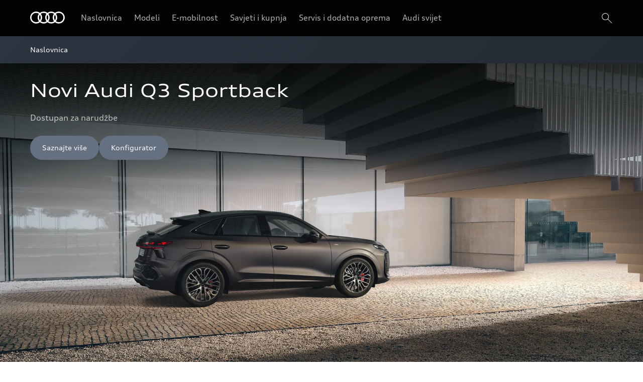

--- FILE ---
content_type: text/html; charset=utf-8
request_url: https://www.audi.hr/
body_size: 69931
content:
<!DOCTYPE html><html lang="hr"><head><meta charSet="utf-8"/><meta name="viewport" content="width=device-width, initial-scale=1"/><meta name="viewport" content="width=device-width, initial-scale=1"/><link rel="preload" href="/_next/static/media/2258fe86193af868-s.p.woff2" as="font" crossorigin="" type="font/woff2"/><link rel="preload" href="/_next/static/media/d5549fe60a82d48a-s.p.ttf" as="font" crossorigin="" type="font/ttf"/><link rel="preload" href="/_next/static/media/d59712ef988b8421-s.p.ttf" as="font" crossorigin="" type="font/ttf"/><link rel="preload" as="image" imageSrcSet="/dam/images/e2a245d681fbb10509c7cef13670676dac601d7f/d773d4b68e106bcdde317f4aa34edbdf/a5943f03-2ac7-45f4-b56c-f9a3a9a2c2f8/crop:84:100:CENTER:0:0/resize:320:640/A251346_medium 320w, /dam/images/e2a245d681fbb10509c7cef13670676dac601d7f/d773d4b68e106bcdde317f4aa34edbdf/a5943f03-2ac7-45f4-b56c-f9a3a9a2c2f8/crop:84:100:CENTER:0:0/resize:320:640/A251346_medium 320w, /dam/images/e2a245d681fbb10509c7cef13670676dac601d7f/d773d4b68e106bcdde317f4aa34edbdf/a5943f03-2ac7-45f4-b56c-f9a3a9a2c2f8/crop:84:100:CENTER:0:0/resize:384:768/A251346_medium 384w, /dam/images/e2a245d681fbb10509c7cef13670676dac601d7f/d773d4b68e106bcdde317f4aa34edbdf/a5943f03-2ac7-45f4-b56c-f9a3a9a2c2f8/crop:84:100:CENTER:0:0/resize:420:840/A251346_medium 420w, /dam/images/e2a245d681fbb10509c7cef13670676dac601d7f/d773d4b68e106bcdde317f4aa34edbdf/a5943f03-2ac7-45f4-b56c-f9a3a9a2c2f8/crop:84:100:CENTER:0:0/resize:640:1280/A251346_medium 640w, /dam/images/e2a245d681fbb10509c7cef13670676dac601d7f/d773d4b68e106bcdde317f4aa34edbdf/a5943f03-2ac7-45f4-b56c-f9a3a9a2c2f8/crop:84:100:CENTER:0:0/resize:750:1500/A251346_medium 750w, /dam/images/e2a245d681fbb10509c7cef13670676dac601d7f/d773d4b68e106bcdde317f4aa34edbdf/a5943f03-2ac7-45f4-b56c-f9a3a9a2c2f8/crop:84:100:CENTER:0:0/resize:768:1536/A251346_medium 768w, /dam/images/e2a245d681fbb10509c7cef13670676dac601d7f/d773d4b68e106bcdde317f4aa34edbdf/a5943f03-2ac7-45f4-b56c-f9a3a9a2c2f8/crop:84:100:CENTER:0:0/resize:828:1656/A251346_medium 828w, /dam/images/e2a245d681fbb10509c7cef13670676dac601d7f/d773d4b68e106bcdde317f4aa34edbdf/a5943f03-2ac7-45f4-b56c-f9a3a9a2c2f8/crop:84:100:CENTER:0:0/resize:1024:2048/A251346_medium 1024w, /dam/images/e2a245d681fbb10509c7cef13670676dac601d7f/d773d4b68e106bcdde317f4aa34edbdf/a5943f03-2ac7-45f4-b56c-f9a3a9a2c2f8/crop:84:100:CENTER:0:0/resize:1080:2160/A251346_medium 1080w, /dam/images/e2a245d681fbb10509c7cef13670676dac601d7f/d773d4b68e106bcdde317f4aa34edbdf/a5943f03-2ac7-45f4-b56c-f9a3a9a2c2f8/crop:84:100:CENTER:0:0/resize:1200:2400/A251346_medium 1200w, /dam/images/e2a245d681fbb10509c7cef13670676dac601d7f/d773d4b68e106bcdde317f4aa34edbdf/a5943f03-2ac7-45f4-b56c-f9a3a9a2c2f8/crop:84:100:CENTER:0:0/resize:1920:3840/A251346_medium 1920w, /dam/images/e2a245d681fbb10509c7cef13670676dac601d7f/d773d4b68e106bcdde317f4aa34edbdf/a5943f03-2ac7-45f4-b56c-f9a3a9a2c2f8/crop:84:100:CENTER:0:0/resize:2048:4096/A251346_medium 2048w, /dam/images/e2a245d681fbb10509c7cef13670676dac601d7f/d773d4b68e106bcdde317f4aa34edbdf/a5943f03-2ac7-45f4-b56c-f9a3a9a2c2f8/crop:84:100:CENTER:0:0/resize:3840:7680/A251346_medium 3840w" imageSizes="(min-width: 1920px) 1920px, 100vw" fetchPriority="high"/><link rel="preload" as="image" imageSrcSet="/dam/images/58edc3dc882c5007abce19b7365759584a76e89a/d773d4b68e106bcdde317f4aa34edbdf/a5943f03-2ac7-45f4-b56c-f9a3a9a2c2f8/crop:100:100:CENTER:0:0/resize:320:180/A251346_medium 320w, /dam/images/58edc3dc882c5007abce19b7365759584a76e89a/d773d4b68e106bcdde317f4aa34edbdf/a5943f03-2ac7-45f4-b56c-f9a3a9a2c2f8/crop:100:100:CENTER:0:0/resize:320:180/A251346_medium 320w, /dam/images/58edc3dc882c5007abce19b7365759584a76e89a/d773d4b68e106bcdde317f4aa34edbdf/a5943f03-2ac7-45f4-b56c-f9a3a9a2c2f8/crop:100:100:CENTER:0:0/resize:384:216/A251346_medium 384w, /dam/images/58edc3dc882c5007abce19b7365759584a76e89a/d773d4b68e106bcdde317f4aa34edbdf/a5943f03-2ac7-45f4-b56c-f9a3a9a2c2f8/crop:100:100:CENTER:0:0/resize:420:237/A251346_medium 420w, /dam/images/58edc3dc882c5007abce19b7365759584a76e89a/d773d4b68e106bcdde317f4aa34edbdf/a5943f03-2ac7-45f4-b56c-f9a3a9a2c2f8/crop:100:100:CENTER:0:0/resize:640:360/A251346_medium 640w, /dam/images/58edc3dc882c5007abce19b7365759584a76e89a/d773d4b68e106bcdde317f4aa34edbdf/a5943f03-2ac7-45f4-b56c-f9a3a9a2c2f8/crop:100:100:CENTER:0:0/resize:750:422/A251346_medium 750w, /dam/images/58edc3dc882c5007abce19b7365759584a76e89a/d773d4b68e106bcdde317f4aa34edbdf/a5943f03-2ac7-45f4-b56c-f9a3a9a2c2f8/crop:100:100:CENTER:0:0/resize:768:432/A251346_medium 768w, /dam/images/58edc3dc882c5007abce19b7365759584a76e89a/d773d4b68e106bcdde317f4aa34edbdf/a5943f03-2ac7-45f4-b56c-f9a3a9a2c2f8/crop:100:100:CENTER:0:0/resize:828:466/A251346_medium 828w, /dam/images/58edc3dc882c5007abce19b7365759584a76e89a/d773d4b68e106bcdde317f4aa34edbdf/a5943f03-2ac7-45f4-b56c-f9a3a9a2c2f8/crop:100:100:CENTER:0:0/resize:1024:576/A251346_medium 1024w, /dam/images/58edc3dc882c5007abce19b7365759584a76e89a/d773d4b68e106bcdde317f4aa34edbdf/a5943f03-2ac7-45f4-b56c-f9a3a9a2c2f8/crop:100:100:CENTER:0:0/resize:1080:608/A251346_medium 1080w, /dam/images/58edc3dc882c5007abce19b7365759584a76e89a/d773d4b68e106bcdde317f4aa34edbdf/a5943f03-2ac7-45f4-b56c-f9a3a9a2c2f8/crop:100:100:CENTER:0:0/resize:1200:675/A251346_medium 1200w, /dam/images/58edc3dc882c5007abce19b7365759584a76e89a/d773d4b68e106bcdde317f4aa34edbdf/a5943f03-2ac7-45f4-b56c-f9a3a9a2c2f8/crop:100:100:CENTER:0:0/resize:1920:1080/A251346_medium 1920w, /dam/images/58edc3dc882c5007abce19b7365759584a76e89a/d773d4b68e106bcdde317f4aa34edbdf/a5943f03-2ac7-45f4-b56c-f9a3a9a2c2f8/crop:100:100:CENTER:0:0/resize:2048:1152/A251346_medium 2048w, /dam/images/58edc3dc882c5007abce19b7365759584a76e89a/d773d4b68e106bcdde317f4aa34edbdf/a5943f03-2ac7-45f4-b56c-f9a3a9a2c2f8/crop:100:100:CENTER:0:0/resize:3840:2160/A251346_medium 3840w" imageSizes="(min-width: 1920px) 1920px, 100vw" fetchPriority="high"/><link rel="preload" as="image" imageSrcSet="/dam/images/36d0fa568401063167a67712e341805638b24972/426bbad1cb6665d394ef97dba133948f/a25cda2d-f42f-41c8-9fc3-f9bc1f3d7984/crop:78:100:CENTER:20:0/resize:320:640/Q3_2025_8059_1-min 320w, /dam/images/36d0fa568401063167a67712e341805638b24972/426bbad1cb6665d394ef97dba133948f/a25cda2d-f42f-41c8-9fc3-f9bc1f3d7984/crop:78:100:CENTER:20:0/resize:320:640/Q3_2025_8059_1-min 320w, /dam/images/36d0fa568401063167a67712e341805638b24972/426bbad1cb6665d394ef97dba133948f/a25cda2d-f42f-41c8-9fc3-f9bc1f3d7984/crop:78:100:CENTER:20:0/resize:384:768/Q3_2025_8059_1-min 384w, /dam/images/36d0fa568401063167a67712e341805638b24972/426bbad1cb6665d394ef97dba133948f/a25cda2d-f42f-41c8-9fc3-f9bc1f3d7984/crop:78:100:CENTER:20:0/resize:420:840/Q3_2025_8059_1-min 420w, /dam/images/36d0fa568401063167a67712e341805638b24972/426bbad1cb6665d394ef97dba133948f/a25cda2d-f42f-41c8-9fc3-f9bc1f3d7984/crop:78:100:CENTER:20:0/resize:640:1280/Q3_2025_8059_1-min 640w, /dam/images/36d0fa568401063167a67712e341805638b24972/426bbad1cb6665d394ef97dba133948f/a25cda2d-f42f-41c8-9fc3-f9bc1f3d7984/crop:78:100:CENTER:20:0/resize:750:1500/Q3_2025_8059_1-min 750w, /dam/images/36d0fa568401063167a67712e341805638b24972/426bbad1cb6665d394ef97dba133948f/a25cda2d-f42f-41c8-9fc3-f9bc1f3d7984/crop:78:100:CENTER:20:0/resize:768:1536/Q3_2025_8059_1-min 768w, /dam/images/36d0fa568401063167a67712e341805638b24972/426bbad1cb6665d394ef97dba133948f/a25cda2d-f42f-41c8-9fc3-f9bc1f3d7984/crop:78:100:CENTER:20:0/resize:828:1656/Q3_2025_8059_1-min 828w, /dam/images/36d0fa568401063167a67712e341805638b24972/426bbad1cb6665d394ef97dba133948f/a25cda2d-f42f-41c8-9fc3-f9bc1f3d7984/crop:78:100:CENTER:20:0/resize:1024:2048/Q3_2025_8059_1-min 1024w, /dam/images/36d0fa568401063167a67712e341805638b24972/426bbad1cb6665d394ef97dba133948f/a25cda2d-f42f-41c8-9fc3-f9bc1f3d7984/crop:78:100:CENTER:20:0/resize:1080:2160/Q3_2025_8059_1-min 1080w, /dam/images/36d0fa568401063167a67712e341805638b24972/426bbad1cb6665d394ef97dba133948f/a25cda2d-f42f-41c8-9fc3-f9bc1f3d7984/crop:78:100:CENTER:20:0/resize:1200:2400/Q3_2025_8059_1-min 1200w, /dam/images/36d0fa568401063167a67712e341805638b24972/426bbad1cb6665d394ef97dba133948f/a25cda2d-f42f-41c8-9fc3-f9bc1f3d7984/crop:78:100:CENTER:20:0/resize:1920:3840/Q3_2025_8059_1-min 1920w, /dam/images/36d0fa568401063167a67712e341805638b24972/426bbad1cb6665d394ef97dba133948f/a25cda2d-f42f-41c8-9fc3-f9bc1f3d7984/crop:78:100:CENTER:20:0/resize:2048:4096/Q3_2025_8059_1-min 2048w, /dam/images/36d0fa568401063167a67712e341805638b24972/426bbad1cb6665d394ef97dba133948f/a25cda2d-f42f-41c8-9fc3-f9bc1f3d7984/crop:78:100:CENTER:20:0/resize:3840:7680/Q3_2025_8059_1-min 3840w" imageSizes="(min-width: 1920px) 1920px, 100vw" fetchPriority="high"/><link rel="preload" as="image" imageSrcSet="/dam/images/df2a6836ad481d4249731b082bc7c82d2c7a045c/426bbad1cb6665d394ef97dba133948f/a25cda2d-f42f-41c8-9fc3-f9bc1f3d7984/crop:93:77:CENTER:7.208114893885785:16.243050876010763/resize:320:180/Q3_2025_8059_1-min 320w, /dam/images/df2a6836ad481d4249731b082bc7c82d2c7a045c/426bbad1cb6665d394ef97dba133948f/a25cda2d-f42f-41c8-9fc3-f9bc1f3d7984/crop:93:77:CENTER:7.208114893885785:16.243050876010763/resize:320:180/Q3_2025_8059_1-min 320w, /dam/images/df2a6836ad481d4249731b082bc7c82d2c7a045c/426bbad1cb6665d394ef97dba133948f/a25cda2d-f42f-41c8-9fc3-f9bc1f3d7984/crop:93:77:CENTER:7.208114893885785:16.243050876010763/resize:384:216/Q3_2025_8059_1-min 384w, /dam/images/df2a6836ad481d4249731b082bc7c82d2c7a045c/426bbad1cb6665d394ef97dba133948f/a25cda2d-f42f-41c8-9fc3-f9bc1f3d7984/crop:93:77:CENTER:7.208114893885785:16.243050876010763/resize:420:237/Q3_2025_8059_1-min 420w, /dam/images/df2a6836ad481d4249731b082bc7c82d2c7a045c/426bbad1cb6665d394ef97dba133948f/a25cda2d-f42f-41c8-9fc3-f9bc1f3d7984/crop:93:77:CENTER:7.208114893885785:16.243050876010763/resize:640:360/Q3_2025_8059_1-min 640w, /dam/images/df2a6836ad481d4249731b082bc7c82d2c7a045c/426bbad1cb6665d394ef97dba133948f/a25cda2d-f42f-41c8-9fc3-f9bc1f3d7984/crop:93:77:CENTER:7.208114893885785:16.243050876010763/resize:750:422/Q3_2025_8059_1-min 750w, /dam/images/df2a6836ad481d4249731b082bc7c82d2c7a045c/426bbad1cb6665d394ef97dba133948f/a25cda2d-f42f-41c8-9fc3-f9bc1f3d7984/crop:93:77:CENTER:7.208114893885785:16.243050876010763/resize:768:432/Q3_2025_8059_1-min 768w, /dam/images/df2a6836ad481d4249731b082bc7c82d2c7a045c/426bbad1cb6665d394ef97dba133948f/a25cda2d-f42f-41c8-9fc3-f9bc1f3d7984/crop:93:77:CENTER:7.208114893885785:16.243050876010763/resize:828:466/Q3_2025_8059_1-min 828w, /dam/images/df2a6836ad481d4249731b082bc7c82d2c7a045c/426bbad1cb6665d394ef97dba133948f/a25cda2d-f42f-41c8-9fc3-f9bc1f3d7984/crop:93:77:CENTER:7.208114893885785:16.243050876010763/resize:1024:576/Q3_2025_8059_1-min 1024w, /dam/images/df2a6836ad481d4249731b082bc7c82d2c7a045c/426bbad1cb6665d394ef97dba133948f/a25cda2d-f42f-41c8-9fc3-f9bc1f3d7984/crop:93:77:CENTER:7.208114893885785:16.243050876010763/resize:1080:608/Q3_2025_8059_1-min 1080w, /dam/images/df2a6836ad481d4249731b082bc7c82d2c7a045c/426bbad1cb6665d394ef97dba133948f/a25cda2d-f42f-41c8-9fc3-f9bc1f3d7984/crop:93:77:CENTER:7.208114893885785:16.243050876010763/resize:1200:675/Q3_2025_8059_1-min 1200w, /dam/images/df2a6836ad481d4249731b082bc7c82d2c7a045c/426bbad1cb6665d394ef97dba133948f/a25cda2d-f42f-41c8-9fc3-f9bc1f3d7984/crop:93:77:CENTER:7.208114893885785:16.243050876010763/resize:1920:1080/Q3_2025_8059_1-min 1920w, /dam/images/df2a6836ad481d4249731b082bc7c82d2c7a045c/426bbad1cb6665d394ef97dba133948f/a25cda2d-f42f-41c8-9fc3-f9bc1f3d7984/crop:93:77:CENTER:7.208114893885785:16.243050876010763/resize:2048:1152/Q3_2025_8059_1-min 2048w, /dam/images/df2a6836ad481d4249731b082bc7c82d2c7a045c/426bbad1cb6665d394ef97dba133948f/a25cda2d-f42f-41c8-9fc3-f9bc1f3d7984/crop:93:77:CENTER:7.208114893885785:16.243050876010763/resize:3840:2160/Q3_2025_8059_1-min 3840w" imageSizes="(min-width: 1920px) 1920px, 100vw" fetchPriority="high"/><link rel="preload" as="image" imageSrcSet="/dam/images/5df0e0c69e3149c34bc6665ad978110b008e89f2/eff27aaee50e46afd394932b3a3f90b5/8b68a21d-3680-4057-9a15-2b788bbfc5ac/crop:99:100:CENTER:1.5649452269170225:0/resize:320:640/Novi-A6-modeli-zajedno-min 320w, /dam/images/5df0e0c69e3149c34bc6665ad978110b008e89f2/eff27aaee50e46afd394932b3a3f90b5/8b68a21d-3680-4057-9a15-2b788bbfc5ac/crop:99:100:CENTER:1.5649452269170225:0/resize:320:640/Novi-A6-modeli-zajedno-min 320w, /dam/images/5df0e0c69e3149c34bc6665ad978110b008e89f2/eff27aaee50e46afd394932b3a3f90b5/8b68a21d-3680-4057-9a15-2b788bbfc5ac/crop:99:100:CENTER:1.5649452269170225:0/resize:384:768/Novi-A6-modeli-zajedno-min 384w, /dam/images/5df0e0c69e3149c34bc6665ad978110b008e89f2/eff27aaee50e46afd394932b3a3f90b5/8b68a21d-3680-4057-9a15-2b788bbfc5ac/crop:99:100:CENTER:1.5649452269170225:0/resize:420:840/Novi-A6-modeli-zajedno-min 420w, /dam/images/5df0e0c69e3149c34bc6665ad978110b008e89f2/eff27aaee50e46afd394932b3a3f90b5/8b68a21d-3680-4057-9a15-2b788bbfc5ac/crop:99:100:CENTER:1.5649452269170225:0/resize:640:1280/Novi-A6-modeli-zajedno-min 640w, /dam/images/5df0e0c69e3149c34bc6665ad978110b008e89f2/eff27aaee50e46afd394932b3a3f90b5/8b68a21d-3680-4057-9a15-2b788bbfc5ac/crop:99:100:CENTER:1.5649452269170225:0/resize:750:1500/Novi-A6-modeli-zajedno-min 750w, /dam/images/5df0e0c69e3149c34bc6665ad978110b008e89f2/eff27aaee50e46afd394932b3a3f90b5/8b68a21d-3680-4057-9a15-2b788bbfc5ac/crop:99:100:CENTER:1.5649452269170225:0/resize:768:1536/Novi-A6-modeli-zajedno-min 768w, /dam/images/5df0e0c69e3149c34bc6665ad978110b008e89f2/eff27aaee50e46afd394932b3a3f90b5/8b68a21d-3680-4057-9a15-2b788bbfc5ac/crop:99:100:CENTER:1.5649452269170225:0/resize:828:1656/Novi-A6-modeli-zajedno-min 828w, /dam/images/5df0e0c69e3149c34bc6665ad978110b008e89f2/eff27aaee50e46afd394932b3a3f90b5/8b68a21d-3680-4057-9a15-2b788bbfc5ac/crop:99:100:CENTER:1.5649452269170225:0/resize:1024:2048/Novi-A6-modeli-zajedno-min 1024w, /dam/images/5df0e0c69e3149c34bc6665ad978110b008e89f2/eff27aaee50e46afd394932b3a3f90b5/8b68a21d-3680-4057-9a15-2b788bbfc5ac/crop:99:100:CENTER:1.5649452269170225:0/resize:1080:2160/Novi-A6-modeli-zajedno-min 1080w, /dam/images/5df0e0c69e3149c34bc6665ad978110b008e89f2/eff27aaee50e46afd394932b3a3f90b5/8b68a21d-3680-4057-9a15-2b788bbfc5ac/crop:99:100:CENTER:1.5649452269170225:0/resize:1200:2400/Novi-A6-modeli-zajedno-min 1200w, /dam/images/5df0e0c69e3149c34bc6665ad978110b008e89f2/eff27aaee50e46afd394932b3a3f90b5/8b68a21d-3680-4057-9a15-2b788bbfc5ac/crop:99:100:CENTER:1.5649452269170225:0/resize:1920:3840/Novi-A6-modeli-zajedno-min 1920w, /dam/images/5df0e0c69e3149c34bc6665ad978110b008e89f2/eff27aaee50e46afd394932b3a3f90b5/8b68a21d-3680-4057-9a15-2b788bbfc5ac/crop:99:100:CENTER:1.5649452269170225:0/resize:2048:4096/Novi-A6-modeli-zajedno-min 2048w, /dam/images/5df0e0c69e3149c34bc6665ad978110b008e89f2/eff27aaee50e46afd394932b3a3f90b5/8b68a21d-3680-4057-9a15-2b788bbfc5ac/crop:99:100:CENTER:1.5649452269170225:0/resize:3840:7680/Novi-A6-modeli-zajedno-min 3840w" imageSizes="(min-width: 1920px) 1920px, 100vw" fetchPriority="high"/><link rel="preload" as="image" imageSrcSet="/dam/images/22754e13bac3abaa0890449f469f5f6d316ab466/eff27aaee50e46afd394932b3a3f90b5/8b68a21d-3680-4057-9a15-2b788bbfc5ac/crop:100:90:CENTER:0:10.766823161189349/resize:320:180/Novi-A6-modeli-zajedno-min 320w, /dam/images/22754e13bac3abaa0890449f469f5f6d316ab466/eff27aaee50e46afd394932b3a3f90b5/8b68a21d-3680-4057-9a15-2b788bbfc5ac/crop:100:90:CENTER:0:10.766823161189349/resize:320:180/Novi-A6-modeli-zajedno-min 320w, /dam/images/22754e13bac3abaa0890449f469f5f6d316ab466/eff27aaee50e46afd394932b3a3f90b5/8b68a21d-3680-4057-9a15-2b788bbfc5ac/crop:100:90:CENTER:0:10.766823161189349/resize:384:216/Novi-A6-modeli-zajedno-min 384w, /dam/images/22754e13bac3abaa0890449f469f5f6d316ab466/eff27aaee50e46afd394932b3a3f90b5/8b68a21d-3680-4057-9a15-2b788bbfc5ac/crop:100:90:CENTER:0:10.766823161189349/resize:420:237/Novi-A6-modeli-zajedno-min 420w, /dam/images/22754e13bac3abaa0890449f469f5f6d316ab466/eff27aaee50e46afd394932b3a3f90b5/8b68a21d-3680-4057-9a15-2b788bbfc5ac/crop:100:90:CENTER:0:10.766823161189349/resize:640:360/Novi-A6-modeli-zajedno-min 640w, /dam/images/22754e13bac3abaa0890449f469f5f6d316ab466/eff27aaee50e46afd394932b3a3f90b5/8b68a21d-3680-4057-9a15-2b788bbfc5ac/crop:100:90:CENTER:0:10.766823161189349/resize:750:422/Novi-A6-modeli-zajedno-min 750w, /dam/images/22754e13bac3abaa0890449f469f5f6d316ab466/eff27aaee50e46afd394932b3a3f90b5/8b68a21d-3680-4057-9a15-2b788bbfc5ac/crop:100:90:CENTER:0:10.766823161189349/resize:768:432/Novi-A6-modeli-zajedno-min 768w, /dam/images/22754e13bac3abaa0890449f469f5f6d316ab466/eff27aaee50e46afd394932b3a3f90b5/8b68a21d-3680-4057-9a15-2b788bbfc5ac/crop:100:90:CENTER:0:10.766823161189349/resize:828:466/Novi-A6-modeli-zajedno-min 828w, /dam/images/22754e13bac3abaa0890449f469f5f6d316ab466/eff27aaee50e46afd394932b3a3f90b5/8b68a21d-3680-4057-9a15-2b788bbfc5ac/crop:100:90:CENTER:0:10.766823161189349/resize:1024:576/Novi-A6-modeli-zajedno-min 1024w, /dam/images/22754e13bac3abaa0890449f469f5f6d316ab466/eff27aaee50e46afd394932b3a3f90b5/8b68a21d-3680-4057-9a15-2b788bbfc5ac/crop:100:90:CENTER:0:10.766823161189349/resize:1080:608/Novi-A6-modeli-zajedno-min 1080w, /dam/images/22754e13bac3abaa0890449f469f5f6d316ab466/eff27aaee50e46afd394932b3a3f90b5/8b68a21d-3680-4057-9a15-2b788bbfc5ac/crop:100:90:CENTER:0:10.766823161189349/resize:1200:675/Novi-A6-modeli-zajedno-min 1200w, /dam/images/22754e13bac3abaa0890449f469f5f6d316ab466/eff27aaee50e46afd394932b3a3f90b5/8b68a21d-3680-4057-9a15-2b788bbfc5ac/crop:100:90:CENTER:0:10.766823161189349/resize:1920:1080/Novi-A6-modeli-zajedno-min 1920w, /dam/images/22754e13bac3abaa0890449f469f5f6d316ab466/eff27aaee50e46afd394932b3a3f90b5/8b68a21d-3680-4057-9a15-2b788bbfc5ac/crop:100:90:CENTER:0:10.766823161189349/resize:2048:1152/Novi-A6-modeli-zajedno-min 2048w, /dam/images/22754e13bac3abaa0890449f469f5f6d316ab466/eff27aaee50e46afd394932b3a3f90b5/8b68a21d-3680-4057-9a15-2b788bbfc5ac/crop:100:90:CENTER:0:10.766823161189349/resize:3840:2160/Novi-A6-modeli-zajedno-min 3840w" imageSizes="(min-width: 1920px) 1920px, 100vw" fetchPriority="high"/><link rel="preload" as="image" imageSrcSet="/dam/images/16dd70972ec38c0bc712763632c9bf3ade6eb883/a4e7e6f3f313fedb6f73371ae79914c1/105d90e6-0d3b-4191-beca-7a7535179dd2/crop:65:99:CENTER:22.687609075043643:1.3953488372093024/resize:320:640/A243992_large 320w, /dam/images/16dd70972ec38c0bc712763632c9bf3ade6eb883/a4e7e6f3f313fedb6f73371ae79914c1/105d90e6-0d3b-4191-beca-7a7535179dd2/crop:65:99:CENTER:22.687609075043643:1.3953488372093024/resize:320:640/A243992_large 320w, /dam/images/16dd70972ec38c0bc712763632c9bf3ade6eb883/a4e7e6f3f313fedb6f73371ae79914c1/105d90e6-0d3b-4191-beca-7a7535179dd2/crop:65:99:CENTER:22.687609075043643:1.3953488372093024/resize:384:768/A243992_large 384w, /dam/images/16dd70972ec38c0bc712763632c9bf3ade6eb883/a4e7e6f3f313fedb6f73371ae79914c1/105d90e6-0d3b-4191-beca-7a7535179dd2/crop:65:99:CENTER:22.687609075043643:1.3953488372093024/resize:420:840/A243992_large 420w, /dam/images/16dd70972ec38c0bc712763632c9bf3ade6eb883/a4e7e6f3f313fedb6f73371ae79914c1/105d90e6-0d3b-4191-beca-7a7535179dd2/crop:65:99:CENTER:22.687609075043643:1.3953488372093024/resize:640:1280/A243992_large 640w, /dam/images/16dd70972ec38c0bc712763632c9bf3ade6eb883/a4e7e6f3f313fedb6f73371ae79914c1/105d90e6-0d3b-4191-beca-7a7535179dd2/crop:65:99:CENTER:22.687609075043643:1.3953488372093024/resize:750:1500/A243992_large 750w, /dam/images/16dd70972ec38c0bc712763632c9bf3ade6eb883/a4e7e6f3f313fedb6f73371ae79914c1/105d90e6-0d3b-4191-beca-7a7535179dd2/crop:65:99:CENTER:22.687609075043643:1.3953488372093024/resize:768:1536/A243992_large 768w, /dam/images/16dd70972ec38c0bc712763632c9bf3ade6eb883/a4e7e6f3f313fedb6f73371ae79914c1/105d90e6-0d3b-4191-beca-7a7535179dd2/crop:65:99:CENTER:22.687609075043643:1.3953488372093024/resize:828:1656/A243992_large 828w, /dam/images/16dd70972ec38c0bc712763632c9bf3ade6eb883/a4e7e6f3f313fedb6f73371ae79914c1/105d90e6-0d3b-4191-beca-7a7535179dd2/crop:65:99:CENTER:22.687609075043643:1.3953488372093024/resize:1024:2048/A243992_large 1024w, /dam/images/16dd70972ec38c0bc712763632c9bf3ade6eb883/a4e7e6f3f313fedb6f73371ae79914c1/105d90e6-0d3b-4191-beca-7a7535179dd2/crop:65:99:CENTER:22.687609075043643:1.3953488372093024/resize:1080:2160/A243992_large 1080w, /dam/images/16dd70972ec38c0bc712763632c9bf3ade6eb883/a4e7e6f3f313fedb6f73371ae79914c1/105d90e6-0d3b-4191-beca-7a7535179dd2/crop:65:99:CENTER:22.687609075043643:1.3953488372093024/resize:1200:2400/A243992_large 1200w, /dam/images/16dd70972ec38c0bc712763632c9bf3ade6eb883/a4e7e6f3f313fedb6f73371ae79914c1/105d90e6-0d3b-4191-beca-7a7535179dd2/crop:65:99:CENTER:22.687609075043643:1.3953488372093024/resize:1920:3840/A243992_large 1920w, /dam/images/16dd70972ec38c0bc712763632c9bf3ade6eb883/a4e7e6f3f313fedb6f73371ae79914c1/105d90e6-0d3b-4191-beca-7a7535179dd2/crop:65:99:CENTER:22.687609075043643:1.3953488372093024/resize:2048:4096/A243992_large 2048w, /dam/images/16dd70972ec38c0bc712763632c9bf3ade6eb883/a4e7e6f3f313fedb6f73371ae79914c1/105d90e6-0d3b-4191-beca-7a7535179dd2/crop:65:99:CENTER:22.687609075043643:1.3953488372093024/resize:3840:7680/A243992_large 3840w" imageSizes="(min-width: 1920px) 1920px, 100vw" fetchPriority="high"/><link rel="preload" as="image" imageSrcSet="/dam/images/73f304dacca056b3875b6168a4d4d7f7ae6d70ae/a4e7e6f3f313fedb6f73371ae79914c1/105d90e6-0d3b-4191-beca-7a7535179dd2/crop:91:81:CENTER:10.645724258289704:15.581395348837226/resize:320:180/A243992_large 320w, /dam/images/73f304dacca056b3875b6168a4d4d7f7ae6d70ae/a4e7e6f3f313fedb6f73371ae79914c1/105d90e6-0d3b-4191-beca-7a7535179dd2/crop:91:81:CENTER:10.645724258289704:15.581395348837226/resize:320:180/A243992_large 320w, /dam/images/73f304dacca056b3875b6168a4d4d7f7ae6d70ae/a4e7e6f3f313fedb6f73371ae79914c1/105d90e6-0d3b-4191-beca-7a7535179dd2/crop:91:81:CENTER:10.645724258289704:15.581395348837226/resize:384:216/A243992_large 384w, /dam/images/73f304dacca056b3875b6168a4d4d7f7ae6d70ae/a4e7e6f3f313fedb6f73371ae79914c1/105d90e6-0d3b-4191-beca-7a7535179dd2/crop:91:81:CENTER:10.645724258289704:15.581395348837226/resize:420:237/A243992_large 420w, /dam/images/73f304dacca056b3875b6168a4d4d7f7ae6d70ae/a4e7e6f3f313fedb6f73371ae79914c1/105d90e6-0d3b-4191-beca-7a7535179dd2/crop:91:81:CENTER:10.645724258289704:15.581395348837226/resize:640:360/A243992_large 640w, /dam/images/73f304dacca056b3875b6168a4d4d7f7ae6d70ae/a4e7e6f3f313fedb6f73371ae79914c1/105d90e6-0d3b-4191-beca-7a7535179dd2/crop:91:81:CENTER:10.645724258289704:15.581395348837226/resize:750:422/A243992_large 750w, /dam/images/73f304dacca056b3875b6168a4d4d7f7ae6d70ae/a4e7e6f3f313fedb6f73371ae79914c1/105d90e6-0d3b-4191-beca-7a7535179dd2/crop:91:81:CENTER:10.645724258289704:15.581395348837226/resize:768:432/A243992_large 768w, /dam/images/73f304dacca056b3875b6168a4d4d7f7ae6d70ae/a4e7e6f3f313fedb6f73371ae79914c1/105d90e6-0d3b-4191-beca-7a7535179dd2/crop:91:81:CENTER:10.645724258289704:15.581395348837226/resize:828:466/A243992_large 828w, /dam/images/73f304dacca056b3875b6168a4d4d7f7ae6d70ae/a4e7e6f3f313fedb6f73371ae79914c1/105d90e6-0d3b-4191-beca-7a7535179dd2/crop:91:81:CENTER:10.645724258289704:15.581395348837226/resize:1024:576/A243992_large 1024w, /dam/images/73f304dacca056b3875b6168a4d4d7f7ae6d70ae/a4e7e6f3f313fedb6f73371ae79914c1/105d90e6-0d3b-4191-beca-7a7535179dd2/crop:91:81:CENTER:10.645724258289704:15.581395348837226/resize:1080:608/A243992_large 1080w, /dam/images/73f304dacca056b3875b6168a4d4d7f7ae6d70ae/a4e7e6f3f313fedb6f73371ae79914c1/105d90e6-0d3b-4191-beca-7a7535179dd2/crop:91:81:CENTER:10.645724258289704:15.581395348837226/resize:1200:675/A243992_large 1200w, /dam/images/73f304dacca056b3875b6168a4d4d7f7ae6d70ae/a4e7e6f3f313fedb6f73371ae79914c1/105d90e6-0d3b-4191-beca-7a7535179dd2/crop:91:81:CENTER:10.645724258289704:15.581395348837226/resize:1920:1080/A243992_large 1920w, /dam/images/73f304dacca056b3875b6168a4d4d7f7ae6d70ae/a4e7e6f3f313fedb6f73371ae79914c1/105d90e6-0d3b-4191-beca-7a7535179dd2/crop:91:81:CENTER:10.645724258289704:15.581395348837226/resize:2048:1152/A243992_large 2048w, /dam/images/73f304dacca056b3875b6168a4d4d7f7ae6d70ae/a4e7e6f3f313fedb6f73371ae79914c1/105d90e6-0d3b-4191-beca-7a7535179dd2/crop:91:81:CENTER:10.645724258289704:15.581395348837226/resize:3840:2160/A243992_large 3840w" imageSizes="(min-width: 1920px) 1920px, 100vw" fetchPriority="high"/><link rel="preload" as="image" href="/dam/files/3271d6b880df66567282c09c82f82bc3e9e41d0d/97f9b02fa795e4d80f991f5dd035b4b6/4b289d05-4345-4331-b2c5-8338edd38022/facebook"/><link rel="preload" as="image" href="/dam/files/a46ddfe2c0127cdcb6f5c10bd213adaf5c3af020/1052c2d537098eed2b261fde6715284b/5c134e79-49df-4fb9-9744-af427263c030/youtube"/><link rel="stylesheet" href="/_next/static/css/cbb8d1c23c451313.css" data-precedence="next"/><link rel="stylesheet" href="/_next/static/css/fb7703bf5c8d67bf.css" data-precedence="next"/><link rel="stylesheet" href="/_next/static/css/00ff118b7850d3b4.css" data-precedence="next"/><link rel="stylesheet" href="/_next/static/css/07a098635536dd3e.css" data-precedence="next"/><link rel="preload" as="script" fetchPriority="low" href="/_next/static/chunks/webpack-cee741a3dfcbc14f.js"/><script src="/_next/static/chunks/fd9d1056-3159e688adebc8c5.js" async=""></script><script src="/_next/static/chunks/2117-f4c6a21689a1730d.js" async=""></script><script src="/_next/static/chunks/main-app-6ca578ad02793247.js" async=""></script><script src="/_next/static/chunks/3954-93af0d6ccf38f1b8.js" async=""></script><script src="/_next/static/chunks/8634-3f59bf0b86ed2ab0.js" async=""></script><script src="/_next/static/chunks/6617-f5461a7a09724e48.js" async=""></script><script src="/_next/static/chunks/154-6be1091b310969db.js" async=""></script><script src="/_next/static/chunks/8003-d2f3435d707b69c3.js" async=""></script><script src="/_next/static/chunks/7979-8aaabfc720a50bc1.js" async=""></script><script src="/_next/static/chunks/4303-19f1e63ec5df53e0.js" async=""></script><script src="/_next/static/chunks/6027-3bc6080c744ac03d.js" async=""></script><script src="/_next/static/chunks/app/%5Bvisibility%5D/%5Bdomain%5D/layout-15b8179628904955.js" async=""></script><script src="/_next/static/chunks/app/%5Bvisibility%5D/%5Bdomain%5D/error-53118c65272560e6.js" async=""></script><script src="/_next/static/chunks/1303-a37d24de14744a9d.js" async=""></script><script src="/_next/static/chunks/1626-e8b941b8bd89a0a0.js" async=""></script><script src="/_next/static/chunks/8406-fe8709381c564141.js" async=""></script><script src="/_next/static/chunks/1100-35529bf448f993e6.js" async=""></script><script src="/_next/static/chunks/6355-944fff87b38089fe.js" async=""></script><script src="/_next/static/chunks/7835-562e8aac3bc5fcfa.js" async=""></script><script src="/_next/static/chunks/app/%5Bvisibility%5D/%5Bdomain%5D/%5B%5B...path%5D%5D/layout-c2faaea3d4175690.js" async=""></script><script src="/_next/static/chunks/4204-e70f309517769f97.js" async=""></script><script src="/_next/static/chunks/2601-4ae22f103d3ff29e.js" async=""></script><script src="/_next/static/chunks/2443-77f7b70a2e4dae12.js" async=""></script><script src="/_next/static/chunks/489-d20f930832160917.js" async=""></script><script src="/_next/static/chunks/7760-a825cbef102081a0.js" async=""></script><script src="/_next/static/chunks/6192-30d20dd3c5bb4deb.js" async=""></script><script src="/_next/static/chunks/348-9ba851681f8e3840.js" async=""></script><script src="/_next/static/chunks/987-08ec5289af626f8a.js" async=""></script><script src="/_next/static/chunks/1937-04802a87e00f1743.js" async=""></script><script src="/_next/static/chunks/4115-3eee5a08d6064b1f.js" async=""></script><script src="/_next/static/chunks/8399-d1caf214b5c528f0.js" async=""></script><script src="/_next/static/chunks/app/%5Bvisibility%5D/%5Bdomain%5D/%5B%5B...path%5D%5D/page-5491f0aa3b0587fe.js" async=""></script><script src="/_next/static/chunks/8793-918ae8c9fd4cef0a.js" async=""></script><script src="/_next/static/chunks/app/%5Bvisibility%5D/%5Bdomain%5D/not-found-6ba9e3fffea3a311.js" async=""></script><link rel="preload" href="https://www.googletagmanager.com/gtm.js?id=GTM-WJ3KL5Z" as="script"/><link rel="preload" as="image" href="/dam/files/d6834f6ff693cc9e115639455b4496d9f7535055/454710cdf243b9c9eba34c1b448aa2fc/e2148b3a-e5b0-412b-a671-299b145d52a4/instagram"/><link rel="mask-icon" href="/assets/pinfavicon.svg" color="#000000"/><meta name="theme-color" content="#000000"/><link rel="icon" type="image/x-icon" href="/assets/favicon.ico"/><link rel="icon" type="image/png" href="/assets/favicon.png"/><link rel="icon" type="image/svg+xml" href="/assets/favicon.svg" sizes="any"/><link rel="icon" type="image/png" href="/assets/favicon-32x32.png" sizes="32x32"/><link rel="icon" type="image/png" href="/assets/favicon-192x192.png" sizes="192x192"/><meta name="apple-mobile-web-app-title" content="Audi.de"/><link rel="apple-touch-icon" href="/assets/apple-icon-180x180.png"/><link rel="manifest" href="/assets/manifest/manifest-hr.json"/><link rel="icon" type="image/png" href="/assets/android-chrome-192x192.png" sizes="192x192"/><title>Audi Hrvatska » Istražite modele i ponude | Audi Hrvatska</title><meta name="description" content="Otkrijte najnovije Audi modele uključujući Q3, Q3 Sportback, Q5, Q6 e-tron, A3 allstreet, A6 i A5. Pronađite najnovije novosti i konfigurirajte svoj savršeni Audi."/><meta name="robots" content="index"/><link rel="canonical" href="https://www.audi.hr"/><meta property="og:title" content="Novi Audi modeli - Otkrijte više"/><meta property="og:description" content="Službeno web-mjesto tvrtke Audi Hrvatska ➔ Sve informacije o modelima ✓ Akcije i ponude ✓ Inovacije ✓ Usluge ✓ itd. ➔ Istražite Audi!
"/><meta property="og:url" content="https://www.audi.hr"/><meta property="og:image" content="https://www.audi.hr/dam/images/8951265891391cc1727f8e59e9385d587a608c62/89d7c3b6ee16708afc14ea986c29f208/58ce21ca-38b6-4db7-b696-dd1b31450349/crop:SMART/resize:1200:630/q4-2021-2468-oejpg"/><meta property="og:type" content="website"/><meta name="twitter:card" content="summary_large_image"/><meta name="twitter:title" content="Novi Audi modeli - Otkrijte više"/><meta name="twitter:description" content="Službeno web-mjesto tvrtke Audi Hrvatska ➔ Sve informacije o modelima ✓ Akcije i ponude ✓ Inovacije ✓ Usluge ✓ itd. ➔ Istražite Audi!
"/><meta name="twitter:image" content="https://www.audi.hr/dam/images/8951265891391cc1727f8e59e9385d587a608c62/89d7c3b6ee16708afc14ea986c29f208/58ce21ca-38b6-4db7-b696-dd1b31450349/crop:SMART/resize:1200:630/q4-2021-2468-oejpg"/><meta name="next-size-adjust"/><script>(self.__next_s=self.__next_s||[]).push([0,{"children":"function OptanonWrapper() { }","id":"one-trust-script"}])</script><script src="/_next/static/chunks/polyfills-42372ed130431b0a.js" noModule=""></script><style data-styled="" data-styled-version="5.3.11">.dmfuFM{color:hsla(216,26%,1%,1);}/*!sc*/
.fcVKSA{color:hsla(216,33%,99%,0.7);background-color:hsla(216,26%,1%,1);}/*!sc*/
data-styled.g2[id="sc-457d4bd9-0"]{content:"dmfuFM,fcVKSA,"}/*!sc*/
@font-face{font-weight:400 700;font-family:"AudiType";font-style:normal;font-stretch:100% 130%;src:url("https://assets.audi.com/audi-fonts/1/AudiTypeVF.woff2") format("woff2-variations");font-display:swap;}/*!sc*/
html{overflow-y:scroll;--header-height:72px;--default-max-width:1248px;--lightbox-z-index:100;--header-z-index:50;--menu-dropdown-z-index:40;--sticky-navigation-bar-z-index:35;}/*!sc*/
body{margin:0;-webkit-text-size-adjust:none;font-family:sans-serif;font-weight:400;-webkit-font-smoothing:antialiased;-moz-osx-font-smoothing:grayscale;}/*!sc*/
body .grecaptcha-badge{z-index:1000;}/*!sc*/
data-styled.g3[id="sc-global-egYbmh1"]{content:"sc-global-egYbmh1,"}/*!sc*/
:root{--spacing-s150:4px;--spacing-s200:8px;--spacing-s250:12px;--spacing-s300:16px;--spacing-s350:24px;--spacing-s400:28px;--spacing-s450:36px;--spacing-s500:40px;--spacing-s550:60px;--spacing-s600:80px;--spacing-d150:4px;--spacing-d200:8px;--spacing-d250:12px;--spacing-d300:16px;--spacing-d350:24px;--spacing-d400:28px;--spacing-d450:36px;--spacing-d500:40px;--spacing-d550:60px;--spacing-d600:80px;--spacing-p400:4px;--spacing-p450:32px;--spacing-p400-percentage:4%;--spacing-p500:16px;--spacing-p500-percentage:16%;--spacing-p600:4px;--spacing-p600-percentage:4%;}/*!sc*/
@media (min-width:375px){:root{--spacing-d150:4px;--spacing-d200:8px;--spacing-d250:12px;--spacing-d300:16px;--spacing-d350:24px;--spacing-d400:28px;--spacing-d450:36px;--spacing-d500:40px;--spacing-d550:60px;--spacing-d600:80px;--spacing-p400:4px;--spacing-p400-percentage:4%;--spacing-p500:28px;--spacing-p500-percentage:28%;--spacing-p600:4px;--spacing-p600-percentage:4%;}}/*!sc*/
@media (min-width:768px){:root{--spacing-d150:4px;--spacing-d200:8px;--spacing-d250:12px;--spacing-d300:16px;--spacing-d350:24px;--spacing-d400:28px;--spacing-d450:36px;--spacing-d500:48px;--spacing-d550:68px;--spacing-d600:100px;--spacing-p400:4px;--spacing-p400-percentage:4%;--spacing-p500:40px;--spacing-p500-percentage:40%;--spacing-p600:4px;--spacing-p600-percentage:4%;}}/*!sc*/
@media (min-width:1024px){:root{--spacing-d150:4px;--spacing-d200:8px;--spacing-d250:12px;--spacing-d300:16px;--spacing-d350:24px;--spacing-d400:28px;--spacing-d450:40px;--spacing-d500:60px;--spacing-d550:80px;--spacing-d600:120px;--spacing-p400:4px;--spacing-p400-percentage:4%;--spacing-p500:60px;--spacing-p500-percentage:60%;--spacing-p600:4px;--spacing-p600-percentage:4%;}}/*!sc*/
@media (min-width:1440px){:root{--spacing-d150:4px;--spacing-d200:8px;--spacing-d250:12px;--spacing-d300:16px;--spacing-d350:24px;--spacing-d400:32px;--spacing-d450:52px;--spacing-d500:80px;--spacing-d550:100px;--spacing-d600:120px;--spacing-p400:4px;--spacing-p400-percentage:4%;--spacing-p500:96px;--spacing-p500-percentage:96%;--spacing-p600:12px;--spacing-p600-percentage:12%;}}/*!sc*/
@media (min-width:1920px){:root{--spacing-d150:4px;--spacing-d200:8px;--spacing-d250:12px;--spacing-d300:16px;--spacing-d350:24px;--spacing-d400:44px;--spacing-d450:68px;--spacing-d500:100px;--spacing-d550:120px;--spacing-d600:140px;--spacing-p400:4px;--spacing-p400-percentage:4%;--spacing-p500:96px;--spacing-p500-percentage:96%;--spacing-p600:12px;--spacing-p600-percentage:12%;}}/*!sc*/
data-styled.g4[id="sc-global-djneve1"]{content:"sc-global-djneve1,"}/*!sc*/
.fquyBq{background-color:hsla(216,23%,8%,1);width:100%;}/*!sc*/
data-styled.g5[id="sc-32132e48-0"]{content:"fquyBq,"}/*!sc*/
.iKpTzY{margin:auto;max-width:1920px;}/*!sc*/
data-styled.g6[id="sc-32132e48-1"]{content:"iKpTzY,"}/*!sc*/
.kGRXWn{color:inherit;}/*!sc*/
data-styled.g10[id="sc-aXZVg"]{content:"kGRXWn,"}/*!sc*/
.eRBzkV{position:relative;}/*!sc*/
.eRBzkV > span,.eRBzkV > div > span{vertical-align:top;}/*!sc*/
data-styled.g11[id="sc-284c2374-0"]{content:"eRBzkV,"}/*!sc*/
.jiJDhB{border-radius:20px;overflow:hidden;}/*!sc*/
data-styled.g12[id="sc-6c65236-0"]{content:"jiJDhB,"}/*!sc*/
.frLCLe a{-webkit-text-decoration:none;text-decoration:none;color:inherit;outline-offset:2px;}/*!sc*/
data-styled.g15[id="sc-1990367d-0"]{content:"frLCLe,"}/*!sc*/
.gKNnbC{font-family:'__defaultFont_59c8e1','__defaultFont_Fallback_59c8e1',Verdana,sans-serif;font-size:16px;line-height:24px;margin-bottom:0;-webkit-text-decoration:none;text-decoration:none;position:relative;font-weight:400;color:inherit;}/*!sc*/
data-styled.g17[id="sc-d46f8a7b-0"]{content:"gKNnbC,"}/*!sc*/
.dqMZtf{-webkit-appearance:none;-moz-appearance:none;appearance:none;background:none;border:none;padding:0;margin:0;border-radius:0;font:inherit;color:inherit;cursor:pointer;}/*!sc*/
data-styled.g18[id="sc-c59e2d88-0"]{content:"dqMZtf,"}/*!sc*/
.iEknTv{color:hsla(216,33%,99%,0.7);-webkit-text-decoration:none;text-decoration:none;display:-webkit-box;display:-webkit-flex;display:-ms-flexbox;display:flex;-webkit-align-items:center;-webkit-box-align:center;-ms-flex-align:center;align-items:center;pointer-events:auto;-webkit-box-pack:justify;-webkit-justify-content:space-between;-ms-flex-pack:justify;justify-content:space-between;font-family:'__defaultFont_59c8e1','__defaultFont_Fallback_59c8e1',Verdana,sans-serif;font-size:16px;line-height:24px;margin-bottom:0;line-height:28px;font-weight:400;margin-bottom:0;width:100%;cursor:pointer;}/*!sc*/
data-styled.g19[id="sc-e9b86efc-0"]{content:"iEknTv,"}/*!sc*/
.hnqzOJ{background-color:#000000;pointer-events:none;margin-left:-50px;position:absolute;width:100px;height:32px;z-index:var(--header-z-index);opacity:0;left:50%;top:-5px;-webkit-transition:opacity 180ms cubic-bezier(0.75,0.02,0.5,1) 0s;transition:opacity 180ms cubic-bezier(0.75,0.02,0.5,1) 0s;}/*!sc*/
data-styled.g20[id="sc-e9b86efc-1"]{content:"hnqzOJ,"}/*!sc*/
.fuYDcz{-webkit-align-items:center;-webkit-box-align:center;-ms-flex-align:center;align-items:center;display:-webkit-box;display:-webkit-flex;display:-ms-flexbox;display:flex;}/*!sc*/
data-styled.g21[id="sc-e9b86efc-2"]{content:"fuYDcz,"}/*!sc*/
.vcmTS{-webkit-align-items:center;-webkit-box-align:center;-ms-flex-align:center;align-items:center;display:-webkit-box;display:-webkit-flex;display:-ms-flexbox;display:flex;}/*!sc*/
data-styled.g22[id="sc-e9b86efc-3"]{content:"vcmTS,"}/*!sc*/
.gQtSvw{margin:3px var(--spacing-s250) 3px 3px;position:relative;height:18px;width:18px;cursor:pointer;}/*!sc*/
data-styled.g23[id="sc-e9b86efc-4"]{content:"gQtSvw,"}/*!sc*/
.gOYsei{background-color:hsla(216,33%,99%,1);position:absolute;height:1px;right:0px;left:0px;}/*!sc*/
data-styled.g24[id="sc-e9b86efc-5"]{content:"gOYsei,"}/*!sc*/
.jFYrBH{-webkit-animation:420ms ease 0s 1 normal none running ctUYde;animation:420ms ease 0s 1 normal none running ctUYde;top:6px;}/*!sc*/
data-styled.g25[id="sc-e9b86efc-6"]{content:"jFYrBH,"}/*!sc*/
.eIblRC{-webkit-animation:240ms ease 0s 1 normal none running jsLHVu;animation:240ms ease 0s 1 normal none running jsLHVu;top:9px;}/*!sc*/
data-styled.g26[id="sc-e9b86efc-7"]{content:"eIblRC,"}/*!sc*/
.fpHxBO{-webkit-animation:240ms ease 0s 1 normal none running lmBKsv;animation:240ms ease 0s 1 normal none running lmBKsv;top:9px;}/*!sc*/
data-styled.g27[id="sc-e9b86efc-8"]{content:"fpHxBO,"}/*!sc*/
.kzyjev{-webkit-animation:420ms ease 0s 1 normal none running caFsKq;animation:420ms ease 0s 1 normal none running caFsKq;top:12px;}/*!sc*/
data-styled.g28[id="sc-e9b86efc-9"]{content:"kzyjev,"}/*!sc*/
.bhetkO{font-family:'__defaultFont_59c8e1','__defaultFont_Fallback_59c8e1',Verdana,sans-serif;font-size:16px;line-height:24px;margin-bottom:0;color:hsla(216,33%,99%,1);font-weight:400;cursor:pointer;}/*!sc*/
data-styled.g29[id="sc-e9b86efc-10"]{content:"bhetkO,"}/*!sc*/
.cjRQUl{top:calc(var(--header-height) + var(--dealerBarHeight));position:fixed;height:100%;width:100%;background-color:hsla(216,26%,1%,1);-webkit-transform:scaleY(0);-ms-transform:scaleY(0);transform:scaleY(0);-webkit-transition:-webkit-transform 0.25s cubic-bezier(.21,.55,.43,1);-webkit-transition:transform 0.25s cubic-bezier(.21,.55,.43,1);transition:transform 0.25s cubic-bezier(.21,.55,.43,1);-webkit-transform-origin:center top;-ms-transform-origin:center top;transform-origin:center top;right:0;z-index:var(--header-z-index);padding-top:var(--spacing-s350);padding-right:var(--spacing-p500);padding-left:var(--spacing-p500);box-sizing:border-box;visibility:hidden;}/*!sc*/
data-styled.g31[id="sc-e9b86efc-12"]{content:"cjRQUl,"}/*!sc*/
.gzgqYI{display:-webkit-box;display:-webkit-flex;display:-ms-flexbox;display:flex;-webkit-align-items:center;-webkit-box-align:center;-ms-flex-align:center;align-items:center;padding-bottom:var(--spacing-s250);padding-top:var(--spacing-s250);}/*!sc*/
.gzgqYI:hover > .sc-e9b86efc-22{opacity:1;pointer-events:all;}/*!sc*/
data-styled.g42[id="sc-e9b86efc-23"]{content:"gzgqYI,"}/*!sc*/
.kWSdXm{color:hsla(216,33%,99%,0.7);list-style:none;-webkit-text-decoration:none;text-decoration:none;cursor:pointer;}/*!sc*/
.kWSdXm:not(:first-child)::before{content:'<';color:hsla(216,33%,99%,0.7);padding-right:24px;}/*!sc*/
.kWSdXm:last-child{color:hsla(216,33%,99%,1);cursor:default;}/*!sc*/
data-styled.g78[id="sc-jlZhew"]{content:"kWSdXm,"}/*!sc*/
.geyYcR{display:-webkit-box;display:-webkit-flex;display:-ms-flexbox;display:flex;-webkit-flex-wrap:wrap;-ms-flex-wrap:wrap;flex-wrap:wrap;-webkit-align-items:center;-webkit-box-align:center;-ms-flex-align:center;align-items:center;font-family:AudiType,sans-serif;-webkit-letter-spacing:0px;-moz-letter-spacing:0px;-ms-letter-spacing:0px;letter-spacing:0px;font-weight:400;-webkit-text-decoration:none;text-decoration:none;font-size:14px;line-height:20px;font-stretch:105%;padding:0px;margin:0;}/*!sc*/
.geyYcR .sc-jlZhew:not(:nth-last-child(2)){display:none;}/*!sc*/
.geyYcR .sc-jlZhew:not(:first-child)::before{content:">";padding:0 8px;width:16px;height:16px;display:-webkit-inline-box;display:-webkit-inline-flex;display:-ms-inline-flexbox;display:inline-flex;-webkit-align-items:center;-webkit-box-align:center;-ms-flex-align:center;align-items:center;-webkit-box-pack:center;-webkit-justify-content:center;-ms-flex-pack:center;justify-content:center;}/*!sc*/
.geyYcR .sc-jlZhew:not(:nth-last-child(2)){display:-webkit-box;display:-webkit-flex;display:-ms-flexbox;display:flex;}/*!sc*/
data-styled.g79[id="sc-cwHptR"]{content:"geyYcR,"}/*!sc*/
.cwkqKM{display:none;}/*!sc*/
@media (min-width:1024px){.cwkqKM{display:-webkit-box;display:-webkit-flex;display:-ms-flexbox;display:flex;-webkit-align-items:center;-webkit-box-align:center;-ms-flex-align:center;align-items:center;}}/*!sc*/
data-styled.g87[id="sc-e83ce8d7-0"]{content:"cwkqKM,"}/*!sc*/
.eXWimH{border-bottom:2px solid transparent;color:hsla(216,33%,99%,0.7);padding-top:var(--spacing-s150);margin-right:var(--spacing-s350);padding-bottom:var(--spacing-s150);box-sizing:border-box;}/*!sc*/
.eXWimH:hover{color:hsla(216,33%,99%,1);}/*!sc*/
data-styled.g88[id="sc-e83ce8d7-1"]{content:"eXWimH,"}/*!sc*/
.ilkbCS{font-family:'__defaultFont_59c8e1','__defaultFont_Fallback_59c8e1',Verdana,sans-serif;font-size:16px;line-height:24px;margin-bottom:0;position:relative;font-weight:400;color:inherit;}/*!sc*/
data-styled.g90[id="sc-e83ce8d7-3"]{content:"ilkbCS,"}/*!sc*/
.iUxUJC{margin-left:auto;cursor:pointer;padding:var(--spacing-s150) 0 var(--spacing-s150) var(--spacing-s150);color:hsla(216,33%,99%,1);line-height:0;}/*!sc*/
data-styled.g98[id="sc-e83ce8d7-11"]{content:"iUxUJC,"}/*!sc*/
.krQEPX{border:0;-webkit-flex-direction:column;-ms-flex-direction:column;flex-direction:column;-webkit-align-items:center;-webkit-box-align:center;-ms-flex-align:center;align-items:center;-webkit-box-pack:center;-webkit-justify-content:center;-ms-flex-pack:center;justify-content:center;-webkit-transition-timing-function:cubic-bezier(0.75,0.02,0.5,1);transition-timing-function:cubic-bezier(0.75,0.02,0.5,1);-webkit-transition-duration:250ms;transition-duration:250ms;border-radius:999px;cursor:pointer;display:-webkit-inline-box;display:-webkit-inline-flex;display:-ms-inline-flexbox;display:inline-flex;box-sizing:border-box;text-align:center;font-family:AudiType,sans-serif;-webkit-letter-spacing:0px;-moz-letter-spacing:0px;-ms-letter-spacing:0px;letter-spacing:0px;font-weight:400;-webkit-text-decoration:none;text-decoration:none;font-size:14px;line-height:20px;font-stretch:105%;padding:12px 24px;min-height:48px;background:hsla(216,12%,45%,1);color:hsla(216,33%,99%,1);box-shadow:inset 0 0 0 1px hsla(216,12%,45%,0);-webkit-transition-property:color,background,box-shadow;transition-property:color,background,box-shadow;}/*!sc*/
.krQEPX svg{-webkit-flex-shrink:0;-ms-flex-negative:0;flex-shrink:0;}/*!sc*/
.krQEPX .sc-fHjqPf{color:hsla(216,33%,99%,1);}/*!sc*/
.krQEPX:hover{background:hsla(216,18%,21%,1);color:hsla(216,33%,99%,1);box-shadow:inset 0 0 0 1px hsla(216,18%,88%,0.2);}/*!sc*/
.krQEPX:hover .sc-fHjqPf{color:hsla(216,33%,99%,1);}/*!sc*/
.krQEPX:active{background:hsla(216,18%,21%,1);color:hsla(216,33%,99%,1);box-shadow:inset 0 0 0 1px hsla(216,18%,88%,0.2);}/*!sc*/
.krQEPX:active .sc-fHjqPf{color:hsla(216,33%,99%,1);}/*!sc*/
data-styled.g113[id="sc-hmdomO"]{content:"krQEPX,"}/*!sc*/
.bzheHH{display:-webkit-box;display:-webkit-flex;display:-ms-flexbox;display:flex;-webkit-align-items:center;-webkit-box-align:center;-ms-flex-align:center;align-items:center;-webkit-box-pack:center;-webkit-justify-content:center;-ms-flex-pack:center;justify-content:center;gap:12px;}/*!sc*/
data-styled.g114[id="sc-bXCLTC"]{content:"bzheHH,"}/*!sc*/
.gxJlqK{width:100%;box-sizing:border-box;}/*!sc*/
data-styled.g116[id="sc-87ef3745-0"]{content:"gxJlqK,"}/*!sc*/
.hbGNwO{margin-left:auto;margin-right:auto;display:-webkit-box;display:-webkit-flex;display:-ms-flexbox;display:flex;-webkit-align-items:center;-webkit-box-align:center;-ms-flex-align:center;align-items:center;-webkit-box-pack:center;-webkit-justify-content:center;-ms-flex-pack:center;justify-content:center;box-sizing:border-box;width:100%;font-weight:500;font-size:14px;line-height:16px;height:var(--header-height);position:relative;z-index:var(--header-z-index);background-color:hsla(216,26%,1%,1);padding-right:var(--spacing-p500);padding-left:var(--spacing-p500);}/*!sc*/
data-styled.g117[id="sc-87ef3745-1"]{content:"hbGNwO,"}/*!sc*/
.jSUJKg{position:absolute;top:calc(var(--header-height) + 10px);left:20px;z-index:var(--header-z-index);height:1px;width:1px;overflow:hidden;white-space:nowrap;-webkit-clip:rect(0 0 0 0);clip:rect(0 0 0 0);-webkit-clip-path:inset(50%);clip-path:inset(50%);opacity:0;}/*!sc*/
.jSUJKg:focus{opacity:1;height:auto;width:auto;-webkit-clip:auto;clip:auto;-webkit-clip-path:none;clip-path:none;padding:var(--spacing-s200) var(--spacing-s300);}/*!sc*/
data-styled.g118[id="sc-87ef3745-2"]{content:"jSUJKg,"}/*!sc*/
.iZYyPI{-webkit-transform:translateX(-50%);-ms-transform:translateX(-50%);transform:translateX(-50%);position:absolute;z-index:5;left:50%;}/*!sc*/
@media (min-width:1024px){.iZYyPI{padding-right:32px;position:static;-webkit-transform:none;-ms-transform:none;transform:none;}}/*!sc*/
@media (min-width:1920px){.iZYyPI{padding-right:44px;}}/*!sc*/
data-styled.g119[id="sc-87ef3745-3"]{content:"iZYyPI,"}/*!sc*/
.fJnfuC{box-sizing:border-box;position:relative;width:100%;}/*!sc*/
data-styled.g120[id="sc-87ef3745-4"]{content:"fJnfuC,"}/*!sc*/
.fGdtwE{display:block;color:white;}/*!sc*/
data-styled.g121[id="sc-87ef3745-5"]{content:"fGdtwE,"}/*!sc*/
.hFnGKk{position:relative;}/*!sc*/
@media (min-width:1024px){.hFnGKk{display:none;}}/*!sc*/
data-styled.g122[id="sc-87ef3745-6"]{content:"hFnGKk,"}/*!sc*/
.gLwTIv{position:fixed;width:100vw;height:100vh;left:0;background-color:hsla(216,23%,8%,1);opacity:0;visibility:hidden;pointer-events:none;z-index:-10;-webkit-transition:all 0s linear;transition:all 0s linear;display:none;}/*!sc*/
@media (min-width:1024px){.gLwTIv{display:block;top:calc(var(--header-height) + var(--dealerBarHeight));}}/*!sc*/
data-styled.g123[id="sc-87ef3745-7"]{content:"gLwTIv,"}/*!sc*/
@-webkit-keyframes ctUYde{0%{opacity:0;-webkit-transform:translateY(3px);-ms-transform:translateY(3px);transform:translateY(3px);}50%{opacity:0;-webkit-transform:translateY(3px);-ms-transform:translateY(3px);transform:translateY(3px);}100%{opacity:1;-webkit-transform:translateY(0px);-ms-transform:translateY(0px);transform:translateY(0px);}}/*!sc*/
@keyframes ctUYde{0%{opacity:0;-webkit-transform:translateY(3px);-ms-transform:translateY(3px);transform:translateY(3px);}50%{opacity:0;-webkit-transform:translateY(3px);-ms-transform:translateY(3px);transform:translateY(3px);}100%{opacity:1;-webkit-transform:translateY(0px);-ms-transform:translateY(0px);transform:translateY(0px);}}/*!sc*/
data-styled.g125[id="sc-keyframes-ctUYde"]{content:"ctUYde,"}/*!sc*/
@-webkit-keyframes jsLHVu{0%{-webkit-transform:rotate(45deg);-ms-transform:rotate(45deg);transform:rotate(45deg);}50%{-webkit-transform:rotate(0deg);-ms-transform:rotate(0deg);transform:rotate(0deg);}100%{-webkit-transform:rotate(0deg);-ms-transform:rotate(0deg);transform:rotate(0deg);}}/*!sc*/
@keyframes jsLHVu{0%{-webkit-transform:rotate(45deg);-ms-transform:rotate(45deg);transform:rotate(45deg);}50%{-webkit-transform:rotate(0deg);-ms-transform:rotate(0deg);transform:rotate(0deg);}100%{-webkit-transform:rotate(0deg);-ms-transform:rotate(0deg);transform:rotate(0deg);}}/*!sc*/
data-styled.g126[id="sc-keyframes-jsLHVu"]{content:"jsLHVu,"}/*!sc*/
@-webkit-keyframes lmBKsv{0%{-webkit-transform:rotate(-45deg);-ms-transform:rotate(-45deg);transform:rotate(-45deg);}50%{-webkit-transform:rotate(0deg);-ms-transform:rotate(0deg);transform:rotate(0deg);}100%{-webkit-transform:rotate(0deg);-ms-transform:rotate(0deg);transform:rotate(0deg);}}/*!sc*/
@keyframes lmBKsv{0%{-webkit-transform:rotate(-45deg);-ms-transform:rotate(-45deg);transform:rotate(-45deg);}50%{-webkit-transform:rotate(0deg);-ms-transform:rotate(0deg);transform:rotate(0deg);}100%{-webkit-transform:rotate(0deg);-ms-transform:rotate(0deg);transform:rotate(0deg);}}/*!sc*/
data-styled.g127[id="sc-keyframes-lmBKsv"]{content:"lmBKsv,"}/*!sc*/
@-webkit-keyframes caFsKq{0%{opacity:0;-webkit-transform:translateY(-3px);-ms-transform:translateY(-3px);transform:translateY(-3px);}50%{opacity:0;-webkit-transform:translateY(-3px);-ms-transform:translateY(-3px);transform:translateY(-3px);}100%{opacity:1;-webkit-transform:translateY(0px);-ms-transform:translateY(0px);transform:translateY(0px);}}/*!sc*/
@keyframes caFsKq{0%{opacity:0;-webkit-transform:translateY(-3px);-ms-transform:translateY(-3px);transform:translateY(-3px);}50%{opacity:0;-webkit-transform:translateY(-3px);-ms-transform:translateY(-3px);transform:translateY(-3px);}100%{opacity:1;-webkit-transform:translateY(0px);-ms-transform:translateY(0px);transform:translateY(0px);}}/*!sc*/
data-styled.g128[id="sc-keyframes-caFsKq"]{content:"caFsKq,"}/*!sc*/
.kEQHgr{margin:0;color:hsla(216,33%,99%,0.7);font-family:AudiType,sans-serif;-webkit-letter-spacing:0px;-moz-letter-spacing:0px;-ms-letter-spacing:0px;letter-spacing:0px;font-weight:400;-webkit-text-decoration:none;text-decoration:none;font-size:16px;line-height:24px;font-stretch:105%;}/*!sc*/
.kEQHgr sup{vertical-align:0.68em;}/*!sc*/
.kEQHgr sub{vertical-align:-0.275em;}/*!sc*/
.kEQHgr sup,.kEQHgr sub{font-size:0.583em;}/*!sc*/
.kEQHgr sup a,.kEQHgr sub a{color:inherit;-webkit-text-decoration:none;text-decoration:none;border-bottom:2px solid hsla(216,33%,99%,1);-webkit-transition-timing-function:cubic-bezier(0.75,0.02,0.5,1);transition-timing-function:cubic-bezier(0.75,0.02,0.5,1);-webkit-transition-duration:250ms;transition-duration:250ms;-webkit-transition-property:color,border-color;transition-property:color,border-color;border-bottom:none;}/*!sc*/
.kEQHgr sup a:hover,.kEQHgr sub a:hover{color:hsla(216,33%,99%,0.7);border-bottom-color:hsla(216,33%,99%,0.7);}/*!sc*/
.kBDFuH{margin:0 0 var(--spacing-s300);color:hsla(216,33%,99%,0.7);font-family:AudiType,sans-serif;-webkit-letter-spacing:0px;-moz-letter-spacing:0px;-ms-letter-spacing:0px;letter-spacing:0px;font-weight:400;-webkit-text-decoration:none;text-decoration:none;font-size:16px;line-height:24px;font-stretch:105%;}/*!sc*/
.kBDFuH sup{vertical-align:0.68em;}/*!sc*/
.kBDFuH sub{vertical-align:-0.275em;}/*!sc*/
.kBDFuH sup,.kBDFuH sub{font-size:0.583em;}/*!sc*/
.kBDFuH sup a,.kBDFuH sub a{color:inherit;-webkit-text-decoration:none;text-decoration:none;border-bottom:2px solid hsla(216,33%,99%,1);-webkit-transition-timing-function:cubic-bezier(0.75,0.02,0.5,1);transition-timing-function:cubic-bezier(0.75,0.02,0.5,1);-webkit-transition-duration:250ms;transition-duration:250ms;-webkit-transition-property:color,border-color;transition-property:color,border-color;border-bottom:none;}/*!sc*/
.kBDFuH sup a:hover,.kBDFuH sub a:hover{color:hsla(216,33%,99%,0.7);border-bottom-color:hsla(216,33%,99%,0.7);}/*!sc*/
data-styled.g129[id="sc-eeDRCY"]{content:"kEQHgr,kBDFuH,"}/*!sc*/
.jNFNfX{margin:0 0 var(--spacing-s300);color:hsla(216,33%,99%,1);font-family:AudiType,sans-serif;-webkit-letter-spacing:0px;-moz-letter-spacing:0px;-ms-letter-spacing:0px;letter-spacing:0px;font-weight:400;-webkit-text-decoration:none;text-decoration:none;font-size:28px;line-height:40px;font-stretch:130%;}/*!sc*/
@media (min-width:1024px){.jNFNfX{font-size:36px;line-height:52px;}}/*!sc*/
@media (min-width:1440px){.jNFNfX{font-size:40px;line-height:60px;}}/*!sc*/
@media (min-width:1920px){.jNFNfX{font-size:44px;line-height:64px;}}/*!sc*/
.jNFNfX sup{vertical-align:0.68em;}/*!sc*/
.jNFNfX sub{vertical-align:-0.275em;}/*!sc*/
.jNFNfX sup,.jNFNfX sub{font-size:0.583em;}/*!sc*/
.jNFNfX sup a,.jNFNfX sub a{color:inherit;-webkit-text-decoration:none;text-decoration:none;border-bottom:2px solid hsla(216,33%,99%,1);-webkit-transition-timing-function:cubic-bezier(0.75,0.02,0.5,1);transition-timing-function:cubic-bezier(0.75,0.02,0.5,1);-webkit-transition-duration:250ms;transition-duration:250ms;-webkit-transition-property:color,border-color;transition-property:color,border-color;border-bottom:none;}/*!sc*/
.jNFNfX sup a:hover,.jNFNfX sub a:hover{color:hsla(216,33%,99%,0.7);border-bottom-color:hsla(216,33%,99%,0.7);}/*!sc*/
.QrcGd{margin:0 0 var(--spacing-s250);color:hsla(216,33%,99%,1);font-family:AudiType,sans-serif;-webkit-letter-spacing:0px;-moz-letter-spacing:0px;-ms-letter-spacing:0px;letter-spacing:0px;font-weight:400;-webkit-text-decoration:none;text-decoration:none;font-size:24px;line-height:36px;font-stretch:130%;}/*!sc*/
@media (min-width:1024px){.QrcGd{font-size:28px;line-height:40px;}}/*!sc*/
@media (min-width:1440px){.QrcGd{font-size:32px;line-height:44px;}}/*!sc*/
@media (min-width:1920px){.QrcGd{font-size:36px;line-height:52px;}}/*!sc*/
.QrcGd sup{vertical-align:0.68em;}/*!sc*/
.QrcGd sub{vertical-align:-0.275em;}/*!sc*/
.QrcGd sup,.QrcGd sub{font-size:0.583em;}/*!sc*/
.QrcGd sup a,.QrcGd sub a{color:inherit;-webkit-text-decoration:none;text-decoration:none;border-bottom:2px solid hsla(216,33%,99%,1);-webkit-transition-timing-function:cubic-bezier(0.75,0.02,0.5,1);transition-timing-function:cubic-bezier(0.75,0.02,0.5,1);-webkit-transition-duration:250ms;transition-duration:250ms;-webkit-transition-property:color,border-color;transition-property:color,border-color;border-bottom:none;}/*!sc*/
.QrcGd sup a:hover,.QrcGd sub a:hover{color:hsla(216,33%,99%,0.7);border-bottom-color:hsla(216,33%,99%,0.7);}/*!sc*/
data-styled.g130[id="sc-koXPp"]{content:"jNFNfX,QrcGd,"}/*!sc*/
.bGSGJd > p,.bGSGJd > h1,.bGSGJd h2,.bGSGJd h3,.bGSGJd h4,.bGSGJd li{white-space:pre-line;}/*!sc*/
.bGSGJd > p:empty,.bGSGJd > h1:empty,.bGSGJd h2:empty,.bGSGJd h3:empty,.bGSGJd h4:empty,.bGSGJd li:empty{margin-bottom:0;}/*!sc*/
.bGSGJd > p:empty:before,.bGSGJd > h1:empty:before,.bGSGJd h2:empty:before,.bGSGJd h3:empty:before,.bGSGJd h4:empty:before,.bGSGJd li:empty:before{white-space:pre;content:" ";}/*!sc*/
.bGSGJd a{overflow-wrap:break-word;word-wrap:break-word;-webkit-hyphens:auto;-moz-hyphens:auto;-ms-hyphens:auto;hyphens:auto;}/*!sc*/
.bGSGJd em{font-style:italic;}/*!sc*/
data-styled.g135[id="sc-9fa957ba-0"]{content:"bGSGJd,"}/*!sc*/
.dWzpLo{-webkit-column-gap:var(--spacing-s350);column-gap:var(--spacing-s350);row-gap:var(--spacing-s350);-webkit-flex-wrap:wrap;-ms-flex-wrap:wrap;flex-wrap:wrap;display:-webkit-box;display:-webkit-flex;display:-ms-flexbox;display:flex;}/*!sc*/
data-styled.g142[id="sc-641d9fac-0"]{content:"dWzpLo,"}/*!sc*/
.fIKWGA{font-family:'__defaultFont_59c8e1','__defaultFont_Fallback_59c8e1',Verdana,sans-serif;font-size:12px;line-height:20px;margin-bottom:0;color:white;display:block;}/*!sc*/
@media (min-width:768px){.fIKWGA{padding:0 0 var(--spacing-s250) 0;border-bottom:0;}}/*!sc*/
.fIKWGA:not([href]){cursor:pointer;background:none;border:none;margin:0;padding-left:0;padding-right:0;}/*!sc*/
data-styled.g143[id="sc-641d9fac-1"]{content:"fIKWGA,"}/*!sc*/
.cDHExi{margin-top:var(--spacing-d600);}/*!sc*/
data-styled.g144[id="sc-6027b995-0"]{content:"cDHExi,"}/*!sc*/
.ecVxpq{width:100%;box-sizing:border-box;padding-top:var(--spacing-d300);padding-bottom:var(--spacing-d450);}/*!sc*/
@media (min-width:768px){.ecVxpq{padding-right:var(--spacing-p500);padding-left:var(--spacing-p500);}}/*!sc*/
data-styled.g145[id="sc-6027b995-1"]{content:"ecVxpq,"}/*!sc*/
.cHsfUN{padding-right:var(--spacing-s350);padding-left:var(--spacing-s350);-webkit-box-pack:end;-webkit-justify-content:flex-end;-ms-flex-pack:end;justify-content:flex-end;display:-webkit-box;display:-webkit-flex;display:-ms-flexbox;display:flex;}/*!sc*/
@media (min-width:768px){.cHsfUN{padding-right:0;padding-left:0;}}/*!sc*/
data-styled.g146[id="sc-6027b995-2"]{content:"cHsfUN,"}/*!sc*/
.cAXrMZ{font-family:'__defaultFont_59c8e1','__defaultFont_Fallback_59c8e1',Verdana,sans-serif;font-size:12px;line-height:20px;margin-bottom:0;-webkit-column-gap:var(--spacing-d250);column-gap:var(--spacing-d250);-webkit-align-items:center;-webkit-box-align:center;-ms-flex-align:center;align-items:center;color:inherit;display:-webkit-box;display:-webkit-flex;display:-ms-flexbox;display:flex;}/*!sc*/
.cAXrMZ:hover{color:#D9D9D9;}/*!sc*/
data-styled.g147[id="sc-6027b995-3"]{content:"cAXrMZ,"}/*!sc*/
.eNpGTa{-webkit-transform:rotate(180deg);-ms-transform:rotate(180deg);transform:rotate(180deg);-webkit-transform-origin:center;-ms-transform-origin:center;transform-origin:center;display:block;height:24px;}/*!sc*/
data-styled.g148[id="sc-6027b995-4"]{content:"eNpGTa,"}/*!sc*/
.dboTvL{border-top:1px solid #333333;margin-bottom:var(--spacing-s450);margin-top:var(--spacing-s450);}/*!sc*/
@media (min-width:768px){.dboTvL{border-top:0;margin-bottom:0;margin-top:0;display:-webkit-box;display:-webkit-flex;display:-ms-flexbox;display:flex;-webkit-box-pack:start;-webkit-justify-content:flex-start;-ms-flex-pack:start;justify-content:flex-start;row-gap:var(--spacing-d450);-webkit-column-gap:var(--spacing-d350);column-gap:var(--spacing-d350);-webkit-flex-wrap:wrap;-ms-flex-wrap:wrap;flex-wrap:wrap;width:100%;padding-top:var(--spacing-d450);box-sizing:border-box;}}/*!sc*/
@media (min-width:1440px){.dboTvL{-webkit-box-pack:justify;-webkit-justify-content:space-between;-ms-flex-pack:justify;justify-content:space-between;-webkit-flex-wrap:nowrap;-ms-flex-wrap:nowrap;flex-wrap:nowrap;}}/*!sc*/
data-styled.g149[id="sc-6027b995-5"]{content:"dboTvL,"}/*!sc*/
.fkwVBz{padding-right:var(--spacing-s350);padding-left:var(--spacing-s350);}/*!sc*/
@media (min-width:768px){.fkwVBz{padding-right:0;padding-left:0;-webkit-flex:1 1 100%;-ms-flex:1 1 100%;flex:1 1 100%;width:100%;-webkit-align-items:flex-start;-webkit-box-align:flex-start;-ms-flex-align:flex-start;align-items:flex-start;padding-top:var(--spacing-d450);}}/*!sc*/
@media (min-width:1440px){.fkwVBz{position:relative;}}/*!sc*/
data-styled.g150[id="sc-6027b995-6"]{content:"fkwVBz,"}/*!sc*/
.kTxio{padding-bottom:var(--spacing-d250);-webkit-box-flex:1;-webkit-flex-grow:1;-ms-flex-positive:1;flex-grow:1;}/*!sc*/
data-styled.g151[id="sc-6027b995-7"]{content:"kTxio,"}/*!sc*/
.jArqPv{margin-top:var(--spacing-s350);-webkit-column-gap:var(--spacing-d500);column-gap:var(--spacing-d500);display:-webkit-box;display:-webkit-flex;display:-ms-flexbox;display:flex;-webkit-flex-wrap:wrap;-ms-flex-wrap:wrap;flex-wrap:wrap;}/*!sc*/
data-styled.g152[id="sc-6027b995-8"]{content:"jArqPv,"}/*!sc*/
.dzjnDw{font-family:'__defaultFont_59c8e1','__defaultFont_Fallback_59c8e1',Verdana,sans-serif;font-size:12px;line-height:20px;margin-bottom:0;margin-bottom:var(--spacing-s300);}/*!sc*/
@media (min-width:768px){.dzjnDw{font-size:12px;line-height:22px;}}/*!sc*/
data-styled.g153[id="sc-6027b995-9"]{content:"dzjnDw,"}/*!sc*/
.jpayxe{border-bottom:1px solid #333333;padding-bottom:var(--spacing-s250);}/*!sc*/
data-styled.g154[id="sc-6027b995-10"]{content:"jpayxe,"}/*!sc*/
.dCoqVP{margin-bottom:var(--spacing-d350);margin-top:var(--spacing-d450);padding-right:var(--spacing-s350);padding-left:var(--spacing-s350);}/*!sc*/
@media (min-width:768px){.dCoqVP{padding-right:0;padding-left:0;}}/*!sc*/
.dCoqVP li,.dCoqVP p{font-weight:400;font-size:12px;}/*!sc*/
.dCoqVP li a,.dCoqVP p a{font-weight:400;font-size:12px;}/*!sc*/
data-styled.g159[id="sc-6027b995-15"]{content:"dCoqVP,"}/*!sc*/
.gIwjlo{list-style:none;padding:0;margin:0;-webkit-box-pack:start;-webkit-justify-content:flex-start;-ms-flex-pack:start;justify-content:flex-start;gap:var(--spacing-s200);-webkit-align-items:center;-webkit-box-align:center;-ms-flex-align:center;align-items:center;display:-webkit-box;display:-webkit-flex;display:-ms-flexbox;display:flex;}/*!sc*/
@media (min-width:768px){.gIwjlo{-webkit-box-pack:end;-webkit-justify-content:flex-end;-ms-flex-pack:end;justify-content:flex-end;}}/*!sc*/
data-styled.g166[id="sc-d3bf32f1-0"]{content:"gIwjlo,"}/*!sc*/
.eKbBhF{list-style:none;padding:0;margin:0;}/*!sc*/
data-styled.g167[id="sc-d3bf32f1-1"]{content:"eKbBhF,"}/*!sc*/
.gLyAIz{max-width:36px;position:relative;z-index:1;}/*!sc*/
.gLyAIz img{max-width:36px !important;display:block;}/*!sc*/
data-styled.g168[id="sc-d3bf32f1-2"]{content:"gLyAIz,"}/*!sc*/
footer #ot-sdk-btn#ot-sdk-btn{background:none;border:none;padding:var(--spacing-d300) 8px;font-size:12px;line-height:20px;color:rgba(255,255,255);padding:0;}/*!sc*/
footer #ot-sdk-btn#ot-sdk-btn:hover{background-color:transparent;color:white;}/*!sc*/
@media (min-width:764px){footer #ot-sdk-btn#ot-sdk-btn{line-height:20px;}}/*!sc*/
data-styled.g169[id="sc-global-fmSYFI1"]{content:"sc-global-fmSYFI1,"}/*!sc*/
.bziVvN{-webkit-transition-timing-function:cubic-bezier(0.75,0.02,0.5,1);transition-timing-function:cubic-bezier(0.75,0.02,0.5,1);-webkit-transition-duration:250ms;transition-duration:250ms;-webkit-transition-property:color,text-decoration-color;transition-property:color,text-decoration-color;display:-webkit-inline-box;display:-webkit-inline-flex;display:-ms-inline-flexbox;display:inline-flex;-webkit-align-items:center;-webkit-box-align:center;-ms-flex-align:center;align-items:center;font-family:AudiType,sans-serif;-webkit-letter-spacing:0px;-moz-letter-spacing:0px;-ms-letter-spacing:0px;letter-spacing:0px;font-weight:400;-webkit-text-decoration:underline;text-decoration:underline;font-size:16px;line-height:24px;font-stretch:105%;color:hsla(216,33%,99%,1);-webkit-text-decoration-line:underline;text-decoration-line:underline;-webkit-text-decoration-color:hsla(216,33%,99%,1);text-decoration-color:hsla(216,33%,99%,1);box-sizing:border-box;-webkit-text-decoration-thickness:1px;text-decoration-thickness:1px;text-underline-offset:7px;padding-bottom:2px;min-height:24px;}/*!sc*/
.bziVvN:hover:not(:disabled),.bziVvN:active:not(:disabled){color:hsla(216,33%,99%,0.7);-webkit-text-decoration-color:hsla(216,33%,99%,0.7);text-decoration-color:hsla(216,33%,99%,0.7);}/*!sc*/
.bziVvN:disabled{cursor:not-allowed;color:hsla(216,13%,65%,0.3);-webkit-text-decoration-color:hsla(216,13%,65%,0.3);text-decoration-color:hsla(216,13%,65%,0.3);}/*!sc*/
data-styled.g173[id="sc-dtInlm"]{content:"bziVvN,"}/*!sc*/
.etCKkc{-webkit-flex-shrink:0;-ms-flex-negative:0;flex-shrink:0;margin-left:8px;}/*!sc*/
data-styled.g174[id="sc-kOPcWz"]{content:"etCKkc,"}/*!sc*/
.djkdxk{display:-webkit-box;display:-webkit-flex;display:-ms-flexbox;display:flex;-webkit-flex-wrap:wrap;-ms-flex-wrap:wrap;flex-wrap:wrap;-webkit-flex-direction:row;-ms-flex-direction:row;flex-direction:row;-webkit-align-items:center;-webkit-box-align:center;-ms-flex-align:center;align-items:center;gap:var(--spacing-d250);list-style:none;padding-left:0;margin-left:0;}/*!sc*/
data-styled.g227[id="sc-c963b2a0-0"]{content:"djkdxk,"}/*!sc*/
.krJljX{margin:0 auto;max-width:1920px;position:relative;}/*!sc*/
data-styled.g235[id="sc-3075e0e7-0"]{content:"krJljX,"}/*!sc*/
.eHGndP{height:100vh;max-height:1024px;position:relative;}/*!sc*/
data-styled.g236[id="sc-3075e0e7-1"]{content:"eHGndP,"}/*!sc*/
.bXPvez{display:block;}/*!sc*/
@media (min-width:768px){.bXPvez{display:none;}}/*!sc*/
data-styled.g237[id="sc-3075e0e7-2"]{content:"bXPvez,"}/*!sc*/
.bmpsei{display:none;}/*!sc*/
@media (min-width:768px){.bmpsei{display:block;}}/*!sc*/
data-styled.g238[id="sc-3075e0e7-3"]{content:"bmpsei,"}/*!sc*/
.hIjefq{height:100%;position:absolute;width:100%;}/*!sc*/
.hIjefq video{object-fit:cover;height:100%;}/*!sc*/
.hIjefq div{height:100%;}/*!sc*/
data-styled.g239[id="sc-3075e0e7-4"]{content:"hIjefq,"}/*!sc*/
.kfjesG{bottom:0;left:0;position:absolute;right:0;top:0;background:linear-gradient(rgba(0,0,0,0.7) 0%,rgba(0,0,0,0) 40%);}/*!sc*/
.jrTWEu{bottom:0;left:0;position:absolute;right:0;top:0;background:linear-gradient(rgba(0,0,0,0) 50%,rgb(0,0,0) 100%);}/*!sc*/
data-styled.g240[id="sc-3075e0e7-5"]{content:"kfjesG,jrTWEu,"}/*!sc*/
.levgRc{height:100%;margin:0 auto;position:relative;width:calc(100% - var(--spacing-p500) * 2);z-index:4;}/*!sc*/
data-styled.g241[id="sc-3075e0e7-6"]{content:"levgRc,"}/*!sc*/
.tutXL{position:absolute;width:100%;top:0;}/*!sc*/
.komWEp{position:absolute;width:100%;bottom:0;left:0;}/*!sc*/
data-styled.g242[id="sc-3075e0e7-7"]{content:"tutXL,komWEp,"}/*!sc*/
.buUXIg{margin-block-start:var(--spacing-s400);}/*!sc*/
data-styled.g243[id="sc-3075e0e7-8"]{content:"buUXIg,"}/*!sc*/
.dvFwjR{margin-block-end:var(--spacing-s350);}/*!sc*/
data-styled.g244[id="sc-3075e0e7-9"]{content:"dvFwjR,"}/*!sc*/
.gbpuPZ{margin-block-end:var(--spacing-s400);}/*!sc*/
data-styled.g245[id="sc-3075e0e7-10"]{content:"gbpuPZ,"}/*!sc*/
.LWglt{position:relative;}/*!sc*/
data-styled.g278[id="sc-971291cf-0"]{content:"LWglt,"}/*!sc*/
@media (min-width:1024px){.dhEWbp{display:none;}}/*!sc*/
data-styled.g279[id="sc-971291cf-1"]{content:"dhEWbp,"}/*!sc*/
.cZFVFL{display:none;}/*!sc*/
@media (min-width:1024px){.cZFVFL{display:block;}}/*!sc*/
data-styled.g280[id="sc-971291cf-2"]{content:"cZFVFL,"}/*!sc*/
.hgaKhr{box-sizing:border-box;padding:var(--spacing-s300) var(--spacing-p500);width:100%;background:linear-gradient(134deg,hsla(216,18%,21%,1) 0%,hsla(216,20%,17%,1) 100%);}/*!sc*/
data-styled.g281[id="sc-971291cf-3"]{content:"hgaKhr,"}/*!sc*/
.bEtwmc{background:linear-gradient(134deg,hsla(216,18%,21%,1) 0%,hsla(216,20%,17%,1) 100%);padding:var(--spacing-s300) var(--spacing-p500);box-sizing:border-box;-webkit-align-items:center;-webkit-box-align:center;-ms-flex-align:center;align-items:center;min-height:54px;-webkit-flex-wrap:wrap;-ms-flex-wrap:wrap;flex-wrap:wrap;display:-webkit-box;display:-webkit-flex;display:-ms-flexbox;display:flex;}/*!sc*/
data-styled.g286[id="sc-971291cf-8"]{content:"bEtwmc,"}/*!sc*/
.bUkEQi{display:contents;}/*!sc*/
data-styled.g290[id="sc-18387da2-0"]{content:"bUkEQi,"}/*!sc*/
.gtGUMj{padding-top:var(--spacing-d300);}/*!sc*/
.iYXdhK{padding-top:var(--spacing-d200);}/*!sc*/
data-styled.g392[id="sc-4716dc78-0"]{content:"gtGUMj,iYXdhK,"}/*!sc*/
.gmnTXZ{position:relative;-webkit-hyphens:auto;-moz-hyphens:auto;-ms-hyphens:auto;hyphens:auto;padding-top:var(--spacing-d500);padding-bottom:var(--spacing-d500);padding-left:var(--spacing-p450);padding-right:var(--spacing-p450);}/*!sc*/
data-styled.g393[id="sc-a59c64c2-0"]{content:"gmnTXZ,"}/*!sc*/
.fOJTln{margin-bottom:var(--spacing-s200);}/*!sc*/
data-styled.g455[id="sc-af110b9b-0"]{content:"fOJTln,"}/*!sc*/
.ebRTyV{position:relative;display:-webkit-box;display:-webkit-flex;display:-ms-flexbox;display:flex;-webkit-flex-direction:column;-ms-flex-direction:column;flex-direction:column;-webkit-align-items:center;-webkit-box-align:center;-ms-flex-align:center;align-items:center;-webkit-box-pack:end;-webkit-justify-content:end;-ms-flex-pack:end;justify-content:end;border-radius:4px;text-align:center;padding:0;margin:0;font-family:'__defaultFont_59c8e1','__defaultFont_Fallback_59c8e1',Verdana,sans-serif;font-size:16px;line-height:24px;margin-bottom:0;color:hsla(216,33%,99%,1);-webkit-transition:color 0.1s cubic-bezier(.21,.55,.43,1);transition:color 0.1s cubic-bezier(.21,.55,.43,1);}/*!sc*/
@media (min-width:375px){.ebRTyV{font-size:16px;line-height:24px;margin-bottom:0;}}/*!sc*/
@media (min-width:768px){.ebRTyV{font-size:16px;line-height:24px;margin-bottom:0;}}/*!sc*/
@media (min-width:1024px){.ebRTyV{font-size:16px;line-height:24px;}}/*!sc*/
@media (min-width:1440px){.ebRTyV{font-size:18px;line-height:28px;}}/*!sc*/
@media (min-width:1920px){.ebRTyV{font-size:20px;line-height:32px;}}/*!sc*/
.ebRTyV:hover{color:hsla(216,33%,99%,0.7);}/*!sc*/
data-styled.g456[id="sc-af110b9b-1"]{content:"ebRTyV,"}/*!sc*/
.kAxmMO{font-family:'__defaultFont_59c8e1','__defaultFont_Fallback_59c8e1',Verdana,sans-serif;font-size:16px;line-height:24px;margin-bottom:0;width:100%;height:100%;margin-top:auto;}/*!sc*/
data-styled.g457[id="sc-af110b9b-2"]{content:"kAxmMO,"}/*!sc*/
.ia-DicW{-webkit-box-pack:center;-webkit-justify-content:center;-ms-flex-pack:center;justify-content:center;-webkit-flex-wrap:wrap;-ms-flex-wrap:wrap;flex-wrap:wrap;display:-webkit-box;display:-webkit-flex;display:-ms-flexbox;display:flex;padding:0 2%;margin:0;}/*!sc*/
data-styled.g458[id="sc-c329cc78-0"]{content:"ia-DicW,"}/*!sc*/
.bginZA{list-style-type:none;margin:0 2% 30px;margin-bottom:var(--spacing-d400);width:44%;}/*!sc*/
@media (min-width:375px){.bginZA{width:28%;}}/*!sc*/
@media (min-width:1024px){.bginZA{width:16%;}}/*!sc*/
data-styled.g459[id="sc-c329cc78-1"]{content:"bginZA,"}/*!sc*/
.DfdmM{width:100%;}/*!sc*/
data-styled.g460[id="sc-c329cc78-2"]{content:"DfdmM,"}/*!sc*/
.dfMTEy{overflow-x:hidden;}/*!sc*/
data-styled.g491[id="sc-67cfb45a-7"]{content:"dfMTEy,"}/*!sc*/
.hdOtym{padding-right:var(--spacing-p500);padding-left:var(--spacing-p500);padding-top:var(--spacing-s350);gap:var(--spacing-s450);display:-webkit-box;display:-webkit-flex;display:-ms-flexbox;display:flex;}/*!sc*/
data-styled.g492[id="sc-67cfb45a-8"]{content:"hdOtym,"}/*!sc*/
.byDwZL{cursor:pointer;display:-webkit-box;display:-webkit-flex;display:-ms-flexbox;display:flex;opacity:0.6;-webkit-text-decoration:underline;text-decoration:underline;opacity:1;}/*!sc*/
.hHTVGT{cursor:pointer;display:-webkit-box;display:-webkit-flex;display:-ms-flexbox;display:flex;opacity:0.6;}/*!sc*/
data-styled.g493[id="sc-67cfb45a-9"]{content:"byDwZL,hHTVGT,"}/*!sc*/
.dZdOGl{margin-bottom:var(--spacing-s500);position:relative;}/*!sc*/
data-styled.g494[id="sc-67cfb45a-10"]{content:"dZdOGl,"}/*!sc*/
.iWyqtv{-webkit-overflow-scrolling:touch;-webkit-scrollbar-width:none;-moz-scrollbar-width:none;-ms-scrollbar-width:none;scrollbar-width:none;padding-bottom:var(--spacing-s350);margin-top:var(--spacing-s350);overflow-x:scroll;overflow-y:hidden;}/*!sc*/
.iWyqtv::-webkit-scrollbar{display:none;}/*!sc*/
data-styled.g495[id="sc-67cfb45a-11"]{content:"iWyqtv,"}/*!sc*/
.saaaP{width:calc(13 * (100vw / 1.666));-webkit-flex-wrap:nowrap;-ms-flex-wrap:nowrap;flex-wrap:nowrap;margin:0 auto;display:-webkit-box;display:-webkit-flex;display:-ms-flexbox;display:flex;padding:0;}/*!sc*/
@media (min-width:460px){.saaaP{width:calc(13 * (100vw / 2.666));}}/*!sc*/
@media (min-width:690px){.saaaP{width:calc(13 * (100vw / 3.666));}}/*!sc*/
@media (min-width:920px){.saaaP{width:calc(13 * (100vw / 4.666));}}/*!sc*/
@media (min-width:1150px){.saaaP{width:calc(13 * (100vw / 5.666));}}/*!sc*/
@media (min-width:1380px){.saaaP{width:calc(13 * (100vw / 6.666));}}/*!sc*/
@media (min-width:1610px){.saaaP{width:calc(13 * (100vw / 7.666));}}/*!sc*/
@media (min-width:1840px){.saaaP{width:calc(13 * (100vw / 8.666));}}/*!sc*/
data-styled.g496[id="sc-67cfb45a-12"]{content:"saaaP,"}/*!sc*/
.cajHQi{position:absolute;background-color:hsla(216,23%,8%,1);padding-bottom:62px;height:25.7vw;width:55px;z-index:10;right:0;top:0;}/*!sc*/
@media (min-width:460px){.cajHQi{height:15.7vw;}}/*!sc*/
@media (min-width:690px){.cajHQi{height:11.3vw;}}/*!sc*/
@media (min-width:920px){.cajHQi{height:8.8vw;}}/*!sc*/
@media (min-width:1150px){.cajHQi{height:7.6vw;}}/*!sc*/
@media (min-width:1380px){.cajHQi{height:6.4vw;}}/*!sc*/
@media (min-width:1610px){.cajHQi{height:5.6vw;}}/*!sc*/
@media (min-width:1840px){.cajHQi{height:4.9vw;}}/*!sc*/
data-styled.g497[id="sc-67cfb45a-13"]{content:"cajHQi,"}/*!sc*/
.ikNltK{right:0;}/*!sc*/
data-styled.g498[id="sc-67cfb45a-14"]{content:"ikNltK,"}/*!sc*/
.djOSAa{-webkit-transform-origin:center center;-ms-transform-origin:center center;transform-origin:center center;-webkit-box-pack:center;-webkit-justify-content:center;-ms-flex-pack:center;justify-content:center;-webkit-align-items:center;-webkit-box-align:center;-ms-flex-align:center;align-items:center;display:-webkit-box;display:-webkit-flex;display:-ms-flexbox;display:flex;height:94px;width:55px;}/*!sc*/
.djOSAa:hover{color:#808080;}/*!sc*/
data-styled.g500[id="sc-67cfb45a-16"]{content:"djOSAa,"}/*!sc*/
.UkCa{border-left:1px solid #B3B3B3;}/*!sc*/
data-styled.g501[id="sc-67cfb45a-17"]{content:"UkCa,"}/*!sc*/
.doBxUI{rotate:90deg;}/*!sc*/
data-styled.g503[id="sc-67cfb45a-19"]{content:"doBxUI,"}/*!sc*/
.bbrAob{position:relative;display:block;width:100%;}/*!sc*/
data-styled.g507[id="sc-67cfb45a-23"]{content:"bbrAob,"}/*!sc*/
.ewpaqj{-webkit-align-items:center;-webkit-box-align:center;-ms-flex-align:center;align-items:center;aspect-ratio:7/3;display:-webkit-box;display:-webkit-flex;display:-ms-flexbox;display:flex;position:relative;}/*!sc*/
data-styled.g508[id="sc-67cfb45a-24"]{content:"ewpaqj,"}/*!sc*/
.irwBzU{position:absolute;height:100%;width:100%;display:none;}/*!sc*/
.gSfCRN{position:absolute;height:100%;width:100%;}/*!sc*/
data-styled.g509[id="sc-67cfb45a-25"]{content:"irwBzU,gSfCRN,"}/*!sc*/
.khpnFd{list-style:none;margin:0;padding:0;width:100%;display:-webkit-box;display:-webkit-flex;display:-ms-flexbox;display:flex;-webkit-align-items:center;-webkit-box-align:center;-ms-flex-align:center;align-items:center;}/*!sc*/
data-styled.g511[id="sc-67cfb45a-27"]{content:"khpnFd,"}/*!sc*/
.BMjMP{-webkit-transform:translate3d(-100%,0,0);-ms-transform:translate3d(-100%,0,0);transform:translate3d(-100%,0,0);-webkit-flex-direction:column;-ms-flex-direction:column;flex-direction:column;-webkit-align-items:center;-webkit-box-align:center;-ms-flex-align:center;align-items:center;display:-webkit-box;display:-webkit-flex;display:-ms-flexbox;display:flex;opacity:0;padding:0;-webkit-flex:1;-ms-flex:1;flex:1;-webkit-animation-delay:calc(0.1s * 0);animation-delay:calc(0.1s * 0);}/*!sc*/
.BMjMP:hover{color:#D9D9D9;-webkit-text-decoration:underline;text-decoration:underline;}/*!sc*/
.BMjMP:hover .sc-67cfb45a-26{-webkit-transform:scale(0.99);-ms-transform:scale(0.99);transform:scale(0.99);}/*!sc*/
.cUjWAO{-webkit-transform:translate3d(-100%,0,0);-ms-transform:translate3d(-100%,0,0);transform:translate3d(-100%,0,0);-webkit-flex-direction:column;-ms-flex-direction:column;flex-direction:column;-webkit-align-items:center;-webkit-box-align:center;-ms-flex-align:center;align-items:center;display:-webkit-box;display:-webkit-flex;display:-ms-flexbox;display:flex;opacity:0;padding:0;-webkit-flex:1;-ms-flex:1;flex:1;-webkit-animation-delay:calc(0.1s * 1);animation-delay:calc(0.1s * 1);}/*!sc*/
.cUjWAO:hover{color:#D9D9D9;-webkit-text-decoration:underline;text-decoration:underline;}/*!sc*/
.cUjWAO:hover .sc-67cfb45a-26{-webkit-transform:scale(0.99);-ms-transform:scale(0.99);transform:scale(0.99);}/*!sc*/
.cteXWJ{-webkit-transform:translate3d(-100%,0,0);-ms-transform:translate3d(-100%,0,0);transform:translate3d(-100%,0,0);-webkit-flex-direction:column;-ms-flex-direction:column;flex-direction:column;-webkit-align-items:center;-webkit-box-align:center;-ms-flex-align:center;align-items:center;display:-webkit-box;display:-webkit-flex;display:-ms-flexbox;display:flex;opacity:0;padding:0;-webkit-flex:1;-ms-flex:1;flex:1;-webkit-animation-delay:calc(0.1s * 2);animation-delay:calc(0.1s * 2);}/*!sc*/
.cteXWJ:hover{color:#D9D9D9;-webkit-text-decoration:underline;text-decoration:underline;}/*!sc*/
.cteXWJ:hover .sc-67cfb45a-26{-webkit-transform:scale(0.99);-ms-transform:scale(0.99);transform:scale(0.99);}/*!sc*/
.eLCKKI{-webkit-transform:translate3d(-100%,0,0);-ms-transform:translate3d(-100%,0,0);transform:translate3d(-100%,0,0);-webkit-flex-direction:column;-ms-flex-direction:column;flex-direction:column;-webkit-align-items:center;-webkit-box-align:center;-ms-flex-align:center;align-items:center;display:-webkit-box;display:-webkit-flex;display:-ms-flexbox;display:flex;opacity:0;padding:0;-webkit-flex:1;-ms-flex:1;flex:1;-webkit-animation-delay:calc(0.1s * 3);animation-delay:calc(0.1s * 3);}/*!sc*/
.eLCKKI:hover{color:#D9D9D9;-webkit-text-decoration:underline;text-decoration:underline;}/*!sc*/
.eLCKKI:hover .sc-67cfb45a-26{-webkit-transform:scale(0.99);-ms-transform:scale(0.99);transform:scale(0.99);}/*!sc*/
.dqsBdP{-webkit-transform:translate3d(-100%,0,0);-ms-transform:translate3d(-100%,0,0);transform:translate3d(-100%,0,0);-webkit-flex-direction:column;-ms-flex-direction:column;flex-direction:column;-webkit-align-items:center;-webkit-box-align:center;-ms-flex-align:center;align-items:center;display:-webkit-box;display:-webkit-flex;display:-ms-flexbox;display:flex;opacity:0;padding:0;-webkit-flex:1;-ms-flex:1;flex:1;-webkit-animation-delay:calc(0.1s * 4);animation-delay:calc(0.1s * 4);}/*!sc*/
.dqsBdP:hover{color:#D9D9D9;-webkit-text-decoration:underline;text-decoration:underline;}/*!sc*/
.dqsBdP:hover .sc-67cfb45a-26{-webkit-transform:scale(0.99);-ms-transform:scale(0.99);transform:scale(0.99);}/*!sc*/
.fIQnRO{-webkit-transform:translate3d(-100%,0,0);-ms-transform:translate3d(-100%,0,0);transform:translate3d(-100%,0,0);-webkit-flex-direction:column;-ms-flex-direction:column;flex-direction:column;-webkit-align-items:center;-webkit-box-align:center;-ms-flex-align:center;align-items:center;display:-webkit-box;display:-webkit-flex;display:-ms-flexbox;display:flex;opacity:0;padding:0;-webkit-flex:1;-ms-flex:1;flex:1;-webkit-animation-delay:calc(0.1s * 5);animation-delay:calc(0.1s * 5);}/*!sc*/
.fIQnRO:hover{color:#D9D9D9;-webkit-text-decoration:underline;text-decoration:underline;}/*!sc*/
.fIQnRO:hover .sc-67cfb45a-26{-webkit-transform:scale(0.99);-ms-transform:scale(0.99);transform:scale(0.99);}/*!sc*/
.fhLpnJ{-webkit-transform:translate3d(-100%,0,0);-ms-transform:translate3d(-100%,0,0);transform:translate3d(-100%,0,0);-webkit-flex-direction:column;-ms-flex-direction:column;flex-direction:column;-webkit-align-items:center;-webkit-box-align:center;-ms-flex-align:center;align-items:center;display:-webkit-box;display:-webkit-flex;display:-ms-flexbox;display:flex;opacity:0;padding:0;-webkit-flex:1;-ms-flex:1;flex:1;-webkit-animation-delay:calc(0.1s * 6);animation-delay:calc(0.1s * 6);}/*!sc*/
.fhLpnJ:hover{color:#D9D9D9;-webkit-text-decoration:underline;text-decoration:underline;}/*!sc*/
.fhLpnJ:hover .sc-67cfb45a-26{-webkit-transform:scale(0.99);-ms-transform:scale(0.99);transform:scale(0.99);}/*!sc*/
.hAjcbI{-webkit-transform:translate3d(-100%,0,0);-ms-transform:translate3d(-100%,0,0);transform:translate3d(-100%,0,0);-webkit-flex-direction:column;-ms-flex-direction:column;flex-direction:column;-webkit-align-items:center;-webkit-box-align:center;-ms-flex-align:center;align-items:center;display:-webkit-box;display:-webkit-flex;display:-ms-flexbox;display:flex;opacity:0;padding:0;-webkit-flex:1;-ms-flex:1;flex:1;-webkit-animation-delay:calc(0.1s * 7);animation-delay:calc(0.1s * 7);}/*!sc*/
.hAjcbI:hover{color:#D9D9D9;-webkit-text-decoration:underline;text-decoration:underline;}/*!sc*/
.hAjcbI:hover .sc-67cfb45a-26{-webkit-transform:scale(0.99);-ms-transform:scale(0.99);transform:scale(0.99);}/*!sc*/
.hNiqhn{-webkit-transform:translate3d(-100%,0,0);-ms-transform:translate3d(-100%,0,0);transform:translate3d(-100%,0,0);-webkit-flex-direction:column;-ms-flex-direction:column;flex-direction:column;-webkit-align-items:center;-webkit-box-align:center;-ms-flex-align:center;align-items:center;display:-webkit-box;display:-webkit-flex;display:-ms-flexbox;display:flex;opacity:0;padding:0;-webkit-flex:1;-ms-flex:1;flex:1;-webkit-animation-delay:calc(0.1s * 8);animation-delay:calc(0.1s * 8);}/*!sc*/
.hNiqhn:hover{color:#D9D9D9;-webkit-text-decoration:underline;text-decoration:underline;}/*!sc*/
.hNiqhn:hover .sc-67cfb45a-26{-webkit-transform:scale(0.99);-ms-transform:scale(0.99);transform:scale(0.99);}/*!sc*/
.kfGcVm{-webkit-transform:translate3d(-100%,0,0);-ms-transform:translate3d(-100%,0,0);transform:translate3d(-100%,0,0);-webkit-flex-direction:column;-ms-flex-direction:column;flex-direction:column;-webkit-align-items:center;-webkit-box-align:center;-ms-flex-align:center;align-items:center;display:-webkit-box;display:-webkit-flex;display:-ms-flexbox;display:flex;opacity:0;padding:0;-webkit-flex:1;-ms-flex:1;flex:1;-webkit-animation-delay:calc(0.1s * 9);animation-delay:calc(0.1s * 9);}/*!sc*/
.kfGcVm:hover{color:#D9D9D9;-webkit-text-decoration:underline;text-decoration:underline;}/*!sc*/
.kfGcVm:hover .sc-67cfb45a-26{-webkit-transform:scale(0.99);-ms-transform:scale(0.99);transform:scale(0.99);}/*!sc*/
.kUcIzm{-webkit-transform:translate3d(-100%,0,0);-ms-transform:translate3d(-100%,0,0);transform:translate3d(-100%,0,0);-webkit-flex-direction:column;-ms-flex-direction:column;flex-direction:column;-webkit-align-items:center;-webkit-box-align:center;-ms-flex-align:center;align-items:center;display:-webkit-box;display:-webkit-flex;display:-ms-flexbox;display:flex;opacity:0;padding:0;-webkit-flex:1;-ms-flex:1;flex:1;-webkit-animation-delay:calc(0.1s * 10);animation-delay:calc(0.1s * 10);}/*!sc*/
.kUcIzm:hover{color:#D9D9D9;-webkit-text-decoration:underline;text-decoration:underline;}/*!sc*/
.kUcIzm:hover .sc-67cfb45a-26{-webkit-transform:scale(0.99);-ms-transform:scale(0.99);transform:scale(0.99);}/*!sc*/
.jPzJGX{-webkit-transform:translate3d(-100%,0,0);-ms-transform:translate3d(-100%,0,0);transform:translate3d(-100%,0,0);-webkit-flex-direction:column;-ms-flex-direction:column;flex-direction:column;-webkit-align-items:center;-webkit-box-align:center;-ms-flex-align:center;align-items:center;display:-webkit-box;display:-webkit-flex;display:-ms-flexbox;display:flex;opacity:0;padding:0;-webkit-flex:1;-ms-flex:1;flex:1;-webkit-animation-delay:calc(0.1s * 11);animation-delay:calc(0.1s * 11);}/*!sc*/
.jPzJGX:hover{color:#D9D9D9;-webkit-text-decoration:underline;text-decoration:underline;}/*!sc*/
.jPzJGX:hover .sc-67cfb45a-26{-webkit-transform:scale(0.99);-ms-transform:scale(0.99);transform:scale(0.99);}/*!sc*/
.kNKOcA{-webkit-transform:translate3d(-100%,0,0);-ms-transform:translate3d(-100%,0,0);transform:translate3d(-100%,0,0);-webkit-flex-direction:column;-ms-flex-direction:column;flex-direction:column;-webkit-align-items:center;-webkit-box-align:center;-ms-flex-align:center;align-items:center;display:-webkit-box;display:-webkit-flex;display:-ms-flexbox;display:flex;opacity:0;padding:0;-webkit-flex:1;-ms-flex:1;flex:1;-webkit-animation-delay:calc(0.1s * 12);animation-delay:calc(0.1s * 12);}/*!sc*/
.kNKOcA:hover{color:#D9D9D9;-webkit-text-decoration:underline;text-decoration:underline;}/*!sc*/
.kNKOcA:hover .sc-67cfb45a-26{-webkit-transform:scale(0.99);-ms-transform:scale(0.99);transform:scale(0.99);}/*!sc*/
data-styled.g512[id="sc-67cfb45a-28"]{content:"BMjMP,cUjWAO,cteXWJ,eLCKKI,dqsBdP,fIQnRO,fhLpnJ,hAjcbI,hNiqhn,kfGcVm,kUcIzm,jPzJGX,kNKOcA,"}/*!sc*/
.gAVrWH{font-family:'__defaultFont_59c8e1','__defaultFont_Fallback_59c8e1',Verdana,sans-serif;font-size:16px;line-height:24px;margin-bottom:0;text-align:center;}/*!sc*/
data-styled.g513[id="sc-67cfb45a-29"]{content:"gAVrWH,"}/*!sc*/
.ifuIop{display:none;}/*!sc*/
data-styled.g514[id="sc-67cfb45a-30"]{content:"ifuIop,"}/*!sc*/
.gbbsZA{max-height:900px;}/*!sc*/
data-styled.g649[id="sc-804efd8-0"]{content:"gbbsZA,"}/*!sc*/
.jsLptX{margin-top:var(--spacing-d250);}/*!sc*/
@media (min-width:768px){.jsLptX{padding-right:42px;}}/*!sc*/
data-styled.g650[id="sc-804efd8-1"]{content:"jsLptX,"}/*!sc*/
.kbPNoX p{font-family:'__defaultFont_59c8e1','__defaultFont_Fallback_59c8e1',Verdana,sans-serif;font-stretch:130%;font-size:20px;line-height:32px;margin-bottom:0;}/*!sc*/
@media (min-width:375px){.kbPNoX p{font-size:20px;line-height:32px;margin-bottom:0;}}/*!sc*/
@media (min-width:768px){.kbPNoX p{font-size:20px;line-height:32px;margin-bottom:0;}}/*!sc*/
@media (min-width:1024px){.kbPNoX p{font-size:20px;line-height:32px;}}/*!sc*/
@media (min-width:1440px){.kbPNoX p{font-size:24px;line-height:36px;}}/*!sc*/
@media (min-width:1920px){.kbPNoX p{font-size:24px;line-height:36px;}}/*!sc*/
data-styled.g651[id="sc-804efd8-2"]{content:"kbPNoX,"}/*!sc*/
.bdYRvs{margin-top:var(--spacing-d200);margin-bottom:var(--spacing-d300);}/*!sc*/
data-styled.g652[id="sc-804efd8-3"]{content:"bdYRvs,"}/*!sc*/
.iRjCKi{width:100%;display:-webkit-box;display:-webkit-flex;display:-ms-flexbox;display:flex;-webkit-flex-direction:column;-ms-flex-direction:column;flex-direction:column;-webkit-box-pack:center;-webkit-justify-content:center;-ms-flex-pack:center;justify-content:center;row-gap:var(--spacing-s400);padding-bottom:var(--spacing-p400-percentage);padding-right:var(--spacing-p400-percentage);padding-left:var(--spacing-p400-percentage);box-sizing:border-box;}/*!sc*/
@media (min-width:768px){.iRjCKi{display:grid;-webkit-column-gap:var(--spacing-s300);column-gap:var(--spacing-s300);grid-template-columns:repeat(3,1fr);padding-bottom:48px;}}/*!sc*/
data-styled.g653[id="sc-39cac5b1-0"]{content:"iRjCKi,"}/*!sc*/
</style></head><body><div class="sc-457d4bd9-0 dmfuFM"><div class="sc-457d4bd9-0 fcVKSA"><div class="sc-32132e48-0 fquyBq"><div class="sc-32132e48-1 iKpTzY"><nav aria-label="Skip links"><a class="sc-hmdomO krQEPX sc-87ef3745-2 jSUJKg" href="#mainContent"><span class="sc-bXCLTC bzheHH">Skip to main content</span></a><a class="sc-hmdomO krQEPX sc-87ef3745-2 jSUJKg" href="#mainSearch"><span class="sc-bXCLTC bzheHH">Skip to main search</span></a><a class="sc-hmdomO krQEPX sc-87ef3745-2 jSUJKg" href="#footer"><span class="sc-bXCLTC bzheHH">Skip to footer</span></a></nav><header class="sc-87ef3745-0 gxJlqK"><div class="sc-87ef3745-7 gLwTIv"></div><nav id="HeaderWrapper" data-gtm-block="menu" aria-label="Main Menu" class="sc-87ef3745-1 hbGNwO"><div class="sc-87ef3745-3 iZYyPI"><a aria-label="Home" href="/"><span class="sc-87ef3745-5 fGdtwE"><svg aria-hidden="true" height="24" width="69"><use height="24" width="69" xlink:href="/assets/logo.svg#root"></use></svg></span></a></div><div id="HeaderInner" class="sc-87ef3745-4 fJnfuC"><div data-gtm-context="menu-main" class="sc-e83ce8d7-0 cwkqKM"><div class="sc-e83ce8d7-1 eXWimH"><a class="sc-d46f8a7b-0 gKNnbC" href="/"><span class="sc-e83ce8d7-3 ilkbCS">Naslovnica</span></a></div><div class="sc-e83ce8d7-1 eXWimH"><span class="sc-1990367d-0 frLCLe"><a href="/modeli/svi-modeli"><span class="sc-e83ce8d7-3 ilkbCS">Modeli</span></a></span></div><div class="sc-e83ce8d7-1 eXWimH"><span class="sc-1990367d-0 frLCLe"><a href="/e-mobilnost/pregled"><span class="sc-e83ce8d7-3 ilkbCS">E-mobilnost</span></a></span></div><div class="sc-e83ce8d7-1 eXWimH"><span class="sc-1990367d-0 frLCLe"><a href="/savjeti-i-kupnja/pregled"><span class="sc-e83ce8d7-3 ilkbCS">Savjeti i kupnja</span></a></span></div><div class="sc-e83ce8d7-1 eXWimH"><span class="sc-1990367d-0 frLCLe"><a href="/servis-i-dodatna-oprema/TOP-ponuda"><span class="sc-e83ce8d7-3 ilkbCS">Servis i dodatna oprema</span></a></span></div><div class="sc-e83ce8d7-1 eXWimH"><span class="sc-1990367d-0 frLCLe"><a href="/audi-svijet/audi-svijet"><span class="sc-e83ce8d7-3 ilkbCS">Audi svijet</span></a></span></div><button id="mainSearch" aria-label="Main Search" role="search" class="sc-c59e2d88-0 sc-e83ce8d7-11 dqMZtf iUxUJC"><svg fill="none" xmlns="http://www.w3.org/2000/svg" aria-hidden="true" width="24px" height="24px" class="sc-aXZVg kGRXWn"><use href="/assets/icons/search-s.svg#main"></use></svg></button></div><div class="sc-87ef3745-6 hFnGKk"><div class="sc-e9b86efc-1 hnqzOJ"></div><div data-focus-guard="true" tabindex="-1" style="width:1px;height:0px;padding:0;overflow:hidden;position:fixed;top:1px;left:1px"></div><div data-focus-lock-disabled="disabled"><div class="sc-e9b86efc-2 fuYDcz"><button data-gtm-element="menu-open" class="sc-c59e2d88-0 sc-e9b86efc-3 dqMZtf vcmTS"><div class="sc-e9b86efc-4 gQtSvw"><div class="sc-e9b86efc-5 sc-e9b86efc-6 gOYsei jFYrBH"></div><div class="sc-e9b86efc-5 sc-e9b86efc-7 gOYsei eIblRC"></div><div class="sc-e9b86efc-5 sc-e9b86efc-8 gOYsei fpHxBO"></div><div class="sc-e9b86efc-5 sc-e9b86efc-9 gOYsei kzyjev"></div></div><div class="sc-e9b86efc-10 bhetkO">Meni</div></button></div><div data-gtm-block="menu" data-gtm-context="menu-main" class="sc-e9b86efc-12 cjRQUl"><div class="sc-e9b86efc-23 gzgqYI"><a class="sc-d46f8a7b-0 gKNnbC" href="/"><span class="sc-e9b86efc-0 iEknTv">Naslovnica</span></a></div><div class="sc-e9b86efc-23 gzgqYI"><span class="sc-1990367d-0 frLCLe"><a href="/modeli/svi-modeli"><span class="sc-e9b86efc-0 iEknTv">Modeli</span></a></span></div><div class="sc-e9b86efc-23 gzgqYI"><span class="sc-1990367d-0 frLCLe"><a href="/e-mobilnost/pregled"><span class="sc-e9b86efc-0 iEknTv">E-mobilnost</span></a></span></div><div class="sc-e9b86efc-23 gzgqYI"><span class="sc-1990367d-0 frLCLe"><a href="/savjeti-i-kupnja/pregled"><span class="sc-e9b86efc-0 iEknTv">Savjeti i kupnja</span></a></span></div><div class="sc-e9b86efc-23 gzgqYI"><span class="sc-1990367d-0 frLCLe"><a href="/servis-i-dodatna-oprema/TOP-ponuda"><span class="sc-e9b86efc-0 iEknTv">Servis i dodatna oprema</span></a></span></div><div class="sc-e9b86efc-23 gzgqYI"><span class="sc-1990367d-0 frLCLe"><a href="/audi-svijet/audi-svijet"><span class="sc-e9b86efc-0 iEknTv">Audi svijet</span></a></span></div></div></div><div data-focus-guard="true" tabindex="-1" style="width:1px;height:0px;padding:0;overflow:hidden;position:fixed;top:1px;left:1px"></div></div></div></nav></header><main id="mainContent"><nav aria-label="Breadcrumbs" class="sc-971291cf-0 LWglt"><div class="sc-971291cf-2 cZFVFL"><div class="sc-971291cf-8 bEtwmc"><ul class="sc-cwHptR geyYcR"><li class="sc-jlZhew kWSdXm"><span aria-current="page">Naslovnica</span></li></ul></div></div><div class="sc-971291cf-1 dhEWbp"><div class="sc-971291cf-3 hgaKhr"><p class="sc-eeDRCY kEQHgr">Naslovnica</p></div></div></nav><div><div class="sc-18387da2-0 bUkEQi"><div class="sc-3075e0e7-0 krJljX"><div class="sc-457d4bd9-0 fcVKSA"><div class="sc-3075e0e7-1 eHGndP"><div class="sc-3075e0e7-2 bXPvez"><div class="sc-3075e0e7-4 hIjefq"><div class="sc-284c2374-0 eRBzkV"><img alt="" title="" fetchPriority="high" decoding="async" data-nimg="fill" style="position:absolute;height:100%;width:100%;left:0;top:0;right:0;bottom:0;object-fit:cover;color:transparent;background-size:cover;background-position:50% 50%;background-repeat:no-repeat;background-image:url(&quot;data:image/svg+xml;charset=utf-8,%3Csvg xmlns=&#x27;http://www.w3.org/2000/svg&#x27; %3E%3Cfilter id=&#x27;b&#x27; color-interpolation-filters=&#x27;sRGB&#x27;%3E%3CfeGaussianBlur stdDeviation=&#x27;20&#x27;/%3E%3CfeColorMatrix values=&#x27;1 0 0 0 0 0 1 0 0 0 0 0 1 0 0 0 0 0 100 -1&#x27; result=&#x27;s&#x27;/%3E%3CfeFlood x=&#x27;0&#x27; y=&#x27;0&#x27; width=&#x27;100%25&#x27; height=&#x27;100%25&#x27;/%3E%3CfeComposite operator=&#x27;out&#x27; in=&#x27;s&#x27;/%3E%3CfeComposite in2=&#x27;SourceGraphic&#x27;/%3E%3CfeGaussianBlur stdDeviation=&#x27;20&#x27;/%3E%3C/filter%3E%3Cimage width=&#x27;100%25&#x27; height=&#x27;100%25&#x27; x=&#x27;0&#x27; y=&#x27;0&#x27; preserveAspectRatio=&#x27;xMidYMid slice&#x27; style=&#x27;filter: url(%23b);&#x27; href=&#x27;[data-uri]&#x27;/%3E%3C/svg%3E&quot;)" sizes="(min-width: 1920px) 1920px, 100vw" srcSet="/dam/images/e2a245d681fbb10509c7cef13670676dac601d7f/d773d4b68e106bcdde317f4aa34edbdf/a5943f03-2ac7-45f4-b56c-f9a3a9a2c2f8/crop:84:100:CENTER:0:0/resize:320:640/A251346_medium 320w, /dam/images/e2a245d681fbb10509c7cef13670676dac601d7f/d773d4b68e106bcdde317f4aa34edbdf/a5943f03-2ac7-45f4-b56c-f9a3a9a2c2f8/crop:84:100:CENTER:0:0/resize:320:640/A251346_medium 320w, /dam/images/e2a245d681fbb10509c7cef13670676dac601d7f/d773d4b68e106bcdde317f4aa34edbdf/a5943f03-2ac7-45f4-b56c-f9a3a9a2c2f8/crop:84:100:CENTER:0:0/resize:384:768/A251346_medium 384w, /dam/images/e2a245d681fbb10509c7cef13670676dac601d7f/d773d4b68e106bcdde317f4aa34edbdf/a5943f03-2ac7-45f4-b56c-f9a3a9a2c2f8/crop:84:100:CENTER:0:0/resize:420:840/A251346_medium 420w, /dam/images/e2a245d681fbb10509c7cef13670676dac601d7f/d773d4b68e106bcdde317f4aa34edbdf/a5943f03-2ac7-45f4-b56c-f9a3a9a2c2f8/crop:84:100:CENTER:0:0/resize:640:1280/A251346_medium 640w, /dam/images/e2a245d681fbb10509c7cef13670676dac601d7f/d773d4b68e106bcdde317f4aa34edbdf/a5943f03-2ac7-45f4-b56c-f9a3a9a2c2f8/crop:84:100:CENTER:0:0/resize:750:1500/A251346_medium 750w, /dam/images/e2a245d681fbb10509c7cef13670676dac601d7f/d773d4b68e106bcdde317f4aa34edbdf/a5943f03-2ac7-45f4-b56c-f9a3a9a2c2f8/crop:84:100:CENTER:0:0/resize:768:1536/A251346_medium 768w, /dam/images/e2a245d681fbb10509c7cef13670676dac601d7f/d773d4b68e106bcdde317f4aa34edbdf/a5943f03-2ac7-45f4-b56c-f9a3a9a2c2f8/crop:84:100:CENTER:0:0/resize:828:1656/A251346_medium 828w, /dam/images/e2a245d681fbb10509c7cef13670676dac601d7f/d773d4b68e106bcdde317f4aa34edbdf/a5943f03-2ac7-45f4-b56c-f9a3a9a2c2f8/crop:84:100:CENTER:0:0/resize:1024:2048/A251346_medium 1024w, /dam/images/e2a245d681fbb10509c7cef13670676dac601d7f/d773d4b68e106bcdde317f4aa34edbdf/a5943f03-2ac7-45f4-b56c-f9a3a9a2c2f8/crop:84:100:CENTER:0:0/resize:1080:2160/A251346_medium 1080w, /dam/images/e2a245d681fbb10509c7cef13670676dac601d7f/d773d4b68e106bcdde317f4aa34edbdf/a5943f03-2ac7-45f4-b56c-f9a3a9a2c2f8/crop:84:100:CENTER:0:0/resize:1200:2400/A251346_medium 1200w, /dam/images/e2a245d681fbb10509c7cef13670676dac601d7f/d773d4b68e106bcdde317f4aa34edbdf/a5943f03-2ac7-45f4-b56c-f9a3a9a2c2f8/crop:84:100:CENTER:0:0/resize:1920:3840/A251346_medium 1920w, /dam/images/e2a245d681fbb10509c7cef13670676dac601d7f/d773d4b68e106bcdde317f4aa34edbdf/a5943f03-2ac7-45f4-b56c-f9a3a9a2c2f8/crop:84:100:CENTER:0:0/resize:2048:4096/A251346_medium 2048w, /dam/images/e2a245d681fbb10509c7cef13670676dac601d7f/d773d4b68e106bcdde317f4aa34edbdf/a5943f03-2ac7-45f4-b56c-f9a3a9a2c2f8/crop:84:100:CENTER:0:0/resize:3840:7680/A251346_medium 3840w" src="/dam/images/e2a245d681fbb10509c7cef13670676dac601d7f/d773d4b68e106bcdde317f4aa34edbdf/a5943f03-2ac7-45f4-b56c-f9a3a9a2c2f8/crop:84:100:CENTER:0:0/resize:3840:7680/A251346_medium"/></div></div></div><div class="sc-3075e0e7-3 bmpsei"><div class="sc-3075e0e7-4 hIjefq"><div class="sc-284c2374-0 eRBzkV"><img alt="" title="" fetchPriority="high" decoding="async" data-nimg="fill" style="position:absolute;height:100%;width:100%;left:0;top:0;right:0;bottom:0;object-fit:cover;color:transparent;background-size:cover;background-position:50% 50%;background-repeat:no-repeat;background-image:url(&quot;data:image/svg+xml;charset=utf-8,%3Csvg xmlns=&#x27;http://www.w3.org/2000/svg&#x27; %3E%3Cfilter id=&#x27;b&#x27; color-interpolation-filters=&#x27;sRGB&#x27;%3E%3CfeGaussianBlur stdDeviation=&#x27;20&#x27;/%3E%3CfeColorMatrix values=&#x27;1 0 0 0 0 0 1 0 0 0 0 0 1 0 0 0 0 0 100 -1&#x27; result=&#x27;s&#x27;/%3E%3CfeFlood x=&#x27;0&#x27; y=&#x27;0&#x27; width=&#x27;100%25&#x27; height=&#x27;100%25&#x27;/%3E%3CfeComposite operator=&#x27;out&#x27; in=&#x27;s&#x27;/%3E%3CfeComposite in2=&#x27;SourceGraphic&#x27;/%3E%3CfeGaussianBlur stdDeviation=&#x27;20&#x27;/%3E%3C/filter%3E%3Cimage width=&#x27;100%25&#x27; height=&#x27;100%25&#x27; x=&#x27;0&#x27; y=&#x27;0&#x27; preserveAspectRatio=&#x27;xMidYMid slice&#x27; style=&#x27;filter: url(%23b);&#x27; href=&#x27;[data-uri]&#x27;/%3E%3C/svg%3E&quot;)" sizes="(min-width: 1920px) 1920px, 100vw" srcSet="/dam/images/58edc3dc882c5007abce19b7365759584a76e89a/d773d4b68e106bcdde317f4aa34edbdf/a5943f03-2ac7-45f4-b56c-f9a3a9a2c2f8/crop:100:100:CENTER:0:0/resize:320:180/A251346_medium 320w, /dam/images/58edc3dc882c5007abce19b7365759584a76e89a/d773d4b68e106bcdde317f4aa34edbdf/a5943f03-2ac7-45f4-b56c-f9a3a9a2c2f8/crop:100:100:CENTER:0:0/resize:320:180/A251346_medium 320w, /dam/images/58edc3dc882c5007abce19b7365759584a76e89a/d773d4b68e106bcdde317f4aa34edbdf/a5943f03-2ac7-45f4-b56c-f9a3a9a2c2f8/crop:100:100:CENTER:0:0/resize:384:216/A251346_medium 384w, /dam/images/58edc3dc882c5007abce19b7365759584a76e89a/d773d4b68e106bcdde317f4aa34edbdf/a5943f03-2ac7-45f4-b56c-f9a3a9a2c2f8/crop:100:100:CENTER:0:0/resize:420:237/A251346_medium 420w, /dam/images/58edc3dc882c5007abce19b7365759584a76e89a/d773d4b68e106bcdde317f4aa34edbdf/a5943f03-2ac7-45f4-b56c-f9a3a9a2c2f8/crop:100:100:CENTER:0:0/resize:640:360/A251346_medium 640w, /dam/images/58edc3dc882c5007abce19b7365759584a76e89a/d773d4b68e106bcdde317f4aa34edbdf/a5943f03-2ac7-45f4-b56c-f9a3a9a2c2f8/crop:100:100:CENTER:0:0/resize:750:422/A251346_medium 750w, /dam/images/58edc3dc882c5007abce19b7365759584a76e89a/d773d4b68e106bcdde317f4aa34edbdf/a5943f03-2ac7-45f4-b56c-f9a3a9a2c2f8/crop:100:100:CENTER:0:0/resize:768:432/A251346_medium 768w, /dam/images/58edc3dc882c5007abce19b7365759584a76e89a/d773d4b68e106bcdde317f4aa34edbdf/a5943f03-2ac7-45f4-b56c-f9a3a9a2c2f8/crop:100:100:CENTER:0:0/resize:828:466/A251346_medium 828w, /dam/images/58edc3dc882c5007abce19b7365759584a76e89a/d773d4b68e106bcdde317f4aa34edbdf/a5943f03-2ac7-45f4-b56c-f9a3a9a2c2f8/crop:100:100:CENTER:0:0/resize:1024:576/A251346_medium 1024w, /dam/images/58edc3dc882c5007abce19b7365759584a76e89a/d773d4b68e106bcdde317f4aa34edbdf/a5943f03-2ac7-45f4-b56c-f9a3a9a2c2f8/crop:100:100:CENTER:0:0/resize:1080:608/A251346_medium 1080w, /dam/images/58edc3dc882c5007abce19b7365759584a76e89a/d773d4b68e106bcdde317f4aa34edbdf/a5943f03-2ac7-45f4-b56c-f9a3a9a2c2f8/crop:100:100:CENTER:0:0/resize:1200:675/A251346_medium 1200w, /dam/images/58edc3dc882c5007abce19b7365759584a76e89a/d773d4b68e106bcdde317f4aa34edbdf/a5943f03-2ac7-45f4-b56c-f9a3a9a2c2f8/crop:100:100:CENTER:0:0/resize:1920:1080/A251346_medium 1920w, /dam/images/58edc3dc882c5007abce19b7365759584a76e89a/d773d4b68e106bcdde317f4aa34edbdf/a5943f03-2ac7-45f4-b56c-f9a3a9a2c2f8/crop:100:100:CENTER:0:0/resize:2048:1152/A251346_medium 2048w, /dam/images/58edc3dc882c5007abce19b7365759584a76e89a/d773d4b68e106bcdde317f4aa34edbdf/a5943f03-2ac7-45f4-b56c-f9a3a9a2c2f8/crop:100:100:CENTER:0:0/resize:3840:2160/A251346_medium 3840w" src="/dam/images/58edc3dc882c5007abce19b7365759584a76e89a/d773d4b68e106bcdde317f4aa34edbdf/a5943f03-2ac7-45f4-b56c-f9a3a9a2c2f8/crop:100:100:CENTER:0:0/resize:3840:2160/A251346_medium"/></div></div></div><div class="sc-3075e0e7-5 kfjesG"></div><div class="sc-3075e0e7-6 levgRc"><div class="sc-3075e0e7-7 tutXL"><div class="sc-3075e0e7-8 buUXIg"><div class="sc-9fa957ba-0 bGSGJd"><h1 class="sc-koXPp jNFNfX">Novi Audi Q3 Sportback</h1></div></div><div class="sc-3075e0e7-9 dvFwjR"><div class="sc-9fa957ba-0 bGSGJd"><p class="sc-eeDRCY kBDFuH">Dostupan za narudžbe</p></div></div><div class="sc-3075e0e7-10 gbpuPZ"><div class="sc-c963b2a0-0 djkdxk"><a class="sc-hmdomO krQEPX" href="/q3/novi-q3-sportback/fascinacija"><span class="sc-bXCLTC bzheHH">Saznajte više</span></a><a class="sc-hmdomO krQEPX" href="https://groupcms-services-api.porsche-holding.com/urls/cc/A/hr?modelCode=509" target="_blank"><span class="sc-bXCLTC bzheHH">Konfigurator</span></a></div></div></div></div></div></div></div></div><div class="sc-18387da2-0 bUkEQi"><div spacing="d300" class="sc-4716dc78-0 gtGUMj"> </div></div><div class="sc-18387da2-0 bUkEQi"><div class="sc-67cfb45a-7 dfMTEy"><div role="tablist" class="sc-67cfb45a-8 hdOtym"><button aria-selected="true" role="tab" class="sc-c59e2d88-0 sc-67cfb45a-9 dqMZtf byDwZL"><p class="sc-eeDRCY kEQHgr">Modeli</p></button><button aria-selected="false" role="tab" class="sc-c59e2d88-0 sc-67cfb45a-9 dqMZtf hHTVGT"><p class="sc-eeDRCY kEQHgr">Vrsta vozila</p></button></div><div class="sc-67cfb45a-10 dZdOGl"><div class="sc-67cfb45a-11 iWyqtv"><div class="sc-67cfb45a-13 sc-67cfb45a-14 cajHQi ikNltK"><button aria-label="Scroll right" class="sc-c59e2d88-0 sc-67cfb45a-16 sc-67cfb45a-17 dqMZtf djOSAa UkCa"><svg fill="none" xmlns="http://www.w3.org/2000/svg" aria-hidden="true" width="48px" height="48px" class="sc-aXZVg kGRXWn sc-67cfb45a-19 doBxUI"><use href="/assets/icons/arrow-up-l.svg#main"></use></svg></button></div><ul class="sc-67cfb45a-12 saaaP"><li class="sc-67cfb45a-27 khpnFd"><button class="sc-c59e2d88-0 sc-67cfb45a-28 dqMZtf BMjMP"><div class="sc-67cfb45a-23 bbrAob"><div aria-hidden="true" class="sc-67cfb45a-24 ewpaqj"><div class="sc-67cfb45a-25 irwBzU"><img alt="A1" loading="lazy" decoding="async" data-nimg="fill" style="position:absolute;height:100%;width:100%;left:0;top:0;right:0;bottom:0;object-fit:contain;color:transparent" sizes="(min-width: 1024px) 15vw, (min-width: 768px) 25vw, (min-width: 375px) 40vw, 100vw" srcSet="https://groupcms-services-api.porsche-holding.com/dam/images/a12d8f09a3981c6af5150bd5d3b65885191e13a3/473adaccdcc3152a009d77a335debbca/b8fc0945-cc5b-4df7-97b0-dd93b50e2d47/crop:100:100:CENTER:0:0/resize:48:21/A1-Sportback-copy1 48w, https://groupcms-services-api.porsche-holding.com/dam/images/a12d8f09a3981c6af5150bd5d3b65885191e13a3/473adaccdcc3152a009d77a335debbca/b8fc0945-cc5b-4df7-97b0-dd93b50e2d47/crop:100:100:CENTER:0:0/resize:64:28/A1-Sportback-copy1 64w, https://groupcms-services-api.porsche-holding.com/dam/images/a12d8f09a3981c6af5150bd5d3b65885191e13a3/473adaccdcc3152a009d77a335debbca/b8fc0945-cc5b-4df7-97b0-dd93b50e2d47/crop:100:100:CENTER:0:0/resize:96:42/A1-Sportback-copy1 96w, https://groupcms-services-api.porsche-holding.com/dam/images/a12d8f09a3981c6af5150bd5d3b65885191e13a3/473adaccdcc3152a009d77a335debbca/b8fc0945-cc5b-4df7-97b0-dd93b50e2d47/crop:100:100:CENTER:0:0/resize:128:55/A1-Sportback-copy1 128w, https://groupcms-services-api.porsche-holding.com/dam/images/a12d8f09a3981c6af5150bd5d3b65885191e13a3/473adaccdcc3152a009d77a335debbca/b8fc0945-cc5b-4df7-97b0-dd93b50e2d47/crop:100:100:CENTER:0:0/resize:256:110/A1-Sportback-copy1 256w, https://groupcms-services-api.porsche-holding.com/dam/images/a12d8f09a3981c6af5150bd5d3b65885191e13a3/473adaccdcc3152a009d77a335debbca/b8fc0945-cc5b-4df7-97b0-dd93b50e2d47/crop:100:100:CENTER:0:0/resize:320:138/A1-Sportback-copy1 320w, https://groupcms-services-api.porsche-holding.com/dam/images/a12d8f09a3981c6af5150bd5d3b65885191e13a3/473adaccdcc3152a009d77a335debbca/b8fc0945-cc5b-4df7-97b0-dd93b50e2d47/crop:100:100:CENTER:0:0/resize:320:138/A1-Sportback-copy1 320w, https://groupcms-services-api.porsche-holding.com/dam/images/a12d8f09a3981c6af5150bd5d3b65885191e13a3/473adaccdcc3152a009d77a335debbca/b8fc0945-cc5b-4df7-97b0-dd93b50e2d47/crop:100:100:CENTER:0:0/resize:384:165/A1-Sportback-copy1 384w, https://groupcms-services-api.porsche-holding.com/dam/images/a12d8f09a3981c6af5150bd5d3b65885191e13a3/473adaccdcc3152a009d77a335debbca/b8fc0945-cc5b-4df7-97b0-dd93b50e2d47/crop:100:100:CENTER:0:0/resize:420:181/A1-Sportback-copy1 420w, https://groupcms-services-api.porsche-holding.com/dam/images/a12d8f09a3981c6af5150bd5d3b65885191e13a3/473adaccdcc3152a009d77a335debbca/b8fc0945-cc5b-4df7-97b0-dd93b50e2d47/crop:100:100:CENTER:0:0/resize:640:275/A1-Sportback-copy1 640w, https://groupcms-services-api.porsche-holding.com/dam/images/a12d8f09a3981c6af5150bd5d3b65885191e13a3/473adaccdcc3152a009d77a335debbca/b8fc0945-cc5b-4df7-97b0-dd93b50e2d47/crop:100:100:CENTER:0:0/resize:750:322/A1-Sportback-copy1 750w, https://groupcms-services-api.porsche-holding.com/dam/images/a12d8f09a3981c6af5150bd5d3b65885191e13a3/473adaccdcc3152a009d77a335debbca/b8fc0945-cc5b-4df7-97b0-dd93b50e2d47/crop:100:100:CENTER:0:0/resize:768:330/A1-Sportback-copy1 768w, https://groupcms-services-api.porsche-holding.com/dam/images/a12d8f09a3981c6af5150bd5d3b65885191e13a3/473adaccdcc3152a009d77a335debbca/b8fc0945-cc5b-4df7-97b0-dd93b50e2d47/crop:100:100:CENTER:0:0/resize:828:356/A1-Sportback-copy1 828w, https://groupcms-services-api.porsche-holding.com/dam/images/a12d8f09a3981c6af5150bd5d3b65885191e13a3/473adaccdcc3152a009d77a335debbca/b8fc0945-cc5b-4df7-97b0-dd93b50e2d47/crop:100:100:CENTER:0:0/resize:1024:440/A1-Sportback-copy1 1024w, https://groupcms-services-api.porsche-holding.com/dam/images/a12d8f09a3981c6af5150bd5d3b65885191e13a3/473adaccdcc3152a009d77a335debbca/b8fc0945-cc5b-4df7-97b0-dd93b50e2d47/crop:100:100:CENTER:0:0/resize:1080:464/A1-Sportback-copy1 1080w, https://groupcms-services-api.porsche-holding.com/dam/images/a12d8f09a3981c6af5150bd5d3b65885191e13a3/473adaccdcc3152a009d77a335debbca/b8fc0945-cc5b-4df7-97b0-dd93b50e2d47/crop:100:100:CENTER:0:0/resize:1200:516/A1-Sportback-copy1 1200w, https://groupcms-services-api.porsche-holding.com/dam/images/a12d8f09a3981c6af5150bd5d3b65885191e13a3/473adaccdcc3152a009d77a335debbca/b8fc0945-cc5b-4df7-97b0-dd93b50e2d47/crop:100:100:CENTER:0:0/resize:1920:825/A1-Sportback-copy1 1920w, https://groupcms-services-api.porsche-holding.com/dam/images/a12d8f09a3981c6af5150bd5d3b65885191e13a3/473adaccdcc3152a009d77a335debbca/b8fc0945-cc5b-4df7-97b0-dd93b50e2d47/crop:100:100:CENTER:0:0/resize:2048:880/A1-Sportback-copy1 2048w, https://groupcms-services-api.porsche-holding.com/dam/images/a12d8f09a3981c6af5150bd5d3b65885191e13a3/473adaccdcc3152a009d77a335debbca/b8fc0945-cc5b-4df7-97b0-dd93b50e2d47/crop:100:100:CENTER:0:0/resize:3840:1649/A1-Sportback-copy1 3840w" src="https://groupcms-services-api.porsche-holding.com/dam/images/a12d8f09a3981c6af5150bd5d3b65885191e13a3/473adaccdcc3152a009d77a335debbca/b8fc0945-cc5b-4df7-97b0-dd93b50e2d47/crop:100:100:CENTER:0:0/resize:3840:1649/A1-Sportback-copy1"/></div><div class="sc-67cfb45a-25 gSfCRN"><img alt="A1" loading="lazy" decoding="async" data-nimg="fill" style="position:absolute;height:100%;width:100%;left:0;top:0;right:0;bottom:0;object-fit:contain;color:transparent" sizes="(min-width: 1024px) 15vw, (min-width: 768px) 25vw, (min-width: 375px) 40vw, 100vw" srcSet="https://groupcms-services-api.porsche-holding.com/dam/images/a12d8f09a3981c6af5150bd5d3b65885191e13a3/473adaccdcc3152a009d77a335debbca/b8fc0945-cc5b-4df7-97b0-dd93b50e2d47/crop:100:100:CENTER:0:0/resize:48:21/A1-Sportback-copy1 48w, https://groupcms-services-api.porsche-holding.com/dam/images/a12d8f09a3981c6af5150bd5d3b65885191e13a3/473adaccdcc3152a009d77a335debbca/b8fc0945-cc5b-4df7-97b0-dd93b50e2d47/crop:100:100:CENTER:0:0/resize:64:28/A1-Sportback-copy1 64w, https://groupcms-services-api.porsche-holding.com/dam/images/a12d8f09a3981c6af5150bd5d3b65885191e13a3/473adaccdcc3152a009d77a335debbca/b8fc0945-cc5b-4df7-97b0-dd93b50e2d47/crop:100:100:CENTER:0:0/resize:96:42/A1-Sportback-copy1 96w, https://groupcms-services-api.porsche-holding.com/dam/images/a12d8f09a3981c6af5150bd5d3b65885191e13a3/473adaccdcc3152a009d77a335debbca/b8fc0945-cc5b-4df7-97b0-dd93b50e2d47/crop:100:100:CENTER:0:0/resize:128:55/A1-Sportback-copy1 128w, https://groupcms-services-api.porsche-holding.com/dam/images/a12d8f09a3981c6af5150bd5d3b65885191e13a3/473adaccdcc3152a009d77a335debbca/b8fc0945-cc5b-4df7-97b0-dd93b50e2d47/crop:100:100:CENTER:0:0/resize:256:110/A1-Sportback-copy1 256w, https://groupcms-services-api.porsche-holding.com/dam/images/a12d8f09a3981c6af5150bd5d3b65885191e13a3/473adaccdcc3152a009d77a335debbca/b8fc0945-cc5b-4df7-97b0-dd93b50e2d47/crop:100:100:CENTER:0:0/resize:320:138/A1-Sportback-copy1 320w, https://groupcms-services-api.porsche-holding.com/dam/images/a12d8f09a3981c6af5150bd5d3b65885191e13a3/473adaccdcc3152a009d77a335debbca/b8fc0945-cc5b-4df7-97b0-dd93b50e2d47/crop:100:100:CENTER:0:0/resize:320:138/A1-Sportback-copy1 320w, https://groupcms-services-api.porsche-holding.com/dam/images/a12d8f09a3981c6af5150bd5d3b65885191e13a3/473adaccdcc3152a009d77a335debbca/b8fc0945-cc5b-4df7-97b0-dd93b50e2d47/crop:100:100:CENTER:0:0/resize:384:165/A1-Sportback-copy1 384w, https://groupcms-services-api.porsche-holding.com/dam/images/a12d8f09a3981c6af5150bd5d3b65885191e13a3/473adaccdcc3152a009d77a335debbca/b8fc0945-cc5b-4df7-97b0-dd93b50e2d47/crop:100:100:CENTER:0:0/resize:420:181/A1-Sportback-copy1 420w, https://groupcms-services-api.porsche-holding.com/dam/images/a12d8f09a3981c6af5150bd5d3b65885191e13a3/473adaccdcc3152a009d77a335debbca/b8fc0945-cc5b-4df7-97b0-dd93b50e2d47/crop:100:100:CENTER:0:0/resize:640:275/A1-Sportback-copy1 640w, https://groupcms-services-api.porsche-holding.com/dam/images/a12d8f09a3981c6af5150bd5d3b65885191e13a3/473adaccdcc3152a009d77a335debbca/b8fc0945-cc5b-4df7-97b0-dd93b50e2d47/crop:100:100:CENTER:0:0/resize:750:322/A1-Sportback-copy1 750w, https://groupcms-services-api.porsche-holding.com/dam/images/a12d8f09a3981c6af5150bd5d3b65885191e13a3/473adaccdcc3152a009d77a335debbca/b8fc0945-cc5b-4df7-97b0-dd93b50e2d47/crop:100:100:CENTER:0:0/resize:768:330/A1-Sportback-copy1 768w, https://groupcms-services-api.porsche-holding.com/dam/images/a12d8f09a3981c6af5150bd5d3b65885191e13a3/473adaccdcc3152a009d77a335debbca/b8fc0945-cc5b-4df7-97b0-dd93b50e2d47/crop:100:100:CENTER:0:0/resize:828:356/A1-Sportback-copy1 828w, https://groupcms-services-api.porsche-holding.com/dam/images/a12d8f09a3981c6af5150bd5d3b65885191e13a3/473adaccdcc3152a009d77a335debbca/b8fc0945-cc5b-4df7-97b0-dd93b50e2d47/crop:100:100:CENTER:0:0/resize:1024:440/A1-Sportback-copy1 1024w, https://groupcms-services-api.porsche-holding.com/dam/images/a12d8f09a3981c6af5150bd5d3b65885191e13a3/473adaccdcc3152a009d77a335debbca/b8fc0945-cc5b-4df7-97b0-dd93b50e2d47/crop:100:100:CENTER:0:0/resize:1080:464/A1-Sportback-copy1 1080w, https://groupcms-services-api.porsche-holding.com/dam/images/a12d8f09a3981c6af5150bd5d3b65885191e13a3/473adaccdcc3152a009d77a335debbca/b8fc0945-cc5b-4df7-97b0-dd93b50e2d47/crop:100:100:CENTER:0:0/resize:1200:516/A1-Sportback-copy1 1200w, https://groupcms-services-api.porsche-holding.com/dam/images/a12d8f09a3981c6af5150bd5d3b65885191e13a3/473adaccdcc3152a009d77a335debbca/b8fc0945-cc5b-4df7-97b0-dd93b50e2d47/crop:100:100:CENTER:0:0/resize:1920:825/A1-Sportback-copy1 1920w, https://groupcms-services-api.porsche-holding.com/dam/images/a12d8f09a3981c6af5150bd5d3b65885191e13a3/473adaccdcc3152a009d77a335debbca/b8fc0945-cc5b-4df7-97b0-dd93b50e2d47/crop:100:100:CENTER:0:0/resize:2048:880/A1-Sportback-copy1 2048w, https://groupcms-services-api.porsche-holding.com/dam/images/a12d8f09a3981c6af5150bd5d3b65885191e13a3/473adaccdcc3152a009d77a335debbca/b8fc0945-cc5b-4df7-97b0-dd93b50e2d47/crop:100:100:CENTER:0:0/resize:3840:1649/A1-Sportback-copy1 3840w" src="https://groupcms-services-api.porsche-holding.com/dam/images/a12d8f09a3981c6af5150bd5d3b65885191e13a3/473adaccdcc3152a009d77a335debbca/b8fc0945-cc5b-4df7-97b0-dd93b50e2d47/crop:100:100:CENTER:0:0/resize:3840:1649/A1-Sportback-copy1"/><div><div class="sc-67cfb45a-30 ifuIop"><span class="sc-1990367d-0 frLCLe"><a href="/a1/a1-sportback/revolucionarna-evolucija">A1 Sportback</a></span></div></div></div></div><div class="sc-67cfb45a-29 gAVrWH">A1</div></div></button></li><li class="sc-67cfb45a-27 khpnFd"><button class="sc-c59e2d88-0 sc-67cfb45a-28 dqMZtf cUjWAO"><div class="sc-67cfb45a-23 bbrAob"><div aria-hidden="true" class="sc-67cfb45a-24 ewpaqj"><div class="sc-67cfb45a-25 irwBzU"><img alt="A3" loading="lazy" decoding="async" data-nimg="fill" style="position:absolute;height:100%;width:100%;left:0;top:0;right:0;bottom:0;object-fit:contain;color:transparent" sizes="(min-width: 1024px) 15vw, (min-width: 768px) 25vw, (min-width: 375px) 40vw, 100vw" srcSet="https://groupcms-services-api.porsche-holding.com/dam/images/ecd34a6015ef8700bdf48f9ab2887adf61d8a372/8593b659a66a223925e67eb794a92714/c938fce1-d5bb-4339-9659-79211a07012b/crop:100:100:CENTER:0:0/resize:48:21/A3-Sportback-copy3 48w, https://groupcms-services-api.porsche-holding.com/dam/images/ecd34a6015ef8700bdf48f9ab2887adf61d8a372/8593b659a66a223925e67eb794a92714/c938fce1-d5bb-4339-9659-79211a07012b/crop:100:100:CENTER:0:0/resize:64:28/A3-Sportback-copy3 64w, https://groupcms-services-api.porsche-holding.com/dam/images/ecd34a6015ef8700bdf48f9ab2887adf61d8a372/8593b659a66a223925e67eb794a92714/c938fce1-d5bb-4339-9659-79211a07012b/crop:100:100:CENTER:0:0/resize:96:42/A3-Sportback-copy3 96w, https://groupcms-services-api.porsche-holding.com/dam/images/ecd34a6015ef8700bdf48f9ab2887adf61d8a372/8593b659a66a223925e67eb794a92714/c938fce1-d5bb-4339-9659-79211a07012b/crop:100:100:CENTER:0:0/resize:128:55/A3-Sportback-copy3 128w, https://groupcms-services-api.porsche-holding.com/dam/images/ecd34a6015ef8700bdf48f9ab2887adf61d8a372/8593b659a66a223925e67eb794a92714/c938fce1-d5bb-4339-9659-79211a07012b/crop:100:100:CENTER:0:0/resize:256:110/A3-Sportback-copy3 256w, https://groupcms-services-api.porsche-holding.com/dam/images/ecd34a6015ef8700bdf48f9ab2887adf61d8a372/8593b659a66a223925e67eb794a92714/c938fce1-d5bb-4339-9659-79211a07012b/crop:100:100:CENTER:0:0/resize:320:138/A3-Sportback-copy3 320w, https://groupcms-services-api.porsche-holding.com/dam/images/ecd34a6015ef8700bdf48f9ab2887adf61d8a372/8593b659a66a223925e67eb794a92714/c938fce1-d5bb-4339-9659-79211a07012b/crop:100:100:CENTER:0:0/resize:320:138/A3-Sportback-copy3 320w, https://groupcms-services-api.porsche-holding.com/dam/images/ecd34a6015ef8700bdf48f9ab2887adf61d8a372/8593b659a66a223925e67eb794a92714/c938fce1-d5bb-4339-9659-79211a07012b/crop:100:100:CENTER:0:0/resize:384:165/A3-Sportback-copy3 384w, https://groupcms-services-api.porsche-holding.com/dam/images/ecd34a6015ef8700bdf48f9ab2887adf61d8a372/8593b659a66a223925e67eb794a92714/c938fce1-d5bb-4339-9659-79211a07012b/crop:100:100:CENTER:0:0/resize:420:181/A3-Sportback-copy3 420w, https://groupcms-services-api.porsche-holding.com/dam/images/ecd34a6015ef8700bdf48f9ab2887adf61d8a372/8593b659a66a223925e67eb794a92714/c938fce1-d5bb-4339-9659-79211a07012b/crop:100:100:CENTER:0:0/resize:640:275/A3-Sportback-copy3 640w, https://groupcms-services-api.porsche-holding.com/dam/images/ecd34a6015ef8700bdf48f9ab2887adf61d8a372/8593b659a66a223925e67eb794a92714/c938fce1-d5bb-4339-9659-79211a07012b/crop:100:100:CENTER:0:0/resize:750:322/A3-Sportback-copy3 750w, https://groupcms-services-api.porsche-holding.com/dam/images/ecd34a6015ef8700bdf48f9ab2887adf61d8a372/8593b659a66a223925e67eb794a92714/c938fce1-d5bb-4339-9659-79211a07012b/crop:100:100:CENTER:0:0/resize:768:330/A3-Sportback-copy3 768w, https://groupcms-services-api.porsche-holding.com/dam/images/ecd34a6015ef8700bdf48f9ab2887adf61d8a372/8593b659a66a223925e67eb794a92714/c938fce1-d5bb-4339-9659-79211a07012b/crop:100:100:CENTER:0:0/resize:828:356/A3-Sportback-copy3 828w, https://groupcms-services-api.porsche-holding.com/dam/images/ecd34a6015ef8700bdf48f9ab2887adf61d8a372/8593b659a66a223925e67eb794a92714/c938fce1-d5bb-4339-9659-79211a07012b/crop:100:100:CENTER:0:0/resize:1024:440/A3-Sportback-copy3 1024w, https://groupcms-services-api.porsche-holding.com/dam/images/ecd34a6015ef8700bdf48f9ab2887adf61d8a372/8593b659a66a223925e67eb794a92714/c938fce1-d5bb-4339-9659-79211a07012b/crop:100:100:CENTER:0:0/resize:1080:464/A3-Sportback-copy3 1080w, https://groupcms-services-api.porsche-holding.com/dam/images/ecd34a6015ef8700bdf48f9ab2887adf61d8a372/8593b659a66a223925e67eb794a92714/c938fce1-d5bb-4339-9659-79211a07012b/crop:100:100:CENTER:0:0/resize:1200:516/A3-Sportback-copy3 1200w, https://groupcms-services-api.porsche-holding.com/dam/images/ecd34a6015ef8700bdf48f9ab2887adf61d8a372/8593b659a66a223925e67eb794a92714/c938fce1-d5bb-4339-9659-79211a07012b/crop:100:100:CENTER:0:0/resize:1920:825/A3-Sportback-copy3 1920w, https://groupcms-services-api.porsche-holding.com/dam/images/ecd34a6015ef8700bdf48f9ab2887adf61d8a372/8593b659a66a223925e67eb794a92714/c938fce1-d5bb-4339-9659-79211a07012b/crop:100:100:CENTER:0:0/resize:2048:880/A3-Sportback-copy3 2048w, https://groupcms-services-api.porsche-holding.com/dam/images/ecd34a6015ef8700bdf48f9ab2887adf61d8a372/8593b659a66a223925e67eb794a92714/c938fce1-d5bb-4339-9659-79211a07012b/crop:100:100:CENTER:0:0/resize:3840:1649/A3-Sportback-copy3 3840w" src="https://groupcms-services-api.porsche-holding.com/dam/images/ecd34a6015ef8700bdf48f9ab2887adf61d8a372/8593b659a66a223925e67eb794a92714/c938fce1-d5bb-4339-9659-79211a07012b/crop:100:100:CENTER:0:0/resize:3840:1649/A3-Sportback-copy3"/></div><div class="sc-67cfb45a-25 gSfCRN"><img alt="A3" loading="lazy" decoding="async" data-nimg="fill" style="position:absolute;height:100%;width:100%;left:0;top:0;right:0;bottom:0;object-fit:contain;color:transparent" sizes="(min-width: 1024px) 15vw, (min-width: 768px) 25vw, (min-width: 375px) 40vw, 100vw" srcSet="https://groupcms-services-api.porsche-holding.com/dam/images/ecd34a6015ef8700bdf48f9ab2887adf61d8a372/8593b659a66a223925e67eb794a92714/c938fce1-d5bb-4339-9659-79211a07012b/crop:100:100:CENTER:0:0/resize:48:21/A3-Sportback-copy3 48w, https://groupcms-services-api.porsche-holding.com/dam/images/ecd34a6015ef8700bdf48f9ab2887adf61d8a372/8593b659a66a223925e67eb794a92714/c938fce1-d5bb-4339-9659-79211a07012b/crop:100:100:CENTER:0:0/resize:64:28/A3-Sportback-copy3 64w, https://groupcms-services-api.porsche-holding.com/dam/images/ecd34a6015ef8700bdf48f9ab2887adf61d8a372/8593b659a66a223925e67eb794a92714/c938fce1-d5bb-4339-9659-79211a07012b/crop:100:100:CENTER:0:0/resize:96:42/A3-Sportback-copy3 96w, https://groupcms-services-api.porsche-holding.com/dam/images/ecd34a6015ef8700bdf48f9ab2887adf61d8a372/8593b659a66a223925e67eb794a92714/c938fce1-d5bb-4339-9659-79211a07012b/crop:100:100:CENTER:0:0/resize:128:55/A3-Sportback-copy3 128w, https://groupcms-services-api.porsche-holding.com/dam/images/ecd34a6015ef8700bdf48f9ab2887adf61d8a372/8593b659a66a223925e67eb794a92714/c938fce1-d5bb-4339-9659-79211a07012b/crop:100:100:CENTER:0:0/resize:256:110/A3-Sportback-copy3 256w, https://groupcms-services-api.porsche-holding.com/dam/images/ecd34a6015ef8700bdf48f9ab2887adf61d8a372/8593b659a66a223925e67eb794a92714/c938fce1-d5bb-4339-9659-79211a07012b/crop:100:100:CENTER:0:0/resize:320:138/A3-Sportback-copy3 320w, https://groupcms-services-api.porsche-holding.com/dam/images/ecd34a6015ef8700bdf48f9ab2887adf61d8a372/8593b659a66a223925e67eb794a92714/c938fce1-d5bb-4339-9659-79211a07012b/crop:100:100:CENTER:0:0/resize:320:138/A3-Sportback-copy3 320w, https://groupcms-services-api.porsche-holding.com/dam/images/ecd34a6015ef8700bdf48f9ab2887adf61d8a372/8593b659a66a223925e67eb794a92714/c938fce1-d5bb-4339-9659-79211a07012b/crop:100:100:CENTER:0:0/resize:384:165/A3-Sportback-copy3 384w, https://groupcms-services-api.porsche-holding.com/dam/images/ecd34a6015ef8700bdf48f9ab2887adf61d8a372/8593b659a66a223925e67eb794a92714/c938fce1-d5bb-4339-9659-79211a07012b/crop:100:100:CENTER:0:0/resize:420:181/A3-Sportback-copy3 420w, https://groupcms-services-api.porsche-holding.com/dam/images/ecd34a6015ef8700bdf48f9ab2887adf61d8a372/8593b659a66a223925e67eb794a92714/c938fce1-d5bb-4339-9659-79211a07012b/crop:100:100:CENTER:0:0/resize:640:275/A3-Sportback-copy3 640w, https://groupcms-services-api.porsche-holding.com/dam/images/ecd34a6015ef8700bdf48f9ab2887adf61d8a372/8593b659a66a223925e67eb794a92714/c938fce1-d5bb-4339-9659-79211a07012b/crop:100:100:CENTER:0:0/resize:750:322/A3-Sportback-copy3 750w, https://groupcms-services-api.porsche-holding.com/dam/images/ecd34a6015ef8700bdf48f9ab2887adf61d8a372/8593b659a66a223925e67eb794a92714/c938fce1-d5bb-4339-9659-79211a07012b/crop:100:100:CENTER:0:0/resize:768:330/A3-Sportback-copy3 768w, https://groupcms-services-api.porsche-holding.com/dam/images/ecd34a6015ef8700bdf48f9ab2887adf61d8a372/8593b659a66a223925e67eb794a92714/c938fce1-d5bb-4339-9659-79211a07012b/crop:100:100:CENTER:0:0/resize:828:356/A3-Sportback-copy3 828w, https://groupcms-services-api.porsche-holding.com/dam/images/ecd34a6015ef8700bdf48f9ab2887adf61d8a372/8593b659a66a223925e67eb794a92714/c938fce1-d5bb-4339-9659-79211a07012b/crop:100:100:CENTER:0:0/resize:1024:440/A3-Sportback-copy3 1024w, https://groupcms-services-api.porsche-holding.com/dam/images/ecd34a6015ef8700bdf48f9ab2887adf61d8a372/8593b659a66a223925e67eb794a92714/c938fce1-d5bb-4339-9659-79211a07012b/crop:100:100:CENTER:0:0/resize:1080:464/A3-Sportback-copy3 1080w, https://groupcms-services-api.porsche-holding.com/dam/images/ecd34a6015ef8700bdf48f9ab2887adf61d8a372/8593b659a66a223925e67eb794a92714/c938fce1-d5bb-4339-9659-79211a07012b/crop:100:100:CENTER:0:0/resize:1200:516/A3-Sportback-copy3 1200w, https://groupcms-services-api.porsche-holding.com/dam/images/ecd34a6015ef8700bdf48f9ab2887adf61d8a372/8593b659a66a223925e67eb794a92714/c938fce1-d5bb-4339-9659-79211a07012b/crop:100:100:CENTER:0:0/resize:1920:825/A3-Sportback-copy3 1920w, https://groupcms-services-api.porsche-holding.com/dam/images/ecd34a6015ef8700bdf48f9ab2887adf61d8a372/8593b659a66a223925e67eb794a92714/c938fce1-d5bb-4339-9659-79211a07012b/crop:100:100:CENTER:0:0/resize:2048:880/A3-Sportback-copy3 2048w, https://groupcms-services-api.porsche-holding.com/dam/images/ecd34a6015ef8700bdf48f9ab2887adf61d8a372/8593b659a66a223925e67eb794a92714/c938fce1-d5bb-4339-9659-79211a07012b/crop:100:100:CENTER:0:0/resize:3840:1649/A3-Sportback-copy3 3840w" src="https://groupcms-services-api.porsche-holding.com/dam/images/ecd34a6015ef8700bdf48f9ab2887adf61d8a372/8593b659a66a223925e67eb794a92714/c938fce1-d5bb-4339-9659-79211a07012b/crop:100:100:CENTER:0:0/resize:3840:1649/A3-Sportback-copy3"/><div><div class="sc-67cfb45a-30 ifuIop"><span class="sc-1990367d-0 frLCLe"><a href="/a3/a3-sportback/fascinacija">A3 Sportback</a></span></div></div><div><div class="sc-67cfb45a-30 ifuIop"><span class="sc-1990367d-0 frLCLe"><a href="/a3/a3-limousine/fascinacija">A3 Limousine</a></span></div></div><div><div class="sc-67cfb45a-30 ifuIop"><span class="sc-1990367d-0 frLCLe"><a href="/a3/a3-allstreet/fascinacija">A3 allstreet</a></span></div></div><div><div class="sc-67cfb45a-30 ifuIop"><span class="sc-1990367d-0 frLCLe"><a href="/a3/s3-sportback/fascinacija">S3 Sportback</a></span></div></div><div><div class="sc-67cfb45a-30 ifuIop"><span class="sc-1990367d-0 frLCLe"><a href="/a3/s3-limousine/fascinacija">S3 Limousine</a></span></div></div><div><div class="sc-67cfb45a-30 ifuIop"><span class="sc-1990367d-0 frLCLe"><a href="/a3/rs-3-sportback/fascinacija">RS 3 Sportback</a></span></div></div><div><div class="sc-67cfb45a-30 ifuIop"><span class="sc-1990367d-0 frLCLe"><a href="/a3/rs-3-limousine/fascinacija">RS 3 Limousine</a></span></div></div><div><div class="sc-67cfb45a-30 ifuIop"><span class="sc-1990367d-0 frLCLe"><a href="/a3/a3-sportback-tfsi-e/fascinacija">A3 Sportback TFSI e</a></span></div></div><div><div class="sc-67cfb45a-30 ifuIop"><span class="sc-1990367d-0 frLCLe"><a href="/a3/a3-allstreet-tfsi-e/fascinacija">A3 allstreet TFSI e</a></span></div></div></div></div><div class="sc-67cfb45a-29 gAVrWH">A3</div></div></button></li><li class="sc-67cfb45a-27 khpnFd"><button class="sc-c59e2d88-0 sc-67cfb45a-28 dqMZtf cteXWJ"><div class="sc-67cfb45a-23 bbrAob"><div aria-hidden="true" class="sc-67cfb45a-24 ewpaqj"><div class="sc-67cfb45a-25 irwBzU"><img alt="A5" loading="lazy" decoding="async" data-nimg="fill" style="position:absolute;height:100%;width:100%;left:0;top:0;right:0;bottom:0;object-fit:contain;color:transparent" sizes="(min-width: 1024px) 15vw, (min-width: 768px) 25vw, (min-width: 375px) 40vw, 100vw" srcSet="https://groupcms-services-api.porsche-holding.com/dam/images/f7e85ab9abd834c0b7033d225e4ffa79463434a0/9a277b5e887d516eaece433fe6d2afda/7775527e-d9d2-48c0-9dd0-ac8a6139b82f/crop:100:100:CENTER:0:0/resize:48:21/A5-Limousine-copy1 48w, https://groupcms-services-api.porsche-holding.com/dam/images/f7e85ab9abd834c0b7033d225e4ffa79463434a0/9a277b5e887d516eaece433fe6d2afda/7775527e-d9d2-48c0-9dd0-ac8a6139b82f/crop:100:100:CENTER:0:0/resize:64:28/A5-Limousine-copy1 64w, https://groupcms-services-api.porsche-holding.com/dam/images/f7e85ab9abd834c0b7033d225e4ffa79463434a0/9a277b5e887d516eaece433fe6d2afda/7775527e-d9d2-48c0-9dd0-ac8a6139b82f/crop:100:100:CENTER:0:0/resize:96:42/A5-Limousine-copy1 96w, https://groupcms-services-api.porsche-holding.com/dam/images/f7e85ab9abd834c0b7033d225e4ffa79463434a0/9a277b5e887d516eaece433fe6d2afda/7775527e-d9d2-48c0-9dd0-ac8a6139b82f/crop:100:100:CENTER:0:0/resize:128:55/A5-Limousine-copy1 128w, https://groupcms-services-api.porsche-holding.com/dam/images/f7e85ab9abd834c0b7033d225e4ffa79463434a0/9a277b5e887d516eaece433fe6d2afda/7775527e-d9d2-48c0-9dd0-ac8a6139b82f/crop:100:100:CENTER:0:0/resize:256:110/A5-Limousine-copy1 256w, https://groupcms-services-api.porsche-holding.com/dam/images/f7e85ab9abd834c0b7033d225e4ffa79463434a0/9a277b5e887d516eaece433fe6d2afda/7775527e-d9d2-48c0-9dd0-ac8a6139b82f/crop:100:100:CENTER:0:0/resize:320:138/A5-Limousine-copy1 320w, https://groupcms-services-api.porsche-holding.com/dam/images/f7e85ab9abd834c0b7033d225e4ffa79463434a0/9a277b5e887d516eaece433fe6d2afda/7775527e-d9d2-48c0-9dd0-ac8a6139b82f/crop:100:100:CENTER:0:0/resize:320:138/A5-Limousine-copy1 320w, https://groupcms-services-api.porsche-holding.com/dam/images/f7e85ab9abd834c0b7033d225e4ffa79463434a0/9a277b5e887d516eaece433fe6d2afda/7775527e-d9d2-48c0-9dd0-ac8a6139b82f/crop:100:100:CENTER:0:0/resize:384:165/A5-Limousine-copy1 384w, https://groupcms-services-api.porsche-holding.com/dam/images/f7e85ab9abd834c0b7033d225e4ffa79463434a0/9a277b5e887d516eaece433fe6d2afda/7775527e-d9d2-48c0-9dd0-ac8a6139b82f/crop:100:100:CENTER:0:0/resize:420:181/A5-Limousine-copy1 420w, https://groupcms-services-api.porsche-holding.com/dam/images/f7e85ab9abd834c0b7033d225e4ffa79463434a0/9a277b5e887d516eaece433fe6d2afda/7775527e-d9d2-48c0-9dd0-ac8a6139b82f/crop:100:100:CENTER:0:0/resize:640:275/A5-Limousine-copy1 640w, https://groupcms-services-api.porsche-holding.com/dam/images/f7e85ab9abd834c0b7033d225e4ffa79463434a0/9a277b5e887d516eaece433fe6d2afda/7775527e-d9d2-48c0-9dd0-ac8a6139b82f/crop:100:100:CENTER:0:0/resize:750:322/A5-Limousine-copy1 750w, https://groupcms-services-api.porsche-holding.com/dam/images/f7e85ab9abd834c0b7033d225e4ffa79463434a0/9a277b5e887d516eaece433fe6d2afda/7775527e-d9d2-48c0-9dd0-ac8a6139b82f/crop:100:100:CENTER:0:0/resize:768:330/A5-Limousine-copy1 768w, https://groupcms-services-api.porsche-holding.com/dam/images/f7e85ab9abd834c0b7033d225e4ffa79463434a0/9a277b5e887d516eaece433fe6d2afda/7775527e-d9d2-48c0-9dd0-ac8a6139b82f/crop:100:100:CENTER:0:0/resize:828:356/A5-Limousine-copy1 828w, https://groupcms-services-api.porsche-holding.com/dam/images/f7e85ab9abd834c0b7033d225e4ffa79463434a0/9a277b5e887d516eaece433fe6d2afda/7775527e-d9d2-48c0-9dd0-ac8a6139b82f/crop:100:100:CENTER:0:0/resize:1024:440/A5-Limousine-copy1 1024w, https://groupcms-services-api.porsche-holding.com/dam/images/f7e85ab9abd834c0b7033d225e4ffa79463434a0/9a277b5e887d516eaece433fe6d2afda/7775527e-d9d2-48c0-9dd0-ac8a6139b82f/crop:100:100:CENTER:0:0/resize:1080:464/A5-Limousine-copy1 1080w, https://groupcms-services-api.porsche-holding.com/dam/images/f7e85ab9abd834c0b7033d225e4ffa79463434a0/9a277b5e887d516eaece433fe6d2afda/7775527e-d9d2-48c0-9dd0-ac8a6139b82f/crop:100:100:CENTER:0:0/resize:1200:516/A5-Limousine-copy1 1200w, https://groupcms-services-api.porsche-holding.com/dam/images/f7e85ab9abd834c0b7033d225e4ffa79463434a0/9a277b5e887d516eaece433fe6d2afda/7775527e-d9d2-48c0-9dd0-ac8a6139b82f/crop:100:100:CENTER:0:0/resize:1920:825/A5-Limousine-copy1 1920w, https://groupcms-services-api.porsche-holding.com/dam/images/f7e85ab9abd834c0b7033d225e4ffa79463434a0/9a277b5e887d516eaece433fe6d2afda/7775527e-d9d2-48c0-9dd0-ac8a6139b82f/crop:100:100:CENTER:0:0/resize:2048:880/A5-Limousine-copy1 2048w, https://groupcms-services-api.porsche-holding.com/dam/images/f7e85ab9abd834c0b7033d225e4ffa79463434a0/9a277b5e887d516eaece433fe6d2afda/7775527e-d9d2-48c0-9dd0-ac8a6139b82f/crop:100:100:CENTER:0:0/resize:3840:1649/A5-Limousine-copy1 3840w" src="https://groupcms-services-api.porsche-holding.com/dam/images/f7e85ab9abd834c0b7033d225e4ffa79463434a0/9a277b5e887d516eaece433fe6d2afda/7775527e-d9d2-48c0-9dd0-ac8a6139b82f/crop:100:100:CENTER:0:0/resize:3840:1649/A5-Limousine-copy1"/></div><div class="sc-67cfb45a-25 gSfCRN"><img alt="A5" loading="lazy" decoding="async" data-nimg="fill" style="position:absolute;height:100%;width:100%;left:0;top:0;right:0;bottom:0;object-fit:contain;color:transparent" sizes="(min-width: 1024px) 15vw, (min-width: 768px) 25vw, (min-width: 375px) 40vw, 100vw" srcSet="https://groupcms-services-api.porsche-holding.com/dam/images/f7e85ab9abd834c0b7033d225e4ffa79463434a0/9a277b5e887d516eaece433fe6d2afda/7775527e-d9d2-48c0-9dd0-ac8a6139b82f/crop:100:100:CENTER:0:0/resize:48:21/A5-Limousine-copy1 48w, https://groupcms-services-api.porsche-holding.com/dam/images/f7e85ab9abd834c0b7033d225e4ffa79463434a0/9a277b5e887d516eaece433fe6d2afda/7775527e-d9d2-48c0-9dd0-ac8a6139b82f/crop:100:100:CENTER:0:0/resize:64:28/A5-Limousine-copy1 64w, https://groupcms-services-api.porsche-holding.com/dam/images/f7e85ab9abd834c0b7033d225e4ffa79463434a0/9a277b5e887d516eaece433fe6d2afda/7775527e-d9d2-48c0-9dd0-ac8a6139b82f/crop:100:100:CENTER:0:0/resize:96:42/A5-Limousine-copy1 96w, https://groupcms-services-api.porsche-holding.com/dam/images/f7e85ab9abd834c0b7033d225e4ffa79463434a0/9a277b5e887d516eaece433fe6d2afda/7775527e-d9d2-48c0-9dd0-ac8a6139b82f/crop:100:100:CENTER:0:0/resize:128:55/A5-Limousine-copy1 128w, https://groupcms-services-api.porsche-holding.com/dam/images/f7e85ab9abd834c0b7033d225e4ffa79463434a0/9a277b5e887d516eaece433fe6d2afda/7775527e-d9d2-48c0-9dd0-ac8a6139b82f/crop:100:100:CENTER:0:0/resize:256:110/A5-Limousine-copy1 256w, https://groupcms-services-api.porsche-holding.com/dam/images/f7e85ab9abd834c0b7033d225e4ffa79463434a0/9a277b5e887d516eaece433fe6d2afda/7775527e-d9d2-48c0-9dd0-ac8a6139b82f/crop:100:100:CENTER:0:0/resize:320:138/A5-Limousine-copy1 320w, https://groupcms-services-api.porsche-holding.com/dam/images/f7e85ab9abd834c0b7033d225e4ffa79463434a0/9a277b5e887d516eaece433fe6d2afda/7775527e-d9d2-48c0-9dd0-ac8a6139b82f/crop:100:100:CENTER:0:0/resize:320:138/A5-Limousine-copy1 320w, https://groupcms-services-api.porsche-holding.com/dam/images/f7e85ab9abd834c0b7033d225e4ffa79463434a0/9a277b5e887d516eaece433fe6d2afda/7775527e-d9d2-48c0-9dd0-ac8a6139b82f/crop:100:100:CENTER:0:0/resize:384:165/A5-Limousine-copy1 384w, https://groupcms-services-api.porsche-holding.com/dam/images/f7e85ab9abd834c0b7033d225e4ffa79463434a0/9a277b5e887d516eaece433fe6d2afda/7775527e-d9d2-48c0-9dd0-ac8a6139b82f/crop:100:100:CENTER:0:0/resize:420:181/A5-Limousine-copy1 420w, https://groupcms-services-api.porsche-holding.com/dam/images/f7e85ab9abd834c0b7033d225e4ffa79463434a0/9a277b5e887d516eaece433fe6d2afda/7775527e-d9d2-48c0-9dd0-ac8a6139b82f/crop:100:100:CENTER:0:0/resize:640:275/A5-Limousine-copy1 640w, https://groupcms-services-api.porsche-holding.com/dam/images/f7e85ab9abd834c0b7033d225e4ffa79463434a0/9a277b5e887d516eaece433fe6d2afda/7775527e-d9d2-48c0-9dd0-ac8a6139b82f/crop:100:100:CENTER:0:0/resize:750:322/A5-Limousine-copy1 750w, https://groupcms-services-api.porsche-holding.com/dam/images/f7e85ab9abd834c0b7033d225e4ffa79463434a0/9a277b5e887d516eaece433fe6d2afda/7775527e-d9d2-48c0-9dd0-ac8a6139b82f/crop:100:100:CENTER:0:0/resize:768:330/A5-Limousine-copy1 768w, https://groupcms-services-api.porsche-holding.com/dam/images/f7e85ab9abd834c0b7033d225e4ffa79463434a0/9a277b5e887d516eaece433fe6d2afda/7775527e-d9d2-48c0-9dd0-ac8a6139b82f/crop:100:100:CENTER:0:0/resize:828:356/A5-Limousine-copy1 828w, https://groupcms-services-api.porsche-holding.com/dam/images/f7e85ab9abd834c0b7033d225e4ffa79463434a0/9a277b5e887d516eaece433fe6d2afda/7775527e-d9d2-48c0-9dd0-ac8a6139b82f/crop:100:100:CENTER:0:0/resize:1024:440/A5-Limousine-copy1 1024w, https://groupcms-services-api.porsche-holding.com/dam/images/f7e85ab9abd834c0b7033d225e4ffa79463434a0/9a277b5e887d516eaece433fe6d2afda/7775527e-d9d2-48c0-9dd0-ac8a6139b82f/crop:100:100:CENTER:0:0/resize:1080:464/A5-Limousine-copy1 1080w, https://groupcms-services-api.porsche-holding.com/dam/images/f7e85ab9abd834c0b7033d225e4ffa79463434a0/9a277b5e887d516eaece433fe6d2afda/7775527e-d9d2-48c0-9dd0-ac8a6139b82f/crop:100:100:CENTER:0:0/resize:1200:516/A5-Limousine-copy1 1200w, https://groupcms-services-api.porsche-holding.com/dam/images/f7e85ab9abd834c0b7033d225e4ffa79463434a0/9a277b5e887d516eaece433fe6d2afda/7775527e-d9d2-48c0-9dd0-ac8a6139b82f/crop:100:100:CENTER:0:0/resize:1920:825/A5-Limousine-copy1 1920w, https://groupcms-services-api.porsche-holding.com/dam/images/f7e85ab9abd834c0b7033d225e4ffa79463434a0/9a277b5e887d516eaece433fe6d2afda/7775527e-d9d2-48c0-9dd0-ac8a6139b82f/crop:100:100:CENTER:0:0/resize:2048:880/A5-Limousine-copy1 2048w, https://groupcms-services-api.porsche-holding.com/dam/images/f7e85ab9abd834c0b7033d225e4ffa79463434a0/9a277b5e887d516eaece433fe6d2afda/7775527e-d9d2-48c0-9dd0-ac8a6139b82f/crop:100:100:CENTER:0:0/resize:3840:1649/A5-Limousine-copy1 3840w" src="https://groupcms-services-api.porsche-holding.com/dam/images/f7e85ab9abd834c0b7033d225e4ffa79463434a0/9a277b5e887d516eaece433fe6d2afda/7775527e-d9d2-48c0-9dd0-ac8a6139b82f/crop:100:100:CENTER:0:0/resize:3840:1649/A5-Limousine-copy1"/><div><div class="sc-67cfb45a-30 ifuIop"><span class="sc-1990367d-0 frLCLe"><a href="/a5/a5-limousine/fascinacija">A5 Limousine</a></span></div></div><div><div class="sc-67cfb45a-30 ifuIop"><span class="sc-1990367d-0 frLCLe"><a href="/a5/a5-avant/fascinacija">A5 Avant</a></span></div></div><div><div class="sc-67cfb45a-30 ifuIop"><span class="sc-1990367d-0 frLCLe"><a href="/a5/s5-avant/fascinacija">S5 Avant </a></span></div></div><div><div class="sc-67cfb45a-30 ifuIop"><span class="sc-1990367d-0 frLCLe"><a href="/a5/s5-limousine/fascinacija">S5 Limousine</a></span></div></div><div><div class="sc-67cfb45a-30 ifuIop"><span class="sc-1990367d-0 frLCLe"><a href="/a5/a5-avant-e-hybrid/fascinacija">A5 Avant e-hybrid</a></span></div></div><div><div class="sc-67cfb45a-30 ifuIop"><span class="sc-1990367d-0 frLCLe"><a href="/a5/a5-limousine-e-hybrid/fascinacija">A5 Limousine e-hybrid</a></span></div></div></div></div><div class="sc-67cfb45a-29 gAVrWH">A5</div></div></button></li><li class="sc-67cfb45a-27 khpnFd"><button class="sc-c59e2d88-0 sc-67cfb45a-28 dqMZtf eLCKKI"><div class="sc-67cfb45a-23 bbrAob"><div aria-hidden="true" class="sc-67cfb45a-24 ewpaqj"><div class="sc-67cfb45a-25 irwBzU"><img alt="A6 e-tron" loading="lazy" decoding="async" data-nimg="fill" style="position:absolute;height:100%;width:100%;left:0;top:0;right:0;bottom:0;object-fit:contain;color:transparent" sizes="(min-width: 1024px) 15vw, (min-width: 768px) 25vw, (min-width: 375px) 40vw, 100vw" srcSet="https://groupcms-services-api.porsche-holding.com/dam/images/97b52a2ad5666e838a9885ec7381aa7332130f3c/2d2d38a44ffc4e4768d9c59c26ba71e2/a5354d8f-0e85-4fff-8c3a-628f4c939d1f/crop:100:100:CENTER:0:0/resize:48:21/A6-Avant-etron 48w, https://groupcms-services-api.porsche-holding.com/dam/images/97b52a2ad5666e838a9885ec7381aa7332130f3c/2d2d38a44ffc4e4768d9c59c26ba71e2/a5354d8f-0e85-4fff-8c3a-628f4c939d1f/crop:100:100:CENTER:0:0/resize:64:28/A6-Avant-etron 64w, https://groupcms-services-api.porsche-holding.com/dam/images/97b52a2ad5666e838a9885ec7381aa7332130f3c/2d2d38a44ffc4e4768d9c59c26ba71e2/a5354d8f-0e85-4fff-8c3a-628f4c939d1f/crop:100:100:CENTER:0:0/resize:96:42/A6-Avant-etron 96w, https://groupcms-services-api.porsche-holding.com/dam/images/97b52a2ad5666e838a9885ec7381aa7332130f3c/2d2d38a44ffc4e4768d9c59c26ba71e2/a5354d8f-0e85-4fff-8c3a-628f4c939d1f/crop:100:100:CENTER:0:0/resize:128:55/A6-Avant-etron 128w, https://groupcms-services-api.porsche-holding.com/dam/images/97b52a2ad5666e838a9885ec7381aa7332130f3c/2d2d38a44ffc4e4768d9c59c26ba71e2/a5354d8f-0e85-4fff-8c3a-628f4c939d1f/crop:100:100:CENTER:0:0/resize:256:110/A6-Avant-etron 256w, https://groupcms-services-api.porsche-holding.com/dam/images/97b52a2ad5666e838a9885ec7381aa7332130f3c/2d2d38a44ffc4e4768d9c59c26ba71e2/a5354d8f-0e85-4fff-8c3a-628f4c939d1f/crop:100:100:CENTER:0:0/resize:320:138/A6-Avant-etron 320w, https://groupcms-services-api.porsche-holding.com/dam/images/97b52a2ad5666e838a9885ec7381aa7332130f3c/2d2d38a44ffc4e4768d9c59c26ba71e2/a5354d8f-0e85-4fff-8c3a-628f4c939d1f/crop:100:100:CENTER:0:0/resize:320:138/A6-Avant-etron 320w, https://groupcms-services-api.porsche-holding.com/dam/images/97b52a2ad5666e838a9885ec7381aa7332130f3c/2d2d38a44ffc4e4768d9c59c26ba71e2/a5354d8f-0e85-4fff-8c3a-628f4c939d1f/crop:100:100:CENTER:0:0/resize:384:165/A6-Avant-etron 384w, https://groupcms-services-api.porsche-holding.com/dam/images/97b52a2ad5666e838a9885ec7381aa7332130f3c/2d2d38a44ffc4e4768d9c59c26ba71e2/a5354d8f-0e85-4fff-8c3a-628f4c939d1f/crop:100:100:CENTER:0:0/resize:420:181/A6-Avant-etron 420w, https://groupcms-services-api.porsche-holding.com/dam/images/97b52a2ad5666e838a9885ec7381aa7332130f3c/2d2d38a44ffc4e4768d9c59c26ba71e2/a5354d8f-0e85-4fff-8c3a-628f4c939d1f/crop:100:100:CENTER:0:0/resize:640:275/A6-Avant-etron 640w, https://groupcms-services-api.porsche-holding.com/dam/images/97b52a2ad5666e838a9885ec7381aa7332130f3c/2d2d38a44ffc4e4768d9c59c26ba71e2/a5354d8f-0e85-4fff-8c3a-628f4c939d1f/crop:100:100:CENTER:0:0/resize:750:322/A6-Avant-etron 750w, https://groupcms-services-api.porsche-holding.com/dam/images/97b52a2ad5666e838a9885ec7381aa7332130f3c/2d2d38a44ffc4e4768d9c59c26ba71e2/a5354d8f-0e85-4fff-8c3a-628f4c939d1f/crop:100:100:CENTER:0:0/resize:768:330/A6-Avant-etron 768w, https://groupcms-services-api.porsche-holding.com/dam/images/97b52a2ad5666e838a9885ec7381aa7332130f3c/2d2d38a44ffc4e4768d9c59c26ba71e2/a5354d8f-0e85-4fff-8c3a-628f4c939d1f/crop:100:100:CENTER:0:0/resize:828:356/A6-Avant-etron 828w, https://groupcms-services-api.porsche-holding.com/dam/images/97b52a2ad5666e838a9885ec7381aa7332130f3c/2d2d38a44ffc4e4768d9c59c26ba71e2/a5354d8f-0e85-4fff-8c3a-628f4c939d1f/crop:100:100:CENTER:0:0/resize:1024:440/A6-Avant-etron 1024w, https://groupcms-services-api.porsche-holding.com/dam/images/97b52a2ad5666e838a9885ec7381aa7332130f3c/2d2d38a44ffc4e4768d9c59c26ba71e2/a5354d8f-0e85-4fff-8c3a-628f4c939d1f/crop:100:100:CENTER:0:0/resize:1080:464/A6-Avant-etron 1080w, https://groupcms-services-api.porsche-holding.com/dam/images/97b52a2ad5666e838a9885ec7381aa7332130f3c/2d2d38a44ffc4e4768d9c59c26ba71e2/a5354d8f-0e85-4fff-8c3a-628f4c939d1f/crop:100:100:CENTER:0:0/resize:1200:516/A6-Avant-etron 1200w, https://groupcms-services-api.porsche-holding.com/dam/images/97b52a2ad5666e838a9885ec7381aa7332130f3c/2d2d38a44ffc4e4768d9c59c26ba71e2/a5354d8f-0e85-4fff-8c3a-628f4c939d1f/crop:100:100:CENTER:0:0/resize:1920:825/A6-Avant-etron 1920w, https://groupcms-services-api.porsche-holding.com/dam/images/97b52a2ad5666e838a9885ec7381aa7332130f3c/2d2d38a44ffc4e4768d9c59c26ba71e2/a5354d8f-0e85-4fff-8c3a-628f4c939d1f/crop:100:100:CENTER:0:0/resize:2048:880/A6-Avant-etron 2048w, https://groupcms-services-api.porsche-holding.com/dam/images/97b52a2ad5666e838a9885ec7381aa7332130f3c/2d2d38a44ffc4e4768d9c59c26ba71e2/a5354d8f-0e85-4fff-8c3a-628f4c939d1f/crop:100:100:CENTER:0:0/resize:3840:1649/A6-Avant-etron 3840w" src="https://groupcms-services-api.porsche-holding.com/dam/images/97b52a2ad5666e838a9885ec7381aa7332130f3c/2d2d38a44ffc4e4768d9c59c26ba71e2/a5354d8f-0e85-4fff-8c3a-628f4c939d1f/crop:100:100:CENTER:0:0/resize:3840:1649/A6-Avant-etron"/></div><div class="sc-67cfb45a-25 gSfCRN"><img alt="A6 e-tron" loading="lazy" decoding="async" data-nimg="fill" style="position:absolute;height:100%;width:100%;left:0;top:0;right:0;bottom:0;object-fit:contain;color:transparent" sizes="(min-width: 1024px) 15vw, (min-width: 768px) 25vw, (min-width: 375px) 40vw, 100vw" srcSet="https://groupcms-services-api.porsche-holding.com/dam/images/97b52a2ad5666e838a9885ec7381aa7332130f3c/2d2d38a44ffc4e4768d9c59c26ba71e2/a5354d8f-0e85-4fff-8c3a-628f4c939d1f/crop:100:100:CENTER:0:0/resize:48:21/A6-Avant-etron 48w, https://groupcms-services-api.porsche-holding.com/dam/images/97b52a2ad5666e838a9885ec7381aa7332130f3c/2d2d38a44ffc4e4768d9c59c26ba71e2/a5354d8f-0e85-4fff-8c3a-628f4c939d1f/crop:100:100:CENTER:0:0/resize:64:28/A6-Avant-etron 64w, https://groupcms-services-api.porsche-holding.com/dam/images/97b52a2ad5666e838a9885ec7381aa7332130f3c/2d2d38a44ffc4e4768d9c59c26ba71e2/a5354d8f-0e85-4fff-8c3a-628f4c939d1f/crop:100:100:CENTER:0:0/resize:96:42/A6-Avant-etron 96w, https://groupcms-services-api.porsche-holding.com/dam/images/97b52a2ad5666e838a9885ec7381aa7332130f3c/2d2d38a44ffc4e4768d9c59c26ba71e2/a5354d8f-0e85-4fff-8c3a-628f4c939d1f/crop:100:100:CENTER:0:0/resize:128:55/A6-Avant-etron 128w, https://groupcms-services-api.porsche-holding.com/dam/images/97b52a2ad5666e838a9885ec7381aa7332130f3c/2d2d38a44ffc4e4768d9c59c26ba71e2/a5354d8f-0e85-4fff-8c3a-628f4c939d1f/crop:100:100:CENTER:0:0/resize:256:110/A6-Avant-etron 256w, https://groupcms-services-api.porsche-holding.com/dam/images/97b52a2ad5666e838a9885ec7381aa7332130f3c/2d2d38a44ffc4e4768d9c59c26ba71e2/a5354d8f-0e85-4fff-8c3a-628f4c939d1f/crop:100:100:CENTER:0:0/resize:320:138/A6-Avant-etron 320w, https://groupcms-services-api.porsche-holding.com/dam/images/97b52a2ad5666e838a9885ec7381aa7332130f3c/2d2d38a44ffc4e4768d9c59c26ba71e2/a5354d8f-0e85-4fff-8c3a-628f4c939d1f/crop:100:100:CENTER:0:0/resize:320:138/A6-Avant-etron 320w, https://groupcms-services-api.porsche-holding.com/dam/images/97b52a2ad5666e838a9885ec7381aa7332130f3c/2d2d38a44ffc4e4768d9c59c26ba71e2/a5354d8f-0e85-4fff-8c3a-628f4c939d1f/crop:100:100:CENTER:0:0/resize:384:165/A6-Avant-etron 384w, https://groupcms-services-api.porsche-holding.com/dam/images/97b52a2ad5666e838a9885ec7381aa7332130f3c/2d2d38a44ffc4e4768d9c59c26ba71e2/a5354d8f-0e85-4fff-8c3a-628f4c939d1f/crop:100:100:CENTER:0:0/resize:420:181/A6-Avant-etron 420w, https://groupcms-services-api.porsche-holding.com/dam/images/97b52a2ad5666e838a9885ec7381aa7332130f3c/2d2d38a44ffc4e4768d9c59c26ba71e2/a5354d8f-0e85-4fff-8c3a-628f4c939d1f/crop:100:100:CENTER:0:0/resize:640:275/A6-Avant-etron 640w, https://groupcms-services-api.porsche-holding.com/dam/images/97b52a2ad5666e838a9885ec7381aa7332130f3c/2d2d38a44ffc4e4768d9c59c26ba71e2/a5354d8f-0e85-4fff-8c3a-628f4c939d1f/crop:100:100:CENTER:0:0/resize:750:322/A6-Avant-etron 750w, https://groupcms-services-api.porsche-holding.com/dam/images/97b52a2ad5666e838a9885ec7381aa7332130f3c/2d2d38a44ffc4e4768d9c59c26ba71e2/a5354d8f-0e85-4fff-8c3a-628f4c939d1f/crop:100:100:CENTER:0:0/resize:768:330/A6-Avant-etron 768w, https://groupcms-services-api.porsche-holding.com/dam/images/97b52a2ad5666e838a9885ec7381aa7332130f3c/2d2d38a44ffc4e4768d9c59c26ba71e2/a5354d8f-0e85-4fff-8c3a-628f4c939d1f/crop:100:100:CENTER:0:0/resize:828:356/A6-Avant-etron 828w, https://groupcms-services-api.porsche-holding.com/dam/images/97b52a2ad5666e838a9885ec7381aa7332130f3c/2d2d38a44ffc4e4768d9c59c26ba71e2/a5354d8f-0e85-4fff-8c3a-628f4c939d1f/crop:100:100:CENTER:0:0/resize:1024:440/A6-Avant-etron 1024w, https://groupcms-services-api.porsche-holding.com/dam/images/97b52a2ad5666e838a9885ec7381aa7332130f3c/2d2d38a44ffc4e4768d9c59c26ba71e2/a5354d8f-0e85-4fff-8c3a-628f4c939d1f/crop:100:100:CENTER:0:0/resize:1080:464/A6-Avant-etron 1080w, https://groupcms-services-api.porsche-holding.com/dam/images/97b52a2ad5666e838a9885ec7381aa7332130f3c/2d2d38a44ffc4e4768d9c59c26ba71e2/a5354d8f-0e85-4fff-8c3a-628f4c939d1f/crop:100:100:CENTER:0:0/resize:1200:516/A6-Avant-etron 1200w, https://groupcms-services-api.porsche-holding.com/dam/images/97b52a2ad5666e838a9885ec7381aa7332130f3c/2d2d38a44ffc4e4768d9c59c26ba71e2/a5354d8f-0e85-4fff-8c3a-628f4c939d1f/crop:100:100:CENTER:0:0/resize:1920:825/A6-Avant-etron 1920w, https://groupcms-services-api.porsche-holding.com/dam/images/97b52a2ad5666e838a9885ec7381aa7332130f3c/2d2d38a44ffc4e4768d9c59c26ba71e2/a5354d8f-0e85-4fff-8c3a-628f4c939d1f/crop:100:100:CENTER:0:0/resize:2048:880/A6-Avant-etron 2048w, https://groupcms-services-api.porsche-holding.com/dam/images/97b52a2ad5666e838a9885ec7381aa7332130f3c/2d2d38a44ffc4e4768d9c59c26ba71e2/a5354d8f-0e85-4fff-8c3a-628f4c939d1f/crop:100:100:CENTER:0:0/resize:3840:1649/A6-Avant-etron 3840w" src="https://groupcms-services-api.porsche-holding.com/dam/images/97b52a2ad5666e838a9885ec7381aa7332130f3c/2d2d38a44ffc4e4768d9c59c26ba71e2/a5354d8f-0e85-4fff-8c3a-628f4c939d1f/crop:100:100:CENTER:0:0/resize:3840:1649/A6-Avant-etron"/><div><div class="sc-67cfb45a-30 ifuIop"><span class="sc-1990367d-0 frLCLe"><a href="/a6-e-tron/a6-avant-e-tron/fascinacija">A6 Avant e-tron</a></span></div></div><div><div class="sc-67cfb45a-30 ifuIop"><span class="sc-1990367d-0 frLCLe"><a href="/a6-e-tron/a6-sportback-e-tron/fascinacija">A6 Sportback e-tron</a></span></div></div><div><div class="sc-67cfb45a-30 ifuIop"><span class="sc-1990367d-0 frLCLe"><a href="/a6-e-tron/s6-avant-e-tron/fascinacija">S6 Avant e-tron</a></span></div></div><div><div class="sc-67cfb45a-30 ifuIop"><span class="sc-1990367d-0 frLCLe"><a href="/a6-e-tron/s6-sportback-e-tron/fascinacija">S6 Sportback e-tron</a></span></div></div></div></div><div class="sc-67cfb45a-29 gAVrWH">A6 e-tron</div></div></button></li><li class="sc-67cfb45a-27 khpnFd"><button class="sc-c59e2d88-0 sc-67cfb45a-28 dqMZtf dqsBdP"><div class="sc-67cfb45a-23 bbrAob"><div aria-hidden="true" class="sc-67cfb45a-24 ewpaqj"><div class="sc-67cfb45a-25 irwBzU"><img alt="A6" loading="lazy" decoding="async" data-nimg="fill" style="position:absolute;height:100%;width:100%;left:0;top:0;right:0;bottom:0;object-fit:contain;color:transparent" sizes="(min-width: 1024px) 15vw, (min-width: 768px) 25vw, (min-width: 375px) 40vw, 100vw" srcSet="https://groupcms-services-api.porsche-holding.com/dam/images/657bff3b3dc19d61d1e90140f58cbfc045ceef18/3e50ce43e5811ce43de2eb7447745f89/f33f3a4b-691c-4166-8009-59c953ea6231/crop:SMART/resize:48:21/a6avant2025-copy1 48w, https://groupcms-services-api.porsche-holding.com/dam/images/657bff3b3dc19d61d1e90140f58cbfc045ceef18/3e50ce43e5811ce43de2eb7447745f89/f33f3a4b-691c-4166-8009-59c953ea6231/crop:SMART/resize:64:28/a6avant2025-copy1 64w, https://groupcms-services-api.porsche-holding.com/dam/images/657bff3b3dc19d61d1e90140f58cbfc045ceef18/3e50ce43e5811ce43de2eb7447745f89/f33f3a4b-691c-4166-8009-59c953ea6231/crop:SMART/resize:96:42/a6avant2025-copy1 96w, https://groupcms-services-api.porsche-holding.com/dam/images/657bff3b3dc19d61d1e90140f58cbfc045ceef18/3e50ce43e5811ce43de2eb7447745f89/f33f3a4b-691c-4166-8009-59c953ea6231/crop:SMART/resize:128:55/a6avant2025-copy1 128w, https://groupcms-services-api.porsche-holding.com/dam/images/657bff3b3dc19d61d1e90140f58cbfc045ceef18/3e50ce43e5811ce43de2eb7447745f89/f33f3a4b-691c-4166-8009-59c953ea6231/crop:SMART/resize:256:110/a6avant2025-copy1 256w, https://groupcms-services-api.porsche-holding.com/dam/images/657bff3b3dc19d61d1e90140f58cbfc045ceef18/3e50ce43e5811ce43de2eb7447745f89/f33f3a4b-691c-4166-8009-59c953ea6231/crop:SMART/resize:320:138/a6avant2025-copy1 320w, https://groupcms-services-api.porsche-holding.com/dam/images/657bff3b3dc19d61d1e90140f58cbfc045ceef18/3e50ce43e5811ce43de2eb7447745f89/f33f3a4b-691c-4166-8009-59c953ea6231/crop:SMART/resize:320:138/a6avant2025-copy1 320w, https://groupcms-services-api.porsche-holding.com/dam/images/657bff3b3dc19d61d1e90140f58cbfc045ceef18/3e50ce43e5811ce43de2eb7447745f89/f33f3a4b-691c-4166-8009-59c953ea6231/crop:SMART/resize:384:165/a6avant2025-copy1 384w, https://groupcms-services-api.porsche-holding.com/dam/images/657bff3b3dc19d61d1e90140f58cbfc045ceef18/3e50ce43e5811ce43de2eb7447745f89/f33f3a4b-691c-4166-8009-59c953ea6231/crop:SMART/resize:420:181/a6avant2025-copy1 420w, https://groupcms-services-api.porsche-holding.com/dam/images/657bff3b3dc19d61d1e90140f58cbfc045ceef18/3e50ce43e5811ce43de2eb7447745f89/f33f3a4b-691c-4166-8009-59c953ea6231/crop:SMART/resize:640:275/a6avant2025-copy1 640w, https://groupcms-services-api.porsche-holding.com/dam/images/657bff3b3dc19d61d1e90140f58cbfc045ceef18/3e50ce43e5811ce43de2eb7447745f89/f33f3a4b-691c-4166-8009-59c953ea6231/crop:SMART/resize:750:322/a6avant2025-copy1 750w, https://groupcms-services-api.porsche-holding.com/dam/images/657bff3b3dc19d61d1e90140f58cbfc045ceef18/3e50ce43e5811ce43de2eb7447745f89/f33f3a4b-691c-4166-8009-59c953ea6231/crop:SMART/resize:768:330/a6avant2025-copy1 768w, https://groupcms-services-api.porsche-holding.com/dam/images/657bff3b3dc19d61d1e90140f58cbfc045ceef18/3e50ce43e5811ce43de2eb7447745f89/f33f3a4b-691c-4166-8009-59c953ea6231/crop:SMART/resize:828:356/a6avant2025-copy1 828w, https://groupcms-services-api.porsche-holding.com/dam/images/657bff3b3dc19d61d1e90140f58cbfc045ceef18/3e50ce43e5811ce43de2eb7447745f89/f33f3a4b-691c-4166-8009-59c953ea6231/crop:SMART/resize:1024:440/a6avant2025-copy1 1024w, https://groupcms-services-api.porsche-holding.com/dam/images/657bff3b3dc19d61d1e90140f58cbfc045ceef18/3e50ce43e5811ce43de2eb7447745f89/f33f3a4b-691c-4166-8009-59c953ea6231/crop:SMART/resize:1080:464/a6avant2025-copy1 1080w, https://groupcms-services-api.porsche-holding.com/dam/images/657bff3b3dc19d61d1e90140f58cbfc045ceef18/3e50ce43e5811ce43de2eb7447745f89/f33f3a4b-691c-4166-8009-59c953ea6231/crop:SMART/resize:1200:516/a6avant2025-copy1 1200w, https://groupcms-services-api.porsche-holding.com/dam/images/657bff3b3dc19d61d1e90140f58cbfc045ceef18/3e50ce43e5811ce43de2eb7447745f89/f33f3a4b-691c-4166-8009-59c953ea6231/crop:SMART/resize:1920:825/a6avant2025-copy1 1920w, https://groupcms-services-api.porsche-holding.com/dam/images/657bff3b3dc19d61d1e90140f58cbfc045ceef18/3e50ce43e5811ce43de2eb7447745f89/f33f3a4b-691c-4166-8009-59c953ea6231/crop:SMART/resize:2048:880/a6avant2025-copy1 2048w, https://groupcms-services-api.porsche-holding.com/dam/images/657bff3b3dc19d61d1e90140f58cbfc045ceef18/3e50ce43e5811ce43de2eb7447745f89/f33f3a4b-691c-4166-8009-59c953ea6231/crop:SMART/resize:3840:1649/a6avant2025-copy1 3840w" src="https://groupcms-services-api.porsche-holding.com/dam/images/657bff3b3dc19d61d1e90140f58cbfc045ceef18/3e50ce43e5811ce43de2eb7447745f89/f33f3a4b-691c-4166-8009-59c953ea6231/crop:SMART/resize:3840:1649/a6avant2025-copy1"/></div><div class="sc-67cfb45a-25 gSfCRN"><img alt="A6" loading="lazy" decoding="async" data-nimg="fill" style="position:absolute;height:100%;width:100%;left:0;top:0;right:0;bottom:0;object-fit:contain;color:transparent" sizes="(min-width: 1024px) 15vw, (min-width: 768px) 25vw, (min-width: 375px) 40vw, 100vw" srcSet="https://groupcms-services-api.porsche-holding.com/dam/images/657bff3b3dc19d61d1e90140f58cbfc045ceef18/3e50ce43e5811ce43de2eb7447745f89/f33f3a4b-691c-4166-8009-59c953ea6231/crop:SMART/resize:48:21/a6avant2025-copy1 48w, https://groupcms-services-api.porsche-holding.com/dam/images/657bff3b3dc19d61d1e90140f58cbfc045ceef18/3e50ce43e5811ce43de2eb7447745f89/f33f3a4b-691c-4166-8009-59c953ea6231/crop:SMART/resize:64:28/a6avant2025-copy1 64w, https://groupcms-services-api.porsche-holding.com/dam/images/657bff3b3dc19d61d1e90140f58cbfc045ceef18/3e50ce43e5811ce43de2eb7447745f89/f33f3a4b-691c-4166-8009-59c953ea6231/crop:SMART/resize:96:42/a6avant2025-copy1 96w, https://groupcms-services-api.porsche-holding.com/dam/images/657bff3b3dc19d61d1e90140f58cbfc045ceef18/3e50ce43e5811ce43de2eb7447745f89/f33f3a4b-691c-4166-8009-59c953ea6231/crop:SMART/resize:128:55/a6avant2025-copy1 128w, https://groupcms-services-api.porsche-holding.com/dam/images/657bff3b3dc19d61d1e90140f58cbfc045ceef18/3e50ce43e5811ce43de2eb7447745f89/f33f3a4b-691c-4166-8009-59c953ea6231/crop:SMART/resize:256:110/a6avant2025-copy1 256w, https://groupcms-services-api.porsche-holding.com/dam/images/657bff3b3dc19d61d1e90140f58cbfc045ceef18/3e50ce43e5811ce43de2eb7447745f89/f33f3a4b-691c-4166-8009-59c953ea6231/crop:SMART/resize:320:138/a6avant2025-copy1 320w, https://groupcms-services-api.porsche-holding.com/dam/images/657bff3b3dc19d61d1e90140f58cbfc045ceef18/3e50ce43e5811ce43de2eb7447745f89/f33f3a4b-691c-4166-8009-59c953ea6231/crop:SMART/resize:320:138/a6avant2025-copy1 320w, https://groupcms-services-api.porsche-holding.com/dam/images/657bff3b3dc19d61d1e90140f58cbfc045ceef18/3e50ce43e5811ce43de2eb7447745f89/f33f3a4b-691c-4166-8009-59c953ea6231/crop:SMART/resize:384:165/a6avant2025-copy1 384w, https://groupcms-services-api.porsche-holding.com/dam/images/657bff3b3dc19d61d1e90140f58cbfc045ceef18/3e50ce43e5811ce43de2eb7447745f89/f33f3a4b-691c-4166-8009-59c953ea6231/crop:SMART/resize:420:181/a6avant2025-copy1 420w, https://groupcms-services-api.porsche-holding.com/dam/images/657bff3b3dc19d61d1e90140f58cbfc045ceef18/3e50ce43e5811ce43de2eb7447745f89/f33f3a4b-691c-4166-8009-59c953ea6231/crop:SMART/resize:640:275/a6avant2025-copy1 640w, https://groupcms-services-api.porsche-holding.com/dam/images/657bff3b3dc19d61d1e90140f58cbfc045ceef18/3e50ce43e5811ce43de2eb7447745f89/f33f3a4b-691c-4166-8009-59c953ea6231/crop:SMART/resize:750:322/a6avant2025-copy1 750w, https://groupcms-services-api.porsche-holding.com/dam/images/657bff3b3dc19d61d1e90140f58cbfc045ceef18/3e50ce43e5811ce43de2eb7447745f89/f33f3a4b-691c-4166-8009-59c953ea6231/crop:SMART/resize:768:330/a6avant2025-copy1 768w, https://groupcms-services-api.porsche-holding.com/dam/images/657bff3b3dc19d61d1e90140f58cbfc045ceef18/3e50ce43e5811ce43de2eb7447745f89/f33f3a4b-691c-4166-8009-59c953ea6231/crop:SMART/resize:828:356/a6avant2025-copy1 828w, https://groupcms-services-api.porsche-holding.com/dam/images/657bff3b3dc19d61d1e90140f58cbfc045ceef18/3e50ce43e5811ce43de2eb7447745f89/f33f3a4b-691c-4166-8009-59c953ea6231/crop:SMART/resize:1024:440/a6avant2025-copy1 1024w, https://groupcms-services-api.porsche-holding.com/dam/images/657bff3b3dc19d61d1e90140f58cbfc045ceef18/3e50ce43e5811ce43de2eb7447745f89/f33f3a4b-691c-4166-8009-59c953ea6231/crop:SMART/resize:1080:464/a6avant2025-copy1 1080w, https://groupcms-services-api.porsche-holding.com/dam/images/657bff3b3dc19d61d1e90140f58cbfc045ceef18/3e50ce43e5811ce43de2eb7447745f89/f33f3a4b-691c-4166-8009-59c953ea6231/crop:SMART/resize:1200:516/a6avant2025-copy1 1200w, https://groupcms-services-api.porsche-holding.com/dam/images/657bff3b3dc19d61d1e90140f58cbfc045ceef18/3e50ce43e5811ce43de2eb7447745f89/f33f3a4b-691c-4166-8009-59c953ea6231/crop:SMART/resize:1920:825/a6avant2025-copy1 1920w, https://groupcms-services-api.porsche-holding.com/dam/images/657bff3b3dc19d61d1e90140f58cbfc045ceef18/3e50ce43e5811ce43de2eb7447745f89/f33f3a4b-691c-4166-8009-59c953ea6231/crop:SMART/resize:2048:880/a6avant2025-copy1 2048w, https://groupcms-services-api.porsche-holding.com/dam/images/657bff3b3dc19d61d1e90140f58cbfc045ceef18/3e50ce43e5811ce43de2eb7447745f89/f33f3a4b-691c-4166-8009-59c953ea6231/crop:SMART/resize:3840:1649/a6avant2025-copy1 3840w" src="https://groupcms-services-api.porsche-holding.com/dam/images/657bff3b3dc19d61d1e90140f58cbfc045ceef18/3e50ce43e5811ce43de2eb7447745f89/f33f3a4b-691c-4166-8009-59c953ea6231/crop:SMART/resize:3840:1649/a6avant2025-copy1"/><div><div class="sc-67cfb45a-30 ifuIop"><span class="sc-1990367d-0 frLCLe"><a href="/a6/novi-a6-limousine/fascinacija">Novi A6 Limousine</a></span></div></div><div><div class="sc-67cfb45a-30 ifuIop"><span class="sc-1990367d-0 frLCLe"><a href="/a6/novi-a6-avant/fascinacija">Novi A6 Avant</a></span></div></div><div><div class="sc-67cfb45a-30 ifuIop"><span class="sc-1990367d-0 frLCLe"><a href="/a6/a6-limousine-e-hybrid/fascinacija">A6 Limousine e-hybrid</a></span></div></div><div><div class="sc-67cfb45a-30 ifuIop"><span class="sc-1990367d-0 frLCLe"><a href="/a6/a6-avant-e-hybrid/fascinacija">A6 Avant e-hybrid</a></span></div></div></div></div><div class="sc-67cfb45a-29 gAVrWH">A6</div></div></button></li><li class="sc-67cfb45a-27 khpnFd"><button class="sc-c59e2d88-0 sc-67cfb45a-28 dqMZtf fIQnRO"><div class="sc-67cfb45a-23 bbrAob"><div aria-hidden="true" class="sc-67cfb45a-24 ewpaqj"><div class="sc-67cfb45a-25 irwBzU"><img alt="Q2" loading="lazy" decoding="async" data-nimg="fill" style="position:absolute;height:100%;width:100%;left:0;top:0;right:0;bottom:0;object-fit:contain;color:transparent" sizes="(min-width: 1024px) 15vw, (min-width: 768px) 25vw, (min-width: 375px) 40vw, 100vw" srcSet="https://groupcms-services-api.porsche-holding.com/dam/images/f4fefe18c6995a3a1e0adc6e2c0f670217c60131/ad1413d25a75a4635edcf36eb7aff9ad/2e766ef7-c4ce-492a-8114-400f35e4d968/crop:100:100:CENTER:0:0/resize:48:21/Q2-copy1 48w, https://groupcms-services-api.porsche-holding.com/dam/images/f4fefe18c6995a3a1e0adc6e2c0f670217c60131/ad1413d25a75a4635edcf36eb7aff9ad/2e766ef7-c4ce-492a-8114-400f35e4d968/crop:100:100:CENTER:0:0/resize:64:28/Q2-copy1 64w, https://groupcms-services-api.porsche-holding.com/dam/images/f4fefe18c6995a3a1e0adc6e2c0f670217c60131/ad1413d25a75a4635edcf36eb7aff9ad/2e766ef7-c4ce-492a-8114-400f35e4d968/crop:100:100:CENTER:0:0/resize:96:42/Q2-copy1 96w, https://groupcms-services-api.porsche-holding.com/dam/images/f4fefe18c6995a3a1e0adc6e2c0f670217c60131/ad1413d25a75a4635edcf36eb7aff9ad/2e766ef7-c4ce-492a-8114-400f35e4d968/crop:100:100:CENTER:0:0/resize:128:55/Q2-copy1 128w, https://groupcms-services-api.porsche-holding.com/dam/images/f4fefe18c6995a3a1e0adc6e2c0f670217c60131/ad1413d25a75a4635edcf36eb7aff9ad/2e766ef7-c4ce-492a-8114-400f35e4d968/crop:100:100:CENTER:0:0/resize:256:110/Q2-copy1 256w, https://groupcms-services-api.porsche-holding.com/dam/images/f4fefe18c6995a3a1e0adc6e2c0f670217c60131/ad1413d25a75a4635edcf36eb7aff9ad/2e766ef7-c4ce-492a-8114-400f35e4d968/crop:100:100:CENTER:0:0/resize:320:138/Q2-copy1 320w, https://groupcms-services-api.porsche-holding.com/dam/images/f4fefe18c6995a3a1e0adc6e2c0f670217c60131/ad1413d25a75a4635edcf36eb7aff9ad/2e766ef7-c4ce-492a-8114-400f35e4d968/crop:100:100:CENTER:0:0/resize:320:138/Q2-copy1 320w, https://groupcms-services-api.porsche-holding.com/dam/images/f4fefe18c6995a3a1e0adc6e2c0f670217c60131/ad1413d25a75a4635edcf36eb7aff9ad/2e766ef7-c4ce-492a-8114-400f35e4d968/crop:100:100:CENTER:0:0/resize:384:165/Q2-copy1 384w, https://groupcms-services-api.porsche-holding.com/dam/images/f4fefe18c6995a3a1e0adc6e2c0f670217c60131/ad1413d25a75a4635edcf36eb7aff9ad/2e766ef7-c4ce-492a-8114-400f35e4d968/crop:100:100:CENTER:0:0/resize:420:181/Q2-copy1 420w, https://groupcms-services-api.porsche-holding.com/dam/images/f4fefe18c6995a3a1e0adc6e2c0f670217c60131/ad1413d25a75a4635edcf36eb7aff9ad/2e766ef7-c4ce-492a-8114-400f35e4d968/crop:100:100:CENTER:0:0/resize:640:275/Q2-copy1 640w, https://groupcms-services-api.porsche-holding.com/dam/images/f4fefe18c6995a3a1e0adc6e2c0f670217c60131/ad1413d25a75a4635edcf36eb7aff9ad/2e766ef7-c4ce-492a-8114-400f35e4d968/crop:100:100:CENTER:0:0/resize:750:322/Q2-copy1 750w, https://groupcms-services-api.porsche-holding.com/dam/images/f4fefe18c6995a3a1e0adc6e2c0f670217c60131/ad1413d25a75a4635edcf36eb7aff9ad/2e766ef7-c4ce-492a-8114-400f35e4d968/crop:100:100:CENTER:0:0/resize:768:330/Q2-copy1 768w, https://groupcms-services-api.porsche-holding.com/dam/images/f4fefe18c6995a3a1e0adc6e2c0f670217c60131/ad1413d25a75a4635edcf36eb7aff9ad/2e766ef7-c4ce-492a-8114-400f35e4d968/crop:100:100:CENTER:0:0/resize:828:356/Q2-copy1 828w, https://groupcms-services-api.porsche-holding.com/dam/images/f4fefe18c6995a3a1e0adc6e2c0f670217c60131/ad1413d25a75a4635edcf36eb7aff9ad/2e766ef7-c4ce-492a-8114-400f35e4d968/crop:100:100:CENTER:0:0/resize:1024:440/Q2-copy1 1024w, https://groupcms-services-api.porsche-holding.com/dam/images/f4fefe18c6995a3a1e0adc6e2c0f670217c60131/ad1413d25a75a4635edcf36eb7aff9ad/2e766ef7-c4ce-492a-8114-400f35e4d968/crop:100:100:CENTER:0:0/resize:1080:464/Q2-copy1 1080w, https://groupcms-services-api.porsche-holding.com/dam/images/f4fefe18c6995a3a1e0adc6e2c0f670217c60131/ad1413d25a75a4635edcf36eb7aff9ad/2e766ef7-c4ce-492a-8114-400f35e4d968/crop:100:100:CENTER:0:0/resize:1200:516/Q2-copy1 1200w, https://groupcms-services-api.porsche-holding.com/dam/images/f4fefe18c6995a3a1e0adc6e2c0f670217c60131/ad1413d25a75a4635edcf36eb7aff9ad/2e766ef7-c4ce-492a-8114-400f35e4d968/crop:100:100:CENTER:0:0/resize:1920:825/Q2-copy1 1920w, https://groupcms-services-api.porsche-holding.com/dam/images/f4fefe18c6995a3a1e0adc6e2c0f670217c60131/ad1413d25a75a4635edcf36eb7aff9ad/2e766ef7-c4ce-492a-8114-400f35e4d968/crop:100:100:CENTER:0:0/resize:2048:880/Q2-copy1 2048w, https://groupcms-services-api.porsche-holding.com/dam/images/f4fefe18c6995a3a1e0adc6e2c0f670217c60131/ad1413d25a75a4635edcf36eb7aff9ad/2e766ef7-c4ce-492a-8114-400f35e4d968/crop:100:100:CENTER:0:0/resize:3840:1649/Q2-copy1 3840w" src="https://groupcms-services-api.porsche-holding.com/dam/images/f4fefe18c6995a3a1e0adc6e2c0f670217c60131/ad1413d25a75a4635edcf36eb7aff9ad/2e766ef7-c4ce-492a-8114-400f35e4d968/crop:100:100:CENTER:0:0/resize:3840:1649/Q2-copy1"/></div><div class="sc-67cfb45a-25 gSfCRN"><img alt="Q2" loading="lazy" decoding="async" data-nimg="fill" style="position:absolute;height:100%;width:100%;left:0;top:0;right:0;bottom:0;object-fit:contain;color:transparent" sizes="(min-width: 1024px) 15vw, (min-width: 768px) 25vw, (min-width: 375px) 40vw, 100vw" srcSet="https://groupcms-services-api.porsche-holding.com/dam/images/f4fefe18c6995a3a1e0adc6e2c0f670217c60131/ad1413d25a75a4635edcf36eb7aff9ad/2e766ef7-c4ce-492a-8114-400f35e4d968/crop:100:100:CENTER:0:0/resize:48:21/Q2-copy1 48w, https://groupcms-services-api.porsche-holding.com/dam/images/f4fefe18c6995a3a1e0adc6e2c0f670217c60131/ad1413d25a75a4635edcf36eb7aff9ad/2e766ef7-c4ce-492a-8114-400f35e4d968/crop:100:100:CENTER:0:0/resize:64:28/Q2-copy1 64w, https://groupcms-services-api.porsche-holding.com/dam/images/f4fefe18c6995a3a1e0adc6e2c0f670217c60131/ad1413d25a75a4635edcf36eb7aff9ad/2e766ef7-c4ce-492a-8114-400f35e4d968/crop:100:100:CENTER:0:0/resize:96:42/Q2-copy1 96w, https://groupcms-services-api.porsche-holding.com/dam/images/f4fefe18c6995a3a1e0adc6e2c0f670217c60131/ad1413d25a75a4635edcf36eb7aff9ad/2e766ef7-c4ce-492a-8114-400f35e4d968/crop:100:100:CENTER:0:0/resize:128:55/Q2-copy1 128w, https://groupcms-services-api.porsche-holding.com/dam/images/f4fefe18c6995a3a1e0adc6e2c0f670217c60131/ad1413d25a75a4635edcf36eb7aff9ad/2e766ef7-c4ce-492a-8114-400f35e4d968/crop:100:100:CENTER:0:0/resize:256:110/Q2-copy1 256w, https://groupcms-services-api.porsche-holding.com/dam/images/f4fefe18c6995a3a1e0adc6e2c0f670217c60131/ad1413d25a75a4635edcf36eb7aff9ad/2e766ef7-c4ce-492a-8114-400f35e4d968/crop:100:100:CENTER:0:0/resize:320:138/Q2-copy1 320w, https://groupcms-services-api.porsche-holding.com/dam/images/f4fefe18c6995a3a1e0adc6e2c0f670217c60131/ad1413d25a75a4635edcf36eb7aff9ad/2e766ef7-c4ce-492a-8114-400f35e4d968/crop:100:100:CENTER:0:0/resize:320:138/Q2-copy1 320w, https://groupcms-services-api.porsche-holding.com/dam/images/f4fefe18c6995a3a1e0adc6e2c0f670217c60131/ad1413d25a75a4635edcf36eb7aff9ad/2e766ef7-c4ce-492a-8114-400f35e4d968/crop:100:100:CENTER:0:0/resize:384:165/Q2-copy1 384w, https://groupcms-services-api.porsche-holding.com/dam/images/f4fefe18c6995a3a1e0adc6e2c0f670217c60131/ad1413d25a75a4635edcf36eb7aff9ad/2e766ef7-c4ce-492a-8114-400f35e4d968/crop:100:100:CENTER:0:0/resize:420:181/Q2-copy1 420w, https://groupcms-services-api.porsche-holding.com/dam/images/f4fefe18c6995a3a1e0adc6e2c0f670217c60131/ad1413d25a75a4635edcf36eb7aff9ad/2e766ef7-c4ce-492a-8114-400f35e4d968/crop:100:100:CENTER:0:0/resize:640:275/Q2-copy1 640w, https://groupcms-services-api.porsche-holding.com/dam/images/f4fefe18c6995a3a1e0adc6e2c0f670217c60131/ad1413d25a75a4635edcf36eb7aff9ad/2e766ef7-c4ce-492a-8114-400f35e4d968/crop:100:100:CENTER:0:0/resize:750:322/Q2-copy1 750w, https://groupcms-services-api.porsche-holding.com/dam/images/f4fefe18c6995a3a1e0adc6e2c0f670217c60131/ad1413d25a75a4635edcf36eb7aff9ad/2e766ef7-c4ce-492a-8114-400f35e4d968/crop:100:100:CENTER:0:0/resize:768:330/Q2-copy1 768w, https://groupcms-services-api.porsche-holding.com/dam/images/f4fefe18c6995a3a1e0adc6e2c0f670217c60131/ad1413d25a75a4635edcf36eb7aff9ad/2e766ef7-c4ce-492a-8114-400f35e4d968/crop:100:100:CENTER:0:0/resize:828:356/Q2-copy1 828w, https://groupcms-services-api.porsche-holding.com/dam/images/f4fefe18c6995a3a1e0adc6e2c0f670217c60131/ad1413d25a75a4635edcf36eb7aff9ad/2e766ef7-c4ce-492a-8114-400f35e4d968/crop:100:100:CENTER:0:0/resize:1024:440/Q2-copy1 1024w, https://groupcms-services-api.porsche-holding.com/dam/images/f4fefe18c6995a3a1e0adc6e2c0f670217c60131/ad1413d25a75a4635edcf36eb7aff9ad/2e766ef7-c4ce-492a-8114-400f35e4d968/crop:100:100:CENTER:0:0/resize:1080:464/Q2-copy1 1080w, https://groupcms-services-api.porsche-holding.com/dam/images/f4fefe18c6995a3a1e0adc6e2c0f670217c60131/ad1413d25a75a4635edcf36eb7aff9ad/2e766ef7-c4ce-492a-8114-400f35e4d968/crop:100:100:CENTER:0:0/resize:1200:516/Q2-copy1 1200w, https://groupcms-services-api.porsche-holding.com/dam/images/f4fefe18c6995a3a1e0adc6e2c0f670217c60131/ad1413d25a75a4635edcf36eb7aff9ad/2e766ef7-c4ce-492a-8114-400f35e4d968/crop:100:100:CENTER:0:0/resize:1920:825/Q2-copy1 1920w, https://groupcms-services-api.porsche-holding.com/dam/images/f4fefe18c6995a3a1e0adc6e2c0f670217c60131/ad1413d25a75a4635edcf36eb7aff9ad/2e766ef7-c4ce-492a-8114-400f35e4d968/crop:100:100:CENTER:0:0/resize:2048:880/Q2-copy1 2048w, https://groupcms-services-api.porsche-holding.com/dam/images/f4fefe18c6995a3a1e0adc6e2c0f670217c60131/ad1413d25a75a4635edcf36eb7aff9ad/2e766ef7-c4ce-492a-8114-400f35e4d968/crop:100:100:CENTER:0:0/resize:3840:1649/Q2-copy1 3840w" src="https://groupcms-services-api.porsche-holding.com/dam/images/f4fefe18c6995a3a1e0adc6e2c0f670217c60131/ad1413d25a75a4635edcf36eb7aff9ad/2e766ef7-c4ce-492a-8114-400f35e4d968/crop:100:100:CENTER:0:0/resize:3840:1649/Q2-copy1"/><div><div class="sc-67cfb45a-30 ifuIop"><span class="sc-1990367d-0 frLCLe"><a href="/q2/q2/fascinacija">Q2</a></span></div></div><div><div class="sc-67cfb45a-30 ifuIop"><span class="sc-1990367d-0 frLCLe"><a href="/q2/sq2/fascinacija">SQ2</a></span></div></div></div></div><div class="sc-67cfb45a-29 gAVrWH">Q2</div></div></button></li><li class="sc-67cfb45a-27 khpnFd"><button class="sc-c59e2d88-0 sc-67cfb45a-28 dqMZtf fhLpnJ"><div class="sc-67cfb45a-23 bbrAob"><div aria-hidden="true" class="sc-67cfb45a-24 ewpaqj"><div class="sc-67cfb45a-25 irwBzU"><img alt="Q3" loading="lazy" decoding="async" data-nimg="fill" style="position:absolute;height:100%;width:100%;left:0;top:0;right:0;bottom:0;object-fit:contain;color:transparent" sizes="(min-width: 1024px) 15vw, (min-width: 768px) 25vw, (min-width: 375px) 40vw, 100vw" srcSet="https://groupcms-services-api.porsche-holding.com/dam/images/1a5463d15c7611000e185faae706ee3cf9d28a93/8a3d0c5f366bae4f2b9f54e7757ab06d/a2cc204d-dc93-44ee-b843-c9416218a2e2/crop:SMART/resize:48:21/q3-suv-thumbnail 48w, https://groupcms-services-api.porsche-holding.com/dam/images/1a5463d15c7611000e185faae706ee3cf9d28a93/8a3d0c5f366bae4f2b9f54e7757ab06d/a2cc204d-dc93-44ee-b843-c9416218a2e2/crop:SMART/resize:64:28/q3-suv-thumbnail 64w, https://groupcms-services-api.porsche-holding.com/dam/images/1a5463d15c7611000e185faae706ee3cf9d28a93/8a3d0c5f366bae4f2b9f54e7757ab06d/a2cc204d-dc93-44ee-b843-c9416218a2e2/crop:SMART/resize:96:42/q3-suv-thumbnail 96w, https://groupcms-services-api.porsche-holding.com/dam/images/1a5463d15c7611000e185faae706ee3cf9d28a93/8a3d0c5f366bae4f2b9f54e7757ab06d/a2cc204d-dc93-44ee-b843-c9416218a2e2/crop:SMART/resize:128:55/q3-suv-thumbnail 128w, https://groupcms-services-api.porsche-holding.com/dam/images/1a5463d15c7611000e185faae706ee3cf9d28a93/8a3d0c5f366bae4f2b9f54e7757ab06d/a2cc204d-dc93-44ee-b843-c9416218a2e2/crop:SMART/resize:256:110/q3-suv-thumbnail 256w, https://groupcms-services-api.porsche-holding.com/dam/images/1a5463d15c7611000e185faae706ee3cf9d28a93/8a3d0c5f366bae4f2b9f54e7757ab06d/a2cc204d-dc93-44ee-b843-c9416218a2e2/crop:SMART/resize:320:138/q3-suv-thumbnail 320w, https://groupcms-services-api.porsche-holding.com/dam/images/1a5463d15c7611000e185faae706ee3cf9d28a93/8a3d0c5f366bae4f2b9f54e7757ab06d/a2cc204d-dc93-44ee-b843-c9416218a2e2/crop:SMART/resize:320:138/q3-suv-thumbnail 320w, https://groupcms-services-api.porsche-holding.com/dam/images/1a5463d15c7611000e185faae706ee3cf9d28a93/8a3d0c5f366bae4f2b9f54e7757ab06d/a2cc204d-dc93-44ee-b843-c9416218a2e2/crop:SMART/resize:384:165/q3-suv-thumbnail 384w, https://groupcms-services-api.porsche-holding.com/dam/images/1a5463d15c7611000e185faae706ee3cf9d28a93/8a3d0c5f366bae4f2b9f54e7757ab06d/a2cc204d-dc93-44ee-b843-c9416218a2e2/crop:SMART/resize:420:181/q3-suv-thumbnail 420w, https://groupcms-services-api.porsche-holding.com/dam/images/1a5463d15c7611000e185faae706ee3cf9d28a93/8a3d0c5f366bae4f2b9f54e7757ab06d/a2cc204d-dc93-44ee-b843-c9416218a2e2/crop:SMART/resize:640:275/q3-suv-thumbnail 640w, https://groupcms-services-api.porsche-holding.com/dam/images/1a5463d15c7611000e185faae706ee3cf9d28a93/8a3d0c5f366bae4f2b9f54e7757ab06d/a2cc204d-dc93-44ee-b843-c9416218a2e2/crop:SMART/resize:750:322/q3-suv-thumbnail 750w, https://groupcms-services-api.porsche-holding.com/dam/images/1a5463d15c7611000e185faae706ee3cf9d28a93/8a3d0c5f366bae4f2b9f54e7757ab06d/a2cc204d-dc93-44ee-b843-c9416218a2e2/crop:SMART/resize:768:330/q3-suv-thumbnail 768w, https://groupcms-services-api.porsche-holding.com/dam/images/1a5463d15c7611000e185faae706ee3cf9d28a93/8a3d0c5f366bae4f2b9f54e7757ab06d/a2cc204d-dc93-44ee-b843-c9416218a2e2/crop:SMART/resize:828:356/q3-suv-thumbnail 828w, https://groupcms-services-api.porsche-holding.com/dam/images/1a5463d15c7611000e185faae706ee3cf9d28a93/8a3d0c5f366bae4f2b9f54e7757ab06d/a2cc204d-dc93-44ee-b843-c9416218a2e2/crop:SMART/resize:1024:440/q3-suv-thumbnail 1024w, https://groupcms-services-api.porsche-holding.com/dam/images/1a5463d15c7611000e185faae706ee3cf9d28a93/8a3d0c5f366bae4f2b9f54e7757ab06d/a2cc204d-dc93-44ee-b843-c9416218a2e2/crop:SMART/resize:1080:464/q3-suv-thumbnail 1080w, https://groupcms-services-api.porsche-holding.com/dam/images/1a5463d15c7611000e185faae706ee3cf9d28a93/8a3d0c5f366bae4f2b9f54e7757ab06d/a2cc204d-dc93-44ee-b843-c9416218a2e2/crop:SMART/resize:1200:516/q3-suv-thumbnail 1200w, https://groupcms-services-api.porsche-holding.com/dam/images/1a5463d15c7611000e185faae706ee3cf9d28a93/8a3d0c5f366bae4f2b9f54e7757ab06d/a2cc204d-dc93-44ee-b843-c9416218a2e2/crop:SMART/resize:1920:825/q3-suv-thumbnail 1920w, https://groupcms-services-api.porsche-holding.com/dam/images/1a5463d15c7611000e185faae706ee3cf9d28a93/8a3d0c5f366bae4f2b9f54e7757ab06d/a2cc204d-dc93-44ee-b843-c9416218a2e2/crop:SMART/resize:2048:880/q3-suv-thumbnail 2048w, https://groupcms-services-api.porsche-holding.com/dam/images/1a5463d15c7611000e185faae706ee3cf9d28a93/8a3d0c5f366bae4f2b9f54e7757ab06d/a2cc204d-dc93-44ee-b843-c9416218a2e2/crop:SMART/resize:3840:1649/q3-suv-thumbnail 3840w" src="https://groupcms-services-api.porsche-holding.com/dam/images/1a5463d15c7611000e185faae706ee3cf9d28a93/8a3d0c5f366bae4f2b9f54e7757ab06d/a2cc204d-dc93-44ee-b843-c9416218a2e2/crop:SMART/resize:3840:1649/q3-suv-thumbnail"/></div><div class="sc-67cfb45a-25 gSfCRN"><img alt="Q3" loading="lazy" decoding="async" data-nimg="fill" style="position:absolute;height:100%;width:100%;left:0;top:0;right:0;bottom:0;object-fit:contain;color:transparent" sizes="(min-width: 1024px) 15vw, (min-width: 768px) 25vw, (min-width: 375px) 40vw, 100vw" srcSet="https://groupcms-services-api.porsche-holding.com/dam/images/1a5463d15c7611000e185faae706ee3cf9d28a93/8a3d0c5f366bae4f2b9f54e7757ab06d/a2cc204d-dc93-44ee-b843-c9416218a2e2/crop:SMART/resize:48:21/q3-suv-thumbnail 48w, https://groupcms-services-api.porsche-holding.com/dam/images/1a5463d15c7611000e185faae706ee3cf9d28a93/8a3d0c5f366bae4f2b9f54e7757ab06d/a2cc204d-dc93-44ee-b843-c9416218a2e2/crop:SMART/resize:64:28/q3-suv-thumbnail 64w, https://groupcms-services-api.porsche-holding.com/dam/images/1a5463d15c7611000e185faae706ee3cf9d28a93/8a3d0c5f366bae4f2b9f54e7757ab06d/a2cc204d-dc93-44ee-b843-c9416218a2e2/crop:SMART/resize:96:42/q3-suv-thumbnail 96w, https://groupcms-services-api.porsche-holding.com/dam/images/1a5463d15c7611000e185faae706ee3cf9d28a93/8a3d0c5f366bae4f2b9f54e7757ab06d/a2cc204d-dc93-44ee-b843-c9416218a2e2/crop:SMART/resize:128:55/q3-suv-thumbnail 128w, https://groupcms-services-api.porsche-holding.com/dam/images/1a5463d15c7611000e185faae706ee3cf9d28a93/8a3d0c5f366bae4f2b9f54e7757ab06d/a2cc204d-dc93-44ee-b843-c9416218a2e2/crop:SMART/resize:256:110/q3-suv-thumbnail 256w, https://groupcms-services-api.porsche-holding.com/dam/images/1a5463d15c7611000e185faae706ee3cf9d28a93/8a3d0c5f366bae4f2b9f54e7757ab06d/a2cc204d-dc93-44ee-b843-c9416218a2e2/crop:SMART/resize:320:138/q3-suv-thumbnail 320w, https://groupcms-services-api.porsche-holding.com/dam/images/1a5463d15c7611000e185faae706ee3cf9d28a93/8a3d0c5f366bae4f2b9f54e7757ab06d/a2cc204d-dc93-44ee-b843-c9416218a2e2/crop:SMART/resize:320:138/q3-suv-thumbnail 320w, https://groupcms-services-api.porsche-holding.com/dam/images/1a5463d15c7611000e185faae706ee3cf9d28a93/8a3d0c5f366bae4f2b9f54e7757ab06d/a2cc204d-dc93-44ee-b843-c9416218a2e2/crop:SMART/resize:384:165/q3-suv-thumbnail 384w, https://groupcms-services-api.porsche-holding.com/dam/images/1a5463d15c7611000e185faae706ee3cf9d28a93/8a3d0c5f366bae4f2b9f54e7757ab06d/a2cc204d-dc93-44ee-b843-c9416218a2e2/crop:SMART/resize:420:181/q3-suv-thumbnail 420w, https://groupcms-services-api.porsche-holding.com/dam/images/1a5463d15c7611000e185faae706ee3cf9d28a93/8a3d0c5f366bae4f2b9f54e7757ab06d/a2cc204d-dc93-44ee-b843-c9416218a2e2/crop:SMART/resize:640:275/q3-suv-thumbnail 640w, https://groupcms-services-api.porsche-holding.com/dam/images/1a5463d15c7611000e185faae706ee3cf9d28a93/8a3d0c5f366bae4f2b9f54e7757ab06d/a2cc204d-dc93-44ee-b843-c9416218a2e2/crop:SMART/resize:750:322/q3-suv-thumbnail 750w, https://groupcms-services-api.porsche-holding.com/dam/images/1a5463d15c7611000e185faae706ee3cf9d28a93/8a3d0c5f366bae4f2b9f54e7757ab06d/a2cc204d-dc93-44ee-b843-c9416218a2e2/crop:SMART/resize:768:330/q3-suv-thumbnail 768w, https://groupcms-services-api.porsche-holding.com/dam/images/1a5463d15c7611000e185faae706ee3cf9d28a93/8a3d0c5f366bae4f2b9f54e7757ab06d/a2cc204d-dc93-44ee-b843-c9416218a2e2/crop:SMART/resize:828:356/q3-suv-thumbnail 828w, https://groupcms-services-api.porsche-holding.com/dam/images/1a5463d15c7611000e185faae706ee3cf9d28a93/8a3d0c5f366bae4f2b9f54e7757ab06d/a2cc204d-dc93-44ee-b843-c9416218a2e2/crop:SMART/resize:1024:440/q3-suv-thumbnail 1024w, https://groupcms-services-api.porsche-holding.com/dam/images/1a5463d15c7611000e185faae706ee3cf9d28a93/8a3d0c5f366bae4f2b9f54e7757ab06d/a2cc204d-dc93-44ee-b843-c9416218a2e2/crop:SMART/resize:1080:464/q3-suv-thumbnail 1080w, https://groupcms-services-api.porsche-holding.com/dam/images/1a5463d15c7611000e185faae706ee3cf9d28a93/8a3d0c5f366bae4f2b9f54e7757ab06d/a2cc204d-dc93-44ee-b843-c9416218a2e2/crop:SMART/resize:1200:516/q3-suv-thumbnail 1200w, https://groupcms-services-api.porsche-holding.com/dam/images/1a5463d15c7611000e185faae706ee3cf9d28a93/8a3d0c5f366bae4f2b9f54e7757ab06d/a2cc204d-dc93-44ee-b843-c9416218a2e2/crop:SMART/resize:1920:825/q3-suv-thumbnail 1920w, https://groupcms-services-api.porsche-holding.com/dam/images/1a5463d15c7611000e185faae706ee3cf9d28a93/8a3d0c5f366bae4f2b9f54e7757ab06d/a2cc204d-dc93-44ee-b843-c9416218a2e2/crop:SMART/resize:2048:880/q3-suv-thumbnail 2048w, https://groupcms-services-api.porsche-holding.com/dam/images/1a5463d15c7611000e185faae706ee3cf9d28a93/8a3d0c5f366bae4f2b9f54e7757ab06d/a2cc204d-dc93-44ee-b843-c9416218a2e2/crop:SMART/resize:3840:1649/q3-suv-thumbnail 3840w" src="https://groupcms-services-api.porsche-holding.com/dam/images/1a5463d15c7611000e185faae706ee3cf9d28a93/8a3d0c5f366bae4f2b9f54e7757ab06d/a2cc204d-dc93-44ee-b843-c9416218a2e2/crop:SMART/resize:3840:1649/q3-suv-thumbnail"/><div><div class="sc-67cfb45a-30 ifuIop"><span class="sc-1990367d-0 frLCLe"><a href="/q3/novi-q3-suv/fascinacija">Novi Q3 SUV</a></span></div></div><div><div class="sc-67cfb45a-30 ifuIop"><span class="sc-1990367d-0 frLCLe"><a href="/q3/novi-q3-suv-e-hybrid/fascinacija">Novi Q3 SUV e-hybrid</a></span></div></div><div><div class="sc-67cfb45a-30 ifuIop"><span class="sc-1990367d-0 frLCLe"><a href="/q3/novi-q3-sportback/fascinacija">Novi Q3 Sportback</a></span></div></div><div><div class="sc-67cfb45a-30 ifuIop"><span class="sc-1990367d-0 frLCLe"><a href="/q3/novi-q3-sportback-e-hybrid/fascinacija">Novi Q3 Sportback e-hybrid</a></span></div></div></div></div><div class="sc-67cfb45a-29 gAVrWH">Q3</div></div></button></li><li class="sc-67cfb45a-27 khpnFd"><button class="sc-c59e2d88-0 sc-67cfb45a-28 dqMZtf hAjcbI"><div class="sc-67cfb45a-23 bbrAob"><div aria-hidden="true" class="sc-67cfb45a-24 ewpaqj"><div class="sc-67cfb45a-25 irwBzU"><img alt="Q4 e-tron" loading="lazy" decoding="async" data-nimg="fill" style="position:absolute;height:100%;width:100%;left:0;top:0;right:0;bottom:0;object-fit:contain;color:transparent" sizes="(min-width: 1024px) 15vw, (min-width: 768px) 25vw, (min-width: 375px) 40vw, 100vw" srcSet="https://groupcms-services-api.porsche-holding.com/dam/images/14f9e047f264c77e9506840509442244fd2c53fc/f654f56fdadf7b6b9452db4b148a022c/ccb1e6d3-2d43-4fc2-bc6b-c374e8a7b663/crop:100:100:CENTER:0:0/resize:48:21/Q4-e-tron-copy1 48w, https://groupcms-services-api.porsche-holding.com/dam/images/14f9e047f264c77e9506840509442244fd2c53fc/f654f56fdadf7b6b9452db4b148a022c/ccb1e6d3-2d43-4fc2-bc6b-c374e8a7b663/crop:100:100:CENTER:0:0/resize:64:28/Q4-e-tron-copy1 64w, https://groupcms-services-api.porsche-holding.com/dam/images/14f9e047f264c77e9506840509442244fd2c53fc/f654f56fdadf7b6b9452db4b148a022c/ccb1e6d3-2d43-4fc2-bc6b-c374e8a7b663/crop:100:100:CENTER:0:0/resize:96:42/Q4-e-tron-copy1 96w, https://groupcms-services-api.porsche-holding.com/dam/images/14f9e047f264c77e9506840509442244fd2c53fc/f654f56fdadf7b6b9452db4b148a022c/ccb1e6d3-2d43-4fc2-bc6b-c374e8a7b663/crop:100:100:CENTER:0:0/resize:128:55/Q4-e-tron-copy1 128w, https://groupcms-services-api.porsche-holding.com/dam/images/14f9e047f264c77e9506840509442244fd2c53fc/f654f56fdadf7b6b9452db4b148a022c/ccb1e6d3-2d43-4fc2-bc6b-c374e8a7b663/crop:100:100:CENTER:0:0/resize:256:110/Q4-e-tron-copy1 256w, https://groupcms-services-api.porsche-holding.com/dam/images/14f9e047f264c77e9506840509442244fd2c53fc/f654f56fdadf7b6b9452db4b148a022c/ccb1e6d3-2d43-4fc2-bc6b-c374e8a7b663/crop:100:100:CENTER:0:0/resize:320:138/Q4-e-tron-copy1 320w, https://groupcms-services-api.porsche-holding.com/dam/images/14f9e047f264c77e9506840509442244fd2c53fc/f654f56fdadf7b6b9452db4b148a022c/ccb1e6d3-2d43-4fc2-bc6b-c374e8a7b663/crop:100:100:CENTER:0:0/resize:320:138/Q4-e-tron-copy1 320w, https://groupcms-services-api.porsche-holding.com/dam/images/14f9e047f264c77e9506840509442244fd2c53fc/f654f56fdadf7b6b9452db4b148a022c/ccb1e6d3-2d43-4fc2-bc6b-c374e8a7b663/crop:100:100:CENTER:0:0/resize:384:165/Q4-e-tron-copy1 384w, https://groupcms-services-api.porsche-holding.com/dam/images/14f9e047f264c77e9506840509442244fd2c53fc/f654f56fdadf7b6b9452db4b148a022c/ccb1e6d3-2d43-4fc2-bc6b-c374e8a7b663/crop:100:100:CENTER:0:0/resize:420:181/Q4-e-tron-copy1 420w, https://groupcms-services-api.porsche-holding.com/dam/images/14f9e047f264c77e9506840509442244fd2c53fc/f654f56fdadf7b6b9452db4b148a022c/ccb1e6d3-2d43-4fc2-bc6b-c374e8a7b663/crop:100:100:CENTER:0:0/resize:640:275/Q4-e-tron-copy1 640w, https://groupcms-services-api.porsche-holding.com/dam/images/14f9e047f264c77e9506840509442244fd2c53fc/f654f56fdadf7b6b9452db4b148a022c/ccb1e6d3-2d43-4fc2-bc6b-c374e8a7b663/crop:100:100:CENTER:0:0/resize:750:322/Q4-e-tron-copy1 750w, https://groupcms-services-api.porsche-holding.com/dam/images/14f9e047f264c77e9506840509442244fd2c53fc/f654f56fdadf7b6b9452db4b148a022c/ccb1e6d3-2d43-4fc2-bc6b-c374e8a7b663/crop:100:100:CENTER:0:0/resize:768:330/Q4-e-tron-copy1 768w, https://groupcms-services-api.porsche-holding.com/dam/images/14f9e047f264c77e9506840509442244fd2c53fc/f654f56fdadf7b6b9452db4b148a022c/ccb1e6d3-2d43-4fc2-bc6b-c374e8a7b663/crop:100:100:CENTER:0:0/resize:828:356/Q4-e-tron-copy1 828w, https://groupcms-services-api.porsche-holding.com/dam/images/14f9e047f264c77e9506840509442244fd2c53fc/f654f56fdadf7b6b9452db4b148a022c/ccb1e6d3-2d43-4fc2-bc6b-c374e8a7b663/crop:100:100:CENTER:0:0/resize:1024:440/Q4-e-tron-copy1 1024w, https://groupcms-services-api.porsche-holding.com/dam/images/14f9e047f264c77e9506840509442244fd2c53fc/f654f56fdadf7b6b9452db4b148a022c/ccb1e6d3-2d43-4fc2-bc6b-c374e8a7b663/crop:100:100:CENTER:0:0/resize:1080:464/Q4-e-tron-copy1 1080w, https://groupcms-services-api.porsche-holding.com/dam/images/14f9e047f264c77e9506840509442244fd2c53fc/f654f56fdadf7b6b9452db4b148a022c/ccb1e6d3-2d43-4fc2-bc6b-c374e8a7b663/crop:100:100:CENTER:0:0/resize:1200:516/Q4-e-tron-copy1 1200w, https://groupcms-services-api.porsche-holding.com/dam/images/14f9e047f264c77e9506840509442244fd2c53fc/f654f56fdadf7b6b9452db4b148a022c/ccb1e6d3-2d43-4fc2-bc6b-c374e8a7b663/crop:100:100:CENTER:0:0/resize:1920:825/Q4-e-tron-copy1 1920w, https://groupcms-services-api.porsche-holding.com/dam/images/14f9e047f264c77e9506840509442244fd2c53fc/f654f56fdadf7b6b9452db4b148a022c/ccb1e6d3-2d43-4fc2-bc6b-c374e8a7b663/crop:100:100:CENTER:0:0/resize:2048:880/Q4-e-tron-copy1 2048w, https://groupcms-services-api.porsche-holding.com/dam/images/14f9e047f264c77e9506840509442244fd2c53fc/f654f56fdadf7b6b9452db4b148a022c/ccb1e6d3-2d43-4fc2-bc6b-c374e8a7b663/crop:100:100:CENTER:0:0/resize:3840:1649/Q4-e-tron-copy1 3840w" src="https://groupcms-services-api.porsche-holding.com/dam/images/14f9e047f264c77e9506840509442244fd2c53fc/f654f56fdadf7b6b9452db4b148a022c/ccb1e6d3-2d43-4fc2-bc6b-c374e8a7b663/crop:100:100:CENTER:0:0/resize:3840:1649/Q4-e-tron-copy1"/></div><div class="sc-67cfb45a-25 gSfCRN"><img alt="Q4 e-tron" loading="lazy" decoding="async" data-nimg="fill" style="position:absolute;height:100%;width:100%;left:0;top:0;right:0;bottom:0;object-fit:contain;color:transparent" sizes="(min-width: 1024px) 15vw, (min-width: 768px) 25vw, (min-width: 375px) 40vw, 100vw" srcSet="https://groupcms-services-api.porsche-holding.com/dam/images/14f9e047f264c77e9506840509442244fd2c53fc/f654f56fdadf7b6b9452db4b148a022c/ccb1e6d3-2d43-4fc2-bc6b-c374e8a7b663/crop:100:100:CENTER:0:0/resize:48:21/Q4-e-tron-copy1 48w, https://groupcms-services-api.porsche-holding.com/dam/images/14f9e047f264c77e9506840509442244fd2c53fc/f654f56fdadf7b6b9452db4b148a022c/ccb1e6d3-2d43-4fc2-bc6b-c374e8a7b663/crop:100:100:CENTER:0:0/resize:64:28/Q4-e-tron-copy1 64w, https://groupcms-services-api.porsche-holding.com/dam/images/14f9e047f264c77e9506840509442244fd2c53fc/f654f56fdadf7b6b9452db4b148a022c/ccb1e6d3-2d43-4fc2-bc6b-c374e8a7b663/crop:100:100:CENTER:0:0/resize:96:42/Q4-e-tron-copy1 96w, https://groupcms-services-api.porsche-holding.com/dam/images/14f9e047f264c77e9506840509442244fd2c53fc/f654f56fdadf7b6b9452db4b148a022c/ccb1e6d3-2d43-4fc2-bc6b-c374e8a7b663/crop:100:100:CENTER:0:0/resize:128:55/Q4-e-tron-copy1 128w, https://groupcms-services-api.porsche-holding.com/dam/images/14f9e047f264c77e9506840509442244fd2c53fc/f654f56fdadf7b6b9452db4b148a022c/ccb1e6d3-2d43-4fc2-bc6b-c374e8a7b663/crop:100:100:CENTER:0:0/resize:256:110/Q4-e-tron-copy1 256w, https://groupcms-services-api.porsche-holding.com/dam/images/14f9e047f264c77e9506840509442244fd2c53fc/f654f56fdadf7b6b9452db4b148a022c/ccb1e6d3-2d43-4fc2-bc6b-c374e8a7b663/crop:100:100:CENTER:0:0/resize:320:138/Q4-e-tron-copy1 320w, https://groupcms-services-api.porsche-holding.com/dam/images/14f9e047f264c77e9506840509442244fd2c53fc/f654f56fdadf7b6b9452db4b148a022c/ccb1e6d3-2d43-4fc2-bc6b-c374e8a7b663/crop:100:100:CENTER:0:0/resize:320:138/Q4-e-tron-copy1 320w, https://groupcms-services-api.porsche-holding.com/dam/images/14f9e047f264c77e9506840509442244fd2c53fc/f654f56fdadf7b6b9452db4b148a022c/ccb1e6d3-2d43-4fc2-bc6b-c374e8a7b663/crop:100:100:CENTER:0:0/resize:384:165/Q4-e-tron-copy1 384w, https://groupcms-services-api.porsche-holding.com/dam/images/14f9e047f264c77e9506840509442244fd2c53fc/f654f56fdadf7b6b9452db4b148a022c/ccb1e6d3-2d43-4fc2-bc6b-c374e8a7b663/crop:100:100:CENTER:0:0/resize:420:181/Q4-e-tron-copy1 420w, https://groupcms-services-api.porsche-holding.com/dam/images/14f9e047f264c77e9506840509442244fd2c53fc/f654f56fdadf7b6b9452db4b148a022c/ccb1e6d3-2d43-4fc2-bc6b-c374e8a7b663/crop:100:100:CENTER:0:0/resize:640:275/Q4-e-tron-copy1 640w, https://groupcms-services-api.porsche-holding.com/dam/images/14f9e047f264c77e9506840509442244fd2c53fc/f654f56fdadf7b6b9452db4b148a022c/ccb1e6d3-2d43-4fc2-bc6b-c374e8a7b663/crop:100:100:CENTER:0:0/resize:750:322/Q4-e-tron-copy1 750w, https://groupcms-services-api.porsche-holding.com/dam/images/14f9e047f264c77e9506840509442244fd2c53fc/f654f56fdadf7b6b9452db4b148a022c/ccb1e6d3-2d43-4fc2-bc6b-c374e8a7b663/crop:100:100:CENTER:0:0/resize:768:330/Q4-e-tron-copy1 768w, https://groupcms-services-api.porsche-holding.com/dam/images/14f9e047f264c77e9506840509442244fd2c53fc/f654f56fdadf7b6b9452db4b148a022c/ccb1e6d3-2d43-4fc2-bc6b-c374e8a7b663/crop:100:100:CENTER:0:0/resize:828:356/Q4-e-tron-copy1 828w, https://groupcms-services-api.porsche-holding.com/dam/images/14f9e047f264c77e9506840509442244fd2c53fc/f654f56fdadf7b6b9452db4b148a022c/ccb1e6d3-2d43-4fc2-bc6b-c374e8a7b663/crop:100:100:CENTER:0:0/resize:1024:440/Q4-e-tron-copy1 1024w, https://groupcms-services-api.porsche-holding.com/dam/images/14f9e047f264c77e9506840509442244fd2c53fc/f654f56fdadf7b6b9452db4b148a022c/ccb1e6d3-2d43-4fc2-bc6b-c374e8a7b663/crop:100:100:CENTER:0:0/resize:1080:464/Q4-e-tron-copy1 1080w, https://groupcms-services-api.porsche-holding.com/dam/images/14f9e047f264c77e9506840509442244fd2c53fc/f654f56fdadf7b6b9452db4b148a022c/ccb1e6d3-2d43-4fc2-bc6b-c374e8a7b663/crop:100:100:CENTER:0:0/resize:1200:516/Q4-e-tron-copy1 1200w, https://groupcms-services-api.porsche-holding.com/dam/images/14f9e047f264c77e9506840509442244fd2c53fc/f654f56fdadf7b6b9452db4b148a022c/ccb1e6d3-2d43-4fc2-bc6b-c374e8a7b663/crop:100:100:CENTER:0:0/resize:1920:825/Q4-e-tron-copy1 1920w, https://groupcms-services-api.porsche-holding.com/dam/images/14f9e047f264c77e9506840509442244fd2c53fc/f654f56fdadf7b6b9452db4b148a022c/ccb1e6d3-2d43-4fc2-bc6b-c374e8a7b663/crop:100:100:CENTER:0:0/resize:2048:880/Q4-e-tron-copy1 2048w, https://groupcms-services-api.porsche-holding.com/dam/images/14f9e047f264c77e9506840509442244fd2c53fc/f654f56fdadf7b6b9452db4b148a022c/ccb1e6d3-2d43-4fc2-bc6b-c374e8a7b663/crop:100:100:CENTER:0:0/resize:3840:1649/Q4-e-tron-copy1 3840w" src="https://groupcms-services-api.porsche-holding.com/dam/images/14f9e047f264c77e9506840509442244fd2c53fc/f654f56fdadf7b6b9452db4b148a022c/ccb1e6d3-2d43-4fc2-bc6b-c374e8a7b663/crop:100:100:CENTER:0:0/resize:3840:1649/Q4-e-tron-copy1"/><div><div class="sc-67cfb45a-30 ifuIop"><span class="sc-1990367d-0 frLCLe"><a href="/q4/q4-e-tron/fascinacija">Q4 e-tron</a></span></div></div><div><div class="sc-67cfb45a-30 ifuIop"><span class="sc-1990367d-0 frLCLe"><a href="/q4/q4-sportback-e-tron/fascinacija">Q4 Sportback e-tron</a></span></div></div></div></div><div class="sc-67cfb45a-29 gAVrWH">Q4 e-tron</div></div></button></li><li class="sc-67cfb45a-27 khpnFd"><button class="sc-c59e2d88-0 sc-67cfb45a-28 dqMZtf hNiqhn"><div class="sc-67cfb45a-23 bbrAob"><div aria-hidden="true" class="sc-67cfb45a-24 ewpaqj"><div class="sc-67cfb45a-25 irwBzU"><img alt="Q5" loading="lazy" decoding="async" data-nimg="fill" style="position:absolute;height:100%;width:100%;left:0;top:0;right:0;bottom:0;object-fit:contain;color:transparent" sizes="(min-width: 1024px) 15vw, (min-width: 768px) 25vw, (min-width: 375px) 40vw, 100vw" srcSet="https://groupcms-services-api.porsche-holding.com/dam/images/5a5ebb23c2b22b0ef64aeaa0a18f6f4c6558b682/c0f3bc6ec0970594a550caad42fbd10c/9872f4c4-2c83-4234-b105-f2d7d520f9b9/crop:100:100:CENTER:0:0/resize:48:21/Q5 48w, https://groupcms-services-api.porsche-holding.com/dam/images/5a5ebb23c2b22b0ef64aeaa0a18f6f4c6558b682/c0f3bc6ec0970594a550caad42fbd10c/9872f4c4-2c83-4234-b105-f2d7d520f9b9/crop:100:100:CENTER:0:0/resize:64:28/Q5 64w, https://groupcms-services-api.porsche-holding.com/dam/images/5a5ebb23c2b22b0ef64aeaa0a18f6f4c6558b682/c0f3bc6ec0970594a550caad42fbd10c/9872f4c4-2c83-4234-b105-f2d7d520f9b9/crop:100:100:CENTER:0:0/resize:96:42/Q5 96w, https://groupcms-services-api.porsche-holding.com/dam/images/5a5ebb23c2b22b0ef64aeaa0a18f6f4c6558b682/c0f3bc6ec0970594a550caad42fbd10c/9872f4c4-2c83-4234-b105-f2d7d520f9b9/crop:100:100:CENTER:0:0/resize:128:55/Q5 128w, https://groupcms-services-api.porsche-holding.com/dam/images/5a5ebb23c2b22b0ef64aeaa0a18f6f4c6558b682/c0f3bc6ec0970594a550caad42fbd10c/9872f4c4-2c83-4234-b105-f2d7d520f9b9/crop:100:100:CENTER:0:0/resize:256:110/Q5 256w, https://groupcms-services-api.porsche-holding.com/dam/images/5a5ebb23c2b22b0ef64aeaa0a18f6f4c6558b682/c0f3bc6ec0970594a550caad42fbd10c/9872f4c4-2c83-4234-b105-f2d7d520f9b9/crop:100:100:CENTER:0:0/resize:320:138/Q5 320w, https://groupcms-services-api.porsche-holding.com/dam/images/5a5ebb23c2b22b0ef64aeaa0a18f6f4c6558b682/c0f3bc6ec0970594a550caad42fbd10c/9872f4c4-2c83-4234-b105-f2d7d520f9b9/crop:100:100:CENTER:0:0/resize:320:138/Q5 320w, https://groupcms-services-api.porsche-holding.com/dam/images/5a5ebb23c2b22b0ef64aeaa0a18f6f4c6558b682/c0f3bc6ec0970594a550caad42fbd10c/9872f4c4-2c83-4234-b105-f2d7d520f9b9/crop:100:100:CENTER:0:0/resize:384:165/Q5 384w, https://groupcms-services-api.porsche-holding.com/dam/images/5a5ebb23c2b22b0ef64aeaa0a18f6f4c6558b682/c0f3bc6ec0970594a550caad42fbd10c/9872f4c4-2c83-4234-b105-f2d7d520f9b9/crop:100:100:CENTER:0:0/resize:420:181/Q5 420w, https://groupcms-services-api.porsche-holding.com/dam/images/5a5ebb23c2b22b0ef64aeaa0a18f6f4c6558b682/c0f3bc6ec0970594a550caad42fbd10c/9872f4c4-2c83-4234-b105-f2d7d520f9b9/crop:100:100:CENTER:0:0/resize:640:275/Q5 640w, https://groupcms-services-api.porsche-holding.com/dam/images/5a5ebb23c2b22b0ef64aeaa0a18f6f4c6558b682/c0f3bc6ec0970594a550caad42fbd10c/9872f4c4-2c83-4234-b105-f2d7d520f9b9/crop:100:100:CENTER:0:0/resize:750:322/Q5 750w, https://groupcms-services-api.porsche-holding.com/dam/images/5a5ebb23c2b22b0ef64aeaa0a18f6f4c6558b682/c0f3bc6ec0970594a550caad42fbd10c/9872f4c4-2c83-4234-b105-f2d7d520f9b9/crop:100:100:CENTER:0:0/resize:768:330/Q5 768w, https://groupcms-services-api.porsche-holding.com/dam/images/5a5ebb23c2b22b0ef64aeaa0a18f6f4c6558b682/c0f3bc6ec0970594a550caad42fbd10c/9872f4c4-2c83-4234-b105-f2d7d520f9b9/crop:100:100:CENTER:0:0/resize:828:356/Q5 828w, https://groupcms-services-api.porsche-holding.com/dam/images/5a5ebb23c2b22b0ef64aeaa0a18f6f4c6558b682/c0f3bc6ec0970594a550caad42fbd10c/9872f4c4-2c83-4234-b105-f2d7d520f9b9/crop:100:100:CENTER:0:0/resize:1024:440/Q5 1024w, https://groupcms-services-api.porsche-holding.com/dam/images/5a5ebb23c2b22b0ef64aeaa0a18f6f4c6558b682/c0f3bc6ec0970594a550caad42fbd10c/9872f4c4-2c83-4234-b105-f2d7d520f9b9/crop:100:100:CENTER:0:0/resize:1080:464/Q5 1080w, https://groupcms-services-api.porsche-holding.com/dam/images/5a5ebb23c2b22b0ef64aeaa0a18f6f4c6558b682/c0f3bc6ec0970594a550caad42fbd10c/9872f4c4-2c83-4234-b105-f2d7d520f9b9/crop:100:100:CENTER:0:0/resize:1200:516/Q5 1200w, https://groupcms-services-api.porsche-holding.com/dam/images/5a5ebb23c2b22b0ef64aeaa0a18f6f4c6558b682/c0f3bc6ec0970594a550caad42fbd10c/9872f4c4-2c83-4234-b105-f2d7d520f9b9/crop:100:100:CENTER:0:0/resize:1920:825/Q5 1920w, https://groupcms-services-api.porsche-holding.com/dam/images/5a5ebb23c2b22b0ef64aeaa0a18f6f4c6558b682/c0f3bc6ec0970594a550caad42fbd10c/9872f4c4-2c83-4234-b105-f2d7d520f9b9/crop:100:100:CENTER:0:0/resize:2048:880/Q5 2048w, https://groupcms-services-api.porsche-holding.com/dam/images/5a5ebb23c2b22b0ef64aeaa0a18f6f4c6558b682/c0f3bc6ec0970594a550caad42fbd10c/9872f4c4-2c83-4234-b105-f2d7d520f9b9/crop:100:100:CENTER:0:0/resize:3840:1649/Q5 3840w" src="https://groupcms-services-api.porsche-holding.com/dam/images/5a5ebb23c2b22b0ef64aeaa0a18f6f4c6558b682/c0f3bc6ec0970594a550caad42fbd10c/9872f4c4-2c83-4234-b105-f2d7d520f9b9/crop:100:100:CENTER:0:0/resize:3840:1649/Q5"/></div><div class="sc-67cfb45a-25 gSfCRN"><img alt="Q5" loading="lazy" decoding="async" data-nimg="fill" style="position:absolute;height:100%;width:100%;left:0;top:0;right:0;bottom:0;object-fit:contain;color:transparent" sizes="(min-width: 1024px) 15vw, (min-width: 768px) 25vw, (min-width: 375px) 40vw, 100vw" srcSet="https://groupcms-services-api.porsche-holding.com/dam/images/5a5ebb23c2b22b0ef64aeaa0a18f6f4c6558b682/c0f3bc6ec0970594a550caad42fbd10c/9872f4c4-2c83-4234-b105-f2d7d520f9b9/crop:100:100:CENTER:0:0/resize:48:21/Q5 48w, https://groupcms-services-api.porsche-holding.com/dam/images/5a5ebb23c2b22b0ef64aeaa0a18f6f4c6558b682/c0f3bc6ec0970594a550caad42fbd10c/9872f4c4-2c83-4234-b105-f2d7d520f9b9/crop:100:100:CENTER:0:0/resize:64:28/Q5 64w, https://groupcms-services-api.porsche-holding.com/dam/images/5a5ebb23c2b22b0ef64aeaa0a18f6f4c6558b682/c0f3bc6ec0970594a550caad42fbd10c/9872f4c4-2c83-4234-b105-f2d7d520f9b9/crop:100:100:CENTER:0:0/resize:96:42/Q5 96w, https://groupcms-services-api.porsche-holding.com/dam/images/5a5ebb23c2b22b0ef64aeaa0a18f6f4c6558b682/c0f3bc6ec0970594a550caad42fbd10c/9872f4c4-2c83-4234-b105-f2d7d520f9b9/crop:100:100:CENTER:0:0/resize:128:55/Q5 128w, https://groupcms-services-api.porsche-holding.com/dam/images/5a5ebb23c2b22b0ef64aeaa0a18f6f4c6558b682/c0f3bc6ec0970594a550caad42fbd10c/9872f4c4-2c83-4234-b105-f2d7d520f9b9/crop:100:100:CENTER:0:0/resize:256:110/Q5 256w, https://groupcms-services-api.porsche-holding.com/dam/images/5a5ebb23c2b22b0ef64aeaa0a18f6f4c6558b682/c0f3bc6ec0970594a550caad42fbd10c/9872f4c4-2c83-4234-b105-f2d7d520f9b9/crop:100:100:CENTER:0:0/resize:320:138/Q5 320w, https://groupcms-services-api.porsche-holding.com/dam/images/5a5ebb23c2b22b0ef64aeaa0a18f6f4c6558b682/c0f3bc6ec0970594a550caad42fbd10c/9872f4c4-2c83-4234-b105-f2d7d520f9b9/crop:100:100:CENTER:0:0/resize:320:138/Q5 320w, https://groupcms-services-api.porsche-holding.com/dam/images/5a5ebb23c2b22b0ef64aeaa0a18f6f4c6558b682/c0f3bc6ec0970594a550caad42fbd10c/9872f4c4-2c83-4234-b105-f2d7d520f9b9/crop:100:100:CENTER:0:0/resize:384:165/Q5 384w, https://groupcms-services-api.porsche-holding.com/dam/images/5a5ebb23c2b22b0ef64aeaa0a18f6f4c6558b682/c0f3bc6ec0970594a550caad42fbd10c/9872f4c4-2c83-4234-b105-f2d7d520f9b9/crop:100:100:CENTER:0:0/resize:420:181/Q5 420w, https://groupcms-services-api.porsche-holding.com/dam/images/5a5ebb23c2b22b0ef64aeaa0a18f6f4c6558b682/c0f3bc6ec0970594a550caad42fbd10c/9872f4c4-2c83-4234-b105-f2d7d520f9b9/crop:100:100:CENTER:0:0/resize:640:275/Q5 640w, https://groupcms-services-api.porsche-holding.com/dam/images/5a5ebb23c2b22b0ef64aeaa0a18f6f4c6558b682/c0f3bc6ec0970594a550caad42fbd10c/9872f4c4-2c83-4234-b105-f2d7d520f9b9/crop:100:100:CENTER:0:0/resize:750:322/Q5 750w, https://groupcms-services-api.porsche-holding.com/dam/images/5a5ebb23c2b22b0ef64aeaa0a18f6f4c6558b682/c0f3bc6ec0970594a550caad42fbd10c/9872f4c4-2c83-4234-b105-f2d7d520f9b9/crop:100:100:CENTER:0:0/resize:768:330/Q5 768w, https://groupcms-services-api.porsche-holding.com/dam/images/5a5ebb23c2b22b0ef64aeaa0a18f6f4c6558b682/c0f3bc6ec0970594a550caad42fbd10c/9872f4c4-2c83-4234-b105-f2d7d520f9b9/crop:100:100:CENTER:0:0/resize:828:356/Q5 828w, https://groupcms-services-api.porsche-holding.com/dam/images/5a5ebb23c2b22b0ef64aeaa0a18f6f4c6558b682/c0f3bc6ec0970594a550caad42fbd10c/9872f4c4-2c83-4234-b105-f2d7d520f9b9/crop:100:100:CENTER:0:0/resize:1024:440/Q5 1024w, https://groupcms-services-api.porsche-holding.com/dam/images/5a5ebb23c2b22b0ef64aeaa0a18f6f4c6558b682/c0f3bc6ec0970594a550caad42fbd10c/9872f4c4-2c83-4234-b105-f2d7d520f9b9/crop:100:100:CENTER:0:0/resize:1080:464/Q5 1080w, https://groupcms-services-api.porsche-holding.com/dam/images/5a5ebb23c2b22b0ef64aeaa0a18f6f4c6558b682/c0f3bc6ec0970594a550caad42fbd10c/9872f4c4-2c83-4234-b105-f2d7d520f9b9/crop:100:100:CENTER:0:0/resize:1200:516/Q5 1200w, https://groupcms-services-api.porsche-holding.com/dam/images/5a5ebb23c2b22b0ef64aeaa0a18f6f4c6558b682/c0f3bc6ec0970594a550caad42fbd10c/9872f4c4-2c83-4234-b105-f2d7d520f9b9/crop:100:100:CENTER:0:0/resize:1920:825/Q5 1920w, https://groupcms-services-api.porsche-holding.com/dam/images/5a5ebb23c2b22b0ef64aeaa0a18f6f4c6558b682/c0f3bc6ec0970594a550caad42fbd10c/9872f4c4-2c83-4234-b105-f2d7d520f9b9/crop:100:100:CENTER:0:0/resize:2048:880/Q5 2048w, https://groupcms-services-api.porsche-holding.com/dam/images/5a5ebb23c2b22b0ef64aeaa0a18f6f4c6558b682/c0f3bc6ec0970594a550caad42fbd10c/9872f4c4-2c83-4234-b105-f2d7d520f9b9/crop:100:100:CENTER:0:0/resize:3840:1649/Q5 3840w" src="https://groupcms-services-api.porsche-holding.com/dam/images/5a5ebb23c2b22b0ef64aeaa0a18f6f4c6558b682/c0f3bc6ec0970594a550caad42fbd10c/9872f4c4-2c83-4234-b105-f2d7d520f9b9/crop:100:100:CENTER:0:0/resize:3840:1649/Q5"/><div><div class="sc-67cfb45a-30 ifuIop"><span class="sc-1990367d-0 frLCLe"><a href="/q5/novi-q5/fascinacija">Novi Q5</a></span></div></div><div><div class="sc-67cfb45a-30 ifuIop"><span class="sc-1990367d-0 frLCLe"><a href="/q5/novi-sq5/fascinacija">Novi SQ5</a></span></div></div><div><div class="sc-67cfb45a-30 ifuIop"><span class="sc-1990367d-0 frLCLe"><a href="/q5/novi-q5-sportback/fascinacija">Novi Q5 Sportback</a></span></div></div><div><div class="sc-67cfb45a-30 ifuIop"><span class="sc-1990367d-0 frLCLe"><a href="/q5/novi-sq5-sportback/fascinacija">Novi SQ5 Sportback</a></span></div></div><div><div class="sc-67cfb45a-30 ifuIop"><span class="sc-1990367d-0 frLCLe"><a href="/q5/q5-suv-e-hybrid/fascinacija">Novi Q5 SUV e-hybrid</a></span></div></div><div><div class="sc-67cfb45a-30 ifuIop"><span class="sc-1990367d-0 frLCLe"><a href="/q5/q5-sportback-e-hybrid/fascinacija">Novi Q5 Sportback e-hybrid</a></span></div></div></div></div><div class="sc-67cfb45a-29 gAVrWH">Q5</div></div></button></li><li class="sc-67cfb45a-27 khpnFd"><button class="sc-c59e2d88-0 sc-67cfb45a-28 dqMZtf kfGcVm"><div class="sc-67cfb45a-23 bbrAob"><div aria-hidden="true" class="sc-67cfb45a-24 ewpaqj"><div class="sc-67cfb45a-25 irwBzU"><img alt="Q6 e-tron" loading="lazy" decoding="async" data-nimg="fill" style="position:absolute;height:100%;width:100%;left:0;top:0;right:0;bottom:0;object-fit:contain;color:transparent" sizes="(min-width: 1024px) 15vw, (min-width: 768px) 25vw, (min-width: 375px) 40vw, 100vw" srcSet="https://groupcms-services-api.porsche-holding.com/dam/images/bef6610d1a59dd96997652f0eb5c6584d2ba746d/d171b7f79f5282d30867d1944ea5b868/9497980d-527b-4e2c-b7bb-36de0c79b17f/crop:100:100:CENTER:0:0/resize:48:21/Q6etron 48w, https://groupcms-services-api.porsche-holding.com/dam/images/bef6610d1a59dd96997652f0eb5c6584d2ba746d/d171b7f79f5282d30867d1944ea5b868/9497980d-527b-4e2c-b7bb-36de0c79b17f/crop:100:100:CENTER:0:0/resize:64:28/Q6etron 64w, https://groupcms-services-api.porsche-holding.com/dam/images/bef6610d1a59dd96997652f0eb5c6584d2ba746d/d171b7f79f5282d30867d1944ea5b868/9497980d-527b-4e2c-b7bb-36de0c79b17f/crop:100:100:CENTER:0:0/resize:96:42/Q6etron 96w, https://groupcms-services-api.porsche-holding.com/dam/images/bef6610d1a59dd96997652f0eb5c6584d2ba746d/d171b7f79f5282d30867d1944ea5b868/9497980d-527b-4e2c-b7bb-36de0c79b17f/crop:100:100:CENTER:0:0/resize:128:55/Q6etron 128w, https://groupcms-services-api.porsche-holding.com/dam/images/bef6610d1a59dd96997652f0eb5c6584d2ba746d/d171b7f79f5282d30867d1944ea5b868/9497980d-527b-4e2c-b7bb-36de0c79b17f/crop:100:100:CENTER:0:0/resize:256:110/Q6etron 256w, https://groupcms-services-api.porsche-holding.com/dam/images/bef6610d1a59dd96997652f0eb5c6584d2ba746d/d171b7f79f5282d30867d1944ea5b868/9497980d-527b-4e2c-b7bb-36de0c79b17f/crop:100:100:CENTER:0:0/resize:320:138/Q6etron 320w, https://groupcms-services-api.porsche-holding.com/dam/images/bef6610d1a59dd96997652f0eb5c6584d2ba746d/d171b7f79f5282d30867d1944ea5b868/9497980d-527b-4e2c-b7bb-36de0c79b17f/crop:100:100:CENTER:0:0/resize:320:138/Q6etron 320w, https://groupcms-services-api.porsche-holding.com/dam/images/bef6610d1a59dd96997652f0eb5c6584d2ba746d/d171b7f79f5282d30867d1944ea5b868/9497980d-527b-4e2c-b7bb-36de0c79b17f/crop:100:100:CENTER:0:0/resize:384:165/Q6etron 384w, https://groupcms-services-api.porsche-holding.com/dam/images/bef6610d1a59dd96997652f0eb5c6584d2ba746d/d171b7f79f5282d30867d1944ea5b868/9497980d-527b-4e2c-b7bb-36de0c79b17f/crop:100:100:CENTER:0:0/resize:420:181/Q6etron 420w, https://groupcms-services-api.porsche-holding.com/dam/images/bef6610d1a59dd96997652f0eb5c6584d2ba746d/d171b7f79f5282d30867d1944ea5b868/9497980d-527b-4e2c-b7bb-36de0c79b17f/crop:100:100:CENTER:0:0/resize:640:275/Q6etron 640w, https://groupcms-services-api.porsche-holding.com/dam/images/bef6610d1a59dd96997652f0eb5c6584d2ba746d/d171b7f79f5282d30867d1944ea5b868/9497980d-527b-4e2c-b7bb-36de0c79b17f/crop:100:100:CENTER:0:0/resize:750:322/Q6etron 750w, https://groupcms-services-api.porsche-holding.com/dam/images/bef6610d1a59dd96997652f0eb5c6584d2ba746d/d171b7f79f5282d30867d1944ea5b868/9497980d-527b-4e2c-b7bb-36de0c79b17f/crop:100:100:CENTER:0:0/resize:768:330/Q6etron 768w, https://groupcms-services-api.porsche-holding.com/dam/images/bef6610d1a59dd96997652f0eb5c6584d2ba746d/d171b7f79f5282d30867d1944ea5b868/9497980d-527b-4e2c-b7bb-36de0c79b17f/crop:100:100:CENTER:0:0/resize:828:356/Q6etron 828w, https://groupcms-services-api.porsche-holding.com/dam/images/bef6610d1a59dd96997652f0eb5c6584d2ba746d/d171b7f79f5282d30867d1944ea5b868/9497980d-527b-4e2c-b7bb-36de0c79b17f/crop:100:100:CENTER:0:0/resize:1024:440/Q6etron 1024w, https://groupcms-services-api.porsche-holding.com/dam/images/bef6610d1a59dd96997652f0eb5c6584d2ba746d/d171b7f79f5282d30867d1944ea5b868/9497980d-527b-4e2c-b7bb-36de0c79b17f/crop:100:100:CENTER:0:0/resize:1080:464/Q6etron 1080w, https://groupcms-services-api.porsche-holding.com/dam/images/bef6610d1a59dd96997652f0eb5c6584d2ba746d/d171b7f79f5282d30867d1944ea5b868/9497980d-527b-4e2c-b7bb-36de0c79b17f/crop:100:100:CENTER:0:0/resize:1200:516/Q6etron 1200w, https://groupcms-services-api.porsche-holding.com/dam/images/bef6610d1a59dd96997652f0eb5c6584d2ba746d/d171b7f79f5282d30867d1944ea5b868/9497980d-527b-4e2c-b7bb-36de0c79b17f/crop:100:100:CENTER:0:0/resize:1920:825/Q6etron 1920w, https://groupcms-services-api.porsche-holding.com/dam/images/bef6610d1a59dd96997652f0eb5c6584d2ba746d/d171b7f79f5282d30867d1944ea5b868/9497980d-527b-4e2c-b7bb-36de0c79b17f/crop:100:100:CENTER:0:0/resize:2048:880/Q6etron 2048w, https://groupcms-services-api.porsche-holding.com/dam/images/bef6610d1a59dd96997652f0eb5c6584d2ba746d/d171b7f79f5282d30867d1944ea5b868/9497980d-527b-4e2c-b7bb-36de0c79b17f/crop:100:100:CENTER:0:0/resize:3840:1649/Q6etron 3840w" src="https://groupcms-services-api.porsche-holding.com/dam/images/bef6610d1a59dd96997652f0eb5c6584d2ba746d/d171b7f79f5282d30867d1944ea5b868/9497980d-527b-4e2c-b7bb-36de0c79b17f/crop:100:100:CENTER:0:0/resize:3840:1649/Q6etron"/></div><div class="sc-67cfb45a-25 gSfCRN"><img alt="Q6 e-tron" loading="lazy" decoding="async" data-nimg="fill" style="position:absolute;height:100%;width:100%;left:0;top:0;right:0;bottom:0;object-fit:contain;color:transparent" sizes="(min-width: 1024px) 15vw, (min-width: 768px) 25vw, (min-width: 375px) 40vw, 100vw" srcSet="https://groupcms-services-api.porsche-holding.com/dam/images/bef6610d1a59dd96997652f0eb5c6584d2ba746d/d171b7f79f5282d30867d1944ea5b868/9497980d-527b-4e2c-b7bb-36de0c79b17f/crop:100:100:CENTER:0:0/resize:48:21/Q6etron 48w, https://groupcms-services-api.porsche-holding.com/dam/images/bef6610d1a59dd96997652f0eb5c6584d2ba746d/d171b7f79f5282d30867d1944ea5b868/9497980d-527b-4e2c-b7bb-36de0c79b17f/crop:100:100:CENTER:0:0/resize:64:28/Q6etron 64w, https://groupcms-services-api.porsche-holding.com/dam/images/bef6610d1a59dd96997652f0eb5c6584d2ba746d/d171b7f79f5282d30867d1944ea5b868/9497980d-527b-4e2c-b7bb-36de0c79b17f/crop:100:100:CENTER:0:0/resize:96:42/Q6etron 96w, https://groupcms-services-api.porsche-holding.com/dam/images/bef6610d1a59dd96997652f0eb5c6584d2ba746d/d171b7f79f5282d30867d1944ea5b868/9497980d-527b-4e2c-b7bb-36de0c79b17f/crop:100:100:CENTER:0:0/resize:128:55/Q6etron 128w, https://groupcms-services-api.porsche-holding.com/dam/images/bef6610d1a59dd96997652f0eb5c6584d2ba746d/d171b7f79f5282d30867d1944ea5b868/9497980d-527b-4e2c-b7bb-36de0c79b17f/crop:100:100:CENTER:0:0/resize:256:110/Q6etron 256w, https://groupcms-services-api.porsche-holding.com/dam/images/bef6610d1a59dd96997652f0eb5c6584d2ba746d/d171b7f79f5282d30867d1944ea5b868/9497980d-527b-4e2c-b7bb-36de0c79b17f/crop:100:100:CENTER:0:0/resize:320:138/Q6etron 320w, https://groupcms-services-api.porsche-holding.com/dam/images/bef6610d1a59dd96997652f0eb5c6584d2ba746d/d171b7f79f5282d30867d1944ea5b868/9497980d-527b-4e2c-b7bb-36de0c79b17f/crop:100:100:CENTER:0:0/resize:320:138/Q6etron 320w, https://groupcms-services-api.porsche-holding.com/dam/images/bef6610d1a59dd96997652f0eb5c6584d2ba746d/d171b7f79f5282d30867d1944ea5b868/9497980d-527b-4e2c-b7bb-36de0c79b17f/crop:100:100:CENTER:0:0/resize:384:165/Q6etron 384w, https://groupcms-services-api.porsche-holding.com/dam/images/bef6610d1a59dd96997652f0eb5c6584d2ba746d/d171b7f79f5282d30867d1944ea5b868/9497980d-527b-4e2c-b7bb-36de0c79b17f/crop:100:100:CENTER:0:0/resize:420:181/Q6etron 420w, https://groupcms-services-api.porsche-holding.com/dam/images/bef6610d1a59dd96997652f0eb5c6584d2ba746d/d171b7f79f5282d30867d1944ea5b868/9497980d-527b-4e2c-b7bb-36de0c79b17f/crop:100:100:CENTER:0:0/resize:640:275/Q6etron 640w, https://groupcms-services-api.porsche-holding.com/dam/images/bef6610d1a59dd96997652f0eb5c6584d2ba746d/d171b7f79f5282d30867d1944ea5b868/9497980d-527b-4e2c-b7bb-36de0c79b17f/crop:100:100:CENTER:0:0/resize:750:322/Q6etron 750w, https://groupcms-services-api.porsche-holding.com/dam/images/bef6610d1a59dd96997652f0eb5c6584d2ba746d/d171b7f79f5282d30867d1944ea5b868/9497980d-527b-4e2c-b7bb-36de0c79b17f/crop:100:100:CENTER:0:0/resize:768:330/Q6etron 768w, https://groupcms-services-api.porsche-holding.com/dam/images/bef6610d1a59dd96997652f0eb5c6584d2ba746d/d171b7f79f5282d30867d1944ea5b868/9497980d-527b-4e2c-b7bb-36de0c79b17f/crop:100:100:CENTER:0:0/resize:828:356/Q6etron 828w, https://groupcms-services-api.porsche-holding.com/dam/images/bef6610d1a59dd96997652f0eb5c6584d2ba746d/d171b7f79f5282d30867d1944ea5b868/9497980d-527b-4e2c-b7bb-36de0c79b17f/crop:100:100:CENTER:0:0/resize:1024:440/Q6etron 1024w, https://groupcms-services-api.porsche-holding.com/dam/images/bef6610d1a59dd96997652f0eb5c6584d2ba746d/d171b7f79f5282d30867d1944ea5b868/9497980d-527b-4e2c-b7bb-36de0c79b17f/crop:100:100:CENTER:0:0/resize:1080:464/Q6etron 1080w, https://groupcms-services-api.porsche-holding.com/dam/images/bef6610d1a59dd96997652f0eb5c6584d2ba746d/d171b7f79f5282d30867d1944ea5b868/9497980d-527b-4e2c-b7bb-36de0c79b17f/crop:100:100:CENTER:0:0/resize:1200:516/Q6etron 1200w, https://groupcms-services-api.porsche-holding.com/dam/images/bef6610d1a59dd96997652f0eb5c6584d2ba746d/d171b7f79f5282d30867d1944ea5b868/9497980d-527b-4e2c-b7bb-36de0c79b17f/crop:100:100:CENTER:0:0/resize:1920:825/Q6etron 1920w, https://groupcms-services-api.porsche-holding.com/dam/images/bef6610d1a59dd96997652f0eb5c6584d2ba746d/d171b7f79f5282d30867d1944ea5b868/9497980d-527b-4e2c-b7bb-36de0c79b17f/crop:100:100:CENTER:0:0/resize:2048:880/Q6etron 2048w, https://groupcms-services-api.porsche-holding.com/dam/images/bef6610d1a59dd96997652f0eb5c6584d2ba746d/d171b7f79f5282d30867d1944ea5b868/9497980d-527b-4e2c-b7bb-36de0c79b17f/crop:100:100:CENTER:0:0/resize:3840:1649/Q6etron 3840w" src="https://groupcms-services-api.porsche-holding.com/dam/images/bef6610d1a59dd96997652f0eb5c6584d2ba746d/d171b7f79f5282d30867d1944ea5b868/9497980d-527b-4e2c-b7bb-36de0c79b17f/crop:100:100:CENTER:0:0/resize:3840:1649/Q6etron"/><div><div class="sc-67cfb45a-30 ifuIop"><span class="sc-1990367d-0 frLCLe"><a href="/q6-e-tron/q6-e-tron/fascinacija">Q6 e-tron</a></span></div></div><div><div class="sc-67cfb45a-30 ifuIop"><span class="sc-1990367d-0 frLCLe"><a href="/q6-e-tron/q6-sportback-e-tron/fascinacija">Q6 Sportback e-tron</a></span></div></div><div><div class="sc-67cfb45a-30 ifuIop"><span class="sc-1990367d-0 frLCLe"><a href="/q6-e-tron/sq6-e-tron/fascinacija"> SQ6 e-tron</a></span></div></div></div></div><div class="sc-67cfb45a-29 gAVrWH">Q6 e-tron</div></div></button></li><li class="sc-67cfb45a-27 khpnFd"><button class="sc-c59e2d88-0 sc-67cfb45a-28 dqMZtf kUcIzm"><div class="sc-67cfb45a-23 bbrAob"><div aria-hidden="true" class="sc-67cfb45a-24 ewpaqj"><div class="sc-67cfb45a-25 irwBzU"><img alt="Q7" loading="lazy" decoding="async" data-nimg="fill" style="position:absolute;height:100%;width:100%;left:0;top:0;right:0;bottom:0;object-fit:contain;color:transparent" sizes="(min-width: 1024px) 15vw, (min-width: 768px) 25vw, (min-width: 375px) 40vw, 100vw" srcSet="https://groupcms-services-api.porsche-holding.com/dam/images/96eadd295198659ec83c2a8ffaffc7dc4975a873/de0ffc7c669702f63d3e709d140791e3/f35c9646-de59-41dc-a089-1dec3c88fd8f/crop:100:100:CENTER:0:0/resize:48:21/Q7-copy2 48w, https://groupcms-services-api.porsche-holding.com/dam/images/96eadd295198659ec83c2a8ffaffc7dc4975a873/de0ffc7c669702f63d3e709d140791e3/f35c9646-de59-41dc-a089-1dec3c88fd8f/crop:100:100:CENTER:0:0/resize:64:28/Q7-copy2 64w, https://groupcms-services-api.porsche-holding.com/dam/images/96eadd295198659ec83c2a8ffaffc7dc4975a873/de0ffc7c669702f63d3e709d140791e3/f35c9646-de59-41dc-a089-1dec3c88fd8f/crop:100:100:CENTER:0:0/resize:96:42/Q7-copy2 96w, https://groupcms-services-api.porsche-holding.com/dam/images/96eadd295198659ec83c2a8ffaffc7dc4975a873/de0ffc7c669702f63d3e709d140791e3/f35c9646-de59-41dc-a089-1dec3c88fd8f/crop:100:100:CENTER:0:0/resize:128:55/Q7-copy2 128w, https://groupcms-services-api.porsche-holding.com/dam/images/96eadd295198659ec83c2a8ffaffc7dc4975a873/de0ffc7c669702f63d3e709d140791e3/f35c9646-de59-41dc-a089-1dec3c88fd8f/crop:100:100:CENTER:0:0/resize:256:110/Q7-copy2 256w, https://groupcms-services-api.porsche-holding.com/dam/images/96eadd295198659ec83c2a8ffaffc7dc4975a873/de0ffc7c669702f63d3e709d140791e3/f35c9646-de59-41dc-a089-1dec3c88fd8f/crop:100:100:CENTER:0:0/resize:320:138/Q7-copy2 320w, https://groupcms-services-api.porsche-holding.com/dam/images/96eadd295198659ec83c2a8ffaffc7dc4975a873/de0ffc7c669702f63d3e709d140791e3/f35c9646-de59-41dc-a089-1dec3c88fd8f/crop:100:100:CENTER:0:0/resize:320:138/Q7-copy2 320w, https://groupcms-services-api.porsche-holding.com/dam/images/96eadd295198659ec83c2a8ffaffc7dc4975a873/de0ffc7c669702f63d3e709d140791e3/f35c9646-de59-41dc-a089-1dec3c88fd8f/crop:100:100:CENTER:0:0/resize:384:165/Q7-copy2 384w, https://groupcms-services-api.porsche-holding.com/dam/images/96eadd295198659ec83c2a8ffaffc7dc4975a873/de0ffc7c669702f63d3e709d140791e3/f35c9646-de59-41dc-a089-1dec3c88fd8f/crop:100:100:CENTER:0:0/resize:420:181/Q7-copy2 420w, https://groupcms-services-api.porsche-holding.com/dam/images/96eadd295198659ec83c2a8ffaffc7dc4975a873/de0ffc7c669702f63d3e709d140791e3/f35c9646-de59-41dc-a089-1dec3c88fd8f/crop:100:100:CENTER:0:0/resize:640:275/Q7-copy2 640w, https://groupcms-services-api.porsche-holding.com/dam/images/96eadd295198659ec83c2a8ffaffc7dc4975a873/de0ffc7c669702f63d3e709d140791e3/f35c9646-de59-41dc-a089-1dec3c88fd8f/crop:100:100:CENTER:0:0/resize:750:322/Q7-copy2 750w, https://groupcms-services-api.porsche-holding.com/dam/images/96eadd295198659ec83c2a8ffaffc7dc4975a873/de0ffc7c669702f63d3e709d140791e3/f35c9646-de59-41dc-a089-1dec3c88fd8f/crop:100:100:CENTER:0:0/resize:768:330/Q7-copy2 768w, https://groupcms-services-api.porsche-holding.com/dam/images/96eadd295198659ec83c2a8ffaffc7dc4975a873/de0ffc7c669702f63d3e709d140791e3/f35c9646-de59-41dc-a089-1dec3c88fd8f/crop:100:100:CENTER:0:0/resize:828:356/Q7-copy2 828w, https://groupcms-services-api.porsche-holding.com/dam/images/96eadd295198659ec83c2a8ffaffc7dc4975a873/de0ffc7c669702f63d3e709d140791e3/f35c9646-de59-41dc-a089-1dec3c88fd8f/crop:100:100:CENTER:0:0/resize:1024:440/Q7-copy2 1024w, https://groupcms-services-api.porsche-holding.com/dam/images/96eadd295198659ec83c2a8ffaffc7dc4975a873/de0ffc7c669702f63d3e709d140791e3/f35c9646-de59-41dc-a089-1dec3c88fd8f/crop:100:100:CENTER:0:0/resize:1080:464/Q7-copy2 1080w, https://groupcms-services-api.porsche-holding.com/dam/images/96eadd295198659ec83c2a8ffaffc7dc4975a873/de0ffc7c669702f63d3e709d140791e3/f35c9646-de59-41dc-a089-1dec3c88fd8f/crop:100:100:CENTER:0:0/resize:1200:516/Q7-copy2 1200w, https://groupcms-services-api.porsche-holding.com/dam/images/96eadd295198659ec83c2a8ffaffc7dc4975a873/de0ffc7c669702f63d3e709d140791e3/f35c9646-de59-41dc-a089-1dec3c88fd8f/crop:100:100:CENTER:0:0/resize:1920:825/Q7-copy2 1920w, https://groupcms-services-api.porsche-holding.com/dam/images/96eadd295198659ec83c2a8ffaffc7dc4975a873/de0ffc7c669702f63d3e709d140791e3/f35c9646-de59-41dc-a089-1dec3c88fd8f/crop:100:100:CENTER:0:0/resize:2048:880/Q7-copy2 2048w, https://groupcms-services-api.porsche-holding.com/dam/images/96eadd295198659ec83c2a8ffaffc7dc4975a873/de0ffc7c669702f63d3e709d140791e3/f35c9646-de59-41dc-a089-1dec3c88fd8f/crop:100:100:CENTER:0:0/resize:3840:1649/Q7-copy2 3840w" src="https://groupcms-services-api.porsche-holding.com/dam/images/96eadd295198659ec83c2a8ffaffc7dc4975a873/de0ffc7c669702f63d3e709d140791e3/f35c9646-de59-41dc-a089-1dec3c88fd8f/crop:100:100:CENTER:0:0/resize:3840:1649/Q7-copy2"/></div><div class="sc-67cfb45a-25 gSfCRN"><img alt="Q7" loading="lazy" decoding="async" data-nimg="fill" style="position:absolute;height:100%;width:100%;left:0;top:0;right:0;bottom:0;object-fit:contain;color:transparent" sizes="(min-width: 1024px) 15vw, (min-width: 768px) 25vw, (min-width: 375px) 40vw, 100vw" srcSet="https://groupcms-services-api.porsche-holding.com/dam/images/96eadd295198659ec83c2a8ffaffc7dc4975a873/de0ffc7c669702f63d3e709d140791e3/f35c9646-de59-41dc-a089-1dec3c88fd8f/crop:100:100:CENTER:0:0/resize:48:21/Q7-copy2 48w, https://groupcms-services-api.porsche-holding.com/dam/images/96eadd295198659ec83c2a8ffaffc7dc4975a873/de0ffc7c669702f63d3e709d140791e3/f35c9646-de59-41dc-a089-1dec3c88fd8f/crop:100:100:CENTER:0:0/resize:64:28/Q7-copy2 64w, https://groupcms-services-api.porsche-holding.com/dam/images/96eadd295198659ec83c2a8ffaffc7dc4975a873/de0ffc7c669702f63d3e709d140791e3/f35c9646-de59-41dc-a089-1dec3c88fd8f/crop:100:100:CENTER:0:0/resize:96:42/Q7-copy2 96w, https://groupcms-services-api.porsche-holding.com/dam/images/96eadd295198659ec83c2a8ffaffc7dc4975a873/de0ffc7c669702f63d3e709d140791e3/f35c9646-de59-41dc-a089-1dec3c88fd8f/crop:100:100:CENTER:0:0/resize:128:55/Q7-copy2 128w, https://groupcms-services-api.porsche-holding.com/dam/images/96eadd295198659ec83c2a8ffaffc7dc4975a873/de0ffc7c669702f63d3e709d140791e3/f35c9646-de59-41dc-a089-1dec3c88fd8f/crop:100:100:CENTER:0:0/resize:256:110/Q7-copy2 256w, https://groupcms-services-api.porsche-holding.com/dam/images/96eadd295198659ec83c2a8ffaffc7dc4975a873/de0ffc7c669702f63d3e709d140791e3/f35c9646-de59-41dc-a089-1dec3c88fd8f/crop:100:100:CENTER:0:0/resize:320:138/Q7-copy2 320w, https://groupcms-services-api.porsche-holding.com/dam/images/96eadd295198659ec83c2a8ffaffc7dc4975a873/de0ffc7c669702f63d3e709d140791e3/f35c9646-de59-41dc-a089-1dec3c88fd8f/crop:100:100:CENTER:0:0/resize:320:138/Q7-copy2 320w, https://groupcms-services-api.porsche-holding.com/dam/images/96eadd295198659ec83c2a8ffaffc7dc4975a873/de0ffc7c669702f63d3e709d140791e3/f35c9646-de59-41dc-a089-1dec3c88fd8f/crop:100:100:CENTER:0:0/resize:384:165/Q7-copy2 384w, https://groupcms-services-api.porsche-holding.com/dam/images/96eadd295198659ec83c2a8ffaffc7dc4975a873/de0ffc7c669702f63d3e709d140791e3/f35c9646-de59-41dc-a089-1dec3c88fd8f/crop:100:100:CENTER:0:0/resize:420:181/Q7-copy2 420w, https://groupcms-services-api.porsche-holding.com/dam/images/96eadd295198659ec83c2a8ffaffc7dc4975a873/de0ffc7c669702f63d3e709d140791e3/f35c9646-de59-41dc-a089-1dec3c88fd8f/crop:100:100:CENTER:0:0/resize:640:275/Q7-copy2 640w, https://groupcms-services-api.porsche-holding.com/dam/images/96eadd295198659ec83c2a8ffaffc7dc4975a873/de0ffc7c669702f63d3e709d140791e3/f35c9646-de59-41dc-a089-1dec3c88fd8f/crop:100:100:CENTER:0:0/resize:750:322/Q7-copy2 750w, https://groupcms-services-api.porsche-holding.com/dam/images/96eadd295198659ec83c2a8ffaffc7dc4975a873/de0ffc7c669702f63d3e709d140791e3/f35c9646-de59-41dc-a089-1dec3c88fd8f/crop:100:100:CENTER:0:0/resize:768:330/Q7-copy2 768w, https://groupcms-services-api.porsche-holding.com/dam/images/96eadd295198659ec83c2a8ffaffc7dc4975a873/de0ffc7c669702f63d3e709d140791e3/f35c9646-de59-41dc-a089-1dec3c88fd8f/crop:100:100:CENTER:0:0/resize:828:356/Q7-copy2 828w, https://groupcms-services-api.porsche-holding.com/dam/images/96eadd295198659ec83c2a8ffaffc7dc4975a873/de0ffc7c669702f63d3e709d140791e3/f35c9646-de59-41dc-a089-1dec3c88fd8f/crop:100:100:CENTER:0:0/resize:1024:440/Q7-copy2 1024w, https://groupcms-services-api.porsche-holding.com/dam/images/96eadd295198659ec83c2a8ffaffc7dc4975a873/de0ffc7c669702f63d3e709d140791e3/f35c9646-de59-41dc-a089-1dec3c88fd8f/crop:100:100:CENTER:0:0/resize:1080:464/Q7-copy2 1080w, https://groupcms-services-api.porsche-holding.com/dam/images/96eadd295198659ec83c2a8ffaffc7dc4975a873/de0ffc7c669702f63d3e709d140791e3/f35c9646-de59-41dc-a089-1dec3c88fd8f/crop:100:100:CENTER:0:0/resize:1200:516/Q7-copy2 1200w, https://groupcms-services-api.porsche-holding.com/dam/images/96eadd295198659ec83c2a8ffaffc7dc4975a873/de0ffc7c669702f63d3e709d140791e3/f35c9646-de59-41dc-a089-1dec3c88fd8f/crop:100:100:CENTER:0:0/resize:1920:825/Q7-copy2 1920w, https://groupcms-services-api.porsche-holding.com/dam/images/96eadd295198659ec83c2a8ffaffc7dc4975a873/de0ffc7c669702f63d3e709d140791e3/f35c9646-de59-41dc-a089-1dec3c88fd8f/crop:100:100:CENTER:0:0/resize:2048:880/Q7-copy2 2048w, https://groupcms-services-api.porsche-holding.com/dam/images/96eadd295198659ec83c2a8ffaffc7dc4975a873/de0ffc7c669702f63d3e709d140791e3/f35c9646-de59-41dc-a089-1dec3c88fd8f/crop:100:100:CENTER:0:0/resize:3840:1649/Q7-copy2 3840w" src="https://groupcms-services-api.porsche-holding.com/dam/images/96eadd295198659ec83c2a8ffaffc7dc4975a873/de0ffc7c669702f63d3e709d140791e3/f35c9646-de59-41dc-a089-1dec3c88fd8f/crop:100:100:CENTER:0:0/resize:3840:1649/Q7-copy2"/><div><div class="sc-67cfb45a-30 ifuIop"><span class="sc-1990367d-0 frLCLe"><a href="/q7/q7/fascinacija">Q7</a></span></div></div><div><div class="sc-67cfb45a-30 ifuIop"><span class="sc-1990367d-0 frLCLe"><a href="/q7/sq7/fascinacija">SQ7</a></span></div></div><div><div class="sc-67cfb45a-30 ifuIop"><span class="sc-1990367d-0 frLCLe"><a href="/q7/q7-suv-tfsi-e/fascinacija">Q7 TFSI e</a></span></div></div></div></div><div class="sc-67cfb45a-29 gAVrWH">Q7</div></div></button></li><li class="sc-67cfb45a-27 khpnFd"><button class="sc-c59e2d88-0 sc-67cfb45a-28 dqMZtf jPzJGX"><div class="sc-67cfb45a-23 bbrAob"><div aria-hidden="true" class="sc-67cfb45a-24 ewpaqj"><div class="sc-67cfb45a-25 irwBzU"><img alt="Q8" loading="lazy" decoding="async" data-nimg="fill" style="position:absolute;height:100%;width:100%;left:0;top:0;right:0;bottom:0;object-fit:contain;color:transparent" sizes="(min-width: 1024px) 15vw, (min-width: 768px) 25vw, (min-width: 375px) 40vw, 100vw" srcSet="https://groupcms-services-api.porsche-holding.com/dam/images/80b730a170b6d1f0e0cece3dc922cfbb5919b93d/4d75b4248f71d1fe8d60443dbdaaf9a8/e6bd616b-af95-4708-83dc-0e74257c6b38/crop:100:100:CENTER:0:0/resize:48:21/Q8 48w, https://groupcms-services-api.porsche-holding.com/dam/images/80b730a170b6d1f0e0cece3dc922cfbb5919b93d/4d75b4248f71d1fe8d60443dbdaaf9a8/e6bd616b-af95-4708-83dc-0e74257c6b38/crop:100:100:CENTER:0:0/resize:64:28/Q8 64w, https://groupcms-services-api.porsche-holding.com/dam/images/80b730a170b6d1f0e0cece3dc922cfbb5919b93d/4d75b4248f71d1fe8d60443dbdaaf9a8/e6bd616b-af95-4708-83dc-0e74257c6b38/crop:100:100:CENTER:0:0/resize:96:42/Q8 96w, https://groupcms-services-api.porsche-holding.com/dam/images/80b730a170b6d1f0e0cece3dc922cfbb5919b93d/4d75b4248f71d1fe8d60443dbdaaf9a8/e6bd616b-af95-4708-83dc-0e74257c6b38/crop:100:100:CENTER:0:0/resize:128:55/Q8 128w, https://groupcms-services-api.porsche-holding.com/dam/images/80b730a170b6d1f0e0cece3dc922cfbb5919b93d/4d75b4248f71d1fe8d60443dbdaaf9a8/e6bd616b-af95-4708-83dc-0e74257c6b38/crop:100:100:CENTER:0:0/resize:256:110/Q8 256w, https://groupcms-services-api.porsche-holding.com/dam/images/80b730a170b6d1f0e0cece3dc922cfbb5919b93d/4d75b4248f71d1fe8d60443dbdaaf9a8/e6bd616b-af95-4708-83dc-0e74257c6b38/crop:100:100:CENTER:0:0/resize:320:138/Q8 320w, https://groupcms-services-api.porsche-holding.com/dam/images/80b730a170b6d1f0e0cece3dc922cfbb5919b93d/4d75b4248f71d1fe8d60443dbdaaf9a8/e6bd616b-af95-4708-83dc-0e74257c6b38/crop:100:100:CENTER:0:0/resize:320:138/Q8 320w, https://groupcms-services-api.porsche-holding.com/dam/images/80b730a170b6d1f0e0cece3dc922cfbb5919b93d/4d75b4248f71d1fe8d60443dbdaaf9a8/e6bd616b-af95-4708-83dc-0e74257c6b38/crop:100:100:CENTER:0:0/resize:384:165/Q8 384w, https://groupcms-services-api.porsche-holding.com/dam/images/80b730a170b6d1f0e0cece3dc922cfbb5919b93d/4d75b4248f71d1fe8d60443dbdaaf9a8/e6bd616b-af95-4708-83dc-0e74257c6b38/crop:100:100:CENTER:0:0/resize:420:181/Q8 420w, https://groupcms-services-api.porsche-holding.com/dam/images/80b730a170b6d1f0e0cece3dc922cfbb5919b93d/4d75b4248f71d1fe8d60443dbdaaf9a8/e6bd616b-af95-4708-83dc-0e74257c6b38/crop:100:100:CENTER:0:0/resize:640:275/Q8 640w, https://groupcms-services-api.porsche-holding.com/dam/images/80b730a170b6d1f0e0cece3dc922cfbb5919b93d/4d75b4248f71d1fe8d60443dbdaaf9a8/e6bd616b-af95-4708-83dc-0e74257c6b38/crop:100:100:CENTER:0:0/resize:750:322/Q8 750w, https://groupcms-services-api.porsche-holding.com/dam/images/80b730a170b6d1f0e0cece3dc922cfbb5919b93d/4d75b4248f71d1fe8d60443dbdaaf9a8/e6bd616b-af95-4708-83dc-0e74257c6b38/crop:100:100:CENTER:0:0/resize:768:330/Q8 768w, https://groupcms-services-api.porsche-holding.com/dam/images/80b730a170b6d1f0e0cece3dc922cfbb5919b93d/4d75b4248f71d1fe8d60443dbdaaf9a8/e6bd616b-af95-4708-83dc-0e74257c6b38/crop:100:100:CENTER:0:0/resize:828:356/Q8 828w, https://groupcms-services-api.porsche-holding.com/dam/images/80b730a170b6d1f0e0cece3dc922cfbb5919b93d/4d75b4248f71d1fe8d60443dbdaaf9a8/e6bd616b-af95-4708-83dc-0e74257c6b38/crop:100:100:CENTER:0:0/resize:1024:440/Q8 1024w, https://groupcms-services-api.porsche-holding.com/dam/images/80b730a170b6d1f0e0cece3dc922cfbb5919b93d/4d75b4248f71d1fe8d60443dbdaaf9a8/e6bd616b-af95-4708-83dc-0e74257c6b38/crop:100:100:CENTER:0:0/resize:1080:464/Q8 1080w, https://groupcms-services-api.porsche-holding.com/dam/images/80b730a170b6d1f0e0cece3dc922cfbb5919b93d/4d75b4248f71d1fe8d60443dbdaaf9a8/e6bd616b-af95-4708-83dc-0e74257c6b38/crop:100:100:CENTER:0:0/resize:1200:516/Q8 1200w, https://groupcms-services-api.porsche-holding.com/dam/images/80b730a170b6d1f0e0cece3dc922cfbb5919b93d/4d75b4248f71d1fe8d60443dbdaaf9a8/e6bd616b-af95-4708-83dc-0e74257c6b38/crop:100:100:CENTER:0:0/resize:1920:825/Q8 1920w, https://groupcms-services-api.porsche-holding.com/dam/images/80b730a170b6d1f0e0cece3dc922cfbb5919b93d/4d75b4248f71d1fe8d60443dbdaaf9a8/e6bd616b-af95-4708-83dc-0e74257c6b38/crop:100:100:CENTER:0:0/resize:2048:880/Q8 2048w, https://groupcms-services-api.porsche-holding.com/dam/images/80b730a170b6d1f0e0cece3dc922cfbb5919b93d/4d75b4248f71d1fe8d60443dbdaaf9a8/e6bd616b-af95-4708-83dc-0e74257c6b38/crop:100:100:CENTER:0:0/resize:3840:1649/Q8 3840w" src="https://groupcms-services-api.porsche-holding.com/dam/images/80b730a170b6d1f0e0cece3dc922cfbb5919b93d/4d75b4248f71d1fe8d60443dbdaaf9a8/e6bd616b-af95-4708-83dc-0e74257c6b38/crop:100:100:CENTER:0:0/resize:3840:1649/Q8"/></div><div class="sc-67cfb45a-25 gSfCRN"><img alt="Q8" loading="lazy" decoding="async" data-nimg="fill" style="position:absolute;height:100%;width:100%;left:0;top:0;right:0;bottom:0;object-fit:contain;color:transparent" sizes="(min-width: 1024px) 15vw, (min-width: 768px) 25vw, (min-width: 375px) 40vw, 100vw" srcSet="https://groupcms-services-api.porsche-holding.com/dam/images/80b730a170b6d1f0e0cece3dc922cfbb5919b93d/4d75b4248f71d1fe8d60443dbdaaf9a8/e6bd616b-af95-4708-83dc-0e74257c6b38/crop:100:100:CENTER:0:0/resize:48:21/Q8 48w, https://groupcms-services-api.porsche-holding.com/dam/images/80b730a170b6d1f0e0cece3dc922cfbb5919b93d/4d75b4248f71d1fe8d60443dbdaaf9a8/e6bd616b-af95-4708-83dc-0e74257c6b38/crop:100:100:CENTER:0:0/resize:64:28/Q8 64w, https://groupcms-services-api.porsche-holding.com/dam/images/80b730a170b6d1f0e0cece3dc922cfbb5919b93d/4d75b4248f71d1fe8d60443dbdaaf9a8/e6bd616b-af95-4708-83dc-0e74257c6b38/crop:100:100:CENTER:0:0/resize:96:42/Q8 96w, https://groupcms-services-api.porsche-holding.com/dam/images/80b730a170b6d1f0e0cece3dc922cfbb5919b93d/4d75b4248f71d1fe8d60443dbdaaf9a8/e6bd616b-af95-4708-83dc-0e74257c6b38/crop:100:100:CENTER:0:0/resize:128:55/Q8 128w, https://groupcms-services-api.porsche-holding.com/dam/images/80b730a170b6d1f0e0cece3dc922cfbb5919b93d/4d75b4248f71d1fe8d60443dbdaaf9a8/e6bd616b-af95-4708-83dc-0e74257c6b38/crop:100:100:CENTER:0:0/resize:256:110/Q8 256w, https://groupcms-services-api.porsche-holding.com/dam/images/80b730a170b6d1f0e0cece3dc922cfbb5919b93d/4d75b4248f71d1fe8d60443dbdaaf9a8/e6bd616b-af95-4708-83dc-0e74257c6b38/crop:100:100:CENTER:0:0/resize:320:138/Q8 320w, https://groupcms-services-api.porsche-holding.com/dam/images/80b730a170b6d1f0e0cece3dc922cfbb5919b93d/4d75b4248f71d1fe8d60443dbdaaf9a8/e6bd616b-af95-4708-83dc-0e74257c6b38/crop:100:100:CENTER:0:0/resize:320:138/Q8 320w, https://groupcms-services-api.porsche-holding.com/dam/images/80b730a170b6d1f0e0cece3dc922cfbb5919b93d/4d75b4248f71d1fe8d60443dbdaaf9a8/e6bd616b-af95-4708-83dc-0e74257c6b38/crop:100:100:CENTER:0:0/resize:384:165/Q8 384w, https://groupcms-services-api.porsche-holding.com/dam/images/80b730a170b6d1f0e0cece3dc922cfbb5919b93d/4d75b4248f71d1fe8d60443dbdaaf9a8/e6bd616b-af95-4708-83dc-0e74257c6b38/crop:100:100:CENTER:0:0/resize:420:181/Q8 420w, https://groupcms-services-api.porsche-holding.com/dam/images/80b730a170b6d1f0e0cece3dc922cfbb5919b93d/4d75b4248f71d1fe8d60443dbdaaf9a8/e6bd616b-af95-4708-83dc-0e74257c6b38/crop:100:100:CENTER:0:0/resize:640:275/Q8 640w, https://groupcms-services-api.porsche-holding.com/dam/images/80b730a170b6d1f0e0cece3dc922cfbb5919b93d/4d75b4248f71d1fe8d60443dbdaaf9a8/e6bd616b-af95-4708-83dc-0e74257c6b38/crop:100:100:CENTER:0:0/resize:750:322/Q8 750w, https://groupcms-services-api.porsche-holding.com/dam/images/80b730a170b6d1f0e0cece3dc922cfbb5919b93d/4d75b4248f71d1fe8d60443dbdaaf9a8/e6bd616b-af95-4708-83dc-0e74257c6b38/crop:100:100:CENTER:0:0/resize:768:330/Q8 768w, https://groupcms-services-api.porsche-holding.com/dam/images/80b730a170b6d1f0e0cece3dc922cfbb5919b93d/4d75b4248f71d1fe8d60443dbdaaf9a8/e6bd616b-af95-4708-83dc-0e74257c6b38/crop:100:100:CENTER:0:0/resize:828:356/Q8 828w, https://groupcms-services-api.porsche-holding.com/dam/images/80b730a170b6d1f0e0cece3dc922cfbb5919b93d/4d75b4248f71d1fe8d60443dbdaaf9a8/e6bd616b-af95-4708-83dc-0e74257c6b38/crop:100:100:CENTER:0:0/resize:1024:440/Q8 1024w, https://groupcms-services-api.porsche-holding.com/dam/images/80b730a170b6d1f0e0cece3dc922cfbb5919b93d/4d75b4248f71d1fe8d60443dbdaaf9a8/e6bd616b-af95-4708-83dc-0e74257c6b38/crop:100:100:CENTER:0:0/resize:1080:464/Q8 1080w, https://groupcms-services-api.porsche-holding.com/dam/images/80b730a170b6d1f0e0cece3dc922cfbb5919b93d/4d75b4248f71d1fe8d60443dbdaaf9a8/e6bd616b-af95-4708-83dc-0e74257c6b38/crop:100:100:CENTER:0:0/resize:1200:516/Q8 1200w, https://groupcms-services-api.porsche-holding.com/dam/images/80b730a170b6d1f0e0cece3dc922cfbb5919b93d/4d75b4248f71d1fe8d60443dbdaaf9a8/e6bd616b-af95-4708-83dc-0e74257c6b38/crop:100:100:CENTER:0:0/resize:1920:825/Q8 1920w, https://groupcms-services-api.porsche-holding.com/dam/images/80b730a170b6d1f0e0cece3dc922cfbb5919b93d/4d75b4248f71d1fe8d60443dbdaaf9a8/e6bd616b-af95-4708-83dc-0e74257c6b38/crop:100:100:CENTER:0:0/resize:2048:880/Q8 2048w, https://groupcms-services-api.porsche-holding.com/dam/images/80b730a170b6d1f0e0cece3dc922cfbb5919b93d/4d75b4248f71d1fe8d60443dbdaaf9a8/e6bd616b-af95-4708-83dc-0e74257c6b38/crop:100:100:CENTER:0:0/resize:3840:1649/Q8 3840w" src="https://groupcms-services-api.porsche-holding.com/dam/images/80b730a170b6d1f0e0cece3dc922cfbb5919b93d/4d75b4248f71d1fe8d60443dbdaaf9a8/e6bd616b-af95-4708-83dc-0e74257c6b38/crop:100:100:CENTER:0:0/resize:3840:1649/Q8"/><div><div class="sc-67cfb45a-30 ifuIop"><span class="sc-1990367d-0 frLCLe"><a href="/q8/q8/fascinacija">Q8</a></span></div></div><div><div class="sc-67cfb45a-30 ifuIop"><span class="sc-1990367d-0 frLCLe"><a href="/q8/sq8/fascinacija">SQ8</a></span></div></div><div><div class="sc-67cfb45a-30 ifuIop"><span class="sc-1990367d-0 frLCLe"><a href="/q8/q8-suv-tfsi-e/fascinacija">Q8 TFSI e</a></span></div></div><div><div class="sc-67cfb45a-30 ifuIop"><span class="sc-1990367d-0 frLCLe"><a href="/q8/rs-q8/fascinacija">RS Q8</a></span></div></div><div><div class="sc-67cfb45a-30 ifuIop"><span class="sc-1990367d-0 frLCLe"><a href="/q8/rs-q8-performance/fascinacija">RS Q8 performance</a></span></div></div></div></div><div class="sc-67cfb45a-29 gAVrWH">Q8</div></div></button></li><li class="sc-67cfb45a-27 khpnFd"><button class="sc-c59e2d88-0 sc-67cfb45a-28 dqMZtf kNKOcA"><div class="sc-67cfb45a-23 bbrAob"><div aria-hidden="true" class="sc-67cfb45a-24 ewpaqj"><div class="sc-67cfb45a-25 irwBzU"><img alt="e-tron GT" loading="lazy" decoding="async" data-nimg="fill" style="position:absolute;height:100%;width:100%;left:0;top:0;right:0;bottom:0;object-fit:contain;color:transparent" sizes="(min-width: 1024px) 15vw, (min-width: 768px) 25vw, (min-width: 375px) 40vw, 100vw" srcSet="https://groupcms-services-api.porsche-holding.com/dam/images/3ce706d1fda86d540fe5dad4f7e8ed7a02598d93/11b9f4ee1f55620a7d9d7991d36297eb/bc6570db-b090-4883-a49b-da520af657f2/crop:100:100:CENTER:0:0/resize:48:21/etron 48w, https://groupcms-services-api.porsche-holding.com/dam/images/3ce706d1fda86d540fe5dad4f7e8ed7a02598d93/11b9f4ee1f55620a7d9d7991d36297eb/bc6570db-b090-4883-a49b-da520af657f2/crop:100:100:CENTER:0:0/resize:64:28/etron 64w, https://groupcms-services-api.porsche-holding.com/dam/images/3ce706d1fda86d540fe5dad4f7e8ed7a02598d93/11b9f4ee1f55620a7d9d7991d36297eb/bc6570db-b090-4883-a49b-da520af657f2/crop:100:100:CENTER:0:0/resize:96:42/etron 96w, https://groupcms-services-api.porsche-holding.com/dam/images/3ce706d1fda86d540fe5dad4f7e8ed7a02598d93/11b9f4ee1f55620a7d9d7991d36297eb/bc6570db-b090-4883-a49b-da520af657f2/crop:100:100:CENTER:0:0/resize:128:55/etron 128w, https://groupcms-services-api.porsche-holding.com/dam/images/3ce706d1fda86d540fe5dad4f7e8ed7a02598d93/11b9f4ee1f55620a7d9d7991d36297eb/bc6570db-b090-4883-a49b-da520af657f2/crop:100:100:CENTER:0:0/resize:256:110/etron 256w, https://groupcms-services-api.porsche-holding.com/dam/images/3ce706d1fda86d540fe5dad4f7e8ed7a02598d93/11b9f4ee1f55620a7d9d7991d36297eb/bc6570db-b090-4883-a49b-da520af657f2/crop:100:100:CENTER:0:0/resize:320:138/etron 320w, https://groupcms-services-api.porsche-holding.com/dam/images/3ce706d1fda86d540fe5dad4f7e8ed7a02598d93/11b9f4ee1f55620a7d9d7991d36297eb/bc6570db-b090-4883-a49b-da520af657f2/crop:100:100:CENTER:0:0/resize:320:138/etron 320w, https://groupcms-services-api.porsche-holding.com/dam/images/3ce706d1fda86d540fe5dad4f7e8ed7a02598d93/11b9f4ee1f55620a7d9d7991d36297eb/bc6570db-b090-4883-a49b-da520af657f2/crop:100:100:CENTER:0:0/resize:384:165/etron 384w, https://groupcms-services-api.porsche-holding.com/dam/images/3ce706d1fda86d540fe5dad4f7e8ed7a02598d93/11b9f4ee1f55620a7d9d7991d36297eb/bc6570db-b090-4883-a49b-da520af657f2/crop:100:100:CENTER:0:0/resize:420:181/etron 420w, https://groupcms-services-api.porsche-holding.com/dam/images/3ce706d1fda86d540fe5dad4f7e8ed7a02598d93/11b9f4ee1f55620a7d9d7991d36297eb/bc6570db-b090-4883-a49b-da520af657f2/crop:100:100:CENTER:0:0/resize:640:275/etron 640w, https://groupcms-services-api.porsche-holding.com/dam/images/3ce706d1fda86d540fe5dad4f7e8ed7a02598d93/11b9f4ee1f55620a7d9d7991d36297eb/bc6570db-b090-4883-a49b-da520af657f2/crop:100:100:CENTER:0:0/resize:750:322/etron 750w, https://groupcms-services-api.porsche-holding.com/dam/images/3ce706d1fda86d540fe5dad4f7e8ed7a02598d93/11b9f4ee1f55620a7d9d7991d36297eb/bc6570db-b090-4883-a49b-da520af657f2/crop:100:100:CENTER:0:0/resize:768:330/etron 768w, https://groupcms-services-api.porsche-holding.com/dam/images/3ce706d1fda86d540fe5dad4f7e8ed7a02598d93/11b9f4ee1f55620a7d9d7991d36297eb/bc6570db-b090-4883-a49b-da520af657f2/crop:100:100:CENTER:0:0/resize:828:356/etron 828w, https://groupcms-services-api.porsche-holding.com/dam/images/3ce706d1fda86d540fe5dad4f7e8ed7a02598d93/11b9f4ee1f55620a7d9d7991d36297eb/bc6570db-b090-4883-a49b-da520af657f2/crop:100:100:CENTER:0:0/resize:1024:440/etron 1024w, https://groupcms-services-api.porsche-holding.com/dam/images/3ce706d1fda86d540fe5dad4f7e8ed7a02598d93/11b9f4ee1f55620a7d9d7991d36297eb/bc6570db-b090-4883-a49b-da520af657f2/crop:100:100:CENTER:0:0/resize:1080:464/etron 1080w, https://groupcms-services-api.porsche-holding.com/dam/images/3ce706d1fda86d540fe5dad4f7e8ed7a02598d93/11b9f4ee1f55620a7d9d7991d36297eb/bc6570db-b090-4883-a49b-da520af657f2/crop:100:100:CENTER:0:0/resize:1200:516/etron 1200w, https://groupcms-services-api.porsche-holding.com/dam/images/3ce706d1fda86d540fe5dad4f7e8ed7a02598d93/11b9f4ee1f55620a7d9d7991d36297eb/bc6570db-b090-4883-a49b-da520af657f2/crop:100:100:CENTER:0:0/resize:1920:825/etron 1920w, https://groupcms-services-api.porsche-holding.com/dam/images/3ce706d1fda86d540fe5dad4f7e8ed7a02598d93/11b9f4ee1f55620a7d9d7991d36297eb/bc6570db-b090-4883-a49b-da520af657f2/crop:100:100:CENTER:0:0/resize:2048:880/etron 2048w, https://groupcms-services-api.porsche-holding.com/dam/images/3ce706d1fda86d540fe5dad4f7e8ed7a02598d93/11b9f4ee1f55620a7d9d7991d36297eb/bc6570db-b090-4883-a49b-da520af657f2/crop:100:100:CENTER:0:0/resize:3840:1649/etron 3840w" src="https://groupcms-services-api.porsche-holding.com/dam/images/3ce706d1fda86d540fe5dad4f7e8ed7a02598d93/11b9f4ee1f55620a7d9d7991d36297eb/bc6570db-b090-4883-a49b-da520af657f2/crop:100:100:CENTER:0:0/resize:3840:1649/etron"/></div><div class="sc-67cfb45a-25 gSfCRN"><img alt="e-tron GT" loading="lazy" decoding="async" data-nimg="fill" style="position:absolute;height:100%;width:100%;left:0;top:0;right:0;bottom:0;object-fit:contain;color:transparent" sizes="(min-width: 1024px) 15vw, (min-width: 768px) 25vw, (min-width: 375px) 40vw, 100vw" srcSet="https://groupcms-services-api.porsche-holding.com/dam/images/3ce706d1fda86d540fe5dad4f7e8ed7a02598d93/11b9f4ee1f55620a7d9d7991d36297eb/bc6570db-b090-4883-a49b-da520af657f2/crop:100:100:CENTER:0:0/resize:48:21/etron 48w, https://groupcms-services-api.porsche-holding.com/dam/images/3ce706d1fda86d540fe5dad4f7e8ed7a02598d93/11b9f4ee1f55620a7d9d7991d36297eb/bc6570db-b090-4883-a49b-da520af657f2/crop:100:100:CENTER:0:0/resize:64:28/etron 64w, https://groupcms-services-api.porsche-holding.com/dam/images/3ce706d1fda86d540fe5dad4f7e8ed7a02598d93/11b9f4ee1f55620a7d9d7991d36297eb/bc6570db-b090-4883-a49b-da520af657f2/crop:100:100:CENTER:0:0/resize:96:42/etron 96w, https://groupcms-services-api.porsche-holding.com/dam/images/3ce706d1fda86d540fe5dad4f7e8ed7a02598d93/11b9f4ee1f55620a7d9d7991d36297eb/bc6570db-b090-4883-a49b-da520af657f2/crop:100:100:CENTER:0:0/resize:128:55/etron 128w, https://groupcms-services-api.porsche-holding.com/dam/images/3ce706d1fda86d540fe5dad4f7e8ed7a02598d93/11b9f4ee1f55620a7d9d7991d36297eb/bc6570db-b090-4883-a49b-da520af657f2/crop:100:100:CENTER:0:0/resize:256:110/etron 256w, https://groupcms-services-api.porsche-holding.com/dam/images/3ce706d1fda86d540fe5dad4f7e8ed7a02598d93/11b9f4ee1f55620a7d9d7991d36297eb/bc6570db-b090-4883-a49b-da520af657f2/crop:100:100:CENTER:0:0/resize:320:138/etron 320w, https://groupcms-services-api.porsche-holding.com/dam/images/3ce706d1fda86d540fe5dad4f7e8ed7a02598d93/11b9f4ee1f55620a7d9d7991d36297eb/bc6570db-b090-4883-a49b-da520af657f2/crop:100:100:CENTER:0:0/resize:320:138/etron 320w, https://groupcms-services-api.porsche-holding.com/dam/images/3ce706d1fda86d540fe5dad4f7e8ed7a02598d93/11b9f4ee1f55620a7d9d7991d36297eb/bc6570db-b090-4883-a49b-da520af657f2/crop:100:100:CENTER:0:0/resize:384:165/etron 384w, https://groupcms-services-api.porsche-holding.com/dam/images/3ce706d1fda86d540fe5dad4f7e8ed7a02598d93/11b9f4ee1f55620a7d9d7991d36297eb/bc6570db-b090-4883-a49b-da520af657f2/crop:100:100:CENTER:0:0/resize:420:181/etron 420w, https://groupcms-services-api.porsche-holding.com/dam/images/3ce706d1fda86d540fe5dad4f7e8ed7a02598d93/11b9f4ee1f55620a7d9d7991d36297eb/bc6570db-b090-4883-a49b-da520af657f2/crop:100:100:CENTER:0:0/resize:640:275/etron 640w, https://groupcms-services-api.porsche-holding.com/dam/images/3ce706d1fda86d540fe5dad4f7e8ed7a02598d93/11b9f4ee1f55620a7d9d7991d36297eb/bc6570db-b090-4883-a49b-da520af657f2/crop:100:100:CENTER:0:0/resize:750:322/etron 750w, https://groupcms-services-api.porsche-holding.com/dam/images/3ce706d1fda86d540fe5dad4f7e8ed7a02598d93/11b9f4ee1f55620a7d9d7991d36297eb/bc6570db-b090-4883-a49b-da520af657f2/crop:100:100:CENTER:0:0/resize:768:330/etron 768w, https://groupcms-services-api.porsche-holding.com/dam/images/3ce706d1fda86d540fe5dad4f7e8ed7a02598d93/11b9f4ee1f55620a7d9d7991d36297eb/bc6570db-b090-4883-a49b-da520af657f2/crop:100:100:CENTER:0:0/resize:828:356/etron 828w, https://groupcms-services-api.porsche-holding.com/dam/images/3ce706d1fda86d540fe5dad4f7e8ed7a02598d93/11b9f4ee1f55620a7d9d7991d36297eb/bc6570db-b090-4883-a49b-da520af657f2/crop:100:100:CENTER:0:0/resize:1024:440/etron 1024w, https://groupcms-services-api.porsche-holding.com/dam/images/3ce706d1fda86d540fe5dad4f7e8ed7a02598d93/11b9f4ee1f55620a7d9d7991d36297eb/bc6570db-b090-4883-a49b-da520af657f2/crop:100:100:CENTER:0:0/resize:1080:464/etron 1080w, https://groupcms-services-api.porsche-holding.com/dam/images/3ce706d1fda86d540fe5dad4f7e8ed7a02598d93/11b9f4ee1f55620a7d9d7991d36297eb/bc6570db-b090-4883-a49b-da520af657f2/crop:100:100:CENTER:0:0/resize:1200:516/etron 1200w, https://groupcms-services-api.porsche-holding.com/dam/images/3ce706d1fda86d540fe5dad4f7e8ed7a02598d93/11b9f4ee1f55620a7d9d7991d36297eb/bc6570db-b090-4883-a49b-da520af657f2/crop:100:100:CENTER:0:0/resize:1920:825/etron 1920w, https://groupcms-services-api.porsche-holding.com/dam/images/3ce706d1fda86d540fe5dad4f7e8ed7a02598d93/11b9f4ee1f55620a7d9d7991d36297eb/bc6570db-b090-4883-a49b-da520af657f2/crop:100:100:CENTER:0:0/resize:2048:880/etron 2048w, https://groupcms-services-api.porsche-holding.com/dam/images/3ce706d1fda86d540fe5dad4f7e8ed7a02598d93/11b9f4ee1f55620a7d9d7991d36297eb/bc6570db-b090-4883-a49b-da520af657f2/crop:100:100:CENTER:0:0/resize:3840:1649/etron 3840w" src="https://groupcms-services-api.porsche-holding.com/dam/images/3ce706d1fda86d540fe5dad4f7e8ed7a02598d93/11b9f4ee1f55620a7d9d7991d36297eb/bc6570db-b090-4883-a49b-da520af657f2/crop:100:100:CENTER:0:0/resize:3840:1649/etron"/><div><div class="sc-67cfb45a-30 ifuIop"><span class="sc-1990367d-0 frLCLe"><a href="/e-tron-gt/e-tron-gt-quattro/fascinacija">e-tron GT quattro</a></span></div></div><div><div class="sc-67cfb45a-30 ifuIop"><span class="sc-1990367d-0 frLCLe"><a href="/e-tron-gt/s-e-tron-gt/fascinacija">S e-tron GT </a></span></div></div><div><div class="sc-67cfb45a-30 ifuIop"><span class="sc-1990367d-0 frLCLe"><a href="/e-tron-gt/rs-e-tron-gt/fascinacija">RS e-tron GT </a></span></div></div><div><div class="sc-67cfb45a-30 ifuIop"><span class="sc-1990367d-0 frLCLe"><a href="/e-tron-gt/rs-e-tron-gt-performance/fascinacija">RS e-tron GT  performance</a></span></div></div></div></div><div class="sc-67cfb45a-29 gAVrWH">e-tron GT</div></div></button></li></ul></div></div></div></div><div class="sc-18387da2-0 bUkEQi"><ul class="sc-c329cc78-0 ia-DicW"><li class="sc-c329cc78-1 bginZA"><div class="sc-c329cc78-2 DfdmM"><span class="sc-1990367d-0 frLCLe"><a href="https://groupcms-services-api.porsche-holding.com/urls/cc/A/hr?" target="_blank"><span class="sc-af110b9b-1 ebRTyV"><div class="sc-af110b9b-0 fOJTln"><svg fill="none" xmlns="http://www.w3.org/2000/svg" aria-hidden="true" width="48px" height="48px" class="sc-aXZVg kGRXWn"><use href="/assets/icons/car-l.svg#main"></use></svg></div><span class="sc-af110b9b-2 kAxmMO">Konfigurator</span></span></a></span></div></li><li class="sc-c329cc78-1 bginZA"><div class="sc-c329cc78-2 DfdmM"><span class="sc-1990367d-0 frLCLe"><a href="https://groupcms-services-api.porsche-holding.com/urls/svn/A/hr?testDrive=true" target="_blank"><span class="sc-af110b9b-1 ebRTyV"><div class="sc-af110b9b-0 fOJTln"><svg fill="none" xmlns="http://www.w3.org/2000/svg" aria-hidden="true" width="48px" height="48px" class="sc-aXZVg kGRXWn"><use href="/assets/icons/test-drive-l.svg#main"></use></svg></div><span class="sc-af110b9b-2 kAxmMO">Probna vožnja</span></span></a></span></div></li><li class="sc-c329cc78-1 bginZA"><div class="sc-c329cc78-2 DfdmM"><span class="sc-1990367d-0 frLCLe"><a href="/audi-partneri"><span class="sc-af110b9b-1 ebRTyV"><div class="sc-af110b9b-0 fOJTln"><svg fill="none" xmlns="http://www.w3.org/2000/svg" aria-hidden="true" width="48px" height="48px" class="sc-aXZVg kGRXWn"><use href="/assets/icons/my-dealer-l.svg#main"></use></svg></div><span class="sc-af110b9b-2 kAxmMO">Pronađite Audi partnera</span></span></a></span></div></li><li class="sc-c329cc78-1 bginZA"><div class="sc-c329cc78-2 DfdmM"><span class="sc-1990367d-0 frLCLe"><a href="https://groupcms-services-api.porsche-holding.com/urls/svn/A/hr?stockCar=true" target="_blank"><span class="sc-af110b9b-1 ebRTyV"><div class="sc-af110b9b-0 fOJTln"><svg fill="none" xmlns="http://www.w3.org/2000/svg" aria-hidden="true" width="48px" height="48px" class="sc-aXZVg kGRXWn"><use href="/assets/icons/used-cars-l.svg#main"></use></svg></div><span class="sc-af110b9b-2 kAxmMO">Odmah raspoloživa nova vozila</span></span></a></span></div></li></ul></div><div class="sc-18387da2-0 bUkEQi"><div spacing="d300" class="sc-4716dc78-0 gtGUMj"> </div></div><div class="sc-18387da2-0 bUkEQi"><div class="sc-3075e0e7-0 krJljX"><div class="sc-457d4bd9-0 fcVKSA"><div class="sc-3075e0e7-1 eHGndP"><div class="sc-3075e0e7-2 bXPvez"><div class="sc-3075e0e7-4 hIjefq"><div class="sc-284c2374-0 eRBzkV"><img alt="" title="" fetchPriority="high" decoding="async" data-nimg="fill" style="position:absolute;height:100%;width:100%;left:0;top:0;right:0;bottom:0;object-fit:cover;color:transparent;background-size:cover;background-position:50% 50%;background-repeat:no-repeat;background-image:url(&quot;data:image/svg+xml;charset=utf-8,%3Csvg xmlns=&#x27;http://www.w3.org/2000/svg&#x27; %3E%3Cfilter id=&#x27;b&#x27; color-interpolation-filters=&#x27;sRGB&#x27;%3E%3CfeGaussianBlur stdDeviation=&#x27;20&#x27;/%3E%3CfeColorMatrix values=&#x27;1 0 0 0 0 0 1 0 0 0 0 0 1 0 0 0 0 0 100 -1&#x27; result=&#x27;s&#x27;/%3E%3CfeFlood x=&#x27;0&#x27; y=&#x27;0&#x27; width=&#x27;100%25&#x27; height=&#x27;100%25&#x27;/%3E%3CfeComposite operator=&#x27;out&#x27; in=&#x27;s&#x27;/%3E%3CfeComposite in2=&#x27;SourceGraphic&#x27;/%3E%3CfeGaussianBlur stdDeviation=&#x27;20&#x27;/%3E%3C/filter%3E%3Cimage width=&#x27;100%25&#x27; height=&#x27;100%25&#x27; x=&#x27;0&#x27; y=&#x27;0&#x27; preserveAspectRatio=&#x27;xMidYMid slice&#x27; style=&#x27;filter: url(%23b);&#x27; href=&#x27;[data-uri]&#x27;/%3E%3C/svg%3E&quot;)" sizes="(min-width: 1920px) 1920px, 100vw" srcSet="/dam/images/36d0fa568401063167a67712e341805638b24972/426bbad1cb6665d394ef97dba133948f/a25cda2d-f42f-41c8-9fc3-f9bc1f3d7984/crop:78:100:CENTER:20:0/resize:320:640/Q3_2025_8059_1-min 320w, /dam/images/36d0fa568401063167a67712e341805638b24972/426bbad1cb6665d394ef97dba133948f/a25cda2d-f42f-41c8-9fc3-f9bc1f3d7984/crop:78:100:CENTER:20:0/resize:320:640/Q3_2025_8059_1-min 320w, /dam/images/36d0fa568401063167a67712e341805638b24972/426bbad1cb6665d394ef97dba133948f/a25cda2d-f42f-41c8-9fc3-f9bc1f3d7984/crop:78:100:CENTER:20:0/resize:384:768/Q3_2025_8059_1-min 384w, /dam/images/36d0fa568401063167a67712e341805638b24972/426bbad1cb6665d394ef97dba133948f/a25cda2d-f42f-41c8-9fc3-f9bc1f3d7984/crop:78:100:CENTER:20:0/resize:420:840/Q3_2025_8059_1-min 420w, /dam/images/36d0fa568401063167a67712e341805638b24972/426bbad1cb6665d394ef97dba133948f/a25cda2d-f42f-41c8-9fc3-f9bc1f3d7984/crop:78:100:CENTER:20:0/resize:640:1280/Q3_2025_8059_1-min 640w, /dam/images/36d0fa568401063167a67712e341805638b24972/426bbad1cb6665d394ef97dba133948f/a25cda2d-f42f-41c8-9fc3-f9bc1f3d7984/crop:78:100:CENTER:20:0/resize:750:1500/Q3_2025_8059_1-min 750w, /dam/images/36d0fa568401063167a67712e341805638b24972/426bbad1cb6665d394ef97dba133948f/a25cda2d-f42f-41c8-9fc3-f9bc1f3d7984/crop:78:100:CENTER:20:0/resize:768:1536/Q3_2025_8059_1-min 768w, /dam/images/36d0fa568401063167a67712e341805638b24972/426bbad1cb6665d394ef97dba133948f/a25cda2d-f42f-41c8-9fc3-f9bc1f3d7984/crop:78:100:CENTER:20:0/resize:828:1656/Q3_2025_8059_1-min 828w, /dam/images/36d0fa568401063167a67712e341805638b24972/426bbad1cb6665d394ef97dba133948f/a25cda2d-f42f-41c8-9fc3-f9bc1f3d7984/crop:78:100:CENTER:20:0/resize:1024:2048/Q3_2025_8059_1-min 1024w, /dam/images/36d0fa568401063167a67712e341805638b24972/426bbad1cb6665d394ef97dba133948f/a25cda2d-f42f-41c8-9fc3-f9bc1f3d7984/crop:78:100:CENTER:20:0/resize:1080:2160/Q3_2025_8059_1-min 1080w, /dam/images/36d0fa568401063167a67712e341805638b24972/426bbad1cb6665d394ef97dba133948f/a25cda2d-f42f-41c8-9fc3-f9bc1f3d7984/crop:78:100:CENTER:20:0/resize:1200:2400/Q3_2025_8059_1-min 1200w, /dam/images/36d0fa568401063167a67712e341805638b24972/426bbad1cb6665d394ef97dba133948f/a25cda2d-f42f-41c8-9fc3-f9bc1f3d7984/crop:78:100:CENTER:20:0/resize:1920:3840/Q3_2025_8059_1-min 1920w, /dam/images/36d0fa568401063167a67712e341805638b24972/426bbad1cb6665d394ef97dba133948f/a25cda2d-f42f-41c8-9fc3-f9bc1f3d7984/crop:78:100:CENTER:20:0/resize:2048:4096/Q3_2025_8059_1-min 2048w, /dam/images/36d0fa568401063167a67712e341805638b24972/426bbad1cb6665d394ef97dba133948f/a25cda2d-f42f-41c8-9fc3-f9bc1f3d7984/crop:78:100:CENTER:20:0/resize:3840:7680/Q3_2025_8059_1-min 3840w" src="/dam/images/36d0fa568401063167a67712e341805638b24972/426bbad1cb6665d394ef97dba133948f/a25cda2d-f42f-41c8-9fc3-f9bc1f3d7984/crop:78:100:CENTER:20:0/resize:3840:7680/Q3_2025_8059_1-min"/></div></div></div><div class="sc-3075e0e7-3 bmpsei"><div class="sc-3075e0e7-4 hIjefq"><div class="sc-284c2374-0 eRBzkV"><img alt="" title="" fetchPriority="high" decoding="async" data-nimg="fill" style="position:absolute;height:100%;width:100%;left:0;top:0;right:0;bottom:0;object-fit:cover;color:transparent;background-size:cover;background-position:50% 50%;background-repeat:no-repeat;background-image:url(&quot;data:image/svg+xml;charset=utf-8,%3Csvg xmlns=&#x27;http://www.w3.org/2000/svg&#x27; %3E%3Cfilter id=&#x27;b&#x27; color-interpolation-filters=&#x27;sRGB&#x27;%3E%3CfeGaussianBlur stdDeviation=&#x27;20&#x27;/%3E%3CfeColorMatrix values=&#x27;1 0 0 0 0 0 1 0 0 0 0 0 1 0 0 0 0 0 100 -1&#x27; result=&#x27;s&#x27;/%3E%3CfeFlood x=&#x27;0&#x27; y=&#x27;0&#x27; width=&#x27;100%25&#x27; height=&#x27;100%25&#x27;/%3E%3CfeComposite operator=&#x27;out&#x27; in=&#x27;s&#x27;/%3E%3CfeComposite in2=&#x27;SourceGraphic&#x27;/%3E%3CfeGaussianBlur stdDeviation=&#x27;20&#x27;/%3E%3C/filter%3E%3Cimage width=&#x27;100%25&#x27; height=&#x27;100%25&#x27; x=&#x27;0&#x27; y=&#x27;0&#x27; preserveAspectRatio=&#x27;xMidYMid slice&#x27; style=&#x27;filter: url(%23b);&#x27; href=&#x27;[data-uri]&#x27;/%3E%3C/svg%3E&quot;)" sizes="(min-width: 1920px) 1920px, 100vw" srcSet="/dam/images/df2a6836ad481d4249731b082bc7c82d2c7a045c/426bbad1cb6665d394ef97dba133948f/a25cda2d-f42f-41c8-9fc3-f9bc1f3d7984/crop:93:77:CENTER:7.208114893885785:16.243050876010763/resize:320:180/Q3_2025_8059_1-min 320w, /dam/images/df2a6836ad481d4249731b082bc7c82d2c7a045c/426bbad1cb6665d394ef97dba133948f/a25cda2d-f42f-41c8-9fc3-f9bc1f3d7984/crop:93:77:CENTER:7.208114893885785:16.243050876010763/resize:320:180/Q3_2025_8059_1-min 320w, /dam/images/df2a6836ad481d4249731b082bc7c82d2c7a045c/426bbad1cb6665d394ef97dba133948f/a25cda2d-f42f-41c8-9fc3-f9bc1f3d7984/crop:93:77:CENTER:7.208114893885785:16.243050876010763/resize:384:216/Q3_2025_8059_1-min 384w, /dam/images/df2a6836ad481d4249731b082bc7c82d2c7a045c/426bbad1cb6665d394ef97dba133948f/a25cda2d-f42f-41c8-9fc3-f9bc1f3d7984/crop:93:77:CENTER:7.208114893885785:16.243050876010763/resize:420:237/Q3_2025_8059_1-min 420w, /dam/images/df2a6836ad481d4249731b082bc7c82d2c7a045c/426bbad1cb6665d394ef97dba133948f/a25cda2d-f42f-41c8-9fc3-f9bc1f3d7984/crop:93:77:CENTER:7.208114893885785:16.243050876010763/resize:640:360/Q3_2025_8059_1-min 640w, /dam/images/df2a6836ad481d4249731b082bc7c82d2c7a045c/426bbad1cb6665d394ef97dba133948f/a25cda2d-f42f-41c8-9fc3-f9bc1f3d7984/crop:93:77:CENTER:7.208114893885785:16.243050876010763/resize:750:422/Q3_2025_8059_1-min 750w, /dam/images/df2a6836ad481d4249731b082bc7c82d2c7a045c/426bbad1cb6665d394ef97dba133948f/a25cda2d-f42f-41c8-9fc3-f9bc1f3d7984/crop:93:77:CENTER:7.208114893885785:16.243050876010763/resize:768:432/Q3_2025_8059_1-min 768w, /dam/images/df2a6836ad481d4249731b082bc7c82d2c7a045c/426bbad1cb6665d394ef97dba133948f/a25cda2d-f42f-41c8-9fc3-f9bc1f3d7984/crop:93:77:CENTER:7.208114893885785:16.243050876010763/resize:828:466/Q3_2025_8059_1-min 828w, /dam/images/df2a6836ad481d4249731b082bc7c82d2c7a045c/426bbad1cb6665d394ef97dba133948f/a25cda2d-f42f-41c8-9fc3-f9bc1f3d7984/crop:93:77:CENTER:7.208114893885785:16.243050876010763/resize:1024:576/Q3_2025_8059_1-min 1024w, /dam/images/df2a6836ad481d4249731b082bc7c82d2c7a045c/426bbad1cb6665d394ef97dba133948f/a25cda2d-f42f-41c8-9fc3-f9bc1f3d7984/crop:93:77:CENTER:7.208114893885785:16.243050876010763/resize:1080:608/Q3_2025_8059_1-min 1080w, /dam/images/df2a6836ad481d4249731b082bc7c82d2c7a045c/426bbad1cb6665d394ef97dba133948f/a25cda2d-f42f-41c8-9fc3-f9bc1f3d7984/crop:93:77:CENTER:7.208114893885785:16.243050876010763/resize:1200:675/Q3_2025_8059_1-min 1200w, /dam/images/df2a6836ad481d4249731b082bc7c82d2c7a045c/426bbad1cb6665d394ef97dba133948f/a25cda2d-f42f-41c8-9fc3-f9bc1f3d7984/crop:93:77:CENTER:7.208114893885785:16.243050876010763/resize:1920:1080/Q3_2025_8059_1-min 1920w, /dam/images/df2a6836ad481d4249731b082bc7c82d2c7a045c/426bbad1cb6665d394ef97dba133948f/a25cda2d-f42f-41c8-9fc3-f9bc1f3d7984/crop:93:77:CENTER:7.208114893885785:16.243050876010763/resize:2048:1152/Q3_2025_8059_1-min 2048w, /dam/images/df2a6836ad481d4249731b082bc7c82d2c7a045c/426bbad1cb6665d394ef97dba133948f/a25cda2d-f42f-41c8-9fc3-f9bc1f3d7984/crop:93:77:CENTER:7.208114893885785:16.243050876010763/resize:3840:2160/Q3_2025_8059_1-min 3840w" src="/dam/images/df2a6836ad481d4249731b082bc7c82d2c7a045c/426bbad1cb6665d394ef97dba133948f/a25cda2d-f42f-41c8-9fc3-f9bc1f3d7984/crop:93:77:CENTER:7.208114893885785:16.243050876010763/resize:3840:2160/Q3_2025_8059_1-min"/></div></div></div><div class="sc-3075e0e7-5 jrTWEu"></div><div class="sc-3075e0e7-6 levgRc"><div class="sc-3075e0e7-7 komWEp"><div class="sc-3075e0e7-8 buUXIg"><div class="sc-9fa957ba-0 bGSGJd"><h1 class="sc-koXPp jNFNfX">Novi Audi Q3</h1></div></div><div class="sc-3075e0e7-9 dvFwjR"><div class="sc-9fa957ba-0 bGSGJd"><p class="sc-eeDRCY kBDFuH">Dostupan za narudžbe</p></div></div><div class="sc-3075e0e7-10 gbpuPZ"><div class="sc-c963b2a0-0 djkdxk"><a class="sc-hmdomO krQEPX" href="/q3/novi-q3-suv/fascinacija"><span class="sc-bXCLTC bzheHH">Otkrijte više</span></a><a class="sc-hmdomO krQEPX" href="https://groupcms-services-api.porsche-holding.com/urls/cc/A/hr?modelCode=508" target="_blank"><span class="sc-bXCLTC bzheHH">Konfigurator</span></a></div></div></div></div></div></div></div></div><div class="sc-18387da2-0 bUkEQi"><div spacing="d300" class="sc-4716dc78-0 gtGUMj"> </div></div><div class="sc-18387da2-0 bUkEQi"><div class="sc-3075e0e7-0 krJljX"><div class="sc-457d4bd9-0 fcVKSA"><div class="sc-3075e0e7-1 eHGndP"><div class="sc-3075e0e7-2 bXPvez"><div class="sc-3075e0e7-4 hIjefq"><div class="sc-284c2374-0 eRBzkV"><img alt="" title="" fetchPriority="high" decoding="async" data-nimg="fill" style="position:absolute;height:100%;width:100%;left:0;top:0;right:0;bottom:0;object-fit:cover;color:transparent;background-size:cover;background-position:50% 50%;background-repeat:no-repeat;background-image:url(&quot;data:image/svg+xml;charset=utf-8,%3Csvg xmlns=&#x27;http://www.w3.org/2000/svg&#x27; %3E%3Cfilter id=&#x27;b&#x27; color-interpolation-filters=&#x27;sRGB&#x27;%3E%3CfeGaussianBlur stdDeviation=&#x27;20&#x27;/%3E%3CfeColorMatrix values=&#x27;1 0 0 0 0 0 1 0 0 0 0 0 1 0 0 0 0 0 100 -1&#x27; result=&#x27;s&#x27;/%3E%3CfeFlood x=&#x27;0&#x27; y=&#x27;0&#x27; width=&#x27;100%25&#x27; height=&#x27;100%25&#x27;/%3E%3CfeComposite operator=&#x27;out&#x27; in=&#x27;s&#x27;/%3E%3CfeComposite in2=&#x27;SourceGraphic&#x27;/%3E%3CfeGaussianBlur stdDeviation=&#x27;20&#x27;/%3E%3C/filter%3E%3Cimage width=&#x27;100%25&#x27; height=&#x27;100%25&#x27; x=&#x27;0&#x27; y=&#x27;0&#x27; preserveAspectRatio=&#x27;xMidYMid slice&#x27; style=&#x27;filter: url(%23b);&#x27; href=&#x27;[data-uri]&#x27;/%3E%3C/svg%3E&quot;)" sizes="(min-width: 1920px) 1920px, 100vw" srcSet="/dam/images/5df0e0c69e3149c34bc6665ad978110b008e89f2/eff27aaee50e46afd394932b3a3f90b5/8b68a21d-3680-4057-9a15-2b788bbfc5ac/crop:99:100:CENTER:1.5649452269170225:0/resize:320:640/Novi-A6-modeli-zajedno-min 320w, /dam/images/5df0e0c69e3149c34bc6665ad978110b008e89f2/eff27aaee50e46afd394932b3a3f90b5/8b68a21d-3680-4057-9a15-2b788bbfc5ac/crop:99:100:CENTER:1.5649452269170225:0/resize:320:640/Novi-A6-modeli-zajedno-min 320w, /dam/images/5df0e0c69e3149c34bc6665ad978110b008e89f2/eff27aaee50e46afd394932b3a3f90b5/8b68a21d-3680-4057-9a15-2b788bbfc5ac/crop:99:100:CENTER:1.5649452269170225:0/resize:384:768/Novi-A6-modeli-zajedno-min 384w, /dam/images/5df0e0c69e3149c34bc6665ad978110b008e89f2/eff27aaee50e46afd394932b3a3f90b5/8b68a21d-3680-4057-9a15-2b788bbfc5ac/crop:99:100:CENTER:1.5649452269170225:0/resize:420:840/Novi-A6-modeli-zajedno-min 420w, /dam/images/5df0e0c69e3149c34bc6665ad978110b008e89f2/eff27aaee50e46afd394932b3a3f90b5/8b68a21d-3680-4057-9a15-2b788bbfc5ac/crop:99:100:CENTER:1.5649452269170225:0/resize:640:1280/Novi-A6-modeli-zajedno-min 640w, /dam/images/5df0e0c69e3149c34bc6665ad978110b008e89f2/eff27aaee50e46afd394932b3a3f90b5/8b68a21d-3680-4057-9a15-2b788bbfc5ac/crop:99:100:CENTER:1.5649452269170225:0/resize:750:1500/Novi-A6-modeli-zajedno-min 750w, /dam/images/5df0e0c69e3149c34bc6665ad978110b008e89f2/eff27aaee50e46afd394932b3a3f90b5/8b68a21d-3680-4057-9a15-2b788bbfc5ac/crop:99:100:CENTER:1.5649452269170225:0/resize:768:1536/Novi-A6-modeli-zajedno-min 768w, /dam/images/5df0e0c69e3149c34bc6665ad978110b008e89f2/eff27aaee50e46afd394932b3a3f90b5/8b68a21d-3680-4057-9a15-2b788bbfc5ac/crop:99:100:CENTER:1.5649452269170225:0/resize:828:1656/Novi-A6-modeli-zajedno-min 828w, /dam/images/5df0e0c69e3149c34bc6665ad978110b008e89f2/eff27aaee50e46afd394932b3a3f90b5/8b68a21d-3680-4057-9a15-2b788bbfc5ac/crop:99:100:CENTER:1.5649452269170225:0/resize:1024:2048/Novi-A6-modeli-zajedno-min 1024w, /dam/images/5df0e0c69e3149c34bc6665ad978110b008e89f2/eff27aaee50e46afd394932b3a3f90b5/8b68a21d-3680-4057-9a15-2b788bbfc5ac/crop:99:100:CENTER:1.5649452269170225:0/resize:1080:2160/Novi-A6-modeli-zajedno-min 1080w, /dam/images/5df0e0c69e3149c34bc6665ad978110b008e89f2/eff27aaee50e46afd394932b3a3f90b5/8b68a21d-3680-4057-9a15-2b788bbfc5ac/crop:99:100:CENTER:1.5649452269170225:0/resize:1200:2400/Novi-A6-modeli-zajedno-min 1200w, /dam/images/5df0e0c69e3149c34bc6665ad978110b008e89f2/eff27aaee50e46afd394932b3a3f90b5/8b68a21d-3680-4057-9a15-2b788bbfc5ac/crop:99:100:CENTER:1.5649452269170225:0/resize:1920:3840/Novi-A6-modeli-zajedno-min 1920w, /dam/images/5df0e0c69e3149c34bc6665ad978110b008e89f2/eff27aaee50e46afd394932b3a3f90b5/8b68a21d-3680-4057-9a15-2b788bbfc5ac/crop:99:100:CENTER:1.5649452269170225:0/resize:2048:4096/Novi-A6-modeli-zajedno-min 2048w, /dam/images/5df0e0c69e3149c34bc6665ad978110b008e89f2/eff27aaee50e46afd394932b3a3f90b5/8b68a21d-3680-4057-9a15-2b788bbfc5ac/crop:99:100:CENTER:1.5649452269170225:0/resize:3840:7680/Novi-A6-modeli-zajedno-min 3840w" src="/dam/images/5df0e0c69e3149c34bc6665ad978110b008e89f2/eff27aaee50e46afd394932b3a3f90b5/8b68a21d-3680-4057-9a15-2b788bbfc5ac/crop:99:100:CENTER:1.5649452269170225:0/resize:3840:7680/Novi-A6-modeli-zajedno-min"/></div></div></div><div class="sc-3075e0e7-3 bmpsei"><div class="sc-3075e0e7-4 hIjefq"><div class="sc-284c2374-0 eRBzkV"><img alt="" title="" fetchPriority="high" decoding="async" data-nimg="fill" style="position:absolute;height:100%;width:100%;left:0;top:0;right:0;bottom:0;object-fit:cover;color:transparent;background-size:cover;background-position:50% 50%;background-repeat:no-repeat;background-image:url(&quot;data:image/svg+xml;charset=utf-8,%3Csvg xmlns=&#x27;http://www.w3.org/2000/svg&#x27; %3E%3Cfilter id=&#x27;b&#x27; color-interpolation-filters=&#x27;sRGB&#x27;%3E%3CfeGaussianBlur stdDeviation=&#x27;20&#x27;/%3E%3CfeColorMatrix values=&#x27;1 0 0 0 0 0 1 0 0 0 0 0 1 0 0 0 0 0 100 -1&#x27; result=&#x27;s&#x27;/%3E%3CfeFlood x=&#x27;0&#x27; y=&#x27;0&#x27; width=&#x27;100%25&#x27; height=&#x27;100%25&#x27;/%3E%3CfeComposite operator=&#x27;out&#x27; in=&#x27;s&#x27;/%3E%3CfeComposite in2=&#x27;SourceGraphic&#x27;/%3E%3CfeGaussianBlur stdDeviation=&#x27;20&#x27;/%3E%3C/filter%3E%3Cimage width=&#x27;100%25&#x27; height=&#x27;100%25&#x27; x=&#x27;0&#x27; y=&#x27;0&#x27; preserveAspectRatio=&#x27;xMidYMid slice&#x27; style=&#x27;filter: url(%23b);&#x27; href=&#x27;[data-uri]&#x27;/%3E%3C/svg%3E&quot;)" sizes="(min-width: 1920px) 1920px, 100vw" srcSet="/dam/images/22754e13bac3abaa0890449f469f5f6d316ab466/eff27aaee50e46afd394932b3a3f90b5/8b68a21d-3680-4057-9a15-2b788bbfc5ac/crop:100:90:CENTER:0:10.766823161189349/resize:320:180/Novi-A6-modeli-zajedno-min 320w, /dam/images/22754e13bac3abaa0890449f469f5f6d316ab466/eff27aaee50e46afd394932b3a3f90b5/8b68a21d-3680-4057-9a15-2b788bbfc5ac/crop:100:90:CENTER:0:10.766823161189349/resize:320:180/Novi-A6-modeli-zajedno-min 320w, /dam/images/22754e13bac3abaa0890449f469f5f6d316ab466/eff27aaee50e46afd394932b3a3f90b5/8b68a21d-3680-4057-9a15-2b788bbfc5ac/crop:100:90:CENTER:0:10.766823161189349/resize:384:216/Novi-A6-modeli-zajedno-min 384w, /dam/images/22754e13bac3abaa0890449f469f5f6d316ab466/eff27aaee50e46afd394932b3a3f90b5/8b68a21d-3680-4057-9a15-2b788bbfc5ac/crop:100:90:CENTER:0:10.766823161189349/resize:420:237/Novi-A6-modeli-zajedno-min 420w, /dam/images/22754e13bac3abaa0890449f469f5f6d316ab466/eff27aaee50e46afd394932b3a3f90b5/8b68a21d-3680-4057-9a15-2b788bbfc5ac/crop:100:90:CENTER:0:10.766823161189349/resize:640:360/Novi-A6-modeli-zajedno-min 640w, /dam/images/22754e13bac3abaa0890449f469f5f6d316ab466/eff27aaee50e46afd394932b3a3f90b5/8b68a21d-3680-4057-9a15-2b788bbfc5ac/crop:100:90:CENTER:0:10.766823161189349/resize:750:422/Novi-A6-modeli-zajedno-min 750w, /dam/images/22754e13bac3abaa0890449f469f5f6d316ab466/eff27aaee50e46afd394932b3a3f90b5/8b68a21d-3680-4057-9a15-2b788bbfc5ac/crop:100:90:CENTER:0:10.766823161189349/resize:768:432/Novi-A6-modeli-zajedno-min 768w, /dam/images/22754e13bac3abaa0890449f469f5f6d316ab466/eff27aaee50e46afd394932b3a3f90b5/8b68a21d-3680-4057-9a15-2b788bbfc5ac/crop:100:90:CENTER:0:10.766823161189349/resize:828:466/Novi-A6-modeli-zajedno-min 828w, /dam/images/22754e13bac3abaa0890449f469f5f6d316ab466/eff27aaee50e46afd394932b3a3f90b5/8b68a21d-3680-4057-9a15-2b788bbfc5ac/crop:100:90:CENTER:0:10.766823161189349/resize:1024:576/Novi-A6-modeli-zajedno-min 1024w, /dam/images/22754e13bac3abaa0890449f469f5f6d316ab466/eff27aaee50e46afd394932b3a3f90b5/8b68a21d-3680-4057-9a15-2b788bbfc5ac/crop:100:90:CENTER:0:10.766823161189349/resize:1080:608/Novi-A6-modeli-zajedno-min 1080w, /dam/images/22754e13bac3abaa0890449f469f5f6d316ab466/eff27aaee50e46afd394932b3a3f90b5/8b68a21d-3680-4057-9a15-2b788bbfc5ac/crop:100:90:CENTER:0:10.766823161189349/resize:1200:675/Novi-A6-modeli-zajedno-min 1200w, /dam/images/22754e13bac3abaa0890449f469f5f6d316ab466/eff27aaee50e46afd394932b3a3f90b5/8b68a21d-3680-4057-9a15-2b788bbfc5ac/crop:100:90:CENTER:0:10.766823161189349/resize:1920:1080/Novi-A6-modeli-zajedno-min 1920w, /dam/images/22754e13bac3abaa0890449f469f5f6d316ab466/eff27aaee50e46afd394932b3a3f90b5/8b68a21d-3680-4057-9a15-2b788bbfc5ac/crop:100:90:CENTER:0:10.766823161189349/resize:2048:1152/Novi-A6-modeli-zajedno-min 2048w, /dam/images/22754e13bac3abaa0890449f469f5f6d316ab466/eff27aaee50e46afd394932b3a3f90b5/8b68a21d-3680-4057-9a15-2b788bbfc5ac/crop:100:90:CENTER:0:10.766823161189349/resize:3840:2160/Novi-A6-modeli-zajedno-min 3840w" src="/dam/images/22754e13bac3abaa0890449f469f5f6d316ab466/eff27aaee50e46afd394932b3a3f90b5/8b68a21d-3680-4057-9a15-2b788bbfc5ac/crop:100:90:CENTER:0:10.766823161189349/resize:3840:2160/Novi-A6-modeli-zajedno-min"/></div></div></div><div class="sc-3075e0e7-5 kfjesG"></div><div class="sc-3075e0e7-6 levgRc"><div class="sc-3075e0e7-7 tutXL"><div class="sc-3075e0e7-8 buUXIg"><div class="sc-9fa957ba-0 bGSGJd"><h1 class="sc-koXPp jNFNfX">Novi Audi A6 modeli</h1></div></div><div class="sc-3075e0e7-9 dvFwjR"><div class="sc-9fa957ba-0 bGSGJd"><p class="sc-eeDRCY kBDFuH">Legendarno ime, novo poglavlje</p></div></div><div class="sc-3075e0e7-10 gbpuPZ"><div class="sc-c963b2a0-0 djkdxk"><a class="sc-hmdomO krQEPX" href="/a6/novi-a6-limousine/fascinacija"><span class="sc-bXCLTC bzheHH">Otkrijte A6 Limousine</span></a><a class="sc-hmdomO krQEPX" href="/a6/novi-a6-avant/fascinacija"><span class="sc-bXCLTC bzheHH">Otkrijte A6 Avant </span></a></div></div></div></div></div></div></div></div><div class="sc-18387da2-0 bUkEQi"><div spacing="d300" class="sc-4716dc78-0 gtGUMj"> </div></div><div class="sc-18387da2-0 bUkEQi"><div class="sc-3075e0e7-0 krJljX"><div class="sc-457d4bd9-0 fcVKSA"><div class="sc-3075e0e7-1 eHGndP"><div class="sc-3075e0e7-2 bXPvez"><div class="sc-3075e0e7-4 hIjefq"><div class="sc-284c2374-0 eRBzkV"><img alt="" title="" fetchPriority="high" decoding="async" data-nimg="fill" style="position:absolute;height:100%;width:100%;left:0;top:0;right:0;bottom:0;object-fit:cover;color:transparent;background-size:cover;background-position:50% 50%;background-repeat:no-repeat;background-image:url(&quot;data:image/svg+xml;charset=utf-8,%3Csvg xmlns=&#x27;http://www.w3.org/2000/svg&#x27; %3E%3Cfilter id=&#x27;b&#x27; color-interpolation-filters=&#x27;sRGB&#x27;%3E%3CfeGaussianBlur stdDeviation=&#x27;20&#x27;/%3E%3CfeColorMatrix values=&#x27;1 0 0 0 0 0 1 0 0 0 0 0 1 0 0 0 0 0 100 -1&#x27; result=&#x27;s&#x27;/%3E%3CfeFlood x=&#x27;0&#x27; y=&#x27;0&#x27; width=&#x27;100%25&#x27; height=&#x27;100%25&#x27;/%3E%3CfeComposite operator=&#x27;out&#x27; in=&#x27;s&#x27;/%3E%3CfeComposite in2=&#x27;SourceGraphic&#x27;/%3E%3CfeGaussianBlur stdDeviation=&#x27;20&#x27;/%3E%3C/filter%3E%3Cimage width=&#x27;100%25&#x27; height=&#x27;100%25&#x27; x=&#x27;0&#x27; y=&#x27;0&#x27; preserveAspectRatio=&#x27;xMidYMid slice&#x27; style=&#x27;filter: url(%23b);&#x27; href=&#x27;[data-uri]&#x27;/%3E%3C/svg%3E&quot;)" sizes="(min-width: 1920px) 1920px, 100vw" srcSet="/dam/images/16dd70972ec38c0bc712763632c9bf3ade6eb883/a4e7e6f3f313fedb6f73371ae79914c1/105d90e6-0d3b-4191-beca-7a7535179dd2/crop:65:99:CENTER:22.687609075043643:1.3953488372093024/resize:320:640/A243992_large 320w, /dam/images/16dd70972ec38c0bc712763632c9bf3ade6eb883/a4e7e6f3f313fedb6f73371ae79914c1/105d90e6-0d3b-4191-beca-7a7535179dd2/crop:65:99:CENTER:22.687609075043643:1.3953488372093024/resize:320:640/A243992_large 320w, /dam/images/16dd70972ec38c0bc712763632c9bf3ade6eb883/a4e7e6f3f313fedb6f73371ae79914c1/105d90e6-0d3b-4191-beca-7a7535179dd2/crop:65:99:CENTER:22.687609075043643:1.3953488372093024/resize:384:768/A243992_large 384w, /dam/images/16dd70972ec38c0bc712763632c9bf3ade6eb883/a4e7e6f3f313fedb6f73371ae79914c1/105d90e6-0d3b-4191-beca-7a7535179dd2/crop:65:99:CENTER:22.687609075043643:1.3953488372093024/resize:420:840/A243992_large 420w, /dam/images/16dd70972ec38c0bc712763632c9bf3ade6eb883/a4e7e6f3f313fedb6f73371ae79914c1/105d90e6-0d3b-4191-beca-7a7535179dd2/crop:65:99:CENTER:22.687609075043643:1.3953488372093024/resize:640:1280/A243992_large 640w, /dam/images/16dd70972ec38c0bc712763632c9bf3ade6eb883/a4e7e6f3f313fedb6f73371ae79914c1/105d90e6-0d3b-4191-beca-7a7535179dd2/crop:65:99:CENTER:22.687609075043643:1.3953488372093024/resize:750:1500/A243992_large 750w, /dam/images/16dd70972ec38c0bc712763632c9bf3ade6eb883/a4e7e6f3f313fedb6f73371ae79914c1/105d90e6-0d3b-4191-beca-7a7535179dd2/crop:65:99:CENTER:22.687609075043643:1.3953488372093024/resize:768:1536/A243992_large 768w, /dam/images/16dd70972ec38c0bc712763632c9bf3ade6eb883/a4e7e6f3f313fedb6f73371ae79914c1/105d90e6-0d3b-4191-beca-7a7535179dd2/crop:65:99:CENTER:22.687609075043643:1.3953488372093024/resize:828:1656/A243992_large 828w, /dam/images/16dd70972ec38c0bc712763632c9bf3ade6eb883/a4e7e6f3f313fedb6f73371ae79914c1/105d90e6-0d3b-4191-beca-7a7535179dd2/crop:65:99:CENTER:22.687609075043643:1.3953488372093024/resize:1024:2048/A243992_large 1024w, /dam/images/16dd70972ec38c0bc712763632c9bf3ade6eb883/a4e7e6f3f313fedb6f73371ae79914c1/105d90e6-0d3b-4191-beca-7a7535179dd2/crop:65:99:CENTER:22.687609075043643:1.3953488372093024/resize:1080:2160/A243992_large 1080w, /dam/images/16dd70972ec38c0bc712763632c9bf3ade6eb883/a4e7e6f3f313fedb6f73371ae79914c1/105d90e6-0d3b-4191-beca-7a7535179dd2/crop:65:99:CENTER:22.687609075043643:1.3953488372093024/resize:1200:2400/A243992_large 1200w, /dam/images/16dd70972ec38c0bc712763632c9bf3ade6eb883/a4e7e6f3f313fedb6f73371ae79914c1/105d90e6-0d3b-4191-beca-7a7535179dd2/crop:65:99:CENTER:22.687609075043643:1.3953488372093024/resize:1920:3840/A243992_large 1920w, /dam/images/16dd70972ec38c0bc712763632c9bf3ade6eb883/a4e7e6f3f313fedb6f73371ae79914c1/105d90e6-0d3b-4191-beca-7a7535179dd2/crop:65:99:CENTER:22.687609075043643:1.3953488372093024/resize:2048:4096/A243992_large 2048w, /dam/images/16dd70972ec38c0bc712763632c9bf3ade6eb883/a4e7e6f3f313fedb6f73371ae79914c1/105d90e6-0d3b-4191-beca-7a7535179dd2/crop:65:99:CENTER:22.687609075043643:1.3953488372093024/resize:3840:7680/A243992_large 3840w" src="/dam/images/16dd70972ec38c0bc712763632c9bf3ade6eb883/a4e7e6f3f313fedb6f73371ae79914c1/105d90e6-0d3b-4191-beca-7a7535179dd2/crop:65:99:CENTER:22.687609075043643:1.3953488372093024/resize:3840:7680/A243992_large"/></div></div></div><div class="sc-3075e0e7-3 bmpsei"><div class="sc-3075e0e7-4 hIjefq"><div class="sc-284c2374-0 eRBzkV"><img alt="" title="" fetchPriority="high" decoding="async" data-nimg="fill" style="position:absolute;height:100%;width:100%;left:0;top:0;right:0;bottom:0;object-fit:cover;color:transparent;background-size:cover;background-position:50% 50%;background-repeat:no-repeat;background-image:url(&quot;data:image/svg+xml;charset=utf-8,%3Csvg xmlns=&#x27;http://www.w3.org/2000/svg&#x27; %3E%3Cfilter id=&#x27;b&#x27; color-interpolation-filters=&#x27;sRGB&#x27;%3E%3CfeGaussianBlur stdDeviation=&#x27;20&#x27;/%3E%3CfeColorMatrix values=&#x27;1 0 0 0 0 0 1 0 0 0 0 0 1 0 0 0 0 0 100 -1&#x27; result=&#x27;s&#x27;/%3E%3CfeFlood x=&#x27;0&#x27; y=&#x27;0&#x27; width=&#x27;100%25&#x27; height=&#x27;100%25&#x27;/%3E%3CfeComposite operator=&#x27;out&#x27; in=&#x27;s&#x27;/%3E%3CfeComposite in2=&#x27;SourceGraphic&#x27;/%3E%3CfeGaussianBlur stdDeviation=&#x27;20&#x27;/%3E%3C/filter%3E%3Cimage width=&#x27;100%25&#x27; height=&#x27;100%25&#x27; x=&#x27;0&#x27; y=&#x27;0&#x27; preserveAspectRatio=&#x27;xMidYMid slice&#x27; style=&#x27;filter: url(%23b);&#x27; href=&#x27;[data-uri]&#x27;/%3E%3C/svg%3E&quot;)" sizes="(min-width: 1920px) 1920px, 100vw" srcSet="/dam/images/73f304dacca056b3875b6168a4d4d7f7ae6d70ae/a4e7e6f3f313fedb6f73371ae79914c1/105d90e6-0d3b-4191-beca-7a7535179dd2/crop:91:81:CENTER:10.645724258289704:15.581395348837226/resize:320:180/A243992_large 320w, /dam/images/73f304dacca056b3875b6168a4d4d7f7ae6d70ae/a4e7e6f3f313fedb6f73371ae79914c1/105d90e6-0d3b-4191-beca-7a7535179dd2/crop:91:81:CENTER:10.645724258289704:15.581395348837226/resize:320:180/A243992_large 320w, /dam/images/73f304dacca056b3875b6168a4d4d7f7ae6d70ae/a4e7e6f3f313fedb6f73371ae79914c1/105d90e6-0d3b-4191-beca-7a7535179dd2/crop:91:81:CENTER:10.645724258289704:15.581395348837226/resize:384:216/A243992_large 384w, /dam/images/73f304dacca056b3875b6168a4d4d7f7ae6d70ae/a4e7e6f3f313fedb6f73371ae79914c1/105d90e6-0d3b-4191-beca-7a7535179dd2/crop:91:81:CENTER:10.645724258289704:15.581395348837226/resize:420:237/A243992_large 420w, /dam/images/73f304dacca056b3875b6168a4d4d7f7ae6d70ae/a4e7e6f3f313fedb6f73371ae79914c1/105d90e6-0d3b-4191-beca-7a7535179dd2/crop:91:81:CENTER:10.645724258289704:15.581395348837226/resize:640:360/A243992_large 640w, /dam/images/73f304dacca056b3875b6168a4d4d7f7ae6d70ae/a4e7e6f3f313fedb6f73371ae79914c1/105d90e6-0d3b-4191-beca-7a7535179dd2/crop:91:81:CENTER:10.645724258289704:15.581395348837226/resize:750:422/A243992_large 750w, /dam/images/73f304dacca056b3875b6168a4d4d7f7ae6d70ae/a4e7e6f3f313fedb6f73371ae79914c1/105d90e6-0d3b-4191-beca-7a7535179dd2/crop:91:81:CENTER:10.645724258289704:15.581395348837226/resize:768:432/A243992_large 768w, /dam/images/73f304dacca056b3875b6168a4d4d7f7ae6d70ae/a4e7e6f3f313fedb6f73371ae79914c1/105d90e6-0d3b-4191-beca-7a7535179dd2/crop:91:81:CENTER:10.645724258289704:15.581395348837226/resize:828:466/A243992_large 828w, /dam/images/73f304dacca056b3875b6168a4d4d7f7ae6d70ae/a4e7e6f3f313fedb6f73371ae79914c1/105d90e6-0d3b-4191-beca-7a7535179dd2/crop:91:81:CENTER:10.645724258289704:15.581395348837226/resize:1024:576/A243992_large 1024w, /dam/images/73f304dacca056b3875b6168a4d4d7f7ae6d70ae/a4e7e6f3f313fedb6f73371ae79914c1/105d90e6-0d3b-4191-beca-7a7535179dd2/crop:91:81:CENTER:10.645724258289704:15.581395348837226/resize:1080:608/A243992_large 1080w, /dam/images/73f304dacca056b3875b6168a4d4d7f7ae6d70ae/a4e7e6f3f313fedb6f73371ae79914c1/105d90e6-0d3b-4191-beca-7a7535179dd2/crop:91:81:CENTER:10.645724258289704:15.581395348837226/resize:1200:675/A243992_large 1200w, /dam/images/73f304dacca056b3875b6168a4d4d7f7ae6d70ae/a4e7e6f3f313fedb6f73371ae79914c1/105d90e6-0d3b-4191-beca-7a7535179dd2/crop:91:81:CENTER:10.645724258289704:15.581395348837226/resize:1920:1080/A243992_large 1920w, /dam/images/73f304dacca056b3875b6168a4d4d7f7ae6d70ae/a4e7e6f3f313fedb6f73371ae79914c1/105d90e6-0d3b-4191-beca-7a7535179dd2/crop:91:81:CENTER:10.645724258289704:15.581395348837226/resize:2048:1152/A243992_large 2048w, /dam/images/73f304dacca056b3875b6168a4d4d7f7ae6d70ae/a4e7e6f3f313fedb6f73371ae79914c1/105d90e6-0d3b-4191-beca-7a7535179dd2/crop:91:81:CENTER:10.645724258289704:15.581395348837226/resize:3840:2160/A243992_large 3840w" src="/dam/images/73f304dacca056b3875b6168a4d4d7f7ae6d70ae/a4e7e6f3f313fedb6f73371ae79914c1/105d90e6-0d3b-4191-beca-7a7535179dd2/crop:91:81:CENTER:10.645724258289704:15.581395348837226/resize:3840:2160/A243992_large"/></div></div></div><div class="sc-3075e0e7-5 kfjesG"></div><div class="sc-3075e0e7-6 levgRc"><div class="sc-3075e0e7-7 tutXL"><div class="sc-3075e0e7-8 buUXIg"><div class="sc-9fa957ba-0 bGSGJd"><h1 class="sc-koXPp jNFNfX">Novi Audi Q5 modeli</h1></div></div><div class="sc-3075e0e7-9 dvFwjR"><div class="sc-9fa957ba-0 bGSGJd"><p class="sc-eeDRCY kBDFuH">Treća generacija SUV ikone</p></div></div><div class="sc-3075e0e7-10 gbpuPZ"><div class="sc-c963b2a0-0 djkdxk"><a class="sc-hmdomO krQEPX" href="/q5/novi-q5/fascinacija"><span class="sc-bXCLTC bzheHH">Saznajte više</span></a></div></div></div></div></div></div></div></div><div class="sc-18387da2-0 bUkEQi"><div class="sc-a59c64c2-0 gmnTXZ"><div class="sc-9fa957ba-0 bGSGJd"><h2 class="sc-koXPp QrcGd">Aktualno</h2></div></div></div><div class="sc-18387da2-0 bUkEQi"><div class="sc-39cac5b1-0 iRjCKi"><div class="sc-804efd8-0 gbbsZA"><div class="sc-284c2374-0 sc-6c65236-0 eRBzkV jiJDhB"><div class="_imageContainer_ecpdr_1" style="--aspect-ratio:1.7777777777777777"><img alt="" title="" loading="lazy" decoding="async" data-nimg="fill" style="position:absolute;height:100%;width:100%;left:0;top:0;right:0;bottom:0;object-fit:cover;color:transparent;background-size:cover;background-position:50% 50%;background-repeat:no-repeat;background-image:url(&quot;data:image/svg+xml;charset=utf-8,%3Csvg xmlns=&#x27;http://www.w3.org/2000/svg&#x27; %3E%3Cfilter id=&#x27;b&#x27; color-interpolation-filters=&#x27;sRGB&#x27;%3E%3CfeGaussianBlur stdDeviation=&#x27;20&#x27;/%3E%3CfeColorMatrix values=&#x27;1 0 0 0 0 0 1 0 0 0 0 0 1 0 0 0 0 0 100 -1&#x27; result=&#x27;s&#x27;/%3E%3CfeFlood x=&#x27;0&#x27; y=&#x27;0&#x27; width=&#x27;100%25&#x27; height=&#x27;100%25&#x27;/%3E%3CfeComposite operator=&#x27;out&#x27; in=&#x27;s&#x27;/%3E%3CfeComposite in2=&#x27;SourceGraphic&#x27;/%3E%3CfeGaussianBlur stdDeviation=&#x27;20&#x27;/%3E%3C/filter%3E%3Cimage width=&#x27;100%25&#x27; height=&#x27;100%25&#x27; x=&#x27;0&#x27; y=&#x27;0&#x27; preserveAspectRatio=&#x27;xMidYMid slice&#x27; style=&#x27;filter: url(%23b);&#x27; href=&#x27;[data-uri]&#x27;/%3E%3C/svg%3E&quot;)" sizes="(min-width: 1024px) 30vw, (min-width: 768px) 100vw, 100vw" srcSet="/dam/images/0af2d85225df0814c0955141d5b4c730eefebf18/6f5dc510a9baf02a98bfcdd35e9e1ceb/cb36a27a-9176-43c0-8672-8db42a7422ce/crop:SMART/resize:96:54/b4212a71bc76b7c3f51748f701b97099 96w, /dam/images/0af2d85225df0814c0955141d5b4c730eefebf18/6f5dc510a9baf02a98bfcdd35e9e1ceb/cb36a27a-9176-43c0-8672-8db42a7422ce/crop:SMART/resize:128:72/b4212a71bc76b7c3f51748f701b97099 128w, /dam/images/0af2d85225df0814c0955141d5b4c730eefebf18/6f5dc510a9baf02a98bfcdd35e9e1ceb/cb36a27a-9176-43c0-8672-8db42a7422ce/crop:SMART/resize:256:144/b4212a71bc76b7c3f51748f701b97099 256w, /dam/images/0af2d85225df0814c0955141d5b4c730eefebf18/6f5dc510a9baf02a98bfcdd35e9e1ceb/cb36a27a-9176-43c0-8672-8db42a7422ce/crop:SMART/resize:320:180/b4212a71bc76b7c3f51748f701b97099 320w, /dam/images/0af2d85225df0814c0955141d5b4c730eefebf18/6f5dc510a9baf02a98bfcdd35e9e1ceb/cb36a27a-9176-43c0-8672-8db42a7422ce/crop:SMART/resize:320:180/b4212a71bc76b7c3f51748f701b97099 320w, /dam/images/0af2d85225df0814c0955141d5b4c730eefebf18/6f5dc510a9baf02a98bfcdd35e9e1ceb/cb36a27a-9176-43c0-8672-8db42a7422ce/crop:SMART/resize:384:216/b4212a71bc76b7c3f51748f701b97099 384w, /dam/images/0af2d85225df0814c0955141d5b4c730eefebf18/6f5dc510a9baf02a98bfcdd35e9e1ceb/cb36a27a-9176-43c0-8672-8db42a7422ce/crop:SMART/resize:420:237/b4212a71bc76b7c3f51748f701b97099 420w, /dam/images/0af2d85225df0814c0955141d5b4c730eefebf18/6f5dc510a9baf02a98bfcdd35e9e1ceb/cb36a27a-9176-43c0-8672-8db42a7422ce/crop:SMART/resize:640:360/b4212a71bc76b7c3f51748f701b97099 640w, /dam/images/0af2d85225df0814c0955141d5b4c730eefebf18/6f5dc510a9baf02a98bfcdd35e9e1ceb/cb36a27a-9176-43c0-8672-8db42a7422ce/crop:SMART/resize:750:422/b4212a71bc76b7c3f51748f701b97099 750w, /dam/images/0af2d85225df0814c0955141d5b4c730eefebf18/6f5dc510a9baf02a98bfcdd35e9e1ceb/cb36a27a-9176-43c0-8672-8db42a7422ce/crop:SMART/resize:768:432/b4212a71bc76b7c3f51748f701b97099 768w, /dam/images/0af2d85225df0814c0955141d5b4c730eefebf18/6f5dc510a9baf02a98bfcdd35e9e1ceb/cb36a27a-9176-43c0-8672-8db42a7422ce/crop:SMART/resize:828:466/b4212a71bc76b7c3f51748f701b97099 828w, /dam/images/0af2d85225df0814c0955141d5b4c730eefebf18/6f5dc510a9baf02a98bfcdd35e9e1ceb/cb36a27a-9176-43c0-8672-8db42a7422ce/crop:SMART/resize:1024:576/b4212a71bc76b7c3f51748f701b97099 1024w, /dam/images/0af2d85225df0814c0955141d5b4c730eefebf18/6f5dc510a9baf02a98bfcdd35e9e1ceb/cb36a27a-9176-43c0-8672-8db42a7422ce/crop:SMART/resize:1080:608/b4212a71bc76b7c3f51748f701b97099 1080w, /dam/images/0af2d85225df0814c0955141d5b4c730eefebf18/6f5dc510a9baf02a98bfcdd35e9e1ceb/cb36a27a-9176-43c0-8672-8db42a7422ce/crop:SMART/resize:1200:675/b4212a71bc76b7c3f51748f701b97099 1200w, /dam/images/0af2d85225df0814c0955141d5b4c730eefebf18/6f5dc510a9baf02a98bfcdd35e9e1ceb/cb36a27a-9176-43c0-8672-8db42a7422ce/crop:SMART/resize:1920:1080/b4212a71bc76b7c3f51748f701b97099 1920w, /dam/images/0af2d85225df0814c0955141d5b4c730eefebf18/6f5dc510a9baf02a98bfcdd35e9e1ceb/cb36a27a-9176-43c0-8672-8db42a7422ce/crop:SMART/resize:2048:1152/b4212a71bc76b7c3f51748f701b97099 2048w, /dam/images/0af2d85225df0814c0955141d5b4c730eefebf18/6f5dc510a9baf02a98bfcdd35e9e1ceb/cb36a27a-9176-43c0-8672-8db42a7422ce/crop:SMART/resize:3840:2160/b4212a71bc76b7c3f51748f701b97099 3840w" src="/dam/images/0af2d85225df0814c0955141d5b4c730eefebf18/6f5dc510a9baf02a98bfcdd35e9e1ceb/cb36a27a-9176-43c0-8672-8db42a7422ce/crop:SMART/resize:3840:2160/b4212a71bc76b7c3f51748f701b97099"/></div></div><div class="sc-804efd8-1 jsLptX"><div class="sc-804efd8-2 kbPNoX"><div class="sc-9fa957ba-0 bGSGJd"><p class="sc-eeDRCY kBDFuH">Novosti iz Audi svijeta</p></div></div><div class="sc-804efd8-3 bdYRvs"></div><a class="sc-dtInlm bziVvN" href="/novosti">Saznajte više<svg fill="none" xmlns="http://www.w3.org/2000/svg" aria-hidden="true" width="24px" height="24px" class="sc-aXZVg kGRXWn sc-kOPcWz etCKkc"><use href="/assets/icons/forward-s.svg#main"></use></svg></a></div></div><div class="sc-804efd8-0 gbbsZA"><div class="sc-284c2374-0 sc-6c65236-0 eRBzkV jiJDhB"><div class="_imageContainer_ecpdr_1" style="--aspect-ratio:1.7777777777777777"><img alt="" title="" loading="lazy" decoding="async" data-nimg="fill" style="position:absolute;height:100%;width:100%;left:0;top:0;right:0;bottom:0;object-fit:cover;color:transparent;background-size:cover;background-position:50% 50%;background-repeat:no-repeat;background-image:url(&quot;data:image/svg+xml;charset=utf-8,%3Csvg xmlns=&#x27;http://www.w3.org/2000/svg&#x27; %3E%3Cfilter id=&#x27;b&#x27; color-interpolation-filters=&#x27;sRGB&#x27;%3E%3CfeGaussianBlur stdDeviation=&#x27;20&#x27;/%3E%3CfeColorMatrix values=&#x27;1 0 0 0 0 0 1 0 0 0 0 0 1 0 0 0 0 0 100 -1&#x27; result=&#x27;s&#x27;/%3E%3CfeFlood x=&#x27;0&#x27; y=&#x27;0&#x27; width=&#x27;100%25&#x27; height=&#x27;100%25&#x27;/%3E%3CfeComposite operator=&#x27;out&#x27; in=&#x27;s&#x27;/%3E%3CfeComposite in2=&#x27;SourceGraphic&#x27;/%3E%3CfeGaussianBlur stdDeviation=&#x27;20&#x27;/%3E%3C/filter%3E%3Cimage width=&#x27;100%25&#x27; height=&#x27;100%25&#x27; x=&#x27;0&#x27; y=&#x27;0&#x27; preserveAspectRatio=&#x27;xMidYMid slice&#x27; style=&#x27;filter: url(%23b);&#x27; href=&#x27;[data-uri]&#x27;/%3E%3C/svg%3E&quot;)" sizes="(min-width: 1024px) 30vw, (min-width: 768px) 100vw, 100vw" srcSet="/dam/images/492fd38e7082c8b9ad34d8b582abb5fb813afcd8/6d0dc8bda6215e9a83617dc6447415e0/3fcb4fb3-10c3-4f6b-a28c-0321bf30d0b2/crop:100:80:CENTER:0:20.12404418011893/resize:96:54/exclusive 96w, /dam/images/492fd38e7082c8b9ad34d8b582abb5fb813afcd8/6d0dc8bda6215e9a83617dc6447415e0/3fcb4fb3-10c3-4f6b-a28c-0321bf30d0b2/crop:100:80:CENTER:0:20.12404418011893/resize:128:72/exclusive 128w, /dam/images/492fd38e7082c8b9ad34d8b582abb5fb813afcd8/6d0dc8bda6215e9a83617dc6447415e0/3fcb4fb3-10c3-4f6b-a28c-0321bf30d0b2/crop:100:80:CENTER:0:20.12404418011893/resize:256:144/exclusive 256w, /dam/images/492fd38e7082c8b9ad34d8b582abb5fb813afcd8/6d0dc8bda6215e9a83617dc6447415e0/3fcb4fb3-10c3-4f6b-a28c-0321bf30d0b2/crop:100:80:CENTER:0:20.12404418011893/resize:320:180/exclusive 320w, /dam/images/492fd38e7082c8b9ad34d8b582abb5fb813afcd8/6d0dc8bda6215e9a83617dc6447415e0/3fcb4fb3-10c3-4f6b-a28c-0321bf30d0b2/crop:100:80:CENTER:0:20.12404418011893/resize:320:180/exclusive 320w, /dam/images/492fd38e7082c8b9ad34d8b582abb5fb813afcd8/6d0dc8bda6215e9a83617dc6447415e0/3fcb4fb3-10c3-4f6b-a28c-0321bf30d0b2/crop:100:80:CENTER:0:20.12404418011893/resize:384:216/exclusive 384w, /dam/images/492fd38e7082c8b9ad34d8b582abb5fb813afcd8/6d0dc8bda6215e9a83617dc6447415e0/3fcb4fb3-10c3-4f6b-a28c-0321bf30d0b2/crop:100:80:CENTER:0:20.12404418011893/resize:420:237/exclusive 420w, /dam/images/492fd38e7082c8b9ad34d8b582abb5fb813afcd8/6d0dc8bda6215e9a83617dc6447415e0/3fcb4fb3-10c3-4f6b-a28c-0321bf30d0b2/crop:100:80:CENTER:0:20.12404418011893/resize:640:360/exclusive 640w, /dam/images/492fd38e7082c8b9ad34d8b582abb5fb813afcd8/6d0dc8bda6215e9a83617dc6447415e0/3fcb4fb3-10c3-4f6b-a28c-0321bf30d0b2/crop:100:80:CENTER:0:20.12404418011893/resize:750:422/exclusive 750w, /dam/images/492fd38e7082c8b9ad34d8b582abb5fb813afcd8/6d0dc8bda6215e9a83617dc6447415e0/3fcb4fb3-10c3-4f6b-a28c-0321bf30d0b2/crop:100:80:CENTER:0:20.12404418011893/resize:768:432/exclusive 768w, /dam/images/492fd38e7082c8b9ad34d8b582abb5fb813afcd8/6d0dc8bda6215e9a83617dc6447415e0/3fcb4fb3-10c3-4f6b-a28c-0321bf30d0b2/crop:100:80:CENTER:0:20.12404418011893/resize:828:466/exclusive 828w, /dam/images/492fd38e7082c8b9ad34d8b582abb5fb813afcd8/6d0dc8bda6215e9a83617dc6447415e0/3fcb4fb3-10c3-4f6b-a28c-0321bf30d0b2/crop:100:80:CENTER:0:20.12404418011893/resize:1024:576/exclusive 1024w, /dam/images/492fd38e7082c8b9ad34d8b582abb5fb813afcd8/6d0dc8bda6215e9a83617dc6447415e0/3fcb4fb3-10c3-4f6b-a28c-0321bf30d0b2/crop:100:80:CENTER:0:20.12404418011893/resize:1080:608/exclusive 1080w, /dam/images/492fd38e7082c8b9ad34d8b582abb5fb813afcd8/6d0dc8bda6215e9a83617dc6447415e0/3fcb4fb3-10c3-4f6b-a28c-0321bf30d0b2/crop:100:80:CENTER:0:20.12404418011893/resize:1200:675/exclusive 1200w, /dam/images/492fd38e7082c8b9ad34d8b582abb5fb813afcd8/6d0dc8bda6215e9a83617dc6447415e0/3fcb4fb3-10c3-4f6b-a28c-0321bf30d0b2/crop:100:80:CENTER:0:20.12404418011893/resize:1920:1080/exclusive 1920w, /dam/images/492fd38e7082c8b9ad34d8b582abb5fb813afcd8/6d0dc8bda6215e9a83617dc6447415e0/3fcb4fb3-10c3-4f6b-a28c-0321bf30d0b2/crop:100:80:CENTER:0:20.12404418011893/resize:2048:1152/exclusive 2048w, /dam/images/492fd38e7082c8b9ad34d8b582abb5fb813afcd8/6d0dc8bda6215e9a83617dc6447415e0/3fcb4fb3-10c3-4f6b-a28c-0321bf30d0b2/crop:100:80:CENTER:0:20.12404418011893/resize:3840:2160/exclusive 3840w" src="/dam/images/492fd38e7082c8b9ad34d8b582abb5fb813afcd8/6d0dc8bda6215e9a83617dc6447415e0/3fcb4fb3-10c3-4f6b-a28c-0321bf30d0b2/crop:100:80:CENTER:0:20.12404418011893/resize:3840:2160/exclusive"/></div></div><div class="sc-804efd8-1 jsLptX"><div class="sc-804efd8-2 kbPNoX"><div class="sc-9fa957ba-0 bGSGJd"><p class="sc-eeDRCY kBDFuH">Audi exclusive – Pretvorite svoj Audi u jedinstveni unikat</p></div></div><div class="sc-804efd8-3 bdYRvs"></div><a class="sc-dtInlm bziVvN" href="/savjeti-i-kupnja/audi-exclusive-2">Saznajte više<svg fill="none" xmlns="http://www.w3.org/2000/svg" aria-hidden="true" width="24px" height="24px" class="sc-aXZVg kGRXWn sc-kOPcWz etCKkc"><use href="/assets/icons/forward-s.svg#main"></use></svg></a></div></div><div class="sc-804efd8-0 gbbsZA"><div class="sc-284c2374-0 sc-6c65236-0 eRBzkV jiJDhB"><div class="_imageContainer_ecpdr_1" style="--aspect-ratio:1.7777777777777777"><img alt="" title="" loading="lazy" decoding="async" data-nimg="fill" style="position:absolute;height:100%;width:100%;left:0;top:0;right:0;bottom:0;object-fit:cover;color:transparent;background-size:cover;background-position:50% 50%;background-repeat:no-repeat;background-image:url(&quot;data:image/svg+xml;charset=utf-8,%3Csvg xmlns=&#x27;http://www.w3.org/2000/svg&#x27; %3E%3Cfilter id=&#x27;b&#x27; color-interpolation-filters=&#x27;sRGB&#x27;%3E%3CfeGaussianBlur stdDeviation=&#x27;20&#x27;/%3E%3CfeColorMatrix values=&#x27;1 0 0 0 0 0 1 0 0 0 0 0 1 0 0 0 0 0 100 -1&#x27; result=&#x27;s&#x27;/%3E%3CfeFlood x=&#x27;0&#x27; y=&#x27;0&#x27; width=&#x27;100%25&#x27; height=&#x27;100%25&#x27;/%3E%3CfeComposite operator=&#x27;out&#x27; in=&#x27;s&#x27;/%3E%3CfeComposite in2=&#x27;SourceGraphic&#x27;/%3E%3CfeGaussianBlur stdDeviation=&#x27;20&#x27;/%3E%3C/filter%3E%3Cimage width=&#x27;100%25&#x27; height=&#x27;100%25&#x27; x=&#x27;0&#x27; y=&#x27;0&#x27; preserveAspectRatio=&#x27;xMidYMid slice&#x27; style=&#x27;filter: url(%23b);&#x27; href=&#x27;[data-uri]&#x27;/%3E%3C/svg%3E&quot;)" sizes="(min-width: 1024px) 30vw, (min-width: 768px) 100vw, 100vw" srcSet="/dam/images/1b00eabe5d28ad98f9d735197023f6db2b23602b/2932f158dca0afaf08b4dfca06b7abed/e13ff1ce-cd70-4294-884a-b85c68ec1517/crop:SMART/resize:96:54/1920x1080q4r20224070 96w, /dam/images/1b00eabe5d28ad98f9d735197023f6db2b23602b/2932f158dca0afaf08b4dfca06b7abed/e13ff1ce-cd70-4294-884a-b85c68ec1517/crop:SMART/resize:128:72/1920x1080q4r20224070 128w, /dam/images/1b00eabe5d28ad98f9d735197023f6db2b23602b/2932f158dca0afaf08b4dfca06b7abed/e13ff1ce-cd70-4294-884a-b85c68ec1517/crop:SMART/resize:256:144/1920x1080q4r20224070 256w, /dam/images/1b00eabe5d28ad98f9d735197023f6db2b23602b/2932f158dca0afaf08b4dfca06b7abed/e13ff1ce-cd70-4294-884a-b85c68ec1517/crop:SMART/resize:320:180/1920x1080q4r20224070 320w, /dam/images/1b00eabe5d28ad98f9d735197023f6db2b23602b/2932f158dca0afaf08b4dfca06b7abed/e13ff1ce-cd70-4294-884a-b85c68ec1517/crop:SMART/resize:320:180/1920x1080q4r20224070 320w, /dam/images/1b00eabe5d28ad98f9d735197023f6db2b23602b/2932f158dca0afaf08b4dfca06b7abed/e13ff1ce-cd70-4294-884a-b85c68ec1517/crop:SMART/resize:384:216/1920x1080q4r20224070 384w, /dam/images/1b00eabe5d28ad98f9d735197023f6db2b23602b/2932f158dca0afaf08b4dfca06b7abed/e13ff1ce-cd70-4294-884a-b85c68ec1517/crop:SMART/resize:420:237/1920x1080q4r20224070 420w, /dam/images/1b00eabe5d28ad98f9d735197023f6db2b23602b/2932f158dca0afaf08b4dfca06b7abed/e13ff1ce-cd70-4294-884a-b85c68ec1517/crop:SMART/resize:640:360/1920x1080q4r20224070 640w, /dam/images/1b00eabe5d28ad98f9d735197023f6db2b23602b/2932f158dca0afaf08b4dfca06b7abed/e13ff1ce-cd70-4294-884a-b85c68ec1517/crop:SMART/resize:750:422/1920x1080q4r20224070 750w, /dam/images/1b00eabe5d28ad98f9d735197023f6db2b23602b/2932f158dca0afaf08b4dfca06b7abed/e13ff1ce-cd70-4294-884a-b85c68ec1517/crop:SMART/resize:768:432/1920x1080q4r20224070 768w, /dam/images/1b00eabe5d28ad98f9d735197023f6db2b23602b/2932f158dca0afaf08b4dfca06b7abed/e13ff1ce-cd70-4294-884a-b85c68ec1517/crop:SMART/resize:828:466/1920x1080q4r20224070 828w, /dam/images/1b00eabe5d28ad98f9d735197023f6db2b23602b/2932f158dca0afaf08b4dfca06b7abed/e13ff1ce-cd70-4294-884a-b85c68ec1517/crop:SMART/resize:1024:576/1920x1080q4r20224070 1024w, /dam/images/1b00eabe5d28ad98f9d735197023f6db2b23602b/2932f158dca0afaf08b4dfca06b7abed/e13ff1ce-cd70-4294-884a-b85c68ec1517/crop:SMART/resize:1080:608/1920x1080q4r20224070 1080w, /dam/images/1b00eabe5d28ad98f9d735197023f6db2b23602b/2932f158dca0afaf08b4dfca06b7abed/e13ff1ce-cd70-4294-884a-b85c68ec1517/crop:SMART/resize:1200:675/1920x1080q4r20224070 1200w, /dam/images/1b00eabe5d28ad98f9d735197023f6db2b23602b/2932f158dca0afaf08b4dfca06b7abed/e13ff1ce-cd70-4294-884a-b85c68ec1517/crop:SMART/resize:1920:1080/1920x1080q4r20224070 1920w, /dam/images/1b00eabe5d28ad98f9d735197023f6db2b23602b/2932f158dca0afaf08b4dfca06b7abed/e13ff1ce-cd70-4294-884a-b85c68ec1517/crop:SMART/resize:2048:1152/1920x1080q4r20224070 2048w, /dam/images/1b00eabe5d28ad98f9d735197023f6db2b23602b/2932f158dca0afaf08b4dfca06b7abed/e13ff1ce-cd70-4294-884a-b85c68ec1517/crop:SMART/resize:3840:2160/1920x1080q4r20224070 3840w" src="/dam/images/1b00eabe5d28ad98f9d735197023f6db2b23602b/2932f158dca0afaf08b4dfca06b7abed/e13ff1ce-cd70-4294-884a-b85c68ec1517/crop:SMART/resize:3840:2160/1920x1080q4r20224070"/></div></div><div class="sc-804efd8-1 jsLptX"><div class="sc-804efd8-2 kbPNoX"><div class="sc-9fa957ba-0 bGSGJd"><p class="sc-eeDRCY kBDFuH">Q4 e-tron Edition modeli</p></div></div><div class="sc-804efd8-3 bdYRvs"></div><a class="sc-dtInlm bziVvN" href="https://konfigurator.audi.hr/cc-hr/hr_HR_AUDI23/A/models" target="_blank">Saznajte više<svg fill="none" xmlns="http://www.w3.org/2000/svg" aria-hidden="true" width="24px" height="24px" class="sc-aXZVg kGRXWn sc-kOPcWz etCKkc"><use href="/assets/icons/forward-s.svg#main"></use></svg></a></div></div></div></div><div class="sc-18387da2-0 bUkEQi"><div class="sc-39cac5b1-0 iRjCKi"><div class="sc-804efd8-0 gbbsZA"><div class="sc-284c2374-0 sc-6c65236-0 eRBzkV jiJDhB"><div class="_imageContainer_ecpdr_1" style="--aspect-ratio:1.7777777777777777"><img alt="" title="" loading="lazy" decoding="async" data-nimg="fill" style="position:absolute;height:100%;width:100%;left:0;top:0;right:0;bottom:0;object-fit:cover;color:transparent;background-size:cover;background-position:50% 50%;background-repeat:no-repeat;background-image:url(&quot;data:image/svg+xml;charset=utf-8,%3Csvg xmlns=&#x27;http://www.w3.org/2000/svg&#x27; %3E%3Cfilter id=&#x27;b&#x27; color-interpolation-filters=&#x27;sRGB&#x27;%3E%3CfeGaussianBlur stdDeviation=&#x27;20&#x27;/%3E%3CfeColorMatrix values=&#x27;1 0 0 0 0 0 1 0 0 0 0 0 1 0 0 0 0 0 100 -1&#x27; result=&#x27;s&#x27;/%3E%3CfeFlood x=&#x27;0&#x27; y=&#x27;0&#x27; width=&#x27;100%25&#x27; height=&#x27;100%25&#x27;/%3E%3CfeComposite operator=&#x27;out&#x27; in=&#x27;s&#x27;/%3E%3CfeComposite in2=&#x27;SourceGraphic&#x27;/%3E%3CfeGaussianBlur stdDeviation=&#x27;20&#x27;/%3E%3C/filter%3E%3Cimage width=&#x27;100%25&#x27; height=&#x27;100%25&#x27; x=&#x27;0&#x27; y=&#x27;0&#x27; preserveAspectRatio=&#x27;xMidYMid slice&#x27; style=&#x27;filter: url(%23b);&#x27; href=&#x27;[data-uri]&#x27;/%3E%3C/svg%3E&quot;)" sizes="(min-width: 1024px) 30vw, (min-width: 768px) 100vw, 100vw" srcSet="/dam/images/f048c8b66959c1377d3138158fb88598dfbbe0d4/44d0bdff19eb91e0b3cfaf3bd13d23a5/0385c81d-5175-44e1-a253-99b983f41e70/crop:SMART/resize:96:54/04c3326420080de3063d280acab9f05e 96w, /dam/images/f048c8b66959c1377d3138158fb88598dfbbe0d4/44d0bdff19eb91e0b3cfaf3bd13d23a5/0385c81d-5175-44e1-a253-99b983f41e70/crop:SMART/resize:128:72/04c3326420080de3063d280acab9f05e 128w, /dam/images/f048c8b66959c1377d3138158fb88598dfbbe0d4/44d0bdff19eb91e0b3cfaf3bd13d23a5/0385c81d-5175-44e1-a253-99b983f41e70/crop:SMART/resize:256:144/04c3326420080de3063d280acab9f05e 256w, /dam/images/f048c8b66959c1377d3138158fb88598dfbbe0d4/44d0bdff19eb91e0b3cfaf3bd13d23a5/0385c81d-5175-44e1-a253-99b983f41e70/crop:SMART/resize:320:180/04c3326420080de3063d280acab9f05e 320w, /dam/images/f048c8b66959c1377d3138158fb88598dfbbe0d4/44d0bdff19eb91e0b3cfaf3bd13d23a5/0385c81d-5175-44e1-a253-99b983f41e70/crop:SMART/resize:320:180/04c3326420080de3063d280acab9f05e 320w, /dam/images/f048c8b66959c1377d3138158fb88598dfbbe0d4/44d0bdff19eb91e0b3cfaf3bd13d23a5/0385c81d-5175-44e1-a253-99b983f41e70/crop:SMART/resize:384:216/04c3326420080de3063d280acab9f05e 384w, /dam/images/f048c8b66959c1377d3138158fb88598dfbbe0d4/44d0bdff19eb91e0b3cfaf3bd13d23a5/0385c81d-5175-44e1-a253-99b983f41e70/crop:SMART/resize:420:237/04c3326420080de3063d280acab9f05e 420w, /dam/images/f048c8b66959c1377d3138158fb88598dfbbe0d4/44d0bdff19eb91e0b3cfaf3bd13d23a5/0385c81d-5175-44e1-a253-99b983f41e70/crop:SMART/resize:640:360/04c3326420080de3063d280acab9f05e 640w, /dam/images/f048c8b66959c1377d3138158fb88598dfbbe0d4/44d0bdff19eb91e0b3cfaf3bd13d23a5/0385c81d-5175-44e1-a253-99b983f41e70/crop:SMART/resize:750:422/04c3326420080de3063d280acab9f05e 750w, /dam/images/f048c8b66959c1377d3138158fb88598dfbbe0d4/44d0bdff19eb91e0b3cfaf3bd13d23a5/0385c81d-5175-44e1-a253-99b983f41e70/crop:SMART/resize:768:432/04c3326420080de3063d280acab9f05e 768w, /dam/images/f048c8b66959c1377d3138158fb88598dfbbe0d4/44d0bdff19eb91e0b3cfaf3bd13d23a5/0385c81d-5175-44e1-a253-99b983f41e70/crop:SMART/resize:828:466/04c3326420080de3063d280acab9f05e 828w, /dam/images/f048c8b66959c1377d3138158fb88598dfbbe0d4/44d0bdff19eb91e0b3cfaf3bd13d23a5/0385c81d-5175-44e1-a253-99b983f41e70/crop:SMART/resize:1024:576/04c3326420080de3063d280acab9f05e 1024w, /dam/images/f048c8b66959c1377d3138158fb88598dfbbe0d4/44d0bdff19eb91e0b3cfaf3bd13d23a5/0385c81d-5175-44e1-a253-99b983f41e70/crop:SMART/resize:1080:608/04c3326420080de3063d280acab9f05e 1080w, /dam/images/f048c8b66959c1377d3138158fb88598dfbbe0d4/44d0bdff19eb91e0b3cfaf3bd13d23a5/0385c81d-5175-44e1-a253-99b983f41e70/crop:SMART/resize:1200:675/04c3326420080de3063d280acab9f05e 1200w, /dam/images/f048c8b66959c1377d3138158fb88598dfbbe0d4/44d0bdff19eb91e0b3cfaf3bd13d23a5/0385c81d-5175-44e1-a253-99b983f41e70/crop:SMART/resize:1920:1080/04c3326420080de3063d280acab9f05e 1920w, /dam/images/f048c8b66959c1377d3138158fb88598dfbbe0d4/44d0bdff19eb91e0b3cfaf3bd13d23a5/0385c81d-5175-44e1-a253-99b983f41e70/crop:SMART/resize:2048:1152/04c3326420080de3063d280acab9f05e 2048w, /dam/images/f048c8b66959c1377d3138158fb88598dfbbe0d4/44d0bdff19eb91e0b3cfaf3bd13d23a5/0385c81d-5175-44e1-a253-99b983f41e70/crop:SMART/resize:3840:2160/04c3326420080de3063d280acab9f05e 3840w" src="/dam/images/f048c8b66959c1377d3138158fb88598dfbbe0d4/44d0bdff19eb91e0b3cfaf3bd13d23a5/0385c81d-5175-44e1-a253-99b983f41e70/crop:SMART/resize:3840:2160/04c3326420080de3063d280acab9f05e"/></div></div><div class="sc-804efd8-1 jsLptX"><div class="sc-804efd8-2 kbPNoX"><div class="sc-9fa957ba-0 bGSGJd"><p class="sc-eeDRCY kBDFuH">Odmah dostupna nova vozila</p></div></div><div class="sc-804efd8-3 bdYRvs"></div><a class="sc-dtInlm bziVvN" href="https://isporuka-odmah.audi.hr/result-list?svn=true">Saznajte više<svg fill="none" xmlns="http://www.w3.org/2000/svg" aria-hidden="true" width="24px" height="24px" class="sc-aXZVg kGRXWn sc-kOPcWz etCKkc"><use href="/assets/icons/forward-s.svg#main"></use></svg></a></div></div><div class="sc-804efd8-0 gbbsZA"><div class="sc-284c2374-0 sc-6c65236-0 eRBzkV jiJDhB"><div class="_imageContainer_ecpdr_1" style="--aspect-ratio:1.7777777777777777"><img alt="" title="" loading="lazy" decoding="async" data-nimg="fill" style="position:absolute;height:100%;width:100%;left:0;top:0;right:0;bottom:0;object-fit:cover;color:transparent;background-size:cover;background-position:50% 50%;background-repeat:no-repeat;background-image:url(&quot;data:image/svg+xml;charset=utf-8,%3Csvg xmlns=&#x27;http://www.w3.org/2000/svg&#x27; %3E%3Cfilter id=&#x27;b&#x27; color-interpolation-filters=&#x27;sRGB&#x27;%3E%3CfeGaussianBlur stdDeviation=&#x27;20&#x27;/%3E%3CfeColorMatrix values=&#x27;1 0 0 0 0 0 1 0 0 0 0 0 1 0 0 0 0 0 100 -1&#x27; result=&#x27;s&#x27;/%3E%3CfeFlood x=&#x27;0&#x27; y=&#x27;0&#x27; width=&#x27;100%25&#x27; height=&#x27;100%25&#x27;/%3E%3CfeComposite operator=&#x27;out&#x27; in=&#x27;s&#x27;/%3E%3CfeComposite in2=&#x27;SourceGraphic&#x27;/%3E%3CfeGaussianBlur stdDeviation=&#x27;20&#x27;/%3E%3C/filter%3E%3Cimage width=&#x27;100%25&#x27; height=&#x27;100%25&#x27; x=&#x27;0&#x27; y=&#x27;0&#x27; preserveAspectRatio=&#x27;xMidYMid slice&#x27; style=&#x27;filter: url(%23b);&#x27; href=&#x27;[data-uri]&#x27;/%3E%3C/svg%3E&quot;)" sizes="(min-width: 1024px) 30vw, (min-width: 768px) 100vw, 100vw" srcSet="/dam/images/7ccb5550d49d7f7233632f52748a3fa31eed7b1d/55454a8321c61f393d662357a3c29681/2298be98-c94b-4b41-95ca-a058f8b33860/crop:83:88:CENTER:0:11.305732484075866/resize:96:54/q5 96w, /dam/images/7ccb5550d49d7f7233632f52748a3fa31eed7b1d/55454a8321c61f393d662357a3c29681/2298be98-c94b-4b41-95ca-a058f8b33860/crop:83:88:CENTER:0:11.305732484075866/resize:128:72/q5 128w, /dam/images/7ccb5550d49d7f7233632f52748a3fa31eed7b1d/55454a8321c61f393d662357a3c29681/2298be98-c94b-4b41-95ca-a058f8b33860/crop:83:88:CENTER:0:11.305732484075866/resize:256:144/q5 256w, /dam/images/7ccb5550d49d7f7233632f52748a3fa31eed7b1d/55454a8321c61f393d662357a3c29681/2298be98-c94b-4b41-95ca-a058f8b33860/crop:83:88:CENTER:0:11.305732484075866/resize:320:180/q5 320w, /dam/images/7ccb5550d49d7f7233632f52748a3fa31eed7b1d/55454a8321c61f393d662357a3c29681/2298be98-c94b-4b41-95ca-a058f8b33860/crop:83:88:CENTER:0:11.305732484075866/resize:320:180/q5 320w, /dam/images/7ccb5550d49d7f7233632f52748a3fa31eed7b1d/55454a8321c61f393d662357a3c29681/2298be98-c94b-4b41-95ca-a058f8b33860/crop:83:88:CENTER:0:11.305732484075866/resize:384:216/q5 384w, /dam/images/7ccb5550d49d7f7233632f52748a3fa31eed7b1d/55454a8321c61f393d662357a3c29681/2298be98-c94b-4b41-95ca-a058f8b33860/crop:83:88:CENTER:0:11.305732484075866/resize:420:237/q5 420w, /dam/images/7ccb5550d49d7f7233632f52748a3fa31eed7b1d/55454a8321c61f393d662357a3c29681/2298be98-c94b-4b41-95ca-a058f8b33860/crop:83:88:CENTER:0:11.305732484075866/resize:640:360/q5 640w, /dam/images/7ccb5550d49d7f7233632f52748a3fa31eed7b1d/55454a8321c61f393d662357a3c29681/2298be98-c94b-4b41-95ca-a058f8b33860/crop:83:88:CENTER:0:11.305732484075866/resize:750:422/q5 750w, /dam/images/7ccb5550d49d7f7233632f52748a3fa31eed7b1d/55454a8321c61f393d662357a3c29681/2298be98-c94b-4b41-95ca-a058f8b33860/crop:83:88:CENTER:0:11.305732484075866/resize:768:432/q5 768w, /dam/images/7ccb5550d49d7f7233632f52748a3fa31eed7b1d/55454a8321c61f393d662357a3c29681/2298be98-c94b-4b41-95ca-a058f8b33860/crop:83:88:CENTER:0:11.305732484075866/resize:828:466/q5 828w, /dam/images/7ccb5550d49d7f7233632f52748a3fa31eed7b1d/55454a8321c61f393d662357a3c29681/2298be98-c94b-4b41-95ca-a058f8b33860/crop:83:88:CENTER:0:11.305732484075866/resize:1024:576/q5 1024w, /dam/images/7ccb5550d49d7f7233632f52748a3fa31eed7b1d/55454a8321c61f393d662357a3c29681/2298be98-c94b-4b41-95ca-a058f8b33860/crop:83:88:CENTER:0:11.305732484075866/resize:1080:608/q5 1080w, /dam/images/7ccb5550d49d7f7233632f52748a3fa31eed7b1d/55454a8321c61f393d662357a3c29681/2298be98-c94b-4b41-95ca-a058f8b33860/crop:83:88:CENTER:0:11.305732484075866/resize:1200:675/q5 1200w, /dam/images/7ccb5550d49d7f7233632f52748a3fa31eed7b1d/55454a8321c61f393d662357a3c29681/2298be98-c94b-4b41-95ca-a058f8b33860/crop:83:88:CENTER:0:11.305732484075866/resize:1920:1080/q5 1920w, /dam/images/7ccb5550d49d7f7233632f52748a3fa31eed7b1d/55454a8321c61f393d662357a3c29681/2298be98-c94b-4b41-95ca-a058f8b33860/crop:83:88:CENTER:0:11.305732484075866/resize:2048:1152/q5 2048w, /dam/images/7ccb5550d49d7f7233632f52748a3fa31eed7b1d/55454a8321c61f393d662357a3c29681/2298be98-c94b-4b41-95ca-a058f8b33860/crop:83:88:CENTER:0:11.305732484075866/resize:3840:2160/q5 3840w" src="/dam/images/7ccb5550d49d7f7233632f52748a3fa31eed7b1d/55454a8321c61f393d662357a3c29681/2298be98-c94b-4b41-95ca-a058f8b33860/crop:83:88:CENTER:0:11.305732484075866/resize:3840:2160/q5"/></div></div><div class="sc-804efd8-1 jsLptX"><div class="sc-804efd8-2 kbPNoX"><div class="sc-9fa957ba-0 bGSGJd"><p class="sc-eeDRCY kBDFuH">Konfigurirajte svoj novi Audi</p></div></div><div class="sc-804efd8-3 bdYRvs"></div><a class="sc-dtInlm bziVvN" href="https://konfigurator.audi.hr/cc-hr/hr_HR_AUDI23/A/models" target="_blank">Saznajte više<svg fill="none" xmlns="http://www.w3.org/2000/svg" aria-hidden="true" width="24px" height="24px" class="sc-aXZVg kGRXWn sc-kOPcWz etCKkc"><use href="/assets/icons/forward-s.svg#main"></use></svg></a></div></div><div class="sc-804efd8-0 gbbsZA"><div class="sc-284c2374-0 sc-6c65236-0 eRBzkV jiJDhB"><div class="_imageContainer_ecpdr_1" style="--aspect-ratio:1.7777777777777777"><img alt="" title="" loading="lazy" decoding="async" data-nimg="fill" style="position:absolute;height:100%;width:100%;left:0;top:0;right:0;bottom:0;object-fit:cover;color:transparent;background-size:cover;background-position:50% 50%;background-repeat:no-repeat;background-image:url(&quot;data:image/svg+xml;charset=utf-8,%3Csvg xmlns=&#x27;http://www.w3.org/2000/svg&#x27; %3E%3Cfilter id=&#x27;b&#x27; color-interpolation-filters=&#x27;sRGB&#x27;%3E%3CfeGaussianBlur stdDeviation=&#x27;20&#x27;/%3E%3CfeColorMatrix values=&#x27;1 0 0 0 0 0 1 0 0 0 0 0 1 0 0 0 0 0 100 -1&#x27; result=&#x27;s&#x27;/%3E%3CfeFlood x=&#x27;0&#x27; y=&#x27;0&#x27; width=&#x27;100%25&#x27; height=&#x27;100%25&#x27;/%3E%3CfeComposite operator=&#x27;out&#x27; in=&#x27;s&#x27;/%3E%3CfeComposite in2=&#x27;SourceGraphic&#x27;/%3E%3CfeGaussianBlur stdDeviation=&#x27;20&#x27;/%3E%3C/filter%3E%3Cimage width=&#x27;100%25&#x27; height=&#x27;100%25&#x27; x=&#x27;0&#x27; y=&#x27;0&#x27; preserveAspectRatio=&#x27;xMidYMid slice&#x27; style=&#x27;filter: url(%23b);&#x27; href=&#x27;[data-uri]&#x27;/%3E%3C/svg%3E&quot;)" sizes="(min-width: 1024px) 30vw, (min-width: 768px) 100vw, 100vw" srcSet="/dam/images/583005fd97bf34662d9fe83b619d002da6bfb56e/12dad782f8b629f006d1990bc97b662c/c590a695-124b-4c2d-acfe-8d288ea127d4/crop:SMART/resize:96:54/slika-ime-projekta 96w, /dam/images/583005fd97bf34662d9fe83b619d002da6bfb56e/12dad782f8b629f006d1990bc97b662c/c590a695-124b-4c2d-acfe-8d288ea127d4/crop:SMART/resize:128:72/slika-ime-projekta 128w, /dam/images/583005fd97bf34662d9fe83b619d002da6bfb56e/12dad782f8b629f006d1990bc97b662c/c590a695-124b-4c2d-acfe-8d288ea127d4/crop:SMART/resize:256:144/slika-ime-projekta 256w, /dam/images/583005fd97bf34662d9fe83b619d002da6bfb56e/12dad782f8b629f006d1990bc97b662c/c590a695-124b-4c2d-acfe-8d288ea127d4/crop:SMART/resize:320:180/slika-ime-projekta 320w, /dam/images/583005fd97bf34662d9fe83b619d002da6bfb56e/12dad782f8b629f006d1990bc97b662c/c590a695-124b-4c2d-acfe-8d288ea127d4/crop:SMART/resize:320:180/slika-ime-projekta 320w, /dam/images/583005fd97bf34662d9fe83b619d002da6bfb56e/12dad782f8b629f006d1990bc97b662c/c590a695-124b-4c2d-acfe-8d288ea127d4/crop:SMART/resize:384:216/slika-ime-projekta 384w, /dam/images/583005fd97bf34662d9fe83b619d002da6bfb56e/12dad782f8b629f006d1990bc97b662c/c590a695-124b-4c2d-acfe-8d288ea127d4/crop:SMART/resize:420:237/slika-ime-projekta 420w, /dam/images/583005fd97bf34662d9fe83b619d002da6bfb56e/12dad782f8b629f006d1990bc97b662c/c590a695-124b-4c2d-acfe-8d288ea127d4/crop:SMART/resize:640:360/slika-ime-projekta 640w, /dam/images/583005fd97bf34662d9fe83b619d002da6bfb56e/12dad782f8b629f006d1990bc97b662c/c590a695-124b-4c2d-acfe-8d288ea127d4/crop:SMART/resize:750:422/slika-ime-projekta 750w, /dam/images/583005fd97bf34662d9fe83b619d002da6bfb56e/12dad782f8b629f006d1990bc97b662c/c590a695-124b-4c2d-acfe-8d288ea127d4/crop:SMART/resize:768:432/slika-ime-projekta 768w, /dam/images/583005fd97bf34662d9fe83b619d002da6bfb56e/12dad782f8b629f006d1990bc97b662c/c590a695-124b-4c2d-acfe-8d288ea127d4/crop:SMART/resize:828:466/slika-ime-projekta 828w, /dam/images/583005fd97bf34662d9fe83b619d002da6bfb56e/12dad782f8b629f006d1990bc97b662c/c590a695-124b-4c2d-acfe-8d288ea127d4/crop:SMART/resize:1024:576/slika-ime-projekta 1024w, /dam/images/583005fd97bf34662d9fe83b619d002da6bfb56e/12dad782f8b629f006d1990bc97b662c/c590a695-124b-4c2d-acfe-8d288ea127d4/crop:SMART/resize:1080:608/slika-ime-projekta 1080w, /dam/images/583005fd97bf34662d9fe83b619d002da6bfb56e/12dad782f8b629f006d1990bc97b662c/c590a695-124b-4c2d-acfe-8d288ea127d4/crop:SMART/resize:1200:675/slika-ime-projekta 1200w, /dam/images/583005fd97bf34662d9fe83b619d002da6bfb56e/12dad782f8b629f006d1990bc97b662c/c590a695-124b-4c2d-acfe-8d288ea127d4/crop:SMART/resize:1920:1080/slika-ime-projekta 1920w, /dam/images/583005fd97bf34662d9fe83b619d002da6bfb56e/12dad782f8b629f006d1990bc97b662c/c590a695-124b-4c2d-acfe-8d288ea127d4/crop:SMART/resize:2048:1152/slika-ime-projekta 2048w, /dam/images/583005fd97bf34662d9fe83b619d002da6bfb56e/12dad782f8b629f006d1990bc97b662c/c590a695-124b-4c2d-acfe-8d288ea127d4/crop:SMART/resize:3840:2160/slika-ime-projekta 3840w" src="/dam/images/583005fd97bf34662d9fe83b619d002da6bfb56e/12dad782f8b629f006d1990bc97b662c/c590a695-124b-4c2d-acfe-8d288ea127d4/crop:SMART/resize:3840:2160/slika-ime-projekta"/></div></div><div class="sc-804efd8-1 jsLptX"><div class="sc-804efd8-2 kbPNoX"><div class="sc-9fa957ba-0 bGSGJd"><p class="sc-eeDRCY kBDFuH"> Inspirativne priče vrhunskih hrvatskih chefova</p></div></div><div class="sc-804efd8-3 bdYRvs"></div><a class="sc-dtInlm bziVvN" href="/recept-za-napredak">Saznajte više<svg fill="none" xmlns="http://www.w3.org/2000/svg" aria-hidden="true" width="24px" height="24px" class="sc-aXZVg kGRXWn sc-kOPcWz etCKkc"><use href="/assets/icons/forward-s.svg#main"></use></svg></a></div></div></div></div><div class="sc-18387da2-0 bUkEQi"><div spacing="d200" class="sc-4716dc78-0 iYXdhK"> </div></div></div><!--$--><!--/$--></main><footer id="footer" class="sc-6027b995-0 cDHExi"><div class="sc-457d4bd9-0 fcVKSA"><div class="sc-6027b995-1 ecVxpq"><div class="sc-6027b995-2 cHsfUN"><button class="sc-c59e2d88-0 sc-6027b995-3 dqMZtf cAXrMZ">Povratak na vrh<span class="sc-6027b995-4 eNpGTa"><svg fill="none" xmlns="http://www.w3.org/2000/svg" aria-hidden="true" width="24px" height="24px" class="sc-aXZVg kGRXWn"><use href="/assets/icons/arrow-down-s.svg#main"></use></svg></span></button></div><div class="sc-6027b995-5 dboTvL"></div><div class="sc-6027b995-6 fkwVBz"><div class="sc-6027b995-10 jpayxe"><ul aria-label="Social Media" class="sc-d3bf32f1-0 gIwjlo"><li class="sc-d3bf32f1-1 eKbBhF"><span class="sc-1990367d-0 frLCLe"><a href="https://www.facebook.com/AudiHrvatska" target="_blank" title="Facebook"><span class="sc-d3bf32f1-2 gLyAIz"><div class="sc-284c2374-0 eRBzkV"><img src="/dam/files/3271d6b880df66567282c09c82f82bc3e9e41d0d/97f9b02fa795e4d80f991f5dd035b4b6/4b289d05-4345-4331-b2c5-8338edd38022/facebook" width="100%" alt="" title=""/></div></span></a></span></li><li class="sc-d3bf32f1-1 eKbBhF"><span class="sc-1990367d-0 frLCLe"><a href="https://www.youtube.com/user/AudiHrvatska" target="_blank" title="YouTube"><span class="sc-d3bf32f1-2 gLyAIz"><div class="sc-284c2374-0 eRBzkV"><img src="/dam/files/a46ddfe2c0127cdcb6f5c10bd213adaf5c3af020/1052c2d537098eed2b261fde6715284b/5c134e79-49df-4fb9-9744-af427263c030/youtube" width="100%" alt="" title=""/></div></span></a></span></li><li class="sc-d3bf32f1-1 eKbBhF"><span class="sc-1990367d-0 frLCLe"><a href="https://www.instagram.com/audi_hrvatska/" target="_blank" title="Instagram"><span class="sc-d3bf32f1-2 gLyAIz"><div class="sc-284c2374-0 eRBzkV"><img src="/dam/files/d6834f6ff693cc9e115639455b4496d9f7535055/454710cdf243b9c9eba34c1b448aa2fc/e2148b3a-e5b0-412b-a671-299b145d52a4/instagram" width="100%" alt="" title=""/></div></span></a></span></li></ul></div><div class="sc-6027b995-8 jArqPv"><div class="sc-6027b995-9 dzjnDw">© 2026. Porsche Croatia d.o.o. Sva prava pridržana.</div><div class="sc-6027b995-7 kTxio"><div class="sc-641d9fac-0 dWzpLo"><span class="sc-1990367d-0 frLCLe"><a href="/audi-partneri"><span class="sc-641d9fac-1 fIKWGA">Audi partneri</span></a></span><span class="sc-1990367d-0 frLCLe"><a href="https://groupcms-services-api.porsche-holding.com/urls/cc/A/hr?" target="_blank"><span class="sc-641d9fac-1 fIKWGA">Konfigurator</span></a></span><span class="sc-1990367d-0 frLCLe"><a href="/kontakt"><span class="sc-641d9fac-1 fIKWGA">Kontakt</span></a></span><span class="sc-1990367d-0 frLCLe"><a href="/audi-svijet/newsletter"><span class="sc-641d9fac-1 fIKWGA">Newsletter</span></a></span><span class="sc-1990367d-0 frLCLe"><a href="/#lightbox=e9396120-2ec9-4fb0-8879-f4d74c8d9011"><span class="sc-641d9fac-1 fIKWGA">Impressum</span></a></span><span class="sc-1990367d-0 frLCLe"><button class="sc-641d9fac-1 fIKWGA">Postavke kolačića</button></span><span class="sc-1990367d-0 frLCLe"><a href="/#lightbox=69f413c9-a247-430a-8746-cdf8d6c137ed"><span class="sc-641d9fac-1 fIKWGA">Smjernice za kolačiće</span></a></span><span class="sc-1990367d-0 frLCLe"><a href="/#lightbox=a624cf51-f1f3-436c-9a74-a2d3c7551823"><span class="sc-641d9fac-1 fIKWGA">Sustav prijavljivanja nepravilnosti</span></a></span><span class="sc-1990367d-0 frLCLe"><a href="/#lightbox=13c79da7-557b-4dc8-99ee-422c5788cebc"><span class="sc-641d9fac-1 fIKWGA">Zaštita podataka</span></a></span><span class="sc-1990367d-0 frLCLe"><a href="/#lightbox=dbf63056-29e1-4779-89bd-cff5a37a868a"><span class="sc-641d9fac-1 fIKWGA">Copyright</span></a></span><span class="sc-1990367d-0 frLCLe"><a href="/informacije-o-sigurnosti-proizvoda"><span class="sc-641d9fac-1 fIKWGA">Informacije o sigurnosti proizvoda</span></a></span><span class="sc-1990367d-0 frLCLe"><a href="/#lightbox=70f22198-c5fd-409f-b60a-b89a8bd2b9f9"><span class="sc-641d9fac-1 fIKWGA">Informacije o pristupačnosti</span></a></span><span class="sc-1990367d-0 frLCLe"><a href="/eu-akt-o-podacima"><span class="sc-641d9fac-1 fIKWGA">EU Data Act</span></a></span></div></div></div></div><div class="sc-6027b995-15 dCoqVP"><div class="sc-9fa957ba-0 bGSGJd"><p class="sc-eeDRCY kBDFuH">Napomena: trenutni prikaz i raspored oznaka na vozilu na svim slikama na ovoj web stranici mogu se razlikovati od aktualnog stanja. Slike vozila na ovoj web stranici prikazuju i dodatnu opremu dostupnu uz nadoplatu.</p></div><div class="sc-9fa957ba-0 bGSGJd"><p class="sc-eeDRCY kBDFuH">Navedene vrijednosti potrošnje i emisija utvrđene su prema zakonski propisanim postupcima mjerenja. WLTP ispitni ciklus u cijelosti je nadomjestio NEFZ ispitni ciklus 1. siječnja 2022., pa se za nova vozila s tipskim odobrenjem nakon tog datuma više ne navode vrijednosti prema NEFZ-u. Podaci se ne odnose na točno određeno vozilo i nisu sastavni dio ponude, već služe isključivo za usporedbu različitih tipova vozila. Dodatna oprema i pribor (dogradni dijelovi, format guma itd.) mogu promijeniti relevantne parametre vozila kao što su masa vozila, otpor kotrljanja guma i aerodinamika te uz vremenske uvjete, uvjete u prometu i individualan stil vožnje također mogu utjecati na potrošnju goriva, potrošnju struje, emisije CO₂ i vozna svojstva vozila. Zbog realističnijih uvjeta ispitivanja vrijednosti potrošnje goriva i emisija CO₂ izmjerene prema WLTP-u u mnogim su slučajevima veće od vrijednosti izmjerenih putem Novog europskog ciklusa vožnje. Stoga nakon 1. rujna 2018. može doći do odgovarajućih izmjena u oporezivanju vozila. Dodatne informacije o službenoj potrošnji goriva i službenim specifičnim emisijama CO₂ novih osobnih vozila možete saznati kod ovlaštenih Audi partnera.</p></div></div></div></div></footer></div></div></div></div><script src="/_next/static/chunks/webpack-cee741a3dfcbc14f.js" async=""></script><script>(self.__next_f=self.__next_f||[]).push([0]);self.__next_f.push([2,null])</script><script>self.__next_f.push([1,"1:HL[\"/_next/static/media/2258fe86193af868-s.p.woff2\",\"font\",{\"crossOrigin\":\"\",\"type\":\"font/woff2\"}]\n2:HL[\"/_next/static/media/d5549fe60a82d48a-s.p.ttf\",\"font\",{\"crossOrigin\":\"\",\"type\":\"font/ttf\"}]\n3:HL[\"/_next/static/media/d59712ef988b8421-s.p.ttf\",\"font\",{\"crossOrigin\":\"\",\"type\":\"font/ttf\"}]\n4:HL[\"/_next/static/css/cbb8d1c23c451313.css\",\"style\"]\n5:HL[\"/_next/static/css/fb7703bf5c8d67bf.css\",\"style\"]\n6:HL[\"/_next/static/css/00ff118b7850d3b4.css\",\"style\"]\n7:HL[\"/_next/static/css/07a098635536dd3e.css\",\"style\"]\n"])</script><script>self.__next_f.push([1,"8:I[12846,[],\"\"]\nd:I[4707,[],\"\"]\nf:I[36423,[],\"\"]\n11:I[61060,[],\"\"]\ne:[\"visibility\",\"default\",\"d\"]\n12:[]\n"])</script><script>self.__next_f.push([1,"0:[\"$\",\"$L8\",null,{\"buildId\":\"6IRwDN4PQLSfddyMKbhv5\",\"assetPrefix\":\"\",\"urlParts\":[\"\",\"\"],\"initialTree\":[\"\",{\"children\":[[\"visibility\",\"default\",\"d\"],{\"children\":[[\"domain\",\"hr\",\"d\"],{\"children\":[[\"path\",\"\",\"oc\"],{\"children\":[\"__PAGE__\",{}]}]},\"$undefined\",\"$undefined\",true]}]}],\"initialSeedData\":[\"\",{\"children\":[[\"visibility\",\"default\",\"d\"],{\"children\":[[\"domain\",\"hr\",\"d\"],{\"children\":[[\"path\",\"\",\"oc\"],{\"children\":[\"__PAGE__\",{},[[\"$L9\",\"$La\",[[\"$\",\"link\",\"0\",{\"rel\":\"stylesheet\",\"href\":\"/_next/static/css/07a098635536dd3e.css\",\"precedence\":\"next\",\"crossOrigin\":\"$undefined\"}]]],null],null]},[[null,\"$Lb\"],null],null]},[[[[\"$\",\"link\",\"0\",{\"rel\":\"stylesheet\",\"href\":\"/_next/static/css/cbb8d1c23c451313.css\",\"precedence\":\"next\",\"crossOrigin\":\"$undefined\"}],[\"$\",\"link\",\"1\",{\"rel\":\"stylesheet\",\"href\":\"/_next/static/css/fb7703bf5c8d67bf.css\",\"precedence\":\"next\",\"crossOrigin\":\"$undefined\"}],[\"$\",\"link\",\"2\",{\"rel\":\"stylesheet\",\"href\":\"/_next/static/css/00ff118b7850d3b4.css\",\"precedence\":\"next\",\"crossOrigin\":\"$undefined\"}]],\"$Lc\"],null],null]},[null,[\"$\",\"$Ld\",null,{\"parallelRouterKey\":\"children\",\"segmentPath\":[\"children\",\"$e\",\"children\"],\"error\":\"$undefined\",\"errorStyles\":\"$undefined\",\"errorScripts\":\"$undefined\",\"template\":[\"$\",\"$Lf\",null,{}],\"templateStyles\":\"$undefined\",\"templateScripts\":\"$undefined\",\"notFound\":\"$undefined\",\"notFoundStyles\":\"$undefined\"}]],null]},[null,[\"$\",\"$Ld\",null,{\"parallelRouterKey\":\"children\",\"segmentPath\":[\"children\"],\"error\":\"$undefined\",\"errorStyles\":\"$undefined\",\"errorScripts\":\"$undefined\",\"template\":[\"$\",\"$Lf\",null,{}],\"templateStyles\":\"$undefined\",\"templateScripts\":\"$undefined\",\"notFound\":[[\"$\",\"title\",null,{\"children\":\"404: This page could not be found.\"}],[\"$\",\"div\",null,{\"style\":{\"fontFamily\":\"system-ui,\\\"Segoe UI\\\",Roboto,Helvetica,Arial,sans-serif,\\\"Apple Color Emoji\\\",\\\"Segoe UI Emoji\\\"\",\"height\":\"100vh\",\"textAlign\":\"center\",\"display\":\"flex\",\"flexDirection\":\"column\",\"alignItems\":\"center\",\"justifyContent\":\"center\"},\"children\":[\"$\",\"div\",null,{\"children\":[[\"$\",\"style\",null,{\"dangerouslySetInnerHTML\":{\"__html\":\"body{color:#000;background:#fff;margin:0}.next-error-h1{border-right:1px solid rgba(0,0,0,.3)}@media (prefers-color-scheme:dark){body{color:#fff;background:#000}.next-error-h1{border-right:1px solid rgba(255,255,255,.3)}}\"}}],[\"$\",\"h1\",null,{\"className\":\"next-error-h1\",\"style\":{\"display\":\"inline-block\",\"margin\":\"0 20px 0 0\",\"padding\":\"0 23px 0 0\",\"fontSize\":24,\"fontWeight\":500,\"verticalAlign\":\"top\",\"lineHeight\":\"49px\"},\"children\":\"404\"}],[\"$\",\"div\",null,{\"style\":{\"display\":\"inline-block\"},\"children\":[\"$\",\"h2\",null,{\"style\":{\"fontSize\":14,\"fontWeight\":400,\"lineHeight\":\"49px\",\"margin\":0},\"children\":\"This page could not be found.\"}]}]]}]}]],\"notFoundStyles\":[]}]],null],\"couldBeIntercepted\":false,\"initialHead\":[null,\"$L10\"],\"globalErrorComponent\":\"$11\",\"missingSlots\":\"$W12\"}]\n"])</script><script>self.__next_f.push([1,"16:I[22151,[\"3954\",\"static/chunks/3954-93af0d6ccf38f1b8.js\",\"8634\",\"static/chunks/8634-3f59bf0b86ed2ab0.js\",\"6617\",\"static/chunks/6617-f5461a7a09724e48.js\",\"154\",\"static/chunks/154-6be1091b310969db.js\",\"8003\",\"static/chunks/8003-d2f3435d707b69c3.js\",\"7979\",\"static/chunks/7979-8aaabfc720a50bc1.js\",\"4303\",\"static/chunks/4303-19f1e63ec5df53e0.js\",\"6027\",\"static/chunks/6027-3bc6080c744ac03d.js\",\"6997\",\"static/chunks/app/%5Bvisibility%5D/%5Bdomain%5D/layout-15b8179628904955.js\"],\"OneTrustLoader\"]\n17:I[98087,[\"3954\",\"static/chunks/3954-93af0d6ccf38f1b8.js\",\"8634\",\"static/chunks/8634-3f59bf0b86ed2ab0.js\",\"6617\",\"static/chunks/6617-f5461a7a09724e48.js\",\"154\",\"static/chunks/154-6be1091b310969db.js\",\"8003\",\"static/chunks/8003-d2f3435d707b69c3.js\",\"7979\",\"static/chunks/7979-8aaabfc720a50bc1.js\",\"4303\",\"static/chunks/4303-19f1e63ec5df53e0.js\",\"6027\",\"static/chunks/6027-3bc6080c744ac03d.js\",\"6997\",\"static/chunks/app/%5Bvisibility%5D/%5Bdomain%5D/layout-15b8179628904955.js\"],\"GoogleTagManager\"]\n18:I[16709,[\"3954\",\"static/chunks/3954-93af0d6ccf38f1b8.js\",\"8634\",\"static/chunks/8634-3f59bf0b86ed2ab0.js\",\"6617\",\"static/chunks/6617-f5461a7a09724e48.js\",\"154\",\"static/chunks/154-6be1091b310969db.js\",\"8003\",\"static/chunks/8003-d2f3435d707b69c3.js\",\"7979\",\"static/chunks/7979-8aaabfc720a50bc1.js\",\"4303\",\"static/chunks/4303-19f1e63ec5df53e0.js\",\"6027\",\"static/chunks/6027-3bc6080c744ac03d.js\",\"6997\",\"static/chunks/app/%5Bvisibility%5D/%5Bdomain%5D/layout-15b8179628904955.js\"],\"NextPublicProvider\"]\n19:I[51320,[\"3954\",\"static/chunks/3954-93af0d6ccf38f1b8.js\",\"8634\",\"static/chunks/8634-3f59bf0b86ed2ab0.js\",\"6617\",\"static/chunks/6617-f5461a7a09724e48.js\",\"154\",\"static/chunks/154-6be1091b310969db.js\",\"8003\",\"static/chunks/8003-d2f3435d707b69c3.js\",\"7979\",\"static/chunks/7979-8aaabfc720a50bc1.js\",\"4303\",\"static/chunks/4303-19f1e63ec5df53e0.js\",\"6027\",\"static/chunks/6027-3bc6080c744ac03d.js\",\"6997\",\"static/chunks/app/%5Bvisibility%5D/%5Bdomain%5D/layout-15b8179628904955.js\"],\"IntlProvider\"]\n1b:I[13513,[\"3954\",\"static/chunks/3954-93af0d6ccf38f1b8."])</script><script>self.__next_f.push([1,"js\",\"8634\",\"static/chunks/8634-3f59bf0b86ed2ab0.js\",\"6617\",\"static/chunks/6617-f5461a7a09724e48.js\",\"154\",\"static/chunks/154-6be1091b310969db.js\",\"8003\",\"static/chunks/8003-d2f3435d707b69c3.js\",\"7979\",\"static/chunks/7979-8aaabfc720a50bc1.js\",\"4303\",\"static/chunks/4303-19f1e63ec5df53e0.js\",\"6027\",\"static/chunks/6027-3bc6080c744ac03d.js\",\"6997\",\"static/chunks/app/%5Bvisibility%5D/%5Bdomain%5D/layout-15b8179628904955.js\"],\"CookieApiProvider\"]\n1c:I[67103,[\"3954\",\"static/chunks/3954-93af0d6ccf38f1b8.js\",\"8634\",\"static/chunks/8634-3f59bf0b86ed2ab0.js\",\"6617\",\"static/chunks/6617-f5461a7a09724e48.js\",\"154\",\"static/chunks/154-6be1091b310969db.js\",\"8003\",\"static/chunks/8003-d2f3435d707b69c3.js\",\"7979\",\"static/chunks/7979-8aaabfc720a50bc1.js\",\"4303\",\"static/chunks/4303-19f1e63ec5df53e0.js\",\"6027\",\"static/chunks/6027-3bc6080c744ac03d.js\",\"6997\",\"static/chunks/app/%5Bvisibility%5D/%5Bdomain%5D/layout-15b8179628904955.js\"],\"useOneTrustCookieApi\"]\n1d:I[38182,[\"3954\",\"static/chunks/3954-93af0d6ccf38f1b8.js\",\"8634\",\"static/chunks/8634-3f59bf0b86ed2ab0.js\",\"6617\",\"static/chunks/6617-f5461a7a09724e48.js\",\"154\",\"static/chunks/154-6be1091b310969db.js\",\"8003\",\"static/chunks/8003-d2f3435d707b69c3.js\",\"7979\",\"static/chunks/7979-8aaabfc720a50bc1.js\",\"4303\",\"static/chunks/4303-19f1e63ec5df53e0.js\",\"6027\",\"static/chunks/6027-3bc6080c744ac03d.js\",\"6997\",\"static/chunks/app/%5Bvisibility%5D/%5Bdomain%5D/layout-15b8179628904955.js\"],\"default\"]\n1e:I[15544,[\"3954\",\"static/chunks/3954-93af0d6ccf38f1b8.js\",\"8634\",\"static/chunks/8634-3f59bf0b86ed2ab0.js\",\"6617\",\"static/chunks/6617-f5461a7a09724e48.js\",\"154\",\"static/chunks/154-6be1091b310969db.js\",\"8003\",\"static/chunks/8003-d2f3435d707b69c3.js\",\"7979\",\"static/chunks/7979-8aaabfc720a50bc1.js\",\"4303\",\"static/chunks/4303-19f1e63ec5df53e0.js\",\"6027\",\"static/chunks/6027-3bc6080c744ac03d.js\",\"6997\",\"static/chunks/app/%5Bvisibility%5D/%5Bdomain%5D/layout-15b8179628904955.js\"],\"GlobalStyle\"]\n1f:I[6027,[\"3954\",\"static/chunks/3954-93af0d6ccf38f1b8.js\",\"8634\",\"static/chunks/8634-3f59bf0b86ed2ab0.js\",\"6617\",\"st"])</script><script>self.__next_f.push([1,"atic/chunks/6617-f5461a7a09724e48.js\",\"154\",\"static/chunks/154-6be1091b310969db.js\",\"8003\",\"static/chunks/8003-d2f3435d707b69c3.js\",\"7979\",\"static/chunks/7979-8aaabfc720a50bc1.js\",\"4303\",\"static/chunks/4303-19f1e63ec5df53e0.js\",\"6027\",\"static/chunks/6027-3bc6080c744ac03d.js\",\"6997\",\"static/chunks/app/%5Bvisibility%5D/%5Bdomain%5D/layout-15b8179628904955.js\"],\"ThemeSelect\"]\n20:I[18607,[\"3954\",\"static/chunks/3954-93af0d6ccf38f1b8.js\",\"8634\",\"static/chunks/8634-3f59bf0b86ed2ab0.js\",\"6617\",\"static/chunks/6617-f5461a7a09724e48.js\",\"154\",\"static/chunks/154-6be1091b310969db.js\",\"8003\",\"static/chunks/8003-d2f3435d707b69c3.js\",\"7979\",\"static/chunks/7979-8aaabfc720a50bc1.js\",\"4303\",\"static/chunks/4303-19f1e63ec5df53e0.js\",\"6027\",\"static/chunks/6027-3bc6080c744ac03d.js\",\"6997\",\"static/chunks/app/%5Bvisibility%5D/%5Bdomain%5D/layout-15b8179628904955.js\"],\"ResponsiveSpacingStyle\"]\n21:I[79089,[\"3954\",\"static/chunks/3954-93af0d6ccf38f1b8.js\",\"8634\",\"static/chunks/8634-3f59bf0b86ed2ab0.js\",\"6617\",\"static/chunks/6617-f5461a7a09724e48.js\",\"154\",\"static/chunks/154-6be1091b310969db.js\",\"8003\",\"static/chunks/8003-d2f3435d707b69c3.js\",\"7979\",\"static/chunks/7979-8aaabfc720a50bc1.js\",\"4303\",\"static/chunks/4303-19f1e63ec5df53e0.js\",\"6027\",\"static/chunks/6027-3bc6080c744ac03d.js\",\"6997\",\"static/chunks/app/%5Bvisibility%5D/%5Bdomain%5D/layout-15b8179628904955.js\"],\"ErrorHandler\"]\n22:I[75613,[\"3954\",\"static/chunks/3954-93af0d6ccf38f1b8.js\",\"8634\",\"static/chunks/8634-3f59bf0b86ed2ab0.js\",\"6617\",\"static/chunks/6617-f5461a7a09724e48.js\",\"154\",\"static/chunks/154-6be1091b310969db.js\",\"8003\",\"static/chunks/8003-d2f3435d707b69c3.js\",\"7979\",\"static/chunks/7979-8aaabfc720a50bc1.js\",\"4303\",\"static/chunks/4303-19f1e63ec5df53e0.js\",\"6027\",\"static/chunks/6027-3bc6080c744ac03d.js\",\"6997\",\"static/chunks/app/%5Bvisibility%5D/%5Bdomain%5D/layout-15b8179628904955.js\"],\"SiteConfigProvider\"]\n23:I[77490,[\"3954\",\"static/chunks/3954-93af0d6ccf38f1b8.js\",\"8634\",\"static/chunks/8634-3f59bf0b86ed2ab0.js\",\"6617\",\"static/chunks/6617-f5461a7a09724e48.js\",\"154\",\"static/c"])</script><script>self.__next_f.push([1,"hunks/154-6be1091b310969db.js\",\"8003\",\"static/chunks/8003-d2f3435d707b69c3.js\",\"7979\",\"static/chunks/7979-8aaabfc720a50bc1.js\",\"4303\",\"static/chunks/4303-19f1e63ec5df53e0.js\",\"6027\",\"static/chunks/6027-3bc6080c744ac03d.js\",\"6997\",\"static/chunks/app/%5Bvisibility%5D/%5Bdomain%5D/layout-15b8179628904955.js\"],\"Layout\"]\n24:I[41905,[\"3954\",\"static/chunks/3954-93af0d6ccf38f1b8.js\",\"6617\",\"static/chunks/6617-f5461a7a09724e48.js\",\"3458\",\"static/chunks/app/%5Bvisibility%5D/%5Bdomain%5D/error-53118c65272560e6.js\"],\"default\"]\n14:[\"domain\",\"hr\",\"d\"]\n15:[\"path\",\"\",\"oc\"]\nb:[\"$L13\",[\"$\",\"$Ld\",null,{\"parallelRouterKey\":\"children\",\"segmentPath\":[\"children\",\"$e\",\"children\",\"$14\",\"children\",\"$15\",\"children\"],\"error\":\"$undefined\",\"errorStyles\":\"$undefined\",\"errorScripts\":\"$undefined\",\"template\":[\"$\",\"$Lf\",null,{}],\"templateStyles\":\"$undefined\",\"templateScripts\":\"$undefined\",\"notFound\":\"$undefined\",\"notFoundStyles\":\"$undefined\"}]]\n1a:T4f3,* Navedene vrijednosti potrošnje i emisije prikupljene su u skladu sa zakonom propisanim metodama mjerenja. Od 1. rujna 2018. WLTP je zamijenio novi europski ciklus vožnje (NEDC). Zbog realističnijih uvjeta ispitivanja vrijednosti potrošnje i emisija CO2 izmjerene u skladu s WLTP-om u mnogim su slučajevima veće od onih izmjerenih u skladu s NEDC-om. Potrošnja goriva u vozilu i emisije CO2 ne ovise samo o učinkovitoj uporabi goriva u vozilu, već na njih utječu i ponašanje u vožnji, udaljenost vožnje i drugi netehnički čimbenici. Konkretno, dodatna oprema i pribor (npr. šire gume, klimatizacija, krovni nosač itd.) mogu promijeniti relevantne parametre vozila kao što su težina, otpor kotrljanja i aerodinamika, što dovodi do odstupanja vrijednosti potrošnje i emisija CO2. Standardni porez na potrošnju (NoVA) i plaćanje u naravi izračunavaju se na temelju vrijednosti navedenih u homologaciji tipa EZ. Relevantna vrijednost emisija CO2 za vozila testirana WLTP-om je kombinirana vrijednost WLTP-a emisija CO2 u g/km, za električna hibridna vozila koja se mogu naplatiti izvana, ponder"])</script><script>self.__next_f.push([1,"irana kombinirana vrijednost WLTP-a emisija CO2 u g/km. Za više informacija posjetite https://www.audi.at/wltp ili se obratite ovlaštenom prodavaču."])</script><script>self.__next_f.push([1,"c:[\"$\",\"html\",null,{\"lang\":\"hr\",\"children\":[[\"$\",\"head\",null,{\"children\":[[\"$\",\"link\",null,{\"rel\":\"mask-icon\",\"href\":\"/assets/pinfavicon.svg\",\"color\":\"#000000\"}],[\"$\",\"meta\",null,{\"name\":\"theme-color\",\"content\":\"#000000\"}],[\"$\",\"link\",null,{\"rel\":\"icon\",\"type\":\"image/x-icon\",\"href\":\"/assets/favicon.ico\"}],[\"$\",\"link\",null,{\"rel\":\"icon\",\"type\":\"image/png\",\"href\":\"/assets/favicon.png\"}],[\"$\",\"link\",null,{\"rel\":\"icon\",\"type\":\"image/svg+xml\",\"href\":\"/assets/favicon.svg\",\"sizes\":\"any\"}],[\"$\",\"link\",null,{\"rel\":\"icon\",\"type\":\"image/png\",\"href\":\"/assets/favicon-32x32.png\",\"sizes\":\"32x32\"}],[\"$\",\"link\",null,{\"rel\":\"icon\",\"type\":\"image/png\",\"href\":\"/assets/favicon-192x192.png\",\"sizes\":\"192x192\"}],[\"$\",\"meta\",null,{\"name\":\"apple-mobile-web-app-title\",\"content\":\"Audi.de\"}],[\"$\",\"link\",null,{\"rel\":\"apple-touch-icon\",\"href\":\"/assets/apple-icon-180x180.png\"}],[\"$\",\"link\",null,{\"rel\":\"manifest\",\"href\":\"/assets/manifest/manifest-hr.json\"}],[\"$\",\"link\",null,{\"rel\":\"icon\",\"type\":\"image/png\",\"href\":\"/assets/android-chrome-192x192.png\",\"sizes\":\"192x192\"}],[\"$\",\"$L16\",null,{\"oneTrustId\":\"01da2f96-04ad-4cb9-93df-ee87e386a7ab\"}],[\"$\",\"meta\",null,{\"name\":\"viewport\",\"content\":\"width=device-width, initial-scale=1\"}],false]}],[\"$\",\"$L17\",null,{\"gtmId\":\"GTM-WJ3KL5Z\"}],false,[\"$\",\"body\",null,{\"children\":[\"$\",\"$L18\",null,{\"envs\":{\"API_URL\":\"https://audi-preview.porsche-holding.com/api\",\"DEALER_SEARCH_CLIENT_URL\":\"https://groupcms-services-dealersearch.porsche-holding.com/dealer-search-client.js\",\"SVN_VEHICLE_VIEWER_URL\":\"https://prod-svn-vv.pages.dev/assets/svn-vehicle-viewer.audi.js\",\"FORM_BUILDER_CLIENT_URL\":\"https://groupcms-services-formbuilder.porsche-holding.com/form-builder-client.mjs\",\"QUICK_CC_TESTING_ENABLED\":\"false\",\"TRACKING_ENVIRONMENT\":\"live\",\"SITE_IMAGE_DOMAINS\":\"www.porschebank.at,cdn.nwi-ms.com,poinwiccprodstorage.blob.core.windows.net\",\"GROUP_SERVICE_API_URL\":\"https://groupcms-services-api.porsche-holding.com\"},\"children\":[\"$\",\"$L19\",null,{\"locale\":\"hr\",\"messages\":{\"anchorNavigationBar.navigationBar.scrollBack\":[],\"audi.blocks.autoAbo.item.price.label\":[{\"type\":0,\"value\":\"od\"}],\"audi.blocks.autoAbo.item.price.month\":[{\"type\":0,\"value\":\"mjesec\"}],\"audi.blocks.autoAbo.modelImage\":[{\"type\":0,\"value\":\"Slika modela \"},{\"type\":1,\"value\":\"modelName\"}],\"audi.blocks.autoAbo.modelImagePlaceholder\":[{\"type\":0,\"value\":\"Mjesto rezervirano za sliku vozila\"}],\"audi.blocks.co2ModelFilter.co2Switch.label\":[{\"type\":0,\"value\":\"Pretraga modela prema davanjima\"}],\"audi.blocks.co2ModelFilter.downloadPdf\":[{\"type\":0,\"value\":\"Preuzimanje popisa modela kao PDF\"}],\"audi.blocks.co2ModelFilter.filter.co2.label.from\":[{\"type\":0,\"value\":\"od\"}],\"audi.blocks.co2ModelFilter.filter.co2.label.max\":[{\"type\":0,\"value\":\"max.\"}],\"audi.blocks.co2ModelFilter.filter.co2.unit\":[{\"type\":0,\"value\":\"g/km\"}],\"audi.blocks.co2ModelFilter.filter.label\":[{\"type\":0,\"value\":\"Ostali filtri\"}],\"audi.blocks.co2ModelFilter.filter.reset\":[{\"type\":0,\"value\":\"Vrati sve filtre na izvorno\"}],\"audi.blocks.co2ModelFilter.headline.big\":[{\"type\":0,\"value\":\"Modeli sa maks. \"},{\"type\":1,\"value\":\"co2\"},{\"type\":0,\"value\":\" g po kilometru CO₂-emisija\"}],\"audi.blocks.co2ModelFilter.headline.big.0\":[{\"type\":0,\"value\":\"Modeli s emisijama CO₂ od 0 g po kilometru\"}],\"audi.blocks.co2ModelFilter.headline.big.129\":[{\"type\":0,\"value\":\"Modeli s emisijama CO₂ maks. 129 g po kilometru\"}],\"audi.blocks.co2ModelFilter.headline.big.132\":[{\"type\":0,\"value\":\"Modeli s emisijama CO₂ maks. 132 g po kilometru\"}],\"audi.blocks.co2ModelFilter.headline.switch.small.132\":[{\"type\":0,\"value\":\"Granica vrijednosti za smanjena davanja za 2023.\"}],\"audi.blocks.co2ModelFilter.headline.switch.small.current\":[{\"type\":0,\"value\":\"Granica smanjenja popusta za \"},{\"type\":1,\"value\":\"year\"},{\"type\":0,\"value\":\".\"}],\"audi.blocks.co2ModelFilter.headline.text.0\":[{\"type\":0,\"value\":\"Modeli s emisijama CO2 od 0 g/km oslobođeni su davanja. Kao korisnik službenog automobila, možete imati koristi od \\\"Napredak kroz tehniku\\\" i konfigurirati svoje učinkovito službeno Audi vozilo.\"}],\"audi.blocks.co2ModelFilter.headline.text.129\":[{\"type\":0,\"value\":\"Od 2024. modeli s emisijama CO2 do 129 g/km izuzeti su od povišenja davanja u okviru porezne reforme. Kao korisnik službenog automobila, možete imati koristi od \\\"Vorsprung durch Technik\\\" i konfigurirati svoj učinkoviti automobil marke Audi.\"}],\"audi.blocks.co2ModelFilter.headline.text.132\":[{\"type\":0,\"value\":\"Modeli s emisijama CO2 do 132 g/km prihvatljivi su za povećanje davanja u naravi kao dio izuzete porezne reforme. Kao korisnik službenog automobila, iskoristite Vorsprung durch Technik i konfigurirajte svoj učinkoviti automobil marke Audi.\"}],\"audi.blocks.co2ModelFilter.pdf.co2.gram\":[{\"type\":0,\"value\":\"g\"}],\"audi.blocks.co2ModelFilter.pdf.date\":[{\"type\":0,\"value\":\"Stanje:\"}],\"audi.blocks.co2ModelFilter.pdf.from\":[{\"type\":0,\"value\":\"od\"}],\"audi.blocks.co2ModelFilter.pdf.headline.0g\":[{\"type\":0,\"value\":\"Audi modeli sa 0 g po km\"}],\"audi.blocks.co2ModelFilter.pdf.headline.129g\":[{\"type\":0,\"value\":\"Audi modeli sa maks. 129 g po km\"}],\"audi.blocks.co2ModelFilter.pdf.headline.132g\":[{\"type\":0,\"value\":\"Audi modeli sa maks. 132 g po km\"}],\"audi.blocks.co2ModelFilter.pdf.headline.current\":[{\"type\":0,\"value\":\"Audi modeli s maks. \"},{\"type\":1,\"value\":\"co2\"},{\"type\":0,\"value\":\" g po kilometru\"}],\"audi.blocks.co2ModelFilter.pdf.headline.part2\":[{\"type\":1,\"value\":\"co2\"},{\"type\":0,\"value\":\"-emisija\"}],\"audi.blocks.co2ModelFilter.pdf.headline.preview\":[{\"type\":0,\"value\":\"Audi modeli s maks. \"},{\"type\":1,\"value\":\"co2\"},{\"type\":0,\"value\":\" g po kilometru\"}],\"audi.blocks.co2ModelFilter.pdf.page\":[{\"type\":0,\"value\":\"Stranica\"}],\"audi.blocks.co2ModelFilter.pdf.title.co2\":[{\"type\":0,\"value\":\"-Kombinirana emisija po kilometru\"}],\"audi.blocks.co2ModelFilter.pdf.title.consumption\":[{\"type\":0,\"value\":\"Potrošnja u l\"}],\"audi.blocks.co2ModelFilter.pdf.title.power\":[{\"type\":0,\"value\":\"Snaga u KS\"}],\"audi.blocks.co2ModelFilter.pdf.title.variant\":[{\"type\":0,\"value\":\"Varijanta\"}],\"audi.blocks.co2ModelFilter.results.empty\":[{\"type\":0,\"value\":\"Nisu pronađena vozila sa odabranim filterima.\"}],\"audi.blocks.co2ModelFilter.switch.headline.big.0\":[{\"type\":0,\"value\":\"Oslobođeno od davanja\"}],\"audi.blocks.co2ModelFilter.switch.headline.big.129\":[{\"type\":0,\"value\":\"Pregled: Uredba od 2024.\"}],\"audi.blocks.co2ModelFilter.switch.headline.big.132\":[{\"type\":0,\"value\":\"Postojeća uredba za 2023.\"}],\"audi.blocks.co2ModelFilter.switch.headline.big.current\":[{\"type\":0,\"value\":\"Aktualna regulativa za \"},{\"type\":1,\"value\":\"year\"}],\"audi.blocks.co2ModelFilter.switch.headline.big.preview\":[{\"type\":0,\"value\":\"Pregled: Regulativa za \"},{\"type\":1,\"value\":\"year\"}],\"audi.blocks.co2ModelFilter.switch.headline.small.0\":[{\"type\":0,\"value\":\"Potpuno električni modeli u potpunosti su izuzeti od davanja.\"}],\"audi.blocks.co2ModelFilter.switch.headline.small.129\":[{\"type\":0,\"value\":\"Granica vrijednosti za smanjena davanja za 2024.\"}],\"audi.blocks.co2ModelFilter.switch.headline.small.preview\":[{\"type\":0,\"value\":\"Granica smanjenja popusta za \"},{\"type\":1,\"value\":\"year\"},{\"type\":0,\"value\":\".\"}],\"audi.blocks.consumptionFooterModelItem.consumption.co2.label\":[{\"type\":0,\"value\":\"CO₂-emisije kombinirano\"}],\"audi.blocks.consumptionFooterModelItem.consumption.co2.unit\":[{\"type\":0,\"value\":\"g/km\"}],\"audi.blocks.consumptionFooterModelItem.consumption.fuel.label\":[{\"type\":0,\"value\":\"Potrošnja goriva kombinirano\"}],\"audi.blocks.consumptionFooterModelItem.consumption.fuel.label.electro\":[{\"type\":0,\"value\":\"Potrošnja struje kombinirano\"}],\"audi.blocks.consumptionFooterModelItem.consumption.fuel.unit.electro\":[{\"type\":0,\"value\":\"kWh/100 km\"}],\"audi.blocks.consumptionFooterModelItem.consumption.fuel.unit.fossil\":[{\"type\":0,\"value\":\"l/100 km\"}],\"audi.blocks.consumptionFooterModelItem.consumption.fuel.unit.naturalGas\":[{\"type\":0,\"value\":\"m³/100 km\"}],\"audi.blocks.countdown.day\":[{\"type\":0,\"value\":\"Dan\"}],\"audi.blocks.countdown.days\":[{\"type\":0,\"value\":\"Dana\"}],\"audi.blocks.countdown.time\":[{\"type\":0,\"value\":\"Vrijeme\"}],\"audi.blocks.dealerList.agentFilter\":[{\"type\":0,\"value\":\"Ovlašteni prodajni agent\"}],\"audi.blocks.dealerList.audiSportFilter\":[{\"type\":0,\"value\":\"Audi Sport\"}],\"audi.blocks.dealerList.batteryRepairFilter\":[{\"type\":0,\"value\":\"Popravak baterije\"}],\"audi.blocks.dealerList.classicPartsFilter\":[{\"type\":0,\"value\":\"Classic Competence Center\"}],\"audi.blocks.dealerList.dwaFilter\":[{\"type\":0,\"value\":\"Das WeltAuto partner\"}],\"audi.blocks.dealerList.eTronFilter\":[{\"type\":0,\"value\":\"eTron\"}],\"audi.blocks.dealerList.emobilityFilter\":[{\"type\":0,\"value\":\"Prodajna stanica za e-mobilnost\"}],\"audi.blocks.dealerList.emobilityServiceFilter\":[{\"type\":0,\"value\":\"Benzinska postaja e-mobilnosti\"}],\"audi.blocks.dealerList.gwplusFilter\":[{\"type\":0,\"value\":\"Rabljena vozila :plus partner\"}],\"audi.blocks.dealerList.headline\":[{\"type\":0,\"value\":\"Popis trgovaca\"}],\"audi.blocks.dealerList.naturalGasFilter\":[{\"type\":0,\"value\":\"Benzinska-prirodni plin\"}],\"audi.blocks.dealerList.noFilter\":[{\"type\":0,\"value\":\"Prikaži sve\"}],\"audi.blocks.dealerList.pluginSalesFilter\":[{\"type\":0,\"value\":\"Plug-in-Hybrid\"}],\"audi.blocks.dealerList.pluginServiceFilter\":[{\"type\":0,\"value\":\"Plug-in-Hybrid-servis\"}],\"audi.blocks.dealerList.r8salesFilter\":[{\"type\":0,\"value\":\"R8 Audi Sport Performance Partner\"}],\"audi.blocks.dealerList.r8serviceFilter\":[{\"type\":0,\"value\":\"R8 servis\"}],\"audi.blocks.dealerList.salesFilter\":[{\"type\":0,\"value\":\"Ovlašteni partner\"}],\"audi.blocks.dealerList.sboFilter\":[{\"type\":0,\"value\":\"Radion sa online naručivanjem na servis\"}],\"audi.blocks.dealerList.search.placeholder\":[{\"type\":0,\"value\":\"Pretraga partnera\"}],\"audi.blocks.dealerList.serviceFilter\":[{\"type\":0,\"value\":\"Servis\"}],\"audi.blocks.mobileMenu.menu\":[{\"type\":0,\"value\":\"Meni\"}],\"audi.blocks.modelBandBlock.vehicleTypeOption.allroadQuattro\":[{\"type\":0,\"value\":\"Allroad quattro\"}],\"audi.blocks.modelBandBlock.vehicleTypeOption.avant\":[{\"type\":0,\"value\":\"Avant\"}],\"audi.blocks.modelBandBlock.vehicleTypeOption.compact\":[{\"type\":0,\"value\":\"Compact\"}],\"audi.blocks.modelBandBlock.vehicleTypeOption.convertible\":[{\"type\":0,\"value\":\"Kabriolet\"}],\"audi.blocks.modelBandBlock.vehicleTypeOption.coupe\":[{\"type\":0,\"value\":\"Coupe\"}],\"audi.blocks.modelBandBlock.vehicleTypeOption.electric\":[{\"type\":0,\"value\":\"Elektro\"}],\"audi.blocks.modelBandBlock.vehicleTypeOption.hybrid\":[{\"type\":0,\"value\":\"Hibrid\"}],\"audi.blocks.modelBandBlock.vehicleTypeOption.limousine\":[{\"type\":0,\"value\":\"Limuzina\"}],\"audi.blocks.modelBandBlock.vehicleTypeOption.naturalGas\":[{\"type\":0,\"value\":\"Zemni plin\"}],\"audi.blocks.modelBandBlock.vehicleTypeOption.roadster\":[{\"type\":0,\"value\":\"Roadster\"}],\"audi.blocks.modelBandBlock.vehicleTypeOption.sportback\":[{\"type\":0,\"value\":\"Sportback\"}],\"audi.blocks.modelBandBlock.vehicleTypeOption.sportsCar\":[{\"type\":0,\"value\":\"Sportsko vozilo\"}],\"audi.blocks.modelBandBlock.vehicleTypeOption.suv\":[{\"type\":0,\"value\":\"SUV\"}],\"audi.blocks.modelFinder.filter.close\":[{\"type\":0,\"value\":\"Zatvori filtar\"}],\"audi.blocks.modelFinder.filter.co2.label\":[{\"type\":0,\"value\":\"CO₂\"}],\"audi.blocks.modelFinder.filter.co2.unit\":[{\"type\":0,\"value\":\"g/km\"}],\"audi.blocks.modelFinder.filter.fuel\":[{\"type\":0,\"value\":\"Gorivo\"}],\"audi.blocks.modelFinder.filter.models\":[{\"type\":0,\"value\":\"Modeli\"}],\"audi.blocks.modelFinder.filter.open\":[{\"type\":0,\"value\":\"Otvori filtar\"}],\"audi.blocks.modelFinder.filter.preposition\":[{\"type\":0,\"value\":\"do\"}],\"audi.blocks.modelFinder.filter.price.label\":[{\"type\":0,\"value\":\"Cijena\"}],\"audi.blocks.modelFinder.filter.reset\":[{\"type\":0,\"value\":\"Obnovi filtre\"}],\"audi.blocks.modelFinder.filter.show.count\":[{\"type\":0,\"value\":\"Prikaži\"}],\"audi.blocks.modelFinder.filter.show.text\":[{\"type\":0,\"value\":\"Vozila\"}],\"audi.blocks.modelFinder.filter.type\":[{\"type\":0,\"value\":\"Vrsta vozila\"}],\"audi.blocks.modelFinder.vehicleTypeOption.a1\":[{\"type\":0,\"value\":\"A1\"}],\"audi.blocks.modelFinder.vehicleTypeOption.a3\":[{\"type\":0,\"value\":\"A3\"}],\"audi.blocks.modelFinder.vehicleTypeOption.a4\":[{\"type\":0,\"value\":\"A4\"}],\"audi.blocks.modelFinder.vehicleTypeOption.a5\":[{\"type\":0,\"value\":\"A5\"}],\"audi.blocks.modelFinder.vehicleTypeOption.a6\":[{\"type\":0,\"value\":\"A6\"}],\"audi.blocks.modelFinder.vehicleTypeOption.a7\":[{\"type\":0,\"value\":\"A7\"}],\"audi.blocks.modelFinder.vehicleTypeOption.a8\":[{\"type\":0,\"value\":\"A8\"}],\"audi.blocks.modelFinder.vehicleTypeOption.allroadQuattro\":[{\"type\":0,\"value\":\"Allroad quattro\"}],\"audi.blocks.modelFinder.vehicleTypeOption.avant\":[{\"type\":0,\"value\":\"Avant\"}],\"audi.blocks.modelFinder.vehicleTypeOption.compact\":[{\"type\":0,\"value\":\"Compact\"}],\"audi.blocks.modelFinder.vehicleTypeOption.convertible\":[{\"type\":0,\"value\":\"Kabriolet\"}],\"audi.blocks.modelFinder.vehicleTypeOption.coupe\":[{\"type\":0,\"value\":\"Coupe\"}],\"audi.blocks.modelFinder.vehicleTypeOption.electric\":[{\"type\":0,\"value\":\"Elektro\"}],\"audi.blocks.modelFinder.vehicleTypeOption.etrongt\":[{\"type\":0,\"value\":\"e-tron GT\"}],\"audi.blocks.modelFinder.vehicleTypeOption.gtron\":[{\"type\":0,\"value\":\"Zemni plin\"}],\"audi.blocks.modelFinder.vehicleTypeOption.hybrid\":[{\"type\":0,\"value\":\"Hibrid\"}],\"audi.blocks.modelFinder.vehicleTypeOption.limousine\":[{\"type\":0,\"value\":\"Limuzina\"}],\"audi.blocks.modelFinder.vehicleTypeOption.q2\":[{\"type\":0,\"value\":\"Q2\"}],\"audi.blocks.modelFinder.vehicleTypeOption.q3\":[{\"type\":0,\"value\":\"Q3\"}],\"audi.blocks.modelFinder.vehicleTypeOption.q4etron\":[{\"type\":0,\"value\":\"Q4 e-tron\"}],\"audi.blocks.modelFinder.vehicleTypeOption.q5\":[{\"type\":0,\"value\":\"Q5\"}],\"audi.blocks.modelFinder.vehicleTypeOption.q7\":[{\"type\":0,\"value\":\"Q7\"}],\"audi.blocks.modelFinder.vehicleTypeOption.q8\":[{\"type\":0,\"value\":\"Q8\"}],\"audi.blocks.modelFinder.vehicleTypeOption.q8etron\":[{\"type\":0,\"value\":\"Q8 e-tron\"}],\"audi.blocks.modelFinder.vehicleTypeOption.r8\":[{\"type\":0,\"value\":\"R8\"}],\"audi.blocks.modelFinder.vehicleTypeOption.roadster\":[{\"type\":0,\"value\":\"Roadster\"}],\"audi.blocks.modelFinder.vehicleTypeOption.rs\":[{\"type\":0,\"value\":\"RS\"}],\"audi.blocks.modelFinder.vehicleTypeOption.sportback\":[{\"type\":0,\"value\":\"Sportback\"}],\"audi.blocks.modelFinder.vehicleTypeOption.sportsCar\":[{\"type\":0,\"value\":\"Sportsko vozilo\"}],\"audi.blocks.modelFinder.vehicleTypeOption.suv\":[{\"type\":0,\"value\":\"SUV\"}],\"audi.blocks.modelFinder.vehicleTypeOption.tt\":[{\"type\":0,\"value\":\"TT\"}],\"audi.blocks.oneTrustCookieSettings\":[{\"type\":0,\"value\":\"Postavke kolačića\"}],\"audi.blocks.technicalData.brakeSystem.brakeSystem\":[{\"type\":0,\"value\":\"Kočioni sustav\"}],\"audi.blocks.technicalData.consumption.co2Range\":[{\"type\":0,\"value\":\"Emisija CO2*\"}],\"audi.blocks.technicalData.consumption.consumptionRange\":[{\"type\":0,\"value\":\"Potrošnja\"}],\"audi.blocks.technicalData.consumption.emissionClass\":[{\"type\":0,\"value\":\"Klasa emisija\"}],\"audi.blocks.technicalData.consumption.fuelDescription\":[{\"type\":0,\"value\":\"Vrsta goriva\"}],\"audi.blocks.technicalData.consumption.height\":[{\"type\":0,\"value\":\"Visina\"}],\"audi.blocks.technicalData.consumption.length\":[{\"type\":0,\"value\":\"Duljina\"}],\"audi.blocks.technicalData.consumption.wheelbase\":[{\"type\":0,\"value\":\"Međuosovinski razmak\"}],\"audi.blocks.technicalData.consumption.width\":[{\"type\":0,\"value\":\"Širina\"}],\"audi.blocks.technicalData.dimensions\":[{\"type\":0,\"value\":\"Dimenzije\"}],\"audi.blocks.technicalData.drivingPerformance\":[{\"type\":0,\"value\":\"Vozne performanse/potrošnja\"}],\"audi.blocks.technicalData.drivingPerformance.acceleration0to100\":[{\"type\":0,\"value\":\"Ubrzanje 0-100 km/h\"}],\"audi.blocks.technicalData.drivingPerformance.maxSpeed\":[{\"type\":0,\"value\":\"Maksimalna brzina\"}],\"audi.blocks.technicalData.engine\":[{\"type\":0,\"value\":\"Motor/Elektrika\"}],\"audi.blocks.technicalData.engine.emissionCleaningSystem\":[{\"type\":0,\"value\":\"Sustav za čišćenje emisija\"}],\"audi.blocks.technicalData.engine.transmissionDesign\":[{\"type\":0,\"value\":\"Konfiguracija motora\"}],\"audi.blocks.technicalData.landingGear\":[{\"type\":0,\"value\":\"Podvozje/upravljanje\"}],\"audi.blocks.technicalData.landingGear.frontAxle\":[{\"type\":0,\"value\":\"Prednja osovina\"}],\"audi.blocks.technicalData.landingGear.rearAxle\":[{\"type\":0,\"value\":\"Stražnja osovina\"}],\"audi.blocks.technicalData.mass\":[{\"type\":0,\"value\":\"Masa/Volumen\"}],\"audi.blocks.technicalData.mass.permissibleMaxWeight\":[{\"type\":0,\"value\":\"Najveća dopuštena masa\"}],\"audi.blocks.technicalData.mass.permissibleSupportLoad\":[{\"type\":0,\"value\":\"Dopušteno krovno opterećenje\"}],\"audi.blocks.technicalData.mass.tareWeight\":[{\"type\":0,\"value\":\"Težina praznog vozila*\"}],\"audi.blocks.technicalData.permissibleTrailerCapacity.slope12\":[{\"type\":0,\"value\":\"na usponu 12%\"}],\"audi.blocks.technicalData.permissibleTrailerCapacity.slope8\":[{\"type\":0,\"value\":\"na usponu 8%\"}],\"audi.blocks.technicalData.permissibleTrailerCapacity.unbreaked\":[{\"type\":0,\"value\":\"bez kočnice\"}],\"audi.blocks.technicalData.power.batteryType\":[{\"type\":0,\"value\":\"Vrsta baterije\"}],\"audi.blocks.technicalData.power.bruttoBatteryCapacity\":[{\"type\":0,\"value\":\"Kapacitet baterije bruto\"}],\"audi.blocks.technicalData.power.cubicCapacity\":[{\"type\":0,\"value\":\"Obujam\"}],\"audi.blocks.technicalData.power.electricalPower\":[{\"type\":0,\"value\":\"Elektro snaga\"}],\"audi.blocks.technicalData.power.electricalTorque\":[{\"type\":0,\"value\":\"Elektro okretni moment\"}],\"audi.blocks.technicalData.power.maxElectricalPower\":[{\"type\":0,\"value\":\"Maks. elektro snaga\"}],\"audi.blocks.technicalData.power.maxPower\":[{\"type\":0,\"value\":\"Maks. snaga\"}],\"audi.blocks.technicalData.power.maxTorque\":[{\"type\":0,\"value\":\"Maks. okretni moment\"}],\"audi.blocks.technicalData.power.totalTorque\":[{\"type\":0,\"value\":\"Ukupni okretni moment\"}],\"audi.blocks.technicalData.power.transmissionManagement\":[{\"type\":0,\"value\":\"Mjenjač\"}],\"audi.blocks.technicalData.powerTransmission\":[{\"type\":0,\"value\":\"Prijenos snage\"}],\"audi.blocks.technicalData.powerTransmission.clutch\":[{\"type\":0,\"value\":\"Kvačilo\"}],\"audi.blocks.technicalData.powerTransmission.transmissionDescription\":[{\"type\":0,\"value\":\"Vrsta mjenjača\"}],\"audi.blocks.technicalData.powerTransmission.transmissionType\":[{\"type\":0,\"value\":\"Vrsta pogona\"}],\"audi.blocks.technicalData.steering.steering\":[{\"type\":0,\"value\":\"Upravljanje\"}],\"audi.blocks.technicalData.volume.tankCapacity\":[{\"type\":0,\"value\":\"Kapacitet spremnika\"}],\"audi.blocks.technicalData.volume.trunkVolume\":[{\"type\":0,\"value\":\"Volumen prtljažnika\"}],\"audi.blocks.technicalDataTableItem.co2RangeFootnote\":[{\"type\":0,\"value\":\"$1a\"}],\"audi.blocks.technicalDataTableItem.massActualFootnote\":[{\"type\":0,\"value\":\"* Masa praznog vozila s vozačem (75 kg) i sa 90% punim spremnikom goriva, utvrđenim u skladu s VO (EU) 1230/2012 u trenutno primjenjivoj verziji. Dodatna oprema može povećati masu i koeficijent otpora vozila, smanjujući u skladu s tim mogući korisni teret ili maksimalnu brzinu.\"}],\"audi.co2ModelFilter.dropdown.label\":[{\"type\":0,\"value\":\"Motori i konfiguracija\"}],\"audi.co2ModelFilter.price.label\":[{\"type\":0,\"value\":\"od\"}],\"audi.companyContact.reviewCount\":[{\"type\":1,\"value\":\"ratingCount\"},{\"type\":0,\"value\":\" Ocjena\"}],\"audi.contactManagerModule.contactText.chassisNumber\":[{\"type\":0,\"value\":\"Broj šasije\"}],\"audi.contactManagerModule.contactText.city\":[{\"type\":0,\"value\":\"Mjesto\"}],\"audi.contactManagerModule.contactText.company\":[{\"type\":0,\"value\":\"Audi partner\"}],\"audi.contactManagerModule.contactText.contactPerson\":[{\"type\":0,\"value\":\"Kontakt osoba\"}],\"audi.contactManagerModule.contactText.customer.clientInfo\":[{\"type\":0,\"value\":\"Stranka je ispunila obrazac na sljedećoj stranici\"}],\"audi.contactManagerModule.contactText.customer.company\":[{\"type\":0,\"value\":\"Tvrtka\"}],\"audi.contactManagerModule.contactText.customer.contactRequest\":[{\"type\":0,\"value\":\"Kontakt upit\"}],\"audi.contactManagerModule.contactText.customer.email\":[{\"type\":0,\"value\":\"E-mail\"}],\"audi.contactManagerModule.contactText.customer.name\":[{\"type\":0,\"value\":\"Naziv\"}],\"audi.contactManagerModule.contactText.customer.sendInfo\":[{\"type\":0,\"value\":\"Ova poruka klijenta poslana vam je putem interneta, na \"},{\"type\":1,\"value\":\"date\"},{\"type\":0,\"value\":\" u \"},{\"type\":1,\"value\":\"time\"},{\"type\":0,\"value\":\".\"}],\"audi.contactManagerModule.contactText.customer.telephone\":[{\"type\":0,\"value\":\"Telefon\"}],\"audi.contactManagerModule.contactText.endOfRequest\":[{\"type\":0,\"value\":\"Kraj upita\"}],\"audi.contactManagerModule.contactText.initialRegistration\":[{\"type\":0,\"value\":\"Početna registracija\"}],\"audi.contactManagerModule.contactText.message\":[{\"type\":0,\"value\":\"Poruka\"}],\"audi.contactManagerModule.contactText.milage\":[{\"type\":0,\"value\":\"Stanje km\"}],\"audi.contactManagerModule.contactText.model\":[{\"type\":0,\"value\":\"Model\"}],\"audi.contactManagerModule.contactText.subject\":[{\"type\":0,\"value\":\"Predmet\"}],\"audi.contactManagerModule.contactText.supervised\":[{\"type\":0,\"value\":\"Pomagao mi je\"}],\"audi.contactManagerModule.contactText.vehicleInfo\":[{\"type\":0,\"value\":\"Moji podaci vozila\"}],\"audi.contactManagerModule.submitted.text\":[{\"type\":0,\"value\":\"Formular je uspješno poslan.\"}],\"audi.dealerContact.contactUs.mail\":[{\"type\":0,\"value\":\"E-mail\"}],\"audi.dealerContact.contactUs.phone\":[{\"type\":0,\"value\":\"Telefon\"}],\"audi.dealerContact.contract.accidentSpecialist\":[{\"type\":0,\"value\":\"Specijalist za nesreće\"}],\"audi.dealerContact.contract.agent\":[{\"type\":0,\"value\":\"Ovlašteni agent\"}],\"audi.dealerContact.contract.audiSport\":[{\"type\":0,\"value\":\"Audi Sport partner\"}],\"audi.dealerContact.contract.batteryRepair\":[{\"type\":0,\"value\":\"Popravak baterije\"}],\"audi.dealerContact.contract.classicPartsCc\":[{\"type\":0,\"value\":\"Trgovac Audi dijelova za oldtajmere\"}],\"audi.dealerContact.contract.dwa\":[{\"type\":0,\"value\":\"Das WeltAuto partner\"}],\"audi.dealerContact.contract.eMobility\":[{\"type\":0,\"value\":\"E-mobilnost\"}],\"audi.dealerContact.contract.eMobilityService\":[{\"type\":0,\"value\":\"E-mobilnost servis\"}],\"audi.dealerContact.contract.etron\":[{\"type\":0,\"value\":\"Audi e-tron partner\"}],\"audi.dealerContact.contract.gwPlus\":[{\"type\":0,\"value\":\"Audi rabljena vozila :plus Partner\"}],\"audi.dealerContact.contract.naturalGas\":[{\"type\":0,\"value\":\"Servis-plin\"}],\"audi.dealerContact.contract.pluginSales\":[{\"type\":0,\"value\":\"Trgovac za Plug-In-Hybrid\"}],\"audi.dealerContact.contract.pluginService\":[{\"type\":0,\"value\":\"Servis partner za Plug-In-Hybrid\"}],\"audi.dealerContact.contract.r8Sales\":[{\"type\":0,\"value\":\"R8 Audi Sport Performance partner\"}],\"audi.dealerContact.contract.r8Service\":[{\"type\":0,\"value\":\"R8 servis\"}],\"audi.dealerContact.contract.sales\":[{\"type\":0,\"value\":\"Ovlašteni agent\"}],\"audi.dealerContact.contract.sbo\":[{\"type\":0,\"value\":\"Online rezervacija servisa\"}],\"audi.dealerContact.contract.service\":[{\"type\":0,\"value\":\"Servis\"}],\"audi.dealerContact.contract.servicePlus\":[{\"type\":0,\"value\":\"Servis plus\"}],\"audi.dealerContact.openingTimes.currentlyClosed\":[{\"type\":0,\"value\":\"TRENUTNO ZATVORENO\"}],\"audi.dealerContact.openingTimes.days.fri\":[{\"type\":0,\"value\":\"pet\"}],\"audi.dealerContact.openingTimes.days.mo\":[{\"type\":0,\"value\":\"pon\"}],\"audi.dealerContact.openingTimes.days.sat\":[{\"type\":0,\"value\":\"sub\"}],\"audi.dealerContact.openingTimes.days.sun\":[{\"type\":0,\"value\":\"ned\"}],\"audi.dealerContact.openingTimes.days.thu\":[{\"type\":0,\"value\":\"Čet\"}],\"audi.dealerContact.openingTimes.days.tue\":[{\"type\":0,\"value\":\"uto\"}],\"audi.dealerContact.openingTimes.days.wed\":[{\"type\":0,\"value\":\"sri\"}],\"audi.dealerContact.openingTimes.headline\":[{\"type\":0,\"value\":\"Radno vrijeme\"}],\"audi.dealerContact.openingTimes.nowOpened\":[{\"type\":0,\"value\":\"TRENUTNO OTVORENO - \"},{\"type\":1,\"value\":\"openUntilTime\"}],\"audi.dealerContact.route\":[{\"type\":0,\"value\":\"Planiraj rutu\"}],\"audi.dealerContact.service\":[{\"type\":0,\"value\":\"Online rezervacija servisa\"}],\"audi.dealerContact.socialMediaLinks.facebook\":[{\"type\":0,\"value\":\"Facebook\"}],\"audi.dealerContact.socialMediaLinks.instagram\":[{\"type\":0,\"value\":\"Instagram\"}],\"audi.dealerContact.socialMediaLinks.youtube\":[{\"type\":0,\"value\":\"YouTube\"}],\"audi.dealerContact.team.headline\":[{\"type\":0,\"value\":\"Tim\"}],\"audi.dealerContact.teams.mailIconAltText\":[{\"type\":0,\"value\":\"Ikona E-mail\"}],\"audi.dealerContact.teams.phoneIconAltText\":[{\"type\":0,\"value\":\"Ikona telefona\"}],\"audi.dealerContact.teams.teamMemberAltText\":[{\"type\":0,\"value\":\"Slika člana tima\"}],\"audi.dealerContact.website\":[{\"type\":0,\"value\":\"Web stranica\"}],\"audi.error404.breadcrumbs\":[{\"type\":0,\"value\":\"Home \u003e Stranice grešaka \u003e Stranica nije pronađena\"}],\"audi.error404.btn_home\":[{\"type\":0,\"value\":\"Home\"}],\"audi.error404.headline\":[{\"type\":0,\"value\":\"Ups - 404 Error\"}],\"audi.error404.pageTitle\":[{\"type\":0,\"value\":\"404 - Stranica nije pronađena\"}],\"audi.error404.subheadline\":[{\"type\":0,\"value\":\"Stranicu koju ste pozvali nije moguće pronaći\"}],\"audi.error404.text\":[{\"type\":0,\"value\":\"Došlo je do pogreške, korišteni URL je netočan ili zastario. Na sljedećoj poveznici možete saznati više o Audiju i pronaći odgovor na svoje pitanje:\"}],\"audi.error500.headline\":[{\"type\":0,\"value\":\"Oops - 500 Error\"}],\"audi.error500.subheadline\":[{\"type\":0,\"value\":\"Željena stranica trenutno nije dostupna.\"}],\"audi.error500.text\":[{\"type\":0,\"value\":\"Došlo je do pogreške sa traženom značajkom.\"}],\"audi.form.contact.academicTitle.field\":[{\"type\":0,\"value\":\"Titula\"}],\"audi.form.contact.company.field\":[{\"type\":0,\"value\":\"Tvrtka\"}],\"audi.form.contact.email.field\":[{\"type\":0,\"value\":\"E-mail\"}],\"audi.form.contact.firstName.field\":[{\"type\":0,\"value\":\"Ime\"}],\"audi.form.contact.headline\":[{\"type\":0,\"value\":\"Navedite svoje kontakt podatke.\"}],\"audi.form.contact.lastName.field\":[{\"type\":0,\"value\":\"Prezime\"}],\"audi.form.contact.phone.input\":[{\"type\":0,\"value\":\"Telefon\"}],\"audi.form.contact.salutation\":[{\"type\":0,\"value\":\"Oslovljavanje\"}],\"audi.form.contact.salutation.mr\":[{\"type\":0,\"value\":\"Gospodin\"}],\"audi.form.contact.salutation.mrs\":[{\"type\":0,\"value\":\"Gospođa\"}],\"audi.form.customerMagazine.activatedMessage\":[{\"type\":0,\"value\":\"Vaša narudžba besplatne pretplate na Audi MAGAZIN bila je uspješna. Sljedeći broj dobit ćete u trenutku objavljivanja.\"}],\"audi.form.customerMagazine.addition.field\":[{\"type\":0,\"value\":\"Dodatak\"}],\"audi.form.customerMagazine.cancel.successText\":[{\"type\":0,\"value\":\"Ako je s ovom e-poštom bila povezana pretplata, ista je uspješno otkazana.\"}],\"audi.form.customerMagazine.cancel.successTitle\":[{\"type\":0,\"value\":\"Hvala vam na odanosti!\"}],\"audi.form.customerMagazine.cancellationReason\":[{\"type\":0,\"value\":\"Razlog otkazivanja\"}],\"audi.form.customerMagazine.city.input\":[{\"type\":0,\"value\":\"Mjesto\"}],\"audi.form.customerMagazine.companyName.field\":[{\"type\":0,\"value\":\"Tvrtka\"}],\"audi.form.customerMagazine.contactPerson\":[{\"type\":0,\"value\":\"Kontakt osoba\"}],\"audi.form.customerMagazine.create.successText\":[{\"type\":0,\"value\":\"Potvrdite svoju prijavu klikom na poveznicu u e-mail poruci koju smo vam poslali.\"}],\"audi.form.customerMagazine.create.successTitle\":[{\"type\":0,\"value\":\"Hvala vam na pretplati!\"}],\"audi.form.customerMagazine.customerType\":[{\"type\":0,\"value\":\"Osoba ili tvrtka\"}],\"audi.form.customerMagazine.email.error\":[{\"type\":0,\"value\":\"Molimo upišite valjanu e-mail adresu\"}],\"audi.form.customerMagazine.email.field\":[{\"type\":0,\"value\":\"E-mail\"}],\"audi.form.customerMagazine.enterNewData\":[{\"type\":0,\"value\":\"Odmah unesite nove podatke.\"}],\"audi.form.customerMagazine.enterOldData\":[{\"type\":0,\"value\":\"Najprije unesite trenutne podatke.\"}],\"audi.form.customerMagazine.error.unexpected\":[{\"type\":0,\"value\":\"Došlo je do greške.\"}],\"audi.form.customerMagazine.firstName.field\":[{\"type\":0,\"value\":\"Ime\"}],\"audi.form.customerMagazine.lastName.field\":[{\"type\":0,\"value\":\"Prezime\"}],\"audi.form.customerMagazine.salutation\":[{\"type\":0,\"value\":\"Oslovljavanje\"}],\"audi.form.customerMagazine.salutation.diverse\":[{\"type\":0,\"value\":\"Razno\"}],\"audi.form.customerMagazine.salutation.mr\":[{\"type\":0,\"value\":\"Gospodin\"}],\"audi.form.customerMagazine.salutation.mrs\":[{\"type\":0,\"value\":\"Gospođa\"}],\"audi.form.customerMagazine.street.field\":[{\"type\":0,\"value\":\"Ulica\"}],\"audi.form.customerMagazine.termsAndConditionsAccepted\":[{\"type\":0,\"value\":\"Potvrđujem da osobni i neosobni podaci koje stavljam na raspolaganje društvu Porsche Austria GmbH \u0026 Co OG smiju biti automatizirano obrađivani. Podaci će se koristiti isključivo u svrhu obrade narudžbe.\"}],\"audi.form.customerMagazine.termsAndConditionsText\":[{\"type\":0,\"value\":\"Naručite Audi MAGAZIN odmah\"}],\"audi.form.customerMagazine.title.field\":[{\"type\":0,\"value\":\"Naslov\"}],\"audi.form.customerMagazine.type.company\":[{\"type\":0,\"value\":\"Tvrtka\"}],\"audi.form.customerMagazine.type.person\":[{\"type\":0,\"value\":\"Osoba\"}],\"audi.form.customerMagazine.update.successText\":[{\"type\":0,\"value\":\"Vaši su podaci uspješno poslani.\"}],\"audi.form.customerMagazine.update.successTitle\":[{\"type\":0,\"value\":\"Primili smo vaše ažuriranje!\"}],\"audi.form.customerMagazine.zip.error\":[{\"type\":0,\"value\":\"Unesite valjani poštanski broj\"}],\"audi.form.customerMagazine.zip.field\":[{\"type\":0,\"value\":\"Pošt. broj\"}],\"audi.form.isSending.text\":[{\"type\":0,\"value\":\"Obrazac se šalje ...\"}],\"audi.form.reCaptcha.validation.error\":[{\"type\":0,\"value\":\"ReCaptcha provjera valjanosti obrasca nije uspjela.\"}],\"audi.form.submitted.text\":[{\"type\":0,\"value\":\"Obrazac je uspješno poslan.\"}],\"audi.formErrors.checkboxRequired\":[{\"type\":0,\"value\":\"Potvrdite ovaj okvir.\"}],\"audi.formErrors.email\":[{\"type\":0,\"value\":\"Molimo upišite valjanu e-mail adresu.\"}],\"audi.formErrors.fieldRequired\":[{\"type\":0,\"value\":\"Molimo ispunite ovo polje.\"}],\"audi.formErrors.selectionRequired\":[{\"type\":0,\"value\":\"Molimo odaberite mogućnost.\"}],\"audi.generic.contactManagerModule.dealer.contact\":[{\"type\":0,\"value\":\"Audi kontakt partnera\"}],\"audi.generic.contactManagerModule.dealer.headline\":[{\"type\":0,\"value\":\"Koji Audijev partner brine o vašem vozilu?\"}],\"audi.generic.contactManagerModule.dealer.location\":[{\"type\":0,\"value\":\"Lokacija\"}],\"audi.generic.contactManagerModule.dealer.select\":[{\"type\":0,\"value\":\"Audi trgovac\"}],\"audi.generic.contactManagerModule.feedback.headline\":[{\"type\":0,\"value\":\"Što nam želite reći?\"}],\"audi.generic.contactManagerModule.feedback.text\":[{\"type\":0,\"value\":\"Vaš tekst:\"}],\"audi.generic.form.default\":[{\"type\":0,\"value\":\"(Nema odabira)\"}],\"audi.generic.form.submit\":[{\"type\":0,\"value\":\"Pošalji\"}],\"audi.generic.model\":[{\"type\":0,\"value\":\"Model\"}],\"audi.modelBand.tabs.carTypes\":[{\"type\":0,\"value\":\"Vrsta vozila\"}],\"audi.modelBand.tabs.models\":[{\"type\":0,\"value\":\"Modeli\"}],\"audi.modelFinder.price.label\":[{\"type\":0,\"value\":\"od \"},{\"type\":1,\"value\":\"price\"}],\"audi.newCarRequest.form.model.headline\":[{\"type\":0,\"value\":\"Koji vas model zanima?\"}],\"audi.newCarRequest.form.subtitle\":[{\"type\":0,\"value\":\"Imate li pitanja u vezi s određenim Audi modelom? Rado ćemo vam pomoći.\"}],\"audi.newCarRequest.form.title\":[{\"type\":0,\"value\":\"Upiti o novim vozilima: O našim modelima\"}],\"audi.newsletter.subscription.error.unexpected\":[{\"type\":0,\"value\":\"Došlo je do pogreške.\"}],\"audi.newsletter.subscription.fields.email\":[{\"type\":0,\"value\":\"E-mail\"}],\"audi.newsletter.subscription.fields.firstName\":[{\"type\":0,\"value\":\"Ime\"}],\"audi.newsletter.subscription.fields.lastName\":[{\"type\":0,\"value\":\"Prezime\"}],\"audi.newsletter.subscription.fields.salutation\":[{\"type\":0,\"value\":\"Oslovljavanje\"}],\"audi.newsletter.subscription.fields.salutation.divers\":[{\"type\":0,\"value\":\"Razno\"}],\"audi.newsletter.subscription.fields.salutation.mr\":[{\"type\":0,\"value\":\"Gospodin\"}],\"audi.newsletter.subscription.fields.salutation.mrs\":[{\"type\":0,\"value\":\"Gospođa\"}],\"audi.newsletter.subscription.fields.title\":[{\"type\":0,\"value\":\"Titula\"}],\"audi.newsletter.subscription.subscribeButton\":[{\"type\":0,\"value\":\"Pretplatite se na Newsletter\"}],\"audi.praiseAndCriticismDealer.form.subtitle\":[{\"type\":0,\"value\":\"Vaše mišljenje nam je važno! Što vam se sviđa a što možemo poboljšati?\"}],\"audi.praiseAndCriticismDealer.form.title\":[{\"type\":0,\"value\":\"Pohvale i kritike: O Audi partneru\"}],\"audi.praiseAndCriticismOther.form.subtitle\":[{\"type\":0,\"value\":\"Vaše mišljenje nam je važno! Što vam se sviđa a što možemo poboljšati?\"}],\"audi.praiseAndCriticismOther.form.title\":[{\"type\":0,\"value\":\"Pohvale i kritike: Ostalo\"}],\"audi.praiseAndCriticismShipping.form.model.headline.vehicleDetails\":[{\"type\":0,\"value\":\"Unesite podatke o vašem vozilu.\"}],\"audi.praiseAndCriticismShipping.form.model.select\":[{\"type\":0,\"value\":\"Model\"}],\"audi.praiseAndCriticismShipping.form.subtitle\":[{\"type\":0,\"value\":\"Vaše mišljenje nam je važno! Što vam se sviđa a što možemo poboljšati?\"}],\"audi.praiseAndCriticismShipping.form.title\":[{\"type\":0,\"value\":\"Pohvale i kritike: O rokovima isporuke\"}],\"audi.praiseAndCriticismVehicle.form.initialRegistration.field\":[{\"type\":0,\"value\":\"Prva registracija\"}],\"audi.praiseAndCriticismVehicle.form.mileage.field\":[{\"type\":0,\"value\":\"Stanje km\"}],\"audi.praiseAndCriticismVehicle.form.model.headline\":[{\"type\":0,\"value\":\"Unesite podatke o vozilu.\"}],\"audi.praiseAndCriticismVehicle.form.modelNumber.field\":[{\"type\":0,\"value\":\"Broj modela\"}],\"audi.praiseAndCriticismVehicle.form.subtitle\":[{\"type\":0,\"value\":\"Vaše mišljenje nam je važno! Što vam se sviđa a što možemo poboljšati? Unesite podatke o vozilu.\"}],\"audi.praiseAndCriticismVehicle.form.title\":[{\"type\":0,\"value\":\"Pohvale i kritike: O vašem vozilu\"}],\"audi.praiseAndCriticismWebsite.form.subtitle\":[{\"type\":0,\"value\":\"Imate li pohvale ili kritike na našu web stranicu? Radujemo se vašim povratnim informacijama.\"}],\"audi.praiseAndCriticismWebsite.form.title\":[{\"type\":0,\"value\":\"Pohvale i kritike: O našoj web stranici\"}],\"dealerSearch.loading\":[{\"type\":0,\"value\":\"Učitavanje...\"}],\"footer.backToTop\":[{\"type\":0,\"value\":\"Povratak na vrh\"}],\"modelFinderBlock.allModels\":[{\"type\":0,\"value\":\"Svi modeli (\"},{\"type\":1,\"value\":\"count\"},{\"type\":0,\"value\":\")\"}],\"modelFinderBlock.categoryName\":[{\"type\":0,\"value\":\"Audi \"},{\"type\":1,\"value\":\"modelCategory\"}],\"modelFinderBlock.noModelsAvailable\":[{\"type\":0,\"value\":\"Nema dostupnih modela\"}],\"modelFinderBlock.results\":[{\"type\":0,\"value\":\"Rezultati (\"},{\"type\":1,\"value\":\"count\"},{\"type\":0,\"value\":\")\"}],\"search.noEntriesFound\":[{\"type\":0,\"value\":\"Nema pronađenih unosa\"}],\"search.noMoreResults\":[{\"type\":0,\"value\":\"Nema više rezultata\"}],\"search.placeholder\":[{\"type\":0,\"value\":\"Modeli / Trgovac / Audi code\"}],\"search.resultDescription\":[{\"type\":0,\"value\":\"Vaša pretraga prema pojmu \\\"\"},{\"type\":1,\"value\":\"query\"},{\"type\":0,\"value\":\"\\\" pronašla je \"},{\"type\":1,\"value\":\"count\"},{\"type\":0,\"value\":\" rezultata.\"}],\"search.showMoreResults\":[{\"type\":0,\"value\":\"Prikaži još \"},{\"type\":1,\"value\":\"count\"},{\"type\":0,\"value\":\" rezultata\"}],\"search.showResult\":[{\"type\":0,\"value\":\"Prikaži \"},{\"type\":1,\"value\":\"count\"},{\"type\":0,\"value\":\" rezultata\"}],\"search.showResults\":[{\"type\":0,\"value\":\"Prikaži \"},{\"type\":1,\"value\":\"count\"},{\"type\":0,\"value\":\" rezultata\"}],\"sopBreadcrumbs.home\":[{\"type\":0,\"value\":\"Audi\"}],\"storiesOfProgress.subCategory.all\":[{\"type\":0,\"value\":\"Sve\"}],\"storiesOfProgress.subCategory.allArticles\":[{\"type\":0,\"value\":\"Svi artikli\"}],\"storiesOfProgressCategory.subCategories.all\":[{\"type\":0,\"value\":\"Svi dopisi\"}],\"storiesOfProgressCategory.subCategories.technology\":[{\"type\":0,\"value\":\"Tehnologija\"}],\"technicalDataTabs.table.cubicCapacity\":[{\"type\":0,\"value\":\"Obujam\"}],\"technicalDataTabs.table.doors\":[{\"type\":0,\"value\":\"Vrata\"}],\"technicalDataTabs.table.fuelCode\":[{\"type\":0,\"value\":\"Tip goriva\"}],\"technicalDataTabs.table.grossPrice\":[{\"type\":0,\"value\":\"Preporučena maloprodajna cijena\"}],\"technicalDataTabs.table.model\":[{\"type\":0,\"value\":\"Model\"}],\"technicalDataTabs.table.power\":[{\"type\":0,\"value\":\"KS/kW\"}],\"technicalDataTabs.table.transmissionDescription\":[{\"type\":0,\"value\":\"Mjenjač - opis\"}]},\"children\":[\"$\",\"$L1b\",null,{\"api\":\"$1c\",\"children\":[\"$\",\"$L1d\",null,{\"children\":[[\"$\",\"$L1e\",null,{}],[\"$\",\"$L1f\",null,{\"themeLightning\":\"dark\",\"children\":[[\"$\",\"$L20\",null,{}],[\"$\",\"$L21\",null,{\"children\":[\"$\",\"$L22\",null,{\"siteConfig\":{\"googleMapsApiKey\":\"AIzaSyAQYgMyENGsvNOPYIHOS0Pkv8Tn-0TwfZc\",\"language\":\"hr\",\"oneTrustId\":\"01da2f96-04ad-4cb9-93df-ee87e386a7ab\",\"scope\":{\"domain\":\"hr\"},\"gtmId\":\"GTM-WJ3KL5Z\",\"name\":\"Audi HR\",\"domains\":{\"main\":\"www.audi.hr\",\"pattern\":\"\\\\.hr$\"},\"preloginEnabled\":false,\"url\":\"https://www.audi.hr\"},\"children\":[\"$\",\"$L23\",null,{\"children\":[\"$\",\"$Ld\",null,{\"parallelRouterKey\":\"children\",\"segmentPath\":[\"children\",\"$e\",\"children\",\"$14\",\"children\"],\"error\":\"$24\",\"errorStyles\":[],\"errorScripts\":[],\"template\":[\"$\",\"$Lf\",null,{}],\"templateStyles\":\"$undefined\",\"templateScripts\":\"$undefined\",\"notFound\":\"$L25\",\"notFoundStyles\":[[\"$\",\"link\",\"0\",{\"rel\":\"stylesheet\",\"href\":\"/_next/static/css/07a098635536dd3e.css\",\"precedence\":\"next\",\"crossOrigin\":\"$undefined\"}]]}]}]}]}]]}]]}]}]}]}]}]]}]\n"])</script><script>self.__next_f.push([1,"26:I[57835,[\"3954\",\"static/chunks/3954-93af0d6ccf38f1b8.js\",\"8634\",\"static/chunks/8634-3f59bf0b86ed2ab0.js\",\"1303\",\"static/chunks/1303-a37d24de14744a9d.js\",\"6617\",\"static/chunks/6617-f5461a7a09724e48.js\",\"1626\",\"static/chunks/1626-e8b941b8bd89a0a0.js\",\"8406\",\"static/chunks/8406-fe8709381c564141.js\",\"1100\",\"static/chunks/1100-35529bf448f993e6.js\",\"4303\",\"static/chunks/4303-19f1e63ec5df53e0.js\",\"6355\",\"static/chunks/6355-944fff87b38089fe.js\",\"7835\",\"static/chunks/7835-562e8aac3bc5fcfa.js\",\"3745\",\"static/chunks/app/%5Bvisibility%5D/%5Bdomain%5D/%5B%5B...path%5D%5D/layout-c2faaea3d4175690.js\"],\"HeaderClient\"]\n27:I[54797,[\"3954\",\"static/chunks/3954-93af0d6ccf38f1b8.js\",\"8634\",\"static/chunks/8634-3f59bf0b86ed2ab0.js\",\"1303\",\"static/chunks/1303-a37d24de14744a9d.js\",\"6617\",\"static/chunks/6617-f5461a7a09724e48.js\",\"1626\",\"static/chunks/1626-e8b941b8bd89a0a0.js\",\"154\",\"static/chunks/154-6be1091b310969db.js\",\"4204\",\"static/chunks/4204-e70f309517769f97.js\",\"8406\",\"static/chunks/8406-fe8709381c564141.js\",\"2601\",\"static/chunks/2601-4ae22f103d3ff29e.js\",\"8003\",\"static/chunks/8003-d2f3435d707b69c3.js\",\"2443\",\"static/chunks/2443-77f7b70a2e4dae12.js\",\"489\",\"static/chunks/489-d20f930832160917.js\",\"7760\",\"static/chunks/7760-a825cbef102081a0.js\",\"6192\",\"static/chunks/6192-30d20dd3c5bb4deb.js\",\"1100\",\"static/chunks/1100-35529bf448f993e6.js\",\"4303\",\"static/chunks/4303-19f1e63ec5df53e0.js\",\"6355\",\"static/chunks/6355-944fff87b38089fe.js\",\"6027\",\"static/chunks/6027-3bc6080c744ac03d.js\",\"348\",\"static/chunks/348-9ba851681f8e3840.js\",\"987\",\"static/chunks/987-08ec5289af626f8a.js\",\"1937\",\"static/chunks/1937-04802a87e00f1743.js\",\"4115\",\"static/chunks/4115-3eee5a08d6064b1f.js\",\"8399\",\"static/chunks/8399-d1caf214b5c528f0.js\",\"9871\",\"static/chunks/app/%5Bvisibility%5D/%5Bdomain%5D/%5B%5B...path%5D%5D/page-5491f0aa3b0587fe.js\"],\"default\"]\n29:I[78202,[\"3954\",\"static/chunks/3954-93af0d6ccf38f1b8.js\",\"8634\",\"static/chunks/8634-3f59bf0b86ed2ab0.js\",\"1303\",\"static/chunks/1303-a37d24de14744a9d.js\",\"6617\",\"static/chunks/6617-f5461a7a09724e48.js\",\"1626\",\"s"])</script><script>self.__next_f.push([1,"tatic/chunks/1626-e8b941b8bd89a0a0.js\",\"154\",\"static/chunks/154-6be1091b310969db.js\",\"4204\",\"static/chunks/4204-e70f309517769f97.js\",\"8406\",\"static/chunks/8406-fe8709381c564141.js\",\"2601\",\"static/chunks/2601-4ae22f103d3ff29e.js\",\"2443\",\"static/chunks/2443-77f7b70a2e4dae12.js\",\"1100\",\"static/chunks/1100-35529bf448f993e6.js\",\"4303\",\"static/chunks/4303-19f1e63ec5df53e0.js\",\"6355\",\"static/chunks/6355-944fff87b38089fe.js\",\"6027\",\"static/chunks/6027-3bc6080c744ac03d.js\",\"348\",\"static/chunks/348-9ba851681f8e3840.js\",\"987\",\"static/chunks/987-08ec5289af626f8a.js\",\"1937\",\"static/chunks/1937-04802a87e00f1743.js\",\"7835\",\"static/chunks/7835-562e8aac3bc5fcfa.js\",\"8793\",\"static/chunks/8793-918ae8c9fd4cef0a.js\",\"4064\",\"static/chunks/app/%5Bvisibility%5D/%5Bdomain%5D/not-found-6ba9e3fffea3a311.js\"],\"default\"]\n"])</script><script>self.__next_f.push([1,"13:[\"$\",\"$L26\",null,{\"topLevelLinks\":[{\"id\":\"2c73f117-b0b2-4841-acb0-45ca9b15f3f7\",\"name\":\"Naslovnica\",\"path\":\"/\",\"dealerFilter\":\"All\",\"hideInMenu\":false,\"document\":{\"__typename\":\"Page\",\"config\":{\"openInLightbox\":false,\"disclaimer\":{\"disclaimerIds\":\"\"},\"subMenuImage\":{\"attachedBlocks\":[],\"block\":{\"type\":\"pixelImage\",\"props\":{}},\"activeType\":\"pixelImage\"},\"subMenuLink\":{\"attachedBlocks\":[],\"block\":{\"type\":\"internal\",\"props\":{\"targetPage\":null}},\"activeType\":\"internal\"},\"subMenuText\":\"\",\"showInMenu\":false,\"disclaimerDeprecated\":{\"draftContent\":{\"blocks\":[{\"key\":\"2df9d77f-897b-4227-a32e-dcae37afcc63\",\"text\":\"\",\"type\":\"unstyled\",\"depth\":0,\"inlineStyleRanges\":[],\"entityRanges\":[],\"data\":{}}],\"entityMap\":{}}}}},\"documentType\":\"Page\"},{\"id\":\"e74e7231-0d4b-4cbf-aaef-bf6ba7fa2ae4\",\"name\":\"Modeli\",\"path\":\"/modeli\",\"dealerFilter\":\"HideService\",\"hideInMenu\":false,\"document\":{\"__typename\":\"Link\",\"linkConfig\":{\"subMenuImage\":{\"attachedBlocks\":[],\"block\":{\"type\":\"pixelImage\",\"props\":{}},\"activeType\":\"pixelImage\"},\"subMenuText\":\"\",\"subMenuLink\":{\"attachedBlocks\":[],\"block\":{\"type\":\"internal\",\"props\":{\"targetPage\":null}},\"activeType\":\"internal\"},\"showInMenu\":false},\"linkContent\":{\"attachedBlocks\":[],\"block\":{\"type\":\"internal\",\"props\":{\"targetPage\":{\"id\":\"5f11fa8b-5120-4267-af35-7e7acfd032d8\",\"name\":\"Svi modeli\",\"path\":\"/modeli/svi-modeli\",\"openInLightbox\":false,\"documentType\":\"Page\"}}},\"activeType\":\"internal\"}},\"documentType\":\"Link\"},{\"id\":\"2d533400-cbae-4d59-be2b-51e8e9a53920\",\"name\":\"E-mobilnost\",\"path\":\"/e-mobilnost\",\"dealerFilter\":\"All\",\"hideInMenu\":false,\"document\":{\"__typename\":\"Link\",\"linkConfig\":{\"subMenuImage\":{\"attachedBlocks\":[],\"block\":{\"type\":\"pixelImage\",\"props\":{}},\"activeType\":\"pixelImage\"},\"subMenuText\":\"\",\"subMenuLink\":{\"attachedBlocks\":[],\"block\":{\"type\":\"internal\",\"props\":{\"targetPage\":null}},\"activeType\":\"internal\"},\"showInMenu\":false},\"linkContent\":{\"attachedBlocks\":[],\"block\":{\"type\":\"internal\",\"props\":{\"targetPage\":{\"id\":\"8e91fc12-5177-4058-aefb-b74ed3e4826b\",\"name\":\"Pregled\",\"path\":\"/e-mobilnost/pregled\",\"openInLightbox\":false,\"documentType\":\"Page\"}}},\"activeType\":\"internal\"}},\"documentType\":\"Link\"},{\"id\":\"9c968a65-9617-468d-a634-c8f5aea3237c\",\"name\":\"Savjeti i kupnja\",\"path\":\"/savjeti-i-kupnja\",\"dealerFilter\":\"HideService\",\"hideInMenu\":false,\"document\":{\"__typename\":\"Link\",\"linkConfig\":{\"subMenuImage\":{\"attachedBlocks\":[],\"block\":{\"type\":\"pixelImage\",\"props\":{}},\"activeType\":\"pixelImage\"},\"subMenuText\":\"\",\"subMenuLink\":{\"attachedBlocks\":[],\"block\":{\"type\":\"internal\",\"props\":{\"targetPage\":null}},\"activeType\":\"internal\"},\"showInMenu\":false},\"linkContent\":{\"attachedBlocks\":[],\"block\":{\"type\":\"internal\",\"props\":{\"targetPage\":{\"id\":\"7ef4e160-55e3-4e2a-b7c2-1c7dbd24bedc\",\"name\":\"Pregled\",\"path\":\"/savjeti-i-kupnja/pregled\",\"openInLightbox\":false,\"documentType\":\"Page\"}}},\"activeType\":\"internal\"}},\"documentType\":\"Link\"},{\"id\":\"e13c0110-75e0-4c54-91b9-9a7ca42bb7d1\",\"name\":\"Servis i dodatna oprema\",\"path\":\"/servis-i-dodatna-oprema\",\"dealerFilter\":\"All\",\"hideInMenu\":false,\"document\":{\"__typename\":\"Link\",\"linkConfig\":{\"subMenuImage\":{\"attachedBlocks\":[],\"block\":{\"type\":\"pixelImage\",\"props\":{}},\"activeType\":\"pixelImage\"},\"subMenuText\":\"\",\"subMenuLink\":{\"attachedBlocks\":[],\"block\":{\"type\":\"internal\",\"props\":{\"targetPage\":null}},\"activeType\":\"internal\"},\"showInMenu\":false},\"linkContent\":{\"attachedBlocks\":[],\"block\":{\"type\":\"internal\",\"props\":{\"targetPage\":{\"id\":\"29959845-db99-4035-8db1-dc789544f32f\",\"name\":\"TOP ponuda\",\"path\":\"/servis-i-dodatna-oprema/TOP-ponuda\",\"openInLightbox\":false,\"documentType\":\"Page\"}}},\"activeType\":\"internal\"}},\"documentType\":\"Link\"},{\"id\":\"6ca9fe0f-f9e3-4cf0-a7c2-363b3c33a349\",\"name\":\"Audi svijet\",\"path\":\"/audi-svijet\",\"dealerFilter\":\"All\",\"hideInMenu\":false,\"document\":{\"__typename\":\"Link\",\"linkConfig\":{\"subMenuImage\":{\"attachedBlocks\":[],\"block\":{\"type\":\"pixelImage\",\"props\":{}},\"activeType\":\"pixelImage\"},\"subMenuText\":\"\",\"subMenuLink\":{\"attachedBlocks\":[],\"block\":{\"type\":\"internal\",\"props\":{\"targetPage\":null}},\"activeType\":\"internal\"},\"showInMenu\":false},\"linkContent\":{\"attachedBlocks\":[],\"block\":{\"type\":\"internal\",\"props\":{\"targetPage\":{\"id\":\"3dc6c00f-ac9c-4b21-a6ac-4651c59cb28a\",\"name\":\"Audi svijet\",\"path\":\"/audi-svijet/audi-svijet\",\"openInLightbox\":false,\"documentType\":\"Page\"}}},\"activeType\":\"internal\"}},\"documentType\":\"Link\"}]}]\n"])</script><script>self.__next_f.push([1,"25:[[\"$\",\"title\",null,{\"children\":\"Došlo je do promjene web-adrese za traženi sadržaj.\"}],[\"$\",\"$L27\",null,{}],\"$L28\",[\"$\",\"main\",null,{\"id\":\"mainContent\",\"children\":[\"$\",\"$L29\",null,{\"data\":{\"blocks\":[{\"key\":\"c04b2d39-e903-4486-a068-3ed8b2b4cbb2\",\"visible\":true,\"type\":\"text\",\"props\":{\"text\":{\"draftContent\":{\"blocks\":[{\"key\":\"4uq88\",\"text\":\"Došlo je do promjene web-adrese za traženi sadržaj.\",\"type\":\"headline1\",\"depth\":0,\"inlineStyleRanges\":[{\"offset\":0,\"length\":51,\"style\":\"BOLD\"}],\"entityRanges\":[],\"data\":{}},{\"key\":\"75rbt\",\"text\":\"Što želite učiniti dalje?\",\"type\":\"unstyled\",\"depth\":0,\"inlineStyleRanges\":[],\"entityRanges\":[],\"data\":{}}],\"entityMap\":{}}},\"textPosition\":\"Center\",\"textSize\":\"Standard\"},\"dealerFilter\":\"All\"},{\"key\":\"5625213c-a10f-4f0b-bb4a-1b4bc61359c6\",\"visible\":true,\"type\":\"buttons\",\"props\":{\"buttonList\":{\"blocks\":[{\"key\":\"db1e891e-1acf-4337-9df4-382838455a33\",\"visible\":true,\"props\":{\"link\":{\"link\":{\"attachedBlocks\":[],\"block\":{\"type\":\"ccLink\",\"props\":{}},\"activeType\":\"ccLink\"},\"text\":\"Konfigurator\"},\"variant\":\"primary\"},\"dealerFilter\":\"All\"},{\"key\":\"1273851a-a6aa-48ae-bd6c-f5d36187f91b\",\"visible\":true,\"props\":{\"link\":{\"link\":{\"attachedBlocks\":[],\"block\":{\"type\":\"internal\",\"props\":{\"targetPage\":{\"id\":\"2c73f117-b0b2-4841-acb0-45ca9b15f3f7\",\"name\":\"Naslovnica\",\"path\":\"/\",\"openInLightbox\":false,\"documentType\":\"Page\"}}},\"activeType\":\"internal\"},\"text\":\"Na Audi početnu stranicu\"},\"variant\":\"primary\"},\"dealerFilter\":\"All\"}]},\"alignment\":\"Center\"},\"dealerFilter\":\"All\"}]}}]}],\"$L2a\"]\n"])</script><script>self.__next_f.push([1,"28:[\"$\",\"$L26\",null,{\"topLevelLinks\":[{\"id\":\"2c73f117-b0b2-4841-acb0-45ca9b15f3f7\",\"name\":\"Naslovnica\",\"path\":\"/\",\"dealerFilter\":\"All\",\"hideInMenu\":false,\"document\":{\"__typename\":\"Page\",\"config\":{\"openInLightbox\":false,\"disclaimer\":{\"disclaimerIds\":\"\"},\"subMenuImage\":{\"attachedBlocks\":[],\"block\":{\"type\":\"pixelImage\",\"props\":{}},\"activeType\":\"pixelImage\"},\"subMenuLink\":{\"attachedBlocks\":[],\"block\":{\"type\":\"internal\",\"props\":{\"targetPage\":null}},\"activeType\":\"internal\"},\"subMenuText\":\"\",\"showInMenu\":false,\"disclaimerDeprecated\":{\"draftContent\":{\"blocks\":[{\"key\":\"2df9d77f-897b-4227-a32e-dcae37afcc63\",\"text\":\"\",\"type\":\"unstyled\",\"depth\":0,\"inlineStyleRanges\":[],\"entityRanges\":[],\"data\":{}}],\"entityMap\":{}}}}},\"documentType\":\"Page\"},{\"id\":\"e74e7231-0d4b-4cbf-aaef-bf6ba7fa2ae4\",\"name\":\"Modeli\",\"path\":\"/modeli\",\"dealerFilter\":\"HideService\",\"hideInMenu\":false,\"document\":{\"__typename\":\"Link\",\"linkConfig\":{\"subMenuImage\":{\"attachedBlocks\":[],\"block\":{\"type\":\"pixelImage\",\"props\":{}},\"activeType\":\"pixelImage\"},\"subMenuText\":\"\",\"subMenuLink\":{\"attachedBlocks\":[],\"block\":{\"type\":\"internal\",\"props\":{\"targetPage\":null}},\"activeType\":\"internal\"},\"showInMenu\":false},\"linkContent\":{\"attachedBlocks\":[],\"block\":{\"type\":\"internal\",\"props\":{\"targetPage\":{\"id\":\"5f11fa8b-5120-4267-af35-7e7acfd032d8\",\"name\":\"Svi modeli\",\"path\":\"/modeli/svi-modeli\",\"openInLightbox\":false,\"documentType\":\"Page\"}}},\"activeType\":\"internal\"}},\"documentType\":\"Link\"},{\"id\":\"2d533400-cbae-4d59-be2b-51e8e9a53920\",\"name\":\"E-mobilnost\",\"path\":\"/e-mobilnost\",\"dealerFilter\":\"All\",\"hideInMenu\":false,\"document\":{\"__typename\":\"Link\",\"linkConfig\":{\"subMenuImage\":{\"attachedBlocks\":[],\"block\":{\"type\":\"pixelImage\",\"props\":{}},\"activeType\":\"pixelImage\"},\"subMenuText\":\"\",\"subMenuLink\":{\"attachedBlocks\":[],\"block\":{\"type\":\"internal\",\"props\":{\"targetPage\":null}},\"activeType\":\"internal\"},\"showInMenu\":false},\"linkContent\":{\"attachedBlocks\":[],\"block\":{\"type\":\"internal\",\"props\":{\"targetPage\":{\"id\":\"8e91fc12-5177-4058-aefb-b74ed3e4826b\",\"name\":\"Pregled\",\"path\":\"/e-mobilnost/pregled\",\"openInLightbox\":false,\"documentType\":\"Page\"}}},\"activeType\":\"internal\"}},\"documentType\":\"Link\"},{\"id\":\"9c968a65-9617-468d-a634-c8f5aea3237c\",\"name\":\"Savjeti i kupnja\",\"path\":\"/savjeti-i-kupnja\",\"dealerFilter\":\"HideService\",\"hideInMenu\":false,\"document\":{\"__typename\":\"Link\",\"linkConfig\":{\"subMenuImage\":{\"attachedBlocks\":[],\"block\":{\"type\":\"pixelImage\",\"props\":{}},\"activeType\":\"pixelImage\"},\"subMenuText\":\"\",\"subMenuLink\":{\"attachedBlocks\":[],\"block\":{\"type\":\"internal\",\"props\":{\"targetPage\":null}},\"activeType\":\"internal\"},\"showInMenu\":false},\"linkContent\":{\"attachedBlocks\":[],\"block\":{\"type\":\"internal\",\"props\":{\"targetPage\":{\"id\":\"7ef4e160-55e3-4e2a-b7c2-1c7dbd24bedc\",\"name\":\"Pregled\",\"path\":\"/savjeti-i-kupnja/pregled\",\"openInLightbox\":false,\"documentType\":\"Page\"}}},\"activeType\":\"internal\"}},\"documentType\":\"Link\"},{\"id\":\"e13c0110-75e0-4c54-91b9-9a7ca42bb7d1\",\"name\":\"Servis i dodatna oprema\",\"path\":\"/servis-i-dodatna-oprema\",\"dealerFilter\":\"All\",\"hideInMenu\":false,\"document\":{\"__typename\":\"Link\",\"linkConfig\":{\"subMenuImage\":{\"attachedBlocks\":[],\"block\":{\"type\":\"pixelImage\",\"props\":{}},\"activeType\":\"pixelImage\"},\"subMenuText\":\"\",\"subMenuLink\":{\"attachedBlocks\":[],\"block\":{\"type\":\"internal\",\"props\":{\"targetPage\":null}},\"activeType\":\"internal\"},\"showInMenu\":false},\"linkContent\":{\"attachedBlocks\":[],\"block\":{\"type\":\"internal\",\"props\":{\"targetPage\":{\"id\":\"29959845-db99-4035-8db1-dc789544f32f\",\"name\":\"TOP ponuda\",\"path\":\"/servis-i-dodatna-oprema/TOP-ponuda\",\"openInLightbox\":false,\"documentType\":\"Page\"}}},\"activeType\":\"internal\"}},\"documentType\":\"Link\"},{\"id\":\"6ca9fe0f-f9e3-4cf0-a7c2-363b3c33a349\",\"name\":\"Audi svijet\",\"path\":\"/audi-svijet\",\"dealerFilter\":\"All\",\"hideInMenu\":false,\"document\":{\"__typename\":\"Link\",\"linkConfig\":{\"subMenuImage\":{\"attachedBlocks\":[],\"block\":{\"type\":\"pixelImage\",\"props\":{}},\"activeType\":\"pixelImage\"},\"subMenuText\":\"\",\"subMenuLink\":{\"attachedBlocks\":[],\"block\":{\"type\":\"internal\",\"props\":{\"targetPage\":null}},\"activeType\":\"internal\"},\"showInMenu\":false},\"linkContent\":{\"attachedBlocks\":[],\"block\":{\"type\":\"internal\",\"props\":{\"targetPage\":{\"id\":\"3dc6c00f-ac9c-4b21-a6ac-4651c59cb28a\",\"name\":\"Audi svijet\",\"path\":\"/audi-svijet/audi-svijet\",\"openInLightbox\":false,\"documentType\":\"Page\"}}},\"activeType\":\"internal\"}},\"documentType\":\"Link\"}]}]\n"])</script><script>self.__next_f.push([1,"2b:I[18793,[\"3954\",\"static/chunks/3954-93af0d6ccf38f1b8.js\",\"8634\",\"static/chunks/8634-3f59bf0b86ed2ab0.js\",\"1303\",\"static/chunks/1303-a37d24de14744a9d.js\",\"6617\",\"static/chunks/6617-f5461a7a09724e48.js\",\"1626\",\"static/chunks/1626-e8b941b8bd89a0a0.js\",\"154\",\"static/chunks/154-6be1091b310969db.js\",\"4204\",\"static/chunks/4204-e70f309517769f97.js\",\"8406\",\"static/chunks/8406-fe8709381c564141.js\",\"2601\",\"static/chunks/2601-4ae22f103d3ff29e.js\",\"8003\",\"static/chunks/8003-d2f3435d707b69c3.js\",\"2443\",\"static/chunks/2443-77f7b70a2e4dae12.js\",\"489\",\"static/chunks/489-d20f930832160917.js\",\"7760\",\"static/chunks/7760-a825cbef102081a0.js\",\"6192\",\"static/chunks/6192-30d20dd3c5bb4deb.js\",\"1100\",\"static/chunks/1100-35529bf448f993e6.js\",\"4303\",\"static/chunks/4303-19f1e63ec5df53e0.js\",\"6355\",\"static/chunks/6355-944fff87b38089fe.js\",\"6027\",\"static/chunks/6027-3bc6080c744ac03d.js\",\"348\",\"static/chunks/348-9ba851681f8e3840.js\",\"987\",\"static/chunks/987-08ec5289af626f8a.js\",\"1937\",\"static/chunks/1937-04802a87e00f1743.js\",\"4115\",\"static/chunks/4115-3eee5a08d6064b1f.js\",\"8399\",\"static/chunks/8399-d1caf214b5c528f0.js\",\"9871\",\"static/chunks/app/%5Bvisibility%5D/%5Bdomain%5D/%5B%5B...path%5D%5D/page-5491f0aa3b0587fe.js\"],\"default\"]\n2c:T4c7,Navedene vrijednosti potrošnje i emisija utvrđene su prema zakonski propisanim postupcima mjerenja. WLTP ispitni ciklus u cijelosti je nadomjestio NEFZ ispitni ciklus 1. siječnja 2022., pa se za nova vozila s tipskim odobrenjem nakon tog datuma više ne navode vrijednosti prema NEFZ-u. Podaci se ne odnose na točno određeno vozilo i nisu sastavni dio ponude, već služe isključivo za usporedbu različitih tipova vozila. Dodatna oprema i pribor (dogradni dijelovi, format guma itd.) mogu promijeniti relevantne parametre vozila kao što su masa vozila, otpor kotrljanja guma i aerodinamika te uz vremenske uvjete, uvjete u prometu i individualan stil vožnje također mogu utjecati na potrošnju goriva, potrošnju struje, emisije CO₂ i vozna svojstva vozila. Zbog realističnijih uvjeta ispitivanja vrijedno"])</script><script>self.__next_f.push([1,"sti potrošnje goriva i emisija CO₂ izmjerene prema WLTP-u u mnogim su slučajevima veće od vrijednosti izmjerenih putem Novog europskog ciklusa vožnje. Stoga nakon 1. rujna 2018. može doći do odgovarajućih izmjena u oporezivanju vozila. Dodatne informacije o službenoj potrošnji goriva i službenim specifičnim emisijama CO₂ novih osobnih vozila možete saznati kod ovlaštenih Audi partnera."])</script><script>self.__next_f.push([1,"2a:[\"$\",\"$L2b\",null,{\"data\":{\"bottomLinks\":{\"blocks\":[{\"key\":\"2a4ccdb0-a007-46a0-94b7-83185b465a88\",\"visible\":true,\"props\":{\"link\":{\"attachedBlocks\":[],\"block\":{\"type\":\"internal\",\"props\":{\"targetPage\":{\"id\":\"e54027ff-d45d-4091-812c-e9049c9d2995\",\"name\":\"Audi partneri\",\"path\":\"/audi-partneri\",\"openInLightbox\":false,\"documentType\":\"Page\"}}},\"activeType\":\"internal\"},\"text\":\"Audi partneri\"},\"dealerFilter\":\"Hide\"},{\"key\":\"9e01a2ee-6e03-44e4-9b1d-a2ac1fd020eb\",\"visible\":true,\"props\":{\"link\":{\"attachedBlocks\":[],\"block\":{\"type\":\"ccLink\",\"props\":{}},\"activeType\":\"ccLink\"},\"text\":\"Konfigurator\"},\"dealerFilter\":\"HideService\"},{\"key\":\"a9622f4a-2655-4060-9f87-8b9fac455f10\",\"visible\":true,\"props\":{\"link\":{\"attachedBlocks\":[],\"block\":{\"type\":\"internal\",\"props\":{\"targetPage\":{\"id\":\"e3d326f4-bbf1-4c09-8a85-70dc54e7a08a\",\"name\":\"Kontakt\",\"path\":\"/kontakt\",\"openInLightbox\":false,\"documentType\":\"Page\"}}},\"activeType\":\"internal\"},\"text\":\"Kontakt\"},\"dealerFilter\":\"All\"},{\"key\":\"d4717cdb-1e8d-4fdb-99d4-a8d31eb547c5\",\"visible\":true,\"props\":{\"link\":{\"attachedBlocks\":[],\"block\":{\"type\":\"internal\",\"props\":{\"targetPage\":{\"id\":\"0dc7b7cd-c0ea-4d2b-a50f-ad75e652e552\",\"name\":\"Newsletter\",\"path\":\"/audi-svijet/newsletter\",\"openInLightbox\":false,\"documentType\":\"Page\"}}},\"activeType\":\"internal\"},\"text\":\"Newsletter\"},\"dealerFilter\":\"All\"},{\"key\":\"381741c9-22b8-4225-adcf-0fb5a82ba630\",\"visible\":true,\"props\":{\"link\":{\"attachedBlocks\":[],\"block\":{\"type\":\"internal\",\"props\":{\"targetPage\":{\"id\":\"e9396120-2ec9-4fb0-8879-f4d74c8d9011\",\"name\":\"Impressum\",\"path\":\"/impressum\",\"openInLightbox\":true,\"documentType\":\"Page\"}}},\"activeType\":\"internal\"},\"text\":\"Impressum\"},\"dealerFilter\":\"All\"},{\"key\":\"62e4dd65-f4ec-4b5e-bd47-298ef4c4766a\",\"visible\":true,\"props\":{\"link\":{\"attachedBlocks\":[],\"block\":{\"type\":\"oneTrustCookieSettings\",\"props\":{}},\"activeType\":\"oneTrustCookieSettings\"},\"text\":\"Postavke kolačića\"},\"dealerFilter\":\"All\"},{\"key\":\"d22b4062-13bd-4a73-942d-4ee7cbb63865\",\"visible\":true,\"props\":{\"link\":{\"attachedBlocks\":[],\"block\":{\"type\":\"internal\",\"props\":{\"targetPage\":{\"id\":\"69f413c9-a247-430a-8746-cdf8d6c137ed\",\"name\":\"Smjernice za kolačiće\",\"path\":\"/zastita-podataka/smjernice-za-kolacice\",\"openInLightbox\":true,\"documentType\":\"Page\"}}},\"activeType\":\"internal\"},\"text\":\"Smjernice za kolačiće\"},\"dealerFilter\":\"All\"},{\"key\":\"33ba1816-de2b-4e26-9586-f9298bd1c405\",\"visible\":true,\"props\":{\"link\":{\"attachedBlocks\":[],\"block\":{\"type\":\"internal\",\"props\":{\"targetPage\":{\"id\":\"a624cf51-f1f3-436c-9a74-a2d3c7551823\",\"name\":\"Sustav prijavljivanja nepravilnosti\",\"path\":\"/sustav-prijavljivanja-nepravilnosti\",\"openInLightbox\":true,\"documentType\":\"Page\"}}},\"activeType\":\"internal\"},\"text\":\"Sustav prijavljivanja nepravilnosti\"},\"dealerFilter\":\"All\"},{\"key\":\"0b95de24-f900-432a-b3de-99b8114389c8\",\"visible\":true,\"props\":{\"link\":{\"attachedBlocks\":[],\"block\":{\"type\":\"internal\",\"props\":{\"targetPage\":{\"id\":\"13c79da7-557b-4dc8-99ee-422c5788cebc\",\"name\":\"Zaštita podataka uvoznik (Porsche Croatia)\",\"path\":\"/zastita-podataka/zastita-podataka-uvoznik-porsche-croatia\",\"openInLightbox\":true,\"documentType\":\"Page\"}}},\"activeType\":\"internal\"},\"text\":\"Zaštita podataka\"},\"dealerFilter\":\"All\"},{\"key\":\"db601b40-439f-4dc1-ba9a-c00881196452\",\"visible\":true,\"props\":{\"link\":{\"attachedBlocks\":[],\"block\":{\"type\":\"internal\",\"props\":{\"targetPage\":{\"id\":\"dbf63056-29e1-4779-89bd-cff5a37a868a\",\"name\":\"Copyright\",\"path\":\"/zastita-podataka/copyright\",\"openInLightbox\":true,\"documentType\":\"Page\"}}},\"activeType\":\"internal\"},\"text\":\"Copyright\"},\"dealerFilter\":\"All\"},{\"key\":\"83f9a622-d85d-492c-b2e6-67574c4c8b40\",\"visible\":true,\"props\":{\"link\":{\"attachedBlocks\":[],\"block\":{\"type\":\"internal\",\"props\":{\"targetPage\":{\"id\":\"9332c986-2f46-4856-9194-7ffb8dfb9c23\",\"name\":\"Informacije o sigurnosti proizvoda\",\"path\":\"/informacije-o-sigurnosti-proizvoda\",\"openInLightbox\":false,\"documentType\":\"Page\"}}},\"activeType\":\"internal\"},\"text\":\"Informacije o sigurnosti proizvoda\"},\"dealerFilter\":\"All\"},{\"key\":\"07f8ac44-1a6e-46d5-9f69-864be91078c1\",\"visible\":true,\"props\":{\"link\":{\"attachedBlocks\":[],\"block\":{\"type\":\"internal\",\"props\":{\"targetPage\":{\"id\":\"70f22198-c5fd-409f-b60a-b89a8bd2b9f9\",\"name\":\"Informacije o pristupačnosti\",\"path\":\"/impressum/informacije-o-pristupacnosti\",\"openInLightbox\":true,\"documentType\":\"Page\"}}},\"activeType\":\"internal\"},\"text\":\"Informacije o pristupačnosti\"},\"dealerFilter\":\"All\"},{\"key\":\"1670a7c8-b5c1-45b6-a68a-b3a0e2985d19\",\"visible\":true,\"props\":{\"link\":{\"attachedBlocks\":[],\"block\":{\"type\":\"internal\",\"props\":{\"targetPage\":{\"id\":\"88628b31-c04d-4f54-b150-b40d92b498c9\",\"name\":\"EU Akt o podacima\",\"path\":\"/eu-akt-o-podacima\",\"openInLightbox\":false,\"documentType\":\"Page\"}}},\"activeType\":\"internal\"},\"text\":\"EU Data Act\"},\"dealerFilter\":\"All\"}]},\"linkSection\":{\"blocks\":[]},\"socialMedia\":{\"blocks\":[{\"key\":\"4e8fdb26-6dc8-4f3d-aa20-3fa44e465e23\",\"visible\":true,\"props\":{\"link\":{\"attachedBlocks\":[],\"block\":{\"type\":\"external\",\"props\":{\"targetUrl\":\"http://www.facebook.com/AudiHrvatska\",\"openInNewWindow\":true}},\"activeType\":\"external\",\"title\":\"Facebook\"},\"image\":{\"attachedBlocks\":[],\"block\":{\"type\":\"svgImage\",\"props\":{\"damFile\":{\"id\":\"4b289d05-4345-4331-b2c5-8338edd38022\",\"name\":\"facebook.svg\",\"size\":260,\"mimetype\":\"image/svg+xml\",\"contentHash\":\"97f9b02fa795e4d80f991f5dd035b4b6\",\"title\":null,\"altText\":null,\"archived\":false,\"scope\":{\"domain\":\"hr\"},\"fileUrl\":\"/dam/files/3271d6b880df66567282c09c82f82bc3e9e41d0d/97f9b02fa795e4d80f991f5dd035b4b6/4b289d05-4345-4331-b2c5-8338edd38022/facebook\"}}},\"activeType\":\"svgImage\"}}},{\"key\":\"509f16d6-628a-4c13-9baa-8234a716d709\",\"visible\":true,\"props\":{\"link\":{\"attachedBlocks\":[],\"block\":{\"type\":\"external\",\"props\":{\"targetUrl\":\"http://www.youtube.com/user/AudiHrvatska\",\"openInNewWindow\":true}},\"activeType\":\"external\",\"title\":\"YouTube\"},\"image\":{\"attachedBlocks\":[],\"block\":{\"type\":\"svgImage\",\"props\":{\"damFile\":{\"id\":\"5c134e79-49df-4fb9-9744-af427263c030\",\"name\":\"youtube.svg\",\"size\":589,\"mimetype\":\"image/svg+xml\",\"contentHash\":\"1052c2d537098eed2b261fde6715284b\",\"title\":null,\"altText\":null,\"archived\":false,\"scope\":{\"domain\":\"hr\"},\"fileUrl\":\"/dam/files/a46ddfe2c0127cdcb6f5c10bd213adaf5c3af020/1052c2d537098eed2b261fde6715284b/5c134e79-49df-4fb9-9744-af427263c030/youtube\"}}},\"activeType\":\"svgImage\"}}},{\"key\":\"e2a62109-7234-40c6-b1d5-3afc72764a3c\",\"visible\":true,\"props\":{\"link\":{\"attachedBlocks\":[],\"block\":{\"type\":\"external\",\"props\":{\"targetUrl\":\"https://www.instagram.com/audi_hrvatska/\",\"openInNewWindow\":true}},\"activeType\":\"external\",\"title\":\"Instagram\"},\"image\":{\"attachedBlocks\":[],\"block\":{\"type\":\"svgImage\",\"props\":{\"damFile\":{\"id\":\"e2148b3a-e5b0-412b-a671-299b145d52a4\",\"name\":\"instagram.svg\",\"size\":1629,\"mimetype\":\"image/svg+xml\",\"contentHash\":\"454710cdf243b9c9eba34c1b448aa2fc\",\"title\":null,\"altText\":null,\"archived\":false,\"scope\":{\"domain\":\"hr\"},\"fileUrl\":\"/dam/files/d6834f6ff693cc9e115639455b4496d9f7535055/454710cdf243b9c9eba34c1b448aa2fc/e2148b3a-e5b0-412b-a671-299b145d52a4/instagram\"}}},\"activeType\":\"svgImage\"}}}]},\"imageLinks\":{\"blocks\":[]},\"globalDisclaimerDeprecated\":{\"draftContent\":{\"blocks\":[{\"key\":\"fmsis\",\"text\":\"Napomena: trenutni prikaz i raspored oznaka na vozilu na svim slikama na ovoj web stranici mogu se razlikovati od aktualnog stanja. Slike vozila na ovoj web stranici prikazuju i dodatnu opremu dostupnu uz nadoplatu.\",\"type\":\"unstyled\",\"depth\":0,\"inlineStyleRanges\":[],\"entityRanges\":[],\"data\":{}},{\"key\":\"11te7\",\"text\":\"$2c\",\"type\":\"unstyled\",\"depth\":0,\"inlineStyleRanges\":[],\"entityRanges\":[],\"data\":{}}],\"entityMap\":{}}},\"globalDisclaimer\":{\"disclaimerIds\":\"\",\"loaded\":{\"disclaimers\":{\"generalDisclaimers\":[],\"globalDisclaimers\":[],\"numberedDisclaimers\":[]}}},\"copyrightNotice\":\"© 2026. Porsche Croatia d.o.o. Sva prava pridržana.\"},\"disclaimer\":\"$undefined\",\"disclaimerDeprecated\":\"$undefined\",\"storyOfProgressDisclaimer\":\"$undefined\",\"storyOfProgressDisclaimerDeprecated\":\"$undefined\"}]\n"])</script><script>self.__next_f.push([1,"10:[[\"$\",\"meta\",\"0\",{\"name\":\"viewport\",\"content\":\"width=device-width, initial-scale=1\"}],[\"$\",\"meta\",\"1\",{\"charSet\":\"utf-8\"}],[\"$\",\"title\",\"2\",{\"children\":\"Audi Hrvatska » Istražite modele i ponude | Audi Hrvatska\"}],[\"$\",\"meta\",\"3\",{\"name\":\"description\",\"content\":\"Otkrijte najnovije Audi modele uključujući Q3, Q3 Sportback, Q5, Q6 e-tron, A3 allstreet, A6 i A5. Pronađite najnovije novosti i konfigurirajte svoj savršeni Audi.\"}],[\"$\",\"meta\",\"4\",{\"name\":\"robots\",\"content\":\"index\"}],[\"$\",\"link\",\"5\",{\"rel\":\"canonical\",\"href\":\"https://www.audi.hr\"}],[\"$\",\"meta\",\"6\",{\"property\":\"og:title\",\"content\":\"Novi Audi modeli - Otkrijte više\"}],[\"$\",\"meta\",\"7\",{\"property\":\"og:description\",\"content\":\"Službeno web-mjesto tvrtke Audi Hrvatska ➔ Sve informacije o modelima ✓ Akcije i ponude ✓ Inovacije ✓ Usluge ✓ itd. ➔ Istražite Audi!\\n\"}],[\"$\",\"meta\",\"8\",{\"property\":\"og:url\",\"content\":\"https://www.audi.hr\"}],[\"$\",\"meta\",\"9\",{\"property\":\"og:image\",\"content\":\"https://www.audi.hr/dam/images/8951265891391cc1727f8e59e9385d587a608c62/89d7c3b6ee16708afc14ea986c29f208/58ce21ca-38b6-4db7-b696-dd1b31450349/crop:SMART/resize:1200:630/q4-2021-2468-oejpg\"}],[\"$\",\"meta\",\"10\",{\"property\":\"og:type\",\"content\":\"website\"}],[\"$\",\"meta\",\"11\",{\"name\":\"twitter:card\",\"content\":\"summary_large_image\"}],[\"$\",\"meta\",\"12\",{\"name\":\"twitter:title\",\"content\":\"Novi Audi modeli - Otkrijte više\"}],[\"$\",\"meta\",\"13\",{\"name\":\"twitter:description\",\"content\":\"Službeno web-mjesto tvrtke Audi Hrvatska ➔ Sve informacije o modelima ✓ Akcije i ponude ✓ Inovacije ✓ Usluge ✓ itd. ➔ Istražite Audi!\\n\"}],[\"$\",\"meta\",\"14\",{\"name\":\"twitter:image\",\"content\":\"https://www.audi.hr/dam/images/8951265891391cc1727f8e59e9385d587a608c62/89d7c3b6ee16708afc14ea986c29f208/58ce21ca-38b6-4db7-b696-dd1b31450349/crop:SMART/resize:1200:630/q4-2021-2468-oejpg\"}],[\"$\",\"meta\",\"15\",{\"name\":\"next-size-adjust\"}]]\n9:null\n"])</script><script>self.__next_f.push([1,"2d:I[56577,[\"3954\",\"static/chunks/3954-93af0d6ccf38f1b8.js\",\"8634\",\"static/chunks/8634-3f59bf0b86ed2ab0.js\",\"1303\",\"static/chunks/1303-a37d24de14744a9d.js\",\"6617\",\"static/chunks/6617-f5461a7a09724e48.js\",\"1626\",\"static/chunks/1626-e8b941b8bd89a0a0.js\",\"154\",\"static/chunks/154-6be1091b310969db.js\",\"4204\",\"static/chunks/4204-e70f309517769f97.js\",\"8406\",\"static/chunks/8406-fe8709381c564141.js\",\"2601\",\"static/chunks/2601-4ae22f103d3ff29e.js\",\"8003\",\"static/chunks/8003-d2f3435d707b69c3.js\",\"2443\",\"static/chunks/2443-77f7b70a2e4dae12.js\",\"489\",\"static/chunks/489-d20f930832160917.js\",\"7760\",\"static/chunks/7760-a825cbef102081a0.js\",\"6192\",\"static/chunks/6192-30d20dd3c5bb4deb.js\",\"1100\",\"static/chunks/1100-35529bf448f993e6.js\",\"4303\",\"static/chunks/4303-19f1e63ec5df53e0.js\",\"6355\",\"static/chunks/6355-944fff87b38089fe.js\",\"6027\",\"static/chunks/6027-3bc6080c744ac03d.js\",\"348\",\"static/chunks/348-9ba851681f8e3840.js\",\"987\",\"static/chunks/987-08ec5289af626f8a.js\",\"1937\",\"static/chunks/1937-04802a87e00f1743.js\",\"4115\",\"static/chunks/4115-3eee5a08d6064b1f.js\",\"8399\",\"static/chunks/8399-d1caf214b5c528f0.js\",\"9871\",\"static/chunks/app/%5Bvisibility%5D/%5Bdomain%5D/%5B%5B...path%5D%5D/page-5491f0aa3b0587fe.js\"],\"DisclaimersProvider\"]\n2e:I[69174,[\"3954\",\"static/chunks/3954-93af0d6ccf38f1b8.js\",\"8634\",\"static/chunks/8634-3f59bf0b86ed2ab0.js\",\"1303\",\"static/chunks/1303-a37d24de14744a9d.js\",\"6617\",\"static/chunks/6617-f5461a7a09724e48.js\",\"1626\",\"static/chunks/1626-e8b941b8bd89a0a0.js\",\"154\",\"static/chunks/154-6be1091b310969db.js\",\"4204\",\"static/chunks/4204-e70f309517769f97.js\",\"8406\",\"static/chunks/8406-fe8709381c564141.js\",\"2601\",\"static/chunks/2601-4ae22f103d3ff29e.js\",\"8003\",\"static/chunks/8003-d2f3435d707b69c3.js\",\"2443\",\"static/chunks/2443-77f7b70a2e4dae12.js\",\"489\",\"static/chunks/489-d20f930832160917.js\",\"7760\",\"static/chunks/7760-a825cbef102081a0.js\",\"6192\",\"static/chunks/6192-30d20dd3c5bb4deb.js\",\"1100\",\"static/chunks/1100-35529bf448f993e6.js\",\"4303\",\"static/chunks/4303-19f1e63ec5df53e0.js\",\"6355\",\"static/chunks/6355-944fff87b38"])</script><script>self.__next_f.push([1,"089fe.js\",\"6027\",\"static/chunks/6027-3bc6080c744ac03d.js\",\"348\",\"static/chunks/348-9ba851681f8e3840.js\",\"987\",\"static/chunks/987-08ec5289af626f8a.js\",\"1937\",\"static/chunks/1937-04802a87e00f1743.js\",\"4115\",\"static/chunks/4115-3eee5a08d6064b1f.js\",\"8399\",\"static/chunks/8399-d1caf214b5c528f0.js\",\"9871\",\"static/chunks/app/%5Bvisibility%5D/%5Bdomain%5D/%5B%5B...path%5D%5D/page-5491f0aa3b0587fe.js\"],\"PlaceholderProvider\"]\n2f:I[76674,[\"3954\",\"static/chunks/3954-93af0d6ccf38f1b8.js\",\"8634\",\"static/chunks/8634-3f59bf0b86ed2ab0.js\",\"1303\",\"static/chunks/1303-a37d24de14744a9d.js\",\"6617\",\"static/chunks/6617-f5461a7a09724e48.js\",\"1626\",\"static/chunks/1626-e8b941b8bd89a0a0.js\",\"154\",\"static/chunks/154-6be1091b310969db.js\",\"4204\",\"static/chunks/4204-e70f309517769f97.js\",\"8406\",\"static/chunks/8406-fe8709381c564141.js\",\"2601\",\"static/chunks/2601-4ae22f103d3ff29e.js\",\"8003\",\"static/chunks/8003-d2f3435d707b69c3.js\",\"2443\",\"static/chunks/2443-77f7b70a2e4dae12.js\",\"489\",\"static/chunks/489-d20f930832160917.js\",\"7760\",\"static/chunks/7760-a825cbef102081a0.js\",\"6192\",\"static/chunks/6192-30d20dd3c5bb4deb.js\",\"1100\",\"static/chunks/1100-35529bf448f993e6.js\",\"4303\",\"static/chunks/4303-19f1e63ec5df53e0.js\",\"6355\",\"static/chunks/6355-944fff87b38089fe.js\",\"6027\",\"static/chunks/6027-3bc6080c744ac03d.js\",\"348\",\"static/chunks/348-9ba851681f8e3840.js\",\"987\",\"static/chunks/987-08ec5289af626f8a.js\",\"1937\",\"static/chunks/1937-04802a87e00f1743.js\",\"4115\",\"static/chunks/4115-3eee5a08d6064b1f.js\",\"8399\",\"static/chunks/8399-d1caf214b5c528f0.js\",\"9871\",\"static/chunks/app/%5Bvisibility%5D/%5Bdomain%5D/%5B%5B...path%5D%5D/page-5491f0aa3b0587fe.js\"],\"default\"]\n41:I[55452,[\"3954\",\"static/chunks/3954-93af0d6ccf38f1b8.js\",\"8634\",\"static/chunks/8634-3f59bf0b86ed2ab0.js\",\"1303\",\"static/chunks/1303-a37d24de14744a9d.js\",\"6617\",\"static/chunks/6617-f5461a7a09724e48.js\",\"1626\",\"static/chunks/1626-e8b941b8bd89a0a0.js\",\"154\",\"static/chunks/154-6be1091b310969db.js\",\"4204\",\"static/chunks/4204-e70f309517769f97.js\",\"8406\",\"static/chunks/8406-fe8709381c564141.js\",\"2601\",\"stat"])</script><script>self.__next_f.push([1,"ic/chunks/2601-4ae22f103d3ff29e.js\",\"8003\",\"static/chunks/8003-d2f3435d707b69c3.js\",\"2443\",\"static/chunks/2443-77f7b70a2e4dae12.js\",\"489\",\"static/chunks/489-d20f930832160917.js\",\"7760\",\"static/chunks/7760-a825cbef102081a0.js\",\"6192\",\"static/chunks/6192-30d20dd3c5bb4deb.js\",\"1100\",\"static/chunks/1100-35529bf448f993e6.js\",\"4303\",\"static/chunks/4303-19f1e63ec5df53e0.js\",\"6355\",\"static/chunks/6355-944fff87b38089fe.js\",\"6027\",\"static/chunks/6027-3bc6080c744ac03d.js\",\"348\",\"static/chunks/348-9ba851681f8e3840.js\",\"987\",\"static/chunks/987-08ec5289af626f8a.js\",\"1937\",\"static/chunks/1937-04802a87e00f1743.js\",\"4115\",\"static/chunks/4115-3eee5a08d6064b1f.js\",\"8399\",\"static/chunks/8399-d1caf214b5c528f0.js\",\"9871\",\"static/chunks/app/%5Bvisibility%5D/%5Bdomain%5D/%5B%5B...path%5D%5D/page-5491f0aa3b0587fe.js\"],\"Submenu\"]\na2d:I[14115,[\"3954\",\"static/chunks/3954-93af0d6ccf38f1b8.js\",\"8634\",\"static/chunks/8634-3f59bf0b86ed2ab0.js\",\"1303\",\"static/chunks/1303-a37d24de14744a9d.js\",\"6617\",\"static/chunks/6617-f5461a7a09724e48.js\",\"1626\",\"static/chunks/1626-e8b941b8bd89a0a0.js\",\"154\",\"static/chunks/154-6be1091b310969db.js\",\"4204\",\"static/chunks/4204-e70f309517769f97.js\",\"8406\",\"static/chunks/8406-fe8709381c564141.js\",\"2601\",\"static/chunks/2601-4ae22f103d3ff29e.js\",\"8003\",\"static/chunks/8003-d2f3435d707b69c3.js\",\"2443\",\"static/chunks/2443-77f7b70a2e4dae12.js\",\"489\",\"static/chunks/489-d20f930832160917.js\",\"7760\",\"static/chunks/7760-a825cbef102081a0.js\",\"6192\",\"static/chunks/6192-30d20dd3c5bb4deb.js\",\"1100\",\"static/chunks/1100-35529bf448f993e6.js\",\"4303\",\"static/chunks/4303-19f1e63ec5df53e0.js\",\"6355\",\"static/chunks/6355-944fff87b38089fe.js\",\"6027\",\"static/chunks/6027-3bc6080c744ac03d.js\",\"348\",\"static/chunks/348-9ba851681f8e3840.js\",\"987\",\"static/chunks/987-08ec5289af626f8a.js\",\"1937\",\"static/chunks/1937-04802a87e00f1743.js\",\"4115\",\"static/chunks/4115-3eee5a08d6064b1f.js\",\"8399\",\"static/chunks/8399-d1caf214b5c528f0.js\",\"9871\",\"static/chunks/app/%5Bvisibility%5D/%5Bdomain%5D/%5B%5B...path%5D%5D/page-5491f0aa3b0587fe.js\"],\"PageContentBlock\"]\n"])</script><script>self.__next_f.push([1,"a2e:\"$Sreact.suspense\"\na2f:I[32001,[\"3954\",\"static/chunks/3954-93af0d6ccf38f1b8.js\",\"8634\",\"static/chunks/8634-3f59bf0b86ed2ab0.js\",\"1303\",\"static/chunks/1303-a37d24de14744a9d.js\",\"6617\",\"static/chunks/6617-f5461a7a09724e48.js\",\"1626\",\"static/chunks/1626-e8b941b8bd89a0a0.js\",\"154\",\"static/chunks/154-6be1091b310969db.js\",\"4204\",\"static/chunks/4204-e70f309517769f97.js\",\"8406\",\"static/chunks/8406-fe8709381c564141.js\",\"2601\",\"static/chunks/2601-4ae22f103d3ff29e.js\",\"8003\",\"static/chunks/8003-d2f3435d707b69c3.js\",\"2443\",\"static/chunks/2443-77f7b70a2e4dae12.js\",\"489\",\"static/chunks/489-d20f930832160917.js\",\"7760\",\"static/chunks/7760-a825cbef102081a0.js\",\"6192\",\"static/chunks/6192-30d20dd3c5bb4deb.js\",\"1100\",\"static/chunks/1100-35529bf448f993e6.js\",\"4303\",\"static/chunks/4303-19f1e63ec5df53e0.js\",\"6355\",\"static/chunks/6355-944fff87b38089fe.js\",\"6027\",\"static/chunks/6027-3bc6080c744ac03d.js\",\"348\",\"static/chunks/348-9ba851681f8e3840.js\",\"987\",\"static/chunks/987-08ec5289af626f8a.js\",\"1937\",\"static/chunks/1937-04802a87e00f1743.js\",\"4115\",\"static/chunks/4115-3eee5a08d6064b1f.js\",\"8399\",\"static/chunks/8399-d1caf214b5c528f0.js\",\"9871\",\"static/chunks/app/%5Bvisibility%5D/%5Bdomain%5D/%5B%5B...path%5D%5D/page-5491f0aa3b0587fe.js\"],\"Lightbox\"]\n37:[]\n38:[]\n39:{}\n36:{\"key\":\"e32ad199-c4cf-4c0d-86dd-b68bee9d430a\",\"text\":\"\",\"type\":\"unstyled\",\"depth\":0,\"inlineStyleRanges\":\"$37\",\"entityRanges\":\"$38\",\"data\":\"$39\"}\n35:[\"$36\"]\n3a:{}\n34:{\"blocks\":\"$35\",\"entityMap\":\"$3a\"}\n33:{\"draftContent\":\"$34\"}\n3c:[]\n3b:{\"blocks\":\"$3c\"}\n3e:[]\n3d:{\"blocks\":\"$3e\"}\n32:{\"mainTitle\":\"$33\",\"linkList\":\"$3b\",\"buttonList\":\"$3d\"}\n31:{\"block\":\"$32\",\"visible\":true}\n40:[]\n3f:{\"attachedBlocks\":\"$40\"}\n30:{\"subpageNavigation\":\"$31\",\"stage\":\"$3f\"}\n42:[]\n4d:[]\n4e:[]\n4f:{}\n4c:{\"key\":\"9qauv\",\"text\":\"Novi Audi Q3 Sportback\",\"type\":\"headline1\",\"depth\":0,\"inlineStyleRanges\":\"$4d\",\"entityRanges\":\"$4e\",\"data\":\"$4f\"}\n4b:[\"$4c\"]\n50:{}\n4a:{\"blocks\":\"$4b\",\"entityMap\":\"$50\"}\n49:{\"draftContent\":\"$4a\"}\n55:[]\n56:[]\n57:{}\n54:{\"key\":\"625ok\",\"text\":\"Dostupan za narudžbe\",\"type\":\"unstyled\","])</script><script>self.__next_f.push([1,"\"depth\":0,\"inlineStyleRanges\":\"$55\",\"entityRanges\":\"$56\",\"data\":\"$57\"}\n53:[\"$54\"]\n58:{}\n52:{\"blocks\":\"$53\",\"entityMap\":\"$58\"}\n51:{\"draftContent\":\"$52\"}\n5f:[]\n62:{\"id\":\"7604247b-ec4a-4c23-8fe1-9eb03ad195e5\",\"name\":\"Fascinacija\",\"path\":\"/q3/novi-q3-sportback/fascinacija\",\"openInLightbox\":false,\"documentType\":\"Page\"}\n61:{\"targetPage\":\"$62\"}\n60:{\"type\":\"internal\",\"props\":\"$61\"}\n5e:{\"attachedBlocks\":\"$5f\",\"block\":\"$60\",\"activeType\":\"internal\"}\n5d:{\"link\":\"$5e\",\"text\":\"Saznajte više\"}\n5c:{\"link\":\"$5d\",\"variant\":\"primary\"}\n5b:{\"key\":\"1f4a09f5-cb89-450a-872d-ecc49309e317\",\"visible\":true,\"props\":\"$5c\",\"dealerFilter\":\"All\"}\n67:[]\n69:{\"modelCode\":\"509\"}\n68:{\"type\":\"ccLink\",\"props\":\"$69\"}\n66:{\"attachedBlocks\":\"$67\",\"block\":\"$68\",\"activeType\":\"ccLink\"}\n65:{\"link\":\"$66\",\"text\":\"Konfigurator\"}\n64:{\"link\":\"$65\",\"variant\":\"primary\"}\n63:{\"key\":\"1f92a2b0-bb8f-4155-9038-ebe29df9030d\",\"visible\":true,\"props\":\"$64\",\"dealerFilter\":\"All\"}\n5a:[\"$5b\",\"$63\"]\n59:{\"blocks\":\"$5a\"}\n6e:[]\n6f:[]\n70:{}\n6d:{\"key\":\"eib98\",\"text\":\"\",\"type\":\"unstyled\",\"depth\":0,\"inlineStyleRanges\":\"$6e\",\"entityRanges\":\"$6f\",\"data\":\"$70\"}\n6c:[\"$6d\"]\n71:{}\n6b:{\"blocks\":\"$6c\",\"entityMap\":\"$71\"}\n6a:{\"draftContent\":\"$6b\"}\n73:[]\n77:{\"domain\":\"hr\"}\n79:{\"focalPoint\":\"SMART\",\"width\":null,\"height\":null,\"x\":null,\"y\":null}\n78:{\"width\":3508,\"height\":2631,\"cropArea\":\"$79\",\"dominantColor\":\"#4a4a4a\"}\n76:{\"id\":\"a5943f03-2ac7-45f4-b56c-f9a3a9a2c2f8\",\"name\":\"A251346_medium.jpg\",\"size\":2875181,\"mimetype\":\"image/jpeg\",\"contentHash\":\"d773d4b68e106bcdde317f4aa34edbdf\",\"title\":null,\"altText\":null,\"archived\":false,\"scope\":\"$77\",\"importSourceId\":null,\"importSourceType\":null,\"image\":\"$78\"}\n7a:{\"focalPoint\":\"CENTER\",\"x\":0,\"y\":0,\"width\":100,\"height\":100}\n75:{\"damFile\":\"$76\",\"cropArea\":\"$7a\",\"urlTemplate\":\"/dam/images/58edc3dc882c5007abce19b7365759584a76e89a/d773d4b68e106bcdde317f4aa34edbdf/a5943f03-2ac7-45f4-b56c-f9a3a9a2c2f8/crop:100:100:CENTER:0:0/resize:$resizeWidth:$resizeHeight/A251346_medium\"}\n74:{\"type\":\"pixelImage\",\"props\":\"$75\"}\n72:{\"attachedBlocks\":\"$73\",\"block\":\"$74\",\"activeType\":\"pix"])</script><script>self.__next_f.push([1,"elImage\"}\n7c:[]\n80:{\"domain\":\"hr\"}\n82:{\"focalPoint\":\"SMART\",\"width\":null,\"height\":null,\"x\":null,\"y\":null}\n81:{\"width\":3508,\"height\":2631,\"cropArea\":\"$82\",\"dominantColor\":\"#4a4a4a\"}\n7f:{\"id\":\"a5943f03-2ac7-45f4-b56c-f9a3a9a2c2f8\",\"name\":\"A251346_medium.jpg\",\"size\":2875181,\"mimetype\":\"image/jpeg\",\"contentHash\":\"d773d4b68e106bcdde317f4aa34edbdf\",\"title\":null,\"altText\":null,\"archived\":false,\"scope\":\"$80\",\"importSourceId\":null,\"importSourceType\":null,\"image\":\"$81\"}\n83:{\"focalPoint\":\"CENTER\",\"x\":0,\"y\":0,\"width\":84,\"height\":100}\n7e:{\"damFile\":\"$7f\",\"cropArea\":\"$83\",\"urlTemplate\":\"/dam/images/e2a245d681fbb10509c7cef13670676dac601d7f/d773d4b68e106bcdde317f4aa34edbdf/a5943f03-2ac7-45f4-b56c-f9a3a9a2c2f8/crop:84:100:CENTER:0:0/resize:$resizeWidth:$resizeHeight/A251346_medium\"}\n7d:{\"type\":\"pixelImage\",\"props\":\"$7e\"}\n7b:{\"attachedBlocks\":\"$7c\",\"block\":\"$7d\",\"activeType\":\"pixelImage\"}\n48:{\"headline\":\"$49\",\"text\":\"$51\",\"buttonList\":\"$59\",\"eccContent\":\"$6a\",\"media\":\"$72\",\"mobileMedia\":\"$7b\",\"textColor\":\"LIGHT\",\"contentLayout\":\"TOP_LEFT\",\"shadow\":\"TOP\",\"showEec\":false}\n47:{\"key\":\"ad988ac3-d2f7-4f0b-a1fc-56268d26da83\",\"visible\":true,\"type\":\"stageLarge\",\"props\":\"$48\",\"dealerFilter\":\"All\",\"deviceVisibility\":\"all\"}\n85:{\"spacing\":\"d300\"}\n84:{\"key\":\"686fea80-b172-4059-b6e3-bb7b489b25b4\",\"visible\":true,\"type\":\"responsiveSpace\",\"props\":\"$85\",\"dealerFilter\":\"All\",\"deviceVisibility\":\"all\"}\n8d:{\"brand\":\"A\",\"domain\":\"hr\",\"language\":\"hr\"}\n8f:{\"focalPoint\":\"SMART\",\"width\":null,\"height\":null,\"x\":null,\"y\":null}\n8e:{\"width\":1400,\"height\":601,\"cropArea\":\"$8f\",\"dominantColor\":\"#eeefef\"}\n8c:{\"id\":\"b8fc0945-cc5b-4df7-97b0-dd93b50e2d47\",\"name\":\"A1-Sportback-copy1.png\",\"size\":366158,\"mimetype\":\"image/png\",\"contentHash\":\"473adaccdcc3152a009d77a335debbca\",\"title\":null,\"altText\":null,\"archived\":false,\"scope\":\"$8d\",\"importSourceId\":null,\"importSourceType\":null,\"image\":\"$8e\"}\n90:{\"focalPoint\":\"CENTER\",\"x\":0,\"y\":0,\"width\":100,\"height\":100}\n8b:{\"damFile\":\"$8c\",\"cropArea\":\"$90\",\"urlTemplate\":\"/dam/images/a12d8f09a3981c6af5150bd5d3b65885191e13a3/473adaccdcc3152"])</script><script>self.__next_f.push([1,"a009d77a335debbca/b8fc0945-cc5b-4df7-97b0-dd93b50e2d47/crop:100:100:CENTER:0:0/resize:$resizeWidth:$resizeHeight/A1-Sportback-copy1\"}\n94:[]\n97:{\"id\":\"119b664b-de31-400c-b31b-b3254a86d1f8\",\"name\":\"Revolucionarna evolucija\",\"path\":\"/a1/a1-sportback/revolucionarna-evolucija\",\"openInLightbox\":false,\"documentType\":\"Page\"}\n96:{\"targetPage\":\"$97\"}\n95:{\"type\":\"internal\",\"props\":\"$96\"}\n93:{\"attachedBlocks\":\"$94\",\"block\":\"$95\",\"activeType\":\"internal\"}\n9a:{\"brand\":\"A\",\"domain\":\"hr\",\"language\":\"hr\"}\n9c:{\"focalPoint\":\"SMART\",\"width\":null,\"height\":null,\"x\":null,\"y\":null}\n9b:{\"width\":1400,\"height\":601,\"cropArea\":\"$9c\",\"dominantColor\":\"#eeefef\"}\n99:{\"id\":\"b8fc0945-cc5b-4df7-97b0-dd93b50e2d47\",\"name\":\"A1-Sportback-copy1.png\",\"size\":366158,\"mimetype\":\"image/png\",\"contentHash\":\"473adaccdcc3152a009d77a335debbca\",\"title\":null,\"altText\":null,\"archived\":false,\"scope\":\"$9a\",\"importSourceId\":null,\"importSourceType\":null,\"image\":\"$9b\"}\n9d:{\"focalPoint\":\"CENTER\",\"x\":0,\"y\":0,\"width\":100,\"height\":100}\n98:{\"damFile\":\"$99\",\"cropArea\":\"$9d\",\"urlTemplate\":\"/dam/images/a12d8f09a3981c6af5150bd5d3b65885191e13a3/473adaccdcc3152a009d77a335debbca/b8fc0945-cc5b-4df7-97b0-dd93b50e2d47/crop:100:100:CENTER:0:0/resize:$resizeWidth:$resizeHeight/A1-Sportback-copy1\"}\n9e:[\"B\",\"B\",\"B\",\"B\",\"B\",\"B\",\"B\"]\n92:{\"link\":\"$93\",\"image\":\"$98\",\"co2Range\":\"123-141\",\"fuelCodes\":\"$9e\",\"consumptionRange\":\"5,4-6,2\",\"consumption2Range\":\"\",\"name\":\"A1 Sportback\"}\n91:[\"$92\"]\na1:{\"brand\":\"A\",\"domain\":\"hr\",\"language\":\"hr\"}\na3:{\"focalPoint\":\"SMART\",\"width\":null,\"height\":null,\"x\":null,\"y\":null}\na2:{\"width\":1400,\"height\":601,\"cropArea\":\"$a3\",\"dominantColor\":\"#eeefef\"}\na0:{\"id\":\"b8fc0945-cc5b-4df7-97b0-dd93b50e2d47\",\"name\":\"A1-Sportback-copy1.png\",\"size\":366158,\"mimetype\":\"image/png\",\"contentHash\":\"473adaccdcc3152a009d77a335debbca\",\"title\":null,\"altText\":null,\"archived\":false,\"scope\":\"$a1\",\"importSourceId\":null,\"importSourceType\":null,\"image\":\"$a2\"}\na4:{\"focalPoint\":\"CENTER\",\"x\":0,\"y\":0,\"width\":100,\"height\":100}\n9f:{\"damFile\":\"$a0\",\"cropArea\":\"$a4\",\"urlTemplate\":\"/dam/images/a12d8f09a39"])</script><script>self.__next_f.push([1,"81c6af5150bd5d3b65885191e13a3/473adaccdcc3152a009d77a335debbca/b8fc0945-cc5b-4df7-97b0-dd93b50e2d47/crop:100:100:CENTER:0:0/resize:$resizeWidth:$resizeHeight/A1-Sportback-copy1\"}\n8a:{\"image\":\"$8b\",\"childNodes\":\"$91\",\"name\":\"A1\",\"openImage\":\"$9f\"}\na8:{\"brand\":\"A\",\"domain\":\"hr\",\"language\":\"hr\"}\naa:{\"focalPoint\":\"SMART\",\"width\":null,\"height\":null,\"x\":null,\"y\":null}\na9:{\"width\":1400,\"height\":601,\"cropArea\":\"$aa\",\"dominantColor\":\"#ebeced\"}\na7:{\"id\":\"c938fce1-d5bb-4339-9659-79211a07012b\",\"name\":\"A3-Sportback-copy3.png\",\"size\":404103,\"mimetype\":\"image/png\",\"contentHash\":\"8593b659a66a223925e67eb794a92714\",\"title\":null,\"altText\":null,\"archived\":false,\"scope\":\"$a8\",\"importSourceId\":null,\"importSourceType\":null,\"image\":\"$a9\"}\nab:{\"focalPoint\":\"CENTER\",\"x\":0,\"y\":0,\"width\":100,\"height\":100}\na6:{\"damFile\":\"$a7\",\"cropArea\":\"$ab\",\"urlTemplate\":\"/dam/images/ecd34a6015ef8700bdf48f9ab2887adf61d8a372/8593b659a66a223925e67eb794a92714/c938fce1-d5bb-4339-9659-79211a07012b/crop:100:100:CENTER:0:0/resize:$resizeWidth:$resizeHeight/A3-Sportback-copy3\"}\naf:[]\nb2:{\"id\":\"c74465ea-3784-41f9-a0e8-b5e6212138a6\",\"name\":\"Fascinacija\",\"path\":\"/a3/a3-sportback/fascinacija\",\"openInLightbox\":false,\"documentType\":\"Page\"}\nb1:{\"targetPage\":\"$b2\"}\nb0:{\"type\":\"internal\",\"props\":\"$b1\"}\nae:{\"attachedBlocks\":\"$af\",\"block\":\"$b0\",\"activeType\":\"internal\"}\nb5:{\"brand\":\"A\",\"domain\":\"hr\",\"language\":\"hr\"}\nb7:{\"focalPoint\":\"SMART\",\"width\":null,\"height\":null,\"x\":null,\"y\":null}\nb6:{\"width\":1400,\"height\":601,\"cropArea\":\"$b7\",\"dominantColor\":\"#ebeced\"}\nb4:{\"id\":\"c938fce1-d5bb-4339-9659-79211a07012b\",\"name\":\"A3-Sportback-copy3.png\",\"size\":404103,\"mimetype\":\"image/png\",\"contentHash\":\"8593b659a66a223925e67eb794a92714\",\"title\":null,\"altText\":null,\"archived\":false,\"scope\":\"$b5\",\"importSourceId\":null,\"importSourceType\":null,\"image\":\"$b6\"}\nb8:{\"focalPoint\":\"CENTER\",\"x\":0,\"y\":0,\"width\":100,\"height\":100}\nb3:{\"damFile\":\"$b4\",\"cropArea\":\"$b8\",\"urlTemplate\":\"/dam/images/ecd34a6015ef8700bdf48f9ab2887adf61d8a372/8593b659a66a223925e67eb794a92714/c938fce1-d5bb-4339-9659-79211a07012b/cr"])</script><script>self.__next_f.push([1,"op:100:100:CENTER:0:0/resize:$resizeWidth:$resizeHeight/A3-Sportback-copy3\"}\nb9:[\"B\",\"F\",\"F\",\"D\",\"D\",\"B\",\"B\",\"B\",\"F\",\"F\",\"D\",\"D\",\"B\",\"B\",\"I\",\"I\",\"I\"]\nad:{\"link\":\"$ae\",\"image\":\"$b3\",\"co2Range\":\"8-223\",\"fuelCodes\":\"$b9\",\"consumptionRange\":\"0,3-9,8\",\"consumption2Range\":\"12,3-15,7\",\"name\":\"A3 Sportback\"}\nbc:[]\nbf:{\"id\":\"aa069ac8-594a-41fe-ae12-61d604a4219c\",\"name\":\"Fascinacija\",\"path\":\"/a3/a3-limousine/fascinacija\",\"openInLightbox\":false,\"documentType\":\"Page\"}\nbe:{\"targetPage\":\"$bf\"}\nbd:{\"type\":\"internal\",\"props\":\"$be\"}\nbb:{\"attachedBlocks\":\"$bc\",\"block\":\"$bd\",\"activeType\":\"internal\"}\nc2:{\"brand\":\"A\",\"domain\":\"hr\",\"language\":\"hr\"}\nc4:{\"focalPoint\":\"SMART\",\"width\":null,\"height\":null,\"x\":null,\"y\":null}\nc3:{\"width\":1400,\"height\":601,\"cropArea\":\"$c4\",\"dominantColor\":\"#ebecec\"}\nc1:{\"id\":\"ded5e7b0-9b5d-414b-aaae-40cecb624d10\",\"name\":\"A3-Limousine-copy2.png\",\"size\":409162,\"mimetype\":\"image/png\",\"contentHash\":\"a4da3d053fd85bb9199d9eff69952994\",\"title\":null,\"altText\":null,\"archived\":false,\"scope\":\"$c2\",\"importSourceId\":null,\"importSourceType\":null,\"image\":\"$c3\"}\nc5:{\"focalPoint\":\"CENTER\",\"x\":0,\"y\":0,\"width\":100,\"height\":100}\nc0:{\"damFile\":\"$c1\",\"cropArea\":\"$c5\",\"urlTemplate\":\"/dam/images/71776347a4e32b557e9d63951c299b78a126b2cc/a4da3d053fd85bb9199d9eff69952994/ded5e7b0-9b5d-414b-aaae-40cecb624d10/crop:100:100:CENTER:0:0/resize:$resizeWidth:$resizeHeight/A3-Limousine-copy2\"}\nc6:[\"B\",\"D\",\"B\",\"B\",\"F\",\"D\",\"F\",\"B\",\"F\",\"F\",\"D\",\"D\",\"B\",\"B\"]\nba:{\"link\":\"$bb\",\"image\":\"$c0\",\"co2Range\":\"115-223\",\"fuelCodes\":\"$c6\",\"consumptionRange\":\"4,4-9,8\",\"consumption2Range\":\"\",\"name\":\"A3 Limousine\"}\nc9:[]\ncc:{\"id\":\"12ae452d-218a-4ee3-833b-27f4d8fe9ad4\",\"name\":\"Fascinacija\",\"path\":\"/a3/a3-allstreet/fascinacija\",\"openInLightbox\":false,\"documentType\":\"Page\"}\ncb:{\"targetPage\":\"$cc\"}\nca:{\"type\":\"internal\",\"props\":\"$cb\"}\nc8:{\"attachedBlocks\":\"$c9\",\"block\":\"$ca\",\"activeType\":\"internal\"}\ncf:{\"brand\":\"A\",\"domain\":\"hr\",\"language\":\"hr\"}\nd1:{\"focalPoint\":\"SMART\",\"width\":null,\"height\":null,\"x\":null,\"y\":null}\nd0:{\"width\":1400,\"height\":601,\"cropArea\":\"$d1\",\"domina"])</script><script>self.__next_f.push([1,"ntColor\":\"#eeeeef\"}\nce:{\"id\":\"de45b7d0-bd91-4244-bc53-78a632414156\",\"name\":\"A3-allstreet-copy1.png\",\"size\":403070,\"mimetype\":\"image/png\",\"contentHash\":\"cd391b983f3e4436b20d7ef773f1bfb5\",\"title\":null,\"altText\":null,\"archived\":false,\"scope\":\"$cf\",\"importSourceId\":null,\"importSourceType\":null,\"image\":\"$d0\"}\nd2:{\"focalPoint\":\"CENTER\",\"x\":0,\"y\":0,\"width\":100,\"height\":100}\ncd:{\"damFile\":\"$ce\",\"cropArea\":\"$d2\",\"urlTemplate\":\"/dam/images/3ac78f9d8516448d0fa0e41766400f0f9c65294a/cd391b983f3e4436b20d7ef773f1bfb5/de45b7d0-bd91-4244-bc53-78a632414156/crop:100:100:CENTER:0:0/resize:$resizeWidth:$resizeHeight/A3-allstreet-copy1\"}\nd3:[\"B\",\"D\",\"F\",\"D\",\"F\",\"I\"]\nc7:{\"link\":\"$c8\",\"image\":\"$cd\",\"co2Range\":\"26-152\",\"fuelCodes\":\"$d3\",\"consumptionRange\":\"1,2-6,7\",\"consumption2Range\":\"12,41\",\"name\":\"A3 allstreet\"}\nd6:[]\nd9:{\"id\":\"7e9224d3-8e68-4695-b3c4-517e24b03f99\",\"name\":\"Fascinacija\",\"path\":\"/a3/s3-sportback/fascinacija\",\"openInLightbox\":false,\"documentType\":\"Page\"}\nd8:{\"targetPage\":\"$d9\"}\nd7:{\"type\":\"internal\",\"props\":\"$d8\"}\nd5:{\"attachedBlocks\":\"$d6\",\"block\":\"$d7\",\"activeType\":\"internal\"}\ndc:{\"brand\":\"A\",\"domain\":\"hr\",\"language\":\"hr\"}\nde:{\"focalPoint\":\"SMART\",\"width\":null,\"height\":null,\"x\":null,\"y\":null}\ndd:{\"width\":1400,\"height\":601,\"cropArea\":\"$de\",\"dominantColor\":\"#f5f2f2\"}\ndb:{\"id\":\"b818354e-cc72-4b2e-b212-9c8e124b3bff\",\"name\":\"S3-Sportback.png\",\"size\":470031,\"mimetype\":\"image/png\",\"contentHash\":\"325c4dfa6774fcd64399aff74b0ac99a\",\"title\":null,\"altText\":null,\"archived\":false,\"scope\":\"$dc\",\"importSourceId\":null,\"importSourceType\":null,\"image\":\"$dd\"}\nda:{\"damFile\":\"$db\",\"urlTemplate\":\"/dam/images/779fd73365d0da95eb3e09584f2e67459f4f2c4e/325c4dfa6774fcd64399aff74b0ac99a/b818354e-cc72-4b2e-b212-9c8e124b3bff/crop:SMART/resize:$resizeWidth:$resizeHeight/S3-Sportback\"}\ndf:[\"B\"]\nd4:{\"link\":\"$d5\",\"image\":\"$da\",\"co2Range\":\"189-203\",\"fuelCodes\":\"$df\",\"consumptionRange\":\"8,3-9,0\",\"consumption2Range\":\"\",\"name\":\"S3 Sportback\"}\ne2:[]\ne5:{\"id\":\"0208ef5a-3376-432c-a587-ddfc908b4945\",\"name\":\"Fascinacija\",\"path\":\"/a3/s3-limousine/fascinacija\",\"op"])</script><script>self.__next_f.push([1,"enInLightbox\":false,\"documentType\":\"Page\"}\ne4:{\"targetPage\":\"$e5\"}\ne3:{\"type\":\"internal\",\"props\":\"$e4\"}\ne1:{\"attachedBlocks\":\"$e2\",\"block\":\"$e3\",\"activeType\":\"internal\"}\ne8:{\"brand\":\"A\",\"domain\":\"hr\",\"language\":\"hr\"}\nea:{\"focalPoint\":\"SMART\",\"width\":null,\"height\":null,\"x\":null,\"y\":null}\ne9:{\"width\":1400,\"height\":601,\"cropArea\":\"$ea\",\"dominantColor\":\"#f6f2f2\"}\ne7:{\"id\":\"9f1073d1-2b49-4b42-86ad-978bced4d4c3\",\"name\":\"S3-Limousine.png\",\"size\":478887,\"mimetype\":\"image/png\",\"contentHash\":\"7df430d24e17d630de4ca37390bec283\",\"title\":null,\"altText\":null,\"archived\":false,\"scope\":\"$e8\",\"importSourceId\":null,\"importSourceType\":null,\"image\":\"$e9\"}\ne6:{\"damFile\":\"$e7\",\"urlTemplate\":\"/dam/images/92d326daf4e19360fbb36e7424f9cce11d959b8f/7df430d24e17d630de4ca37390bec283/9f1073d1-2b49-4b42-86ad-978bced4d4c3/crop:SMART/resize:$resizeWidth:$resizeHeight/S3-Limousine\"}\neb:[\"B\"]\ne0:{\"link\":\"$e1\",\"image\":\"$e6\",\"co2Range\":\"182-203\",\"fuelCodes\":\"$eb\",\"consumptionRange\":\"8,0-9,0\",\"consumption2Range\":\"\",\"name\":\"S3 Limousine\"}\nee:[]\nf1:{\"id\":\"b3e6efab-3c20-4e16-a646-31169370c670\",\"name\":\"Fascinacija\",\"path\":\"/a3/rs-3-sportback/fascinacija\",\"openInLightbox\":false,\"documentType\":\"Page\"}\nf0:{\"targetPage\":\"$f1\"}\nef:{\"type\":\"internal\",\"props\":\"$f0\"}\ned:{\"attachedBlocks\":\"$ee\",\"block\":\"$ef\",\"activeType\":\"internal\"}\nf4:{\"brand\":\"A\",\"domain\":\"hr\",\"language\":\"hr\"}\nf6:{\"focalPoint\":\"SMART\",\"width\":null,\"height\":null,\"x\":null,\"y\":null}\nf5:{\"width\":1400,\"height\":601,\"cropArea\":\"$f6\",\"dominantColor\":\"#f4f4f5\"}\nf3:{\"id\":\"1f5e74fe-2f2f-458c-b0e8-52451d2eee93\",\"name\":\"RS3-Sportback.png\",\"size\":401631,\"mimetype\":\"image/png\",\"contentHash\":\"1179e8e126be10779dc5810e217d316c\",\"title\":null,\"altText\":null,\"archived\":false,\"scope\":\"$f4\",\"importSourceId\":null,\"importSourceType\":null,\"image\":\"$f5\"}\nf7:{\"focalPoint\":\"CENTER\",\"x\":0,\"y\":0,\"width\":100,\"height\":100}\nf2:{\"damFile\":\"$f3\",\"cropArea\":\"$f7\",\"urlTemplate\":\"/dam/images/724c46108cac3d861c0dd4561819a69fdd746f51/1179e8e126be10779dc5810e217d316c/1f5e74fe-2f2f-458c-b0e8-52451d2eee93/crop:100:100:CENTER:0:0/resize:$re"])</script><script>self.__next_f.push([1,"sizeWidth:$resizeHeight/RS3-Sportback\"}\nf8:[\"B\"]\nec:{\"link\":\"$ed\",\"image\":\"$f2\",\"co2Range\":\"211-223\",\"fuelCodes\":\"$f8\",\"consumptionRange\":\"9,3-9,8\",\"consumption2Range\":\"\",\"name\":\"RS 3 Sportback\"}\nfb:[]\nfe:{\"id\":\"477e8a9a-56fc-4174-a937-c0bee542be8e\",\"name\":\"Fascinacija\",\"path\":\"/a3/rs-3-limousine/fascinacija\",\"openInLightbox\":false,\"documentType\":\"Page\"}\nfd:{\"targetPage\":\"$fe\"}\nfc:{\"type\":\"internal\",\"props\":\"$fd\"}\nfa:{\"attachedBlocks\":\"$fb\",\"block\":\"$fc\",\"activeType\":\"internal\"}\n101:{\"brand\":\"A\",\"domain\":\"hr\",\"language\":\"hr\"}\n103:{\"focalPoint\":\"SMART\",\"width\":null,\"height\":null,\"x\":null,\"y\":null}\n102:{\"width\":1399,\"height\":601,\"cropArea\":\"$103\",\"dominantColor\":\"#f3f3f4\"}\n100:{\"id\":\"1b6cd0a4-d2bd-455c-b2a6-790213e7809d\",\"name\":\"rs3-limo.png\",\"size\":400100,\"mimetype\":\"image/png\",\"contentHash\":\"858365ea475ad438d3a9b185c5f77c59\",\"title\":null,\"altText\":null,\"archived\":false,\"scope\":\"$101\",\"importSourceId\":null,\"importSourceType\":null,\"image\":\"$102\"}\nff:{\"damFile\":\"$100\",\"urlTemplate\":\"/dam/images/005b9844f9d39d405b3dc344c6bcc5e63bd921e0/858365ea475ad438d3a9b185c5f77c59/1b6cd0a4-d2bd-455c-b2a6-790213e7809d/crop:SMART/resize:$resizeWidth:$resizeHeight/rs3-limo\"}\n104:[\"B\"]\nf9:{\"link\":\"$fa\",\"image\":\"$ff\",\"co2Range\":\"208-223\",\"fuelCodes\":\"$104\",\"consumptionRange\":\"9,2-9,8\",\"consumption2Range\":\"\",\"name\":\"RS 3 Limousine\"}\n107:[]\n10a:{\"id\":\"07b55628-eb89-454f-9212-743de3d23051\",\"name\":\"Fascinacija\",\"path\":\"/a3/a3-sportback-tfsi-e/fascinacija\",\"openInLightbox\":false,\"documentType\":\"Page\"}\n109:{\"targetPage\":\"$10a\"}\n108:{\"type\":\"internal\",\"props\":\"$109\"}\n106:{\"attachedBlocks\":\"$107\",\"block\":\"$108\",\"activeType\":\"internal\"}\n10d:{\"brand\":\"A\",\"domain\":\"hr\",\"language\":\"hr\"}\n10f:{\"focalPoint\":\"SMART\",\"width\":null,\"height\":null,\"x\":null,\"y\":null}\n10e:{\"width\":1400,\"height\":601,\"cropArea\":\"$10f\",\"dominantColor\":\"#ebeced\"}\n10c:{\"id\":\"c938fce1-d5bb-4339-9659-79211a07012b\",\"name\":\"A3-Sportback-copy3.png\",\"size\":404103,\"mimetype\":\"image/png\",\"contentHash\":\"8593b659a66a223925e67eb794a92714\",\"title\":null,\"altText\":null,\"archived\":false,\"scope"])</script><script>self.__next_f.push([1,"\":\"$10d\",\"importSourceId\":null,\"importSourceType\":null,\"image\":\"$10e\"}\n110:{\"focalPoint\":\"CENTER\",\"x\":0,\"y\":0,\"width\":100,\"height\":100}\n10b:{\"damFile\":\"$10c\",\"cropArea\":\"$110\",\"urlTemplate\":\"/dam/images/ecd34a6015ef8700bdf48f9ab2887adf61d8a372/8593b659a66a223925e67eb794a92714/c938fce1-d5bb-4339-9659-79211a07012b/crop:100:100:CENTER:0:0/resize:$resizeWidth:$resizeHeight/A3-Sportback-copy3\"}\n111:[\"I\",\"I\",\"I\"]\n105:{\"link\":\"$106\",\"image\":\"$10b\",\"co2Range\":\"8-31\",\"fuelCodes\":\"$111\",\"consumptionRange\":\"0,3-1,4\",\"consumption2Range\":\"12,3-15,7\",\"name\":\"A3 Sportback TFSI e\"}\n114:[]\n117:{\"id\":\"a16f8da6-cc5d-49f4-9473-34a278f09afd\",\"name\":\"Fascinacija\",\"path\":\"/a3/a3-allstreet-tfsi-e/fascinacija\",\"openInLightbox\":false,\"documentType\":\"Page\"}\n116:{\"targetPage\":\"$117\"}\n115:{\"type\":\"internal\",\"props\":\"$116\"}\n113:{\"attachedBlocks\":\"$114\",\"block\":\"$115\",\"activeType\":\"internal\"}\n11a:{\"brand\":\"A\",\"domain\":\"hr\",\"language\":\"hr\"}\n11c:{\"focalPoint\":\"SMART\",\"width\":null,\"height\":null,\"x\":null,\"y\":null}\n11b:{\"width\":1400,\"height\":601,\"cropArea\":\"$11c\",\"dominantColor\":\"#eeeeef\"}\n119:{\"id\":\"de45b7d0-bd91-4244-bc53-78a632414156\",\"name\":\"A3-allstreet-copy1.png\",\"size\":403070,\"mimetype\":\"image/png\",\"contentHash\":\"cd391b983f3e4436b20d7ef773f1bfb5\",\"title\":null,\"altText\":null,\"archived\":false,\"scope\":\"$11a\",\"importSourceId\":null,\"importSourceType\":null,\"image\":\"$11b\"}\n11d:{\"focalPoint\":\"CENTER\",\"x\":0,\"y\":0,\"width\":100,\"height\":100}\n118:{\"damFile\":\"$119\",\"cropArea\":\"$11d\",\"urlTemplate\":\"/dam/images/3ac78f9d8516448d0fa0e41766400f0f9c65294a/cd391b983f3e4436b20d7ef773f1bfb5/de45b7d0-bd91-4244-bc53-78a632414156/crop:100:100:CENTER:0:0/resize:$resizeWidth:$resizeHeight/A3-allstreet-copy1\"}\n11e:[\"B\",\"D\",\"F\",\"D\",\"F\",\"I\"]\n112:{\"link\":\"$113\",\"image\":\"$118\",\"co2Range\":\"26-152\",\"fuelCodes\":\"$11e\",\"consumptionRange\":\"1,2-6,7\",\"consumption2Range\":\"12,41\",\"name\":\"A3 allstreet TFSI e\"}\nac:[\"$ad\",\"$ba\",\"$c7\",\"$d4\",\"$e0\",\"$ec\",\"$f9\",\"$105\",\"$112\"]\n121:{\"brand\":\"A\",\"domain\":\"hr\",\"language\":\"hr\"}\n123:{\"focalPoint\":\"SMART\",\"width\":null,\"height\":null,\"x\":null,\"y\":n"])</script><script>self.__next_f.push([1,"ull}\n122:{\"width\":1400,\"height\":601,\"cropArea\":\"$123\",\"dominantColor\":\"#ebeced\"}\n120:{\"id\":\"c938fce1-d5bb-4339-9659-79211a07012b\",\"name\":\"A3-Sportback-copy3.png\",\"size\":404103,\"mimetype\":\"image/png\",\"contentHash\":\"8593b659a66a223925e67eb794a92714\",\"title\":null,\"altText\":null,\"archived\":false,\"scope\":\"$121\",\"importSourceId\":null,\"importSourceType\":null,\"image\":\"$122\"}\n124:{\"focalPoint\":\"CENTER\",\"x\":0,\"y\":0,\"width\":100,\"height\":100}\n11f:{\"damFile\":\"$120\",\"cropArea\":\"$124\",\"urlTemplate\":\"/dam/images/ecd34a6015ef8700bdf48f9ab2887adf61d8a372/8593b659a66a223925e67eb794a92714/c938fce1-d5bb-4339-9659-79211a07012b/crop:100:100:CENTER:0:0/resize:$resizeWidth:$resizeHeight/A3-Sportback-copy3\"}\na5:{\"image\":\"$a6\",\"childNodes\":\"$ac\",\"name\":\"A3\",\"openImage\":\"$11f\"}\n128:{\"brand\":\"A\",\"domain\":\"hr\",\"language\":\"hr\"}\n12a:{\"focalPoint\":\"SMART\",\"width\":null,\"height\":null,\"x\":null,\"y\":null}\n129:{\"width\":1400,\"height\":601,\"cropArea\":\"$12a\",\"dominantColor\":\"#f3f3f4\"}\n127:{\"id\":\"7775527e-d9d2-48c0-9dd0-ac8a6139b82f\",\"name\":\"A5-Limousine-copy1.png\",\"size\":436396,\"mimetype\":\"image/png\",\"contentHash\":\"9a277b5e887d516eaece433fe6d2afda\",\"title\":null,\"altText\":null,\"archived\":false,\"scope\":\"$128\",\"importSourceId\":null,\"importSourceType\":null,\"image\":\"$129\"}\n12b:{\"focalPoint\":\"CENTER\",\"x\":0,\"y\":0,\"width\":100,\"height\":100}\n126:{\"damFile\":\"$127\",\"cropArea\":\"$12b\",\"urlTemplate\":\"/dam/images/f7e85ab9abd834c0b7033d225e4ffa79463434a0/9a277b5e887d516eaece433fe6d2afda/7775527e-d9d2-48c0-9dd0-ac8a6139b82f/crop:100:100:CENTER:0:0/resize:$resizeWidth:$resizeHeight/A5-Limousine-copy1\"}\n12f:[]\n132:{\"id\":\"a9cb1a6f-dbca-46a1-a5ed-d733fb921520\",\"name\":\"Fascinacija\",\"path\":\"/a5/a5-limousine/fascinacija\",\"openInLightbox\":false,\"documentType\":\"Page\"}\n131:{\"targetPage\":\"$132\"}\n130:{\"type\":\"internal\",\"props\":\"$131\"}\n12e:{\"attachedBlocks\":\"$12f\",\"block\":\"$130\",\"activeType\":\"internal\"}\n135:{\"brand\":\"A\",\"domain\":\"hr\",\"language\":\"hr\"}\n137:{\"focalPoint\":\"SMART\",\"width\":null,\"height\":null,\"x\":null,\"y\":null}\n136:{\"width\":1400,\"height\":601,\"cropArea\":\"$137\",\"dominantColor\":"])</script><script>self.__next_f.push([1,"\"#f3f3f4\"}\n134:{\"id\":\"7775527e-d9d2-48c0-9dd0-ac8a6139b82f\",\"name\":\"A5-Limousine-copy1.png\",\"size\":436396,\"mimetype\":\"image/png\",\"contentHash\":\"9a277b5e887d516eaece433fe6d2afda\",\"title\":null,\"altText\":null,\"archived\":false,\"scope\":\"$135\",\"importSourceId\":null,\"importSourceType\":null,\"image\":\"$136\"}\n138:{\"focalPoint\":\"CENTER\",\"x\":0,\"y\":0,\"width\":100,\"height\":100}\n133:{\"damFile\":\"$134\",\"cropArea\":\"$138\",\"urlTemplate\":\"/dam/images/f7e85ab9abd834c0b7033d225e4ffa79463434a0/9a277b5e887d516eaece433fe6d2afda/7775527e-d9d2-48c0-9dd0-ac8a6139b82f/crop:100:100:CENTER:0:0/resize:$resizeWidth:$resizeHeight/A5-Limousine-copy1\"}\n139:[\"B\",\"B\",\"X\",\"X\"]\n12d:{\"link\":\"$12e\",\"image\":\"$133\",\"co2Range\":\"125-165\",\"fuelCodes\":\"$139\",\"consumptionRange\":\"4,8-7,3\",\"consumption2Range\":\"\",\"name\":\"A5 Limousine\"}\n13c:[]\n13f:{\"id\":\"f69b1f63-e578-4e79-b078-cf46850ee55e\",\"name\":\"Fascinacija\",\"path\":\"/a5/a5-avant/fascinacija\",\"openInLightbox\":false,\"documentType\":\"Page\"}\n13e:{\"targetPage\":\"$13f\"}\n13d:{\"type\":\"internal\",\"props\":\"$13e\"}\n13b:{\"attachedBlocks\":\"$13c\",\"block\":\"$13d\",\"activeType\":\"internal\"}\n142:{\"brand\":\"A\",\"domain\":\"hr\",\"language\":\"hr\"}\n144:{\"focalPoint\":\"SMART\",\"width\":null,\"height\":null,\"x\":null,\"y\":null}\n143:{\"width\":1400,\"height\":601,\"cropArea\":\"$144\",\"dominantColor\":\"#f1f2f3\"}\n141:{\"id\":\"e2bcd413-1f3c-4de6-b9f2-fd0f27986d27\",\"name\":\"A5-Avant.png\",\"size\":453435,\"mimetype\":\"image/png\",\"contentHash\":\"f33cf9b37e935d8d763c459c5794001b\",\"title\":null,\"altText\":null,\"archived\":false,\"scope\":\"$142\",\"importSourceId\":null,\"importSourceType\":null,\"image\":\"$143\"}\n145:{\"focalPoint\":\"CENTER\",\"x\":0,\"y\":0,\"width\":100,\"height\":100}\n140:{\"damFile\":\"$141\",\"cropArea\":\"$145\",\"urlTemplate\":\"/dam/images/8787e8876b2fe0af30f33c1bf88b1411997b0a80/f33cf9b37e935d8d763c459c5794001b/e2bcd413-1f3c-4de6-b9f2-fd0f27986d27/crop:100:100:CENTER:0:0/resize:$resizeWidth:$resizeHeight/A5-Avant\"}\n146:[\"X\",\"X\",\"B\",\"B\"]\n13a:{\"link\":\"$13b\",\"image\":\"$140\",\"co2Range\":\"128-165\",\"fuelCodes\":\"$146\",\"consumptionRange\":\"4,9-7,3\",\"consumption2Range\":\"\",\"name\":\"A5 Avant\"}\n149:[]\n14c"])</script><script>self.__next_f.push([1,":{\"id\":\"1e77ef79-342f-4a0b-902c-3202ba8115be\",\"name\":\"Fascinacija\",\"path\":\"/a5/s5-avant/fascinacija\",\"openInLightbox\":false,\"documentType\":\"Page\"}\n14b:{\"targetPage\":\"$14c\"}\n14a:{\"type\":\"internal\",\"props\":\"$14b\"}\n148:{\"attachedBlocks\":\"$149\",\"block\":\"$14a\",\"activeType\":\"internal\"}\n14f:{\"brand\":\"A\",\"domain\":\"hr\",\"language\":\"hr\"}\n151:{\"focalPoint\":\"SMART\",\"width\":null,\"height\":null,\"x\":null,\"y\":null}\n150:{\"width\":1399,\"height\":601,\"cropArea\":\"$151\",\"dominantColor\":\"#f7f6f6\"}\n14e:{\"id\":\"f2bebe45-5c00-449a-ae5b-d8a47ca45dca\",\"name\":\"87f34743f4fd50bb43fd8ed84050c1bd-1.png\",\"size\":592352,\"mimetype\":\"image/png\",\"contentHash\":\"ab74e09a9225bcc3ffe0c37eaf5a51eb\",\"title\":null,\"altText\":null,\"archived\":false,\"scope\":\"$14f\",\"importSourceId\":null,\"importSourceType\":null,\"image\":\"$150\"}\n14d:{\"damFile\":\"$14e\",\"urlTemplate\":\"/dam/images/a822ec088b707afd64439d0ac01fc8a8f25ebfe2/ab74e09a9225bcc3ffe0c37eaf5a51eb/f2bebe45-5c00-449a-ae5b-d8a47ca45dca/crop:SMART/resize:$resizeWidth:$resizeHeight/87f34743f4fd50bb43fd8ed84050c1bd-1\"}\n152:[\"F\"]\n147:{\"link\":\"$148\",\"image\":\"$14d\",\"co2Range\":\"176\",\"fuelCodes\":\"$152\",\"consumptionRange\":\"7,8\",\"consumption2Range\":\"\",\"name\":\"S5 Avant \"}\n155:[]\n158:{\"id\":\"18b4ae6d-984f-4d54-a462-21fce9206df5\",\"name\":\"Fascinacija\",\"path\":\"/a5/s5-limousine/fascinacija\",\"openInLightbox\":false,\"documentType\":\"Page\"}\n157:{\"targetPage\":\"$158\"}\n156:{\"type\":\"internal\",\"props\":\"$157\"}\n154:{\"attachedBlocks\":\"$155\",\"block\":\"$156\",\"activeType\":\"internal\"}\n15b:{\"brand\":\"A\",\"domain\":\"hr\",\"language\":\"hr\"}\n15d:{\"focalPoint\":\"SMART\",\"width\":null,\"height\":null,\"x\":null,\"y\":null}\n15c:{\"width\":1399,\"height\":601,\"cropArea\":\"$15d\",\"dominantColor\":\"#f7f7f7\"}\n15a:{\"id\":\"88297190-9320-42fa-88ac-db22626b7d5d\",\"name\":\"s5-sb-1.png\",\"size\":591098,\"mimetype\":\"image/png\",\"contentHash\":\"760b1d1761f91949915ab7f703fda33a\",\"title\":null,\"altText\":null,\"archived\":false,\"scope\":\"$15b\",\"importSourceId\":null,\"importSourceType\":null,\"image\":\"$15c\"}\n159:{\"damFile\":\"$15a\",\"urlTemplate\":\"/dam/images/6acd31b2bcd7ee5a443b65df723b49d4a5e9a4fc/760b1d1761f919499"])</script><script>self.__next_f.push([1,"15ab7f703fda33a/88297190-9320-42fa-88ac-db22626b7d5d/crop:SMART/resize:$resizeWidth:$resizeHeight/s5-sb-1\"}\n15e:[\"F\"]\n153:{\"link\":\"$154\",\"image\":\"$159\",\"co2Range\":\"173\",\"fuelCodes\":\"$15e\",\"consumptionRange\":\"7,6-7,6\",\"consumption2Range\":\"\",\"name\":\"S5 Limousine\"}\n161:[]\n164:{\"id\":\"6fb12ace-92b0-4855-a42a-80a2852e349f\",\"name\":\"Fascinacija\",\"path\":\"/a5/a5-avant-e-hybrid/fascinacija\",\"openInLightbox\":false,\"documentType\":\"Page\"}\n163:{\"targetPage\":\"$164\"}\n162:{\"type\":\"internal\",\"props\":\"$163\"}\n160:{\"attachedBlocks\":\"$161\",\"block\":\"$162\",\"activeType\":\"internal\"}\n167:{\"brand\":\"A\",\"domain\":\"hr\",\"language\":\"hr\"}\n169:{\"focalPoint\":\"SMART\",\"width\":null,\"height\":null,\"x\":null,\"y\":null}\n168:{\"width\":1400,\"height\":601,\"cropArea\":\"$169\",\"dominantColor\":\"#ebecec\"}\n166:{\"id\":\"4f83b339-484e-4f07-87b8-6500df493f74\",\"name\":\"a5-avant-e-hybrid.png\",\"size\":476028,\"mimetype\":\"image/png\",\"contentHash\":\"de38f684a9d2013494800655d0cb1901\",\"title\":null,\"altText\":null,\"archived\":false,\"scope\":\"$167\",\"importSourceId\":null,\"importSourceType\":null,\"image\":\"$168\"}\n165:{\"damFile\":\"$166\",\"urlTemplate\":\"/dam/images/a98f3a5a3564a01e538630f1318dbe493374597a/de38f684a9d2013494800655d0cb1901/4f83b339-484e-4f07-87b8-6500df493f74/crop:SMART/resize:$resizeWidth:$resizeHeight/a5-avant-e-hybrid\"}\n16a:[\"I\"]\n15f:{\"link\":\"$160\",\"image\":\"$165\",\"co2Range\":\"51\",\"fuelCodes\":\"$16a\",\"consumptionRange\":\"2,2-2,3\",\"consumption2Range\":\"15,37\",\"name\":\"A5 Avant e-hybrid\"}\n16d:[]\n170:{\"id\":\"930adb59-2b46-47d2-8c13-d36641f47f16\",\"name\":\"Fascinacija\",\"path\":\"/a5/a5-limousine-e-hybrid/fascinacija\",\"openInLightbox\":false,\"documentType\":\"Page\"}\n16f:{\"targetPage\":\"$170\"}\n16e:{\"type\":\"internal\",\"props\":\"$16f\"}\n16c:{\"attachedBlocks\":\"$16d\",\"block\":\"$16e\",\"activeType\":\"internal\"}\n173:{\"brand\":\"A\",\"domain\":\"hr\",\"language\":\"hr\"}\n175:{\"focalPoint\":\"SMART\",\"width\":null,\"height\":null,\"x\":null,\"y\":null}\n174:{\"width\":1400,\"height\":601,\"cropArea\":\"$175\",\"dominantColor\":\"#ecedee\"}\n172:{\"id\":\"113efa78-d676-4629-b189-ae2290fe32bf\",\"name\":\"a5-limousine-e-hybrid.png\",\"size\":446724,\"mimetype\":\"im"])</script><script>self.__next_f.push([1,"age/png\",\"contentHash\":\"8ee06f4de57059dcfd4029135cde6d2a\",\"title\":null,\"altText\":null,\"archived\":false,\"scope\":\"$173\",\"importSourceId\":null,\"importSourceType\":null,\"image\":\"$174\"}\n171:{\"damFile\":\"$172\",\"urlTemplate\":\"/dam/images/ae49477693f459d9f931642a6db57db914e5c967/8ee06f4de57059dcfd4029135cde6d2a/113efa78-d676-4629-b189-ae2290fe32bf/crop:SMART/resize:$resizeWidth:$resizeHeight/a5-limousine-e-hybrid\"}\n176:[\"B\",\"I\"]\n16b:{\"link\":\"$16c\",\"image\":\"$171\",\"co2Range\":\"46-160\",\"fuelCodes\":\"$176\",\"consumptionRange\":\"2,0-7,0\",\"consumption2Range\":\"14,98\",\"name\":\"A5 Limousine e-hybrid\"}\n12c:[\"$12d\",\"$13a\",\"$147\",\"$153\",\"$15f\",\"$16b\"]\n179:{\"brand\":\"A\",\"domain\":\"hr\",\"language\":\"hr\"}\n17b:{\"focalPoint\":\"SMART\",\"width\":null,\"height\":null,\"x\":null,\"y\":null}\n17a:{\"width\":1400,\"height\":601,\"cropArea\":\"$17b\",\"dominantColor\":\"#f3f3f4\"}\n178:{\"id\":\"7775527e-d9d2-48c0-9dd0-ac8a6139b82f\",\"name\":\"A5-Limousine-copy1.png\",\"size\":436396,\"mimetype\":\"image/png\",\"contentHash\":\"9a277b5e887d516eaece433fe6d2afda\",\"title\":null,\"altText\":null,\"archived\":false,\"scope\":\"$179\",\"importSourceId\":null,\"importSourceType\":null,\"image\":\"$17a\"}\n17c:{\"focalPoint\":\"CENTER\",\"x\":0,\"y\":0,\"width\":100,\"height\":100}\n177:{\"damFile\":\"$178\",\"cropArea\":\"$17c\",\"urlTemplate\":\"/dam/images/f7e85ab9abd834c0b7033d225e4ffa79463434a0/9a277b5e887d516eaece433fe6d2afda/7775527e-d9d2-48c0-9dd0-ac8a6139b82f/crop:100:100:CENTER:0:0/resize:$resizeWidth:$resizeHeight/A5-Limousine-copy1\"}\n125:{\"image\":\"$126\",\"childNodes\":\"$12c\",\"name\":\"A5\",\"openImage\":\"$177\"}\n180:{\"brand\":\"A\",\"domain\":\"hr\",\"language\":\"hr\"}\n182:{\"focalPoint\":\"SMART\",\"width\":null,\"height\":null,\"x\":null,\"y\":null}\n181:{\"width\":1400,\"height\":601,\"cropArea\":\"$182\",\"dominantColor\":\"#edeeee\"}\n17f:{\"id\":\"a5354d8f-0e85-4fff-8c3a-628f4c939d1f\",\"name\":\"A6-Avant-etron.png\",\"size\":491260,\"mimetype\":\"image/png\",\"contentHash\":\"2d2d38a44ffc4e4768d9c59c26ba71e2\",\"title\":null,\"altText\":null,\"archived\":false,\"scope\":\"$180\",\"importSourceId\":null,\"importSourceType\":null,\"image\":\"$181\"}\n183:{\"focalPoint\":\"CENTER\",\"x\":0,\"y\":0,\"width\":100,\"hei"])</script><script>self.__next_f.push([1,"ght\":100}\n17e:{\"damFile\":\"$17f\",\"cropArea\":\"$183\",\"urlTemplate\":\"/dam/images/97b52a2ad5666e838a9885ec7381aa7332130f3c/2d2d38a44ffc4e4768d9c59c26ba71e2/a5354d8f-0e85-4fff-8c3a-628f4c939d1f/crop:100:100:CENTER:0:0/resize:$resizeWidth:$resizeHeight/A6-Avant-etron\"}\n187:[]\n18a:{\"id\":\"6c7e6488-f710-45ff-8bef-09bd76a60ebe\",\"name\":\"Fascinacija\",\"path\":\"/a6-e-tron/a6-avant-e-tron/fascinacija\",\"openInLightbox\":false,\"documentType\":\"Page\"}\n189:{\"targetPage\":\"$18a\"}\n188:{\"type\":\"internal\",\"props\":\"$189\"}\n186:{\"attachedBlocks\":\"$187\",\"block\":\"$188\",\"activeType\":\"internal\"}\n18d:{\"brand\":\"A\",\"domain\":\"hr\",\"language\":\"hr\"}\n18f:{\"focalPoint\":\"SMART\",\"width\":null,\"height\":null,\"x\":null,\"y\":null}\n18e:{\"width\":1400,\"height\":601,\"cropArea\":\"$18f\",\"dominantColor\":\"#edeeee\"}\n18c:{\"id\":\"a5354d8f-0e85-4fff-8c3a-628f4c939d1f\",\"name\":\"A6-Avant-etron.png\",\"size\":491260,\"mimetype\":\"image/png\",\"contentHash\":\"2d2d38a44ffc4e4768d9c59c26ba71e2\",\"title\":null,\"altText\":null,\"archived\":false,\"scope\":\"$18d\",\"importSourceId\":null,\"importSourceType\":null,\"image\":\"$18e\"}\n190:{\"focalPoint\":\"CENTER\",\"x\":0,\"y\":0,\"width\":100,\"height\":100}\n18b:{\"damFile\":\"$18c\",\"cropArea\":\"$190\",\"urlTemplate\":\"/dam/images/97b52a2ad5666e838a9885ec7381aa7332130f3c/2d2d38a44ffc4e4768d9c59c26ba71e2/a5354d8f-0e85-4fff-8c3a-628f4c939d1f/crop:100:100:CENTER:0:0/resize:$resizeWidth:$resizeHeight/A6-Avant-etron\"}\n191:[\"H\",\"H\",\"H\",\"H\",\"H\",\"H\",\"H\"]\n185:{\"link\":\"$186\",\"image\":\"$18b\",\"co2Range\":\"\",\"fuelCodes\":\"$191\",\"consumptionRange\":\"14,4-16,9\",\"consumption2Range\":\"\",\"name\":\"A6 Avant e-tron\"}\n194:[]\n197:{\"id\":\"bd9a90df-5051-4180-a19e-faed68fedb8b\",\"name\":\"Fascinacija\",\"path\":\"/a6-e-tron/a6-sportback-e-tron/fascinacija\",\"openInLightbox\":false,\"documentType\":\"Page\"}\n196:{\"targetPage\":\"$197\"}\n195:{\"type\":\"internal\",\"props\":\"$196\"}\n193:{\"attachedBlocks\":\"$194\",\"block\":\"$195\",\"activeType\":\"internal\"}\n19a:{\"brand\":\"A\",\"domain\":\"hr\",\"language\":\"hr\"}\n19c:{\"focalPoint\":\"SMART\",\"width\":null,\"height\":null,\"x\":null,\"y\":null}\n19b:{\"width\":1400,\"height\":601,\"cropArea\":\"$19c\",\"dominantColor\":\"#edee"])</script><script>self.__next_f.push([1,"ee\"}\n199:{\"id\":\"9c0c41dc-991a-4a19-9818-01b18780ab13\",\"name\":\"A6-Sportback-e-tron.png\",\"size\":484640,\"mimetype\":\"image/png\",\"contentHash\":\"00536c5129bb38a4b89e0b5e0b192928\",\"title\":null,\"altText\":null,\"archived\":false,\"scope\":\"$19a\",\"importSourceId\":null,\"importSourceType\":null,\"image\":\"$19b\"}\n198:{\"damFile\":\"$199\",\"urlTemplate\":\"/dam/images/9e67bd2a37f5b2b5825981ad7278268dae9f3ed8/00536c5129bb38a4b89e0b5e0b192928/9c0c41dc-991a-4a19-9818-01b18780ab13/crop:SMART/resize:$resizeWidth:$resizeHeight/A6-Sportback-e-tron\"}\n19d:[\"H\",\"H\",\"H\",\"H\",\"H\",\"H\",\"H\"]\n192:{\"link\":\"$193\",\"image\":\"$198\",\"co2Range\":\"\",\"fuelCodes\":\"$19d\",\"consumptionRange\":\"13,6-16,1\",\"consumption2Range\":\"\",\"name\":\"A6 Sportback e-tron\"}\n1a0:[]\n1a3:{\"id\":\"bc61140e-44bc-4055-b6be-15a92048a24b\",\"name\":\"Fascinacija\",\"path\":\"/a6-e-tron/s6-avant-e-tron/fascinacija\",\"openInLightbox\":false,\"documentType\":\"Page\"}\n1a2:{\"targetPage\":\"$1a3\"}\n1a1:{\"type\":\"internal\",\"props\":\"$1a2\"}\n19f:{\"attachedBlocks\":\"$1a0\",\"block\":\"$1a1\",\"activeType\":\"internal\"}\n1a6:{\"brand\":\"A\",\"domain\":\"hr\",\"language\":\"hr\"}\n1a8:{\"focalPoint\":\"SMART\",\"width\":null,\"height\":null,\"x\":null,\"y\":null}\n1a7:{\"width\":384,\"height\":165,\"cropArea\":\"$1a8\",\"dominantColor\":\"#f6f6f6\"}\n1a5:{\"id\":\"adcaccb2-00cd-40d6-acee-97b986847a42\",\"name\":\"S6Avant.png\",\"size\":51300,\"mimetype\":\"image/png\",\"contentHash\":\"67b6abafbc7b68b966c91a6bf52e5fbe\",\"title\":null,\"altText\":null,\"archived\":false,\"scope\":\"$1a6\",\"importSourceId\":null,\"importSourceType\":null,\"image\":\"$1a7\"}\n1a9:{\"focalPoint\":\"CENTER\",\"x\":0,\"y\":0,\"width\":100,\"height\":100}\n1a4:{\"damFile\":\"$1a5\",\"cropArea\":\"$1a9\",\"urlTemplate\":\"/dam/images/adac21a336f37af66e31cca3f314175ed4fe1a43/67b6abafbc7b68b966c91a6bf52e5fbe/adcaccb2-00cd-40d6-acee-97b986847a42/crop:100:100:CENTER:0:0/resize:$resizeWidth:$resizeHeight/S6Avant\"}\n1aa:[\"H\"]\n19e:{\"link\":\"$19f\",\"image\":\"$1a4\",\"co2Range\":\"\",\"fuelCodes\":\"$1aa\",\"consumptionRange\":\"16,86\",\"consumption2Range\":\"\",\"name\":\"S6 Avant e-tron\"}\n1ad:[]\n1b0:{\"id\":\"f87d13a8-0b39-40cd-94d5-0bd919bec325\",\"name\":\"Fascinacija\",\"path\":\"/a6-e-tron/s6-s"])</script><script>self.__next_f.push([1,"portback-e-tron/fascinacija\",\"openInLightbox\":false,\"documentType\":\"Page\"}\n1af:{\"targetPage\":\"$1b0\"}\n1ae:{\"type\":\"internal\",\"props\":\"$1af\"}\n1ac:{\"attachedBlocks\":\"$1ad\",\"block\":\"$1ae\",\"activeType\":\"internal\"}\n1b3:{\"brand\":\"A\",\"domain\":\"hr\",\"language\":\"hr\"}\n1b5:{\"focalPoint\":\"SMART\",\"width\":null,\"height\":null,\"x\":null,\"y\":null}\n1b4:{\"width\":384,\"height\":165,\"cropArea\":\"$1b5\",\"dominantColor\":\"#f6f6f6\"}\n1b2:{\"id\":\"42591fe0-06cf-4afe-a131-e15f294b4110\",\"name\":\"S6S.png\",\"size\":50805,\"mimetype\":\"image/png\",\"contentHash\":\"f02f9cb35ea28a6c9a8ff3742930e003\",\"title\":null,\"altText\":null,\"archived\":false,\"scope\":\"$1b3\",\"importSourceId\":null,\"importSourceType\":null,\"image\":\"$1b4\"}\n1b6:{\"focalPoint\":\"CENTER\",\"x\":0,\"y\":0,\"width\":100,\"height\":100}\n1b1:{\"damFile\":\"$1b2\",\"cropArea\":\"$1b6\",\"urlTemplate\":\"/dam/images/a3a61d5d64d7b38087cb31aeeed195f6000bda54/f02f9cb35ea28a6c9a8ff3742930e003/42591fe0-06cf-4afe-a131-e15f294b4110/crop:100:100:CENTER:0:0/resize:$resizeWidth:$resizeHeight/S6S\"}\n1b7:[\"H\"]\n1ab:{\"link\":\"$1ac\",\"image\":\"$1b1\",\"co2Range\":\"\",\"fuelCodes\":\"$1b7\",\"consumptionRange\":\"16,15\",\"consumption2Range\":\"\",\"name\":\"S6 Sportback e-tron\"}\n184:[\"$185\",\"$192\",\"$19e\",\"$1ab\"]\n1ba:{\"brand\":\"A\",\"domain\":\"hr\",\"language\":\"hr\"}\n1bc:{\"focalPoint\":\"SMART\",\"width\":null,\"height\":null,\"x\":null,\"y\":null}\n1bb:{\"width\":1400,\"height\":601,\"cropArea\":\"$1bc\",\"dominantColor\":\"#edeeee\"}\n1b9:{\"id\":\"a5354d8f-0e85-4fff-8c3a-628f4c939d1f\",\"name\":\"A6-Avant-etron.png\",\"size\":491260,\"mimetype\":\"image/png\",\"contentHash\":\"2d2d38a44ffc4e4768d9c59c26ba71e2\",\"title\":null,\"altText\":null,\"archived\":false,\"scope\":\"$1ba\",\"importSourceId\":null,\"importSourceType\":null,\"image\":\"$1bb\"}\n1bd:{\"focalPoint\":\"CENTER\",\"x\":0,\"y\":0,\"width\":100,\"height\":100}\n1b8:{\"damFile\":\"$1b9\",\"cropArea\":\"$1bd\",\"urlTemplate\":\"/dam/images/97b52a2ad5666e838a9885ec7381aa7332130f3c/2d2d38a44ffc4e4768d9c59c26ba71e2/a5354d8f-0e85-4fff-8c3a-628f4c939d1f/crop:100:100:CENTER:0:0/resize:$resizeWidth:$resizeHeight/A6-Avant-etron\"}\n17d:{\"image\":\"$17e\",\"childNodes\":\"$184\",\"name\":\"A6 e-tron\",\"openImage\":\"$1"])</script><script>self.__next_f.push([1,"b8\"}\n1c1:{\"brand\":\"A\",\"domain\":\"hr\",\"language\":\"hr\"}\n1c3:{\"focalPoint\":\"SMART\",\"width\":null,\"height\":null,\"x\":null,\"y\":null}\n1c2:{\"width\":1400,\"height\":601,\"cropArea\":\"$1c3\",\"dominantColor\":\"#2c2f38\"}\n1c0:{\"id\":\"f33f3a4b-691c-4166-8009-59c953ea6231\",\"name\":\"a6avant2025-copy1.png\",\"size\":378443,\"mimetype\":\"image/png\",\"contentHash\":\"3e50ce43e5811ce43de2eb7447745f89\",\"title\":null,\"altText\":null,\"archived\":false,\"scope\":\"$1c1\",\"importSourceId\":null,\"importSourceType\":null,\"image\":\"$1c2\"}\n1bf:{\"damFile\":\"$1c0\",\"urlTemplate\":\"/dam/images/657bff3b3dc19d61d1e90140f58cbfc045ceef18/3e50ce43e5811ce43de2eb7447745f89/f33f3a4b-691c-4166-8009-59c953ea6231/crop:SMART/resize:$resizeWidth:$resizeHeight/a6avant2025-copy1\"}\n1c7:[]\n1ca:{\"id\":\"50dae880-0404-4358-8659-ab82e9e2d302\",\"name\":\"Fascinacija\",\"path\":\"/a6/novi-a6-limousine/fascinacija\",\"openInLightbox\":false,\"documentType\":\"Page\"}\n1c9:{\"targetPage\":\"$1ca\"}\n1c8:{\"type\":\"internal\",\"props\":\"$1c9\"}\n1c6:{\"attachedBlocks\":\"$1c7\",\"block\":\"$1c8\",\"activeType\":\"internal\"}\n1cd:{\"brand\":\"A\",\"domain\":\"hr\",\"language\":\"hr\"}\n1cf:{\"focalPoint\":\"SMART\",\"width\":null,\"height\":null,\"x\":null,\"y\":null}\n1ce:{\"width\":1400,\"height\":601,\"cropArea\":\"$1cf\",\"dominantColor\":\"#2c2f38\"}\n1cc:{\"id\":\"f33f3a4b-691c-4166-8009-59c953ea6231\",\"name\":\"a6avant2025-copy1.png\",\"size\":378443,\"mimetype\":\"image/png\",\"contentHash\":\"3e50ce43e5811ce43de2eb7447745f89\",\"title\":null,\"altText\":null,\"archived\":false,\"scope\":\"$1cd\",\"importSourceId\":null,\"importSourceType\":null,\"image\":\"$1ce\"}\n1cb:{\"damFile\":\"$1cc\",\"urlTemplate\":\"/dam/images/657bff3b3dc19d61d1e90140f58cbfc045ceef18/3e50ce43e5811ce43de2eb7447745f89/f33f3a4b-691c-4166-8009-59c953ea6231/crop:SMART/resize:$resizeWidth:$resizeHeight/a6avant2025-copy1\"}\n1d0:[\"I\",\"I\",\"X\",\"X\",\"X\",\"F\",\"B\"]\n1c5:{\"link\":\"$1c6\",\"image\":\"$1cb\",\"co2Range\":\"51-183\",\"fuelCodes\":\"$1d0\",\"consumptionRange\":\"2,2-7,4\",\"consumption2Range\":\"15,2-15,2\",\"name\":\"Novi A6 Limousine\"}\n1d3:[]\n1d6:{\"id\":\"e30aa98c-d6ca-4dc6-b948-7dde5b11e9cc\",\"name\":\"Fascinacija\",\"path\":\"/a6/novi-a6-avant/fascinacija\",\"openInLightb"])</script><script>self.__next_f.push([1,"ox\":false,\"documentType\":\"Page\"}\n1d5:{\"targetPage\":\"$1d6\"}\n1d4:{\"type\":\"internal\",\"props\":\"$1d5\"}\n1d2:{\"attachedBlocks\":\"$1d3\",\"block\":\"$1d4\",\"activeType\":\"internal\"}\n1d9:{\"brand\":\"A\",\"domain\":\"hr\",\"language\":\"hr\"}\n1db:{\"focalPoint\":\"SMART\",\"width\":null,\"height\":null,\"x\":null,\"y\":null}\n1da:{\"width\":1400,\"height\":601,\"cropArea\":\"$1db\",\"dominantColor\":\"#253242\"}\n1d8:{\"id\":\"05ab1e7b-d9e6-4f43-84fe-4ca41c8d0c22\",\"name\":\"a6avant2025.png\",\"size\":416337,\"mimetype\":\"image/png\",\"contentHash\":\"bf7ceed793e82e3c4db765b8024fe13f\",\"title\":null,\"altText\":null,\"archived\":false,\"scope\":\"$1d9\",\"importSourceId\":null,\"importSourceType\":null,\"image\":\"$1da\"}\n1d7:{\"damFile\":\"$1d8\",\"urlTemplate\":\"/dam/images/4895645348d9e3476c7900362fe896bb4ca0073c/bf7ceed793e82e3c4db765b8024fe13f/05ab1e7b-d9e6-4f43-84fe-4ca41c8d0c22/crop:SMART/resize:$resizeWidth:$resizeHeight/a6avant2025\"}\n1dc:[\"I\",\"I\",\"X\",\"X\",\"X\",\"F\",\"B\"]\n1d1:{\"link\":\"$1d2\",\"image\":\"$1d7\",\"co2Range\":\"53-183\",\"fuelCodes\":\"$1dc\",\"consumptionRange\":\"2,3-7,4\",\"consumption2Range\":\"15,3-15,4\",\"name\":\"Novi A6 Avant\"}\n1df:[]\n1e2:{\"id\":\"e3d9e0fc-7680-46bd-b9ed-e728471c1aa2\",\"name\":\"Fascinacija\",\"path\":\"/a6/a6-limousine-e-hybrid/fascinacija\",\"openInLightbox\":false,\"documentType\":\"Page\"}\n1e1:{\"targetPage\":\"$1e2\"}\n1e0:{\"type\":\"internal\",\"props\":\"$1e1\"}\n1de:{\"attachedBlocks\":\"$1df\",\"block\":\"$1e0\",\"activeType\":\"internal\"}\n1e5:{\"brand\":\"A\",\"domain\":\"hr\",\"language\":\"hr\"}\n1e7:{\"focalPoint\":\"SMART\",\"width\":null,\"height\":null,\"x\":null,\"y\":null}\n1e6:{\"width\":1400,\"height\":601,\"cropArea\":\"$1e7\",\"dominantColor\":\"#d3d4d6\"}\n1e4:{\"id\":\"3fa7aaf8-0f47-403e-b1d1-1041494d3ed7\",\"name\":\"a6-limousine-e-hybrid-2025.png\",\"size\":323226,\"mimetype\":\"image/png\",\"contentHash\":\"d84e471887beae25f44e1925de6511a7\",\"title\":null,\"altText\":null,\"archived\":false,\"scope\":\"$1e5\",\"importSourceId\":null,\"importSourceType\":null,\"image\":\"$1e6\"}\n1e3:{\"damFile\":\"$1e4\",\"urlTemplate\":\"/dam/images/3b76c631d314cfc7046d30959bbb0e8da0b442eb/d84e471887beae25f44e1925de6511a7/3fa7aaf8-0f47-403e-b1d1-1041494d3ed7/crop:SMART/resize:$resizeWidth:$res"])</script><script>self.__next_f.push([1,"izeHeight/a6-limousine-e-hybrid-2025\"}\n1e8:[\"I\",\"I\"]\n1dd:{\"link\":\"$1de\",\"image\":\"$1e3\",\"co2Range\":\"51-55\",\"fuelCodes\":\"$1e8\",\"consumptionRange\":\"2,2-2,5\",\"consumption2Range\":\"15,2-15,2\",\"name\":\"A6 Limousine e-hybrid\"}\n1eb:[]\n1ee:{\"id\":\"687c0ffb-05f0-479c-8223-6532fa15746d\",\"name\":\"Fascinacija\",\"path\":\"/a6/a6-avant-e-hybrid/fascinacija\",\"openInLightbox\":false,\"documentType\":\"Page\"}\n1ed:{\"targetPage\":\"$1ee\"}\n1ec:{\"type\":\"internal\",\"props\":\"$1ed\"}\n1ea:{\"attachedBlocks\":\"$1eb\",\"block\":\"$1ec\",\"activeType\":\"internal\"}\n1f1:{\"brand\":\"A\",\"domain\":\"hr\",\"language\":\"hr\"}\n1f3:{\"focalPoint\":\"SMART\",\"width\":null,\"height\":null,\"x\":null,\"y\":null}\n1f2:{\"width\":1400,\"height\":601,\"cropArea\":\"$1f3\",\"dominantColor\":\"#d1d2d4\"}\n1f0:{\"id\":\"84ed33f8-f4ee-4cb1-a090-d1a97c8ff96d\",\"name\":\"a6-avant-e-hybrid-2025.png\",\"size\":312447,\"mimetype\":\"image/png\",\"contentHash\":\"00997d693bdcc1fe8e611081e23b6404\",\"title\":null,\"altText\":null,\"archived\":false,\"scope\":\"$1f1\",\"importSourceId\":null,\"importSourceType\":null,\"image\":\"$1f2\"}\n1ef:{\"damFile\":\"$1f0\",\"urlTemplate\":\"/dam/images/f265077b23239167a8b51ef320b4dcc393fe8965/00997d693bdcc1fe8e611081e23b6404/84ed33f8-f4ee-4cb1-a090-d1a97c8ff96d/crop:SMART/resize:$resizeWidth:$resizeHeight/a6-avant-e-hybrid-2025\"}\n1f4:[\"I\",\"I\"]\n1e9:{\"link\":\"$1ea\",\"image\":\"$1ef\",\"co2Range\":\"53-55\",\"fuelCodes\":\"$1f4\",\"consumptionRange\":\"2,3-2,5\",\"consumption2Range\":\"15,3-15,4\",\"name\":\"A6 Avant e-hybrid\"}\n1c4:[\"$1c5\",\"$1d1\",\"$1dd\",\"$1e9\"]\n1f7:{\"brand\":\"A\",\"domain\":\"hr\",\"language\":\"hr\"}\n1f9:{\"focalPoint\":\"SMART\",\"width\":null,\"height\":null,\"x\":null,\"y\":null}\n1f8:{\"width\":1400,\"height\":601,\"cropArea\":\"$1f9\",\"dominantColor\":\"#2c2f38\"}\n1f6:{\"id\":\"f33f3a4b-691c-4166-8009-59c953ea6231\",\"name\":\"a6avant2025-copy1.png\",\"size\":378443,\"mimetype\":\"image/png\",\"contentHash\":\"3e50ce43e5811ce43de2eb7447745f89\",\"title\":null,\"altText\":null,\"archived\":false,\"scope\":\"$1f7\",\"importSourceId\":null,\"importSourceType\":null,\"image\":\"$1f8\"}\n1f5:{\"damFile\":\"$1f6\",\"urlTemplate\":\"/dam/images/657bff3b3dc19d61d1e90140f58cbfc045ceef18/3e50ce43e5811ce43de2eb744774"])</script><script>self.__next_f.push([1,"5f89/f33f3a4b-691c-4166-8009-59c953ea6231/crop:SMART/resize:$resizeWidth:$resizeHeight/a6avant2025-copy1\"}\n1be:{\"image\":\"$1bf\",\"childNodes\":\"$1c4\",\"name\":\"A6\",\"openImage\":\"$1f5\"}\n1fd:{\"brand\":\"A\",\"domain\":\"hr\",\"language\":\"hr\"}\n1ff:{\"focalPoint\":\"SMART\",\"width\":null,\"height\":null,\"x\":null,\"y\":null}\n1fe:{\"width\":1400,\"height\":601,\"cropArea\":\"$1ff\",\"dominantColor\":\"#ececed\"}\n1fc:{\"id\":\"2e766ef7-c4ce-492a-8114-400f35e4d968\",\"name\":\"Q2-copy1.png\",\"size\":428165,\"mimetype\":\"image/png\",\"contentHash\":\"ad1413d25a75a4635edcf36eb7aff9ad\",\"title\":null,\"altText\":null,\"archived\":false,\"scope\":\"$1fd\",\"importSourceId\":null,\"importSourceType\":null,\"image\":\"$1fe\"}\n200:{\"focalPoint\":\"CENTER\",\"x\":0,\"y\":0,\"width\":100,\"height\":100}\n1fb:{\"damFile\":\"$1fc\",\"cropArea\":\"$200\",\"urlTemplate\":\"/dam/images/f4fefe18c6995a3a1e0adc6e2c0f670217c60131/ad1413d25a75a4635edcf36eb7aff9ad/2e766ef7-c4ce-492a-8114-400f35e4d968/crop:100:100:CENTER:0:0/resize:$resizeWidth:$resizeHeight/Q2-copy1\"}\n204:[]\n207:{\"id\":\"a0b254b6-4c01-47c0-b985-df4dcf057629\",\"name\":\"Fascinacija\",\"path\":\"/q2/q2/fascinacija\",\"openInLightbox\":false,\"documentType\":\"Page\"}\n206:{\"targetPage\":\"$207\"}\n205:{\"type\":\"internal\",\"props\":\"$206\"}\n203:{\"attachedBlocks\":\"$204\",\"block\":\"$205\",\"activeType\":\"internal\"}\n20a:{\"brand\":\"A\",\"domain\":\"hr\",\"language\":\"hr\"}\n20c:{\"focalPoint\":\"SMART\",\"width\":null,\"height\":null,\"x\":null,\"y\":null}\n20b:{\"width\":1400,\"height\":601,\"cropArea\":\"$20c\",\"dominantColor\":\"#ececed\"}\n209:{\"id\":\"2e766ef7-c4ce-492a-8114-400f35e4d968\",\"name\":\"Q2-copy1.png\",\"size\":428165,\"mimetype\":\"image/png\",\"contentHash\":\"ad1413d25a75a4635edcf36eb7aff9ad\",\"title\":null,\"altText\":null,\"archived\":false,\"scope\":\"$20a\",\"importSourceId\":null,\"importSourceType\":null,\"image\":\"$20b\"}\n20d:{\"focalPoint\":\"CENTER\",\"x\":0,\"y\":0,\"width\":100,\"height\":100}\n208:{\"damFile\":\"$209\",\"cropArea\":\"$20d\",\"urlTemplate\":\"/dam/images/f4fefe18c6995a3a1e0adc6e2c0f670217c60131/ad1413d25a75a4635edcf36eb7aff9ad/2e766ef7-c4ce-492a-8114-400f35e4d968/crop:100:100:CENTER:0:0/resize:$resizeWidth:$resizeHeight/Q2-copy1\"}\n20e:[\"B\",\""])</script><script>self.__next_f.push([1,"B\",\"B\",\"B\",\"D\",\"B\",\"B\",\"B\",\"D\",\"B\",\"B\",\"B\",\"D\",\"B\",\"B\",\"B\",\"D\",\"B\"]\n202:{\"link\":\"$203\",\"image\":\"$208\",\"co2Range\":\"126-210\",\"fuelCodes\":\"$20e\",\"consumptionRange\":\"4,8-9,3\",\"consumption2Range\":\"\",\"name\":\"Q2\"}\n211:[]\n214:{\"id\":\"441698c4-77e6-48ed-9f07-5de48ab57224\",\"name\":\"Fascinacija\",\"path\":\"/q2/sq2/fascinacija\",\"openInLightbox\":false,\"documentType\":\"Page\"}\n213:{\"targetPage\":\"$214\"}\n212:{\"type\":\"internal\",\"props\":\"$213\"}\n210:{\"attachedBlocks\":\"$211\",\"block\":\"$212\",\"activeType\":\"internal\"}\n217:{\"brand\":\"A\",\"domain\":\"hr\",\"language\":\"hr\"}\n219:{\"focalPoint\":\"SMART\",\"width\":null,\"height\":null,\"x\":null,\"y\":null}\n218:{\"width\":384,\"height\":165,\"cropArea\":\"$219\",\"dominantColor\":\"#f5f5f5\"}\n216:{\"id\":\"1e4e1436-fb57-441b-a4fc-df8a2f51f90b\",\"name\":\"sq2-copy1.png\",\"size\":50074,\"mimetype\":\"image/png\",\"contentHash\":\"c3a229ec2322fe29e97cedad986c8fff\",\"title\":null,\"altText\":null,\"archived\":false,\"scope\":\"$217\",\"importSourceId\":null,\"importSourceType\":null,\"image\":\"$218\"}\n21a:{\"focalPoint\":\"CENTER\",\"x\":0,\"y\":0,\"width\":100,\"height\":100}\n215:{\"damFile\":\"$216\",\"cropArea\":\"$21a\",\"urlTemplate\":\"/dam/images/16376690bdcae70503a5fb8d1952522160778b7d/c3a229ec2322fe29e97cedad986c8fff/1e4e1436-fb57-441b-a4fc-df8a2f51f90b/crop:100:100:CENTER:0:0/resize:$resizeWidth:$resizeHeight/sq2-copy1\"}\n21b:[\"B\"]\n20f:{\"link\":\"$210\",\"image\":\"$215\",\"co2Range\":\"185-210\",\"fuelCodes\":\"$21b\",\"consumptionRange\":\"8,1-9,3\",\"consumption2Range\":\"\",\"name\":\"SQ2\"}\n201:[\"$202\",\"$20f\"]\n21e:{\"brand\":\"A\",\"domain\":\"hr\",\"language\":\"hr\"}\n220:{\"focalPoint\":\"SMART\",\"width\":null,\"height\":null,\"x\":null,\"y\":null}\n21f:{\"width\":1400,\"height\":601,\"cropArea\":\"$220\",\"dominantColor\":\"#ececed\"}\n21d:{\"id\":\"2e766ef7-c4ce-492a-8114-400f35e4d968\",\"name\":\"Q2-copy1.png\",\"size\":428165,\"mimetype\":\"image/png\",\"contentHash\":\"ad1413d25a75a4635edcf36eb7aff9ad\",\"title\":null,\"altText\":null,\"archived\":false,\"scope\":\"$21e\",\"importSourceId\":null,\"importSourceType\":null,\"image\":\"$21f\"}\n221:{\"focalPoint\":\"CENTER\",\"x\":0,\"y\":0,\"width\":100,\"height\":100}\n21c:{\"damFile\":\"$21d\",\"cropArea\":\"$221\",\"urlTemplate\":\"/da"])</script><script>self.__next_f.push([1,"m/images/f4fefe18c6995a3a1e0adc6e2c0f670217c60131/ad1413d25a75a4635edcf36eb7aff9ad/2e766ef7-c4ce-492a-8114-400f35e4d968/crop:100:100:CENTER:0:0/resize:$resizeWidth:$resizeHeight/Q2-copy1\"}\n1fa:{\"image\":\"$1fb\",\"childNodes\":\"$201\",\"name\":\"Q2\",\"openImage\":\"$21c\"}\n225:{\"brand\":\"A\",\"domain\":\"hr\",\"language\":\"hr\"}\n227:{\"focalPoint\":\"SMART\",\"width\":null,\"height\":null,\"x\":null,\"y\":null}\n226:{\"width\":1400,\"height\":601,\"cropArea\":\"$227\",\"dominantColor\":\"#ebecec\"}\n224:{\"id\":\"a2cc204d-dc93-44ee-b843-c9416218a2e2\",\"name\":\"q3-suv-thumbnail.png\",\"size\":354170,\"mimetype\":\"image/png\",\"contentHash\":\"8a3d0c5f366bae4f2b9f54e7757ab06d\",\"title\":null,\"altText\":null,\"archived\":false,\"scope\":\"$225\",\"importSourceId\":null,\"importSourceType\":null,\"image\":\"$226\"}\n223:{\"damFile\":\"$224\",\"urlTemplate\":\"/dam/images/1a5463d15c7611000e185faae706ee3cf9d28a93/8a3d0c5f366bae4f2b9f54e7757ab06d/a2cc204d-dc93-44ee-b843-c9416218a2e2/crop:SMART/resize:$resizeWidth:$resizeHeight/q3-suv-thumbnail\"}\n22b:[]\n22e:{\"id\":\"f44590ce-ae7e-4180-bef1-22f7812b8144\",\"name\":\"Fascinacija\",\"path\":\"/q3/novi-q3-suv/fascinacija\",\"openInLightbox\":false,\"documentType\":\"Page\"}\n22d:{\"targetPage\":\"$22e\"}\n22c:{\"type\":\"internal\",\"props\":\"$22d\"}\n22a:{\"attachedBlocks\":\"$22b\",\"block\":\"$22c\",\"activeType\":\"internal\"}\n231:{\"brand\":\"A\",\"domain\":\"hr\",\"language\":\"hr\"}\n233:{\"focalPoint\":\"SMART\",\"width\":null,\"height\":null,\"x\":null,\"y\":null}\n232:{\"width\":1400,\"height\":601,\"cropArea\":\"$233\",\"dominantColor\":\"#ebecec\"}\n230:{\"id\":\"a2cc204d-dc93-44ee-b843-c9416218a2e2\",\"name\":\"q3-suv-thumbnail.png\",\"size\":354170,\"mimetype\":\"image/png\",\"contentHash\":\"8a3d0c5f366bae4f2b9f54e7757ab06d\",\"title\":null,\"altText\":null,\"archived\":false,\"scope\":\"$231\",\"importSourceId\":null,\"importSourceType\":null,\"image\":\"$232\"}\n22f:{\"damFile\":\"$230\",\"urlTemplate\":\"/dam/images/1a5463d15c7611000e185faae706ee3cf9d28a93/8a3d0c5f366bae4f2b9f54e7757ab06d/a2cc204d-dc93-44ee-b843-c9416218a2e2/crop:SMART/resize:$resizeWidth:$resizeHeight/q3-suv-thumbnail\"}\n234:[\"F\",\"D\",\"B\",\"I\"]\n229:{\"link\":\"$22a\",\"image\":\"$22f\",\"co2Range\":\"39-183\",\"fu"])</script><script>self.__next_f.push([1,"elCodes\":\"$234\",\"consumptionRange\":\"1,7-8,1\",\"consumption2Range\":\"13,93\",\"name\":\"Novi Q3 SUV\"}\n237:[]\n23a:{\"id\":\"732e1c32-4899-45e2-ad4b-6113c2b5fac1\",\"name\":\"Fascinacija\",\"path\":\"/q3/novi-q3-suv-e-hybrid/fascinacija\",\"openInLightbox\":false,\"documentType\":\"Page\"}\n239:{\"targetPage\":\"$23a\"}\n238:{\"type\":\"internal\",\"props\":\"$239\"}\n236:{\"attachedBlocks\":\"$237\",\"block\":\"$238\",\"activeType\":\"internal\"}\n23d:{\"brand\":\"A\",\"domain\":\"hr\",\"language\":\"hr\"}\n23f:{\"focalPoint\":\"SMART\",\"width\":null,\"height\":null,\"x\":null,\"y\":null}\n23e:{\"width\":960,\"height\":412,\"cropArea\":\"$23f\",\"dominantColor\":\"#ededed\"}\n23c:{\"id\":\"e3d37220-4be2-4462-8345-ca50d0d658b1\",\"name\":\"overview.png\",\"size\":173757,\"mimetype\":\"image/png\",\"contentHash\":\"60b2e0d44fc4ff11ad5bd89f435ea708\",\"title\":null,\"altText\":null,\"archived\":false,\"scope\":\"$23d\",\"importSourceId\":null,\"importSourceType\":null,\"image\":\"$23e\"}\n23b:{\"damFile\":\"$23c\",\"urlTemplate\":\"/dam/images/181f25d0e02a903a9cfa75f4902531c726beb813/60b2e0d44fc4ff11ad5bd89f435ea708/e3d37220-4be2-4462-8345-ca50d0d658b1/crop:SMART/resize:$resizeWidth:$resizeHeight/overview\"}\n240:[\"I\"]\n235:{\"link\":\"$236\",\"image\":\"$23b\",\"co2Range\":\"39-43\",\"fuelCodes\":\"$240\",\"consumptionRange\":\"1,7-1,9\",\"consumption2Range\":\"13,93\",\"name\":\"Novi Q3 SUV e-hybrid\"}\n243:[]\n246:{\"id\":\"7604247b-ec4a-4c23-8fe1-9eb03ad195e5\",\"name\":\"Fascinacija\",\"path\":\"/q3/novi-q3-sportback/fascinacija\",\"openInLightbox\":false,\"documentType\":\"Page\"}\n245:{\"targetPage\":\"$246\"}\n244:{\"type\":\"internal\",\"props\":\"$245\"}\n242:{\"attachedBlocks\":\"$243\",\"block\":\"$244\",\"activeType\":\"internal\"}\n249:{\"brand\":\"A\",\"domain\":\"hr\",\"language\":\"hr\"}\n24b:{\"focalPoint\":\"SMART\",\"width\":null,\"height\":null,\"x\":null,\"y\":null}\n24a:{\"width\":1400,\"height\":601,\"cropArea\":\"$24b\",\"dominantColor\":\"#f2f3f2\"}\n248:{\"id\":\"f228587a-ddee-4c23-a2dd-987a0db866eb\",\"name\":\"q3-sportback.png\",\"size\":396436,\"mimetype\":\"image/png\",\"contentHash\":\"ce1028c495d99df7c472769014cbd944\",\"title\":null,\"altText\":null,\"archived\":false,\"scope\":\"$249\",\"importSourceId\":null,\"importSourceType\":null,\"image\":\"$24a\"}\n247:{\"damFi"])</script><script>self.__next_f.push([1,"le\":\"$248\",\"urlTemplate\":\"/dam/images/f5d604e3a883359b7f5a0ea16655b2251dc530ce/ce1028c495d99df7c472769014cbd944/f228587a-ddee-4c23-a2dd-987a0db866eb/crop:SMART/resize:$resizeWidth:$resizeHeight/q3-sportback\"}\n24c:[\"F\",\"D\",\"B\",\"I\"]\n241:{\"link\":\"$242\",\"image\":\"$247\",\"co2Range\":\"40-183\",\"fuelCodes\":\"$24c\",\"consumptionRange\":\"1,7-8,1\",\"consumption2Range\":\"14,01\",\"name\":\"Novi Q3 Sportback\"}\n24f:[]\n252:{\"id\":\"3f25d90d-934b-4078-83b2-25a7f6f0ac02\",\"name\":\"Fascinacija\",\"path\":\"/q3/novi-q3-sportback-e-hybrid/fascinacija\",\"openInLightbox\":false,\"documentType\":\"Page\"}\n251:{\"targetPage\":\"$252\"}\n250:{\"type\":\"internal\",\"props\":\"$251\"}\n24e:{\"attachedBlocks\":\"$24f\",\"block\":\"$250\",\"activeType\":\"internal\"}\n255:{\"brand\":\"A\",\"domain\":\"hr\",\"language\":\"hr\"}\n257:{\"focalPoint\":\"SMART\",\"width\":null,\"height\":null,\"x\":null,\"y\":null}\n256:{\"width\":1400,\"height\":601,\"cropArea\":\"$257\",\"dominantColor\":\"#f2f3f2\"}\n254:{\"id\":\"f228587a-ddee-4c23-a2dd-987a0db866eb\",\"name\":\"q3-sportback.png\",\"size\":396436,\"mimetype\":\"image/png\",\"contentHash\":\"ce1028c495d99df7c472769014cbd944\",\"title\":null,\"altText\":null,\"archived\":false,\"scope\":\"$255\",\"importSourceId\":null,\"importSourceType\":null,\"image\":\"$256\"}\n253:{\"damFile\":\"$254\",\"urlTemplate\":\"/dam/images/f5d604e3a883359b7f5a0ea16655b2251dc530ce/ce1028c495d99df7c472769014cbd944/f228587a-ddee-4c23-a2dd-987a0db866eb/crop:SMART/resize:$resizeWidth:$resizeHeight/q3-sportback\"}\n258:[\"I\"]\n24d:{\"link\":\"$24e\",\"image\":\"$253\",\"co2Range\":\"40-43\",\"fuelCodes\":\"$258\",\"consumptionRange\":\"1,7-1,9\",\"consumption2Range\":\"14,01\",\"name\":\"Novi Q3 Sportback e-hybrid\"}\n228:[\"$229\",\"$235\",\"$241\",\"$24d\"]\n25b:{\"brand\":\"A\",\"domain\":\"hr\",\"language\":\"hr\"}\n25d:{\"focalPoint\":\"SMART\",\"width\":null,\"height\":null,\"x\":null,\"y\":null}\n25c:{\"width\":1400,\"height\":601,\"cropArea\":\"$25d\",\"dominantColor\":\"#ebecec\"}\n25a:{\"id\":\"a2cc204d-dc93-44ee-b843-c9416218a2e2\",\"name\":\"q3-suv-thumbnail.png\",\"size\":354170,\"mimetype\":\"image/png\",\"contentHash\":\"8a3d0c5f366bae4f2b9f54e7757ab06d\",\"title\":null,\"altText\":null,\"archived\":false,\"scope\":\"$25b\",\"importSourceId\":nul"])</script><script>self.__next_f.push([1,"l,\"importSourceType\":null,\"image\":\"$25c\"}\n259:{\"damFile\":\"$25a\",\"urlTemplate\":\"/dam/images/1a5463d15c7611000e185faae706ee3cf9d28a93/8a3d0c5f366bae4f2b9f54e7757ab06d/a2cc204d-dc93-44ee-b843-c9416218a2e2/crop:SMART/resize:$resizeWidth:$resizeHeight/q3-suv-thumbnail\"}\n222:{\"image\":\"$223\",\"childNodes\":\"$228\",\"name\":\"Q3\",\"openImage\":\"$259\"}\n261:{\"brand\":\"A\",\"domain\":\"hr\",\"language\":\"hr\"}\n263:{\"focalPoint\":\"SMART\",\"width\":null,\"height\":null,\"x\":null,\"y\":null}\n262:{\"width\":1400,\"height\":601,\"cropArea\":\"$263\",\"dominantColor\":\"#e9e9e9\"}\n260:{\"id\":\"ccb1e6d3-2d43-4fc2-bc6b-c374e8a7b663\",\"name\":\"Q4-e-tron-copy1.png\",\"size\":479119,\"mimetype\":\"image/png\",\"contentHash\":\"f654f56fdadf7b6b9452db4b148a022c\",\"title\":null,\"altText\":null,\"archived\":false,\"scope\":\"$261\",\"importSourceId\":null,\"importSourceType\":null,\"image\":\"$262\"}\n264:{\"focalPoint\":\"CENTER\",\"x\":0,\"y\":0,\"width\":100,\"height\":100}\n25f:{\"damFile\":\"$260\",\"cropArea\":\"$264\",\"urlTemplate\":\"/dam/images/14f9e047f264c77e9506840509442244fd2c53fc/f654f56fdadf7b6b9452db4b148a022c/ccb1e6d3-2d43-4fc2-bc6b-c374e8a7b663/crop:100:100:CENTER:0:0/resize:$resizeWidth:$resizeHeight/Q4-e-tron-copy1\"}\n268:[]\n26b:{\"id\":\"e5ade351-6e6c-4e02-98a9-10d377755a3c\",\"name\":\"Fascinacija\",\"path\":\"/q4/q4-e-tron/fascinacija\",\"openInLightbox\":false,\"documentType\":\"Page\"}\n26a:{\"targetPage\":\"$26b\"}\n269:{\"type\":\"internal\",\"props\":\"$26a\"}\n267:{\"attachedBlocks\":\"$268\",\"block\":\"$269\",\"activeType\":\"internal\"}\n26e:{\"brand\":\"A\",\"domain\":\"hr\",\"language\":\"hr\"}\n270:{\"focalPoint\":\"SMART\",\"width\":null,\"height\":null,\"x\":null,\"y\":null}\n26f:{\"width\":1400,\"height\":601,\"cropArea\":\"$270\",\"dominantColor\":\"#e9e9e9\"}\n26d:{\"id\":\"ccb1e6d3-2d43-4fc2-bc6b-c374e8a7b663\",\"name\":\"Q4-e-tron-copy1.png\",\"size\":479119,\"mimetype\":\"image/png\",\"contentHash\":\"f654f56fdadf7b6b9452db4b148a022c\",\"title\":null,\"altText\":null,\"archived\":false,\"scope\":\"$26e\",\"importSourceId\":null,\"importSourceType\":null,\"image\":\"$26f\"}\n271:{\"focalPoint\":\"CENTER\",\"x\":0,\"y\":0,\"width\":100,\"height\":100}\n26c:{\"damFile\":\"$26d\",\"cropArea\":\"$271\",\"urlTemplate\":\"/dam/images/14f"])</script><script>self.__next_f.push([1,"9e047f264c77e9506840509442244fd2c53fc/f654f56fdadf7b6b9452db4b148a022c/ccb1e6d3-2d43-4fc2-bc6b-c374e8a7b663/crop:100:100:CENTER:0:0/resize:$resizeWidth:$resizeHeight/Q4-e-tron-copy1\"}\n272:[\"H\",\"H\",\"H\",\"H\"]\n266:{\"link\":\"$267\",\"image\":\"$26c\",\"co2Range\":\"\",\"fuelCodes\":\"$272\",\"consumptionRange\":\"16,4-17,0\",\"consumption2Range\":\"\",\"name\":\"Q4 e-tron\"}\n275:[]\n278:{\"id\":\"f9efd824-7d23-4c24-84b7-aa44b368c1cd\",\"name\":\"Fascinacija\",\"path\":\"/q4/q4-sportback-e-tron/fascinacija\",\"openInLightbox\":false,\"documentType\":\"Page\"}\n277:{\"targetPage\":\"$278\"}\n276:{\"type\":\"internal\",\"props\":\"$277\"}\n274:{\"attachedBlocks\":\"$275\",\"block\":\"$276\",\"activeType\":\"internal\"}\n27b:{\"brand\":\"A\",\"domain\":\"hr\",\"language\":\"hr\"}\n27d:{\"focalPoint\":\"SMART\",\"width\":null,\"height\":null,\"x\":null,\"y\":null}\n27c:{\"width\":1400,\"height\":601,\"cropArea\":\"$27d\",\"dominantColor\":\"#e9e9e9\"}\n27a:{\"id\":\"dfda5431-0c0d-4a92-9e65-cea5df691e6b\",\"name\":\"Q4-Sportback-e-tron-copy1.png\",\"size\":499310,\"mimetype\":\"image/png\",\"contentHash\":\"47b78c9fc8da6e8d9efb7d9a6d3496a9\",\"title\":null,\"altText\":null,\"archived\":false,\"scope\":\"$27b\",\"importSourceId\":null,\"importSourceType\":null,\"image\":\"$27c\"}\n27e:{\"focalPoint\":\"CENTER\",\"x\":0,\"y\":0,\"width\":100,\"height\":100}\n279:{\"damFile\":\"$27a\",\"cropArea\":\"$27e\",\"urlTemplate\":\"/dam/images/1c38c5927f6cbe5dd72935a30061f85270521645/47b78c9fc8da6e8d9efb7d9a6d3496a9/dfda5431-0c0d-4a92-9e65-cea5df691e6b/crop:100:100:CENTER:0:0/resize:$resizeWidth:$resizeHeight/Q4-Sportback-e-tron-copy1\"}\n27f:[\"H\",\"H\",\"H\",\"H\"]\n273:{\"link\":\"$274\",\"image\":\"$279\",\"co2Range\":\"\",\"fuelCodes\":\"$27f\",\"consumptionRange\":\"15,9-16,6\",\"consumption2Range\":\"\",\"name\":\"Q4 Sportback e-tron\"}\n265:[\"$266\",\"$273\"]\n282:{\"brand\":\"A\",\"domain\":\"hr\",\"language\":\"hr\"}\n284:{\"focalPoint\":\"SMART\",\"width\":null,\"height\":null,\"x\":null,\"y\":null}\n283:{\"width\":1400,\"height\":601,\"cropArea\":\"$284\",\"dominantColor\":\"#e9e9e9\"}\n281:{\"id\":\"ccb1e6d3-2d43-4fc2-bc6b-c374e8a7b663\",\"name\":\"Q4-e-tron-copy1.png\",\"size\":479119,\"mimetype\":\"image/png\",\"contentHash\":\"f654f56fdadf7b6b9452db4b148a022c\",\"title\":null,\"altText\":nu"])</script><script>self.__next_f.push([1,"ll,\"archived\":false,\"scope\":\"$282\",\"importSourceId\":null,\"importSourceType\":null,\"image\":\"$283\"}\n285:{\"focalPoint\":\"CENTER\",\"x\":0,\"y\":0,\"width\":100,\"height\":100}\n280:{\"damFile\":\"$281\",\"cropArea\":\"$285\",\"urlTemplate\":\"/dam/images/14f9e047f264c77e9506840509442244fd2c53fc/f654f56fdadf7b6b9452db4b148a022c/ccb1e6d3-2d43-4fc2-bc6b-c374e8a7b663/crop:100:100:CENTER:0:0/resize:$resizeWidth:$resizeHeight/Q4-e-tron-copy1\"}\n25e:{\"image\":\"$25f\",\"childNodes\":\"$265\",\"name\":\"Q4 e-tron\",\"openImage\":\"$280\"}\n289:{\"brand\":\"A\",\"domain\":\"hr\",\"language\":\"hr\"}\n28b:{\"focalPoint\":\"SMART\",\"width\":null,\"height\":null,\"x\":null,\"y\":null}\n28a:{\"width\":1400,\"height\":601,\"cropArea\":\"$28b\",\"dominantColor\":\"#f3f3f3\"}\n288:{\"id\":\"9872f4c4-2c83-4234-b105-f2d7d520f9b9\",\"name\":\"Q5.png\",\"size\":533549,\"mimetype\":\"image/png\",\"contentHash\":\"c0f3bc6ec0970594a550caad42fbd10c\",\"title\":null,\"altText\":null,\"archived\":false,\"scope\":\"$289\",\"importSourceId\":null,\"importSourceType\":null,\"image\":\"$28a\"}\n28c:{\"focalPoint\":\"CENTER\",\"x\":0,\"y\":0,\"width\":100,\"height\":100}\n287:{\"damFile\":\"$288\",\"cropArea\":\"$28c\",\"urlTemplate\":\"/dam/images/5a5ebb23c2b22b0ef64aeaa0a18f6f4c6558b682/c0f3bc6ec0970594a550caad42fbd10c/9872f4c4-2c83-4234-b105-f2d7d520f9b9/crop:100:100:CENTER:0:0/resize:$resizeWidth:$resizeHeight/Q5\"}\n290:[]\n293:{\"id\":\"c1fed277-1317-490e-bb06-072754a61b5f\",\"name\":\"Fascinacija\",\"path\":\"/q5/novi-q5/fascinacija\",\"openInLightbox\":false,\"documentType\":\"Page\"}\n292:{\"targetPage\":\"$293\"}\n291:{\"type\":\"internal\",\"props\":\"$292\"}\n28f:{\"attachedBlocks\":\"$290\",\"block\":\"$291\",\"activeType\":\"internal\"}\n296:{\"brand\":\"A\",\"domain\":\"hr\",\"language\":\"hr\"}\n298:{\"focalPoint\":\"SMART\",\"width\":null,\"height\":null,\"x\":null,\"y\":null}\n297:{\"width\":1400,\"height\":601,\"cropArea\":\"$298\",\"dominantColor\":\"#f3f3f3\"}\n295:{\"id\":\"9872f4c4-2c83-4234-b105-f2d7d520f9b9\",\"name\":\"Q5.png\",\"size\":533549,\"mimetype\":\"image/png\",\"contentHash\":\"c0f3bc6ec0970594a550caad42fbd10c\",\"title\":null,\"altText\":null,\"archived\":false,\"scope\":\"$296\",\"importSourceId\":null,\"importSourceType\":null,\"image\":\"$297\"}\n299:{\"focalPoint\":\""])</script><script>self.__next_f.push([1,"CENTER\",\"x\":0,\"y\":0,\"width\":100,\"height\":100}\n294:{\"damFile\":\"$295\",\"cropArea\":\"$299\",\"urlTemplate\":\"/dam/images/5a5ebb23c2b22b0ef64aeaa0a18f6f4c6558b682/c0f3bc6ec0970594a550caad42fbd10c/9872f4c4-2c83-4234-b105-f2d7d520f9b9/crop:100:100:CENTER:0:0/resize:$resizeWidth:$resizeHeight/Q5\"}\n29a:[\"F\",\"X\",\"X\",\"F\",\"I\",\"I\",\"F\"]\n28e:{\"link\":\"$28f\",\"image\":\"$294\",\"co2Range\":\"55-193\",\"fuelCodes\":\"$29a\",\"consumptionRange\":\"2,4-8,5\",\"consumption2Range\":\"15,4-15,8\",\"name\":\"Novi Q5\"}\n29d:[]\n2a0:{\"id\":\"18f01482-8e53-431e-b9ea-af4747e542b8\",\"name\":\"Fascinacija\",\"path\":\"/q5/novi-sq5/fascinacija\",\"openInLightbox\":false,\"documentType\":\"Page\"}\n29f:{\"targetPage\":\"$2a0\"}\n29e:{\"type\":\"internal\",\"props\":\"$29f\"}\n29c:{\"attachedBlocks\":\"$29d\",\"block\":\"$29e\",\"activeType\":\"internal\"}\n2a3:{\"brand\":\"A\",\"domain\":\"hr\",\"language\":\"hr\"}\n2a5:{\"focalPoint\":\"SMART\",\"width\":null,\"height\":null,\"x\":null,\"y\":null}\n2a4:{\"width\":1400,\"height\":601,\"cropArea\":\"$2a5\",\"dominantColor\":\"#f5f5f5\"}\n2a2:{\"id\":\"4227f4c0-94c1-482a-9dd8-b3e5ac69914a\",\"name\":\"SQ5-copy2.png\",\"size\":561012,\"mimetype\":\"image/png\",\"contentHash\":\"6769cfe2d86674cc074dc932a2d0301c\",\"title\":null,\"altText\":null,\"archived\":false,\"scope\":\"$2a3\",\"importSourceId\":null,\"importSourceType\":null,\"image\":\"$2a4\"}\n2a1:{\"damFile\":\"$2a2\",\"urlTemplate\":\"/dam/images/49e2ebae0b1494f4280a52f7e9c870a3832cf2f1/6769cfe2d86674cc074dc932a2d0301c/4227f4c0-94c1-482a-9dd8-b3e5ac69914a/crop:SMART/resize:$resizeWidth:$resizeHeight/SQ5-copy2\"}\n2a6:[\"F\"]\n29b:{\"link\":\"$29c\",\"image\":\"$2a1\",\"co2Range\":\"185-193\",\"fuelCodes\":\"$2a6\",\"consumptionRange\":\"8,1-8,5\",\"consumption2Range\":\"\",\"name\":\"Novi SQ5\"}\n2a9:[]\n2ac:{\"id\":\"f36a36c6-ad1e-4585-87c9-32edb33d0013\",\"name\":\"Fascinacija\",\"path\":\"/q5/novi-q5-sportback/fascinacija\",\"openInLightbox\":false,\"documentType\":\"Page\"}\n2ab:{\"targetPage\":\"$2ac\"}\n2aa:{\"type\":\"internal\",\"props\":\"$2ab\"}\n2a8:{\"attachedBlocks\":\"$2a9\",\"block\":\"$2aa\",\"activeType\":\"internal\"}\n2af:{\"brand\":\"A\",\"domain\":\"hr\",\"language\":\"hr\"}\n2b1:{\"focalPoint\":\"SMART\",\"width\":null,\"height\":null,\"x\":null,\"y\":null}\n2b0:{\"width\":140"])</script><script>self.__next_f.push([1,"0,\"height\":601,\"cropArea\":\"$2b1\",\"dominantColor\":\"#edeeec\"}\n2ae:{\"id\":\"a240a6c9-d6d9-41a1-b44a-66b612f22b57\",\"name\":\"Q5-Sportback.png\",\"size\":550432,\"mimetype\":\"image/png\",\"contentHash\":\"f31665e90b1dae33eb88a825d66675fc\",\"title\":null,\"altText\":null,\"archived\":false,\"scope\":\"$2af\",\"importSourceId\":null,\"importSourceType\":null,\"image\":\"$2b0\"}\n2ad:{\"damFile\":\"$2ae\",\"urlTemplate\":\"/dam/images/9bfe6ca35777543f65227f68c0c0a4a3c64e368f/f31665e90b1dae33eb88a825d66675fc/a240a6c9-d6d9-41a1-b44a-66b612f22b57/crop:SMART/resize:$resizeWidth:$resizeHeight/Q5-Sportback\"}\n2b2:[\"I\",\"I\",\"F\",\"F\",\"X\",\"X\",\"F\"]\n2a7:{\"link\":\"$2a8\",\"image\":\"$2ad\",\"co2Range\":\"56-193\",\"fuelCodes\":\"$2b2\",\"consumptionRange\":\"2,5-8,5\",\"consumption2Range\":\"15,5-15,8\",\"name\":\"Novi Q5 Sportback\"}\n2b5:[]\n2b8:{\"id\":\"2f0bc608-b7ba-4567-adb1-2c42eda89904\",\"name\":\"Fascinacija\",\"path\":\"/q5/novi-sq5-sportback/fascinacija\",\"openInLightbox\":false,\"documentType\":\"Page\"}\n2b7:{\"targetPage\":\"$2b8\"}\n2b6:{\"type\":\"internal\",\"props\":\"$2b7\"}\n2b4:{\"attachedBlocks\":\"$2b5\",\"block\":\"$2b6\",\"activeType\":\"internal\"}\n2bb:{\"brand\":\"A\",\"domain\":\"hr\",\"language\":\"hr\"}\n2bd:{\"focalPoint\":\"SMART\",\"width\":null,\"height\":null,\"x\":null,\"y\":null}\n2bc:{\"width\":1400,\"height\":601,\"cropArea\":\"$2bd\",\"dominantColor\":\"#f6f6f6\"}\n2ba:{\"id\":\"bc0499e9-fd6b-4274-9e7a-4028f120e08e\",\"name\":\"SQ5-Sportback-copy1.png\",\"size\":546306,\"mimetype\":\"image/png\",\"contentHash\":\"0bea3f1f0cbacda3bae16caee3385f46\",\"title\":null,\"altText\":null,\"archived\":false,\"scope\":\"$2bb\",\"importSourceId\":null,\"importSourceType\":null,\"image\":\"$2bc\"}\n2be:{\"focalPoint\":\"CENTER\",\"x\":0,\"y\":0,\"width\":100,\"height\":100}\n2b9:{\"damFile\":\"$2ba\",\"cropArea\":\"$2be\",\"urlTemplate\":\"/dam/images/7d09f679e76c04c29c2c4f429c28296f6276e9f7/0bea3f1f0cbacda3bae16caee3385f46/bc0499e9-fd6b-4274-9e7a-4028f120e08e/crop:100:100:CENTER:0:0/resize:$resizeWidth:$resizeHeight/SQ5-Sportback-copy1\"}\n2bf:[\"F\"]\n2b3:{\"link\":\"$2b4\",\"image\":\"$2b9\",\"co2Range\":\"184-193\",\"fuelCodes\":\"$2bf\",\"consumptionRange\":\"8,1-8,5\",\"consumption2Range\":\"\",\"name\":\"Novi SQ5 Sportback\"}\n2c2:[]\n2c5:{\"i"])</script><script>self.__next_f.push([1,"d\":\"83c17e0d-3dce-4096-a8c3-cda685535dbb\",\"name\":\"Fascinacija\",\"path\":\"/q5/q5-suv-e-hybrid/fascinacija\",\"openInLightbox\":false,\"documentType\":\"Page\"}\n2c4:{\"targetPage\":\"$2c5\"}\n2c3:{\"type\":\"internal\",\"props\":\"$2c4\"}\n2c1:{\"attachedBlocks\":\"$2c2\",\"block\":\"$2c3\",\"activeType\":\"internal\"}\n2c8:{\"brand\":\"A\",\"domain\":\"hr\",\"language\":\"hr\"}\n2ca:{\"focalPoint\":\"SMART\",\"width\":null,\"height\":null,\"x\":null,\"y\":null}\n2c9:{\"width\":1400,\"height\":601,\"cropArea\":\"$2ca\",\"dominantColor\":\"#f3f3f3\"}\n2c7:{\"id\":\"9872f4c4-2c83-4234-b105-f2d7d520f9b9\",\"name\":\"Q5.png\",\"size\":533549,\"mimetype\":\"image/png\",\"contentHash\":\"c0f3bc6ec0970594a550caad42fbd10c\",\"title\":null,\"altText\":null,\"archived\":false,\"scope\":\"$2c8\",\"importSourceId\":null,\"importSourceType\":null,\"image\":\"$2c9\"}\n2cb:{\"focalPoint\":\"CENTER\",\"x\":0,\"y\":0,\"width\":100,\"height\":100}\n2c6:{\"damFile\":\"$2c7\",\"cropArea\":\"$2cb\",\"urlTemplate\":\"/dam/images/5a5ebb23c2b22b0ef64aeaa0a18f6f4c6558b682/c0f3bc6ec0970594a550caad42fbd10c/9872f4c4-2c83-4234-b105-f2d7d520f9b9/crop:100:100:CENTER:0:0/resize:$resizeWidth:$resizeHeight/Q5\"}\n2cc:[\"I\",\"I\"]\n2c0:{\"link\":\"$2c1\",\"image\":\"$2c6\",\"co2Range\":\"55-63\",\"fuelCodes\":\"$2cc\",\"consumptionRange\":\"2,4-2,8\",\"consumption2Range\":\"15,4-15,8\",\"name\":\"Novi Q5 SUV e-hybrid\"}\n2cf:[]\n2d2:{\"id\":\"072643bc-d1b8-467c-aad5-13334ccbbd35\",\"name\":\"Fascinacija\",\"path\":\"/q5/q5-sportback-e-hybrid/fascinacija\",\"openInLightbox\":false,\"documentType\":\"Page\"}\n2d1:{\"targetPage\":\"$2d2\"}\n2d0:{\"type\":\"internal\",\"props\":\"$2d1\"}\n2ce:{\"attachedBlocks\":\"$2cf\",\"block\":\"$2d0\",\"activeType\":\"internal\"}\n2d5:{\"brand\":\"A\",\"domain\":\"hr\",\"language\":\"hr\"}\n2d7:{\"focalPoint\":\"SMART\",\"width\":null,\"height\":null,\"x\":null,\"y\":null}\n2d6:{\"width\":1400,\"height\":601,\"cropArea\":\"$2d7\",\"dominantColor\":\"#edeeec\"}\n2d4:{\"id\":\"a240a6c9-d6d9-41a1-b44a-66b612f22b57\",\"name\":\"Q5-Sportback.png\",\"size\":550432,\"mimetype\":\"image/png\",\"contentHash\":\"f31665e90b1dae33eb88a825d66675fc\",\"title\":null,\"altText\":null,\"archived\":false,\"scope\":\"$2d5\",\"importSourceId\":null,\"importSourceType\":null,\"image\":\"$2d6\"}\n2d3:{\"damFile\":\"$2d4\",\"urlTe"])</script><script>self.__next_f.push([1,"mplate\":\"/dam/images/9bfe6ca35777543f65227f68c0c0a4a3c64e368f/f31665e90b1dae33eb88a825d66675fc/a240a6c9-d6d9-41a1-b44a-66b612f22b57/crop:SMART/resize:$resizeWidth:$resizeHeight/Q5-Sportback\"}\n2d8:[\"I\",\"I\"]\n2cd:{\"link\":\"$2ce\",\"image\":\"$2d3\",\"co2Range\":\"56-63\",\"fuelCodes\":\"$2d8\",\"consumptionRange\":\"2,5-2,8\",\"consumption2Range\":\"15,5-15,8\",\"name\":\"Novi Q5 Sportback e-hybrid\"}\n28d:[\"$28e\",\"$29b\",\"$2a7\",\"$2b3\",\"$2c0\",\"$2cd\"]\n2db:{\"brand\":\"A\",\"domain\":\"hr\",\"language\":\"hr\"}\n2dd:{\"focalPoint\":\"SMART\",\"width\":null,\"height\":null,\"x\":null,\"y\":null}\n2dc:{\"width\":1400,\"height\":601,\"cropArea\":\"$2dd\",\"dominantColor\":\"#f3f3f3\"}\n2da:{\"id\":\"9872f4c4-2c83-4234-b105-f2d7d520f9b9\",\"name\":\"Q5.png\",\"size\":533549,\"mimetype\":\"image/png\",\"contentHash\":\"c0f3bc6ec0970594a550caad42fbd10c\",\"title\":null,\"altText\":null,\"archived\":false,\"scope\":\"$2db\",\"importSourceId\":null,\"importSourceType\":null,\"image\":\"$2dc\"}\n2de:{\"focalPoint\":\"CENTER\",\"x\":0,\"y\":0,\"width\":100,\"height\":100}\n2d9:{\"damFile\":\"$2da\",\"cropArea\":\"$2de\",\"urlTemplate\":\"/dam/images/5a5ebb23c2b22b0ef64aeaa0a18f6f4c6558b682/c0f3bc6ec0970594a550caad42fbd10c/9872f4c4-2c83-4234-b105-f2d7d520f9b9/crop:100:100:CENTER:0:0/resize:$resizeWidth:$resizeHeight/Q5\"}\n286:{\"image\":\"$287\",\"childNodes\":\"$28d\",\"name\":\"Q5\",\"openImage\":\"$2d9\"}\n2e2:{\"brand\":\"A\",\"domain\":\"hr\",\"language\":\"hr\"}\n2e4:{\"focalPoint\":\"SMART\",\"width\":null,\"height\":null,\"x\":null,\"y\":null}\n2e3:{\"width\":1400,\"height\":601,\"cropArea\":\"$2e4\",\"dominantColor\":\"#2f343a\"}\n2e1:{\"id\":\"9497980d-527b-4e2c-b7bb-36de0c79b17f\",\"name\":\"Q6etron.png\",\"size\":506072,\"mimetype\":\"image/png\",\"contentHash\":\"d171b7f79f5282d30867d1944ea5b868\",\"title\":null,\"altText\":null,\"archived\":false,\"scope\":\"$2e2\",\"importSourceId\":null,\"importSourceType\":null,\"image\":\"$2e3\"}\n2e5:{\"focalPoint\":\"CENTER\",\"x\":0,\"y\":0,\"width\":100,\"height\":100}\n2e0:{\"damFile\":\"$2e1\",\"cropArea\":\"$2e5\",\"urlTemplate\":\"/dam/images/bef6610d1a59dd96997652f0eb5c6584d2ba746d/d171b7f79f5282d30867d1944ea5b868/9497980d-527b-4e2c-b7bb-36de0c79b17f/crop:100:100:CENTER:0:0/resize:$resizeWidth:$resizeHeight/Q6"])</script><script>self.__next_f.push([1,"etron\"}\n2e9:[]\n2ec:{\"id\":\"b27e466d-e7be-4083-bcb4-aa5978578880\",\"name\":\"Fascinacija\",\"path\":\"/q6-e-tron/q6-e-tron/fascinacija\",\"openInLightbox\":false,\"documentType\":\"Page\"}\n2eb:{\"targetPage\":\"$2ec\"}\n2ea:{\"type\":\"internal\",\"props\":\"$2eb\"}\n2e8:{\"attachedBlocks\":\"$2e9\",\"block\":\"$2ea\",\"activeType\":\"internal\"}\n2ef:{\"brand\":\"A\",\"domain\":\"hr\",\"language\":\"hr\"}\n2f1:{\"focalPoint\":\"SMART\",\"width\":null,\"height\":null,\"x\":null,\"y\":null}\n2f0:{\"width\":1400,\"height\":601,\"cropArea\":\"$2f1\",\"dominantColor\":\"#2f343a\"}\n2ee:{\"id\":\"9497980d-527b-4e2c-b7bb-36de0c79b17f\",\"name\":\"Q6etron.png\",\"size\":506072,\"mimetype\":\"image/png\",\"contentHash\":\"d171b7f79f5282d30867d1944ea5b868\",\"title\":null,\"altText\":null,\"archived\":false,\"scope\":\"$2ef\",\"importSourceId\":null,\"importSourceType\":null,\"image\":\"$2f0\"}\n2f2:{\"focalPoint\":\"CENTER\",\"x\":0,\"y\":0,\"width\":100,\"height\":100}\n2ed:{\"damFile\":\"$2ee\",\"cropArea\":\"$2f2\",\"urlTemplate\":\"/dam/images/bef6610d1a59dd96997652f0eb5c6584d2ba746d/d171b7f79f5282d30867d1944ea5b868/9497980d-527b-4e2c-b7bb-36de0c79b17f/crop:100:100:CENTER:0:0/resize:$resizeWidth:$resizeHeight/Q6etron\"}\n2f3:[\"H\",\"H\",\"H\",\"H\",\"H\"]\n2e7:{\"link\":\"$2e8\",\"image\":\"$2ed\",\"co2Range\":\"\",\"fuelCodes\":\"$2f3\",\"consumptionRange\":\"16,4-17,7\",\"consumption2Range\":\"\",\"name\":\"Q6 e-tron\"}\n2f6:[]\n2f9:{\"id\":\"6f9352d0-eb83-4a9c-9e02-a15f397bb754\",\"name\":\"Fascinacija\",\"path\":\"/q6-e-tron/q6-sportback-e-tron/fascinacija\",\"openInLightbox\":false,\"documentType\":\"Page\"}\n2f8:{\"targetPage\":\"$2f9\"}\n2f7:{\"type\":\"internal\",\"props\":\"$2f8\"}\n2f5:{\"attachedBlocks\":\"$2f6\",\"block\":\"$2f7\",\"activeType\":\"internal\"}\n2fc:{\"brand\":\"A\",\"domain\":\"hr\",\"language\":\"hr\"}\n2fe:{\"focalPoint\":\"SMART\",\"width\":null,\"height\":null,\"x\":null,\"y\":null}\n2fd:{\"width\":1400,\"height\":601,\"cropArea\":\"$2fe\",\"dominantColor\":\"#333435\"}\n2fb:{\"id\":\"34acea83-d33f-499b-8f38-4528a69a967a\",\"name\":\"Q6-Sportback-e-tron.png\",\"size\":292158,\"mimetype\":\"image/png\",\"contentHash\":\"97234ae627bd8c6e84e04b1fc0200432\",\"title\":null,\"altText\":null,\"archived\":false,\"scope\":\"$2fc\",\"importSourceId\":null,\"importSourceType\":null,\"image\":\"$"])</script><script>self.__next_f.push([1,"2fd\"}\n2fa:{\"damFile\":\"$2fb\",\"urlTemplate\":\"/dam/images/ec52c05038ccc8e9ca804d4db0d23c57d460fc7c/97234ae627bd8c6e84e04b1fc0200432/34acea83-d33f-499b-8f38-4528a69a967a/crop:SMART/resize:$resizeWidth:$resizeHeight/Q6-Sportback-e-tron\"}\n2ff:[\"H\",\"H\",\"H\",\"H\",\"H\"]\n2f4:{\"link\":\"$2f5\",\"image\":\"$2fa\",\"co2Range\":\"\",\"fuelCodes\":\"$2ff\",\"consumptionRange\":\"15,9-17,5\",\"consumption2Range\":\"\",\"name\":\"Q6 Sportback e-tron\"}\n302:[]\n305:{\"id\":\"5843ab3c-6999-410a-aba9-c009b5e6a0f8\",\"name\":\"Fascinacija\",\"path\":\"/q6-e-tron/sq6-e-tron/fascinacija\",\"openInLightbox\":false,\"documentType\":\"Page\"}\n304:{\"targetPage\":\"$305\"}\n303:{\"type\":\"internal\",\"props\":\"$304\"}\n301:{\"attachedBlocks\":\"$302\",\"block\":\"$303\",\"activeType\":\"internal\"}\n308:{\"brand\":\"A\",\"domain\":\"hr\",\"language\":\"hr\"}\n30a:{\"focalPoint\":\"SMART\",\"width\":null,\"height\":null,\"x\":null,\"y\":null}\n309:{\"width\":1400,\"height\":601,\"cropArea\":\"$30a\",\"dominantColor\":\"#f4f3f3\"}\n307:{\"id\":\"f464243f-49e9-4825-be72-4ffd64f162bc\",\"name\":\"SQ6-e-tron.png\",\"size\":569158,\"mimetype\":\"image/png\",\"contentHash\":\"581098a8b743e9e2c541ff5fd6a6d621\",\"title\":null,\"altText\":null,\"archived\":false,\"scope\":\"$308\",\"importSourceId\":null,\"importSourceType\":null,\"image\":\"$309\"}\n306:{\"damFile\":\"$307\",\"urlTemplate\":\"/dam/images/d16831d6c8bad157ce2b3fd43ef2d7946e930d4e/581098a8b743e9e2c541ff5fd6a6d621/f464243f-49e9-4825-be72-4ffd64f162bc/crop:SMART/resize:$resizeWidth:$resizeHeight/SQ6-e-tron\"}\n30b:[\"H\"]\n300:{\"link\":\"$301\",\"image\":\"$306\",\"co2Range\":\"\",\"fuelCodes\":\"$30b\",\"consumptionRange\":\"17,73\",\"consumption2Range\":\"\",\"name\":\" SQ6 e-tron\"}\n2e6:[\"$2e7\",\"$2f4\",\"$300\"]\n30e:{\"brand\":\"A\",\"domain\":\"hr\",\"language\":\"hr\"}\n310:{\"focalPoint\":\"SMART\",\"width\":null,\"height\":null,\"x\":null,\"y\":null}\n30f:{\"width\":1400,\"height\":601,\"cropArea\":\"$310\",\"dominantColor\":\"#2f343a\"}\n30d:{\"id\":\"9497980d-527b-4e2c-b7bb-36de0c79b17f\",\"name\":\"Q6etron.png\",\"size\":506072,\"mimetype\":\"image/png\",\"contentHash\":\"d171b7f79f5282d30867d1944ea5b868\",\"title\":null,\"altText\":null,\"archived\":false,\"scope\":\"$30e\",\"importSourceId\":null,\"importSourceType\":null,\"image\":\""])</script><script>self.__next_f.push([1,"$30f\"}\n311:{\"focalPoint\":\"CENTER\",\"x\":0,\"y\":0,\"width\":100,\"height\":100}\n30c:{\"damFile\":\"$30d\",\"cropArea\":\"$311\",\"urlTemplate\":\"/dam/images/bef6610d1a59dd96997652f0eb5c6584d2ba746d/d171b7f79f5282d30867d1944ea5b868/9497980d-527b-4e2c-b7bb-36de0c79b17f/crop:100:100:CENTER:0:0/resize:$resizeWidth:$resizeHeight/Q6etron\"}\n2df:{\"image\":\"$2e0\",\"childNodes\":\"$2e6\",\"name\":\"Q6 e-tron\",\"openImage\":\"$30c\"}\n315:{\"brand\":\"A\",\"domain\":\"hr\",\"language\":\"hr\"}\n317:{\"focalPoint\":\"SMART\",\"width\":null,\"height\":null,\"x\":null,\"y\":null}\n316:{\"width\":1400,\"height\":601,\"cropArea\":\"$317\",\"dominantColor\":\"#e2e4e5\"}\n314:{\"id\":\"f35c9646-de59-41dc-a089-1dec3c88fd8f\",\"name\":\"Q7-copy2.png\",\"size\":593622,\"mimetype\":\"image/png\",\"contentHash\":\"de0ffc7c669702f63d3e709d140791e3\",\"title\":null,\"altText\":null,\"archived\":false,\"scope\":\"$315\",\"importSourceId\":null,\"importSourceType\":null,\"image\":\"$316\"}\n318:{\"focalPoint\":\"CENTER\",\"x\":0,\"y\":0,\"width\":100,\"height\":100}\n313:{\"damFile\":\"$314\",\"cropArea\":\"$318\",\"urlTemplate\":\"/dam/images/96eadd295198659ec83c2a8ffaffc7dc4975a873/de0ffc7c669702f63d3e709d140791e3/f35c9646-de59-41dc-a089-1dec3c88fd8f/crop:100:100:CENTER:0:0/resize:$resizeWidth:$resizeHeight/Q7-copy2\"}\n31c:[]\n31f:{\"id\":\"99eefcfe-5323-4f59-b3d3-df950717b835\",\"name\":\"Fascinacija\",\"path\":\"/q7/q7/fascinacija\",\"openInLightbox\":false,\"documentType\":\"Page\"}\n31e:{\"targetPage\":\"$31f\"}\n31d:{\"type\":\"internal\",\"props\":\"$31e\"}\n31b:{\"attachedBlocks\":\"$31c\",\"block\":\"$31d\",\"activeType\":\"internal\"}\n322:{\"brand\":\"A\",\"domain\":\"hr\",\"language\":\"hr\"}\n324:{\"focalPoint\":\"SMART\",\"width\":null,\"height\":null,\"x\":null,\"y\":null}\n323:{\"width\":1400,\"height\":601,\"cropArea\":\"$324\",\"dominantColor\":\"#e2e4e5\"}\n321:{\"id\":\"f35c9646-de59-41dc-a089-1dec3c88fd8f\",\"name\":\"Q7-copy2.png\",\"size\":593622,\"mimetype\":\"image/png\",\"contentHash\":\"de0ffc7c669702f63d3e709d140791e3\",\"title\":null,\"altText\":null,\"archived\":false,\"scope\":\"$322\",\"importSourceId\":null,\"importSourceType\":null,\"image\":\"$323\"}\n325:{\"focalPoint\":\"CENTER\",\"x\":0,\"y\":0,\"width\":100,\"height\":100}\n320:{\"damFile\":\"$321\",\"cropArea\":\"$325\""])</script><script>self.__next_f.push([1,",\"urlTemplate\":\"/dam/images/96eadd295198659ec83c2a8ffaffc7dc4975a873/de0ffc7c669702f63d3e709d140791e3/f35c9646-de59-41dc-a089-1dec3c88fd8f/crop:100:100:CENTER:0:0/resize:$resizeWidth:$resizeHeight/Q7-copy2\"}\n326:[\"F\",\"X\"]\n31a:{\"link\":\"$31b\",\"image\":\"$320\",\"co2Range\":\"206-238\",\"fuelCodes\":\"$326\",\"consumptionRange\":\"7,9-10,5\",\"consumption2Range\":\"\",\"name\":\"Q7\"}\n329:[]\n32c:{\"id\":\"9273d3dc-1fdd-451c-a146-e89c6632bf70\",\"name\":\"Fascinacija\",\"path\":\"/q7/sq7/fascinacija\",\"openInLightbox\":false,\"documentType\":\"Page\"}\n32b:{\"targetPage\":\"$32c\"}\n32a:{\"type\":\"internal\",\"props\":\"$32b\"}\n328:{\"attachedBlocks\":\"$329\",\"block\":\"$32a\",\"activeType\":\"internal\"}\n32f:{\"brand\":\"A\",\"domain\":\"hr\",\"language\":\"hr\"}\n331:{\"focalPoint\":\"SMART\",\"width\":null,\"height\":null,\"x\":null,\"y\":null}\n330:{\"width\":1400,\"height\":601,\"cropArea\":\"$331\",\"dominantColor\":\"#f4f3f3\"}\n32e:{\"id\":\"d3415f5d-e46c-4a86-a39e-f1f684aba4c8\",\"name\":\"SQ7-copy1.png\",\"size\":700661,\"mimetype\":\"image/png\",\"contentHash\":\"2e1d2c495e536fe46cc2e5045c0d9b68\",\"title\":null,\"altText\":null,\"archived\":false,\"scope\":\"$32f\",\"importSourceId\":null,\"importSourceType\":null,\"image\":\"$330\"}\n332:{\"focalPoint\":\"CENTER\",\"x\":0,\"y\":0,\"width\":100,\"height\":100}\n32d:{\"damFile\":\"$32e\",\"cropArea\":\"$332\",\"urlTemplate\":\"/dam/images/22b3a1246b7f2cb270e08e73eda9d748ffa7e45f/2e1d2c495e536fe46cc2e5045c0d9b68/d3415f5d-e46c-4a86-a39e-f1f684aba4c8/crop:100:100:CENTER:0:0/resize:$resizeWidth:$resizeHeight/SQ7-copy1\"}\n333:[\"B\"]\n327:{\"link\":\"$328\",\"image\":\"$32d\",\"co2Range\":\"273-283\",\"fuelCodes\":\"$333\",\"consumptionRange\":\"12,0-12,5\",\"consumption2Range\":\"\",\"name\":\"SQ7\"}\n336:[]\n339:{\"id\":\"27c9c493-6678-41e5-b161-2c84aa2d25e9\",\"name\":\"Fascinacija\",\"path\":\"/q7/q7-suv-tfsi-e/fascinacija\",\"openInLightbox\":false,\"documentType\":\"Page\"}\n338:{\"targetPage\":\"$339\"}\n337:{\"type\":\"internal\",\"props\":\"$338\"}\n335:{\"attachedBlocks\":\"$336\",\"block\":\"$337\",\"activeType\":\"internal\"}\n33c:{\"brand\":\"A\",\"domain\":\"hr\",\"language\":\"hr\"}\n33e:{\"focalPoint\":\"SMART\",\"width\":null,\"height\":null,\"x\":null,\"y\":null}\n33d:{\"width\":1400,\"height\":601,\"cropArea\":\""])</script><script>self.__next_f.push([1,"$33e\",\"dominantColor\":\"#e2e4e5\"}\n33b:{\"id\":\"d210acde-236b-4e27-b320-fd14d2ee625c\",\"name\":\"Q7-copy3.png\",\"size\":593622,\"mimetype\":\"image/png\",\"contentHash\":\"de0ffc7c669702f63d3e709d140791e3\",\"title\":null,\"altText\":null,\"archived\":false,\"scope\":\"$33c\",\"importSourceId\":null,\"importSourceType\":null,\"image\":\"$33d\"}\n33f:{\"focalPoint\":\"CENTER\",\"x\":0,\"y\":0,\"width\":100,\"height\":100}\n33a:{\"damFile\":\"$33b\",\"cropArea\":\"$33f\",\"urlTemplate\":\"/dam/images/3d29c74870b2894b14cd1606fa3fdb374c6c558a/de0ffc7c669702f63d3e709d140791e3/d210acde-236b-4e27-b320-fd14d2ee625c/crop:100:100:CENTER:0:0/resize:$resizeWidth:$resizeHeight/Q7-copy3\"}\n340:[\"I\",\"I\",\"I\"]\n334:{\"link\":\"$335\",\"image\":\"$33a\",\"co2Range\":\"29-109\",\"fuelCodes\":\"$340\",\"consumptionRange\":\"1,3-4,8\",\"consumption2Range\":\"19,0-28,3\",\"name\":\"Q7 TFSI e\"}\n319:[\"$31a\",\"$327\",\"$334\"]\n343:{\"brand\":\"A\",\"domain\":\"hr\",\"language\":\"hr\"}\n345:{\"focalPoint\":\"SMART\",\"width\":null,\"height\":null,\"x\":null,\"y\":null}\n344:{\"width\":1400,\"height\":601,\"cropArea\":\"$345\",\"dominantColor\":\"#e2e4e5\"}\n342:{\"id\":\"f35c9646-de59-41dc-a089-1dec3c88fd8f\",\"name\":\"Q7-copy2.png\",\"size\":593622,\"mimetype\":\"image/png\",\"contentHash\":\"de0ffc7c669702f63d3e709d140791e3\",\"title\":null,\"altText\":null,\"archived\":false,\"scope\":\"$343\",\"importSourceId\":null,\"importSourceType\":null,\"image\":\"$344\"}\n346:{\"focalPoint\":\"CENTER\",\"x\":0,\"y\":0,\"width\":100,\"height\":100}\n341:{\"damFile\":\"$342\",\"cropArea\":\"$346\",\"urlTemplate\":\"/dam/images/96eadd295198659ec83c2a8ffaffc7dc4975a873/de0ffc7c669702f63d3e709d140791e3/f35c9646-de59-41dc-a089-1dec3c88fd8f/crop:100:100:CENTER:0:0/resize:$resizeWidth:$resizeHeight/Q7-copy2\"}\n312:{\"image\":\"$313\",\"childNodes\":\"$319\",\"name\":\"Q7\",\"openImage\":\"$341\"}\n34a:{\"brand\":\"A\",\"domain\":\"hr\",\"language\":\"hr\"}\n34c:{\"focalPoint\":\"SMART\",\"width\":null,\"height\":null,\"x\":null,\"y\":null}\n34b:{\"width\":1400,\"height\":601,\"cropArea\":\"$34c\",\"dominantColor\":\"#dee0e1\"}\n349:{\"id\":\"e6bd616b-af95-4708-83dc-0e74257c6b38\",\"name\":\"Q8.png\",\"size\":539636,\"mimetype\":\"image/png\",\"contentHash\":\"4d75b4248f71d1fe8d60443dbdaaf9a8\",\"title\":null,\"altTe"])</script><script>self.__next_f.push([1,"xt\":null,\"archived\":false,\"scope\":\"$34a\",\"importSourceId\":null,\"importSourceType\":null,\"image\":\"$34b\"}\n34d:{\"focalPoint\":\"CENTER\",\"x\":0,\"y\":0,\"width\":100,\"height\":100}\n348:{\"damFile\":\"$349\",\"cropArea\":\"$34d\",\"urlTemplate\":\"/dam/images/80b730a170b6d1f0e0cece3dc922cfbb5919b93d/4d75b4248f71d1fe8d60443dbdaaf9a8/e6bd616b-af95-4708-83dc-0e74257c6b38/crop:100:100:CENTER:0:0/resize:$resizeWidth:$resizeHeight/Q8\"}\n351:[]\n354:{\"id\":\"baec878b-11f8-4774-af8b-91b769c139a4\",\"name\":\"Fascinacija\",\"path\":\"/q8/q8/fascinacija\",\"openInLightbox\":false,\"documentType\":\"Page\"}\n353:{\"targetPage\":\"$354\"}\n352:{\"type\":\"internal\",\"props\":\"$353\"}\n350:{\"attachedBlocks\":\"$351\",\"block\":\"$352\",\"activeType\":\"internal\"}\n357:{\"brand\":\"A\",\"domain\":\"hr\",\"language\":\"hr\"}\n359:{\"focalPoint\":\"SMART\",\"width\":null,\"height\":null,\"x\":null,\"y\":null}\n358:{\"width\":1400,\"height\":601,\"cropArea\":\"$359\",\"dominantColor\":\"#dee0e1\"}\n356:{\"id\":\"e6bd616b-af95-4708-83dc-0e74257c6b38\",\"name\":\"Q8.png\",\"size\":539636,\"mimetype\":\"image/png\",\"contentHash\":\"4d75b4248f71d1fe8d60443dbdaaf9a8\",\"title\":null,\"altText\":null,\"archived\":false,\"scope\":\"$357\",\"importSourceId\":null,\"importSourceType\":null,\"image\":\"$358\"}\n35a:{\"focalPoint\":\"CENTER\",\"x\":0,\"y\":0,\"width\":100,\"height\":100}\n355:{\"damFile\":\"$356\",\"cropArea\":\"$35a\",\"urlTemplate\":\"/dam/images/80b730a170b6d1f0e0cece3dc922cfbb5919b93d/4d75b4248f71d1fe8d60443dbdaaf9a8/e6bd616b-af95-4708-83dc-0e74257c6b38/crop:100:100:CENTER:0:0/resize:$resizeWidth:$resizeHeight/Q8\"}\n35b:[\"F\",\"X\",\"X\"]\n34f:{\"link\":\"$350\",\"image\":\"$355\",\"co2Range\":\"210-238\",\"fuelCodes\":\"$35b\",\"consumptionRange\":\"8,0-10,5\",\"consumption2Range\":\"\",\"name\":\"Q8\"}\n35e:[]\n361:{\"id\":\"760a65f2-2e5a-4641-964f-c3547c1633a9\",\"name\":\"Fascinacija\",\"path\":\"/q8/sq8/fascinacija\",\"openInLightbox\":false,\"documentType\":\"Page\"}\n360:{\"targetPage\":\"$361\"}\n35f:{\"type\":\"internal\",\"props\":\"$360\"}\n35d:{\"attachedBlocks\":\"$35e\",\"block\":\"$35f\",\"activeType\":\"internal\"}\n364:{\"brand\":\"A\",\"domain\":\"hr\",\"language\":\"hr\"}\n366:{\"focalPoint\":\"SMART\",\"width\":null,\"height\":null,\"x\":null,\"y\":null}\n365:{\"width\":14"])</script><script>self.__next_f.push([1,"00,\"height\":601,\"cropArea\":\"$366\",\"dominantColor\":\"#f4f3f4\"}\n363:{\"id\":\"16fe6afa-a3aa-48e3-9a10-79f4a99c3e8d\",\"name\":\"SQ8.png\",\"size\":721632,\"mimetype\":\"image/png\",\"contentHash\":\"3d37e629d15b0d756657ac6912c9ac69\",\"title\":null,\"altText\":null,\"archived\":false,\"scope\":\"$364\",\"importSourceId\":null,\"importSourceType\":null,\"image\":\"$365\"}\n367:{\"focalPoint\":\"CENTER\",\"x\":0,\"y\":0,\"width\":100,\"height\":100}\n362:{\"damFile\":\"$363\",\"cropArea\":\"$367\",\"urlTemplate\":\"/dam/images/119d322be2ad706262b57c5380c5f0d8f7b10459/3d37e629d15b0d756657ac6912c9ac69/16fe6afa-a3aa-48e3-9a10-79f4a99c3e8d/crop:100:100:CENTER:0:0/resize:$resizeWidth:$resizeHeight/SQ8\"}\n368:[\"B\"]\n35c:{\"link\":\"$35d\",\"image\":\"$362\",\"co2Range\":\"273-283\",\"fuelCodes\":\"$368\",\"consumptionRange\":\"12,0-12,5\",\"consumption2Range\":\"\",\"name\":\"SQ8\"}\n36b:[]\n36e:{\"id\":\"2979ed7c-3114-4aa9-bc26-6e944a89685d\",\"name\":\"Fascinacija\",\"path\":\"/q8/q8-suv-tfsi-e/fascinacija\",\"openInLightbox\":false,\"documentType\":\"Page\"}\n36d:{\"targetPage\":\"$36e\"}\n36c:{\"type\":\"internal\",\"props\":\"$36d\"}\n36a:{\"attachedBlocks\":\"$36b\",\"block\":\"$36c\",\"activeType\":\"internal\"}\n371:{\"brand\":\"A\",\"domain\":\"hr\",\"language\":\"hr\"}\n373:{\"focalPoint\":\"SMART\",\"width\":null,\"height\":null,\"x\":null,\"y\":null}\n372:{\"width\":1400,\"height\":601,\"cropArea\":\"$373\",\"dominantColor\":\"#dee0e1\"}\n370:{\"id\":\"699ed80a-2440-4066-a770-b60a4d077e09\",\"name\":\"Q8-copy2.png\",\"size\":539636,\"mimetype\":\"image/png\",\"contentHash\":\"4d75b4248f71d1fe8d60443dbdaaf9a8\",\"title\":null,\"altText\":null,\"archived\":false,\"scope\":\"$371\",\"importSourceId\":null,\"importSourceType\":null,\"image\":\"$372\"}\n36f:{\"damFile\":\"$370\",\"urlTemplate\":\"/dam/images/d0016caa248eab03c55185c422efde7a8097a5be/4d75b4248f71d1fe8d60443dbdaaf9a8/699ed80a-2440-4066-a770-b60a4d077e09/crop:SMART/resize:$resizeWidth:$resizeHeight/Q8-copy2\"}\n374:[\"I\",\"I\"]\n369:{\"link\":\"$36a\",\"image\":\"$36f\",\"co2Range\":\"83-92\",\"fuelCodes\":\"$374\",\"consumptionRange\":\"3,7-4,0\",\"consumption2Range\":\"18,9\",\"name\":\"Q8 TFSI e\"}\n377:[]\n37a:{\"id\":\"75fc227a-01b5-4a52-bdfc-52bd065b3cab\",\"name\":\"Fascinacija\",\"path\":\"/q8/rs-q8/fascinacij"])</script><script>self.__next_f.push([1,"a\",\"openInLightbox\":false,\"documentType\":\"Page\"}\n379:{\"targetPage\":\"$37a\"}\n378:{\"type\":\"internal\",\"props\":\"$379\"}\n376:{\"attachedBlocks\":\"$377\",\"block\":\"$378\",\"activeType\":\"internal\"}\n37d:{\"brand\":\"A\",\"domain\":\"hr\",\"language\":\"hr\"}\n37f:{\"focalPoint\":\"SMART\",\"width\":null,\"height\":null,\"x\":null,\"y\":null}\n37e:{\"width\":1400,\"height\":601,\"cropArea\":\"$37f\",\"dominantColor\":\"#373738\"}\n37c:{\"id\":\"e275c1ea-cbd6-4039-9760-d348137861a3\",\"name\":\"RS-Q8-copy1.png\",\"size\":610105,\"mimetype\":\"image/png\",\"contentHash\":\"aed3494e53697ecef3dccbea446450cd\",\"title\":null,\"altText\":null,\"archived\":false,\"scope\":\"$37d\",\"importSourceId\":null,\"importSourceType\":null,\"image\":\"$37e\"}\n37b:{\"damFile\":\"$37c\",\"urlTemplate\":\"/dam/images/103887ca178c3d6dd321bdb6c35d426f5d7d9e5f/aed3494e53697ecef3dccbea446450cd/e275c1ea-cbd6-4039-9760-d348137861a3/crop:SMART/resize:$resizeWidth:$resizeHeight/RS-Q8-copy1\"}\n380:[\"B\",\"B\"]\n375:{\"link\":\"$376\",\"image\":\"$37b\",\"co2Range\":\"297-303\",\"fuelCodes\":\"$380\",\"consumptionRange\":\"13,1-13,3\",\"consumption2Range\":\"\",\"name\":\"RS Q8\"}\n383:[]\n386:{\"id\":\"079df0c2-1637-4493-b7a4-84c22ac87d65\",\"name\":\"Fascinacija\",\"path\":\"/q8/rs-q8-performance/fascinacija\",\"openInLightbox\":false,\"documentType\":\"Page\"}\n385:{\"targetPage\":\"$386\"}\n384:{\"type\":\"internal\",\"props\":\"$385\"}\n382:{\"attachedBlocks\":\"$383\",\"block\":\"$384\",\"activeType\":\"internal\"}\n389:{\"brand\":\"A\",\"domain\":\"hr\",\"language\":\"hr\"}\n38b:{\"focalPoint\":\"SMART\",\"width\":null,\"height\":null,\"x\":null,\"y\":null}\n38a:{\"width\":1400,\"height\":601,\"cropArea\":\"$38b\",\"dominantColor\":\"#373738\"}\n388:{\"id\":\"e275c1ea-cbd6-4039-9760-d348137861a3\",\"name\":\"RS-Q8-copy1.png\",\"size\":610105,\"mimetype\":\"image/png\",\"contentHash\":\"aed3494e53697ecef3dccbea446450cd\",\"title\":null,\"altText\":null,\"archived\":false,\"scope\":\"$389\",\"importSourceId\":null,\"importSourceType\":null,\"image\":\"$38a\"}\n387:{\"damFile\":\"$388\",\"urlTemplate\":\"/dam/images/103887ca178c3d6dd321bdb6c35d426f5d7d9e5f/aed3494e53697ecef3dccbea446450cd/e275c1ea-cbd6-4039-9760-d348137861a3/crop:SMART/resize:$resizeWidth:$resizeHeight/RS-Q8-copy1\"}\n38c:[\"B\",\"B\"]"])</script><script>self.__next_f.push([1,"\n381:{\"link\":\"$382\",\"image\":\"$387\",\"co2Range\":\"297-303\",\"fuelCodes\":\"$38c\",\"consumptionRange\":\"13,1-13,3\",\"consumption2Range\":\"\",\"name\":\"RS Q8 performance\"}\n34e:[\"$34f\",\"$35c\",\"$369\",\"$375\",\"$381\"]\n38f:{\"brand\":\"A\",\"domain\":\"hr\",\"language\":\"hr\"}\n391:{\"focalPoint\":\"SMART\",\"width\":null,\"height\":null,\"x\":null,\"y\":null}\n390:{\"width\":1400,\"height\":601,\"cropArea\":\"$391\",\"dominantColor\":\"#dee0e1\"}\n38e:{\"id\":\"e6bd616b-af95-4708-83dc-0e74257c6b38\",\"name\":\"Q8.png\",\"size\":539636,\"mimetype\":\"image/png\",\"contentHash\":\"4d75b4248f71d1fe8d60443dbdaaf9a8\",\"title\":null,\"altText\":null,\"archived\":false,\"scope\":\"$38f\",\"importSourceId\":null,\"importSourceType\":null,\"image\":\"$390\"}\n392:{\"focalPoint\":\"CENTER\",\"x\":0,\"y\":0,\"width\":100,\"height\":100}\n38d:{\"damFile\":\"$38e\",\"cropArea\":\"$392\",\"urlTemplate\":\"/dam/images/80b730a170b6d1f0e0cece3dc922cfbb5919b93d/4d75b4248f71d1fe8d60443dbdaaf9a8/e6bd616b-af95-4708-83dc-0e74257c6b38/crop:100:100:CENTER:0:0/resize:$resizeWidth:$resizeHeight/Q8\"}\n347:{\"image\":\"$348\",\"childNodes\":\"$34e\",\"name\":\"Q8\",\"openImage\":\"$38d\"}\n396:{\"brand\":\"A\",\"domain\":\"hr\",\"language\":\"hr\"}\n398:{\"focalPoint\":\"SMART\",\"width\":null,\"height\":null,\"x\":null,\"y\":null}\n397:{\"width\":1400,\"height\":601,\"cropArea\":\"$398\",\"dominantColor\":\"#efefef\"}\n395:{\"id\":\"bc6570db-b090-4883-a49b-da520af657f2\",\"name\":\"etron.png\",\"size\":224453,\"mimetype\":\"image/png\",\"contentHash\":\"11b9f4ee1f55620a7d9d7991d36297eb\",\"title\":null,\"altText\":null,\"archived\":false,\"scope\":\"$396\",\"importSourceId\":null,\"importSourceType\":null,\"image\":\"$397\"}\n399:{\"focalPoint\":\"CENTER\",\"x\":0,\"y\":0,\"width\":100,\"height\":100}\n394:{\"damFile\":\"$395\",\"cropArea\":\"$399\",\"urlTemplate\":\"/dam/images/3ce706d1fda86d540fe5dad4f7e8ed7a02598d93/11b9f4ee1f55620a7d9d7991d36297eb/bc6570db-b090-4883-a49b-da520af657f2/crop:100:100:CENTER:0:0/resize:$resizeWidth:$resizeHeight/etron\"}\n39d:[]\n3a0:{\"id\":\"ae1a994d-770e-49b2-9137-c382ebd7056a\",\"name\":\"Fascinacija\",\"path\":\"/e-tron-gt/e-tron-gt-quattro/fascinacija\",\"openInLightbox\":false,\"documentType\":\"Page\"}\n39f:{\"targetPage\":\"$3a0\"}\n39e:{\"type\":\"internal\","])</script><script>self.__next_f.push([1,"\"props\":\"$39f\"}\n39c:{\"attachedBlocks\":\"$39d\",\"block\":\"$39e\",\"activeType\":\"internal\"}\n3a3:{\"brand\":\"A\",\"domain\":\"hr\",\"language\":\"hr\"}\n3a5:{\"focalPoint\":\"SMART\",\"width\":null,\"height\":null,\"x\":null,\"y\":null}\n3a4:{\"width\":1400,\"height\":601,\"cropArea\":\"$3a5\",\"dominantColor\":\"#efefef\"}\n3a2:{\"id\":\"bc6570db-b090-4883-a49b-da520af657f2\",\"name\":\"etron.png\",\"size\":224453,\"mimetype\":\"image/png\",\"contentHash\":\"11b9f4ee1f55620a7d9d7991d36297eb\",\"title\":null,\"altText\":null,\"archived\":false,\"scope\":\"$3a3\",\"importSourceId\":null,\"importSourceType\":null,\"image\":\"$3a4\"}\n3a6:{\"focalPoint\":\"CENTER\",\"x\":0,\"y\":0,\"width\":100,\"height\":100}\n3a1:{\"damFile\":\"$3a2\",\"cropArea\":\"$3a6\",\"urlTemplate\":\"/dam/images/3ce706d1fda86d540fe5dad4f7e8ed7a02598d93/11b9f4ee1f55620a7d9d7991d36297eb/bc6570db-b090-4883-a49b-da520af657f2/crop:100:100:CENTER:0:0/resize:$resizeWidth:$resizeHeight/etron\"}\n3a7:[\"H\",\"H\",\"H\",\"H\"]\n39b:{\"link\":\"$39c\",\"image\":\"$3a1\",\"co2Range\":\"\",\"fuelCodes\":\"$3a7\",\"consumptionRange\":\"18,0-18,9\",\"consumption2Range\":\"\",\"name\":\"e-tron GT quattro\"}\n3aa:[]\n3ad:{\"id\":\"3d82a3f7-92a4-4ef9-a94d-d17108181b8c\",\"name\":\"Fascinacija\",\"path\":\"/e-tron-gt/s-e-tron-gt/fascinacija\",\"openInLightbox\":false,\"documentType\":\"Page\"}\n3ac:{\"targetPage\":\"$3ad\"}\n3ab:{\"type\":\"internal\",\"props\":\"$3ac\"}\n3a9:{\"attachedBlocks\":\"$3aa\",\"block\":\"$3ab\",\"activeType\":\"internal\"}\n3b0:{\"brand\":\"A\",\"domain\":\"hr\",\"language\":\"hr\"}\n3b2:{\"focalPoint\":\"SMART\",\"width\":null,\"height\":null,\"x\":null,\"y\":null}\n3b1:{\"width\":1400,\"height\":601,\"cropArea\":\"$3b2\",\"dominantColor\":\"#efefef\"}\n3af:{\"id\":\"bc6570db-b090-4883-a49b-da520af657f2\",\"name\":\"etron.png\",\"size\":224453,\"mimetype\":\"image/png\",\"contentHash\":\"11b9f4ee1f55620a7d9d7991d36297eb\",\"title\":null,\"altText\":null,\"archived\":false,\"scope\":\"$3b0\",\"importSourceId\":null,\"importSourceType\":null,\"image\":\"$3b1\"}\n3b3:{\"focalPoint\":\"CENTER\",\"x\":0,\"y\":0,\"width\":100,\"height\":100}\n3ae:{\"damFile\":\"$3af\",\"cropArea\":\"$3b3\",\"urlTemplate\":\"/dam/images/3ce706d1fda86d540fe5dad4f7e8ed7a02598d93/11b9f4ee1f55620a7d9d7991d36297eb/bc6570db-b090-4883-a49b-da520af6"])</script><script>self.__next_f.push([1,"57f2/crop:100:100:CENTER:0:0/resize:$resizeWidth:$resizeHeight/etron\"}\n3b4:[\"H\"]\n3a8:{\"link\":\"$3a9\",\"image\":\"$3ae\",\"co2Range\":\"\",\"fuelCodes\":\"$3b4\",\"consumptionRange\":\"18,3\",\"consumption2Range\":\"\",\"name\":\"S e-tron GT \"}\n3b7:[]\n3ba:{\"id\":\"9fec51cc-a871-4a83-9132-0c2041847c27\",\"name\":\"Fascinacija\",\"path\":\"/e-tron-gt/rs-e-tron-gt/fascinacija\",\"openInLightbox\":false,\"documentType\":\"Page\"}\n3b9:{\"targetPage\":\"$3ba\"}\n3b8:{\"type\":\"internal\",\"props\":\"$3b9\"}\n3b6:{\"attachedBlocks\":\"$3b7\",\"block\":\"$3b8\",\"activeType\":\"internal\"}\n3bd:{\"brand\":\"A\",\"domain\":\"hr\",\"language\":\"hr\"}\n3bf:{\"focalPoint\":\"SMART\",\"width\":null,\"height\":null,\"x\":null,\"y\":null}\n3be:{\"width\":1400,\"height\":601,\"cropArea\":\"$3bf\",\"dominantColor\":\"#efefef\"}\n3bc:{\"id\":\"bc6570db-b090-4883-a49b-da520af657f2\",\"name\":\"etron.png\",\"size\":224453,\"mimetype\":\"image/png\",\"contentHash\":\"11b9f4ee1f55620a7d9d7991d36297eb\",\"title\":null,\"altText\":null,\"archived\":false,\"scope\":\"$3bd\",\"importSourceId\":null,\"importSourceType\":null,\"image\":\"$3be\"}\n3c0:{\"focalPoint\":\"CENTER\",\"x\":0,\"y\":0,\"width\":100,\"height\":100}\n3bb:{\"damFile\":\"$3bc\",\"cropArea\":\"$3c0\",\"urlTemplate\":\"/dam/images/3ce706d1fda86d540fe5dad4f7e8ed7a02598d93/11b9f4ee1f55620a7d9d7991d36297eb/bc6570db-b090-4883-a49b-da520af657f2/crop:100:100:CENTER:0:0/resize:$resizeWidth:$resizeHeight/etron\"}\n3c1:[\"H\",\"H\"]\n3b5:{\"link\":\"$3b6\",\"image\":\"$3bb\",\"co2Range\":\"\",\"fuelCodes\":\"$3c1\",\"consumptionRange\":\"18,7-18,9\",\"consumption2Range\":\"\",\"name\":\"RS e-tron GT \"}\n3c4:[]\n3c7:{\"id\":\"be806b8b-0630-4937-ad23-17cfb5fecf32\",\"name\":\"Fascinacija\",\"path\":\"/e-tron-gt/rs-e-tron-gt-performance/fascinacija\",\"openInLightbox\":false,\"documentType\":\"Page\"}\n3c6:{\"targetPage\":\"$3c7\"}\n3c5:{\"type\":\"internal\",\"props\":\"$3c6\"}\n3c3:{\"attachedBlocks\":\"$3c4\",\"block\":\"$3c5\",\"activeType\":\"internal\"}\n3ca:{\"brand\":\"A\",\"domain\":\"hr\",\"language\":\"hr\"}\n3cc:{\"focalPoint\":\"SMART\",\"width\":null,\"height\":null,\"x\":null,\"y\":null}\n3cb:{\"width\":1400,\"height\":601,\"cropArea\":\"$3cc\",\"dominantColor\":\"#efefef\"}\n3c9:{\"id\":\"bc6570db-b090-4883-a49b-da520af657f2\",\"name\":\"etron.png\",\"size\":2"])</script><script>self.__next_f.push([1,"24453,\"mimetype\":\"image/png\",\"contentHash\":\"11b9f4ee1f55620a7d9d7991d36297eb\",\"title\":null,\"altText\":null,\"archived\":false,\"scope\":\"$3ca\",\"importSourceId\":null,\"importSourceType\":null,\"image\":\"$3cb\"}\n3cd:{\"focalPoint\":\"CENTER\",\"x\":0,\"y\":0,\"width\":100,\"height\":100}\n3c8:{\"damFile\":\"$3c9\",\"cropArea\":\"$3cd\",\"urlTemplate\":\"/dam/images/3ce706d1fda86d540fe5dad4f7e8ed7a02598d93/11b9f4ee1f55620a7d9d7991d36297eb/bc6570db-b090-4883-a49b-da520af657f2/crop:100:100:CENTER:0:0/resize:$resizeWidth:$resizeHeight/etron\"}\n3ce:[\"H\",\"H\"]\n3c2:{\"link\":\"$3c3\",\"image\":\"$3c8\",\"co2Range\":\"\",\"fuelCodes\":\"$3ce\",\"consumptionRange\":\"18,7-18,9\",\"consumption2Range\":\"\",\"name\":\"RS e-tron GT  performance\"}\n39a:[\"$39b\",\"$3a8\",\"$3b5\",\"$3c2\"]\n3d1:{\"brand\":\"A\",\"domain\":\"hr\",\"language\":\"hr\"}\n3d3:{\"focalPoint\":\"SMART\",\"width\":null,\"height\":null,\"x\":null,\"y\":null}\n3d2:{\"width\":1400,\"height\":601,\"cropArea\":\"$3d3\",\"dominantColor\":\"#efefef\"}\n3d0:{\"id\":\"bc6570db-b090-4883-a49b-da520af657f2\",\"name\":\"etron.png\",\"size\":224453,\"mimetype\":\"image/png\",\"contentHash\":\"11b9f4ee1f55620a7d9d7991d36297eb\",\"title\":null,\"altText\":null,\"archived\":false,\"scope\":\"$3d1\",\"importSourceId\":null,\"importSourceType\":null,\"image\":\"$3d2\"}\n3d4:{\"focalPoint\":\"CENTER\",\"x\":0,\"y\":0,\"width\":100,\"height\":100}\n3cf:{\"damFile\":\"$3d0\",\"cropArea\":\"$3d4\",\"urlTemplate\":\"/dam/images/3ce706d1fda86d540fe5dad4f7e8ed7a02598d93/11b9f4ee1f55620a7d9d7991d36297eb/bc6570db-b090-4883-a49b-da520af657f2/crop:100:100:CENTER:0:0/resize:$resizeWidth:$resizeHeight/etron\"}\n393:{\"image\":\"$394\",\"childNodes\":\"$39a\",\"name\":\"e-tron GT\",\"openImage\":\"$3cf\"}\n89:[\"$8a\",\"$a5\",\"$125\",\"$17d\",\"$1be\",\"$1fa\",\"$222\",\"$25e\",\"$286\",\"$2df\",\"$312\",\"$347\",\"$393\"]\n3da:[]\n3dd:{\"id\":\"119b664b-de31-400c-b31b-b3254a86d1f8\",\"name\":\"Revolucionarna evolucija\",\"path\":\"/a1/a1-sportback/revolucionarna-evolucija\",\"openInLightbox\":false,\"documentType\":\"Page\"}\n3dc:{\"targetPage\":\"$3dd\"}\n3db:{\"type\":\"internal\",\"props\":\"$3dc\"}\n3d9:{\"attachedBlocks\":\"$3da\",\"block\":\"$3db\",\"activeType\":\"internal\"}\n3e0:{\"brand\":\"A\",\"domain\":\"hr\",\"language\":\"hr\"}\n3e2:{\"focal"])</script><script>self.__next_f.push([1,"Point\":\"SMART\",\"width\":null,\"height\":null,\"x\":null,\"y\":null}\n3e1:{\"width\":1400,\"height\":601,\"cropArea\":\"$3e2\",\"dominantColor\":\"#eeefef\"}\n3df:{\"id\":\"b8fc0945-cc5b-4df7-97b0-dd93b50e2d47\",\"name\":\"A1-Sportback-copy1.png\",\"size\":366158,\"mimetype\":\"image/png\",\"contentHash\":\"473adaccdcc3152a009d77a335debbca\",\"title\":null,\"altText\":null,\"archived\":false,\"scope\":\"$3e0\",\"importSourceId\":null,\"importSourceType\":null,\"image\":\"$3e1\"}\n3e3:{\"focalPoint\":\"CENTER\",\"x\":0,\"y\":0,\"width\":100,\"height\":100}\n3de:{\"damFile\":\"$3df\",\"cropArea\":\"$3e3\",\"urlTemplate\":\"/dam/images/a12d8f09a3981c6af5150bd5d3b65885191e13a3/473adaccdcc3152a009d77a335debbca/b8fc0945-cc5b-4df7-97b0-dd93b50e2d47/crop:100:100:CENTER:0:0/resize:$resizeWidth:$resizeHeight/A1-Sportback-copy1\"}\n3e4:[\"B\",\"B\",\"B\",\"B\",\"B\",\"B\",\"B\"]\n3d8:{\"link\":\"$3d9\",\"image\":\"$3de\",\"co2Range\":\"123-141\",\"fuelCodes\":\"$3e4\",\"consumptionRange\":\"5,4-6,2\",\"consumption2Range\":\"\",\"name\":\"A1 Sportback\"}\n3e7:[]\n3ea:{\"id\":\"c74465ea-3784-41f9-a0e8-b5e6212138a6\",\"name\":\"Fascinacija\",\"path\":\"/a3/a3-sportback/fascinacija\",\"openInLightbox\":false,\"documentType\":\"Page\"}\n3e9:{\"targetPage\":\"$3ea\"}\n3e8:{\"type\":\"internal\",\"props\":\"$3e9\"}\n3e6:{\"attachedBlocks\":\"$3e7\",\"block\":\"$3e8\",\"activeType\":\"internal\"}\n3ed:{\"brand\":\"A\",\"domain\":\"hr\",\"language\":\"hr\"}\n3ef:{\"focalPoint\":\"SMART\",\"width\":null,\"height\":null,\"x\":null,\"y\":null}\n3ee:{\"width\":1400,\"height\":601,\"cropArea\":\"$3ef\",\"dominantColor\":\"#ebeced\"}\n3ec:{\"id\":\"c938fce1-d5bb-4339-9659-79211a07012b\",\"name\":\"A3-Sportback-copy3.png\",\"size\":404103,\"mimetype\":\"image/png\",\"contentHash\":\"8593b659a66a223925e67eb794a92714\",\"title\":null,\"altText\":null,\"archived\":false,\"scope\":\"$3ed\",\"importSourceId\":null,\"importSourceType\":null,\"image\":\"$3ee\"}\n3f0:{\"focalPoint\":\"CENTER\",\"x\":0,\"y\":0,\"width\":100,\"height\":100}\n3eb:{\"damFile\":\"$3ec\",\"cropArea\":\"$3f0\",\"urlTemplate\":\"/dam/images/ecd34a6015ef8700bdf48f9ab2887adf61d8a372/8593b659a66a223925e67eb794a92714/c938fce1-d5bb-4339-9659-79211a07012b/crop:100:100:CENTER:0:0/resize:$resizeWidth:$resizeHeight/A3-Sportback-copy3\"}\n3f1:[\"B\",\"F\",\"F"])</script><script>self.__next_f.push([1,"\",\"D\",\"D\",\"B\",\"B\",\"B\",\"F\",\"F\",\"D\",\"D\",\"B\",\"B\",\"I\",\"I\",\"I\"]\n3e5:{\"link\":\"$3e6\",\"image\":\"$3eb\",\"co2Range\":\"8-223\",\"fuelCodes\":\"$3f1\",\"consumptionRange\":\"0,3-9,8\",\"consumption2Range\":\"12,3-15,7\",\"name\":\"A3 Sportback\"}\n3f4:[]\n3f7:{\"id\":\"12ae452d-218a-4ee3-833b-27f4d8fe9ad4\",\"name\":\"Fascinacija\",\"path\":\"/a3/a3-allstreet/fascinacija\",\"openInLightbox\":false,\"documentType\":\"Page\"}\n3f6:{\"targetPage\":\"$3f7\"}\n3f5:{\"type\":\"internal\",\"props\":\"$3f6\"}\n3f3:{\"attachedBlocks\":\"$3f4\",\"block\":\"$3f5\",\"activeType\":\"internal\"}\n3fa:{\"brand\":\"A\",\"domain\":\"hr\",\"language\":\"hr\"}\n3fc:{\"focalPoint\":\"SMART\",\"width\":null,\"height\":null,\"x\":null,\"y\":null}\n3fb:{\"width\":1400,\"height\":601,\"cropArea\":\"$3fc\",\"dominantColor\":\"#eeeeef\"}\n3f9:{\"id\":\"de45b7d0-bd91-4244-bc53-78a632414156\",\"name\":\"A3-allstreet-copy1.png\",\"size\":403070,\"mimetype\":\"image/png\",\"contentHash\":\"cd391b983f3e4436b20d7ef773f1bfb5\",\"title\":null,\"altText\":null,\"archived\":false,\"scope\":\"$3fa\",\"importSourceId\":null,\"importSourceType\":null,\"image\":\"$3fb\"}\n3fd:{\"focalPoint\":\"CENTER\",\"x\":0,\"y\":0,\"width\":100,\"height\":100}\n3f8:{\"damFile\":\"$3f9\",\"cropArea\":\"$3fd\",\"urlTemplate\":\"/dam/images/3ac78f9d8516448d0fa0e41766400f0f9c65294a/cd391b983f3e4436b20d7ef773f1bfb5/de45b7d0-bd91-4244-bc53-78a632414156/crop:100:100:CENTER:0:0/resize:$resizeWidth:$resizeHeight/A3-allstreet-copy1\"}\n3fe:[\"B\",\"D\",\"F\",\"D\",\"F\",\"I\"]\n3f2:{\"link\":\"$3f3\",\"image\":\"$3f8\",\"co2Range\":\"26-152\",\"fuelCodes\":\"$3fe\",\"consumptionRange\":\"1,2-6,7\",\"consumption2Range\":\"12,41\",\"name\":\"A3 allstreet\"}\n401:[]\n404:{\"id\":\"7e9224d3-8e68-4695-b3c4-517e24b03f99\",\"name\":\"Fascinacija\",\"path\":\"/a3/s3-sportback/fascinacija\",\"openInLightbox\":false,\"documentType\":\"Page\"}\n403:{\"targetPage\":\"$404\"}\n402:{\"type\":\"internal\",\"props\":\"$403\"}\n400:{\"attachedBlocks\":\"$401\",\"block\":\"$402\",\"activeType\":\"internal\"}\n407:{\"brand\":\"A\",\"domain\":\"hr\",\"language\":\"hr\"}\n409:{\"focalPoint\":\"SMART\",\"width\":null,\"height\":null,\"x\":null,\"y\":null}\n408:{\"width\":1400,\"height\":601,\"cropArea\":\"$409\",\"dominantColor\":\"#f5f2f2\"}\n406:{\"id\":\"b818354e-cc72-4b2e-b212-9c8e124b3bff\",\"name\":\""])</script><script>self.__next_f.push([1,"S3-Sportback.png\",\"size\":470031,\"mimetype\":\"image/png\",\"contentHash\":\"325c4dfa6774fcd64399aff74b0ac99a\",\"title\":null,\"altText\":null,\"archived\":false,\"scope\":\"$407\",\"importSourceId\":null,\"importSourceType\":null,\"image\":\"$408\"}\n405:{\"damFile\":\"$406\",\"urlTemplate\":\"/dam/images/779fd73365d0da95eb3e09584f2e67459f4f2c4e/325c4dfa6774fcd64399aff74b0ac99a/b818354e-cc72-4b2e-b212-9c8e124b3bff/crop:SMART/resize:$resizeWidth:$resizeHeight/S3-Sportback\"}\n40a:[\"B\"]\n3ff:{\"link\":\"$400\",\"image\":\"$405\",\"co2Range\":\"189-203\",\"fuelCodes\":\"$40a\",\"consumptionRange\":\"8,3-9,0\",\"consumption2Range\":\"\",\"name\":\"S3 Sportback\"}\n40d:[]\n410:{\"id\":\"b3e6efab-3c20-4e16-a646-31169370c670\",\"name\":\"Fascinacija\",\"path\":\"/a3/rs-3-sportback/fascinacija\",\"openInLightbox\":false,\"documentType\":\"Page\"}\n40f:{\"targetPage\":\"$410\"}\n40e:{\"type\":\"internal\",\"props\":\"$40f\"}\n40c:{\"attachedBlocks\":\"$40d\",\"block\":\"$40e\",\"activeType\":\"internal\"}\n413:{\"brand\":\"A\",\"domain\":\"hr\",\"language\":\"hr\"}\n415:{\"focalPoint\":\"SMART\",\"width\":null,\"height\":null,\"x\":null,\"y\":null}\n414:{\"width\":1400,\"height\":601,\"cropArea\":\"$415\",\"dominantColor\":\"#f4f4f5\"}\n412:{\"id\":\"1f5e74fe-2f2f-458c-b0e8-52451d2eee93\",\"name\":\"RS3-Sportback.png\",\"size\":401631,\"mimetype\":\"image/png\",\"contentHash\":\"1179e8e126be10779dc5810e217d316c\",\"title\":null,\"altText\":null,\"archived\":false,\"scope\":\"$413\",\"importSourceId\":null,\"importSourceType\":null,\"image\":\"$414\"}\n416:{\"focalPoint\":\"CENTER\",\"x\":0,\"y\":0,\"width\":100,\"height\":100}\n411:{\"damFile\":\"$412\",\"cropArea\":\"$416\",\"urlTemplate\":\"/dam/images/724c46108cac3d861c0dd4561819a69fdd746f51/1179e8e126be10779dc5810e217d316c/1f5e74fe-2f2f-458c-b0e8-52451d2eee93/crop:100:100:CENTER:0:0/resize:$resizeWidth:$resizeHeight/RS3-Sportback\"}\n417:[\"B\"]\n40b:{\"link\":\"$40c\",\"image\":\"$411\",\"co2Range\":\"211-223\",\"fuelCodes\":\"$417\",\"consumptionRange\":\"9,3-9,8\",\"consumption2Range\":\"\",\"name\":\"RS 3 Sportback\"}\n41a:[]\n41d:{\"id\":\"07b55628-eb89-454f-9212-743de3d23051\",\"name\":\"Fascinacija\",\"path\":\"/a3/a3-sportback-tfsi-e/fascinacija\",\"openInLightbox\":false,\"documentType\":\"Page\"}\n41c:{\"targetPage\":\"$"])</script><script>self.__next_f.push([1,"41d\"}\n41b:{\"type\":\"internal\",\"props\":\"$41c\"}\n419:{\"attachedBlocks\":\"$41a\",\"block\":\"$41b\",\"activeType\":\"internal\"}\n420:{\"brand\":\"A\",\"domain\":\"hr\",\"language\":\"hr\"}\n422:{\"focalPoint\":\"SMART\",\"width\":null,\"height\":null,\"x\":null,\"y\":null}\n421:{\"width\":1400,\"height\":601,\"cropArea\":\"$422\",\"dominantColor\":\"#ebeced\"}\n41f:{\"id\":\"c938fce1-d5bb-4339-9659-79211a07012b\",\"name\":\"A3-Sportback-copy3.png\",\"size\":404103,\"mimetype\":\"image/png\",\"contentHash\":\"8593b659a66a223925e67eb794a92714\",\"title\":null,\"altText\":null,\"archived\":false,\"scope\":\"$420\",\"importSourceId\":null,\"importSourceType\":null,\"image\":\"$421\"}\n423:{\"focalPoint\":\"CENTER\",\"x\":0,\"y\":0,\"width\":100,\"height\":100}\n41e:{\"damFile\":\"$41f\",\"cropArea\":\"$423\",\"urlTemplate\":\"/dam/images/ecd34a6015ef8700bdf48f9ab2887adf61d8a372/8593b659a66a223925e67eb794a92714/c938fce1-d5bb-4339-9659-79211a07012b/crop:100:100:CENTER:0:0/resize:$resizeWidth:$resizeHeight/A3-Sportback-copy3\"}\n424:[\"I\",\"I\",\"I\"]\n418:{\"link\":\"$419\",\"image\":\"$41e\",\"co2Range\":\"8-31\",\"fuelCodes\":\"$424\",\"consumptionRange\":\"0,3-1,4\",\"consumption2Range\":\"12,3-15,7\",\"name\":\"A3 Sportback TFSI e\"}\n427:[]\n42a:{\"id\":\"a16f8da6-cc5d-49f4-9473-34a278f09afd\",\"name\":\"Fascinacija\",\"path\":\"/a3/a3-allstreet-tfsi-e/fascinacija\",\"openInLightbox\":false,\"documentType\":\"Page\"}\n429:{\"targetPage\":\"$42a\"}\n428:{\"type\":\"internal\",\"props\":\"$429\"}\n426:{\"attachedBlocks\":\"$427\",\"block\":\"$428\",\"activeType\":\"internal\"}\n42d:{\"brand\":\"A\",\"domain\":\"hr\",\"language\":\"hr\"}\n42f:{\"focalPoint\":\"SMART\",\"width\":null,\"height\":null,\"x\":null,\"y\":null}\n42e:{\"width\":1400,\"height\":601,\"cropArea\":\"$42f\",\"dominantColor\":\"#eeeeef\"}\n42c:{\"id\":\"de45b7d0-bd91-4244-bc53-78a632414156\",\"name\":\"A3-allstreet-copy1.png\",\"size\":403070,\"mimetype\":\"image/png\",\"contentHash\":\"cd391b983f3e4436b20d7ef773f1bfb5\",\"title\":null,\"altText\":null,\"archived\":false,\"scope\":\"$42d\",\"importSourceId\":null,\"importSourceType\":null,\"image\":\"$42e\"}\n430:{\"focalPoint\":\"CENTER\",\"x\":0,\"y\":0,\"width\":100,\"height\":100}\n42b:{\"damFile\":\"$42c\",\"cropArea\":\"$430\",\"urlTemplate\":\"/dam/images/3ac78f9d8516448d0fa0e4176640"])</script><script>self.__next_f.push([1,"0f0f9c65294a/cd391b983f3e4436b20d7ef773f1bfb5/de45b7d0-bd91-4244-bc53-78a632414156/crop:100:100:CENTER:0:0/resize:$resizeWidth:$resizeHeight/A3-allstreet-copy1\"}\n431:[\"B\",\"D\",\"F\",\"D\",\"F\",\"I\"]\n425:{\"link\":\"$426\",\"image\":\"$42b\",\"co2Range\":\"26-152\",\"fuelCodes\":\"$431\",\"consumptionRange\":\"1,2-6,7\",\"consumption2Range\":\"12,41\",\"name\":\"A3 allstreet TFSI e\"}\n434:[]\n437:{\"id\":\"bd9a90df-5051-4180-a19e-faed68fedb8b\",\"name\":\"Fascinacija\",\"path\":\"/a6-e-tron/a6-sportback-e-tron/fascinacija\",\"openInLightbox\":false,\"documentType\":\"Page\"}\n436:{\"targetPage\":\"$437\"}\n435:{\"type\":\"internal\",\"props\":\"$436\"}\n433:{\"attachedBlocks\":\"$434\",\"block\":\"$435\",\"activeType\":\"internal\"}\n43a:{\"brand\":\"A\",\"domain\":\"hr\",\"language\":\"hr\"}\n43c:{\"focalPoint\":\"SMART\",\"width\":null,\"height\":null,\"x\":null,\"y\":null}\n43b:{\"width\":1400,\"height\":601,\"cropArea\":\"$43c\",\"dominantColor\":\"#edeeee\"}\n439:{\"id\":\"9c0c41dc-991a-4a19-9818-01b18780ab13\",\"name\":\"A6-Sportback-e-tron.png\",\"size\":484640,\"mimetype\":\"image/png\",\"contentHash\":\"00536c5129bb38a4b89e0b5e0b192928\",\"title\":null,\"altText\":null,\"archived\":false,\"scope\":\"$43a\",\"importSourceId\":null,\"importSourceType\":null,\"image\":\"$43b\"}\n438:{\"damFile\":\"$439\",\"urlTemplate\":\"/dam/images/9e67bd2a37f5b2b5825981ad7278268dae9f3ed8/00536c5129bb38a4b89e0b5e0b192928/9c0c41dc-991a-4a19-9818-01b18780ab13/crop:SMART/resize:$resizeWidth:$resizeHeight/A6-Sportback-e-tron\"}\n43d:[\"H\",\"H\",\"H\",\"H\",\"H\",\"H\",\"H\"]\n432:{\"link\":\"$433\",\"image\":\"$438\",\"co2Range\":\"\",\"fuelCodes\":\"$43d\",\"consumptionRange\":\"13,6-16,1\",\"consumption2Range\":\"\",\"name\":\"A6 Sportback e-tron\"}\n440:[]\n443:{\"id\":\"f87d13a8-0b39-40cd-94d5-0bd919bec325\",\"name\":\"Fascinacija\",\"path\":\"/a6-e-tron/s6-sportback-e-tron/fascinacija\",\"openInLightbox\":false,\"documentType\":\"Page\"}\n442:{\"targetPage\":\"$443\"}\n441:{\"type\":\"internal\",\"props\":\"$442\"}\n43f:{\"attachedBlocks\":\"$440\",\"block\":\"$441\",\"activeType\":\"internal\"}\n446:{\"brand\":\"A\",\"domain\":\"hr\",\"language\":\"hr\"}\n448:{\"focalPoint\":\"SMART\",\"width\":null,\"height\":null,\"x\":null,\"y\":null}\n447:{\"width\":384,\"height\":165,\"cropArea\":\"$448\",\"dominantCol"])</script><script>self.__next_f.push([1,"or\":\"#f6f6f6\"}\n445:{\"id\":\"42591fe0-06cf-4afe-a131-e15f294b4110\",\"name\":\"S6S.png\",\"size\":50805,\"mimetype\":\"image/png\",\"contentHash\":\"f02f9cb35ea28a6c9a8ff3742930e003\",\"title\":null,\"altText\":null,\"archived\":false,\"scope\":\"$446\",\"importSourceId\":null,\"importSourceType\":null,\"image\":\"$447\"}\n449:{\"focalPoint\":\"CENTER\",\"x\":0,\"y\":0,\"width\":100,\"height\":100}\n444:{\"damFile\":\"$445\",\"cropArea\":\"$449\",\"urlTemplate\":\"/dam/images/a3a61d5d64d7b38087cb31aeeed195f6000bda54/f02f9cb35ea28a6c9a8ff3742930e003/42591fe0-06cf-4afe-a131-e15f294b4110/crop:100:100:CENTER:0:0/resize:$resizeWidth:$resizeHeight/S6S\"}\n44a:[\"H\"]\n43e:{\"link\":\"$43f\",\"image\":\"$444\",\"co2Range\":\"\",\"fuelCodes\":\"$44a\",\"consumptionRange\":\"16,15\",\"consumption2Range\":\"\",\"name\":\"S6 Sportback e-tron\"}\n44d:[]\n450:{\"id\":\"f36a36c6-ad1e-4585-87c9-32edb33d0013\",\"name\":\"Fascinacija\",\"path\":\"/q5/novi-q5-sportback/fascinacija\",\"openInLightbox\":false,\"documentType\":\"Page\"}\n44f:{\"targetPage\":\"$450\"}\n44e:{\"type\":\"internal\",\"props\":\"$44f\"}\n44c:{\"attachedBlocks\":\"$44d\",\"block\":\"$44e\",\"activeType\":\"internal\"}\n453:{\"brand\":\"A\",\"domain\":\"hr\",\"language\":\"hr\"}\n455:{\"focalPoint\":\"SMART\",\"width\":null,\"height\":null,\"x\":null,\"y\":null}\n454:{\"width\":1400,\"height\":601,\"cropArea\":\"$455\",\"dominantColor\":\"#edeeec\"}\n452:{\"id\":\"a240a6c9-d6d9-41a1-b44a-66b612f22b57\",\"name\":\"Q5-Sportback.png\",\"size\":550432,\"mimetype\":\"image/png\",\"contentHash\":\"f31665e90b1dae33eb88a825d66675fc\",\"title\":null,\"altText\":null,\"archived\":false,\"scope\":\"$453\",\"importSourceId\":null,\"importSourceType\":null,\"image\":\"$454\"}\n451:{\"damFile\":\"$452\",\"urlTemplate\":\"/dam/images/9bfe6ca35777543f65227f68c0c0a4a3c64e368f/f31665e90b1dae33eb88a825d66675fc/a240a6c9-d6d9-41a1-b44a-66b612f22b57/crop:SMART/resize:$resizeWidth:$resizeHeight/Q5-Sportback\"}\n456:[\"I\",\"I\",\"F\",\"F\",\"X\",\"X\",\"F\"]\n44b:{\"link\":\"$44c\",\"image\":\"$451\",\"co2Range\":\"56-193\",\"fuelCodes\":\"$456\",\"consumptionRange\":\"2,5-8,5\",\"consumption2Range\":\"15,5-15,8\",\"name\":\"Novi Q5 Sportback\"}\n459:[]\n45c:{\"id\":\"2f0bc608-b7ba-4567-adb1-2c42eda89904\",\"name\":\"Fascinacija\",\"path\":\"/q5/novi-sq5-spo"])</script><script>self.__next_f.push([1,"rtback/fascinacija\",\"openInLightbox\":false,\"documentType\":\"Page\"}\n45b:{\"targetPage\":\"$45c\"}\n45a:{\"type\":\"internal\",\"props\":\"$45b\"}\n458:{\"attachedBlocks\":\"$459\",\"block\":\"$45a\",\"activeType\":\"internal\"}\n45f:{\"brand\":\"A\",\"domain\":\"hr\",\"language\":\"hr\"}\n461:{\"focalPoint\":\"SMART\",\"width\":null,\"height\":null,\"x\":null,\"y\":null}\n460:{\"width\":1400,\"height\":601,\"cropArea\":\"$461\",\"dominantColor\":\"#f6f6f6\"}\n45e:{\"id\":\"bc0499e9-fd6b-4274-9e7a-4028f120e08e\",\"name\":\"SQ5-Sportback-copy1.png\",\"size\":546306,\"mimetype\":\"image/png\",\"contentHash\":\"0bea3f1f0cbacda3bae16caee3385f46\",\"title\":null,\"altText\":null,\"archived\":false,\"scope\":\"$45f\",\"importSourceId\":null,\"importSourceType\":null,\"image\":\"$460\"}\n462:{\"focalPoint\":\"CENTER\",\"x\":0,\"y\":0,\"width\":100,\"height\":100}\n45d:{\"damFile\":\"$45e\",\"cropArea\":\"$462\",\"urlTemplate\":\"/dam/images/7d09f679e76c04c29c2c4f429c28296f6276e9f7/0bea3f1f0cbacda3bae16caee3385f46/bc0499e9-fd6b-4274-9e7a-4028f120e08e/crop:100:100:CENTER:0:0/resize:$resizeWidth:$resizeHeight/SQ5-Sportback-copy1\"}\n463:[\"F\"]\n457:{\"link\":\"$458\",\"image\":\"$45d\",\"co2Range\":\"184-193\",\"fuelCodes\":\"$463\",\"consumptionRange\":\"8,1-8,5\",\"consumption2Range\":\"\",\"name\":\"Novi SQ5 Sportback\"}\n3d7:[\"$3d8\",\"$3e5\",\"$3f2\",\"$3ff\",\"$40b\",\"$418\",\"$425\",\"$432\",\"$43e\",\"$44b\",\"$457\"]\n466:{\"brand\":\"A\",\"domain\":\"hr\",\"language\":\"hr\"}\n468:{\"focalPoint\":\"SMART\",\"width\":null,\"height\":null,\"x\":null,\"y\":null}\n467:{\"width\":1400,\"height\":601,\"cropArea\":\"$468\",\"dominantColor\":\"#eeefef\"}\n465:{\"id\":\"b8fc0945-cc5b-4df7-97b0-dd93b50e2d47\",\"name\":\"A1-Sportback-copy1.png\",\"size\":366158,\"mimetype\":\"image/png\",\"contentHash\":\"473adaccdcc3152a009d77a335debbca\",\"title\":null,\"altText\":null,\"archived\":false,\"scope\":\"$466\",\"importSourceId\":null,\"importSourceType\":null,\"image\":\"$467\"}\n469:{\"focalPoint\":\"CENTER\",\"x\":0,\"y\":0,\"width\":100,\"height\":100}\n464:{\"damFile\":\"$465\",\"cropArea\":\"$469\",\"urlTemplate\":\"/dam/images/a12d8f09a3981c6af5150bd5d3b65885191e13a3/473adaccdcc3152a009d77a335debbca/b8fc0945-cc5b-4df7-97b0-dd93b50e2d47/crop:100:100:CENTER:0:0/resize:$resizeWidth:$resizeHeight/A1-Sp"])</script><script>self.__next_f.push([1,"ortback-copy1\"}\n46c:{\"brand\":\"A\",\"domain\":\"hr\",\"language\":\"hr\"}\n46e:{\"focalPoint\":\"SMART\",\"width\":null,\"height\":null,\"x\":null,\"y\":null}\n46d:{\"width\":1400,\"height\":601,\"cropArea\":\"$46e\",\"dominantColor\":\"#eeefef\"}\n46b:{\"id\":\"b8fc0945-cc5b-4df7-97b0-dd93b50e2d47\",\"name\":\"A1-Sportback-copy1.png\",\"size\":366158,\"mimetype\":\"image/png\",\"contentHash\":\"473adaccdcc3152a009d77a335debbca\",\"title\":null,\"altText\":null,\"archived\":false,\"scope\":\"$46c\",\"importSourceId\":null,\"importSourceType\":null,\"image\":\"$46d\"}\n46f:{\"focalPoint\":\"CENTER\",\"x\":0,\"y\":0,\"width\":100,\"height\":100}\n46a:{\"damFile\":\"$46b\",\"cropArea\":\"$46f\",\"urlTemplate\":\"/dam/images/a12d8f09a3981c6af5150bd5d3b65885191e13a3/473adaccdcc3152a009d77a335debbca/b8fc0945-cc5b-4df7-97b0-dd93b50e2d47/crop:100:100:CENTER:0:0/resize:$resizeWidth:$resizeHeight/A1-Sportback-copy1\"}\n3d6:{\"name\":\"sportback\",\"childNodes\":\"$3d7\",\"openImage\":\"$464\",\"image\":\"$46a\"}\n474:[]\n477:{\"id\":\"aa069ac8-594a-41fe-ae12-61d604a4219c\",\"name\":\"Fascinacija\",\"path\":\"/a3/a3-limousine/fascinacija\",\"openInLightbox\":false,\"documentType\":\"Page\"}\n476:{\"targetPage\":\"$477\"}\n475:{\"type\":\"internal\",\"props\":\"$476\"}\n473:{\"attachedBlocks\":\"$474\",\"block\":\"$475\",\"activeType\":\"internal\"}\n47a:{\"brand\":\"A\",\"domain\":\"hr\",\"language\":\"hr\"}\n47c:{\"focalPoint\":\"SMART\",\"width\":null,\"height\":null,\"x\":null,\"y\":null}\n47b:{\"width\":1400,\"height\":601,\"cropArea\":\"$47c\",\"dominantColor\":\"#ebecec\"}\n479:{\"id\":\"ded5e7b0-9b5d-414b-aaae-40cecb624d10\",\"name\":\"A3-Limousine-copy2.png\",\"size\":409162,\"mimetype\":\"image/png\",\"contentHash\":\"a4da3d053fd85bb9199d9eff69952994\",\"title\":null,\"altText\":null,\"archived\":false,\"scope\":\"$47a\",\"importSourceId\":null,\"importSourceType\":null,\"image\":\"$47b\"}\n47d:{\"focalPoint\":\"CENTER\",\"x\":0,\"y\":0,\"width\":100,\"height\":100}\n478:{\"damFile\":\"$479\",\"cropArea\":\"$47d\",\"urlTemplate\":\"/dam/images/71776347a4e32b557e9d63951c299b78a126b2cc/a4da3d053fd85bb9199d9eff69952994/ded5e7b0-9b5d-414b-aaae-40cecb624d10/crop:100:100:CENTER:0:0/resize:$resizeWidth:$resizeHeight/A3-Limousine-copy2\"}\n47e:[\"B\",\"D\",\"B\",\"B\",\"F\",\"D\",\"F\",\"B\",\"F\",\"F\""])</script><script>self.__next_f.push([1,",\"D\",\"D\",\"B\",\"B\"]\n472:{\"link\":\"$473\",\"image\":\"$478\",\"co2Range\":\"115-223\",\"fuelCodes\":\"$47e\",\"consumptionRange\":\"4,4-9,8\",\"consumption2Range\":\"\",\"name\":\"A3 Limousine\"}\n481:[]\n484:{\"id\":\"0208ef5a-3376-432c-a587-ddfc908b4945\",\"name\":\"Fascinacija\",\"path\":\"/a3/s3-limousine/fascinacija\",\"openInLightbox\":false,\"documentType\":\"Page\"}\n483:{\"targetPage\":\"$484\"}\n482:{\"type\":\"internal\",\"props\":\"$483\"}\n480:{\"attachedBlocks\":\"$481\",\"block\":\"$482\",\"activeType\":\"internal\"}\n487:{\"brand\":\"A\",\"domain\":\"hr\",\"language\":\"hr\"}\n489:{\"focalPoint\":\"SMART\",\"width\":null,\"height\":null,\"x\":null,\"y\":null}\n488:{\"width\":1400,\"height\":601,\"cropArea\":\"$489\",\"dominantColor\":\"#f6f2f2\"}\n486:{\"id\":\"9f1073d1-2b49-4b42-86ad-978bced4d4c3\",\"name\":\"S3-Limousine.png\",\"size\":478887,\"mimetype\":\"image/png\",\"contentHash\":\"7df430d24e17d630de4ca37390bec283\",\"title\":null,\"altText\":null,\"archived\":false,\"scope\":\"$487\",\"importSourceId\":null,\"importSourceType\":null,\"image\":\"$488\"}\n485:{\"damFile\":\"$486\",\"urlTemplate\":\"/dam/images/92d326daf4e19360fbb36e7424f9cce11d959b8f/7df430d24e17d630de4ca37390bec283/9f1073d1-2b49-4b42-86ad-978bced4d4c3/crop:SMART/resize:$resizeWidth:$resizeHeight/S3-Limousine\"}\n48a:[\"B\"]\n47f:{\"link\":\"$480\",\"image\":\"$485\",\"co2Range\":\"182-203\",\"fuelCodes\":\"$48a\",\"consumptionRange\":\"8,0-9,0\",\"consumption2Range\":\"\",\"name\":\"S3 Limousine\"}\n48d:[]\n490:{\"id\":\"477e8a9a-56fc-4174-a937-c0bee542be8e\",\"name\":\"Fascinacija\",\"path\":\"/a3/rs-3-limousine/fascinacija\",\"openInLightbox\":false,\"documentType\":\"Page\"}\n48f:{\"targetPage\":\"$490\"}\n48e:{\"type\":\"internal\",\"props\":\"$48f\"}\n48c:{\"attachedBlocks\":\"$48d\",\"block\":\"$48e\",\"activeType\":\"internal\"}\n493:{\"brand\":\"A\",\"domain\":\"hr\",\"language\":\"hr\"}\n495:{\"focalPoint\":\"SMART\",\"width\":null,\"height\":null,\"x\":null,\"y\":null}\n494:{\"width\":1399,\"height\":601,\"cropArea\":\"$495\",\"dominantColor\":\"#f3f3f4\"}\n492:{\"id\":\"1b6cd0a4-d2bd-455c-b2a6-790213e7809d\",\"name\":\"rs3-limo.png\",\"size\":400100,\"mimetype\":\"image/png\",\"contentHash\":\"858365ea475ad438d3a9b185c5f77c59\",\"title\":null,\"altText\":null,\"archived\":false,\"scope\":\"$493\",\"importSourceId\":n"])</script><script>self.__next_f.push([1,"ull,\"importSourceType\":null,\"image\":\"$494\"}\n491:{\"damFile\":\"$492\",\"urlTemplate\":\"/dam/images/005b9844f9d39d405b3dc344c6bcc5e63bd921e0/858365ea475ad438d3a9b185c5f77c59/1b6cd0a4-d2bd-455c-b2a6-790213e7809d/crop:SMART/resize:$resizeWidth:$resizeHeight/rs3-limo\"}\n496:[\"B\"]\n48b:{\"link\":\"$48c\",\"image\":\"$491\",\"co2Range\":\"208-223\",\"fuelCodes\":\"$496\",\"consumptionRange\":\"9,2-9,8\",\"consumption2Range\":\"\",\"name\":\"RS 3 Limousine\"}\n499:[]\n49c:{\"id\":\"a9cb1a6f-dbca-46a1-a5ed-d733fb921520\",\"name\":\"Fascinacija\",\"path\":\"/a5/a5-limousine/fascinacija\",\"openInLightbox\":false,\"documentType\":\"Page\"}\n49b:{\"targetPage\":\"$49c\"}\n49a:{\"type\":\"internal\",\"props\":\"$49b\"}\n498:{\"attachedBlocks\":\"$499\",\"block\":\"$49a\",\"activeType\":\"internal\"}\n49f:{\"brand\":\"A\",\"domain\":\"hr\",\"language\":\"hr\"}\n4a1:{\"focalPoint\":\"SMART\",\"width\":null,\"height\":null,\"x\":null,\"y\":null}\n4a0:{\"width\":1400,\"height\":601,\"cropArea\":\"$4a1\",\"dominantColor\":\"#f3f3f4\"}\n49e:{\"id\":\"7775527e-d9d2-48c0-9dd0-ac8a6139b82f\",\"name\":\"A5-Limousine-copy1.png\",\"size\":436396,\"mimetype\":\"image/png\",\"contentHash\":\"9a277b5e887d516eaece433fe6d2afda\",\"title\":null,\"altText\":null,\"archived\":false,\"scope\":\"$49f\",\"importSourceId\":null,\"importSourceType\":null,\"image\":\"$4a0\"}\n4a2:{\"focalPoint\":\"CENTER\",\"x\":0,\"y\":0,\"width\":100,\"height\":100}\n49d:{\"damFile\":\"$49e\",\"cropArea\":\"$4a2\",\"urlTemplate\":\"/dam/images/f7e85ab9abd834c0b7033d225e4ffa79463434a0/9a277b5e887d516eaece433fe6d2afda/7775527e-d9d2-48c0-9dd0-ac8a6139b82f/crop:100:100:CENTER:0:0/resize:$resizeWidth:$resizeHeight/A5-Limousine-copy1\"}\n4a3:[\"B\",\"B\",\"X\",\"X\"]\n497:{\"link\":\"$498\",\"image\":\"$49d\",\"co2Range\":\"125-165\",\"fuelCodes\":\"$4a3\",\"consumptionRange\":\"4,8-7,3\",\"consumption2Range\":\"\",\"name\":\"A5 Limousine\"}\n4a6:[]\n4a9:{\"id\":\"18b4ae6d-984f-4d54-a462-21fce9206df5\",\"name\":\"Fascinacija\",\"path\":\"/a5/s5-limousine/fascinacija\",\"openInLightbox\":false,\"documentType\":\"Page\"}\n4a8:{\"targetPage\":\"$4a9\"}\n4a7:{\"type\":\"internal\",\"props\":\"$4a8\"}\n4a5:{\"attachedBlocks\":\"$4a6\",\"block\":\"$4a7\",\"activeType\":\"internal\"}\n4ac:{\"brand\":\"A\",\"domain\":\"hr\",\"language\":\"hr\"}\n4ae:{\"focal"])</script><script>self.__next_f.push([1,"Point\":\"SMART\",\"width\":null,\"height\":null,\"x\":null,\"y\":null}\n4ad:{\"width\":1399,\"height\":601,\"cropArea\":\"$4ae\",\"dominantColor\":\"#f7f7f7\"}\n4ab:{\"id\":\"88297190-9320-42fa-88ac-db22626b7d5d\",\"name\":\"s5-sb-1.png\",\"size\":591098,\"mimetype\":\"image/png\",\"contentHash\":\"760b1d1761f91949915ab7f703fda33a\",\"title\":null,\"altText\":null,\"archived\":false,\"scope\":\"$4ac\",\"importSourceId\":null,\"importSourceType\":null,\"image\":\"$4ad\"}\n4aa:{\"damFile\":\"$4ab\",\"urlTemplate\":\"/dam/images/6acd31b2bcd7ee5a443b65df723b49d4a5e9a4fc/760b1d1761f91949915ab7f703fda33a/88297190-9320-42fa-88ac-db22626b7d5d/crop:SMART/resize:$resizeWidth:$resizeHeight/s5-sb-1\"}\n4af:[\"F\"]\n4a4:{\"link\":\"$4a5\",\"image\":\"$4aa\",\"co2Range\":\"173\",\"fuelCodes\":\"$4af\",\"consumptionRange\":\"7,6-7,6\",\"consumption2Range\":\"\",\"name\":\"S5 Limousine\"}\n4b2:[]\n4b5:{\"id\":\"930adb59-2b46-47d2-8c13-d36641f47f16\",\"name\":\"Fascinacija\",\"path\":\"/a5/a5-limousine-e-hybrid/fascinacija\",\"openInLightbox\":false,\"documentType\":\"Page\"}\n4b4:{\"targetPage\":\"$4b5\"}\n4b3:{\"type\":\"internal\",\"props\":\"$4b4\"}\n4b1:{\"attachedBlocks\":\"$4b2\",\"block\":\"$4b3\",\"activeType\":\"internal\"}\n4b8:{\"brand\":\"A\",\"domain\":\"hr\",\"language\":\"hr\"}\n4ba:{\"focalPoint\":\"SMART\",\"width\":null,\"height\":null,\"x\":null,\"y\":null}\n4b9:{\"width\":1400,\"height\":601,\"cropArea\":\"$4ba\",\"dominantColor\":\"#ecedee\"}\n4b7:{\"id\":\"113efa78-d676-4629-b189-ae2290fe32bf\",\"name\":\"a5-limousine-e-hybrid.png\",\"size\":446724,\"mimetype\":\"image/png\",\"contentHash\":\"8ee06f4de57059dcfd4029135cde6d2a\",\"title\":null,\"altText\":null,\"archived\":false,\"scope\":\"$4b8\",\"importSourceId\":null,\"importSourceType\":null,\"image\":\"$4b9\"}\n4b6:{\"damFile\":\"$4b7\",\"urlTemplate\":\"/dam/images/ae49477693f459d9f931642a6db57db914e5c967/8ee06f4de57059dcfd4029135cde6d2a/113efa78-d676-4629-b189-ae2290fe32bf/crop:SMART/resize:$resizeWidth:$resizeHeight/a5-limousine-e-hybrid\"}\n4bb:[\"B\",\"I\"]\n4b0:{\"link\":\"$4b1\",\"image\":\"$4b6\",\"co2Range\":\"46-160\",\"fuelCodes\":\"$4bb\",\"consumptionRange\":\"2,0-7,0\",\"consumption2Range\":\"14,98\",\"name\":\"A5 Limousine e-hybrid\"}\n4be:[]\n4c1:{\"id\":\"50dae880-0404-4358-8659-ab82e9e2d302\",\"name\":\"Fa"])</script><script>self.__next_f.push([1,"scinacija\",\"path\":\"/a6/novi-a6-limousine/fascinacija\",\"openInLightbox\":false,\"documentType\":\"Page\"}\n4c0:{\"targetPage\":\"$4c1\"}\n4bf:{\"type\":\"internal\",\"props\":\"$4c0\"}\n4bd:{\"attachedBlocks\":\"$4be\",\"block\":\"$4bf\",\"activeType\":\"internal\"}\n4c4:{\"brand\":\"A\",\"domain\":\"hr\",\"language\":\"hr\"}\n4c6:{\"focalPoint\":\"SMART\",\"width\":null,\"height\":null,\"x\":null,\"y\":null}\n4c5:{\"width\":1400,\"height\":601,\"cropArea\":\"$4c6\",\"dominantColor\":\"#2c2f38\"}\n4c3:{\"id\":\"f33f3a4b-691c-4166-8009-59c953ea6231\",\"name\":\"a6avant2025-copy1.png\",\"size\":378443,\"mimetype\":\"image/png\",\"contentHash\":\"3e50ce43e5811ce43de2eb7447745f89\",\"title\":null,\"altText\":null,\"archived\":false,\"scope\":\"$4c4\",\"importSourceId\":null,\"importSourceType\":null,\"image\":\"$4c5\"}\n4c2:{\"damFile\":\"$4c3\",\"urlTemplate\":\"/dam/images/657bff3b3dc19d61d1e90140f58cbfc045ceef18/3e50ce43e5811ce43de2eb7447745f89/f33f3a4b-691c-4166-8009-59c953ea6231/crop:SMART/resize:$resizeWidth:$resizeHeight/a6avant2025-copy1\"}\n4c7:[\"I\",\"I\",\"X\",\"X\",\"X\",\"F\",\"B\"]\n4bc:{\"link\":\"$4bd\",\"image\":\"$4c2\",\"co2Range\":\"51-183\",\"fuelCodes\":\"$4c7\",\"consumptionRange\":\"2,2-7,4\",\"consumption2Range\":\"15,2-15,2\",\"name\":\"Novi A6 Limousine\"}\n4ca:[]\n4cd:{\"id\":\"e3d9e0fc-7680-46bd-b9ed-e728471c1aa2\",\"name\":\"Fascinacija\",\"path\":\"/a6/a6-limousine-e-hybrid/fascinacija\",\"openInLightbox\":false,\"documentType\":\"Page\"}\n4cc:{\"targetPage\":\"$4cd\"}\n4cb:{\"type\":\"internal\",\"props\":\"$4cc\"}\n4c9:{\"attachedBlocks\":\"$4ca\",\"block\":\"$4cb\",\"activeType\":\"internal\"}\n4d0:{\"brand\":\"A\",\"domain\":\"hr\",\"language\":\"hr\"}\n4d2:{\"focalPoint\":\"SMART\",\"width\":null,\"height\":null,\"x\":null,\"y\":null}\n4d1:{\"width\":1400,\"height\":601,\"cropArea\":\"$4d2\",\"dominantColor\":\"#d3d4d6\"}\n4cf:{\"id\":\"3fa7aaf8-0f47-403e-b1d1-1041494d3ed7\",\"name\":\"a6-limousine-e-hybrid-2025.png\",\"size\":323226,\"mimetype\":\"image/png\",\"contentHash\":\"d84e471887beae25f44e1925de6511a7\",\"title\":null,\"altText\":null,\"archived\":false,\"scope\":\"$4d0\",\"importSourceId\":null,\"importSourceType\":null,\"image\":\"$4d1\"}\n4ce:{\"damFile\":\"$4cf\",\"urlTemplate\":\"/dam/images/3b76c631d314cfc7046d30959bbb0e8da0b442eb/d84e471887beae25f44e19"])</script><script>self.__next_f.push([1,"25de6511a7/3fa7aaf8-0f47-403e-b1d1-1041494d3ed7/crop:SMART/resize:$resizeWidth:$resizeHeight/a6-limousine-e-hybrid-2025\"}\n4d3:[\"I\",\"I\"]\n4c8:{\"link\":\"$4c9\",\"image\":\"$4ce\",\"co2Range\":\"51-55\",\"fuelCodes\":\"$4d3\",\"consumptionRange\":\"2,2-2,5\",\"consumption2Range\":\"15,2-15,2\",\"name\":\"A6 Limousine e-hybrid\"}\n471:[\"$472\",\"$47f\",\"$48b\",\"$497\",\"$4a4\",\"$4b0\",\"$4bc\",\"$4c8\"]\n4d6:{\"brand\":\"A\",\"domain\":\"hr\",\"language\":\"hr\"}\n4d8:{\"focalPoint\":\"SMART\",\"width\":null,\"height\":null,\"x\":null,\"y\":null}\n4d7:{\"width\":1400,\"height\":601,\"cropArea\":\"$4d8\",\"dominantColor\":\"#ebecec\"}\n4d5:{\"id\":\"ded5e7b0-9b5d-414b-aaae-40cecb624d10\",\"name\":\"A3-Limousine-copy2.png\",\"size\":409162,\"mimetype\":\"image/png\",\"contentHash\":\"a4da3d053fd85bb9199d9eff69952994\",\"title\":null,\"altText\":null,\"archived\":false,\"scope\":\"$4d6\",\"importSourceId\":null,\"importSourceType\":null,\"image\":\"$4d7\"}\n4d9:{\"focalPoint\":\"CENTER\",\"x\":0,\"y\":0,\"width\":100,\"height\":100}\n4d4:{\"damFile\":\"$4d5\",\"cropArea\":\"$4d9\",\"urlTemplate\":\"/dam/images/71776347a4e32b557e9d63951c299b78a126b2cc/a4da3d053fd85bb9199d9eff69952994/ded5e7b0-9b5d-414b-aaae-40cecb624d10/crop:100:100:CENTER:0:0/resize:$resizeWidth:$resizeHeight/A3-Limousine-copy2\"}\n4dc:{\"brand\":\"A\",\"domain\":\"hr\",\"language\":\"hr\"}\n4de:{\"focalPoint\":\"SMART\",\"width\":null,\"height\":null,\"x\":null,\"y\":null}\n4dd:{\"width\":1400,\"height\":601,\"cropArea\":\"$4de\",\"dominantColor\":\"#ebecec\"}\n4db:{\"id\":\"ded5e7b0-9b5d-414b-aaae-40cecb624d10\",\"name\":\"A3-Limousine-copy2.png\",\"size\":409162,\"mimetype\":\"image/png\",\"contentHash\":\"a4da3d053fd85bb9199d9eff69952994\",\"title\":null,\"altText\":null,\"archived\":false,\"scope\":\"$4dc\",\"importSourceId\":null,\"importSourceType\":null,\"image\":\"$4dd\"}\n4df:{\"focalPoint\":\"CENTER\",\"x\":0,\"y\":0,\"width\":100,\"height\":100}\n4da:{\"damFile\":\"$4db\",\"cropArea\":\"$4df\",\"urlTemplate\":\"/dam/images/71776347a4e32b557e9d63951c299b78a126b2cc/a4da3d053fd85bb9199d9eff69952994/ded5e7b0-9b5d-414b-aaae-40cecb624d10/crop:100:100:CENTER:0:0/resize:$resizeWidth:$resizeHeight/A3-Limousine-copy2\"}\n470:{\"name\":\"limousine\",\"childNodes\":\"$471\",\"openImage\":\"$4d4\",\"image\":"])</script><script>self.__next_f.push([1,"\"$4da\"}\n4e4:[]\n4e7:{\"id\":\"07b55628-eb89-454f-9212-743de3d23051\",\"name\":\"Fascinacija\",\"path\":\"/a3/a3-sportback-tfsi-e/fascinacija\",\"openInLightbox\":false,\"documentType\":\"Page\"}\n4e6:{\"targetPage\":\"$4e7\"}\n4e5:{\"type\":\"internal\",\"props\":\"$4e6\"}\n4e3:{\"attachedBlocks\":\"$4e4\",\"block\":\"$4e5\",\"activeType\":\"internal\"}\n4ea:{\"brand\":\"A\",\"domain\":\"hr\",\"language\":\"hr\"}\n4ec:{\"focalPoint\":\"SMART\",\"width\":null,\"height\":null,\"x\":null,\"y\":null}\n4eb:{\"width\":1400,\"height\":601,\"cropArea\":\"$4ec\",\"dominantColor\":\"#ebeced\"}\n4e9:{\"id\":\"c938fce1-d5bb-4339-9659-79211a07012b\",\"name\":\"A3-Sportback-copy3.png\",\"size\":404103,\"mimetype\":\"image/png\",\"contentHash\":\"8593b659a66a223925e67eb794a92714\",\"title\":null,\"altText\":null,\"archived\":false,\"scope\":\"$4ea\",\"importSourceId\":null,\"importSourceType\":null,\"image\":\"$4eb\"}\n4ed:{\"focalPoint\":\"CENTER\",\"x\":0,\"y\":0,\"width\":100,\"height\":100}\n4e8:{\"damFile\":\"$4e9\",\"cropArea\":\"$4ed\",\"urlTemplate\":\"/dam/images/ecd34a6015ef8700bdf48f9ab2887adf61d8a372/8593b659a66a223925e67eb794a92714/c938fce1-d5bb-4339-9659-79211a07012b/crop:100:100:CENTER:0:0/resize:$resizeWidth:$resizeHeight/A3-Sportback-copy3\"}\n4ee:[\"I\",\"I\",\"I\"]\n4e2:{\"link\":\"$4e3\",\"image\":\"$4e8\",\"co2Range\":\"8-31\",\"fuelCodes\":\"$4ee\",\"consumptionRange\":\"0,3-1,4\",\"consumption2Range\":\"12,3-15,7\",\"name\":\"A3 Sportback TFSI e\"}\n4f1:[]\n4f4:{\"id\":\"6fb12ace-92b0-4855-a42a-80a2852e349f\",\"name\":\"Fascinacija\",\"path\":\"/a5/a5-avant-e-hybrid/fascinacija\",\"openInLightbox\":false,\"documentType\":\"Page\"}\n4f3:{\"targetPage\":\"$4f4\"}\n4f2:{\"type\":\"internal\",\"props\":\"$4f3\"}\n4f0:{\"attachedBlocks\":\"$4f1\",\"block\":\"$4f2\",\"activeType\":\"internal\"}\n4f7:{\"brand\":\"A\",\"domain\":\"hr\",\"language\":\"hr\"}\n4f9:{\"focalPoint\":\"SMART\",\"width\":null,\"height\":null,\"x\":null,\"y\":null}\n4f8:{\"width\":1400,\"height\":601,\"cropArea\":\"$4f9\",\"dominantColor\":\"#ebecec\"}\n4f6:{\"id\":\"4f83b339-484e-4f07-87b8-6500df493f74\",\"name\":\"a5-avant-e-hybrid.png\",\"size\":476028,\"mimetype\":\"image/png\",\"contentHash\":\"de38f684a9d2013494800655d0cb1901\",\"title\":null,\"altText\":null,\"archived\":false,\"scope\":\"$4f7\",\"importSourceId\":null,\"import"])</script><script>self.__next_f.push([1,"SourceType\":null,\"image\":\"$4f8\"}\n4f5:{\"damFile\":\"$4f6\",\"urlTemplate\":\"/dam/images/a98f3a5a3564a01e538630f1318dbe493374597a/de38f684a9d2013494800655d0cb1901/4f83b339-484e-4f07-87b8-6500df493f74/crop:SMART/resize:$resizeWidth:$resizeHeight/a5-avant-e-hybrid\"}\n4fa:[\"I\"]\n4ef:{\"link\":\"$4f0\",\"image\":\"$4f5\",\"co2Range\":\"51\",\"fuelCodes\":\"$4fa\",\"consumptionRange\":\"2,2-2,3\",\"consumption2Range\":\"15,37\",\"name\":\"A5 Avant e-hybrid\"}\n4fd:[]\n500:{\"id\":\"930adb59-2b46-47d2-8c13-d36641f47f16\",\"name\":\"Fascinacija\",\"path\":\"/a5/a5-limousine-e-hybrid/fascinacija\",\"openInLightbox\":false,\"documentType\":\"Page\"}\n4ff:{\"targetPage\":\"$500\"}\n4fe:{\"type\":\"internal\",\"props\":\"$4ff\"}\n4fc:{\"attachedBlocks\":\"$4fd\",\"block\":\"$4fe\",\"activeType\":\"internal\"}\n503:{\"brand\":\"A\",\"domain\":\"hr\",\"language\":\"hr\"}\n505:{\"focalPoint\":\"SMART\",\"width\":null,\"height\":null,\"x\":null,\"y\":null}\n504:{\"width\":1400,\"height\":601,\"cropArea\":\"$505\",\"dominantColor\":\"#ecedee\"}\n502:{\"id\":\"113efa78-d676-4629-b189-ae2290fe32bf\",\"name\":\"a5-limousine-e-hybrid.png\",\"size\":446724,\"mimetype\":\"image/png\",\"contentHash\":\"8ee06f4de57059dcfd4029135cde6d2a\",\"title\":null,\"altText\":null,\"archived\":false,\"scope\":\"$503\",\"importSourceId\":null,\"importSourceType\":null,\"image\":\"$504\"}\n501:{\"damFile\":\"$502\",\"urlTemplate\":\"/dam/images/ae49477693f459d9f931642a6db57db914e5c967/8ee06f4de57059dcfd4029135cde6d2a/113efa78-d676-4629-b189-ae2290fe32bf/crop:SMART/resize:$resizeWidth:$resizeHeight/a5-limousine-e-hybrid\"}\n506:[\"B\",\"I\"]\n4fb:{\"link\":\"$4fc\",\"image\":\"$501\",\"co2Range\":\"46-160\",\"fuelCodes\":\"$506\",\"consumptionRange\":\"2,0-7,0\",\"consumption2Range\":\"14,98\",\"name\":\"A5 Limousine e-hybrid\"}\n509:[]\n50c:{\"id\":\"e3d9e0fc-7680-46bd-b9ed-e728471c1aa2\",\"name\":\"Fascinacija\",\"path\":\"/a6/a6-limousine-e-hybrid/fascinacija\",\"openInLightbox\":false,\"documentType\":\"Page\"}\n50b:{\"targetPage\":\"$50c\"}\n50a:{\"type\":\"internal\",\"props\":\"$50b\"}\n508:{\"attachedBlocks\":\"$509\",\"block\":\"$50a\",\"activeType\":\"internal\"}\n50f:{\"brand\":\"A\",\"domain\":\"hr\",\"language\":\"hr\"}\n511:{\"focalPoint\":\"SMART\",\"width\":null,\"height\":null,\"x\":null,\"y\":null}\n510:{"])</script><script>self.__next_f.push([1,"\"width\":1400,\"height\":601,\"cropArea\":\"$511\",\"dominantColor\":\"#d3d4d6\"}\n50e:{\"id\":\"3fa7aaf8-0f47-403e-b1d1-1041494d3ed7\",\"name\":\"a6-limousine-e-hybrid-2025.png\",\"size\":323226,\"mimetype\":\"image/png\",\"contentHash\":\"d84e471887beae25f44e1925de6511a7\",\"title\":null,\"altText\":null,\"archived\":false,\"scope\":\"$50f\",\"importSourceId\":null,\"importSourceType\":null,\"image\":\"$510\"}\n50d:{\"damFile\":\"$50e\",\"urlTemplate\":\"/dam/images/3b76c631d314cfc7046d30959bbb0e8da0b442eb/d84e471887beae25f44e1925de6511a7/3fa7aaf8-0f47-403e-b1d1-1041494d3ed7/crop:SMART/resize:$resizeWidth:$resizeHeight/a6-limousine-e-hybrid-2025\"}\n512:[\"I\",\"I\"]\n507:{\"link\":\"$508\",\"image\":\"$50d\",\"co2Range\":\"51-55\",\"fuelCodes\":\"$512\",\"consumptionRange\":\"2,2-2,5\",\"consumption2Range\":\"15,2-15,2\",\"name\":\"A6 Limousine e-hybrid\"}\n515:[]\n518:{\"id\":\"687c0ffb-05f0-479c-8223-6532fa15746d\",\"name\":\"Fascinacija\",\"path\":\"/a6/a6-avant-e-hybrid/fascinacija\",\"openInLightbox\":false,\"documentType\":\"Page\"}\n517:{\"targetPage\":\"$518\"}\n516:{\"type\":\"internal\",\"props\":\"$517\"}\n514:{\"attachedBlocks\":\"$515\",\"block\":\"$516\",\"activeType\":\"internal\"}\n51b:{\"brand\":\"A\",\"domain\":\"hr\",\"language\":\"hr\"}\n51d:{\"focalPoint\":\"SMART\",\"width\":null,\"height\":null,\"x\":null,\"y\":null}\n51c:{\"width\":1400,\"height\":601,\"cropArea\":\"$51d\",\"dominantColor\":\"#d1d2d4\"}\n51a:{\"id\":\"84ed33f8-f4ee-4cb1-a090-d1a97c8ff96d\",\"name\":\"a6-avant-e-hybrid-2025.png\",\"size\":312447,\"mimetype\":\"image/png\",\"contentHash\":\"00997d693bdcc1fe8e611081e23b6404\",\"title\":null,\"altText\":null,\"archived\":false,\"scope\":\"$51b\",\"importSourceId\":null,\"importSourceType\":null,\"image\":\"$51c\"}\n519:{\"damFile\":\"$51a\",\"urlTemplate\":\"/dam/images/f265077b23239167a8b51ef320b4dcc393fe8965/00997d693bdcc1fe8e611081e23b6404/84ed33f8-f4ee-4cb1-a090-d1a97c8ff96d/crop:SMART/resize:$resizeWidth:$resizeHeight/a6-avant-e-hybrid-2025\"}\n51e:[\"I\",\"I\"]\n513:{\"link\":\"$514\",\"image\":\"$519\",\"co2Range\":\"53-55\",\"fuelCodes\":\"$51e\",\"consumptionRange\":\"2,3-2,5\",\"consumption2Range\":\"15,3-15,4\",\"name\":\"A6 Avant e-hybrid\"}\n521:[]\n524:{\"id\":\"732e1c32-4899-45e2-ad4b-6113c2b5fac1\",\"name\":\"Fascinaci"])</script><script>self.__next_f.push([1,"ja\",\"path\":\"/q3/novi-q3-suv-e-hybrid/fascinacija\",\"openInLightbox\":false,\"documentType\":\"Page\"}\n523:{\"targetPage\":\"$524\"}\n522:{\"type\":\"internal\",\"props\":\"$523\"}\n520:{\"attachedBlocks\":\"$521\",\"block\":\"$522\",\"activeType\":\"internal\"}\n527:{\"brand\":\"A\",\"domain\":\"hr\",\"language\":\"hr\"}\n529:{\"focalPoint\":\"SMART\",\"width\":null,\"height\":null,\"x\":null,\"y\":null}\n528:{\"width\":960,\"height\":412,\"cropArea\":\"$529\",\"dominantColor\":\"#ededed\"}\n526:{\"id\":\"e3d37220-4be2-4462-8345-ca50d0d658b1\",\"name\":\"overview.png\",\"size\":173757,\"mimetype\":\"image/png\",\"contentHash\":\"60b2e0d44fc4ff11ad5bd89f435ea708\",\"title\":null,\"altText\":null,\"archived\":false,\"scope\":\"$527\",\"importSourceId\":null,\"importSourceType\":null,\"image\":\"$528\"}\n525:{\"damFile\":\"$526\",\"urlTemplate\":\"/dam/images/181f25d0e02a903a9cfa75f4902531c726beb813/60b2e0d44fc4ff11ad5bd89f435ea708/e3d37220-4be2-4462-8345-ca50d0d658b1/crop:SMART/resize:$resizeWidth:$resizeHeight/overview\"}\n52a:[\"I\"]\n51f:{\"link\":\"$520\",\"image\":\"$525\",\"co2Range\":\"39-43\",\"fuelCodes\":\"$52a\",\"consumptionRange\":\"1,7-1,9\",\"consumption2Range\":\"13,93\",\"name\":\"Novi Q3 SUV e-hybrid\"}\n52d:[]\n530:{\"id\":\"3f25d90d-934b-4078-83b2-25a7f6f0ac02\",\"name\":\"Fascinacija\",\"path\":\"/q3/novi-q3-sportback-e-hybrid/fascinacija\",\"openInLightbox\":false,\"documentType\":\"Page\"}\n52f:{\"targetPage\":\"$530\"}\n52e:{\"type\":\"internal\",\"props\":\"$52f\"}\n52c:{\"attachedBlocks\":\"$52d\",\"block\":\"$52e\",\"activeType\":\"internal\"}\n533:{\"brand\":\"A\",\"domain\":\"hr\",\"language\":\"hr\"}\n535:{\"focalPoint\":\"SMART\",\"width\":null,\"height\":null,\"x\":null,\"y\":null}\n534:{\"width\":1400,\"height\":601,\"cropArea\":\"$535\",\"dominantColor\":\"#f2f3f2\"}\n532:{\"id\":\"f228587a-ddee-4c23-a2dd-987a0db866eb\",\"name\":\"q3-sportback.png\",\"size\":396436,\"mimetype\":\"image/png\",\"contentHash\":\"ce1028c495d99df7c472769014cbd944\",\"title\":null,\"altText\":null,\"archived\":false,\"scope\":\"$533\",\"importSourceId\":null,\"importSourceType\":null,\"image\":\"$534\"}\n531:{\"damFile\":\"$532\",\"urlTemplate\":\"/dam/images/f5d604e3a883359b7f5a0ea16655b2251dc530ce/ce1028c495d99df7c472769014cbd944/f228587a-ddee-4c23-a2dd-987a0db866eb/crop:SMART"])</script><script>self.__next_f.push([1,"/resize:$resizeWidth:$resizeHeight/q3-sportback\"}\n536:[\"I\"]\n52b:{\"link\":\"$52c\",\"image\":\"$531\",\"co2Range\":\"40-43\",\"fuelCodes\":\"$536\",\"consumptionRange\":\"1,7-1,9\",\"consumption2Range\":\"14,01\",\"name\":\"Novi Q3 Sportback e-hybrid\"}\n539:[]\n53c:{\"id\":\"83c17e0d-3dce-4096-a8c3-cda685535dbb\",\"name\":\"Fascinacija\",\"path\":\"/q5/q5-suv-e-hybrid/fascinacija\",\"openInLightbox\":false,\"documentType\":\"Page\"}\n53b:{\"targetPage\":\"$53c\"}\n53a:{\"type\":\"internal\",\"props\":\"$53b\"}\n538:{\"attachedBlocks\":\"$539\",\"block\":\"$53a\",\"activeType\":\"internal\"}\n53f:{\"brand\":\"A\",\"domain\":\"hr\",\"language\":\"hr\"}\n541:{\"focalPoint\":\"SMART\",\"width\":null,\"height\":null,\"x\":null,\"y\":null}\n540:{\"width\":1400,\"height\":601,\"cropArea\":\"$541\",\"dominantColor\":\"#f3f3f3\"}\n53e:{\"id\":\"9872f4c4-2c83-4234-b105-f2d7d520f9b9\",\"name\":\"Q5.png\",\"size\":533549,\"mimetype\":\"image/png\",\"contentHash\":\"c0f3bc6ec0970594a550caad42fbd10c\",\"title\":null,\"altText\":null,\"archived\":false,\"scope\":\"$53f\",\"importSourceId\":null,\"importSourceType\":null,\"image\":\"$540\"}\n542:{\"focalPoint\":\"CENTER\",\"x\":0,\"y\":0,\"width\":100,\"height\":100}\n53d:{\"damFile\":\"$53e\",\"cropArea\":\"$542\",\"urlTemplate\":\"/dam/images/5a5ebb23c2b22b0ef64aeaa0a18f6f4c6558b682/c0f3bc6ec0970594a550caad42fbd10c/9872f4c4-2c83-4234-b105-f2d7d520f9b9/crop:100:100:CENTER:0:0/resize:$resizeWidth:$resizeHeight/Q5\"}\n543:[\"I\",\"I\"]\n537:{\"link\":\"$538\",\"image\":\"$53d\",\"co2Range\":\"55-63\",\"fuelCodes\":\"$543\",\"consumptionRange\":\"2,4-2,8\",\"consumption2Range\":\"15,4-15,8\",\"name\":\"Novi Q5 SUV e-hybrid\"}\n546:[]\n549:{\"id\":\"072643bc-d1b8-467c-aad5-13334ccbbd35\",\"name\":\"Fascinacija\",\"path\":\"/q5/q5-sportback-e-hybrid/fascinacija\",\"openInLightbox\":false,\"documentType\":\"Page\"}\n548:{\"targetPage\":\"$549\"}\n547:{\"type\":\"internal\",\"props\":\"$548\"}\n545:{\"attachedBlocks\":\"$546\",\"block\":\"$547\",\"activeType\":\"internal\"}\n54c:{\"brand\":\"A\",\"domain\":\"hr\",\"language\":\"hr\"}\n54e:{\"focalPoint\":\"SMART\",\"width\":null,\"height\":null,\"x\":null,\"y\":null}\n54d:{\"width\":1400,\"height\":601,\"cropArea\":\"$54e\",\"dominantColor\":\"#edeeec\"}\n54b:{\"id\":\"a240a6c9-d6d9-41a1-b44a-66b612f22b57\",\"name\":\"Q5-Sportback.p"])</script><script>self.__next_f.push([1,"ng\",\"size\":550432,\"mimetype\":\"image/png\",\"contentHash\":\"f31665e90b1dae33eb88a825d66675fc\",\"title\":null,\"altText\":null,\"archived\":false,\"scope\":\"$54c\",\"importSourceId\":null,\"importSourceType\":null,\"image\":\"$54d\"}\n54a:{\"damFile\":\"$54b\",\"urlTemplate\":\"/dam/images/9bfe6ca35777543f65227f68c0c0a4a3c64e368f/f31665e90b1dae33eb88a825d66675fc/a240a6c9-d6d9-41a1-b44a-66b612f22b57/crop:SMART/resize:$resizeWidth:$resizeHeight/Q5-Sportback\"}\n54f:[\"I\",\"I\"]\n544:{\"link\":\"$545\",\"image\":\"$54a\",\"co2Range\":\"56-63\",\"fuelCodes\":\"$54f\",\"consumptionRange\":\"2,5-2,8\",\"consumption2Range\":\"15,5-15,8\",\"name\":\"Novi Q5 Sportback e-hybrid\"}\n552:[]\n555:{\"id\":\"27c9c493-6678-41e5-b161-2c84aa2d25e9\",\"name\":\"Fascinacija\",\"path\":\"/q7/q7-suv-tfsi-e/fascinacija\",\"openInLightbox\":false,\"documentType\":\"Page\"}\n554:{\"targetPage\":\"$555\"}\n553:{\"type\":\"internal\",\"props\":\"$554\"}\n551:{\"attachedBlocks\":\"$552\",\"block\":\"$553\",\"activeType\":\"internal\"}\n558:{\"brand\":\"A\",\"domain\":\"hr\",\"language\":\"hr\"}\n55a:{\"focalPoint\":\"SMART\",\"width\":null,\"height\":null,\"x\":null,\"y\":null}\n559:{\"width\":1400,\"height\":601,\"cropArea\":\"$55a\",\"dominantColor\":\"#e2e4e5\"}\n557:{\"id\":\"d210acde-236b-4e27-b320-fd14d2ee625c\",\"name\":\"Q7-copy3.png\",\"size\":593622,\"mimetype\":\"image/png\",\"contentHash\":\"de0ffc7c669702f63d3e709d140791e3\",\"title\":null,\"altText\":null,\"archived\":false,\"scope\":\"$558\",\"importSourceId\":null,\"importSourceType\":null,\"image\":\"$559\"}\n55b:{\"focalPoint\":\"CENTER\",\"x\":0,\"y\":0,\"width\":100,\"height\":100}\n556:{\"damFile\":\"$557\",\"cropArea\":\"$55b\",\"urlTemplate\":\"/dam/images/3d29c74870b2894b14cd1606fa3fdb374c6c558a/de0ffc7c669702f63d3e709d140791e3/d210acde-236b-4e27-b320-fd14d2ee625c/crop:100:100:CENTER:0:0/resize:$resizeWidth:$resizeHeight/Q7-copy3\"}\n55c:[\"I\",\"I\",\"I\"]\n550:{\"link\":\"$551\",\"image\":\"$556\",\"co2Range\":\"29-109\",\"fuelCodes\":\"$55c\",\"consumptionRange\":\"1,3-4,8\",\"consumption2Range\":\"19,0-28,3\",\"name\":\"Q7 TFSI e\"}\n4e1:[\"$4e2\",\"$4ef\",\"$4fb\",\"$507\",\"$513\",\"$51f\",\"$52b\",\"$537\",\"$544\",\"$550\"]\n55f:{\"brand\":\"A\",\"domain\":\"hr\",\"language\":\"hr\"}\n561:{\"focalPoint\":\"SMART\",\"width\":null,\"height\":null,"])</script><script>self.__next_f.push([1,"\"x\":null,\"y\":null}\n560:{\"width\":1400,\"height\":601,\"cropArea\":\"$561\",\"dominantColor\":\"#ebeced\"}\n55e:{\"id\":\"c938fce1-d5bb-4339-9659-79211a07012b\",\"name\":\"A3-Sportback-copy3.png\",\"size\":404103,\"mimetype\":\"image/png\",\"contentHash\":\"8593b659a66a223925e67eb794a92714\",\"title\":null,\"altText\":null,\"archived\":false,\"scope\":\"$55f\",\"importSourceId\":null,\"importSourceType\":null,\"image\":\"$560\"}\n562:{\"focalPoint\":\"CENTER\",\"x\":0,\"y\":0,\"width\":100,\"height\":100}\n55d:{\"damFile\":\"$55e\",\"cropArea\":\"$562\",\"urlTemplate\":\"/dam/images/ecd34a6015ef8700bdf48f9ab2887adf61d8a372/8593b659a66a223925e67eb794a92714/c938fce1-d5bb-4339-9659-79211a07012b/crop:100:100:CENTER:0:0/resize:$resizeWidth:$resizeHeight/A3-Sportback-copy3\"}\n565:{\"brand\":\"A\",\"domain\":\"hr\",\"language\":\"hr\"}\n567:{\"focalPoint\":\"SMART\",\"width\":null,\"height\":null,\"x\":null,\"y\":null}\n566:{\"width\":1400,\"height\":601,\"cropArea\":\"$567\",\"dominantColor\":\"#ebeced\"}\n564:{\"id\":\"c938fce1-d5bb-4339-9659-79211a07012b\",\"name\":\"A3-Sportback-copy3.png\",\"size\":404103,\"mimetype\":\"image/png\",\"contentHash\":\"8593b659a66a223925e67eb794a92714\",\"title\":null,\"altText\":null,\"archived\":false,\"scope\":\"$565\",\"importSourceId\":null,\"importSourceType\":null,\"image\":\"$566\"}\n568:{\"focalPoint\":\"CENTER\",\"x\":0,\"y\":0,\"width\":100,\"height\":100}\n563:{\"damFile\":\"$564\",\"cropArea\":\"$568\",\"urlTemplate\":\"/dam/images/ecd34a6015ef8700bdf48f9ab2887adf61d8a372/8593b659a66a223925e67eb794a92714/c938fce1-d5bb-4339-9659-79211a07012b/crop:100:100:CENTER:0:0/resize:$resizeWidth:$resizeHeight/A3-Sportback-copy3\"}\n4e0:{\"name\":\"hybrid\",\"childNodes\":\"$4e1\",\"openImage\":\"$55d\",\"image\":\"$563\"}\n56d:[]\n570:{\"id\":\"f69b1f63-e578-4e79-b078-cf46850ee55e\",\"name\":\"Fascinacija\",\"path\":\"/a5/a5-avant/fascinacija\",\"openInLightbox\":false,\"documentType\":\"Page\"}\n56f:{\"targetPage\":\"$570\"}\n56e:{\"type\":\"internal\",\"props\":\"$56f\"}\n56c:{\"attachedBlocks\":\"$56d\",\"block\":\"$56e\",\"activeType\":\"internal\"}\n573:{\"brand\":\"A\",\"domain\":\"hr\",\"language\":\"hr\"}\n575:{\"focalPoint\":\"SMART\",\"width\":null,\"height\":null,\"x\":null,\"y\":null}\n574:{\"width\":1400,\"height\":601,\"cropArea\":\"$575\""])</script><script>self.__next_f.push([1,",\"dominantColor\":\"#f1f2f3\"}\n572:{\"id\":\"e2bcd413-1f3c-4de6-b9f2-fd0f27986d27\",\"name\":\"A5-Avant.png\",\"size\":453435,\"mimetype\":\"image/png\",\"contentHash\":\"f33cf9b37e935d8d763c459c5794001b\",\"title\":null,\"altText\":null,\"archived\":false,\"scope\":\"$573\",\"importSourceId\":null,\"importSourceType\":null,\"image\":\"$574\"}\n576:{\"focalPoint\":\"CENTER\",\"x\":0,\"y\":0,\"width\":100,\"height\":100}\n571:{\"damFile\":\"$572\",\"cropArea\":\"$576\",\"urlTemplate\":\"/dam/images/8787e8876b2fe0af30f33c1bf88b1411997b0a80/f33cf9b37e935d8d763c459c5794001b/e2bcd413-1f3c-4de6-b9f2-fd0f27986d27/crop:100:100:CENTER:0:0/resize:$resizeWidth:$resizeHeight/A5-Avant\"}\n577:[\"X\",\"X\",\"B\",\"B\"]\n56b:{\"link\":\"$56c\",\"image\":\"$571\",\"co2Range\":\"128-165\",\"fuelCodes\":\"$577\",\"consumptionRange\":\"4,9-7,3\",\"consumption2Range\":\"\",\"name\":\"A5 Avant\"}\n57a:[]\n57d:{\"id\":\"1e77ef79-342f-4a0b-902c-3202ba8115be\",\"name\":\"Fascinacija\",\"path\":\"/a5/s5-avant/fascinacija\",\"openInLightbox\":false,\"documentType\":\"Page\"}\n57c:{\"targetPage\":\"$57d\"}\n57b:{\"type\":\"internal\",\"props\":\"$57c\"}\n579:{\"attachedBlocks\":\"$57a\",\"block\":\"$57b\",\"activeType\":\"internal\"}\n580:{\"brand\":\"A\",\"domain\":\"hr\",\"language\":\"hr\"}\n582:{\"focalPoint\":\"SMART\",\"width\":null,\"height\":null,\"x\":null,\"y\":null}\n581:{\"width\":1399,\"height\":601,\"cropArea\":\"$582\",\"dominantColor\":\"#f7f6f6\"}\n57f:{\"id\":\"f2bebe45-5c00-449a-ae5b-d8a47ca45dca\",\"name\":\"87f34743f4fd50bb43fd8ed84050c1bd-1.png\",\"size\":592352,\"mimetype\":\"image/png\",\"contentHash\":\"ab74e09a9225bcc3ffe0c37eaf5a51eb\",\"title\":null,\"altText\":null,\"archived\":false,\"scope\":\"$580\",\"importSourceId\":null,\"importSourceType\":null,\"image\":\"$581\"}\n57e:{\"damFile\":\"$57f\",\"urlTemplate\":\"/dam/images/a822ec088b707afd64439d0ac01fc8a8f25ebfe2/ab74e09a9225bcc3ffe0c37eaf5a51eb/f2bebe45-5c00-449a-ae5b-d8a47ca45dca/crop:SMART/resize:$resizeWidth:$resizeHeight/87f34743f4fd50bb43fd8ed84050c1bd-1\"}\n583:[\"F\"]\n578:{\"link\":\"$579\",\"image\":\"$57e\",\"co2Range\":\"176\",\"fuelCodes\":\"$583\",\"consumptionRange\":\"7,8\",\"consumption2Range\":\"\",\"name\":\"S5 Avant \"}\n586:[]\n589:{\"id\":\"6fb12ace-92b0-4855-a42a-80a2852e349f\",\"name\":\"Fascinacija\",\"pa"])</script><script>self.__next_f.push([1,"th\":\"/a5/a5-avant-e-hybrid/fascinacija\",\"openInLightbox\":false,\"documentType\":\"Page\"}\n588:{\"targetPage\":\"$589\"}\n587:{\"type\":\"internal\",\"props\":\"$588\"}\n585:{\"attachedBlocks\":\"$586\",\"block\":\"$587\",\"activeType\":\"internal\"}\n58c:{\"brand\":\"A\",\"domain\":\"hr\",\"language\":\"hr\"}\n58e:{\"focalPoint\":\"SMART\",\"width\":null,\"height\":null,\"x\":null,\"y\":null}\n58d:{\"width\":1400,\"height\":601,\"cropArea\":\"$58e\",\"dominantColor\":\"#ebecec\"}\n58b:{\"id\":\"4f83b339-484e-4f07-87b8-6500df493f74\",\"name\":\"a5-avant-e-hybrid.png\",\"size\":476028,\"mimetype\":\"image/png\",\"contentHash\":\"de38f684a9d2013494800655d0cb1901\",\"title\":null,\"altText\":null,\"archived\":false,\"scope\":\"$58c\",\"importSourceId\":null,\"importSourceType\":null,\"image\":\"$58d\"}\n58a:{\"damFile\":\"$58b\",\"urlTemplate\":\"/dam/images/a98f3a5a3564a01e538630f1318dbe493374597a/de38f684a9d2013494800655d0cb1901/4f83b339-484e-4f07-87b8-6500df493f74/crop:SMART/resize:$resizeWidth:$resizeHeight/a5-avant-e-hybrid\"}\n58f:[\"I\"]\n584:{\"link\":\"$585\",\"image\":\"$58a\",\"co2Range\":\"51\",\"fuelCodes\":\"$58f\",\"consumptionRange\":\"2,2-2,3\",\"consumption2Range\":\"15,37\",\"name\":\"A5 Avant e-hybrid\"}\n592:[]\n595:{\"id\":\"6c7e6488-f710-45ff-8bef-09bd76a60ebe\",\"name\":\"Fascinacija\",\"path\":\"/a6-e-tron/a6-avant-e-tron/fascinacija\",\"openInLightbox\":false,\"documentType\":\"Page\"}\n594:{\"targetPage\":\"$595\"}\n593:{\"type\":\"internal\",\"props\":\"$594\"}\n591:{\"attachedBlocks\":\"$592\",\"block\":\"$593\",\"activeType\":\"internal\"}\n598:{\"brand\":\"A\",\"domain\":\"hr\",\"language\":\"hr\"}\n59a:{\"focalPoint\":\"SMART\",\"width\":null,\"height\":null,\"x\":null,\"y\":null}\n599:{\"width\":1400,\"height\":601,\"cropArea\":\"$59a\",\"dominantColor\":\"#edeeee\"}\n597:{\"id\":\"a5354d8f-0e85-4fff-8c3a-628f4c939d1f\",\"name\":\"A6-Avant-etron.png\",\"size\":491260,\"mimetype\":\"image/png\",\"contentHash\":\"2d2d38a44ffc4e4768d9c59c26ba71e2\",\"title\":null,\"altText\":null,\"archived\":false,\"scope\":\"$598\",\"importSourceId\":null,\"importSourceType\":null,\"image\":\"$599\"}\n59b:{\"focalPoint\":\"CENTER\",\"x\":0,\"y\":0,\"width\":100,\"height\":100}\n596:{\"damFile\":\"$597\",\"cropArea\":\"$59b\",\"urlTemplate\":\"/dam/images/97b52a2ad5666e838a9885ec7381aa7332130"])</script><script>self.__next_f.push([1,"f3c/2d2d38a44ffc4e4768d9c59c26ba71e2/a5354d8f-0e85-4fff-8c3a-628f4c939d1f/crop:100:100:CENTER:0:0/resize:$resizeWidth:$resizeHeight/A6-Avant-etron\"}\n59c:[\"H\",\"H\",\"H\",\"H\",\"H\",\"H\",\"H\"]\n590:{\"link\":\"$591\",\"image\":\"$596\",\"co2Range\":\"\",\"fuelCodes\":\"$59c\",\"consumptionRange\":\"14,4-16,9\",\"consumption2Range\":\"\",\"name\":\"A6 Avant e-tron\"}\n59f:[]\n5a2:{\"id\":\"bc61140e-44bc-4055-b6be-15a92048a24b\",\"name\":\"Fascinacija\",\"path\":\"/a6-e-tron/s6-avant-e-tron/fascinacija\",\"openInLightbox\":false,\"documentType\":\"Page\"}\n5a1:{\"targetPage\":\"$5a2\"}\n5a0:{\"type\":\"internal\",\"props\":\"$5a1\"}\n59e:{\"attachedBlocks\":\"$59f\",\"block\":\"$5a0\",\"activeType\":\"internal\"}\n5a5:{\"brand\":\"A\",\"domain\":\"hr\",\"language\":\"hr\"}\n5a7:{\"focalPoint\":\"SMART\",\"width\":null,\"height\":null,\"x\":null,\"y\":null}\n5a6:{\"width\":384,\"height\":165,\"cropArea\":\"$5a7\",\"dominantColor\":\"#f6f6f6\"}\n5a4:{\"id\":\"adcaccb2-00cd-40d6-acee-97b986847a42\",\"name\":\"S6Avant.png\",\"size\":51300,\"mimetype\":\"image/png\",\"contentHash\":\"67b6abafbc7b68b966c91a6bf52e5fbe\",\"title\":null,\"altText\":null,\"archived\":false,\"scope\":\"$5a5\",\"importSourceId\":null,\"importSourceType\":null,\"image\":\"$5a6\"}\n5a8:{\"focalPoint\":\"CENTER\",\"x\":0,\"y\":0,\"width\":100,\"height\":100}\n5a3:{\"damFile\":\"$5a4\",\"cropArea\":\"$5a8\",\"urlTemplate\":\"/dam/images/adac21a336f37af66e31cca3f314175ed4fe1a43/67b6abafbc7b68b966c91a6bf52e5fbe/adcaccb2-00cd-40d6-acee-97b986847a42/crop:100:100:CENTER:0:0/resize:$resizeWidth:$resizeHeight/S6Avant\"}\n5a9:[\"H\"]\n59d:{\"link\":\"$59e\",\"image\":\"$5a3\",\"co2Range\":\"\",\"fuelCodes\":\"$5a9\",\"consumptionRange\":\"16,86\",\"consumption2Range\":\"\",\"name\":\"S6 Avant e-tron\"}\n5ac:[]\n5af:{\"id\":\"e30aa98c-d6ca-4dc6-b948-7dde5b11e9cc\",\"name\":\"Fascinacija\",\"path\":\"/a6/novi-a6-avant/fascinacija\",\"openInLightbox\":false,\"documentType\":\"Page\"}\n5ae:{\"targetPage\":\"$5af\"}\n5ad:{\"type\":\"internal\",\"props\":\"$5ae\"}\n5ab:{\"attachedBlocks\":\"$5ac\",\"block\":\"$5ad\",\"activeType\":\"internal\"}\n5b2:{\"brand\":\"A\",\"domain\":\"hr\",\"language\":\"hr\"}\n5b4:{\"focalPoint\":\"SMART\",\"width\":null,\"height\":null,\"x\":null,\"y\":null}\n5b3:{\"width\":1400,\"height\":601,\"cropArea\":\"$5b4\",\"dominantCol"])</script><script>self.__next_f.push([1,"or\":\"#253242\"}\n5b1:{\"id\":\"05ab1e7b-d9e6-4f43-84fe-4ca41c8d0c22\",\"name\":\"a6avant2025.png\",\"size\":416337,\"mimetype\":\"image/png\",\"contentHash\":\"bf7ceed793e82e3c4db765b8024fe13f\",\"title\":null,\"altText\":null,\"archived\":false,\"scope\":\"$5b2\",\"importSourceId\":null,\"importSourceType\":null,\"image\":\"$5b3\"}\n5b0:{\"damFile\":\"$5b1\",\"urlTemplate\":\"/dam/images/4895645348d9e3476c7900362fe896bb4ca0073c/bf7ceed793e82e3c4db765b8024fe13f/05ab1e7b-d9e6-4f43-84fe-4ca41c8d0c22/crop:SMART/resize:$resizeWidth:$resizeHeight/a6avant2025\"}\n5b5:[\"I\",\"I\",\"X\",\"X\",\"X\",\"F\",\"B\"]\n5aa:{\"link\":\"$5ab\",\"image\":\"$5b0\",\"co2Range\":\"53-183\",\"fuelCodes\":\"$5b5\",\"consumptionRange\":\"2,3-7,4\",\"consumption2Range\":\"15,3-15,4\",\"name\":\"Novi A6 Avant\"}\n5b8:[]\n5bb:{\"id\":\"687c0ffb-05f0-479c-8223-6532fa15746d\",\"name\":\"Fascinacija\",\"path\":\"/a6/a6-avant-e-hybrid/fascinacija\",\"openInLightbox\":false,\"documentType\":\"Page\"}\n5ba:{\"targetPage\":\"$5bb\"}\n5b9:{\"type\":\"internal\",\"props\":\"$5ba\"}\n5b7:{\"attachedBlocks\":\"$5b8\",\"block\":\"$5b9\",\"activeType\":\"internal\"}\n5be:{\"brand\":\"A\",\"domain\":\"hr\",\"language\":\"hr\"}\n5c0:{\"focalPoint\":\"SMART\",\"width\":null,\"height\":null,\"x\":null,\"y\":null}\n5bf:{\"width\":1400,\"height\":601,\"cropArea\":\"$5c0\",\"dominantColor\":\"#d1d2d4\"}\n5bd:{\"id\":\"84ed33f8-f4ee-4cb1-a090-d1a97c8ff96d\",\"name\":\"a6-avant-e-hybrid-2025.png\",\"size\":312447,\"mimetype\":\"image/png\",\"contentHash\":\"00997d693bdcc1fe8e611081e23b6404\",\"title\":null,\"altText\":null,\"archived\":false,\"scope\":\"$5be\",\"importSourceId\":null,\"importSourceType\":null,\"image\":\"$5bf\"}\n5bc:{\"damFile\":\"$5bd\",\"urlTemplate\":\"/dam/images/f265077b23239167a8b51ef320b4dcc393fe8965/00997d693bdcc1fe8e611081e23b6404/84ed33f8-f4ee-4cb1-a090-d1a97c8ff96d/crop:SMART/resize:$resizeWidth:$resizeHeight/a6-avant-e-hybrid-2025\"}\n5c1:[\"I\",\"I\"]\n5b6:{\"link\":\"$5b7\",\"image\":\"$5bc\",\"co2Range\":\"53-55\",\"fuelCodes\":\"$5c1\",\"consumptionRange\":\"2,3-2,5\",\"consumption2Range\":\"15,3-15,4\",\"name\":\"A6 Avant e-hybrid\"}\n56a:[\"$56b\",\"$578\",\"$584\",\"$590\",\"$59d\",\"$5aa\",\"$5b6\"]\n5c4:{\"brand\":\"A\",\"domain\":\"hr\",\"language\":\"hr\"}\n5c6:{\"focalPoint\":\"SMART\",\"width\":null,\"hei"])</script><script>self.__next_f.push([1,"ght\":null,\"x\":null,\"y\":null}\n5c5:{\"width\":1400,\"height\":601,\"cropArea\":\"$5c6\",\"dominantColor\":\"#f1f2f3\"}\n5c3:{\"id\":\"e2bcd413-1f3c-4de6-b9f2-fd0f27986d27\",\"name\":\"A5-Avant.png\",\"size\":453435,\"mimetype\":\"image/png\",\"contentHash\":\"f33cf9b37e935d8d763c459c5794001b\",\"title\":null,\"altText\":null,\"archived\":false,\"scope\":\"$5c4\",\"importSourceId\":null,\"importSourceType\":null,\"image\":\"$5c5\"}\n5c7:{\"focalPoint\":\"CENTER\",\"x\":0,\"y\":0,\"width\":100,\"height\":100}\n5c2:{\"damFile\":\"$5c3\",\"cropArea\":\"$5c7\",\"urlTemplate\":\"/dam/images/8787e8876b2fe0af30f33c1bf88b1411997b0a80/f33cf9b37e935d8d763c459c5794001b/e2bcd413-1f3c-4de6-b9f2-fd0f27986d27/crop:100:100:CENTER:0:0/resize:$resizeWidth:$resizeHeight/A5-Avant\"}\n5ca:{\"brand\":\"A\",\"domain\":\"hr\",\"language\":\"hr\"}\n5cc:{\"focalPoint\":\"SMART\",\"width\":null,\"height\":null,\"x\":null,\"y\":null}\n5cb:{\"width\":1400,\"height\":601,\"cropArea\":\"$5cc\",\"dominantColor\":\"#f1f2f3\"}\n5c9:{\"id\":\"e2bcd413-1f3c-4de6-b9f2-fd0f27986d27\",\"name\":\"A5-Avant.png\",\"size\":453435,\"mimetype\":\"image/png\",\"contentHash\":\"f33cf9b37e935d8d763c459c5794001b\",\"title\":null,\"altText\":null,\"archived\":false,\"scope\":\"$5ca\",\"importSourceId\":null,\"importSourceType\":null,\"image\":\"$5cb\"}\n5cd:{\"focalPoint\":\"CENTER\",\"x\":0,\"y\":0,\"width\":100,\"height\":100}\n5c8:{\"damFile\":\"$5c9\",\"cropArea\":\"$5cd\",\"urlTemplate\":\"/dam/images/8787e8876b2fe0af30f33c1bf88b1411997b0a80/f33cf9b37e935d8d763c459c5794001b/e2bcd413-1f3c-4de6-b9f2-fd0f27986d27/crop:100:100:CENTER:0:0/resize:$resizeWidth:$resizeHeight/A5-Avant\"}\n569:{\"name\":\"avant\",\"childNodes\":\"$56a\",\"openImage\":\"$5c2\",\"image\":\"$5c8\"}\n5d2:[]\n5d5:{\"id\":\"1e77ef79-342f-4a0b-902c-3202ba8115be\",\"name\":\"Fascinacija\",\"path\":\"/a5/s5-avant/fascinacija\",\"openInLightbox\":false,\"documentType\":\"Page\"}\n5d4:{\"targetPage\":\"$5d5\"}\n5d3:{\"type\":\"internal\",\"props\":\"$5d4\"}\n5d1:{\"attachedBlocks\":\"$5d2\",\"block\":\"$5d3\",\"activeType\":\"internal\"}\n5d8:{\"brand\":\"A\",\"domain\":\"hr\",\"language\":\"hr\"}\n5da:{\"focalPoint\":\"SMART\",\"width\":null,\"height\":null,\"x\":null,\"y\":null}\n5d9:{\"width\":1399,\"height\":601,\"cropArea\":\"$5da\",\"dominantColor\":\"#f7f6f6\"}\n5d7"])</script><script>self.__next_f.push([1,":{\"id\":\"f2bebe45-5c00-449a-ae5b-d8a47ca45dca\",\"name\":\"87f34743f4fd50bb43fd8ed84050c1bd-1.png\",\"size\":592352,\"mimetype\":\"image/png\",\"contentHash\":\"ab74e09a9225bcc3ffe0c37eaf5a51eb\",\"title\":null,\"altText\":null,\"archived\":false,\"scope\":\"$5d8\",\"importSourceId\":null,\"importSourceType\":null,\"image\":\"$5d9\"}\n5d6:{\"damFile\":\"$5d7\",\"urlTemplate\":\"/dam/images/a822ec088b707afd64439d0ac01fc8a8f25ebfe2/ab74e09a9225bcc3ffe0c37eaf5a51eb/f2bebe45-5c00-449a-ae5b-d8a47ca45dca/crop:SMART/resize:$resizeWidth:$resizeHeight/87f34743f4fd50bb43fd8ed84050c1bd-1\"}\n5db:[\"F\"]\n5d0:{\"link\":\"$5d1\",\"image\":\"$5d6\",\"co2Range\":\"176\",\"fuelCodes\":\"$5db\",\"consumptionRange\":\"7,8\",\"consumption2Range\":\"\",\"name\":\"S5 Avant \"}\n5de:[]\n5e1:{\"id\":\"18b4ae6d-984f-4d54-a462-21fce9206df5\",\"name\":\"Fascinacija\",\"path\":\"/a5/s5-limousine/fascinacija\",\"openInLightbox\":false,\"documentType\":\"Page\"}\n5e0:{\"targetPage\":\"$5e1\"}\n5df:{\"type\":\"internal\",\"props\":\"$5e0\"}\n5dd:{\"attachedBlocks\":\"$5de\",\"block\":\"$5df\",\"activeType\":\"internal\"}\n5e4:{\"brand\":\"A\",\"domain\":\"hr\",\"language\":\"hr\"}\n5e6:{\"focalPoint\":\"SMART\",\"width\":null,\"height\":null,\"x\":null,\"y\":null}\n5e5:{\"width\":1399,\"height\":601,\"cropArea\":\"$5e6\",\"dominantColor\":\"#f7f7f7\"}\n5e3:{\"id\":\"88297190-9320-42fa-88ac-db22626b7d5d\",\"name\":\"s5-sb-1.png\",\"size\":591098,\"mimetype\":\"image/png\",\"contentHash\":\"760b1d1761f91949915ab7f703fda33a\",\"title\":null,\"altText\":null,\"archived\":false,\"scope\":\"$5e4\",\"importSourceId\":null,\"importSourceType\":null,\"image\":\"$5e5\"}\n5e2:{\"damFile\":\"$5e3\",\"urlTemplate\":\"/dam/images/6acd31b2bcd7ee5a443b65df723b49d4a5e9a4fc/760b1d1761f91949915ab7f703fda33a/88297190-9320-42fa-88ac-db22626b7d5d/crop:SMART/resize:$resizeWidth:$resizeHeight/s5-sb-1\"}\n5e7:[\"F\"]\n5dc:{\"link\":\"$5dd\",\"image\":\"$5e2\",\"co2Range\":\"173\",\"fuelCodes\":\"$5e7\",\"consumptionRange\":\"7,6-7,6\",\"consumption2Range\":\"\",\"name\":\"S5 Limousine\"}\n5ea:[]\n5ed:{\"id\":\"bc61140e-44bc-4055-b6be-15a92048a24b\",\"name\":\"Fascinacija\",\"path\":\"/a6-e-tron/s6-avant-e-tron/fascinacija\",\"openInLightbox\":false,\"documentType\":\"Page\"}\n5ec:{\"targetPage\":\"$5ed\"}\n5eb:{\"type\":\"interna"])</script><script>self.__next_f.push([1,"l\",\"props\":\"$5ec\"}\n5e9:{\"attachedBlocks\":\"$5ea\",\"block\":\"$5eb\",\"activeType\":\"internal\"}\n5f0:{\"brand\":\"A\",\"domain\":\"hr\",\"language\":\"hr\"}\n5f2:{\"focalPoint\":\"SMART\",\"width\":null,\"height\":null,\"x\":null,\"y\":null}\n5f1:{\"width\":384,\"height\":165,\"cropArea\":\"$5f2\",\"dominantColor\":\"#f6f6f6\"}\n5ef:{\"id\":\"adcaccb2-00cd-40d6-acee-97b986847a42\",\"name\":\"S6Avant.png\",\"size\":51300,\"mimetype\":\"image/png\",\"contentHash\":\"67b6abafbc7b68b966c91a6bf52e5fbe\",\"title\":null,\"altText\":null,\"archived\":false,\"scope\":\"$5f0\",\"importSourceId\":null,\"importSourceType\":null,\"image\":\"$5f1\"}\n5f3:{\"focalPoint\":\"CENTER\",\"x\":0,\"y\":0,\"width\":100,\"height\":100}\n5ee:{\"damFile\":\"$5ef\",\"cropArea\":\"$5f3\",\"urlTemplate\":\"/dam/images/adac21a336f37af66e31cca3f314175ed4fe1a43/67b6abafbc7b68b966c91a6bf52e5fbe/adcaccb2-00cd-40d6-acee-97b986847a42/crop:100:100:CENTER:0:0/resize:$resizeWidth:$resizeHeight/S6Avant\"}\n5f4:[\"H\"]\n5e8:{\"link\":\"$5e9\",\"image\":\"$5ee\",\"co2Range\":\"\",\"fuelCodes\":\"$5f4\",\"consumptionRange\":\"16,86\",\"consumption2Range\":\"\",\"name\":\"S6 Avant e-tron\"}\n5f7:[]\n5fa:{\"id\":\"f87d13a8-0b39-40cd-94d5-0bd919bec325\",\"name\":\"Fascinacija\",\"path\":\"/a6-e-tron/s6-sportback-e-tron/fascinacija\",\"openInLightbox\":false,\"documentType\":\"Page\"}\n5f9:{\"targetPage\":\"$5fa\"}\n5f8:{\"type\":\"internal\",\"props\":\"$5f9\"}\n5f6:{\"attachedBlocks\":\"$5f7\",\"block\":\"$5f8\",\"activeType\":\"internal\"}\n5fd:{\"brand\":\"A\",\"domain\":\"hr\",\"language\":\"hr\"}\n5ff:{\"focalPoint\":\"SMART\",\"width\":null,\"height\":null,\"x\":null,\"y\":null}\n5fe:{\"width\":384,\"height\":165,\"cropArea\":\"$5ff\",\"dominantColor\":\"#f6f6f6\"}\n5fc:{\"id\":\"42591fe0-06cf-4afe-a131-e15f294b4110\",\"name\":\"S6S.png\",\"size\":50805,\"mimetype\":\"image/png\",\"contentHash\":\"f02f9cb35ea28a6c9a8ff3742930e003\",\"title\":null,\"altText\":null,\"archived\":false,\"scope\":\"$5fd\",\"importSourceId\":null,\"importSourceType\":null,\"image\":\"$5fe\"}\n600:{\"focalPoint\":\"CENTER\",\"x\":0,\"y\":0,\"width\":100,\"height\":100}\n5fb:{\"damFile\":\"$5fc\",\"cropArea\":\"$600\",\"urlTemplate\":\"/dam/images/a3a61d5d64d7b38087cb31aeeed195f6000bda54/f02f9cb35ea28a6c9a8ff3742930e003/42591fe0-06cf-4afe-a131-e15f294b4110/crop"])</script><script>self.__next_f.push([1,":100:100:CENTER:0:0/resize:$resizeWidth:$resizeHeight/S6S\"}\n601:[\"H\"]\n5f5:{\"link\":\"$5f6\",\"image\":\"$5fb\",\"co2Range\":\"\",\"fuelCodes\":\"$601\",\"consumptionRange\":\"16,15\",\"consumption2Range\":\"\",\"name\":\"S6 Sportback e-tron\"}\n604:[]\n607:{\"id\":\"441698c4-77e6-48ed-9f07-5de48ab57224\",\"name\":\"Fascinacija\",\"path\":\"/q2/sq2/fascinacija\",\"openInLightbox\":false,\"documentType\":\"Page\"}\n606:{\"targetPage\":\"$607\"}\n605:{\"type\":\"internal\",\"props\":\"$606\"}\n603:{\"attachedBlocks\":\"$604\",\"block\":\"$605\",\"activeType\":\"internal\"}\n60a:{\"brand\":\"A\",\"domain\":\"hr\",\"language\":\"hr\"}\n60c:{\"focalPoint\":\"SMART\",\"width\":null,\"height\":null,\"x\":null,\"y\":null}\n60b:{\"width\":384,\"height\":165,\"cropArea\":\"$60c\",\"dominantColor\":\"#f5f5f5\"}\n609:{\"id\":\"1e4e1436-fb57-441b-a4fc-df8a2f51f90b\",\"name\":\"sq2-copy1.png\",\"size\":50074,\"mimetype\":\"image/png\",\"contentHash\":\"c3a229ec2322fe29e97cedad986c8fff\",\"title\":null,\"altText\":null,\"archived\":false,\"scope\":\"$60a\",\"importSourceId\":null,\"importSourceType\":null,\"image\":\"$60b\"}\n60d:{\"focalPoint\":\"CENTER\",\"x\":0,\"y\":0,\"width\":100,\"height\":100}\n608:{\"damFile\":\"$609\",\"cropArea\":\"$60d\",\"urlTemplate\":\"/dam/images/16376690bdcae70503a5fb8d1952522160778b7d/c3a229ec2322fe29e97cedad986c8fff/1e4e1436-fb57-441b-a4fc-df8a2f51f90b/crop:100:100:CENTER:0:0/resize:$resizeWidth:$resizeHeight/sq2-copy1\"}\n60e:[\"B\"]\n602:{\"link\":\"$603\",\"image\":\"$608\",\"co2Range\":\"185-210\",\"fuelCodes\":\"$60e\",\"consumptionRange\":\"8,1-9,3\",\"consumption2Range\":\"\",\"name\":\"SQ2\"}\n611:[]\n614:{\"id\":\"5843ab3c-6999-410a-aba9-c009b5e6a0f8\",\"name\":\"Fascinacija\",\"path\":\"/q6-e-tron/sq6-e-tron/fascinacija\",\"openInLightbox\":false,\"documentType\":\"Page\"}\n613:{\"targetPage\":\"$614\"}\n612:{\"type\":\"internal\",\"props\":\"$613\"}\n610:{\"attachedBlocks\":\"$611\",\"block\":\"$612\",\"activeType\":\"internal\"}\n617:{\"brand\":\"A\",\"domain\":\"hr\",\"language\":\"hr\"}\n619:{\"focalPoint\":\"SMART\",\"width\":null,\"height\":null,\"x\":null,\"y\":null}\n618:{\"width\":1400,\"height\":601,\"cropArea\":\"$619\",\"dominantColor\":\"#f4f3f3\"}\n616:{\"id\":\"f464243f-49e9-4825-be72-4ffd64f162bc\",\"name\":\"SQ6-e-tron.png\",\"size\":569158,\"mimetype\":\"image/png\",\"c"])</script><script>self.__next_f.push([1,"ontentHash\":\"581098a8b743e9e2c541ff5fd6a6d621\",\"title\":null,\"altText\":null,\"archived\":false,\"scope\":\"$617\",\"importSourceId\":null,\"importSourceType\":null,\"image\":\"$618\"}\n615:{\"damFile\":\"$616\",\"urlTemplate\":\"/dam/images/d16831d6c8bad157ce2b3fd43ef2d7946e930d4e/581098a8b743e9e2c541ff5fd6a6d621/f464243f-49e9-4825-be72-4ffd64f162bc/crop:SMART/resize:$resizeWidth:$resizeHeight/SQ6-e-tron\"}\n61a:[\"H\"]\n60f:{\"link\":\"$610\",\"image\":\"$615\",\"co2Range\":\"\",\"fuelCodes\":\"$61a\",\"consumptionRange\":\"17,73\",\"consumption2Range\":\"\",\"name\":\" SQ6 e-tron\"}\n61d:[]\n620:{\"id\":\"9273d3dc-1fdd-451c-a146-e89c6632bf70\",\"name\":\"Fascinacija\",\"path\":\"/q7/sq7/fascinacija\",\"openInLightbox\":false,\"documentType\":\"Page\"}\n61f:{\"targetPage\":\"$620\"}\n61e:{\"type\":\"internal\",\"props\":\"$61f\"}\n61c:{\"attachedBlocks\":\"$61d\",\"block\":\"$61e\",\"activeType\":\"internal\"}\n623:{\"brand\":\"A\",\"domain\":\"hr\",\"language\":\"hr\"}\n625:{\"focalPoint\":\"SMART\",\"width\":null,\"height\":null,\"x\":null,\"y\":null}\n624:{\"width\":1400,\"height\":601,\"cropArea\":\"$625\",\"dominantColor\":\"#f4f3f3\"}\n622:{\"id\":\"d3415f5d-e46c-4a86-a39e-f1f684aba4c8\",\"name\":\"SQ7-copy1.png\",\"size\":700661,\"mimetype\":\"image/png\",\"contentHash\":\"2e1d2c495e536fe46cc2e5045c0d9b68\",\"title\":null,\"altText\":null,\"archived\":false,\"scope\":\"$623\",\"importSourceId\":null,\"importSourceType\":null,\"image\":\"$624\"}\n626:{\"focalPoint\":\"CENTER\",\"x\":0,\"y\":0,\"width\":100,\"height\":100}\n621:{\"damFile\":\"$622\",\"cropArea\":\"$626\",\"urlTemplate\":\"/dam/images/22b3a1246b7f2cb270e08e73eda9d748ffa7e45f/2e1d2c495e536fe46cc2e5045c0d9b68/d3415f5d-e46c-4a86-a39e-f1f684aba4c8/crop:100:100:CENTER:0:0/resize:$resizeWidth:$resizeHeight/SQ7-copy1\"}\n627:[\"B\"]\n61b:{\"link\":\"$61c\",\"image\":\"$621\",\"co2Range\":\"273-283\",\"fuelCodes\":\"$627\",\"consumptionRange\":\"12,0-12,5\",\"consumption2Range\":\"\",\"name\":\"SQ7\"}\n62a:[]\n62d:{\"id\":\"760a65f2-2e5a-4641-964f-c3547c1633a9\",\"name\":\"Fascinacija\",\"path\":\"/q8/sq8/fascinacija\",\"openInLightbox\":false,\"documentType\":\"Page\"}\n62c:{\"targetPage\":\"$62d\"}\n62b:{\"type\":\"internal\",\"props\":\"$62c\"}\n629:{\"attachedBlocks\":\"$62a\",\"block\":\"$62b\",\"activeType\":\"internal\"}"])</script><script>self.__next_f.push([1,"\n630:{\"brand\":\"A\",\"domain\":\"hr\",\"language\":\"hr\"}\n632:{\"focalPoint\":\"SMART\",\"width\":null,\"height\":null,\"x\":null,\"y\":null}\n631:{\"width\":1400,\"height\":601,\"cropArea\":\"$632\",\"dominantColor\":\"#f4f3f4\"}\n62f:{\"id\":\"16fe6afa-a3aa-48e3-9a10-79f4a99c3e8d\",\"name\":\"SQ8.png\",\"size\":721632,\"mimetype\":\"image/png\",\"contentHash\":\"3d37e629d15b0d756657ac6912c9ac69\",\"title\":null,\"altText\":null,\"archived\":false,\"scope\":\"$630\",\"importSourceId\":null,\"importSourceType\":null,\"image\":\"$631\"}\n633:{\"focalPoint\":\"CENTER\",\"x\":0,\"y\":0,\"width\":100,\"height\":100}\n62e:{\"damFile\":\"$62f\",\"cropArea\":\"$633\",\"urlTemplate\":\"/dam/images/119d322be2ad706262b57c5380c5f0d8f7b10459/3d37e629d15b0d756657ac6912c9ac69/16fe6afa-a3aa-48e3-9a10-79f4a99c3e8d/crop:100:100:CENTER:0:0/resize:$resizeWidth:$resizeHeight/SQ8\"}\n634:[\"B\"]\n628:{\"link\":\"$629\",\"image\":\"$62e\",\"co2Range\":\"273-283\",\"fuelCodes\":\"$634\",\"consumptionRange\":\"12,0-12,5\",\"consumption2Range\":\"\",\"name\":\"SQ8\"}\n637:[]\n63a:{\"id\":\"75fc227a-01b5-4a52-bdfc-52bd065b3cab\",\"name\":\"Fascinacija\",\"path\":\"/q8/rs-q8/fascinacija\",\"openInLightbox\":false,\"documentType\":\"Page\"}\n639:{\"targetPage\":\"$63a\"}\n638:{\"type\":\"internal\",\"props\":\"$639\"}\n636:{\"attachedBlocks\":\"$637\",\"block\":\"$638\",\"activeType\":\"internal\"}\n63d:{\"brand\":\"A\",\"domain\":\"hr\",\"language\":\"hr\"}\n63f:{\"focalPoint\":\"SMART\",\"width\":null,\"height\":null,\"x\":null,\"y\":null}\n63e:{\"width\":1400,\"height\":601,\"cropArea\":\"$63f\",\"dominantColor\":\"#373738\"}\n63c:{\"id\":\"e275c1ea-cbd6-4039-9760-d348137861a3\",\"name\":\"RS-Q8-copy1.png\",\"size\":610105,\"mimetype\":\"image/png\",\"contentHash\":\"aed3494e53697ecef3dccbea446450cd\",\"title\":null,\"altText\":null,\"archived\":false,\"scope\":\"$63d\",\"importSourceId\":null,\"importSourceType\":null,\"image\":\"$63e\"}\n63b:{\"damFile\":\"$63c\",\"urlTemplate\":\"/dam/images/103887ca178c3d6dd321bdb6c35d426f5d7d9e5f/aed3494e53697ecef3dccbea446450cd/e275c1ea-cbd6-4039-9760-d348137861a3/crop:SMART/resize:$resizeWidth:$resizeHeight/RS-Q8-copy1\"}\n640:[\"B\",\"B\"]\n635:{\"link\":\"$636\",\"image\":\"$63b\",\"co2Range\":\"297-303\",\"fuelCodes\":\"$640\",\"consumptionRange\":\"13,1-13,3\",\"consumption2R"])</script><script>self.__next_f.push([1,"ange\":\"\",\"name\":\"RS Q8\"}\n643:[]\n646:{\"id\":\"079df0c2-1637-4493-b7a4-84c22ac87d65\",\"name\":\"Fascinacija\",\"path\":\"/q8/rs-q8-performance/fascinacija\",\"openInLightbox\":false,\"documentType\":\"Page\"}\n645:{\"targetPage\":\"$646\"}\n644:{\"type\":\"internal\",\"props\":\"$645\"}\n642:{\"attachedBlocks\":\"$643\",\"block\":\"$644\",\"activeType\":\"internal\"}\n649:{\"brand\":\"A\",\"domain\":\"hr\",\"language\":\"hr\"}\n64b:{\"focalPoint\":\"SMART\",\"width\":null,\"height\":null,\"x\":null,\"y\":null}\n64a:{\"width\":1400,\"height\":601,\"cropArea\":\"$64b\",\"dominantColor\":\"#373738\"}\n648:{\"id\":\"e275c1ea-cbd6-4039-9760-d348137861a3\",\"name\":\"RS-Q8-copy1.png\",\"size\":610105,\"mimetype\":\"image/png\",\"contentHash\":\"aed3494e53697ecef3dccbea446450cd\",\"title\":null,\"altText\":null,\"archived\":false,\"scope\":\"$649\",\"importSourceId\":null,\"importSourceType\":null,\"image\":\"$64a\"}\n647:{\"damFile\":\"$648\",\"urlTemplate\":\"/dam/images/103887ca178c3d6dd321bdb6c35d426f5d7d9e5f/aed3494e53697ecef3dccbea446450cd/e275c1ea-cbd6-4039-9760-d348137861a3/crop:SMART/resize:$resizeWidth:$resizeHeight/RS-Q8-copy1\"}\n64c:[\"B\",\"B\"]\n641:{\"link\":\"$642\",\"image\":\"$647\",\"co2Range\":\"297-303\",\"fuelCodes\":\"$64c\",\"consumptionRange\":\"13,1-13,3\",\"consumption2Range\":\"\",\"name\":\"RS Q8 performance\"}\n5cf:[\"$5d0\",\"$5dc\",\"$5e8\",\"$5f5\",\"$602\",\"$60f\",\"$61b\",\"$628\",\"$635\",\"$641\"]\n64f:{\"brand\":\"A\",\"domain\":\"hr\",\"language\":\"hr\"}\n651:{\"focalPoint\":\"SMART\",\"width\":null,\"height\":null,\"x\":null,\"y\":null}\n650:{\"width\":1399,\"height\":601,\"cropArea\":\"$651\",\"dominantColor\":\"#f7f6f6\"}\n64e:{\"id\":\"f2bebe45-5c00-449a-ae5b-d8a47ca45dca\",\"name\":\"87f34743f4fd50bb43fd8ed84050c1bd-1.png\",\"size\":592352,\"mimetype\":\"image/png\",\"contentHash\":\"ab74e09a9225bcc3ffe0c37eaf5a51eb\",\"title\":null,\"altText\":null,\"archived\":false,\"scope\":\"$64f\",\"importSourceId\":null,\"importSourceType\":null,\"image\":\"$650\"}\n64d:{\"damFile\":\"$64e\",\"urlTemplate\":\"/dam/images/a822ec088b707afd64439d0ac01fc8a8f25ebfe2/ab74e09a9225bcc3ffe0c37eaf5a51eb/f2bebe45-5c00-449a-ae5b-d8a47ca45dca/crop:SMART/resize:$resizeWidth:$resizeHeight/87f34743f4fd50bb43fd8ed84050c1bd-1\"}\n654:{\"brand\":\"A\",\"domain\":\"hr\",\"langu"])</script><script>self.__next_f.push([1,"age\":\"hr\"}\n656:{\"focalPoint\":\"SMART\",\"width\":null,\"height\":null,\"x\":null,\"y\":null}\n655:{\"width\":1399,\"height\":601,\"cropArea\":\"$656\",\"dominantColor\":\"#f7f6f6\"}\n653:{\"id\":\"f2bebe45-5c00-449a-ae5b-d8a47ca45dca\",\"name\":\"87f34743f4fd50bb43fd8ed84050c1bd-1.png\",\"size\":592352,\"mimetype\":\"image/png\",\"contentHash\":\"ab74e09a9225bcc3ffe0c37eaf5a51eb\",\"title\":null,\"altText\":null,\"archived\":false,\"scope\":\"$654\",\"importSourceId\":null,\"importSourceType\":null,\"image\":\"$655\"}\n652:{\"damFile\":\"$653\",\"urlTemplate\":\"/dam/images/a822ec088b707afd64439d0ac01fc8a8f25ebfe2/ab74e09a9225bcc3ffe0c37eaf5a51eb/f2bebe45-5c00-449a-ae5b-d8a47ca45dca/crop:SMART/resize:$resizeWidth:$resizeHeight/87f34743f4fd50bb43fd8ed84050c1bd-1\"}\n5ce:{\"name\":\"sportsCar\",\"childNodes\":\"$5cf\",\"openImage\":\"$64d\",\"image\":\"$652\"}\n65b:[]\n65e:{\"id\":\"a0b254b6-4c01-47c0-b985-df4dcf057629\",\"name\":\"Fascinacija\",\"path\":\"/q2/q2/fascinacija\",\"openInLightbox\":false,\"documentType\":\"Page\"}\n65d:{\"targetPage\":\"$65e\"}\n65c:{\"type\":\"internal\",\"props\":\"$65d\"}\n65a:{\"attachedBlocks\":\"$65b\",\"block\":\"$65c\",\"activeType\":\"internal\"}\n661:{\"brand\":\"A\",\"domain\":\"hr\",\"language\":\"hr\"}\n663:{\"focalPoint\":\"SMART\",\"width\":null,\"height\":null,\"x\":null,\"y\":null}\n662:{\"width\":1400,\"height\":601,\"cropArea\":\"$663\",\"dominantColor\":\"#ececed\"}\n660:{\"id\":\"2e766ef7-c4ce-492a-8114-400f35e4d968\",\"name\":\"Q2-copy1.png\",\"size\":428165,\"mimetype\":\"image/png\",\"contentHash\":\"ad1413d25a75a4635edcf36eb7aff9ad\",\"title\":null,\"altText\":null,\"archived\":false,\"scope\":\"$661\",\"importSourceId\":null,\"importSourceType\":null,\"image\":\"$662\"}\n664:{\"focalPoint\":\"CENTER\",\"x\":0,\"y\":0,\"width\":100,\"height\":100}\n65f:{\"damFile\":\"$660\",\"cropArea\":\"$664\",\"urlTemplate\":\"/dam/images/f4fefe18c6995a3a1e0adc6e2c0f670217c60131/ad1413d25a75a4635edcf36eb7aff9ad/2e766ef7-c4ce-492a-8114-400f35e4d968/crop:100:100:CENTER:0:0/resize:$resizeWidth:$resizeHeight/Q2-copy1\"}\n665:[\"B\",\"B\",\"B\",\"B\",\"D\",\"B\",\"B\",\"B\",\"D\",\"B\",\"B\",\"B\",\"D\",\"B\",\"B\",\"B\",\"D\",\"B\"]\n659:{\"link\":\"$65a\",\"image\":\"$65f\",\"co2Range\":\"126-210\",\"fuelCodes\":\"$665\",\"consumptionRange\":\"4,8-9,3\",\"consumpti"])</script><script>self.__next_f.push([1,"on2Range\":\"\",\"name\":\"Q2\"}\n668:[]\n66b:{\"id\":\"441698c4-77e6-48ed-9f07-5de48ab57224\",\"name\":\"Fascinacija\",\"path\":\"/q2/sq2/fascinacija\",\"openInLightbox\":false,\"documentType\":\"Page\"}\n66a:{\"targetPage\":\"$66b\"}\n669:{\"type\":\"internal\",\"props\":\"$66a\"}\n667:{\"attachedBlocks\":\"$668\",\"block\":\"$669\",\"activeType\":\"internal\"}\n66e:{\"brand\":\"A\",\"domain\":\"hr\",\"language\":\"hr\"}\n670:{\"focalPoint\":\"SMART\",\"width\":null,\"height\":null,\"x\":null,\"y\":null}\n66f:{\"width\":384,\"height\":165,\"cropArea\":\"$670\",\"dominantColor\":\"#f5f5f5\"}\n66d:{\"id\":\"1e4e1436-fb57-441b-a4fc-df8a2f51f90b\",\"name\":\"sq2-copy1.png\",\"size\":50074,\"mimetype\":\"image/png\",\"contentHash\":\"c3a229ec2322fe29e97cedad986c8fff\",\"title\":null,\"altText\":null,\"archived\":false,\"scope\":\"$66e\",\"importSourceId\":null,\"importSourceType\":null,\"image\":\"$66f\"}\n671:{\"focalPoint\":\"CENTER\",\"x\":0,\"y\":0,\"width\":100,\"height\":100}\n66c:{\"damFile\":\"$66d\",\"cropArea\":\"$671\",\"urlTemplate\":\"/dam/images/16376690bdcae70503a5fb8d1952522160778b7d/c3a229ec2322fe29e97cedad986c8fff/1e4e1436-fb57-441b-a4fc-df8a2f51f90b/crop:100:100:CENTER:0:0/resize:$resizeWidth:$resizeHeight/sq2-copy1\"}\n672:[\"B\"]\n666:{\"link\":\"$667\",\"image\":\"$66c\",\"co2Range\":\"185-210\",\"fuelCodes\":\"$672\",\"consumptionRange\":\"8,1-9,3\",\"consumption2Range\":\"\",\"name\":\"SQ2\"}\n675:[]\n678:{\"id\":\"f44590ce-ae7e-4180-bef1-22f7812b8144\",\"name\":\"Fascinacija\",\"path\":\"/q3/novi-q3-suv/fascinacija\",\"openInLightbox\":false,\"documentType\":\"Page\"}\n677:{\"targetPage\":\"$678\"}\n676:{\"type\":\"internal\",\"props\":\"$677\"}\n674:{\"attachedBlocks\":\"$675\",\"block\":\"$676\",\"activeType\":\"internal\"}\n67b:{\"brand\":\"A\",\"domain\":\"hr\",\"language\":\"hr\"}\n67d:{\"focalPoint\":\"SMART\",\"width\":null,\"height\":null,\"x\":null,\"y\":null}\n67c:{\"width\":1400,\"height\":601,\"cropArea\":\"$67d\",\"dominantColor\":\"#ebecec\"}\n67a:{\"id\":\"a2cc204d-dc93-44ee-b843-c9416218a2e2\",\"name\":\"q3-suv-thumbnail.png\",\"size\":354170,\"mimetype\":\"image/png\",\"contentHash\":\"8a3d0c5f366bae4f2b9f54e7757ab06d\",\"title\":null,\"altText\":null,\"archived\":false,\"scope\":\"$67b\",\"importSourceId\":null,\"importSourceType\":null,\"image\":\"$67c\"}\n679:{\"damFile\":\"$67a\","])</script><script>self.__next_f.push([1,"\"urlTemplate\":\"/dam/images/1a5463d15c7611000e185faae706ee3cf9d28a93/8a3d0c5f366bae4f2b9f54e7757ab06d/a2cc204d-dc93-44ee-b843-c9416218a2e2/crop:SMART/resize:$resizeWidth:$resizeHeight/q3-suv-thumbnail\"}\n67e:[\"F\",\"D\",\"B\",\"I\"]\n673:{\"link\":\"$674\",\"image\":\"$679\",\"co2Range\":\"39-183\",\"fuelCodes\":\"$67e\",\"consumptionRange\":\"1,7-8,1\",\"consumption2Range\":\"13,93\",\"name\":\"Novi Q3 SUV\"}\n681:[]\n684:{\"id\":\"732e1c32-4899-45e2-ad4b-6113c2b5fac1\",\"name\":\"Fascinacija\",\"path\":\"/q3/novi-q3-suv-e-hybrid/fascinacija\",\"openInLightbox\":false,\"documentType\":\"Page\"}\n683:{\"targetPage\":\"$684\"}\n682:{\"type\":\"internal\",\"props\":\"$683\"}\n680:{\"attachedBlocks\":\"$681\",\"block\":\"$682\",\"activeType\":\"internal\"}\n687:{\"brand\":\"A\",\"domain\":\"hr\",\"language\":\"hr\"}\n689:{\"focalPoint\":\"SMART\",\"width\":null,\"height\":null,\"x\":null,\"y\":null}\n688:{\"width\":960,\"height\":412,\"cropArea\":\"$689\",\"dominantColor\":\"#ededed\"}\n686:{\"id\":\"e3d37220-4be2-4462-8345-ca50d0d658b1\",\"name\":\"overview.png\",\"size\":173757,\"mimetype\":\"image/png\",\"contentHash\":\"60b2e0d44fc4ff11ad5bd89f435ea708\",\"title\":null,\"altText\":null,\"archived\":false,\"scope\":\"$687\",\"importSourceId\":null,\"importSourceType\":null,\"image\":\"$688\"}\n685:{\"damFile\":\"$686\",\"urlTemplate\":\"/dam/images/181f25d0e02a903a9cfa75f4902531c726beb813/60b2e0d44fc4ff11ad5bd89f435ea708/e3d37220-4be2-4462-8345-ca50d0d658b1/crop:SMART/resize:$resizeWidth:$resizeHeight/overview\"}\n68a:[\"I\"]\n67f:{\"link\":\"$680\",\"image\":\"$685\",\"co2Range\":\"39-43\",\"fuelCodes\":\"$68a\",\"consumptionRange\":\"1,7-1,9\",\"consumption2Range\":\"13,93\",\"name\":\"Novi Q3 SUV e-hybrid\"}\n68d:[]\n690:{\"id\":\"7604247b-ec4a-4c23-8fe1-9eb03ad195e5\",\"name\":\"Fascinacija\",\"path\":\"/q3/novi-q3-sportback/fascinacija\",\"openInLightbox\":false,\"documentType\":\"Page\"}\n68f:{\"targetPage\":\"$690\"}\n68e:{\"type\":\"internal\",\"props\":\"$68f\"}\n68c:{\"attachedBlocks\":\"$68d\",\"block\":\"$68e\",\"activeType\":\"internal\"}\n693:{\"brand\":\"A\",\"domain\":\"hr\",\"language\":\"hr\"}\n695:{\"focalPoint\":\"SMART\",\"width\":null,\"height\":null,\"x\":null,\"y\":null}\n694:{\"width\":1400,\"height\":601,\"cropArea\":\"$695\",\"dominantColor\":\"#f2f3f2\"}\n692:{\"id\":\"f2"])</script><script>self.__next_f.push([1,"28587a-ddee-4c23-a2dd-987a0db866eb\",\"name\":\"q3-sportback.png\",\"size\":396436,\"mimetype\":\"image/png\",\"contentHash\":\"ce1028c495d99df7c472769014cbd944\",\"title\":null,\"altText\":null,\"archived\":false,\"scope\":\"$693\",\"importSourceId\":null,\"importSourceType\":null,\"image\":\"$694\"}\n691:{\"damFile\":\"$692\",\"urlTemplate\":\"/dam/images/f5d604e3a883359b7f5a0ea16655b2251dc530ce/ce1028c495d99df7c472769014cbd944/f228587a-ddee-4c23-a2dd-987a0db866eb/crop:SMART/resize:$resizeWidth:$resizeHeight/q3-sportback\"}\n696:[\"F\",\"D\",\"B\",\"I\"]\n68b:{\"link\":\"$68c\",\"image\":\"$691\",\"co2Range\":\"40-183\",\"fuelCodes\":\"$696\",\"consumptionRange\":\"1,7-8,1\",\"consumption2Range\":\"14,01\",\"name\":\"Novi Q3 Sportback\"}\n699:[]\n69c:{\"id\":\"3f25d90d-934b-4078-83b2-25a7f6f0ac02\",\"name\":\"Fascinacija\",\"path\":\"/q3/novi-q3-sportback-e-hybrid/fascinacija\",\"openInLightbox\":false,\"documentType\":\"Page\"}\n69b:{\"targetPage\":\"$69c\"}\n69a:{\"type\":\"internal\",\"props\":\"$69b\"}\n698:{\"attachedBlocks\":\"$699\",\"block\":\"$69a\",\"activeType\":\"internal\"}\n69f:{\"brand\":\"A\",\"domain\":\"hr\",\"language\":\"hr\"}\n6a1:{\"focalPoint\":\"SMART\",\"width\":null,\"height\":null,\"x\":null,\"y\":null}\n6a0:{\"width\":1400,\"height\":601,\"cropArea\":\"$6a1\",\"dominantColor\":\"#f2f3f2\"}\n69e:{\"id\":\"f228587a-ddee-4c23-a2dd-987a0db866eb\",\"name\":\"q3-sportback.png\",\"size\":396436,\"mimetype\":\"image/png\",\"contentHash\":\"ce1028c495d99df7c472769014cbd944\",\"title\":null,\"altText\":null,\"archived\":false,\"scope\":\"$69f\",\"importSourceId\":null,\"importSourceType\":null,\"image\":\"$6a0\"}\n69d:{\"damFile\":\"$69e\",\"urlTemplate\":\"/dam/images/f5d604e3a883359b7f5a0ea16655b2251dc530ce/ce1028c495d99df7c472769014cbd944/f228587a-ddee-4c23-a2dd-987a0db866eb/crop:SMART/resize:$resizeWidth:$resizeHeight/q3-sportback\"}\n6a2:[\"I\"]\n697:{\"link\":\"$698\",\"image\":\"$69d\",\"co2Range\":\"40-43\",\"fuelCodes\":\"$6a2\",\"consumptionRange\":\"1,7-1,9\",\"consumption2Range\":\"14,01\",\"name\":\"Novi Q3 Sportback e-hybrid\"}\n6a5:[]\n6a8:{\"id\":\"e5ade351-6e6c-4e02-98a9-10d377755a3c\",\"name\":\"Fascinacija\",\"path\":\"/q4/q4-e-tron/fascinacija\",\"openInLightbox\":false,\"documentType\":\"Page\"}\n6a7:{\"targetPage\":\"$6a8\"}\n6a6:{\"type"])</script><script>self.__next_f.push([1,"\":\"internal\",\"props\":\"$6a7\"}\n6a4:{\"attachedBlocks\":\"$6a5\",\"block\":\"$6a6\",\"activeType\":\"internal\"}\n6ab:{\"brand\":\"A\",\"domain\":\"hr\",\"language\":\"hr\"}\n6ad:{\"focalPoint\":\"SMART\",\"width\":null,\"height\":null,\"x\":null,\"y\":null}\n6ac:{\"width\":1400,\"height\":601,\"cropArea\":\"$6ad\",\"dominantColor\":\"#e9e9e9\"}\n6aa:{\"id\":\"ccb1e6d3-2d43-4fc2-bc6b-c374e8a7b663\",\"name\":\"Q4-e-tron-copy1.png\",\"size\":479119,\"mimetype\":\"image/png\",\"contentHash\":\"f654f56fdadf7b6b9452db4b148a022c\",\"title\":null,\"altText\":null,\"archived\":false,\"scope\":\"$6ab\",\"importSourceId\":null,\"importSourceType\":null,\"image\":\"$6ac\"}\n6ae:{\"focalPoint\":\"CENTER\",\"x\":0,\"y\":0,\"width\":100,\"height\":100}\n6a9:{\"damFile\":\"$6aa\",\"cropArea\":\"$6ae\",\"urlTemplate\":\"/dam/images/14f9e047f264c77e9506840509442244fd2c53fc/f654f56fdadf7b6b9452db4b148a022c/ccb1e6d3-2d43-4fc2-bc6b-c374e8a7b663/crop:100:100:CENTER:0:0/resize:$resizeWidth:$resizeHeight/Q4-e-tron-copy1\"}\n6af:[\"H\",\"H\",\"H\",\"H\"]\n6a3:{\"link\":\"$6a4\",\"image\":\"$6a9\",\"co2Range\":\"\",\"fuelCodes\":\"$6af\",\"consumptionRange\":\"16,4-17,0\",\"consumption2Range\":\"\",\"name\":\"Q4 e-tron\"}\n6b2:[]\n6b5:{\"id\":\"f9efd824-7d23-4c24-84b7-aa44b368c1cd\",\"name\":\"Fascinacija\",\"path\":\"/q4/q4-sportback-e-tron/fascinacija\",\"openInLightbox\":false,\"documentType\":\"Page\"}\n6b4:{\"targetPage\":\"$6b5\"}\n6b3:{\"type\":\"internal\",\"props\":\"$6b4\"}\n6b1:{\"attachedBlocks\":\"$6b2\",\"block\":\"$6b3\",\"activeType\":\"internal\"}\n6b8:{\"brand\":\"A\",\"domain\":\"hr\",\"language\":\"hr\"}\n6ba:{\"focalPoint\":\"SMART\",\"width\":null,\"height\":null,\"x\":null,\"y\":null}\n6b9:{\"width\":1400,\"height\":601,\"cropArea\":\"$6ba\",\"dominantColor\":\"#e9e9e9\"}\n6b7:{\"id\":\"dfda5431-0c0d-4a92-9e65-cea5df691e6b\",\"name\":\"Q4-Sportback-e-tron-copy1.png\",\"size\":499310,\"mimetype\":\"image/png\",\"contentHash\":\"47b78c9fc8da6e8d9efb7d9a6d3496a9\",\"title\":null,\"altText\":null,\"archived\":false,\"scope\":\"$6b8\",\"importSourceId\":null,\"importSourceType\":null,\"image\":\"$6b9\"}\n6bb:{\"focalPoint\":\"CENTER\",\"x\":0,\"y\":0,\"width\":100,\"height\":100}\n6b6:{\"damFile\":\"$6b7\",\"cropArea\":\"$6bb\",\"urlTemplate\":\"/dam/images/1c38c5927f6cbe5dd72935a30061f85270521645/47b78c9fc8da6e8d9ef"])</script><script>self.__next_f.push([1,"b7d9a6d3496a9/dfda5431-0c0d-4a92-9e65-cea5df691e6b/crop:100:100:CENTER:0:0/resize:$resizeWidth:$resizeHeight/Q4-Sportback-e-tron-copy1\"}\n6bc:[\"H\",\"H\",\"H\",\"H\"]\n6b0:{\"link\":\"$6b1\",\"image\":\"$6b6\",\"co2Range\":\"\",\"fuelCodes\":\"$6bc\",\"consumptionRange\":\"15,9-16,6\",\"consumption2Range\":\"\",\"name\":\"Q4 Sportback e-tron\"}\n6bf:[]\n6c2:{\"id\":\"c1fed277-1317-490e-bb06-072754a61b5f\",\"name\":\"Fascinacija\",\"path\":\"/q5/novi-q5/fascinacija\",\"openInLightbox\":false,\"documentType\":\"Page\"}\n6c1:{\"targetPage\":\"$6c2\"}\n6c0:{\"type\":\"internal\",\"props\":\"$6c1\"}\n6be:{\"attachedBlocks\":\"$6bf\",\"block\":\"$6c0\",\"activeType\":\"internal\"}\n6c5:{\"brand\":\"A\",\"domain\":\"hr\",\"language\":\"hr\"}\n6c7:{\"focalPoint\":\"SMART\",\"width\":null,\"height\":null,\"x\":null,\"y\":null}\n6c6:{\"width\":1400,\"height\":601,\"cropArea\":\"$6c7\",\"dominantColor\":\"#f3f3f3\"}\n6c4:{\"id\":\"9872f4c4-2c83-4234-b105-f2d7d520f9b9\",\"name\":\"Q5.png\",\"size\":533549,\"mimetype\":\"image/png\",\"contentHash\":\"c0f3bc6ec0970594a550caad42fbd10c\",\"title\":null,\"altText\":null,\"archived\":false,\"scope\":\"$6c5\",\"importSourceId\":null,\"importSourceType\":null,\"image\":\"$6c6\"}\n6c8:{\"focalPoint\":\"CENTER\",\"x\":0,\"y\":0,\"width\":100,\"height\":100}\n6c3:{\"damFile\":\"$6c4\",\"cropArea\":\"$6c8\",\"urlTemplate\":\"/dam/images/5a5ebb23c2b22b0ef64aeaa0a18f6f4c6558b682/c0f3bc6ec0970594a550caad42fbd10c/9872f4c4-2c83-4234-b105-f2d7d520f9b9/crop:100:100:CENTER:0:0/resize:$resizeWidth:$resizeHeight/Q5\"}\n6c9:[\"F\",\"X\",\"X\",\"F\",\"I\",\"I\",\"F\"]\n6bd:{\"link\":\"$6be\",\"image\":\"$6c3\",\"co2Range\":\"55-193\",\"fuelCodes\":\"$6c9\",\"consumptionRange\":\"2,4-8,5\",\"consumption2Range\":\"15,4-15,8\",\"name\":\"Novi Q5\"}\n6cc:[]\n6cf:{\"id\":\"18f01482-8e53-431e-b9ea-af4747e542b8\",\"name\":\"Fascinacija\",\"path\":\"/q5/novi-sq5/fascinacija\",\"openInLightbox\":false,\"documentType\":\"Page\"}\n6ce:{\"targetPage\":\"$6cf\"}\n6cd:{\"type\":\"internal\",\"props\":\"$6ce\"}\n6cb:{\"attachedBlocks\":\"$6cc\",\"block\":\"$6cd\",\"activeType\":\"internal\"}\n6d2:{\"brand\":\"A\",\"domain\":\"hr\",\"language\":\"hr\"}\n6d4:{\"focalPoint\":\"SMART\",\"width\":null,\"height\":null,\"x\":null,\"y\":null}\n6d3:{\"width\":1400,\"height\":601,\"cropArea\":\"$6d4\",\"dominantColor\":\"#f5f5f5\"}\n"])</script><script>self.__next_f.push([1,"6d1:{\"id\":\"4227f4c0-94c1-482a-9dd8-b3e5ac69914a\",\"name\":\"SQ5-copy2.png\",\"size\":561012,\"mimetype\":\"image/png\",\"contentHash\":\"6769cfe2d86674cc074dc932a2d0301c\",\"title\":null,\"altText\":null,\"archived\":false,\"scope\":\"$6d2\",\"importSourceId\":null,\"importSourceType\":null,\"image\":\"$6d3\"}\n6d0:{\"damFile\":\"$6d1\",\"urlTemplate\":\"/dam/images/49e2ebae0b1494f4280a52f7e9c870a3832cf2f1/6769cfe2d86674cc074dc932a2d0301c/4227f4c0-94c1-482a-9dd8-b3e5ac69914a/crop:SMART/resize:$resizeWidth:$resizeHeight/SQ5-copy2\"}\n6d5:[\"F\"]\n6ca:{\"link\":\"$6cb\",\"image\":\"$6d0\",\"co2Range\":\"185-193\",\"fuelCodes\":\"$6d5\",\"consumptionRange\":\"8,1-8,5\",\"consumption2Range\":\"\",\"name\":\"Novi SQ5\"}\n6d8:[]\n6db:{\"id\":\"f36a36c6-ad1e-4585-87c9-32edb33d0013\",\"name\":\"Fascinacija\",\"path\":\"/q5/novi-q5-sportback/fascinacija\",\"openInLightbox\":false,\"documentType\":\"Page\"}\n6da:{\"targetPage\":\"$6db\"}\n6d9:{\"type\":\"internal\",\"props\":\"$6da\"}\n6d7:{\"attachedBlocks\":\"$6d8\",\"block\":\"$6d9\",\"activeType\":\"internal\"}\n6de:{\"brand\":\"A\",\"domain\":\"hr\",\"language\":\"hr\"}\n6e0:{\"focalPoint\":\"SMART\",\"width\":null,\"height\":null,\"x\":null,\"y\":null}\n6df:{\"width\":1400,\"height\":601,\"cropArea\":\"$6e0\",\"dominantColor\":\"#edeeec\"}\n6dd:{\"id\":\"a240a6c9-d6d9-41a1-b44a-66b612f22b57\",\"name\":\"Q5-Sportback.png\",\"size\":550432,\"mimetype\":\"image/png\",\"contentHash\":\"f31665e90b1dae33eb88a825d66675fc\",\"title\":null,\"altText\":null,\"archived\":false,\"scope\":\"$6de\",\"importSourceId\":null,\"importSourceType\":null,\"image\":\"$6df\"}\n6dc:{\"damFile\":\"$6dd\",\"urlTemplate\":\"/dam/images/9bfe6ca35777543f65227f68c0c0a4a3c64e368f/f31665e90b1dae33eb88a825d66675fc/a240a6c9-d6d9-41a1-b44a-66b612f22b57/crop:SMART/resize:$resizeWidth:$resizeHeight/Q5-Sportback\"}\n6e1:[\"I\",\"I\",\"F\",\"F\",\"X\",\"X\",\"F\"]\n6d6:{\"link\":\"$6d7\",\"image\":\"$6dc\",\"co2Range\":\"56-193\",\"fuelCodes\":\"$6e1\",\"consumptionRange\":\"2,5-8,5\",\"consumption2Range\":\"15,5-15,8\",\"name\":\"Novi Q5 Sportback\"}\n6e4:[]\n6e7:{\"id\":\"2f0bc608-b7ba-4567-adb1-2c42eda89904\",\"name\":\"Fascinacija\",\"path\":\"/q5/novi-sq5-sportback/fascinacija\",\"openInLightbox\":false,\"documentType\":\"Page\"}\n6e6:{\"targetPage\":\"$6e7\"}\n6e5:{\"ty"])</script><script>self.__next_f.push([1,"pe\":\"internal\",\"props\":\"$6e6\"}\n6e3:{\"attachedBlocks\":\"$6e4\",\"block\":\"$6e5\",\"activeType\":\"internal\"}\n6ea:{\"brand\":\"A\",\"domain\":\"hr\",\"language\":\"hr\"}\n6ec:{\"focalPoint\":\"SMART\",\"width\":null,\"height\":null,\"x\":null,\"y\":null}\n6eb:{\"width\":1400,\"height\":601,\"cropArea\":\"$6ec\",\"dominantColor\":\"#f6f6f6\"}\n6e9:{\"id\":\"bc0499e9-fd6b-4274-9e7a-4028f120e08e\",\"name\":\"SQ5-Sportback-copy1.png\",\"size\":546306,\"mimetype\":\"image/png\",\"contentHash\":\"0bea3f1f0cbacda3bae16caee3385f46\",\"title\":null,\"altText\":null,\"archived\":false,\"scope\":\"$6ea\",\"importSourceId\":null,\"importSourceType\":null,\"image\":\"$6eb\"}\n6ed:{\"focalPoint\":\"CENTER\",\"x\":0,\"y\":0,\"width\":100,\"height\":100}\n6e8:{\"damFile\":\"$6e9\",\"cropArea\":\"$6ed\",\"urlTemplate\":\"/dam/images/7d09f679e76c04c29c2c4f429c28296f6276e9f7/0bea3f1f0cbacda3bae16caee3385f46/bc0499e9-fd6b-4274-9e7a-4028f120e08e/crop:100:100:CENTER:0:0/resize:$resizeWidth:$resizeHeight/SQ5-Sportback-copy1\"}\n6ee:[\"F\"]\n6e2:{\"link\":\"$6e3\",\"image\":\"$6e8\",\"co2Range\":\"184-193\",\"fuelCodes\":\"$6ee\",\"consumptionRange\":\"8,1-8,5\",\"consumption2Range\":\"\",\"name\":\"Novi SQ5 Sportback\"}\n6f1:[]\n6f4:{\"id\":\"83c17e0d-3dce-4096-a8c3-cda685535dbb\",\"name\":\"Fascinacija\",\"path\":\"/q5/q5-suv-e-hybrid/fascinacija\",\"openInLightbox\":false,\"documentType\":\"Page\"}\n6f3:{\"targetPage\":\"$6f4\"}\n6f2:{\"type\":\"internal\",\"props\":\"$6f3\"}\n6f0:{\"attachedBlocks\":\"$6f1\",\"block\":\"$6f2\",\"activeType\":\"internal\"}\n6f7:{\"brand\":\"A\",\"domain\":\"hr\",\"language\":\"hr\"}\n6f9:{\"focalPoint\":\"SMART\",\"width\":null,\"height\":null,\"x\":null,\"y\":null}\n6f8:{\"width\":1400,\"height\":601,\"cropArea\":\"$6f9\",\"dominantColor\":\"#f3f3f3\"}\n6f6:{\"id\":\"9872f4c4-2c83-4234-b105-f2d7d520f9b9\",\"name\":\"Q5.png\",\"size\":533549,\"mimetype\":\"image/png\",\"contentHash\":\"c0f3bc6ec0970594a550caad42fbd10c\",\"title\":null,\"altText\":null,\"archived\":false,\"scope\":\"$6f7\",\"importSourceId\":null,\"importSourceType\":null,\"image\":\"$6f8\"}\n6fa:{\"focalPoint\":\"CENTER\",\"x\":0,\"y\":0,\"width\":100,\"height\":100}\n6f5:{\"damFile\":\"$6f6\",\"cropArea\":\"$6fa\",\"urlTemplate\":\"/dam/images/5a5ebb23c2b22b0ef64aeaa0a18f6f4c6558b682/c0f3bc6ec0970594a550caad42fbd10c/9"])</script><script>self.__next_f.push([1,"872f4c4-2c83-4234-b105-f2d7d520f9b9/crop:100:100:CENTER:0:0/resize:$resizeWidth:$resizeHeight/Q5\"}\n6fb:[\"I\",\"I\"]\n6ef:{\"link\":\"$6f0\",\"image\":\"$6f5\",\"co2Range\":\"55-63\",\"fuelCodes\":\"$6fb\",\"consumptionRange\":\"2,4-2,8\",\"consumption2Range\":\"15,4-15,8\",\"name\":\"Novi Q5 SUV e-hybrid\"}\n6fe:[]\n701:{\"id\":\"072643bc-d1b8-467c-aad5-13334ccbbd35\",\"name\":\"Fascinacija\",\"path\":\"/q5/q5-sportback-e-hybrid/fascinacija\",\"openInLightbox\":false,\"documentType\":\"Page\"}\n700:{\"targetPage\":\"$701\"}\n6ff:{\"type\":\"internal\",\"props\":\"$700\"}\n6fd:{\"attachedBlocks\":\"$6fe\",\"block\":\"$6ff\",\"activeType\":\"internal\"}\n704:{\"brand\":\"A\",\"domain\":\"hr\",\"language\":\"hr\"}\n706:{\"focalPoint\":\"SMART\",\"width\":null,\"height\":null,\"x\":null,\"y\":null}\n705:{\"width\":1400,\"height\":601,\"cropArea\":\"$706\",\"dominantColor\":\"#edeeec\"}\n703:{\"id\":\"a240a6c9-d6d9-41a1-b44a-66b612f22b57\",\"name\":\"Q5-Sportback.png\",\"size\":550432,\"mimetype\":\"image/png\",\"contentHash\":\"f31665e90b1dae33eb88a825d66675fc\",\"title\":null,\"altText\":null,\"archived\":false,\"scope\":\"$704\",\"importSourceId\":null,\"importSourceType\":null,\"image\":\"$705\"}\n702:{\"damFile\":\"$703\",\"urlTemplate\":\"/dam/images/9bfe6ca35777543f65227f68c0c0a4a3c64e368f/f31665e90b1dae33eb88a825d66675fc/a240a6c9-d6d9-41a1-b44a-66b612f22b57/crop:SMART/resize:$resizeWidth:$resizeHeight/Q5-Sportback\"}\n707:[\"I\",\"I\"]\n6fc:{\"link\":\"$6fd\",\"image\":\"$702\",\"co2Range\":\"56-63\",\"fuelCodes\":\"$707\",\"consumptionRange\":\"2,5-2,8\",\"consumption2Range\":\"15,5-15,8\",\"name\":\"Novi Q5 Sportback e-hybrid\"}\n70a:[]\n70d:{\"id\":\"b27e466d-e7be-4083-bcb4-aa5978578880\",\"name\":\"Fascinacija\",\"path\":\"/q6-e-tron/q6-e-tron/fascinacija\",\"openInLightbox\":false,\"documentType\":\"Page\"}\n70c:{\"targetPage\":\"$70d\"}\n70b:{\"type\":\"internal\",\"props\":\"$70c\"}\n709:{\"attachedBlocks\":\"$70a\",\"block\":\"$70b\",\"activeType\":\"internal\"}\n710:{\"brand\":\"A\",\"domain\":\"hr\",\"language\":\"hr\"}\n712:{\"focalPoint\":\"SMART\",\"width\":null,\"height\":null,\"x\":null,\"y\":null}\n711:{\"width\":1400,\"height\":601,\"cropArea\":\"$712\",\"dominantColor\":\"#2f343a\"}\n70f:{\"id\":\"9497980d-527b-4e2c-b7bb-36de0c79b17f\",\"name\":\"Q6etron.png\",\"size\":506072,\"mime"])</script><script>self.__next_f.push([1,"type\":\"image/png\",\"contentHash\":\"d171b7f79f5282d30867d1944ea5b868\",\"title\":null,\"altText\":null,\"archived\":false,\"scope\":\"$710\",\"importSourceId\":null,\"importSourceType\":null,\"image\":\"$711\"}\n713:{\"focalPoint\":\"CENTER\",\"x\":0,\"y\":0,\"width\":100,\"height\":100}\n70e:{\"damFile\":\"$70f\",\"cropArea\":\"$713\",\"urlTemplate\":\"/dam/images/bef6610d1a59dd96997652f0eb5c6584d2ba746d/d171b7f79f5282d30867d1944ea5b868/9497980d-527b-4e2c-b7bb-36de0c79b17f/crop:100:100:CENTER:0:0/resize:$resizeWidth:$resizeHeight/Q6etron\"}\n714:[\"H\",\"H\",\"H\",\"H\",\"H\"]\n708:{\"link\":\"$709\",\"image\":\"$70e\",\"co2Range\":\"\",\"fuelCodes\":\"$714\",\"consumptionRange\":\"16,4-17,7\",\"consumption2Range\":\"\",\"name\":\"Q6 e-tron\"}\n717:[]\n71a:{\"id\":\"6f9352d0-eb83-4a9c-9e02-a15f397bb754\",\"name\":\"Fascinacija\",\"path\":\"/q6-e-tron/q6-sportback-e-tron/fascinacija\",\"openInLightbox\":false,\"documentType\":\"Page\"}\n719:{\"targetPage\":\"$71a\"}\n718:{\"type\":\"internal\",\"props\":\"$719\"}\n716:{\"attachedBlocks\":\"$717\",\"block\":\"$718\",\"activeType\":\"internal\"}\n71d:{\"brand\":\"A\",\"domain\":\"hr\",\"language\":\"hr\"}\n71f:{\"focalPoint\":\"SMART\",\"width\":null,\"height\":null,\"x\":null,\"y\":null}\n71e:{\"width\":1400,\"height\":601,\"cropArea\":\"$71f\",\"dominantColor\":\"#333435\"}\n71c:{\"id\":\"34acea83-d33f-499b-8f38-4528a69a967a\",\"name\":\"Q6-Sportback-e-tron.png\",\"size\":292158,\"mimetype\":\"image/png\",\"contentHash\":\"97234ae627bd8c6e84e04b1fc0200432\",\"title\":null,\"altText\":null,\"archived\":false,\"scope\":\"$71d\",\"importSourceId\":null,\"importSourceType\":null,\"image\":\"$71e\"}\n71b:{\"damFile\":\"$71c\",\"urlTemplate\":\"/dam/images/ec52c05038ccc8e9ca804d4db0d23c57d460fc7c/97234ae627bd8c6e84e04b1fc0200432/34acea83-d33f-499b-8f38-4528a69a967a/crop:SMART/resize:$resizeWidth:$resizeHeight/Q6-Sportback-e-tron\"}\n720:[\"H\",\"H\",\"H\",\"H\",\"H\"]\n715:{\"link\":\"$716\",\"image\":\"$71b\",\"co2Range\":\"\",\"fuelCodes\":\"$720\",\"consumptionRange\":\"15,9-17,5\",\"consumption2Range\":\"\",\"name\":\"Q6 Sportback e-tron\"}\n723:[]\n726:{\"id\":\"5843ab3c-6999-410a-aba9-c009b5e6a0f8\",\"name\":\"Fascinacija\",\"path\":\"/q6-e-tron/sq6-e-tron/fascinacija\",\"openInLightbox\":false,\"documentType\":\"Page\"}\n725:{\"targetPage"])</script><script>self.__next_f.push([1,"\":\"$726\"}\n724:{\"type\":\"internal\",\"props\":\"$725\"}\n722:{\"attachedBlocks\":\"$723\",\"block\":\"$724\",\"activeType\":\"internal\"}\n729:{\"brand\":\"A\",\"domain\":\"hr\",\"language\":\"hr\"}\n72b:{\"focalPoint\":\"SMART\",\"width\":null,\"height\":null,\"x\":null,\"y\":null}\n72a:{\"width\":1400,\"height\":601,\"cropArea\":\"$72b\",\"dominantColor\":\"#f4f3f3\"}\n728:{\"id\":\"f464243f-49e9-4825-be72-4ffd64f162bc\",\"name\":\"SQ6-e-tron.png\",\"size\":569158,\"mimetype\":\"image/png\",\"contentHash\":\"581098a8b743e9e2c541ff5fd6a6d621\",\"title\":null,\"altText\":null,\"archived\":false,\"scope\":\"$729\",\"importSourceId\":null,\"importSourceType\":null,\"image\":\"$72a\"}\n727:{\"damFile\":\"$728\",\"urlTemplate\":\"/dam/images/d16831d6c8bad157ce2b3fd43ef2d7946e930d4e/581098a8b743e9e2c541ff5fd6a6d621/f464243f-49e9-4825-be72-4ffd64f162bc/crop:SMART/resize:$resizeWidth:$resizeHeight/SQ6-e-tron\"}\n72c:[\"H\"]\n721:{\"link\":\"$722\",\"image\":\"$727\",\"co2Range\":\"\",\"fuelCodes\":\"$72c\",\"consumptionRange\":\"17,73\",\"consumption2Range\":\"\",\"name\":\" SQ6 e-tron\"}\n72f:[]\n732:{\"id\":\"99eefcfe-5323-4f59-b3d3-df950717b835\",\"name\":\"Fascinacija\",\"path\":\"/q7/q7/fascinacija\",\"openInLightbox\":false,\"documentType\":\"Page\"}\n731:{\"targetPage\":\"$732\"}\n730:{\"type\":\"internal\",\"props\":\"$731\"}\n72e:{\"attachedBlocks\":\"$72f\",\"block\":\"$730\",\"activeType\":\"internal\"}\n735:{\"brand\":\"A\",\"domain\":\"hr\",\"language\":\"hr\"}\n737:{\"focalPoint\":\"SMART\",\"width\":null,\"height\":null,\"x\":null,\"y\":null}\n736:{\"width\":1400,\"height\":601,\"cropArea\":\"$737\",\"dominantColor\":\"#e2e4e5\"}\n734:{\"id\":\"f35c9646-de59-41dc-a089-1dec3c88fd8f\",\"name\":\"Q7-copy2.png\",\"size\":593622,\"mimetype\":\"image/png\",\"contentHash\":\"de0ffc7c669702f63d3e709d140791e3\",\"title\":null,\"altText\":null,\"archived\":false,\"scope\":\"$735\",\"importSourceId\":null,\"importSourceType\":null,\"image\":\"$736\"}\n738:{\"focalPoint\":\"CENTER\",\"x\":0,\"y\":0,\"width\":100,\"height\":100}\n733:{\"damFile\":\"$734\",\"cropArea\":\"$738\",\"urlTemplate\":\"/dam/images/96eadd295198659ec83c2a8ffaffc7dc4975a873/de0ffc7c669702f63d3e709d140791e3/f35c9646-de59-41dc-a089-1dec3c88fd8f/crop:100:100:CENTER:0:0/resize:$resizeWidth:$resizeHeight/Q7-copy2\"}\n739:[\"F\",\"X\"]\n"])</script><script>self.__next_f.push([1,"72d:{\"link\":\"$72e\",\"image\":\"$733\",\"co2Range\":\"206-238\",\"fuelCodes\":\"$739\",\"consumptionRange\":\"7,9-10,5\",\"consumption2Range\":\"\",\"name\":\"Q7\"}\n73c:[]\n73f:{\"id\":\"9273d3dc-1fdd-451c-a146-e89c6632bf70\",\"name\":\"Fascinacija\",\"path\":\"/q7/sq7/fascinacija\",\"openInLightbox\":false,\"documentType\":\"Page\"}\n73e:{\"targetPage\":\"$73f\"}\n73d:{\"type\":\"internal\",\"props\":\"$73e\"}\n73b:{\"attachedBlocks\":\"$73c\",\"block\":\"$73d\",\"activeType\":\"internal\"}\n742:{\"brand\":\"A\",\"domain\":\"hr\",\"language\":\"hr\"}\n744:{\"focalPoint\":\"SMART\",\"width\":null,\"height\":null,\"x\":null,\"y\":null}\n743:{\"width\":1400,\"height\":601,\"cropArea\":\"$744\",\"dominantColor\":\"#f4f3f3\"}\n741:{\"id\":\"d3415f5d-e46c-4a86-a39e-f1f684aba4c8\",\"name\":\"SQ7-copy1.png\",\"size\":700661,\"mimetype\":\"image/png\",\"contentHash\":\"2e1d2c495e536fe46cc2e5045c0d9b68\",\"title\":null,\"altText\":null,\"archived\":false,\"scope\":\"$742\",\"importSourceId\":null,\"importSourceType\":null,\"image\":\"$743\"}\n745:{\"focalPoint\":\"CENTER\",\"x\":0,\"y\":0,\"width\":100,\"height\":100}\n740:{\"damFile\":\"$741\",\"cropArea\":\"$745\",\"urlTemplate\":\"/dam/images/22b3a1246b7f2cb270e08e73eda9d748ffa7e45f/2e1d2c495e536fe46cc2e5045c0d9b68/d3415f5d-e46c-4a86-a39e-f1f684aba4c8/crop:100:100:CENTER:0:0/resize:$resizeWidth:$resizeHeight/SQ7-copy1\"}\n746:[\"B\"]\n73a:{\"link\":\"$73b\",\"image\":\"$740\",\"co2Range\":\"273-283\",\"fuelCodes\":\"$746\",\"consumptionRange\":\"12,0-12,5\",\"consumption2Range\":\"\",\"name\":\"SQ7\"}\n749:[]\n74c:{\"id\":\"27c9c493-6678-41e5-b161-2c84aa2d25e9\",\"name\":\"Fascinacija\",\"path\":\"/q7/q7-suv-tfsi-e/fascinacija\",\"openInLightbox\":false,\"documentType\":\"Page\"}\n74b:{\"targetPage\":\"$74c\"}\n74a:{\"type\":\"internal\",\"props\":\"$74b\"}\n748:{\"attachedBlocks\":\"$749\",\"block\":\"$74a\",\"activeType\":\"internal\"}\n74f:{\"brand\":\"A\",\"domain\":\"hr\",\"language\":\"hr\"}\n751:{\"focalPoint\":\"SMART\",\"width\":null,\"height\":null,\"x\":null,\"y\":null}\n750:{\"width\":1400,\"height\":601,\"cropArea\":\"$751\",\"dominantColor\":\"#e2e4e5\"}\n74e:{\"id\":\"d210acde-236b-4e27-b320-fd14d2ee625c\",\"name\":\"Q7-copy3.png\",\"size\":593622,\"mimetype\":\"image/png\",\"contentHash\":\"de0ffc7c669702f63d3e709d140791e3\",\"title\":null,\"altText\":null,\"arc"])</script><script>self.__next_f.push([1,"hived\":false,\"scope\":\"$74f\",\"importSourceId\":null,\"importSourceType\":null,\"image\":\"$750\"}\n752:{\"focalPoint\":\"CENTER\",\"x\":0,\"y\":0,\"width\":100,\"height\":100}\n74d:{\"damFile\":\"$74e\",\"cropArea\":\"$752\",\"urlTemplate\":\"/dam/images/3d29c74870b2894b14cd1606fa3fdb374c6c558a/de0ffc7c669702f63d3e709d140791e3/d210acde-236b-4e27-b320-fd14d2ee625c/crop:100:100:CENTER:0:0/resize:$resizeWidth:$resizeHeight/Q7-copy3\"}\n753:[\"I\",\"I\",\"I\"]\n747:{\"link\":\"$748\",\"image\":\"$74d\",\"co2Range\":\"29-109\",\"fuelCodes\":\"$753\",\"consumptionRange\":\"1,3-4,8\",\"consumption2Range\":\"19,0-28,3\",\"name\":\"Q7 TFSI e\"}\n756:[]\n759:{\"id\":\"baec878b-11f8-4774-af8b-91b769c139a4\",\"name\":\"Fascinacija\",\"path\":\"/q8/q8/fascinacija\",\"openInLightbox\":false,\"documentType\":\"Page\"}\n758:{\"targetPage\":\"$759\"}\n757:{\"type\":\"internal\",\"props\":\"$758\"}\n755:{\"attachedBlocks\":\"$756\",\"block\":\"$757\",\"activeType\":\"internal\"}\n75c:{\"brand\":\"A\",\"domain\":\"hr\",\"language\":\"hr\"}\n75e:{\"focalPoint\":\"SMART\",\"width\":null,\"height\":null,\"x\":null,\"y\":null}\n75d:{\"width\":1400,\"height\":601,\"cropArea\":\"$75e\",\"dominantColor\":\"#dee0e1\"}\n75b:{\"id\":\"e6bd616b-af95-4708-83dc-0e74257c6b38\",\"name\":\"Q8.png\",\"size\":539636,\"mimetype\":\"image/png\",\"contentHash\":\"4d75b4248f71d1fe8d60443dbdaaf9a8\",\"title\":null,\"altText\":null,\"archived\":false,\"scope\":\"$75c\",\"importSourceId\":null,\"importSourceType\":null,\"image\":\"$75d\"}\n75f:{\"focalPoint\":\"CENTER\",\"x\":0,\"y\":0,\"width\":100,\"height\":100}\n75a:{\"damFile\":\"$75b\",\"cropArea\":\"$75f\",\"urlTemplate\":\"/dam/images/80b730a170b6d1f0e0cece3dc922cfbb5919b93d/4d75b4248f71d1fe8d60443dbdaaf9a8/e6bd616b-af95-4708-83dc-0e74257c6b38/crop:100:100:CENTER:0:0/resize:$resizeWidth:$resizeHeight/Q8\"}\n760:[\"F\",\"X\",\"X\"]\n754:{\"link\":\"$755\",\"image\":\"$75a\",\"co2Range\":\"210-238\",\"fuelCodes\":\"$760\",\"consumptionRange\":\"8,0-10,5\",\"consumption2Range\":\"\",\"name\":\"Q8\"}\n763:[]\n766:{\"id\":\"760a65f2-2e5a-4641-964f-c3547c1633a9\",\"name\":\"Fascinacija\",\"path\":\"/q8/sq8/fascinacija\",\"openInLightbox\":false,\"documentType\":\"Page\"}\n765:{\"targetPage\":\"$766\"}\n764:{\"type\":\"internal\",\"props\":\"$765\"}\n762:{\"attachedBlocks\":\"$763\",\"block\":\"$"])</script><script>self.__next_f.push([1,"764\",\"activeType\":\"internal\"}\n769:{\"brand\":\"A\",\"domain\":\"hr\",\"language\":\"hr\"}\n76b:{\"focalPoint\":\"SMART\",\"width\":null,\"height\":null,\"x\":null,\"y\":null}\n76a:{\"width\":1400,\"height\":601,\"cropArea\":\"$76b\",\"dominantColor\":\"#f4f3f4\"}\n768:{\"id\":\"16fe6afa-a3aa-48e3-9a10-79f4a99c3e8d\",\"name\":\"SQ8.png\",\"size\":721632,\"mimetype\":\"image/png\",\"contentHash\":\"3d37e629d15b0d756657ac6912c9ac69\",\"title\":null,\"altText\":null,\"archived\":false,\"scope\":\"$769\",\"importSourceId\":null,\"importSourceType\":null,\"image\":\"$76a\"}\n76c:{\"focalPoint\":\"CENTER\",\"x\":0,\"y\":0,\"width\":100,\"height\":100}\n767:{\"damFile\":\"$768\",\"cropArea\":\"$76c\",\"urlTemplate\":\"/dam/images/119d322be2ad706262b57c5380c5f0d8f7b10459/3d37e629d15b0d756657ac6912c9ac69/16fe6afa-a3aa-48e3-9a10-79f4a99c3e8d/crop:100:100:CENTER:0:0/resize:$resizeWidth:$resizeHeight/SQ8\"}\n76d:[\"B\"]\n761:{\"link\":\"$762\",\"image\":\"$767\",\"co2Range\":\"273-283\",\"fuelCodes\":\"$76d\",\"consumptionRange\":\"12,0-12,5\",\"consumption2Range\":\"\",\"name\":\"SQ8\"}\n770:[]\n773:{\"id\":\"2979ed7c-3114-4aa9-bc26-6e944a89685d\",\"name\":\"Fascinacija\",\"path\":\"/q8/q8-suv-tfsi-e/fascinacija\",\"openInLightbox\":false,\"documentType\":\"Page\"}\n772:{\"targetPage\":\"$773\"}\n771:{\"type\":\"internal\",\"props\":\"$772\"}\n76f:{\"attachedBlocks\":\"$770\",\"block\":\"$771\",\"activeType\":\"internal\"}\n776:{\"brand\":\"A\",\"domain\":\"hr\",\"language\":\"hr\"}\n778:{\"focalPoint\":\"SMART\",\"width\":null,\"height\":null,\"x\":null,\"y\":null}\n777:{\"width\":1400,\"height\":601,\"cropArea\":\"$778\",\"dominantColor\":\"#dee0e1\"}\n775:{\"id\":\"699ed80a-2440-4066-a770-b60a4d077e09\",\"name\":\"Q8-copy2.png\",\"size\":539636,\"mimetype\":\"image/png\",\"contentHash\":\"4d75b4248f71d1fe8d60443dbdaaf9a8\",\"title\":null,\"altText\":null,\"archived\":false,\"scope\":\"$776\",\"importSourceId\":null,\"importSourceType\":null,\"image\":\"$777\"}\n774:{\"damFile\":\"$775\",\"urlTemplate\":\"/dam/images/d0016caa248eab03c55185c422efde7a8097a5be/4d75b4248f71d1fe8d60443dbdaaf9a8/699ed80a-2440-4066-a770-b60a4d077e09/crop:SMART/resize:$resizeWidth:$resizeHeight/Q8-copy2\"}\n779:[\"I\",\"I\"]\n76e:{\"link\":\"$76f\",\"image\":\"$774\",\"co2Range\":\"83-92\",\"fuelCodes\":\"$779\",\"consumptionRang"])</script><script>self.__next_f.push([1,"e\":\"3,7-4,0\",\"consumption2Range\":\"18,9\",\"name\":\"Q8 TFSI e\"}\n77c:[]\n77f:{\"id\":\"75fc227a-01b5-4a52-bdfc-52bd065b3cab\",\"name\":\"Fascinacija\",\"path\":\"/q8/rs-q8/fascinacija\",\"openInLightbox\":false,\"documentType\":\"Page\"}\n77e:{\"targetPage\":\"$77f\"}\n77d:{\"type\":\"internal\",\"props\":\"$77e\"}\n77b:{\"attachedBlocks\":\"$77c\",\"block\":\"$77d\",\"activeType\":\"internal\"}\n782:{\"brand\":\"A\",\"domain\":\"hr\",\"language\":\"hr\"}\n784:{\"focalPoint\":\"SMART\",\"width\":null,\"height\":null,\"x\":null,\"y\":null}\n783:{\"width\":1400,\"height\":601,\"cropArea\":\"$784\",\"dominantColor\":\"#373738\"}\n781:{\"id\":\"e275c1ea-cbd6-4039-9760-d348137861a3\",\"name\":\"RS-Q8-copy1.png\",\"size\":610105,\"mimetype\":\"image/png\",\"contentHash\":\"aed3494e53697ecef3dccbea446450cd\",\"title\":null,\"altText\":null,\"archived\":false,\"scope\":\"$782\",\"importSourceId\":null,\"importSourceType\":null,\"image\":\"$783\"}\n780:{\"damFile\":\"$781\",\"urlTemplate\":\"/dam/images/103887ca178c3d6dd321bdb6c35d426f5d7d9e5f/aed3494e53697ecef3dccbea446450cd/e275c1ea-cbd6-4039-9760-d348137861a3/crop:SMART/resize:$resizeWidth:$resizeHeight/RS-Q8-copy1\"}\n785:[\"B\",\"B\"]\n77a:{\"link\":\"$77b\",\"image\":\"$780\",\"co2Range\":\"297-303\",\"fuelCodes\":\"$785\",\"consumptionRange\":\"13,1-13,3\",\"consumption2Range\":\"\",\"name\":\"RS Q8\"}\n788:[]\n78b:{\"id\":\"079df0c2-1637-4493-b7a4-84c22ac87d65\",\"name\":\"Fascinacija\",\"path\":\"/q8/rs-q8-performance/fascinacija\",\"openInLightbox\":false,\"documentType\":\"Page\"}\n78a:{\"targetPage\":\"$78b\"}\n789:{\"type\":\"internal\",\"props\":\"$78a\"}\n787:{\"attachedBlocks\":\"$788\",\"block\":\"$789\",\"activeType\":\"internal\"}\n78e:{\"brand\":\"A\",\"domain\":\"hr\",\"language\":\"hr\"}\n790:{\"focalPoint\":\"SMART\",\"width\":null,\"height\":null,\"x\":null,\"y\":null}\n78f:{\"width\":1400,\"height\":601,\"cropArea\":\"$790\",\"dominantColor\":\"#373738\"}\n78d:{\"id\":\"e275c1ea-cbd6-4039-9760-d348137861a3\",\"name\":\"RS-Q8-copy1.png\",\"size\":610105,\"mimetype\":\"image/png\",\"contentHash\":\"aed3494e53697ecef3dccbea446450cd\",\"title\":null,\"altText\":null,\"archived\":false,\"scope\":\"$78e\",\"importSourceId\":null,\"importSourceType\":null,\"image\":\"$78f\"}\n78c:{\"damFile\":\"$78d\",\"urlTemplate\":\"/dam/images/103887ca178c3d6dd3"])</script><script>self.__next_f.push([1,"21bdb6c35d426f5d7d9e5f/aed3494e53697ecef3dccbea446450cd/e275c1ea-cbd6-4039-9760-d348137861a3/crop:SMART/resize:$resizeWidth:$resizeHeight/RS-Q8-copy1\"}\n791:[\"B\",\"B\"]\n786:{\"link\":\"$787\",\"image\":\"$78c\",\"co2Range\":\"297-303\",\"fuelCodes\":\"$791\",\"consumptionRange\":\"13,1-13,3\",\"consumption2Range\":\"\",\"name\":\"RS Q8 performance\"}\n658:[\"$659\",\"$666\",\"$673\",\"$67f\",\"$68b\",\"$697\",\"$6a3\",\"$6b0\",\"$6bd\",\"$6ca\",\"$6d6\",\"$6e2\",\"$6ef\",\"$6fc\",\"$708\",\"$715\",\"$721\",\"$72d\",\"$73a\",\"$747\",\"$754\",\"$761\",\"$76e\",\"$77a\",\"$786\"]\n794:{\"brand\":\"A\",\"domain\":\"hr\",\"language\":\"hr\"}\n796:{\"focalPoint\":\"SMART\",\"width\":null,\"height\":null,\"x\":null,\"y\":null}\n795:{\"width\":1400,\"height\":601,\"cropArea\":\"$796\",\"dominantColor\":\"#ececed\"}\n793:{\"id\":\"2e766ef7-c4ce-492a-8114-400f35e4d968\",\"name\":\"Q2-copy1.png\",\"size\":428165,\"mimetype\":\"image/png\",\"contentHash\":\"ad1413d25a75a4635edcf36eb7aff9ad\",\"title\":null,\"altText\":null,\"archived\":false,\"scope\":\"$794\",\"importSourceId\":null,\"importSourceType\":null,\"image\":\"$795\"}\n797:{\"focalPoint\":\"CENTER\",\"x\":0,\"y\":0,\"width\":100,\"height\":100}\n792:{\"damFile\":\"$793\",\"cropArea\":\"$797\",\"urlTemplate\":\"/dam/images/f4fefe18c6995a3a1e0adc6e2c0f670217c60131/ad1413d25a75a4635edcf36eb7aff9ad/2e766ef7-c4ce-492a-8114-400f35e4d968/crop:100:100:CENTER:0:0/resize:$resizeWidth:$resizeHeight/Q2-copy1\"}\n79a:{\"brand\":\"A\",\"domain\":\"hr\",\"language\":\"hr\"}\n79c:{\"focalPoint\":\"SMART\",\"width\":null,\"height\":null,\"x\":null,\"y\":null}\n79b:{\"width\":1400,\"height\":601,\"cropArea\":\"$79c\",\"dominantColor\":\"#ececed\"}\n799:{\"id\":\"2e766ef7-c4ce-492a-8114-400f35e4d968\",\"name\":\"Q2-copy1.png\",\"size\":428165,\"mimetype\":\"image/png\",\"contentHash\":\"ad1413d25a75a4635edcf36eb7aff9ad\",\"title\":null,\"altText\":null,\"archived\":false,\"scope\":\"$79a\",\"importSourceId\":null,\"importSourceType\":null,\"image\":\"$79b\"}\n79d:{\"focalPoint\":\"CENTER\",\"x\":0,\"y\":0,\"width\":100,\"height\":100}\n798:{\"damFile\":\"$799\",\"cropArea\":\"$79d\",\"urlTemplate\":\"/dam/images/f4fefe18c6995a3a1e0adc6e2c0f670217c60131/ad1413d25a75a4635edcf36eb7aff9ad/2e766ef7-c4ce-492a-8114-400f35e4d968/crop:100:100:CENTER:0:0/resize:$resizeWi"])</script><script>self.__next_f.push([1,"dth:$resizeHeight/Q2-copy1\"}\n657:{\"name\":\"suv\",\"childNodes\":\"$658\",\"openImage\":\"$792\",\"image\":\"$798\"}\n7a2:[]\n7a5:{\"id\":\"e5ade351-6e6c-4e02-98a9-10d377755a3c\",\"name\":\"Fascinacija\",\"path\":\"/q4/q4-e-tron/fascinacija\",\"openInLightbox\":false,\"documentType\":\"Page\"}\n7a4:{\"targetPage\":\"$7a5\"}\n7a3:{\"type\":\"internal\",\"props\":\"$7a4\"}\n7a1:{\"attachedBlocks\":\"$7a2\",\"block\":\"$7a3\",\"activeType\":\"internal\"}\n7a8:{\"brand\":\"A\",\"domain\":\"hr\",\"language\":\"hr\"}\n7aa:{\"focalPoint\":\"SMART\",\"width\":null,\"height\":null,\"x\":null,\"y\":null}\n7a9:{\"width\":1400,\"height\":601,\"cropArea\":\"$7aa\",\"dominantColor\":\"#e9e9e9\"}\n7a7:{\"id\":\"ccb1e6d3-2d43-4fc2-bc6b-c374e8a7b663\",\"name\":\"Q4-e-tron-copy1.png\",\"size\":479119,\"mimetype\":\"image/png\",\"contentHash\":\"f654f56fdadf7b6b9452db4b148a022c\",\"title\":null,\"altText\":null,\"archived\":false,\"scope\":\"$7a8\",\"importSourceId\":null,\"importSourceType\":null,\"image\":\"$7a9\"}\n7ab:{\"focalPoint\":\"CENTER\",\"x\":0,\"y\":0,\"width\":100,\"height\":100}\n7a6:{\"damFile\":\"$7a7\",\"cropArea\":\"$7ab\",\"urlTemplate\":\"/dam/images/14f9e047f264c77e9506840509442244fd2c53fc/f654f56fdadf7b6b9452db4b148a022c/ccb1e6d3-2d43-4fc2-bc6b-c374e8a7b663/crop:100:100:CENTER:0:0/resize:$resizeWidth:$resizeHeight/Q4-e-tron-copy1\"}\n7ac:[\"H\",\"H\",\"H\",\"H\"]\n7a0:{\"link\":\"$7a1\",\"image\":\"$7a6\",\"co2Range\":\"\",\"fuelCodes\":\"$7ac\",\"consumptionRange\":\"16,4-17,0\",\"consumption2Range\":\"\",\"name\":\"Q4 e-tron\"}\n7af:[]\n7b2:{\"id\":\"f9efd824-7d23-4c24-84b7-aa44b368c1cd\",\"name\":\"Fascinacija\",\"path\":\"/q4/q4-sportback-e-tron/fascinacija\",\"openInLightbox\":false,\"documentType\":\"Page\"}\n7b1:{\"targetPage\":\"$7b2\"}\n7b0:{\"type\":\"internal\",\"props\":\"$7b1\"}\n7ae:{\"attachedBlocks\":\"$7af\",\"block\":\"$7b0\",\"activeType\":\"internal\"}\n7b5:{\"brand\":\"A\",\"domain\":\"hr\",\"language\":\"hr\"}\n7b7:{\"focalPoint\":\"SMART\",\"width\":null,\"height\":null,\"x\":null,\"y\":null}\n7b6:{\"width\":1400,\"height\":601,\"cropArea\":\"$7b7\",\"dominantColor\":\"#e9e9e9\"}\n7b4:{\"id\":\"dfda5431-0c0d-4a92-9e65-cea5df691e6b\",\"name\":\"Q4-Sportback-e-tron-copy1.png\",\"size\":499310,\"mimetype\":\"image/png\",\"contentHash\":\"47b78c9fc8da6e8d9efb7d9a6d3496a9\",\"title\":null,\"altT"])</script><script>self.__next_f.push([1,"ext\":null,\"archived\":false,\"scope\":\"$7b5\",\"importSourceId\":null,\"importSourceType\":null,\"image\":\"$7b6\"}\n7b8:{\"focalPoint\":\"CENTER\",\"x\":0,\"y\":0,\"width\":100,\"height\":100}\n7b3:{\"damFile\":\"$7b4\",\"cropArea\":\"$7b8\",\"urlTemplate\":\"/dam/images/1c38c5927f6cbe5dd72935a30061f85270521645/47b78c9fc8da6e8d9efb7d9a6d3496a9/dfda5431-0c0d-4a92-9e65-cea5df691e6b/crop:100:100:CENTER:0:0/resize:$resizeWidth:$resizeHeight/Q4-Sportback-e-tron-copy1\"}\n7b9:[\"H\",\"H\",\"H\",\"H\"]\n7ad:{\"link\":\"$7ae\",\"image\":\"$7b3\",\"co2Range\":\"\",\"fuelCodes\":\"$7b9\",\"consumptionRange\":\"15,9-16,6\",\"consumption2Range\":\"\",\"name\":\"Q4 Sportback e-tron\"}\n7bc:[]\n7bf:{\"id\":\"b27e466d-e7be-4083-bcb4-aa5978578880\",\"name\":\"Fascinacija\",\"path\":\"/q6-e-tron/q6-e-tron/fascinacija\",\"openInLightbox\":false,\"documentType\":\"Page\"}\n7be:{\"targetPage\":\"$7bf\"}\n7bd:{\"type\":\"internal\",\"props\":\"$7be\"}\n7bb:{\"attachedBlocks\":\"$7bc\",\"block\":\"$7bd\",\"activeType\":\"internal\"}\n7c2:{\"brand\":\"A\",\"domain\":\"hr\",\"language\":\"hr\"}\n7c4:{\"focalPoint\":\"SMART\",\"width\":null,\"height\":null,\"x\":null,\"y\":null}\n7c3:{\"width\":1400,\"height\":601,\"cropArea\":\"$7c4\",\"dominantColor\":\"#2f343a\"}\n7c1:{\"id\":\"9497980d-527b-4e2c-b7bb-36de0c79b17f\",\"name\":\"Q6etron.png\",\"size\":506072,\"mimetype\":\"image/png\",\"contentHash\":\"d171b7f79f5282d30867d1944ea5b868\",\"title\":null,\"altText\":null,\"archived\":false,\"scope\":\"$7c2\",\"importSourceId\":null,\"importSourceType\":null,\"image\":\"$7c3\"}\n7c5:{\"focalPoint\":\"CENTER\",\"x\":0,\"y\":0,\"width\":100,\"height\":100}\n7c0:{\"damFile\":\"$7c1\",\"cropArea\":\"$7c5\",\"urlTemplate\":\"/dam/images/bef6610d1a59dd96997652f0eb5c6584d2ba746d/d171b7f79f5282d30867d1944ea5b868/9497980d-527b-4e2c-b7bb-36de0c79b17f/crop:100:100:CENTER:0:0/resize:$resizeWidth:$resizeHeight/Q6etron\"}\n7c6:[\"H\",\"H\",\"H\",\"H\",\"H\"]\n7ba:{\"link\":\"$7bb\",\"image\":\"$7c0\",\"co2Range\":\"\",\"fuelCodes\":\"$7c6\",\"consumptionRange\":\"16,4-17,7\",\"consumption2Range\":\"\",\"name\":\"Q6 e-tron\"}\n7c9:[]\n7cc:{\"id\":\"6f9352d0-eb83-4a9c-9e02-a15f397bb754\",\"name\":\"Fascinacija\",\"path\":\"/q6-e-tron/q6-sportback-e-tron/fascinacija\",\"openInLightbox\":false,\"documentType\":\"Page\"}\n7cb:{\"targetPage"])</script><script>self.__next_f.push([1,"\":\"$7cc\"}\n7ca:{\"type\":\"internal\",\"props\":\"$7cb\"}\n7c8:{\"attachedBlocks\":\"$7c9\",\"block\":\"$7ca\",\"activeType\":\"internal\"}\n7cf:{\"brand\":\"A\",\"domain\":\"hr\",\"language\":\"hr\"}\n7d1:{\"focalPoint\":\"SMART\",\"width\":null,\"height\":null,\"x\":null,\"y\":null}\n7d0:{\"width\":1400,\"height\":601,\"cropArea\":\"$7d1\",\"dominantColor\":\"#333435\"}\n7ce:{\"id\":\"34acea83-d33f-499b-8f38-4528a69a967a\",\"name\":\"Q6-Sportback-e-tron.png\",\"size\":292158,\"mimetype\":\"image/png\",\"contentHash\":\"97234ae627bd8c6e84e04b1fc0200432\",\"title\":null,\"altText\":null,\"archived\":false,\"scope\":\"$7cf\",\"importSourceId\":null,\"importSourceType\":null,\"image\":\"$7d0\"}\n7cd:{\"damFile\":\"$7ce\",\"urlTemplate\":\"/dam/images/ec52c05038ccc8e9ca804d4db0d23c57d460fc7c/97234ae627bd8c6e84e04b1fc0200432/34acea83-d33f-499b-8f38-4528a69a967a/crop:SMART/resize:$resizeWidth:$resizeHeight/Q6-Sportback-e-tron\"}\n7d2:[\"H\",\"H\",\"H\",\"H\",\"H\"]\n7c7:{\"link\":\"$7c8\",\"image\":\"$7cd\",\"co2Range\":\"\",\"fuelCodes\":\"$7d2\",\"consumptionRange\":\"15,9-17,5\",\"consumption2Range\":\"\",\"name\":\"Q6 Sportback e-tron\"}\n7d5:[]\n7d8:{\"id\":\"5843ab3c-6999-410a-aba9-c009b5e6a0f8\",\"name\":\"Fascinacija\",\"path\":\"/q6-e-tron/sq6-e-tron/fascinacija\",\"openInLightbox\":false,\"documentType\":\"Page\"}\n7d7:{\"targetPage\":\"$7d8\"}\n7d6:{\"type\":\"internal\",\"props\":\"$7d7\"}\n7d4:{\"attachedBlocks\":\"$7d5\",\"block\":\"$7d6\",\"activeType\":\"internal\"}\n7db:{\"brand\":\"A\",\"domain\":\"hr\",\"language\":\"hr\"}\n7dd:{\"focalPoint\":\"SMART\",\"width\":null,\"height\":null,\"x\":null,\"y\":null}\n7dc:{\"width\":1400,\"height\":601,\"cropArea\":\"$7dd\",\"dominantColor\":\"#f4f3f3\"}\n7da:{\"id\":\"f464243f-49e9-4825-be72-4ffd64f162bc\",\"name\":\"SQ6-e-tron.png\",\"size\":569158,\"mimetype\":\"image/png\",\"contentHash\":\"581098a8b743e9e2c541ff5fd6a6d621\",\"title\":null,\"altText\":null,\"archived\":false,\"scope\":\"$7db\",\"importSourceId\":null,\"importSourceType\":null,\"image\":\"$7dc\"}\n7d9:{\"damFile\":\"$7da\",\"urlTemplate\":\"/dam/images/d16831d6c8bad157ce2b3fd43ef2d7946e930d4e/581098a8b743e9e2c541ff5fd6a6d621/f464243f-49e9-4825-be72-4ffd64f162bc/crop:SMART/resize:$resizeWidth:$resizeHeight/SQ6-e-tron\"}\n7de:[\"H\"]\n7d3:{\"link\":\"$7d4\",\"image\":\"$7d9\",\""])</script><script>self.__next_f.push([1,"co2Range\":\"\",\"fuelCodes\":\"$7de\",\"consumptionRange\":\"17,73\",\"consumption2Range\":\"\",\"name\":\" SQ6 e-tron\"}\n7e1:[]\n7e4:{\"id\":\"ae1a994d-770e-49b2-9137-c382ebd7056a\",\"name\":\"Fascinacija\",\"path\":\"/e-tron-gt/e-tron-gt-quattro/fascinacija\",\"openInLightbox\":false,\"documentType\":\"Page\"}\n7e3:{\"targetPage\":\"$7e4\"}\n7e2:{\"type\":\"internal\",\"props\":\"$7e3\"}\n7e0:{\"attachedBlocks\":\"$7e1\",\"block\":\"$7e2\",\"activeType\":\"internal\"}\n7e7:{\"brand\":\"A\",\"domain\":\"hr\",\"language\":\"hr\"}\n7e9:{\"focalPoint\":\"SMART\",\"width\":null,\"height\":null,\"x\":null,\"y\":null}\n7e8:{\"width\":1400,\"height\":601,\"cropArea\":\"$7e9\",\"dominantColor\":\"#efefef\"}\n7e6:{\"id\":\"bc6570db-b090-4883-a49b-da520af657f2\",\"name\":\"etron.png\",\"size\":224453,\"mimetype\":\"image/png\",\"contentHash\":\"11b9f4ee1f55620a7d9d7991d36297eb\",\"title\":null,\"altText\":null,\"archived\":false,\"scope\":\"$7e7\",\"importSourceId\":null,\"importSourceType\":null,\"image\":\"$7e8\"}\n7ea:{\"focalPoint\":\"CENTER\",\"x\":0,\"y\":0,\"width\":100,\"height\":100}\n7e5:{\"damFile\":\"$7e6\",\"cropArea\":\"$7ea\",\"urlTemplate\":\"/dam/images/3ce706d1fda86d540fe5dad4f7e8ed7a02598d93/11b9f4ee1f55620a7d9d7991d36297eb/bc6570db-b090-4883-a49b-da520af657f2/crop:100:100:CENTER:0:0/resize:$resizeWidth:$resizeHeight/etron\"}\n7eb:[\"H\",\"H\",\"H\",\"H\"]\n7df:{\"link\":\"$7e0\",\"image\":\"$7e5\",\"co2Range\":\"\",\"fuelCodes\":\"$7eb\",\"consumptionRange\":\"18,0-18,9\",\"consumption2Range\":\"\",\"name\":\"e-tron GT quattro\"}\n7ee:[]\n7f1:{\"id\":\"3d82a3f7-92a4-4ef9-a94d-d17108181b8c\",\"name\":\"Fascinacija\",\"path\":\"/e-tron-gt/s-e-tron-gt/fascinacija\",\"openInLightbox\":false,\"documentType\":\"Page\"}\n7f0:{\"targetPage\":\"$7f1\"}\n7ef:{\"type\":\"internal\",\"props\":\"$7f0\"}\n7ed:{\"attachedBlocks\":\"$7ee\",\"block\":\"$7ef\",\"activeType\":\"internal\"}\n7f4:{\"brand\":\"A\",\"domain\":\"hr\",\"language\":\"hr\"}\n7f6:{\"focalPoint\":\"SMART\",\"width\":null,\"height\":null,\"x\":null,\"y\":null}\n7f5:{\"width\":1400,\"height\":601,\"cropArea\":\"$7f6\",\"dominantColor\":\"#efefef\"}\n7f3:{\"id\":\"bc6570db-b090-4883-a49b-da520af657f2\",\"name\":\"etron.png\",\"size\":224453,\"mimetype\":\"image/png\",\"contentHash\":\"11b9f4ee1f55620a7d9d7991d36297eb\",\"title\":null,\"altText\":null,\"archi"])</script><script>self.__next_f.push([1,"ved\":false,\"scope\":\"$7f4\",\"importSourceId\":null,\"importSourceType\":null,\"image\":\"$7f5\"}\n7f7:{\"focalPoint\":\"CENTER\",\"x\":0,\"y\":0,\"width\":100,\"height\":100}\n7f2:{\"damFile\":\"$7f3\",\"cropArea\":\"$7f7\",\"urlTemplate\":\"/dam/images/3ce706d1fda86d540fe5dad4f7e8ed7a02598d93/11b9f4ee1f55620a7d9d7991d36297eb/bc6570db-b090-4883-a49b-da520af657f2/crop:100:100:CENTER:0:0/resize:$resizeWidth:$resizeHeight/etron\"}\n7f8:[\"H\"]\n7ec:{\"link\":\"$7ed\",\"image\":\"$7f2\",\"co2Range\":\"\",\"fuelCodes\":\"$7f8\",\"consumptionRange\":\"18,3\",\"consumption2Range\":\"\",\"name\":\"S e-tron GT \"}\n7fb:[]\n7fe:{\"id\":\"9fec51cc-a871-4a83-9132-0c2041847c27\",\"name\":\"Fascinacija\",\"path\":\"/e-tron-gt/rs-e-tron-gt/fascinacija\",\"openInLightbox\":false,\"documentType\":\"Page\"}\n7fd:{\"targetPage\":\"$7fe\"}\n7fc:{\"type\":\"internal\",\"props\":\"$7fd\"}\n7fa:{\"attachedBlocks\":\"$7fb\",\"block\":\"$7fc\",\"activeType\":\"internal\"}\n801:{\"brand\":\"A\",\"domain\":\"hr\",\"language\":\"hr\"}\n803:{\"focalPoint\":\"SMART\",\"width\":null,\"height\":null,\"x\":null,\"y\":null}\n802:{\"width\":1400,\"height\":601,\"cropArea\":\"$803\",\"dominantColor\":\"#efefef\"}\n800:{\"id\":\"bc6570db-b090-4883-a49b-da520af657f2\",\"name\":\"etron.png\",\"size\":224453,\"mimetype\":\"image/png\",\"contentHash\":\"11b9f4ee1f55620a7d9d7991d36297eb\",\"title\":null,\"altText\":null,\"archived\":false,\"scope\":\"$801\",\"importSourceId\":null,\"importSourceType\":null,\"image\":\"$802\"}\n804:{\"focalPoint\":\"CENTER\",\"x\":0,\"y\":0,\"width\":100,\"height\":100}\n7ff:{\"damFile\":\"$800\",\"cropArea\":\"$804\",\"urlTemplate\":\"/dam/images/3ce706d1fda86d540fe5dad4f7e8ed7a02598d93/11b9f4ee1f55620a7d9d7991d36297eb/bc6570db-b090-4883-a49b-da520af657f2/crop:100:100:CENTER:0:0/resize:$resizeWidth:$resizeHeight/etron\"}\n805:[\"H\",\"H\"]\n7f9:{\"link\":\"$7fa\",\"image\":\"$7ff\",\"co2Range\":\"\",\"fuelCodes\":\"$805\",\"consumptionRange\":\"18,7-18,9\",\"consumption2Range\":\"\",\"name\":\"RS e-tron GT \"}\n808:[]\n80b:{\"id\":\"be806b8b-0630-4937-ad23-17cfb5fecf32\",\"name\":\"Fascinacija\",\"path\":\"/e-tron-gt/rs-e-tron-gt-performance/fascinacija\",\"openInLightbox\":false,\"documentType\":\"Page\"}\n80a:{\"targetPage\":\"$80b\"}\n809:{\"type\":\"internal\",\"props\":\"$80a\"}\n807:{\"attachedB"])</script><script>self.__next_f.push([1,"locks\":\"$808\",\"block\":\"$809\",\"activeType\":\"internal\"}\n80e:{\"brand\":\"A\",\"domain\":\"hr\",\"language\":\"hr\"}\n810:{\"focalPoint\":\"SMART\",\"width\":null,\"height\":null,\"x\":null,\"y\":null}\n80f:{\"width\":1400,\"height\":601,\"cropArea\":\"$810\",\"dominantColor\":\"#efefef\"}\n80d:{\"id\":\"bc6570db-b090-4883-a49b-da520af657f2\",\"name\":\"etron.png\",\"size\":224453,\"mimetype\":\"image/png\",\"contentHash\":\"11b9f4ee1f55620a7d9d7991d36297eb\",\"title\":null,\"altText\":null,\"archived\":false,\"scope\":\"$80e\",\"importSourceId\":null,\"importSourceType\":null,\"image\":\"$80f\"}\n811:{\"focalPoint\":\"CENTER\",\"x\":0,\"y\":0,\"width\":100,\"height\":100}\n80c:{\"damFile\":\"$80d\",\"cropArea\":\"$811\",\"urlTemplate\":\"/dam/images/3ce706d1fda86d540fe5dad4f7e8ed7a02598d93/11b9f4ee1f55620a7d9d7991d36297eb/bc6570db-b090-4883-a49b-da520af657f2/crop:100:100:CENTER:0:0/resize:$resizeWidth:$resizeHeight/etron\"}\n812:[\"H\",\"H\"]\n806:{\"link\":\"$807\",\"image\":\"$80c\",\"co2Range\":\"\",\"fuelCodes\":\"$812\",\"consumptionRange\":\"18,7-18,9\",\"consumption2Range\":\"\",\"name\":\"RS e-tron GT  performance\"}\n79f:[\"$7a0\",\"$7ad\",\"$7ba\",\"$7c7\",\"$7d3\",\"$7df\",\"$7ec\",\"$7f9\",\"$806\"]\n815:{\"brand\":\"A\",\"domain\":\"hr\",\"language\":\"hr\"}\n817:{\"focalPoint\":\"SMART\",\"width\":null,\"height\":null,\"x\":null,\"y\":null}\n816:{\"width\":1400,\"height\":601,\"cropArea\":\"$817\",\"dominantColor\":\"#e9e9e9\"}\n814:{\"id\":\"ccb1e6d3-2d43-4fc2-bc6b-c374e8a7b663\",\"name\":\"Q4-e-tron-copy1.png\",\"size\":479119,\"mimetype\":\"image/png\",\"contentHash\":\"f654f56fdadf7b6b9452db4b148a022c\",\"title\":null,\"altText\":null,\"archived\":false,\"scope\":\"$815\",\"importSourceId\":null,\"importSourceType\":null,\"image\":\"$816\"}\n818:{\"focalPoint\":\"CENTER\",\"x\":0,\"y\":0,\"width\":100,\"height\":100}\n813:{\"damFile\":\"$814\",\"cropArea\":\"$818\",\"urlTemplate\":\"/dam/images/14f9e047f264c77e9506840509442244fd2c53fc/f654f56fdadf7b6b9452db4b148a022c/ccb1e6d3-2d43-4fc2-bc6b-c374e8a7b663/crop:100:100:CENTER:0:0/resize:$resizeWidth:$resizeHeight/Q4-e-tron-copy1\"}\n81b:{\"brand\":\"A\",\"domain\":\"hr\",\"language\":\"hr\"}\n81d:{\"focalPoint\":\"SMART\",\"width\":null,\"height\":null,\"x\":null,\"y\":null}\n81c:{\"width\":1400,\"height\":601,\"cropArea\":\"$81d\",\"do"])</script><script>self.__next_f.push([1,"minantColor\":\"#e9e9e9\"}\n81a:{\"id\":\"ccb1e6d3-2d43-4fc2-bc6b-c374e8a7b663\",\"name\":\"Q4-e-tron-copy1.png\",\"size\":479119,\"mimetype\":\"image/png\",\"contentHash\":\"f654f56fdadf7b6b9452db4b148a022c\",\"title\":null,\"altText\":null,\"archived\":false,\"scope\":\"$81b\",\"importSourceId\":null,\"importSourceType\":null,\"image\":\"$81c\"}\n81e:{\"focalPoint\":\"CENTER\",\"x\":0,\"y\":0,\"width\":100,\"height\":100}\n819:{\"damFile\":\"$81a\",\"cropArea\":\"$81e\",\"urlTemplate\":\"/dam/images/14f9e047f264c77e9506840509442244fd2c53fc/f654f56fdadf7b6b9452db4b148a022c/ccb1e6d3-2d43-4fc2-bc6b-c374e8a7b663/crop:100:100:CENTER:0:0/resize:$resizeWidth:$resizeHeight/Q4-e-tron-copy1\"}\n79e:{\"name\":\"electric\",\"childNodes\":\"$79f\",\"openImage\":\"$813\",\"image\":\"$819\"}\n823:[]\n826:{\"id\":\"ae1a994d-770e-49b2-9137-c382ebd7056a\",\"name\":\"Fascinacija\",\"path\":\"/e-tron-gt/e-tron-gt-quattro/fascinacija\",\"openInLightbox\":false,\"documentType\":\"Page\"}\n825:{\"targetPage\":\"$826\"}\n824:{\"type\":\"internal\",\"props\":\"$825\"}\n822:{\"attachedBlocks\":\"$823\",\"block\":\"$824\",\"activeType\":\"internal\"}\n829:{\"brand\":\"A\",\"domain\":\"hr\",\"language\":\"hr\"}\n82b:{\"focalPoint\":\"SMART\",\"width\":null,\"height\":null,\"x\":null,\"y\":null}\n82a:{\"width\":1400,\"height\":601,\"cropArea\":\"$82b\",\"dominantColor\":\"#efefef\"}\n828:{\"id\":\"bc6570db-b090-4883-a49b-da520af657f2\",\"name\":\"etron.png\",\"size\":224453,\"mimetype\":\"image/png\",\"contentHash\":\"11b9f4ee1f55620a7d9d7991d36297eb\",\"title\":null,\"altText\":null,\"archived\":false,\"scope\":\"$829\",\"importSourceId\":null,\"importSourceType\":null,\"image\":\"$82a\"}\n82c:{\"focalPoint\":\"CENTER\",\"x\":0,\"y\":0,\"width\":100,\"height\":100}\n827:{\"damFile\":\"$828\",\"cropArea\":\"$82c\",\"urlTemplate\":\"/dam/images/3ce706d1fda86d540fe5dad4f7e8ed7a02598d93/11b9f4ee1f55620a7d9d7991d36297eb/bc6570db-b090-4883-a49b-da520af657f2/crop:100:100:CENTER:0:0/resize:$resizeWidth:$resizeHeight/etron\"}\n82d:[\"H\",\"H\",\"H\",\"H\"]\n821:{\"link\":\"$822\",\"image\":\"$827\",\"co2Range\":\"\",\"fuelCodes\":\"$82d\",\"consumptionRange\":\"18,0-18,9\",\"consumption2Range\":\"\",\"name\":\"e-tron GT quattro\"}\n830:[]\n833:{\"id\":\"3d82a3f7-92a4-4ef9-a94d-d17108181b8c\",\"name\":\"Fascinacija\",\"path"])</script><script>self.__next_f.push([1,"\":\"/e-tron-gt/s-e-tron-gt/fascinacija\",\"openInLightbox\":false,\"documentType\":\"Page\"}\n832:{\"targetPage\":\"$833\"}\n831:{\"type\":\"internal\",\"props\":\"$832\"}\n82f:{\"attachedBlocks\":\"$830\",\"block\":\"$831\",\"activeType\":\"internal\"}\n836:{\"brand\":\"A\",\"domain\":\"hr\",\"language\":\"hr\"}\n838:{\"focalPoint\":\"SMART\",\"width\":null,\"height\":null,\"x\":null,\"y\":null}\n837:{\"width\":1400,\"height\":601,\"cropArea\":\"$838\",\"dominantColor\":\"#efefef\"}\n835:{\"id\":\"bc6570db-b090-4883-a49b-da520af657f2\",\"name\":\"etron.png\",\"size\":224453,\"mimetype\":\"image/png\",\"contentHash\":\"11b9f4ee1f55620a7d9d7991d36297eb\",\"title\":null,\"altText\":null,\"archived\":false,\"scope\":\"$836\",\"importSourceId\":null,\"importSourceType\":null,\"image\":\"$837\"}\n839:{\"focalPoint\":\"CENTER\",\"x\":0,\"y\":0,\"width\":100,\"height\":100}\n834:{\"damFile\":\"$835\",\"cropArea\":\"$839\",\"urlTemplate\":\"/dam/images/3ce706d1fda86d540fe5dad4f7e8ed7a02598d93/11b9f4ee1f55620a7d9d7991d36297eb/bc6570db-b090-4883-a49b-da520af657f2/crop:100:100:CENTER:0:0/resize:$resizeWidth:$resizeHeight/etron\"}\n83a:[\"H\"]\n82e:{\"link\":\"$82f\",\"image\":\"$834\",\"co2Range\":\"\",\"fuelCodes\":\"$83a\",\"consumptionRange\":\"18,3\",\"consumption2Range\":\"\",\"name\":\"S e-tron GT \"}\n83d:[]\n840:{\"id\":\"9fec51cc-a871-4a83-9132-0c2041847c27\",\"name\":\"Fascinacija\",\"path\":\"/e-tron-gt/rs-e-tron-gt/fascinacija\",\"openInLightbox\":false,\"documentType\":\"Page\"}\n83f:{\"targetPage\":\"$840\"}\n83e:{\"type\":\"internal\",\"props\":\"$83f\"}\n83c:{\"attachedBlocks\":\"$83d\",\"block\":\"$83e\",\"activeType\":\"internal\"}\n843:{\"brand\":\"A\",\"domain\":\"hr\",\"language\":\"hr\"}\n845:{\"focalPoint\":\"SMART\",\"width\":null,\"height\":null,\"x\":null,\"y\":null}\n844:{\"width\":1400,\"height\":601,\"cropArea\":\"$845\",\"dominantColor\":\"#efefef\"}\n842:{\"id\":\"bc6570db-b090-4883-a49b-da520af657f2\",\"name\":\"etron.png\",\"size\":224453,\"mimetype\":\"image/png\",\"contentHash\":\"11b9f4ee1f55620a7d9d7991d36297eb\",\"title\":null,\"altText\":null,\"archived\":false,\"scope\":\"$843\",\"importSourceId\":null,\"importSourceType\":null,\"image\":\"$844\"}\n846:{\"focalPoint\":\"CENTER\",\"x\":0,\"y\":0,\"width\":100,\"height\":100}\n841:{\"damFile\":\"$842\",\"cropArea\":\"$846\",\"urlTemplate\":\"/dam/"])</script><script>self.__next_f.push([1,"images/3ce706d1fda86d540fe5dad4f7e8ed7a02598d93/11b9f4ee1f55620a7d9d7991d36297eb/bc6570db-b090-4883-a49b-da520af657f2/crop:100:100:CENTER:0:0/resize:$resizeWidth:$resizeHeight/etron\"}\n847:[\"H\",\"H\"]\n83b:{\"link\":\"$83c\",\"image\":\"$841\",\"co2Range\":\"\",\"fuelCodes\":\"$847\",\"consumptionRange\":\"18,7-18,9\",\"consumption2Range\":\"\",\"name\":\"RS e-tron GT \"}\n84a:[]\n84d:{\"id\":\"be806b8b-0630-4937-ad23-17cfb5fecf32\",\"name\":\"Fascinacija\",\"path\":\"/e-tron-gt/rs-e-tron-gt-performance/fascinacija\",\"openInLightbox\":false,\"documentType\":\"Page\"}\n84c:{\"targetPage\":\"$84d\"}\n84b:{\"type\":\"internal\",\"props\":\"$84c\"}\n849:{\"attachedBlocks\":\"$84a\",\"block\":\"$84b\",\"activeType\":\"internal\"}\n850:{\"brand\":\"A\",\"domain\":\"hr\",\"language\":\"hr\"}\n852:{\"focalPoint\":\"SMART\",\"width\":null,\"height\":null,\"x\":null,\"y\":null}\n851:{\"width\":1400,\"height\":601,\"cropArea\":\"$852\",\"dominantColor\":\"#efefef\"}\n84f:{\"id\":\"bc6570db-b090-4883-a49b-da520af657f2\",\"name\":\"etron.png\",\"size\":224453,\"mimetype\":\"image/png\",\"contentHash\":\"11b9f4ee1f55620a7d9d7991d36297eb\",\"title\":null,\"altText\":null,\"archived\":false,\"scope\":\"$850\",\"importSourceId\":null,\"importSourceType\":null,\"image\":\"$851\"}\n853:{\"focalPoint\":\"CENTER\",\"x\":0,\"y\":0,\"width\":100,\"height\":100}\n84e:{\"damFile\":\"$84f\",\"cropArea\":\"$853\",\"urlTemplate\":\"/dam/images/3ce706d1fda86d540fe5dad4f7e8ed7a02598d93/11b9f4ee1f55620a7d9d7991d36297eb/bc6570db-b090-4883-a49b-da520af657f2/crop:100:100:CENTER:0:0/resize:$resizeWidth:$resizeHeight/etron\"}\n854:[\"H\",\"H\"]\n848:{\"link\":\"$849\",\"image\":\"$84e\",\"co2Range\":\"\",\"fuelCodes\":\"$854\",\"consumptionRange\":\"18,7-18,9\",\"consumption2Range\":\"\",\"name\":\"RS e-tron GT  performance\"}\n820:[\"$821\",\"$82e\",\"$83b\",\"$848\"]\n857:{\"brand\":\"A\",\"domain\":\"hr\",\"language\":\"hr\"}\n859:{\"focalPoint\":\"SMART\",\"width\":null,\"height\":null,\"x\":null,\"y\":null}\n858:{\"width\":1400,\"height\":601,\"cropArea\":\"$859\",\"dominantColor\":\"#efefef\"}\n856:{\"id\":\"bc6570db-b090-4883-a49b-da520af657f2\",\"name\":\"etron.png\",\"size\":224453,\"mimetype\":\"image/png\",\"contentHash\":\"11b9f4ee1f55620a7d9d7991d36297eb\",\"title\":null,\"altText\":null,\"archived\":false,\"scope\":\"$"])</script><script>self.__next_f.push([1,"857\",\"importSourceId\":null,\"importSourceType\":null,\"image\":\"$858\"}\n85a:{\"focalPoint\":\"CENTER\",\"x\":0,\"y\":0,\"width\":100,\"height\":100}\n855:{\"damFile\":\"$856\",\"cropArea\":\"$85a\",\"urlTemplate\":\"/dam/images/3ce706d1fda86d540fe5dad4f7e8ed7a02598d93/11b9f4ee1f55620a7d9d7991d36297eb/bc6570db-b090-4883-a49b-da520af657f2/crop:100:100:CENTER:0:0/resize:$resizeWidth:$resizeHeight/etron\"}\n85d:{\"brand\":\"A\",\"domain\":\"hr\",\"language\":\"hr\"}\n85f:{\"focalPoint\":\"SMART\",\"width\":null,\"height\":null,\"x\":null,\"y\":null}\n85e:{\"width\":1400,\"height\":601,\"cropArea\":\"$85f\",\"dominantColor\":\"#efefef\"}\n85c:{\"id\":\"bc6570db-b090-4883-a49b-da520af657f2\",\"name\":\"etron.png\",\"size\":224453,\"mimetype\":\"image/png\",\"contentHash\":\"11b9f4ee1f55620a7d9d7991d36297eb\",\"title\":null,\"altText\":null,\"archived\":false,\"scope\":\"$85d\",\"importSourceId\":null,\"importSourceType\":null,\"image\":\"$85e\"}\n860:{\"focalPoint\":\"CENTER\",\"x\":0,\"y\":0,\"width\":100,\"height\":100}\n85b:{\"damFile\":\"$85c\",\"cropArea\":\"$860\",\"urlTemplate\":\"/dam/images/3ce706d1fda86d540fe5dad4f7e8ed7a02598d93/11b9f4ee1f55620a7d9d7991d36297eb/bc6570db-b090-4883-a49b-da520af657f2/crop:100:100:CENTER:0:0/resize:$resizeWidth:$resizeHeight/etron\"}\n81f:{\"name\":\"coupe\",\"childNodes\":\"$820\",\"openImage\":\"$855\",\"image\":\"$85b\"}\n3d5:[\"$3d6\",\"$470\",\"$4e0\",\"$569\",\"$5ce\",\"$657\",\"$79e\",\"$81f\"]\n88:{\"modelData\":\"$89\",\"vehicleTypesData\":\"$3d5\"}\n87:{\"loaded\":\"$88\"}\n86:{\"key\":\"22da53ec-344c-4449-8243-ea62a8c0a615\",\"visible\":true,\"type\":\"modelBand\",\"props\":\"$87\",\"dealerFilter\":\"HideService\",\"deviceVisibility\":\"all\"}\n868:[]\n86a:{}\n869:{\"type\":\"ccLink\",\"props\":\"$86a\"}\n867:{\"attachedBlocks\":\"$868\",\"block\":\"$869\",\"activeType\":\"ccLink\"}\n866:{\"link\":\"$867\",\"text\":\"Konfigurator\"}\n865:{\"link\":\"$866\",\"icon\":\"car\"}\n864:{\"key\":\"0e880a98-6cdb-40e4-a9e0-7f5151967f80\",\"visible\":true,\"props\":\"$865\",\"dealerFilter\":\"HideService\"}\n86f:[]\n871:{\"testDrive\":true}\n870:{\"type\":\"svn\",\"props\":\"$871\"}\n86e:{\"attachedBlocks\":\"$86f\",\"block\":\"$870\",\"activeType\":\"svn\"}\n86d:{\"link\":\"$86e\",\"text\":\"Probna vožnja\"}\n86c:{\"link\":\"$86d\",\"icon\":\"test-drive\"}\n86b:{\"key\":\"90b4c7"])</script><script>self.__next_f.push([1,"41-8798-4c40-9b2e-f8816102fd09\",\"visible\":true,\"props\":\"$86c\",\"dealerFilter\":\"HideService\"}\n876:[]\n879:{\"id\":\"e54027ff-d45d-4091-812c-e9049c9d2995\",\"name\":\"Audi partneri\",\"path\":\"/audi-partneri\",\"openInLightbox\":false,\"documentType\":\"Page\"}\n878:{\"targetPage\":\"$879\"}\n877:{\"type\":\"internal\",\"props\":\"$878\"}\n875:{\"attachedBlocks\":\"$876\",\"block\":\"$877\",\"activeType\":\"internal\"}\n874:{\"link\":\"$875\",\"text\":\"Pronađite Audi partnera\"}\n873:{\"link\":\"$874\",\"icon\":\"my-dealer\"}\n872:{\"key\":\"9a8b798c-c333-4362-aa67-f5e3baa71efa\",\"visible\":true,\"props\":\"$873\",\"dealerFilter\":\"Hide\"}\n87e:[]\n880:{\"immediatelyAvailable\":true}\n87f:{\"type\":\"svn\",\"props\":\"$880\"}\n87d:{\"attachedBlocks\":\"$87e\",\"block\":\"$87f\",\"activeType\":\"svn\"}\n87c:{\"link\":\"$87d\",\"text\":\"Odmah raspoloživa nova vozila\"}\n87b:{\"link\":\"$87c\",\"icon\":\"used-cars\"}\n87a:{\"key\":\"84f88003-41a5-4995-96f7-33f6c1a0e8ff\",\"visible\":true,\"props\":\"$87b\",\"dealerFilter\":\"HideService\"}\n863:[\"$864\",\"$86b\",\"$872\",\"$87a\"]\n862:{\"blocks\":\"$863\"}\n861:{\"key\":\"05234e8c-b561-4078-986d-11447d26de6f\",\"visible\":true,\"type\":\"introLinks\",\"props\":\"$862\",\"dealerFilter\":\"All\",\"deviceVisibility\":\"all\"}\n882:{\"spacing\":\"d300\"}\n881:{\"key\":\"5f8f6816-686d-440c-87b7-ce451d467576\",\"visible\":true,\"type\":\"responsiveSpace\",\"props\":\"$882\",\"dealerFilter\":\"All\",\"deviceVisibility\":\"all\"}\n889:[]\n88a:[]\n88b:{}\n888:{\"key\":\"9qauv\",\"text\":\"Novi Audi Q3\",\"type\":\"headline1\",\"depth\":0,\"inlineStyleRanges\":\"$889\",\"entityRanges\":\"$88a\",\"data\":\"$88b\"}\n887:[\"$888\"]\n88c:{}\n886:{\"blocks\":\"$887\",\"entityMap\":\"$88c\"}\n885:{\"draftContent\":\"$886\"}\n891:[]\n892:[]\n893:{}\n890:{\"key\":\"625ok\",\"text\":\"Dostupan za narudžbe\",\"type\":\"unstyled\",\"depth\":0,\"inlineStyleRanges\":\"$891\",\"entityRanges\":\"$892\",\"data\":\"$893\"}\n88f:[\"$890\"]\n894:{}\n88e:{\"blocks\":\"$88f\",\"entityMap\":\"$894\"}\n88d:{\"draftContent\":\"$88e\"}\n89b:[]\n89e:{\"id\":\"f44590ce-ae7e-4180-bef1-22f7812b8144\",\"name\":\"Fascinacija\",\"path\":\"/q3/novi-q3-suv/fascinacija\",\"openInLightbox\":false,\"documentType\":\"Page\"}\n89d:{\"targetPage\":\"$89e\"}\n89c:{\"type\":\"internal\",\"props\":\"$89d\"}\n89a:{\"attachedBlocks\":\"$89b\",\""])</script><script>self.__next_f.push([1,"block\":\"$89c\",\"activeType\":\"internal\"}\n899:{\"link\":\"$89a\",\"text\":\"Otkrijte više\"}\n898:{\"link\":\"$899\",\"variant\":\"primary\"}\n897:{\"key\":\"1f4a09f5-cb89-450a-872d-ecc49309e317\",\"visible\":true,\"props\":\"$898\",\"dealerFilter\":\"All\"}\n8a3:[]\n8a5:{\"modelCode\":\"508\"}\n8a4:{\"type\":\"ccLink\",\"props\":\"$8a5\"}\n8a2:{\"attachedBlocks\":\"$8a3\",\"block\":\"$8a4\",\"activeType\":\"ccLink\"}\n8a1:{\"link\":\"$8a2\",\"text\":\"Konfigurator\"}\n8a0:{\"link\":\"$8a1\",\"variant\":\"primary\"}\n89f:{\"key\":\"3c89da1a-f200-4ebb-9fb7-b81563f9f1f9\",\"visible\":true,\"props\":\"$8a0\",\"dealerFilter\":\"All\"}\n896:[\"$897\",\"$89f\"]\n895:{\"blocks\":\"$896\"}\n8aa:[]\n8ab:[]\n8ac:{}\n8a9:{\"key\":\"eib98\",\"text\":\"\",\"type\":\"unstyled\",\"depth\":0,\"inlineStyleRanges\":\"$8aa\",\"entityRanges\":\"$8ab\",\"data\":\"$8ac\"}\n8a8:[\"$8a9\"]\n8ad:{}\n8a7:{\"blocks\":\"$8a8\",\"entityMap\":\"$8ad\"}\n8a6:{\"draftContent\":\"$8a7\"}\n8af:[]\n8b3:{\"domain\":\"hr\"}\n8b5:{\"focalPoint\":\"SMART\",\"width\":null,\"height\":null,\"x\":null,\"y\":null}\n8b4:{\"width\":3000,\"height\":2250,\"cropArea\":\"$8b5\",\"dominantColor\":\"#4e4c4a\"}\n8b2:{\"id\":\"a25cda2d-f42f-41c8-9fc3-f9bc1f3d7984\",\"name\":\"Q3_2025_8059_1-min.jpg\",\"size\":1346253,\"mimetype\":\"image/jpeg\",\"contentHash\":\"426bbad1cb6665d394ef97dba133948f\",\"title\":null,\"altText\":null,\"archived\":false,\"scope\":\"$8b3\",\"importSourceId\":null,\"importSourceType\":null,\"image\":\"$8b4\"}\n8b6:{\"focalPoint\":\"CENTER\",\"x\":7.208114893885785,\"y\":16.243050876010763,\"width\":93,\"height\":77}\n8b1:{\"damFile\":\"$8b2\",\"cropArea\":\"$8b6\",\"urlTemplate\":\"/dam/images/df2a6836ad481d4249731b082bc7c82d2c7a045c/426bbad1cb6665d394ef97dba133948f/a25cda2d-f42f-41c8-9fc3-f9bc1f3d7984/crop:93:77:CENTER:7.208114893885785:16.243050876010763/resize:$resizeWidth:$resizeHeight/Q3_2025_8059_1-min\"}\n8b0:{\"type\":\"pixelImage\",\"props\":\"$8b1\"}\n8ae:{\"attachedBlocks\":\"$8af\",\"block\":\"$8b0\",\"activeType\":\"pixelImage\"}\n8b8:[]\n8bc:{\"domain\":\"hr\"}\n8be:{\"focalPoint\":\"SMART\",\"width\":null,\"height\":null,\"x\":null,\"y\":null}\n8bd:{\"width\":3000,\"height\":2250,\"cropArea\":\"$8be\",\"dominantColor\":\"#4e4c4a\"}\n8bb:{\"id\":\"a25cda2d-f42f-41c8-9fc3-f9bc1f3d7984\",\"name\":\"Q3_2025_8059_1-min.jpg\",\"size\":1346"])</script><script>self.__next_f.push([1,"253,\"mimetype\":\"image/jpeg\",\"contentHash\":\"426bbad1cb6665d394ef97dba133948f\",\"title\":null,\"altText\":null,\"archived\":false,\"scope\":\"$8bc\",\"importSourceId\":null,\"importSourceType\":null,\"image\":\"$8bd\"}\n8bf:{\"focalPoint\":\"CENTER\",\"x\":20,\"y\":0,\"width\":78,\"height\":100}\n8ba:{\"damFile\":\"$8bb\",\"cropArea\":\"$8bf\",\"urlTemplate\":\"/dam/images/36d0fa568401063167a67712e341805638b24972/426bbad1cb6665d394ef97dba133948f/a25cda2d-f42f-41c8-9fc3-f9bc1f3d7984/crop:78:100:CENTER:20:0/resize:$resizeWidth:$resizeHeight/Q3_2025_8059_1-min\"}\n8b9:{\"type\":\"pixelImage\",\"props\":\"$8ba\"}\n8b7:{\"attachedBlocks\":\"$8b8\",\"block\":\"$8b9\",\"activeType\":\"pixelImage\"}\n884:{\"headline\":\"$885\",\"text\":\"$88d\",\"buttonList\":\"$895\",\"eccContent\":\"$8a6\",\"media\":\"$8ae\",\"mobileMedia\":\"$8b7\",\"textColor\":\"LIGHT\",\"contentLayout\":\"BOTTOM_LEFT\",\"shadow\":\"BOTTOM\",\"showEec\":false}\n883:{\"key\":\"68f064e5-1b54-4fbc-8222-48f6296e2851\",\"visible\":true,\"type\":\"stageLarge\",\"props\":\"$884\",\"dealerFilter\":\"All\",\"deviceVisibility\":\"all\"}\n8c1:{\"spacing\":\"d300\"}\n8c0:{\"key\":\"4ab7e5b2-5099-440a-9b44-0c451a4b461b\",\"visible\":true,\"type\":\"responsiveSpace\",\"props\":\"$8c1\",\"dealerFilter\":\"All\",\"deviceVisibility\":\"all\"}\n8c8:[]\n8c9:[]\n8ca:{}\n8c7:{\"key\":\"9qauv\",\"text\":\"Novi Audi A6 modeli\",\"type\":\"headline1\",\"depth\":0,\"inlineStyleRanges\":\"$8c8\",\"entityRanges\":\"$8c9\",\"data\":\"$8ca\"}\n8c6:[\"$8c7\"]\n8cb:{}\n8c5:{\"blocks\":\"$8c6\",\"entityMap\":\"$8cb\"}\n8c4:{\"draftContent\":\"$8c5\"}\n8d0:[]\n8d1:[]\n8d2:{}\n8cf:{\"key\":\"625ok\",\"text\":\"Legendarno ime, novo poglavlje\",\"type\":\"unstyled\",\"depth\":0,\"inlineStyleRanges\":\"$8d0\",\"entityRanges\":\"$8d1\",\"data\":\"$8d2\"}\n8ce:[\"$8cf\"]\n8d3:{}\n8cd:{\"blocks\":\"$8ce\",\"entityMap\":\"$8d3\"}\n8cc:{\"draftContent\":\"$8cd\"}\n8da:[]\n8dd:{\"id\":\"50dae880-0404-4358-8659-ab82e9e2d302\",\"name\":\"Fascinacija\",\"path\":\"/a6/novi-a6-limousine/fascinacija\",\"openInLightbox\":false,\"documentType\":\"Page\"}\n8dc:{\"targetPage\":\"$8dd\"}\n8db:{\"type\":\"internal\",\"props\":\"$8dc\"}\n8d9:{\"attachedBlocks\":\"$8da\",\"block\":\"$8db\",\"activeType\":\"internal\"}\n8d8:{\"link\":\"$8d9\",\"text\":\"Otkrijte A6 Limousine\"}\n8d7:{\"link\":\"$8d8\",\"variant\":\"pr"])</script><script>self.__next_f.push([1,"imary\"}\n8d6:{\"key\":\"1f4a09f5-cb89-450a-872d-ecc49309e317\",\"visible\":true,\"props\":\"$8d7\",\"dealerFilter\":\"All\"}\n8e2:[]\n8e5:{\"id\":\"e30aa98c-d6ca-4dc6-b948-7dde5b11e9cc\",\"name\":\"Fascinacija\",\"path\":\"/a6/novi-a6-avant/fascinacija\",\"openInLightbox\":false,\"documentType\":\"Page\"}\n8e4:{\"targetPage\":\"$8e5\"}\n8e3:{\"type\":\"internal\",\"props\":\"$8e4\"}\n8e1:{\"attachedBlocks\":\"$8e2\",\"block\":\"$8e3\",\"activeType\":\"internal\"}\n8e0:{\"link\":\"$8e1\",\"text\":\"Otkrijte A6 Avant \"}\n8df:{\"link\":\"$8e0\",\"variant\":\"primary\"}\n8de:{\"key\":\"1f92a2b0-bb8f-4155-9038-ebe29df9030d\",\"visible\":true,\"props\":\"$8df\",\"dealerFilter\":\"All\"}\n8d5:[\"$8d6\",\"$8de\"]\n8d4:{\"blocks\":\"$8d5\"}\n8ea:[]\n8eb:[]\n8ec:{}\n8e9:{\"key\":\"eib98\",\"text\":\"\",\"type\":\"unstyled\",\"depth\":0,\"inlineStyleRanges\":\"$8ea\",\"entityRanges\":\"$8eb\",\"data\":\"$8ec\"}\n8e8:[\"$8e9\"]\n8ed:{}\n8e7:{\"blocks\":\"$8e8\",\"entityMap\":\"$8ed\"}\n8e6:{\"draftContent\":\"$8e7\"}\n8ef:[]\n8f3:{\"domain\":\"hr\"}\n8f5:{\"focalPoint\":\"SMART\",\"width\":null,\"height\":null,\"x\":null,\"y\":null}\n8f4:{\"width\":3000,\"height\":3000,\"cropArea\":\"$8f5\",\"dominantColor\":\"#4d5260\"}\n8f2:{\"id\":\"8b68a21d-3680-4057-9a15-2b788bbfc5ac\",\"name\":\"Novi-A6-modeli-zajedno-min.jpg\",\"size\":594796,\"mimetype\":\"image/jpeg\",\"contentHash\":\"eff27aaee50e46afd394932b3a3f90b5\",\"title\":null,\"altText\":null,\"archived\":false,\"scope\":\"$8f3\",\"importSourceId\":null,\"importSourceType\":null,\"image\":\"$8f4\"}\n8f6:{\"focalPoint\":\"CENTER\",\"x\":0,\"y\":10.766823161189349,\"width\":100,\"height\":90}\n8f1:{\"damFile\":\"$8f2\",\"cropArea\":\"$8f6\",\"urlTemplate\":\"/dam/images/22754e13bac3abaa0890449f469f5f6d316ab466/eff27aaee50e46afd394932b3a3f90b5/8b68a21d-3680-4057-9a15-2b788bbfc5ac/crop:100:90:CENTER:0:10.766823161189349/resize:$resizeWidth:$resizeHeight/Novi-A6-modeli-zajedno-min\"}\n8f0:{\"type\":\"pixelImage\",\"props\":\"$8f1\"}\n8ee:{\"attachedBlocks\":\"$8ef\",\"block\":\"$8f0\",\"activeType\":\"pixelImage\"}\n8f8:[]\n8fc:{\"domain\":\"hr\"}\n8fe:{\"focalPoint\":\"SMART\",\"width\":null,\"height\":null,\"x\":null,\"y\":null}\n8fd:{\"width\":3000,\"height\":3000,\"cropArea\":\"$8fe\",\"dominantColor\":\"#4d5260\"}\n8fb:{\"id\":\"8b68a21d-3680-4057-9a15-2b788bbfc5ac\",\"name\""])</script><script>self.__next_f.push([1,":\"Novi-A6-modeli-zajedno-min.jpg\",\"size\":594796,\"mimetype\":\"image/jpeg\",\"contentHash\":\"eff27aaee50e46afd394932b3a3f90b5\",\"title\":null,\"altText\":null,\"archived\":false,\"scope\":\"$8fc\",\"importSourceId\":null,\"importSourceType\":null,\"image\":\"$8fd\"}\n8ff:{\"focalPoint\":\"CENTER\",\"x\":1.5649452269170225,\"y\":0,\"width\":99,\"height\":100}\n8fa:{\"damFile\":\"$8fb\",\"cropArea\":\"$8ff\",\"urlTemplate\":\"/dam/images/5df0e0c69e3149c34bc6665ad978110b008e89f2/eff27aaee50e46afd394932b3a3f90b5/8b68a21d-3680-4057-9a15-2b788bbfc5ac/crop:99:100:CENTER:1.5649452269170225:0/resize:$resizeWidth:$resizeHeight/Novi-A6-modeli-zajedno-min\"}\n8f9:{\"type\":\"pixelImage\",\"props\":\"$8fa\"}\n8f7:{\"attachedBlocks\":\"$8f8\",\"block\":\"$8f9\",\"activeType\":\"pixelImage\"}\n8c3:{\"headline\":\"$8c4\",\"text\":\"$8cc\",\"buttonList\":\"$8d4\",\"eccContent\":\"$8e6\",\"media\":\"$8ee\",\"mobileMedia\":\"$8f7\",\"textColor\":\"LIGHT\",\"contentLayout\":\"TOP_LEFT\",\"shadow\":\"TOP\",\"showEec\":false}\n8c2:{\"key\":\"b2656c92-74c7-42bf-9466-540f0018c2a3\",\"visible\":true,\"type\":\"stageLarge\",\"props\":\"$8c3\",\"dealerFilter\":\"All\",\"deviceVisibility\":\"all\"}\n901:{\"spacing\":\"d300\"}\n900:{\"key\":\"09414515-7b1f-40e2-893e-a82c76bc4b1f\",\"visible\":true,\"type\":\"responsiveSpace\",\"props\":\"$901\",\"dealerFilter\":\"All\",\"deviceVisibility\":\"all\"}\n908:[]\n909:[]\n90a:{}\n907:{\"key\":\"9qauv\",\"text\":\"Novi Audi Q5 modeli\",\"type\":\"headline1\",\"depth\":0,\"inlineStyleRanges\":\"$908\",\"entityRanges\":\"$909\",\"data\":\"$90a\"}\n906:[\"$907\"]\n90b:{}\n905:{\"blocks\":\"$906\",\"entityMap\":\"$90b\"}\n904:{\"draftContent\":\"$905\"}\n910:[]\n911:[]\n912:{}\n90f:{\"key\":\"625ok\",\"text\":\"Treća generacija SUV ikone\",\"type\":\"unstyled\",\"depth\":0,\"inlineStyleRanges\":\"$910\",\"entityRanges\":\"$911\",\"data\":\"$912\"}\n90e:[\"$90f\"]\n913:{}\n90d:{\"blocks\":\"$90e\",\"entityMap\":\"$913\"}\n90c:{\"draftContent\":\"$90d\"}\n91a:[]\n91d:{\"id\":\"c1fed277-1317-490e-bb06-072754a61b5f\",\"name\":\"Fascinacija\",\"path\":\"/q5/novi-q5/fascinacija\",\"openInLightbox\":false,\"documentType\":\"Page\"}\n91c:{\"targetPage\":\"$91d\"}\n91b:{\"type\":\"internal\",\"props\":\"$91c\"}\n919:{\"attachedBlocks\":\"$91a\",\"block\":\"$91b\",\"activeType\":\"internal\"}\n918:{\"link\":\"$919\""])</script><script>self.__next_f.push([1,",\"text\":\"Saznajte više\"}\n917:{\"link\":\"$918\",\"variant\":\"primary\"}\n916:{\"key\":\"1f92a2b0-bb8f-4155-9038-ebe29df9030d\",\"visible\":true,\"props\":\"$917\",\"dealerFilter\":\"All\"}\n915:[\"$916\"]\n914:{\"blocks\":\"$915\"}\n922:[]\n923:[]\n924:{}\n921:{\"key\":\"eib98\",\"text\":\"\",\"type\":\"unstyled\",\"depth\":0,\"inlineStyleRanges\":\"$922\",\"entityRanges\":\"$923\",\"data\":\"$924\"}\n920:[\"$921\"]\n925:{}\n91f:{\"blocks\":\"$920\",\"entityMap\":\"$925\"}\n91e:{\"draftContent\":\"$91f\"}\n927:[]\n92b:{\"domain\":\"hr\"}\n92d:{\"focalPoint\":\"SMART\",\"width\":null,\"height\":null,\"x\":null,\"y\":null}\n92c:{\"width\":3000,\"height\":2250,\"cropArea\":\"$92d\",\"dominantColor\":\"#a1a6ab\"}\n92a:{\"id\":\"105d90e6-0d3b-4191-beca-7a7535179dd2\",\"name\":\"A243992_large.jpg\",\"size\":1434166,\"mimetype\":\"image/jpeg\",\"contentHash\":\"a4e7e6f3f313fedb6f73371ae79914c1\",\"title\":null,\"altText\":null,\"archived\":false,\"scope\":\"$92b\",\"importSourceId\":null,\"importSourceType\":null,\"image\":\"$92c\"}\n92e:{\"focalPoint\":\"CENTER\",\"x\":10.645724258289704,\"y\":15.581395348837226,\"width\":91,\"height\":81}\n929:{\"damFile\":\"$92a\",\"cropArea\":\"$92e\",\"urlTemplate\":\"/dam/images/73f304dacca056b3875b6168a4d4d7f7ae6d70ae/a4e7e6f3f313fedb6f73371ae79914c1/105d90e6-0d3b-4191-beca-7a7535179dd2/crop:91:81:CENTER:10.645724258289704:15.581395348837226/resize:$resizeWidth:$resizeHeight/A243992_large\"}\n928:{\"type\":\"pixelImage\",\"props\":\"$929\"}\n926:{\"attachedBlocks\":\"$927\",\"block\":\"$928\",\"activeType\":\"pixelImage\"}\n930:[]\n934:{\"domain\":\"hr\"}\n936:{\"focalPoint\":\"SMART\",\"width\":null,\"height\":null,\"x\":null,\"y\":null}\n935:{\"width\":3000,\"height\":2250,\"cropArea\":\"$936\",\"dominantColor\":\"#a1a6ab\"}\n933:{\"id\":\"105d90e6-0d3b-4191-beca-7a7535179dd2\",\"name\":\"A243992_large.jpg\",\"size\":1434166,\"mimetype\":\"image/jpeg\",\"contentHash\":\"a4e7e6f3f313fedb6f73371ae79914c1\",\"title\":null,\"altText\":null,\"archived\":false,\"scope\":\"$934\",\"importSourceId\":null,\"importSourceType\":null,\"image\":\"$935\"}\n937:{\"focalPoint\":\"CENTER\",\"x\":22.687609075043643,\"y\":1.3953488372093024,\"width\":65,\"height\":99}\n932:{\"damFile\":\"$933\",\"cropArea\":\"$937\",\"urlTemplate\":\"/dam/images/16dd70972ec38c0bc712763632c9bf3ad"])</script><script>self.__next_f.push([1,"e6eb883/a4e7e6f3f313fedb6f73371ae79914c1/105d90e6-0d3b-4191-beca-7a7535179dd2/crop:65:99:CENTER:22.687609075043643:1.3953488372093024/resize:$resizeWidth:$resizeHeight/A243992_large\"}\n931:{\"type\":\"pixelImage\",\"props\":\"$932\"}\n92f:{\"attachedBlocks\":\"$930\",\"block\":\"$931\",\"activeType\":\"pixelImage\"}\n903:{\"headline\":\"$904\",\"text\":\"$90c\",\"buttonList\":\"$914\",\"eccContent\":\"$91e\",\"media\":\"$926\",\"mobileMedia\":\"$92f\",\"textColor\":\"LIGHT\",\"contentLayout\":\"TOP_LEFT\",\"shadow\":\"TOP\",\"showEec\":false}\n902:{\"key\":\"cf09e810-69a0-4403-acc2-3270dc8ab851\",\"visible\":true,\"type\":\"stageLarge\",\"props\":\"$903\",\"dealerFilter\":\"All\",\"deviceVisibility\":\"all\"}\n93e:[]\n93f:[]\n940:{}\n93d:{\"key\":\"c39c6a58-7de1-4c12-bf81-8a2578f08f5d\",\"text\":\"Aktualno\",\"type\":\"headline2\",\"depth\":0,\"inlineStyleRanges\":\"$93e\",\"entityRanges\":\"$93f\",\"data\":\"$940\"}\n93c:[\"$93d\"]\n941:{}\n93b:{\"blocks\":\"$93c\",\"entityMap\":\"$941\"}\n93a:{\"draftContent\":\"$93b\"}\n939:{\"text\":\"$93a\",\"textPosition\":\"Left\",\"textSize\":\"Standard\"}\n938:{\"key\":\"d870d035-38d4-46fc-8a82-46094ba9e062\",\"visible\":true,\"type\":\"text\",\"props\":\"$939\",\"dealerFilter\":\"All\",\"deviceVisibility\":\"all\"}\n948:[]\n94c:{\"domain\":\"hr\"}\n94e:{\"focalPoint\":\"SMART\",\"width\":null,\"height\":null,\"x\":null,\"y\":null}\n94d:{\"width\":1199,\"height\":674,\"cropArea\":\"$94e\",\"dominantColor\":\"#384b53\"}\n94b:{\"id\":\"cb36a27a-9176-43c0-8672-8db42a7422ce\",\"name\":\"b4212a71bc76b7c3f51748f701b97099.webp\",\"size\":107768,\"mimetype\":\"image/webp\",\"contentHash\":\"6f5dc510a9baf02a98bfcdd35e9e1ceb\",\"title\":null,\"altText\":null,\"archived\":false,\"scope\":\"$94c\",\"importSourceId\":null,\"importSourceType\":null,\"image\":\"$94d\"}\n94a:{\"damFile\":\"$94b\",\"urlTemplate\":\"/dam/images/0af2d85225df0814c0955141d5b4c730eefebf18/6f5dc510a9baf02a98bfcdd35e9e1ceb/cb36a27a-9176-43c0-8672-8db42a7422ce/crop:SMART/resize:$resizeWidth:$resizeHeight/b4212a71bc76b7c3f51748f701b97099\"}\n949:{\"type\":\"pixelImage\",\"props\":\"$94a\"}\n947:{\"attachedBlocks\":\"$948\",\"block\":\"$949\",\"activeType\":\"pixelImage\"}\n953:[]\n954:[]\n955:{}\n952:{\"key\":\"f91d8327-bbb8-4b37-a853-9d660a3ef682\",\"text\":\"Novosti iz Audi svijeta\",\""])</script><script>self.__next_f.push([1,"type\":\"p\",\"depth\":0,\"inlineStyleRanges\":\"$953\",\"entityRanges\":\"$954\",\"data\":\"$955\"}\n951:[\"$952\"]\n956:{}\n950:{\"blocks\":\"$951\",\"entityMap\":\"$956\"}\n94f:{\"draftContent\":\"$950\"}\n95b:[]\n95c:[]\n95d:{}\n95a:{\"key\":\"2a7dedb7-a6c5-416d-a180-f0df2b4da794\",\"text\":\"\",\"type\":\"unstyled\",\"depth\":0,\"inlineStyleRanges\":\"$95b\",\"entityRanges\":\"$95c\",\"data\":\"$95d\"}\n959:[\"$95a\"]\n95e:{}\n958:{\"blocks\":\"$959\",\"entityMap\":\"$95e\"}\n957:{\"draftContent\":\"$958\"}\n962:[]\n965:{\"id\":\"33aac771-2c9c-4e99-bd94-bfd02b023841\",\"name\":\"Novosti\",\"path\":\"/novosti\",\"openInLightbox\":false,\"documentType\":\"Page\"}\n964:{\"targetPage\":\"$965\"}\n963:{\"type\":\"internal\",\"props\":\"$964\"}\n961:{\"attachedBlocks\":\"$962\",\"block\":\"$963\",\"activeType\":\"internal\"}\n960:{\"link\":\"$961\",\"text\":\"Saznajte više\"}\n95f:{\"link\":\"$960\",\"variant\":\"text\"}\n946:{\"image\":\"$947\",\"headline\":\"$94f\",\"text\":\"$957\",\"button\":\"$95f\"}\n945:{\"key\":\"9bb37f63-648e-441a-b3ae-7333edc581a5\",\"visible\":true,\"props\":\"$946\"}\n969:[]\n96d:{\"domain\":\"hr\"}\n96f:{\"focalPoint\":\"SMART\",\"width\":null,\"height\":null,\"x\":null,\"y\":null}\n96e:{\"width\":1338,\"height\":1177,\"cropArea\":\"$96f\",\"dominantColor\":\"#d3c0b6\"}\n96c:{\"id\":\"3fcb4fb3-10c3-4f6b-a28c-0321bf30d0b2\",\"name\":\"exclusive.jpg\",\"size\":346343,\"mimetype\":\"image/jpeg\",\"contentHash\":\"6d0dc8bda6215e9a83617dc6447415e0\",\"title\":null,\"altText\":null,\"archived\":false,\"scope\":\"$96d\",\"importSourceId\":null,\"importSourceType\":null,\"image\":\"$96e\"}\n970:{\"focalPoint\":\"CENTER\",\"x\":0,\"y\":20.12404418011893,\"width\":100,\"height\":80}\n96b:{\"damFile\":\"$96c\",\"cropArea\":\"$970\",\"urlTemplate\":\"/dam/images/492fd38e7082c8b9ad34d8b582abb5fb813afcd8/6d0dc8bda6215e9a83617dc6447415e0/3fcb4fb3-10c3-4f6b-a28c-0321bf30d0b2/crop:100:80:CENTER:0:20.12404418011893/resize:$resizeWidth:$resizeHeight/exclusive\"}\n96a:{\"type\":\"pixelImage\",\"props\":\"$96b\"}\n968:{\"attachedBlocks\":\"$969\",\"block\":\"$96a\",\"activeType\":\"pixelImage\"}\n975:[]\n976:[]\n977:{}\n974:{\"key\":\"601dc740-a71c-40a1-b788-abfb92cf0b49\",\"text\":\"Audi exclusive – Pretvorite svoj Audi u jedinstveni unikat\",\"type\":\"p\",\"depth\":0,\"inlineStyleRanges\":\"$975\",\"entityRan"])</script><script>self.__next_f.push([1,"ges\":\"$976\",\"data\":\"$977\"}\n973:[\"$974\"]\n978:{}\n972:{\"blocks\":\"$973\",\"entityMap\":\"$978\"}\n971:{\"draftContent\":\"$972\"}\n97d:[]\n97e:[]\n97f:{}\n97c:{\"key\":\"b0825f1b-1a21-4d63-9b5b-b4bd068310b9\",\"text\":\"\",\"type\":\"unstyled\",\"depth\":0,\"inlineStyleRanges\":\"$97d\",\"entityRanges\":\"$97e\",\"data\":\"$97f\"}\n97b:[\"$97c\"]\n980:{}\n97a:{\"blocks\":\"$97b\",\"entityMap\":\"$980\"}\n979:{\"draftContent\":\"$97a\"}\n984:[]\n987:{\"id\":\"fe47e8e9-e5ac-41ff-aeaa-65c6aa13dd38\",\"name\":\"Audi exclusive\",\"path\":\"/savjeti-i-kupnja/audi-exclusive-2\",\"openInLightbox\":false,\"documentType\":\"Page\"}\n986:{\"targetPage\":\"$987\"}\n985:{\"type\":\"internal\",\"props\":\"$986\"}\n983:{\"attachedBlocks\":\"$984\",\"block\":\"$985\",\"activeType\":\"internal\"}\n982:{\"link\":\"$983\",\"text\":\"Saznajte više\"}\n981:{\"link\":\"$982\",\"variant\":\"text\"}\n967:{\"image\":\"$968\",\"headline\":\"$971\",\"text\":\"$979\",\"button\":\"$981\"}\n966:{\"key\":\"886d8678-59e7-4f07-8006-837d05493f0c\",\"visible\":true,\"props\":\"$967\"}\n98b:[]\n98f:{\"domain\":\"hr\"}\n991:{\"focalPoint\":\"SMART\",\"width\":null,\"height\":null,\"x\":null,\"y\":null}\n990:{\"width\":1666,\"height\":937,\"cropArea\":\"$991\",\"dominantColor\":null}\n98e:{\"id\":\"e13ff1ce-cd70-4294-884a-b85c68ec1517\",\"name\":\"1920x1080q4r20224070.webp\",\"size\":80770,\"mimetype\":\"image/webp\",\"contentHash\":\"2932f158dca0afaf08b4dfca06b7abed\",\"title\":null,\"altText\":null,\"archived\":false,\"scope\":\"$98f\",\"importSourceId\":null,\"importSourceType\":null,\"image\":\"$990\"}\n98d:{\"damFile\":\"$98e\",\"urlTemplate\":\"/dam/images/1b00eabe5d28ad98f9d735197023f6db2b23602b/2932f158dca0afaf08b4dfca06b7abed/e13ff1ce-cd70-4294-884a-b85c68ec1517/crop:SMART/resize:$resizeWidth:$resizeHeight/1920x1080q4r20224070\"}\n98c:{\"type\":\"pixelImage\",\"props\":\"$98d\"}\n98a:{\"attachedBlocks\":\"$98b\",\"block\":\"$98c\",\"activeType\":\"pixelImage\"}\n996:[]\n997:[]\n998:{}\n995:{\"key\":\"50402301-0311-454e-854f-61c69d1f6513\",\"text\":\"Q4 e-tron Edition modeli\",\"type\":\"p\",\"depth\":0,\"inlineStyleRanges\":\"$996\",\"entityRanges\":\"$997\",\"data\":\"$998\"}\n994:[\"$995\"]\n999:{}\n993:{\"blocks\":\"$994\",\"entityMap\":\"$999\"}\n992:{\"draftContent\":\"$993\"}\n99e:[]\n99f:[]\n9a0:{}\n99d:{\"key\":\"776fe1c6-e39b-4908-a9"])</script><script>self.__next_f.push([1,"4d-8002559b64ac\",\"text\":\"\",\"type\":\"unstyled\",\"depth\":0,\"inlineStyleRanges\":\"$99e\",\"entityRanges\":\"$99f\",\"data\":\"$9a0\"}\n99c:[\"$99d\"]\n9a1:{}\n99b:{\"blocks\":\"$99c\",\"entityMap\":\"$9a1\"}\n99a:{\"draftContent\":\"$99b\"}\n9a5:[]\n9a7:{\"targetUrl\":\"https://konfigurator.audi.hr/cc-hr/hr_HR_AUDI23/A/models\",\"openInNewWindow\":true}\n9a6:{\"type\":\"external\",\"props\":\"$9a7\"}\n9a4:{\"attachedBlocks\":\"$9a5\",\"block\":\"$9a6\",\"activeType\":\"external\"}\n9a3:{\"link\":\"$9a4\",\"text\":\"Saznajte više\"}\n9a2:{\"link\":\"$9a3\",\"variant\":\"text\"}\n989:{\"image\":\"$98a\",\"headline\":\"$992\",\"text\":\"$99a\",\"button\":\"$9a2\"}\n988:{\"key\":\"bdabbe4b-0563-46eb-b562-843ef04ae87e\",\"visible\":true,\"props\":\"$989\"}\n944:[\"$945\",\"$966\",\"$988\"]\n943:{\"blocks\":\"$944\"}\n942:{\"key\":\"3f3a8a75-9235-4f51-8d40-e5a5e248d464\",\"visible\":true,\"type\":\"threeColumnsTeaserList\",\"props\":\"$943\",\"dealerFilter\":\"All\",\"deviceVisibility\":\"all\"}\n9ae:[]\n9b2:{\"domain\":\"hr\"}\n9b4:{\"focalPoint\":\"SMART\",\"width\":null,\"height\":null,\"x\":null,\"y\":null}\n9b3:{\"width\":1920,\"height\":1080,\"cropArea\":\"$9b4\",\"dominantColor\":\"#c0bcbb\"}\n9b1:{\"id\":\"0385c81d-5175-44e1-a253-99b983f41e70\",\"name\":\"04c3326420080de3063d280acab9f05e.webp\",\"size\":180666,\"mimetype\":\"image/webp\",\"contentHash\":\"44d0bdff19eb91e0b3cfaf3bd13d23a5\",\"title\":null,\"altText\":null,\"archived\":false,\"scope\":\"$9b2\",\"importSourceId\":null,\"importSourceType\":null,\"image\":\"$9b3\"}\n9b0:{\"damFile\":\"$9b1\",\"urlTemplate\":\"/dam/images/f048c8b66959c1377d3138158fb88598dfbbe0d4/44d0bdff19eb91e0b3cfaf3bd13d23a5/0385c81d-5175-44e1-a253-99b983f41e70/crop:SMART/resize:$resizeWidth:$resizeHeight/04c3326420080de3063d280acab9f05e\"}\n9af:{\"type\":\"pixelImage\",\"props\":\"$9b0\"}\n9ad:{\"attachedBlocks\":\"$9ae\",\"block\":\"$9af\",\"activeType\":\"pixelImage\"}\n9b9:[]\n9ba:[]\n9bb:{}\n9b8:{\"key\":\"b06c903d-1e79-42f9-aeba-5638e8d3dfd3\",\"text\":\"Odmah dostupna nova vozila\",\"type\":\"p\",\"depth\":0,\"inlineStyleRanges\":\"$9b9\",\"entityRanges\":\"$9ba\",\"data\":\"$9bb\"}\n9b7:[\"$9b8\"]\n9bc:{}\n9b6:{\"blocks\":\"$9b7\",\"entityMap\":\"$9bc\"}\n9b5:{\"draftContent\":\"$9b6\"}\n9c1:[]\n9c2:[]\n9c3:{}\n9c0:{\"key\":\"76ad8961-0724-489b-9990-cdfaee09b8a3\",\""])</script><script>self.__next_f.push([1,"text\":\"\",\"type\":\"unstyled\",\"depth\":0,\"inlineStyleRanges\":\"$9c1\",\"entityRanges\":\"$9c2\",\"data\":\"$9c3\"}\n9bf:[\"$9c0\"]\n9c4:{}\n9be:{\"blocks\":\"$9bf\",\"entityMap\":\"$9c4\"}\n9bd:{\"draftContent\":\"$9be\"}\n9c8:[]\n9ca:{\"targetUrl\":\"https://isporuka-odmah.audi.hr/result-list?svn=true\",\"openInNewWindow\":false}\n9c9:{\"type\":\"external\",\"props\":\"$9ca\"}\n9c7:{\"attachedBlocks\":\"$9c8\",\"block\":\"$9c9\",\"activeType\":\"external\"}\n9c6:{\"link\":\"$9c7\",\"text\":\"Saznajte više\"}\n9c5:{\"link\":\"$9c6\",\"variant\":\"text\"}\n9ac:{\"image\":\"$9ad\",\"headline\":\"$9b5\",\"text\":\"$9bd\",\"button\":\"$9c5\"}\n9ab:{\"key\":\"225fc32c-a841-48e8-9a50-6ff70161ce84\",\"visible\":true,\"props\":\"$9ac\"}\n9ce:[]\n9d2:{\"domain\":\"hr\"}\n9d4:{\"focalPoint\":\"SMART\",\"width\":null,\"height\":null,\"x\":null,\"y\":null}\n9d3:{\"width\":1920,\"height\":1080,\"cropArea\":\"$9d4\",\"dominantColor\":\"#59565b\"}\n9d1:{\"id\":\"2298be98-c94b-4b41-95ca-a058f8b33860\",\"name\":\"q5.jpeg\",\"size\":491905,\"mimetype\":\"image/jpeg\",\"contentHash\":\"55454a8321c61f393d662357a3c29681\",\"title\":null,\"altText\":null,\"archived\":false,\"scope\":\"$9d2\",\"importSourceId\":null,\"importSourceType\":null,\"image\":\"$9d3\"}\n9d5:{\"focalPoint\":\"CENTER\",\"x\":0,\"y\":11.305732484075866,\"width\":83,\"height\":88}\n9d0:{\"damFile\":\"$9d1\",\"cropArea\":\"$9d5\",\"urlTemplate\":\"/dam/images/7ccb5550d49d7f7233632f52748a3fa31eed7b1d/55454a8321c61f393d662357a3c29681/2298be98-c94b-4b41-95ca-a058f8b33860/crop:83:88:CENTER:0:11.305732484075866/resize:$resizeWidth:$resizeHeight/q5\"}\n9cf:{\"type\":\"pixelImage\",\"props\":\"$9d0\"}\n9cd:{\"attachedBlocks\":\"$9ce\",\"block\":\"$9cf\",\"activeType\":\"pixelImage\"}\n9da:[]\n9db:[]\n9dc:{}\n9d9:{\"key\":\"a598c640-bae9-4ea0-bb71-90019e329bbd\",\"text\":\"Konfigurirajte svoj novi Audi\",\"type\":\"p\",\"depth\":0,\"inlineStyleRanges\":\"$9da\",\"entityRanges\":\"$9db\",\"data\":\"$9dc\"}\n9d8:[\"$9d9\"]\n9dd:{}\n9d7:{\"blocks\":\"$9d8\",\"entityMap\":\"$9dd\"}\n9d6:{\"draftContent\":\"$9d7\"}\n9e2:[]\n9e3:[]\n9e4:{}\n9e1:{\"key\":\"cfe3908d-0b48-40d5-8d11-0829b48abdb3\",\"text\":\"\",\"type\":\"unstyled\",\"depth\":0,\"inlineStyleRanges\":\"$9e2\",\"entityRanges\":\"$9e3\",\"data\":\"$9e4\"}\n9e0:[\"$9e1\"]\n9e5:{}\n9df:{\"blocks\":\"$9e0\",\"entityMap\":\"$9e5\"}"])</script><script>self.__next_f.push([1,"\n9de:{\"draftContent\":\"$9df\"}\n9e9:[]\n9eb:{\"targetUrl\":\"https://konfigurator.audi.hr/cc-hr/hr_HR_AUDI23/A/models\",\"openInNewWindow\":true}\n9ea:{\"type\":\"external\",\"props\":\"$9eb\"}\n9e8:{\"attachedBlocks\":\"$9e9\",\"block\":\"$9ea\",\"activeType\":\"external\"}\n9e7:{\"link\":\"$9e8\",\"text\":\"Saznajte više\"}\n9e6:{\"link\":\"$9e7\",\"variant\":\"text\"}\n9cc:{\"image\":\"$9cd\",\"headline\":\"$9d6\",\"text\":\"$9de\",\"button\":\"$9e6\"}\n9cb:{\"key\":\"0dba26b7-ad30-4ec8-8ad8-56465fffb9cc\",\"visible\":true,\"props\":\"$9cc\"}\n9ef:[]\n9f3:{\"domain\":\"hr\"}\n9f5:{\"focalPoint\":\"SMART\",\"width\":null,\"height\":null,\"x\":null,\"y\":null}\n9f4:{\"width\":1920,\"height\":600,\"cropArea\":\"$9f5\",\"dominantColor\":\"#080808\"}\n9f2:{\"id\":\"c590a695-124b-4c2d-acfe-8d288ea127d4\",\"name\":\"slika-ime-projekta.jpg\",\"size\":38986,\"mimetype\":\"image/jpeg\",\"contentHash\":\"12dad782f8b629f006d1990bc97b662c\",\"title\":null,\"altText\":null,\"archived\":false,\"scope\":\"$9f3\",\"importSourceId\":null,\"importSourceType\":null,\"image\":\"$9f4\"}\n9f1:{\"damFile\":\"$9f2\",\"urlTemplate\":\"/dam/images/583005fd97bf34662d9fe83b619d002da6bfb56e/12dad782f8b629f006d1990bc97b662c/c590a695-124b-4c2d-acfe-8d288ea127d4/crop:SMART/resize:$resizeWidth:$resizeHeight/slika-ime-projekta\"}\n9f0:{\"type\":\"pixelImage\",\"props\":\"$9f1\"}\n9ee:{\"attachedBlocks\":\"$9ef\",\"block\":\"$9f0\",\"activeType\":\"pixelImage\"}\n9fa:[]\n9fb:[]\n9fc:{}\n9f9:{\"key\":\"60b1cb94-7dea-42f9-9f92-6bec9d9f390f\",\"text\":\" Inspirativne priče vrhunskih hrvatskih chefova\",\"type\":\"p\",\"depth\":0,\"inlineStyleRanges\":\"$9fa\",\"entityRanges\":\"$9fb\",\"data\":\"$9fc\"}\n9f8:[\"$9f9\"]\n9fd:{}\n9f7:{\"blocks\":\"$9f8\",\"entityMap\":\"$9fd\"}\n9f6:{\"draftContent\":\"$9f7\"}\na02:[]\na03:[]\na04:{}\na01:{\"key\":\"14b8a47c-c4d7-4b93-82b6-d2818a46a39b\",\"text\":\"\",\"type\":\"unstyled\",\"depth\":0,\"inlineStyleRanges\":\"$a02\",\"entityRanges\":\"$a03\",\"data\":\"$a04\"}\na00:[\"$a01\"]\na05:{}\n9ff:{\"blocks\":\"$a00\",\"entityMap\":\"$a05\"}\n9fe:{\"draftContent\":\"$9ff\"}\na09:[]\na0c:{\"id\":\"95eed589-6bb1-4fd7-b8ab-bd210db5fc1e\",\"name\":\"Recept za napredak\",\"path\":\"/recept-za-napredak\",\"openInLightbox\":false,\"documentType\":\"Page\"}\na0b:{\"targetPage\":\"$a0c\"}\na0a:{\"type\":\"internal"])</script><script>self.__next_f.push([1,"\",\"props\":\"$a0b\"}\na08:{\"attachedBlocks\":\"$a09\",\"block\":\"$a0a\",\"activeType\":\"internal\"}\na07:{\"link\":\"$a08\",\"text\":\"Saznajte više\"}\na06:{\"link\":\"$a07\",\"variant\":\"text\"}\n9ed:{\"image\":\"$9ee\",\"headline\":\"$9f6\",\"text\":\"$9fe\",\"button\":\"$a06\"}\n9ec:{\"key\":\"8502f2a9-ec5a-49a7-80c9-a11e2b2eb18e\",\"visible\":true,\"props\":\"$9ed\"}\n9aa:[\"$9ab\",\"$9cb\",\"$9ec\"]\n9a9:{\"blocks\":\"$9aa\"}\n9a8:{\"key\":\"c4b9b6ac-e9a4-41ac-808c-fc7282167c42\",\"visible\":true,\"type\":\"threeColumnsTeaserList\",\"props\":\"$9a9\",\"dealerFilter\":\"Hide\",\"deviceVisibility\":\"all\"}\na0e:{\"spacing\":\"d200\"}\na0d:{\"key\":\"f36834ef-b9e7-4081-bbee-65e0230645cb\",\"visible\":true,\"type\":\"responsiveSpace\",\"props\":\"$a0e\",\"dealerFilter\":\"All\",\"deviceVisibility\":\"all\"}\n46:[\"$47\",\"$84\",\"$86\",\"$861\",\"$881\",\"$883\",\"$8c0\",\"$8c2\",\"$900\",\"$902\",\"$938\",\"$942\",\"$9a8\",\"$a0d\"]\n45:{\"blocks\":\"$46\"}\na14:{\"domain\":\"hr\"}\na16:{\"focalPoint\":\"SMART\",\"width\":null,\"height\":null,\"x\":null,\"y\":null}\na15:{\"width\":1920,\"height\":920,\"cropArea\":\"$a16\",\"dominantColor\":null}\na13:{\"id\":\"58ce21ca-38b6-4db7-b696-dd1b31450349\",\"name\":\"q4-2021-2468-oejpg.jpg\",\"size\":189975,\"mimetype\":\"image/jpeg\",\"contentHash\":\"89d7c3b6ee16708afc14ea986c29f208\",\"title\":null,\"altText\":null,\"archived\":false,\"scope\":\"$a14\",\"importSourceId\":null,\"importSourceType\":null,\"image\":\"$a15\"}\na12:{\"damFile\":\"$a13\",\"urlTemplate\":\"/dam/images/8951265891391cc1727f8e59e9385d587a608c62/89d7c3b6ee16708afc14ea986c29f208/58ce21ca-38b6-4db7-b696-dd1b31450349/crop:SMART/resize:$resizeWidth:$resizeHeight/q4-2021-2468-oejpg\"}\na11:{\"block\":\"$a12\",\"visible\":true}\na17:[]\na10:{\"htmlTitle\":\"Audi Hrvatska » Istražite modele i ponude | Audi Hrvatska\",\"metaDescription\":\"Otkrijte najnovije Audi modele uključujući Q3, Q3 Sportback, Q5, Q6 e-tron, A3 allstreet, A6 i A5. Pronađite najnovije novosti i konfigurirajte svoj savršeni Audi.\",\"openGraphTitle\":\"Novi Audi modeli - Otkrijte više\",\"openGraphDescription\":\"Službeno web-mjesto tvrtke Audi Hrvatska ➔ Sve informacije o modelima ✓ Akcije i ponude ✓ Inovacije ✓ Usluge ✓ itd. ➔ Istražite Audi!\\n\",\"openGrap"])</script><script>self.__next_f.push([1,"hImage\":\"$a11\",\"noIndex\":false,\"priority\":\"0_5\",\"changeFrequency\":\"weekly\",\"alternativeLinks\":\"$a17\"}\na19:{\"includedInRobotsTxt\":true,\"includeCanonicalTags\":true,\"includedInSitemap\":true,\"shouldBeIndexed\":true}\na18:{\"block\":\"$a19\",\"visible\":true}\na0f:{\"seo\":\"$a10\",\"dealerSettings\":\"$a18\"}\na1b:{\"disclaimerIds\":\"\"}\na1d:[]\na1f:{}\na1e:{\"type\":\"pixelImage\",\"props\":\"$a1f\"}\na1c:{\"attachedBlocks\":\"$a1d\",\"block\":\"$a1e\",\"activeType\":\"pixelImage\"}\na21:[]\na23:{\"targetPage\":null}\na22:{\"type\":\"internal\",\"props\":\"$a23\"}\na20:{\"attachedBlocks\":\"$a21\",\"block\":\"$a22\",\"activeType\":\"internal\"}\na28:[]\na29:[]\na2a:{}\na27:{\"key\":\"2df9d77f-897b-4227-a32e-dcae37afcc63\",\"text\":\"\",\"type\":\"unstyled\",\"depth\":0,\"inlineStyleRanges\":\"$a28\",\"entityRanges\":\"$a29\",\"data\":\"$a2a\"}\na26:[\"$a27\"]\na2b:{}\na25:{\"blocks\":\"$a26\",\"entityMap\":\"$a2b\"}\na24:{\"draftContent\":\"$a25\"}\na1a:{\"openInLightbox\":false,\"disclaimer\":\"$a1b\",\"subMenuImage\":\"$a1c\",\"subMenuLink\":\"$a20\",\"subMenuText\":\"\",\"showInMenu\":false,\"disclaimerDeprecated\":\"$a24\"}\n44:{\"__typename\":\"Page\",\"pageContent\":\"$45\",\"stage\":\"$30\",\"seo\":\"$a0f\",\"pageConfig\":\"$a1a\"}\na2c:[]\n43:{\"name\":\"Naslovnica\",\"path\":\"/\",\"category\":\"MainNavigation\",\"document\":\"$44\",\"id\":\"2c73f117-b0b2-4841-acb0-45ca9b15f3f7\",\"documentType\":\"Page\",\"parentNodes\":\"$a2c\",\"parentModelItem\":null}\n"])</script><script>self.__next_f.push([1,"a:[\"$\",\"$L2d\",null,{\"disclaimers\":[],\"children\":[\"$\",\"$L2e\",null,{\"placeholderData\":null,\"children\":[[\"$\",\"$L27\",null,{\"pageProps\":{\"pageContent\":{\"name\":\"Naslovnica\",\"path\":\"/\",\"category\":\"MainNavigation\",\"document\":{\"__typename\":\"Page\",\"pageContent\":{\"blocks\":[{\"key\":\"ad988ac3-d2f7-4f0b-a1fc-56268d26da83\",\"visible\":true,\"type\":\"stageLarge\",\"props\":{\"headline\":{\"draftContent\":{\"blocks\":[{\"key\":\"9qauv\",\"text\":\"Novi Audi Q3 Sportback\",\"type\":\"headline1\",\"depth\":0,\"inlineStyleRanges\":[],\"entityRanges\":[],\"data\":{}}],\"entityMap\":{}}},\"text\":{\"draftContent\":{\"blocks\":[{\"key\":\"625ok\",\"text\":\"Dostupan za narudžbe\",\"type\":\"unstyled\",\"depth\":0,\"inlineStyleRanges\":[],\"entityRanges\":[],\"data\":{}}],\"entityMap\":{}}},\"buttonList\":{\"blocks\":[{\"key\":\"1f4a09f5-cb89-450a-872d-ecc49309e317\",\"visible\":true,\"props\":{\"link\":{\"link\":{\"attachedBlocks\":[],\"block\":{\"type\":\"internal\",\"props\":{\"targetPage\":{\"id\":\"7604247b-ec4a-4c23-8fe1-9eb03ad195e5\",\"name\":\"Fascinacija\",\"path\":\"/q3/novi-q3-sportback/fascinacija\",\"openInLightbox\":false,\"documentType\":\"Page\"}}},\"activeType\":\"internal\"},\"text\":\"Saznajte više\"},\"variant\":\"primary\"},\"dealerFilter\":\"All\"},{\"key\":\"1f92a2b0-bb8f-4155-9038-ebe29df9030d\",\"visible\":true,\"props\":{\"link\":{\"link\":{\"attachedBlocks\":[],\"block\":{\"type\":\"ccLink\",\"props\":{\"modelCode\":\"509\"}},\"activeType\":\"ccLink\"},\"text\":\"Konfigurator\"},\"variant\":\"primary\"},\"dealerFilter\":\"All\"}]},\"eccContent\":{\"draftContent\":{\"blocks\":[{\"key\":\"eib98\",\"text\":\"\",\"type\":\"unstyled\",\"depth\":0,\"inlineStyleRanges\":[],\"entityRanges\":[],\"data\":{}}],\"entityMap\":{}}},\"media\":{\"attachedBlocks\":[],\"block\":{\"type\":\"pixelImage\",\"props\":{\"damFile\":{\"id\":\"a5943f03-2ac7-45f4-b56c-f9a3a9a2c2f8\",\"name\":\"A251346_medium.jpg\",\"size\":2875181,\"mimetype\":\"image/jpeg\",\"contentHash\":\"d773d4b68e106bcdde317f4aa34edbdf\",\"title\":null,\"altText\":null,\"archived\":false,\"scope\":{\"domain\":\"hr\"},\"importSourceId\":null,\"importSourceType\":null,\"image\":{\"width\":3508,\"height\":2631,\"cropArea\":{\"focalPoint\":\"SMART\",\"width\":null,\"height\":null,\"x\":null,\"y\":null},\"dominantColor\":\"#4a4a4a\"}},\"cropArea\":{\"focalPoint\":\"CENTER\",\"x\":0,\"y\":0,\"width\":100,\"height\":100},\"urlTemplate\":\"/dam/images/58edc3dc882c5007abce19b7365759584a76e89a/d773d4b68e106bcdde317f4aa34edbdf/a5943f03-2ac7-45f4-b56c-f9a3a9a2c2f8/crop:100:100:CENTER:0:0/resize:$resizeWidth:$resizeHeight/A251346_medium\"}},\"activeType\":\"pixelImage\"},\"mobileMedia\":{\"attachedBlocks\":[],\"block\":{\"type\":\"pixelImage\",\"props\":{\"damFile\":{\"id\":\"a5943f03-2ac7-45f4-b56c-f9a3a9a2c2f8\",\"name\":\"A251346_medium.jpg\",\"size\":2875181,\"mimetype\":\"image/jpeg\",\"contentHash\":\"d773d4b68e106bcdde317f4aa34edbdf\",\"title\":null,\"altText\":null,\"archived\":false,\"scope\":{\"domain\":\"hr\"},\"importSourceId\":null,\"importSourceType\":null,\"image\":{\"width\":3508,\"height\":2631,\"cropArea\":{\"focalPoint\":\"SMART\",\"width\":null,\"height\":null,\"x\":null,\"y\":null},\"dominantColor\":\"#4a4a4a\"}},\"cropArea\":{\"focalPoint\":\"CENTER\",\"x\":0,\"y\":0,\"width\":84,\"height\":100},\"urlTemplate\":\"/dam/images/e2a245d681fbb10509c7cef13670676dac601d7f/d773d4b68e106bcdde317f4aa34edbdf/a5943f03-2ac7-45f4-b56c-f9a3a9a2c2f8/crop:84:100:CENTER:0:0/resize:$resizeWidth:$resizeHeight/A251346_medium\"}},\"activeType\":\"pixelImage\"},\"textColor\":\"LIGHT\",\"contentLayout\":\"TOP_LEFT\",\"shadow\":\"TOP\",\"showEec\":false},\"dealerFilter\":\"All\",\"deviceVisibility\":\"all\"},{\"key\":\"686fea80-b172-4059-b6e3-bb7b489b25b4\",\"visible\":true,\"type\":\"responsiveSpace\",\"props\":{\"spacing\":\"d300\"},\"dealerFilter\":\"All\",\"deviceVisibility\":\"all\"},{\"key\":\"22da53ec-344c-4449-8243-ea62a8c0a615\",\"visible\":true,\"type\":\"modelBand\",\"props\":{\"loaded\":{\"modelData\":[{\"image\":{\"damFile\":{\"id\":\"b8fc0945-cc5b-4df7-97b0-dd93b50e2d47\",\"name\":\"A1-Sportback-copy1.png\",\"size\":366158,\"mimetype\":\"image/png\",\"contentHash\":\"473adaccdcc3152a009d77a335debbca\",\"title\":null,\"altText\":null,\"archived\":false,\"scope\":{\"brand\":\"A\",\"domain\":\"hr\",\"language\":\"hr\"},\"importSourceId\":null,\"importSourceType\":null,\"image\":{\"width\":1400,\"height\":601,\"cropArea\":{\"focalPoint\":\"SMART\",\"width\":null,\"height\":null,\"x\":null,\"y\":null},\"dominantColor\":\"#eeefef\"}},\"cropArea\":{\"focalPoint\":\"CENTER\",\"x\":0,\"y\":0,\"width\":100,\"height\":100},\"urlTemplate\":\"/dam/images/a12d8f09a3981c6af5150bd5d3b65885191e13a3/473adaccdcc3152a009d77a335debbca/b8fc0945-cc5b-4df7-97b0-dd93b50e2d47/crop:100:100:CENTER:0:0/resize:$resizeWidth:$resizeHeight/A1-Sportback-copy1\"},\"childNodes\":[{\"link\":{\"attachedBlocks\":[],\"block\":{\"type\":\"internal\",\"props\":{\"targetPage\":{\"id\":\"119b664b-de31-400c-b31b-b3254a86d1f8\",\"name\":\"Revolucionarna evolucija\",\"path\":\"/a1/a1-sportback/revolucionarna-evolucija\",\"openInLightbox\":false,\"documentType\":\"Page\"}}},\"activeType\":\"internal\"},\"image\":{\"damFile\":{\"id\":\"b8fc0945-cc5b-4df7-97b0-dd93b50e2d47\",\"name\":\"A1-Sportback-copy1.png\",\"size\":366158,\"mimetype\":\"image/png\",\"contentHash\":\"473adaccdcc3152a009d77a335debbca\",\"title\":null,\"altText\":null,\"archived\":false,\"scope\":{\"brand\":\"A\",\"domain\":\"hr\",\"language\":\"hr\"},\"importSourceId\":null,\"importSourceType\":null,\"image\":{\"width\":1400,\"height\":601,\"cropArea\":{\"focalPoint\":\"SMART\",\"width\":null,\"height\":null,\"x\":null,\"y\":null},\"dominantColor\":\"#eeefef\"}},\"cropArea\":{\"focalPoint\":\"CENTER\",\"x\":0,\"y\":0,\"width\":100,\"height\":100},\"urlTemplate\":\"/dam/images/a12d8f09a3981c6af5150bd5d3b65885191e13a3/473adaccdcc3152a009d77a335debbca/b8fc0945-cc5b-4df7-97b0-dd93b50e2d47/crop:100:100:CENTER:0:0/resize:$resizeWidth:$resizeHeight/A1-Sportback-copy1\"},\"co2Range\":\"123-141\",\"fuelCodes\":[\"B\",\"B\",\"B\",\"B\",\"B\",\"B\",\"B\"],\"consumptionRange\":\"5,4-6,2\",\"consumption2Range\":\"\",\"name\":\"A1 Sportback\"}],\"name\":\"A1\",\"openImage\":{\"damFile\":{\"id\":\"b8fc0945-cc5b-4df7-97b0-dd93b50e2d47\",\"name\":\"A1-Sportback-copy1.png\",\"size\":366158,\"mimetype\":\"image/png\",\"contentHash\":\"473adaccdcc3152a009d77a335debbca\",\"title\":null,\"altText\":null,\"archived\":false,\"scope\":{\"brand\":\"A\",\"domain\":\"hr\",\"language\":\"hr\"},\"importSourceId\":null,\"importSourceType\":null,\"image\":{\"width\":1400,\"height\":601,\"cropArea\":{\"focalPoint\":\"SMART\",\"width\":null,\"height\":null,\"x\":null,\"y\":null},\"dominantColor\":\"#eeefef\"}},\"cropArea\":{\"focalPoint\":\"CENTER\",\"x\":0,\"y\":0,\"width\":100,\"height\":100},\"urlTemplate\":\"/dam/images/a12d8f09a3981c6af5150bd5d3b65885191e13a3/473adaccdcc3152a009d77a335debbca/b8fc0945-cc5b-4df7-97b0-dd93b50e2d47/crop:100:100:CENTER:0:0/resize:$resizeWidth:$resizeHeight/A1-Sportback-copy1\"}},{\"image\":{\"damFile\":{\"id\":\"c938fce1-d5bb-4339-9659-79211a07012b\",\"name\":\"A3-Sportback-copy3.png\",\"size\":404103,\"mimetype\":\"image/png\",\"contentHash\":\"8593b659a66a223925e67eb794a92714\",\"title\":null,\"altText\":null,\"archived\":false,\"scope\":{\"brand\":\"A\",\"domain\":\"hr\",\"language\":\"hr\"},\"importSourceId\":null,\"importSourceType\":null,\"image\":{\"width\":1400,\"height\":601,\"cropArea\":{\"focalPoint\":\"SMART\",\"width\":null,\"height\":null,\"x\":null,\"y\":null},\"dominantColor\":\"#ebeced\"}},\"cropArea\":{\"focalPoint\":\"CENTER\",\"x\":0,\"y\":0,\"width\":100,\"height\":100},\"urlTemplate\":\"/dam/images/ecd34a6015ef8700bdf48f9ab2887adf61d8a372/8593b659a66a223925e67eb794a92714/c938fce1-d5bb-4339-9659-79211a07012b/crop:100:100:CENTER:0:0/resize:$resizeWidth:$resizeHeight/A3-Sportback-copy3\"},\"childNodes\":[{\"link\":{\"attachedBlocks\":[],\"block\":{\"type\":\"internal\",\"props\":{\"targetPage\":{\"id\":\"c74465ea-3784-41f9-a0e8-b5e6212138a6\",\"name\":\"Fascinacija\",\"path\":\"/a3/a3-sportback/fascinacija\",\"openInLightbox\":false,\"documentType\":\"Page\"}}},\"activeType\":\"internal\"},\"image\":{\"damFile\":{\"id\":\"c938fce1-d5bb-4339-9659-79211a07012b\",\"name\":\"A3-Sportback-copy3.png\",\"size\":404103,\"mimetype\":\"image/png\",\"contentHash\":\"8593b659a66a223925e67eb794a92714\",\"title\":null,\"altText\":null,\"archived\":false,\"scope\":{\"brand\":\"A\",\"domain\":\"hr\",\"language\":\"hr\"},\"importSourceId\":null,\"importSourceType\":null,\"image\":{\"width\":1400,\"height\":601,\"cropArea\":{\"focalPoint\":\"SMART\",\"width\":null,\"height\":null,\"x\":null,\"y\":null},\"dominantColor\":\"#ebeced\"}},\"cropArea\":{\"focalPoint\":\"CENTER\",\"x\":0,\"y\":0,\"width\":100,\"height\":100},\"urlTemplate\":\"/dam/images/ecd34a6015ef8700bdf48f9ab2887adf61d8a372/8593b659a66a223925e67eb794a92714/c938fce1-d5bb-4339-9659-79211a07012b/crop:100:100:CENTER:0:0/resize:$resizeWidth:$resizeHeight/A3-Sportback-copy3\"},\"co2Range\":\"8-223\",\"fuelCodes\":[\"B\",\"F\",\"F\",\"D\",\"D\",\"B\",\"B\",\"B\",\"F\",\"F\",\"D\",\"D\",\"B\",\"B\",\"I\",\"I\",\"I\"],\"consumptionRange\":\"0,3-9,8\",\"consumption2Range\":\"12,3-15,7\",\"name\":\"A3 Sportback\"},{\"link\":{\"attachedBlocks\":[],\"block\":{\"type\":\"internal\",\"props\":{\"targetPage\":{\"id\":\"aa069ac8-594a-41fe-ae12-61d604a4219c\",\"name\":\"Fascinacija\",\"path\":\"/a3/a3-limousine/fascinacija\",\"openInLightbox\":false,\"documentType\":\"Page\"}}},\"activeType\":\"internal\"},\"image\":{\"damFile\":{\"id\":\"ded5e7b0-9b5d-414b-aaae-40cecb624d10\",\"name\":\"A3-Limousine-copy2.png\",\"size\":409162,\"mimetype\":\"image/png\",\"contentHash\":\"a4da3d053fd85bb9199d9eff69952994\",\"title\":null,\"altText\":null,\"archived\":false,\"scope\":{\"brand\":\"A\",\"domain\":\"hr\",\"language\":\"hr\"},\"importSourceId\":null,\"importSourceType\":null,\"image\":{\"width\":1400,\"height\":601,\"cropArea\":{\"focalPoint\":\"SMART\",\"width\":null,\"height\":null,\"x\":null,\"y\":null},\"dominantColor\":\"#ebecec\"}},\"cropArea\":{\"focalPoint\":\"CENTER\",\"x\":0,\"y\":0,\"width\":100,\"height\":100},\"urlTemplate\":\"/dam/images/71776347a4e32b557e9d63951c299b78a126b2cc/a4da3d053fd85bb9199d9eff69952994/ded5e7b0-9b5d-414b-aaae-40cecb624d10/crop:100:100:CENTER:0:0/resize:$resizeWidth:$resizeHeight/A3-Limousine-copy2\"},\"co2Range\":\"115-223\",\"fuelCodes\":[\"B\",\"D\",\"B\",\"B\",\"F\",\"D\",\"F\",\"B\",\"F\",\"F\",\"D\",\"D\",\"B\",\"B\"],\"consumptionRange\":\"4,4-9,8\",\"consumption2Range\":\"\",\"name\":\"A3 Limousine\"},{\"link\":{\"attachedBlocks\":[],\"block\":{\"type\":\"internal\",\"props\":{\"targetPage\":{\"id\":\"12ae452d-218a-4ee3-833b-27f4d8fe9ad4\",\"name\":\"Fascinacija\",\"path\":\"/a3/a3-allstreet/fascinacija\",\"openInLightbox\":false,\"documentType\":\"Page\"}}},\"activeType\":\"internal\"},\"image\":{\"damFile\":{\"id\":\"de45b7d0-bd91-4244-bc53-78a632414156\",\"name\":\"A3-allstreet-copy1.png\",\"size\":403070,\"mimetype\":\"image/png\",\"contentHash\":\"cd391b983f3e4436b20d7ef773f1bfb5\",\"title\":null,\"altText\":null,\"archived\":false,\"scope\":{\"brand\":\"A\",\"domain\":\"hr\",\"language\":\"hr\"},\"importSourceId\":null,\"importSourceType\":null,\"image\":{\"width\":1400,\"height\":601,\"cropArea\":{\"focalPoint\":\"SMART\",\"width\":null,\"height\":null,\"x\":null,\"y\":null},\"dominantColor\":\"#eeeeef\"}},\"cropArea\":{\"focalPoint\":\"CENTER\",\"x\":0,\"y\":0,\"width\":100,\"height\":100},\"urlTemplate\":\"/dam/images/3ac78f9d8516448d0fa0e41766400f0f9c65294a/cd391b983f3e4436b20d7ef773f1bfb5/de45b7d0-bd91-4244-bc53-78a632414156/crop:100:100:CENTER:0:0/resize:$resizeWidth:$resizeHeight/A3-allstreet-copy1\"},\"co2Range\":\"26-152\",\"fuelCodes\":[\"B\",\"D\",\"F\",\"D\",\"F\",\"I\"],\"consumptionRange\":\"1,2-6,7\",\"consumption2Range\":\"12,41\",\"name\":\"A3 allstreet\"},{\"link\":{\"attachedBlocks\":[],\"block\":{\"type\":\"internal\",\"props\":{\"targetPage\":{\"id\":\"7e9224d3-8e68-4695-b3c4-517e24b03f99\",\"name\":\"Fascinacija\",\"path\":\"/a3/s3-sportback/fascinacija\",\"openInLightbox\":false,\"documentType\":\"Page\"}}},\"activeType\":\"internal\"},\"image\":{\"damFile\":{\"id\":\"b818354e-cc72-4b2e-b212-9c8e124b3bff\",\"name\":\"S3-Sportback.png\",\"size\":470031,\"mimetype\":\"image/png\",\"contentHash\":\"325c4dfa6774fcd64399aff74b0ac99a\",\"title\":null,\"altText\":null,\"archived\":false,\"scope\":{\"brand\":\"A\",\"domain\":\"hr\",\"language\":\"hr\"},\"importSourceId\":null,\"importSourceType\":null,\"image\":{\"width\":1400,\"height\":601,\"cropArea\":{\"focalPoint\":\"SMART\",\"width\":null,\"height\":null,\"x\":null,\"y\":null},\"dominantColor\":\"#f5f2f2\"}},\"urlTemplate\":\"/dam/images/779fd73365d0da95eb3e09584f2e67459f4f2c4e/325c4dfa6774fcd64399aff74b0ac99a/b818354e-cc72-4b2e-b212-9c8e124b3bff/crop:SMART/resize:$resizeWidth:$resizeHeight/S3-Sportback\"},\"co2Range\":\"189-203\",\"fuelCodes\":[\"B\"],\"consumptionRange\":\"8,3-9,0\",\"consumption2Range\":\"\",\"name\":\"S3 Sportback\"},{\"link\":{\"attachedBlocks\":[],\"block\":{\"type\":\"internal\",\"props\":{\"targetPage\":{\"id\":\"0208ef5a-3376-432c-a587-ddfc908b4945\",\"name\":\"Fascinacija\",\"path\":\"/a3/s3-limousine/fascinacija\",\"openInLightbox\":false,\"documentType\":\"Page\"}}},\"activeType\":\"internal\"},\"image\":{\"damFile\":{\"id\":\"9f1073d1-2b49-4b42-86ad-978bced4d4c3\",\"name\":\"S3-Limousine.png\",\"size\":478887,\"mimetype\":\"image/png\",\"contentHash\":\"7df430d24e17d630de4ca37390bec283\",\"title\":null,\"altText\":null,\"archived\":false,\"scope\":{\"brand\":\"A\",\"domain\":\"hr\",\"language\":\"hr\"},\"importSourceId\":null,\"importSourceType\":null,\"image\":{\"width\":1400,\"height\":601,\"cropArea\":{\"focalPoint\":\"SMART\",\"width\":null,\"height\":null,\"x\":null,\"y\":null},\"dominantColor\":\"#f6f2f2\"}},\"urlTemplate\":\"/dam/images/92d326daf4e19360fbb36e7424f9cce11d959b8f/7df430d24e17d630de4ca37390bec283/9f1073d1-2b49-4b42-86ad-978bced4d4c3/crop:SMART/resize:$resizeWidth:$resizeHeight/S3-Limousine\"},\"co2Range\":\"182-203\",\"fuelCodes\":[\"B\"],\"consumptionRange\":\"8,0-9,0\",\"consumption2Range\":\"\",\"name\":\"S3 Limousine\"},{\"link\":{\"attachedBlocks\":[],\"block\":{\"type\":\"internal\",\"props\":{\"targetPage\":{\"id\":\"b3e6efab-3c20-4e16-a646-31169370c670\",\"name\":\"Fascinacija\",\"path\":\"/a3/rs-3-sportback/fascinacija\",\"openInLightbox\":false,\"documentType\":\"Page\"}}},\"activeType\":\"internal\"},\"image\":{\"damFile\":{\"id\":\"1f5e74fe-2f2f-458c-b0e8-52451d2eee93\",\"name\":\"RS3-Sportback.png\",\"size\":401631,\"mimetype\":\"image/png\",\"contentHash\":\"1179e8e126be10779dc5810e217d316c\",\"title\":null,\"altText\":null,\"archived\":false,\"scope\":{\"brand\":\"A\",\"domain\":\"hr\",\"language\":\"hr\"},\"importSourceId\":null,\"importSourceType\":null,\"image\":{\"width\":1400,\"height\":601,\"cropArea\":{\"focalPoint\":\"SMART\",\"width\":null,\"height\":null,\"x\":null,\"y\":null},\"dominantColor\":\"#f4f4f5\"}},\"cropArea\":{\"focalPoint\":\"CENTER\",\"x\":0,\"y\":0,\"width\":100,\"height\":100},\"urlTemplate\":\"/dam/images/724c46108cac3d861c0dd4561819a69fdd746f51/1179e8e126be10779dc5810e217d316c/1f5e74fe-2f2f-458c-b0e8-52451d2eee93/crop:100:100:CENTER:0:0/resize:$resizeWidth:$resizeHeight/RS3-Sportback\"},\"co2Range\":\"211-223\",\"fuelCodes\":[\"B\"],\"consumptionRange\":\"9,3-9,8\",\"consumption2Range\":\"\",\"name\":\"RS 3 Sportback\"},{\"link\":{\"attachedBlocks\":[],\"block\":{\"type\":\"internal\",\"props\":{\"targetPage\":{\"id\":\"477e8a9a-56fc-4174-a937-c0bee542be8e\",\"name\":\"Fascinacija\",\"path\":\"/a3/rs-3-limousine/fascinacija\",\"openInLightbox\":false,\"documentType\":\"Page\"}}},\"activeType\":\"internal\"},\"image\":{\"damFile\":{\"id\":\"1b6cd0a4-d2bd-455c-b2a6-790213e7809d\",\"name\":\"rs3-limo.png\",\"size\":400100,\"mimetype\":\"image/png\",\"contentHash\":\"858365ea475ad438d3a9b185c5f77c59\",\"title\":null,\"altText\":null,\"archived\":false,\"scope\":{\"brand\":\"A\",\"domain\":\"hr\",\"language\":\"hr\"},\"importSourceId\":null,\"importSourceType\":null,\"image\":{\"width\":1399,\"height\":601,\"cropArea\":{\"focalPoint\":\"SMART\",\"width\":null,\"height\":null,\"x\":null,\"y\":null},\"dominantColor\":\"#f3f3f4\"}},\"urlTemplate\":\"/dam/images/005b9844f9d39d405b3dc344c6bcc5e63bd921e0/858365ea475ad438d3a9b185c5f77c59/1b6cd0a4-d2bd-455c-b2a6-790213e7809d/crop:SMART/resize:$resizeWidth:$resizeHeight/rs3-limo\"},\"co2Range\":\"208-223\",\"fuelCodes\":[\"B\"],\"consumptionRange\":\"9,2-9,8\",\"consumption2Range\":\"\",\"name\":\"RS 3 Limousine\"},{\"link\":{\"attachedBlocks\":[],\"block\":{\"type\":\"internal\",\"props\":{\"targetPage\":{\"id\":\"07b55628-eb89-454f-9212-743de3d23051\",\"name\":\"Fascinacija\",\"path\":\"/a3/a3-sportback-tfsi-e/fascinacija\",\"openInLightbox\":false,\"documentType\":\"Page\"}}},\"activeType\":\"internal\"},\"image\":{\"damFile\":{\"id\":\"c938fce1-d5bb-4339-9659-79211a07012b\",\"name\":\"A3-Sportback-copy3.png\",\"size\":404103,\"mimetype\":\"image/png\",\"contentHash\":\"8593b659a66a223925e67eb794a92714\",\"title\":null,\"altText\":null,\"archived\":false,\"scope\":{\"brand\":\"A\",\"domain\":\"hr\",\"language\":\"hr\"},\"importSourceId\":null,\"importSourceType\":null,\"image\":{\"width\":1400,\"height\":601,\"cropArea\":{\"focalPoint\":\"SMART\",\"width\":null,\"height\":null,\"x\":null,\"y\":null},\"dominantColor\":\"#ebeced\"}},\"cropArea\":{\"focalPoint\":\"CENTER\",\"x\":0,\"y\":0,\"width\":100,\"height\":100},\"urlTemplate\":\"/dam/images/ecd34a6015ef8700bdf48f9ab2887adf61d8a372/8593b659a66a223925e67eb794a92714/c938fce1-d5bb-4339-9659-79211a07012b/crop:100:100:CENTER:0:0/resize:$resizeWidth:$resizeHeight/A3-Sportback-copy3\"},\"co2Range\":\"8-31\",\"fuelCodes\":[\"I\",\"I\",\"I\"],\"consumptionRange\":\"0,3-1,4\",\"consumption2Range\":\"12,3-15,7\",\"name\":\"A3 Sportback TFSI e\"},{\"link\":{\"attachedBlocks\":[],\"block\":{\"type\":\"internal\",\"props\":{\"targetPage\":{\"id\":\"a16f8da6-cc5d-49f4-9473-34a278f09afd\",\"name\":\"Fascinacija\",\"path\":\"/a3/a3-allstreet-tfsi-e/fascinacija\",\"openInLightbox\":false,\"documentType\":\"Page\"}}},\"activeType\":\"internal\"},\"image\":{\"damFile\":{\"id\":\"de45b7d0-bd91-4244-bc53-78a632414156\",\"name\":\"A3-allstreet-copy1.png\",\"size\":403070,\"mimetype\":\"image/png\",\"contentHash\":\"cd391b983f3e4436b20d7ef773f1bfb5\",\"title\":null,\"altText\":null,\"archived\":false,\"scope\":{\"brand\":\"A\",\"domain\":\"hr\",\"language\":\"hr\"},\"importSourceId\":null,\"importSourceType\":null,\"image\":{\"width\":1400,\"height\":601,\"cropArea\":{\"focalPoint\":\"SMART\",\"width\":null,\"height\":null,\"x\":null,\"y\":null},\"dominantColor\":\"#eeeeef\"}},\"cropArea\":{\"focalPoint\":\"CENTER\",\"x\":0,\"y\":0,\"width\":100,\"height\":100},\"urlTemplate\":\"/dam/images/3ac78f9d8516448d0fa0e41766400f0f9c65294a/cd391b983f3e4436b20d7ef773f1bfb5/de45b7d0-bd91-4244-bc53-78a632414156/crop:100:100:CENTER:0:0/resize:$resizeWidth:$resizeHeight/A3-allstreet-copy1\"},\"co2Range\":\"26-152\",\"fuelCodes\":[\"B\",\"D\",\"F\",\"D\",\"F\",\"I\"],\"consumptionRange\":\"1,2-6,7\",\"consumption2Range\":\"12,41\",\"name\":\"A3 allstreet TFSI e\"}],\"name\":\"A3\",\"openImage\":{\"damFile\":{\"id\":\"c938fce1-d5bb-4339-9659-79211a07012b\",\"name\":\"A3-Sportback-copy3.png\",\"size\":404103,\"mimetype\":\"image/png\",\"contentHash\":\"8593b659a66a223925e67eb794a92714\",\"title\":null,\"altText\":null,\"archived\":false,\"scope\":{\"brand\":\"A\",\"domain\":\"hr\",\"language\":\"hr\"},\"importSourceId\":null,\"importSourceType\":null,\"image\":{\"width\":1400,\"height\":601,\"cropArea\":{\"focalPoint\":\"SMART\",\"width\":null,\"height\":null,\"x\":null,\"y\":null},\"dominantColor\":\"#ebeced\"}},\"cropArea\":{\"focalPoint\":\"CENTER\",\"x\":0,\"y\":0,\"width\":100,\"height\":100},\"urlTemplate\":\"/dam/images/ecd34a6015ef8700bdf48f9ab2887adf61d8a372/8593b659a66a223925e67eb794a92714/c938fce1-d5bb-4339-9659-79211a07012b/crop:100:100:CENTER:0:0/resize:$resizeWidth:$resizeHeight/A3-Sportback-copy3\"}},{\"image\":{\"damFile\":{\"id\":\"7775527e-d9d2-48c0-9dd0-ac8a6139b82f\",\"name\":\"A5-Limousine-copy1.png\",\"size\":436396,\"mimetype\":\"image/png\",\"contentHash\":\"9a277b5e887d516eaece433fe6d2afda\",\"title\":null,\"altText\":null,\"archived\":false,\"scope\":{\"brand\":\"A\",\"domain\":\"hr\",\"language\":\"hr\"},\"importSourceId\":null,\"importSourceType\":null,\"image\":{\"width\":1400,\"height\":601,\"cropArea\":{\"focalPoint\":\"SMART\",\"width\":null,\"height\":null,\"x\":null,\"y\":null},\"dominantColor\":\"#f3f3f4\"}},\"cropArea\":{\"focalPoint\":\"CENTER\",\"x\":0,\"y\":0,\"width\":100,\"height\":100},\"urlTemplate\":\"/dam/images/f7e85ab9abd834c0b7033d225e4ffa79463434a0/9a277b5e887d516eaece433fe6d2afda/7775527e-d9d2-48c0-9dd0-ac8a6139b82f/crop:100:100:CENTER:0:0/resize:$resizeWidth:$resizeHeight/A5-Limousine-copy1\"},\"childNodes\":[{\"link\":{\"attachedBlocks\":[],\"block\":{\"type\":\"internal\",\"props\":{\"targetPage\":{\"id\":\"a9cb1a6f-dbca-46a1-a5ed-d733fb921520\",\"name\":\"Fascinacija\",\"path\":\"/a5/a5-limousine/fascinacija\",\"openInLightbox\":false,\"documentType\":\"Page\"}}},\"activeType\":\"internal\"},\"image\":{\"damFile\":{\"id\":\"7775527e-d9d2-48c0-9dd0-ac8a6139b82f\",\"name\":\"A5-Limousine-copy1.png\",\"size\":436396,\"mimetype\":\"image/png\",\"contentHash\":\"9a277b5e887d516eaece433fe6d2afda\",\"title\":null,\"altText\":null,\"archived\":false,\"scope\":{\"brand\":\"A\",\"domain\":\"hr\",\"language\":\"hr\"},\"importSourceId\":null,\"importSourceType\":null,\"image\":{\"width\":1400,\"height\":601,\"cropArea\":{\"focalPoint\":\"SMART\",\"width\":null,\"height\":null,\"x\":null,\"y\":null},\"dominantColor\":\"#f3f3f4\"}},\"cropArea\":{\"focalPoint\":\"CENTER\",\"x\":0,\"y\":0,\"width\":100,\"height\":100},\"urlTemplate\":\"/dam/images/f7e85ab9abd834c0b7033d225e4ffa79463434a0/9a277b5e887d516eaece433fe6d2afda/7775527e-d9d2-48c0-9dd0-ac8a6139b82f/crop:100:100:CENTER:0:0/resize:$resizeWidth:$resizeHeight/A5-Limousine-copy1\"},\"co2Range\":\"125-165\",\"fuelCodes\":[\"B\",\"B\",\"X\",\"X\"],\"consumptionRange\":\"4,8-7,3\",\"consumption2Range\":\"\",\"name\":\"A5 Limousine\"},{\"link\":{\"attachedBlocks\":[],\"block\":{\"type\":\"internal\",\"props\":{\"targetPage\":{\"id\":\"f69b1f63-e578-4e79-b078-cf46850ee55e\",\"name\":\"Fascinacija\",\"path\":\"/a5/a5-avant/fascinacija\",\"openInLightbox\":false,\"documentType\":\"Page\"}}},\"activeType\":\"internal\"},\"image\":{\"damFile\":{\"id\":\"e2bcd413-1f3c-4de6-b9f2-fd0f27986d27\",\"name\":\"A5-Avant.png\",\"size\":453435,\"mimetype\":\"image/png\",\"contentHash\":\"f33cf9b37e935d8d763c459c5794001b\",\"title\":null,\"altText\":null,\"archived\":false,\"scope\":{\"brand\":\"A\",\"domain\":\"hr\",\"language\":\"hr\"},\"importSourceId\":null,\"importSourceType\":null,\"image\":{\"width\":1400,\"height\":601,\"cropArea\":{\"focalPoint\":\"SMART\",\"width\":null,\"height\":null,\"x\":null,\"y\":null},\"dominantColor\":\"#f1f2f3\"}},\"cropArea\":{\"focalPoint\":\"CENTER\",\"x\":0,\"y\":0,\"width\":100,\"height\":100},\"urlTemplate\":\"/dam/images/8787e8876b2fe0af30f33c1bf88b1411997b0a80/f33cf9b37e935d8d763c459c5794001b/e2bcd413-1f3c-4de6-b9f2-fd0f27986d27/crop:100:100:CENTER:0:0/resize:$resizeWidth:$resizeHeight/A5-Avant\"},\"co2Range\":\"128-165\",\"fuelCodes\":[\"X\",\"X\",\"B\",\"B\"],\"consumptionRange\":\"4,9-7,3\",\"consumption2Range\":\"\",\"name\":\"A5 Avant\"},{\"link\":{\"attachedBlocks\":[],\"block\":{\"type\":\"internal\",\"props\":{\"targetPage\":{\"id\":\"1e77ef79-342f-4a0b-902c-3202ba8115be\",\"name\":\"Fascinacija\",\"path\":\"/a5/s5-avant/fascinacija\",\"openInLightbox\":false,\"documentType\":\"Page\"}}},\"activeType\":\"internal\"},\"image\":{\"damFile\":{\"id\":\"f2bebe45-5c00-449a-ae5b-d8a47ca45dca\",\"name\":\"87f34743f4fd50bb43fd8ed84050c1bd-1.png\",\"size\":592352,\"mimetype\":\"image/png\",\"contentHash\":\"ab74e09a9225bcc3ffe0c37eaf5a51eb\",\"title\":null,\"altText\":null,\"archived\":false,\"scope\":{\"brand\":\"A\",\"domain\":\"hr\",\"language\":\"hr\"},\"importSourceId\":null,\"importSourceType\":null,\"image\":{\"width\":1399,\"height\":601,\"cropArea\":{\"focalPoint\":\"SMART\",\"width\":null,\"height\":null,\"x\":null,\"y\":null},\"dominantColor\":\"#f7f6f6\"}},\"urlTemplate\":\"/dam/images/a822ec088b707afd64439d0ac01fc8a8f25ebfe2/ab74e09a9225bcc3ffe0c37eaf5a51eb/f2bebe45-5c00-449a-ae5b-d8a47ca45dca/crop:SMART/resize:$resizeWidth:$resizeHeight/87f34743f4fd50bb43fd8ed84050c1bd-1\"},\"co2Range\":\"176\",\"fuelCodes\":[\"F\"],\"consumptionRange\":\"7,8\",\"consumption2Range\":\"\",\"name\":\"S5 Avant \"},{\"link\":{\"attachedBlocks\":[],\"block\":{\"type\":\"internal\",\"props\":{\"targetPage\":{\"id\":\"18b4ae6d-984f-4d54-a462-21fce9206df5\",\"name\":\"Fascinacija\",\"path\":\"/a5/s5-limousine/fascinacija\",\"openInLightbox\":false,\"documentType\":\"Page\"}}},\"activeType\":\"internal\"},\"image\":{\"damFile\":{\"id\":\"88297190-9320-42fa-88ac-db22626b7d5d\",\"name\":\"s5-sb-1.png\",\"size\":591098,\"mimetype\":\"image/png\",\"contentHash\":\"760b1d1761f91949915ab7f703fda33a\",\"title\":null,\"altText\":null,\"archived\":false,\"scope\":{\"brand\":\"A\",\"domain\":\"hr\",\"language\":\"hr\"},\"importSourceId\":null,\"importSourceType\":null,\"image\":{\"width\":1399,\"height\":601,\"cropArea\":{\"focalPoint\":\"SMART\",\"width\":null,\"height\":null,\"x\":null,\"y\":null},\"dominantColor\":\"#f7f7f7\"}},\"urlTemplate\":\"/dam/images/6acd31b2bcd7ee5a443b65df723b49d4a5e9a4fc/760b1d1761f91949915ab7f703fda33a/88297190-9320-42fa-88ac-db22626b7d5d/crop:SMART/resize:$resizeWidth:$resizeHeight/s5-sb-1\"},\"co2Range\":\"173\",\"fuelCodes\":[\"F\"],\"consumptionRange\":\"7,6-7,6\",\"consumption2Range\":\"\",\"name\":\"S5 Limousine\"},{\"link\":{\"attachedBlocks\":[],\"block\":{\"type\":\"internal\",\"props\":{\"targetPage\":{\"id\":\"6fb12ace-92b0-4855-a42a-80a2852e349f\",\"name\":\"Fascinacija\",\"path\":\"/a5/a5-avant-e-hybrid/fascinacija\",\"openInLightbox\":false,\"documentType\":\"Page\"}}},\"activeType\":\"internal\"},\"image\":{\"damFile\":{\"id\":\"4f83b339-484e-4f07-87b8-6500df493f74\",\"name\":\"a5-avant-e-hybrid.png\",\"size\":476028,\"mimetype\":\"image/png\",\"contentHash\":\"de38f684a9d2013494800655d0cb1901\",\"title\":null,\"altText\":null,\"archived\":false,\"scope\":{\"brand\":\"A\",\"domain\":\"hr\",\"language\":\"hr\"},\"importSourceId\":null,\"importSourceType\":null,\"image\":{\"width\":1400,\"height\":601,\"cropArea\":{\"focalPoint\":\"SMART\",\"width\":null,\"height\":null,\"x\":null,\"y\":null},\"dominantColor\":\"#ebecec\"}},\"urlTemplate\":\"/dam/images/a98f3a5a3564a01e538630f1318dbe493374597a/de38f684a9d2013494800655d0cb1901/4f83b339-484e-4f07-87b8-6500df493f74/crop:SMART/resize:$resizeWidth:$resizeHeight/a5-avant-e-hybrid\"},\"co2Range\":\"51\",\"fuelCodes\":[\"I\"],\"consumptionRange\":\"2,2-2,3\",\"consumption2Range\":\"15,37\",\"name\":\"A5 Avant e-hybrid\"},{\"link\":{\"attachedBlocks\":[],\"block\":{\"type\":\"internal\",\"props\":{\"targetPage\":{\"id\":\"930adb59-2b46-47d2-8c13-d36641f47f16\",\"name\":\"Fascinacija\",\"path\":\"/a5/a5-limousine-e-hybrid/fascinacija\",\"openInLightbox\":false,\"documentType\":\"Page\"}}},\"activeType\":\"internal\"},\"image\":{\"damFile\":{\"id\":\"113efa78-d676-4629-b189-ae2290fe32bf\",\"name\":\"a5-limousine-e-hybrid.png\",\"size\":446724,\"mimetype\":\"image/png\",\"contentHash\":\"8ee06f4de57059dcfd4029135cde6d2a\",\"title\":null,\"altText\":null,\"archived\":false,\"scope\":{\"brand\":\"A\",\"domain\":\"hr\",\"language\":\"hr\"},\"importSourceId\":null,\"importSourceType\":null,\"image\":{\"width\":1400,\"height\":601,\"cropArea\":{\"focalPoint\":\"SMART\",\"width\":null,\"height\":null,\"x\":null,\"y\":null},\"dominantColor\":\"#ecedee\"}},\"urlTemplate\":\"/dam/images/ae49477693f459d9f931642a6db57db914e5c967/8ee06f4de57059dcfd4029135cde6d2a/113efa78-d676-4629-b189-ae2290fe32bf/crop:SMART/resize:$resizeWidth:$resizeHeight/a5-limousine-e-hybrid\"},\"co2Range\":\"46-160\",\"fuelCodes\":[\"B\",\"I\"],\"consumptionRange\":\"2,0-7,0\",\"consumption2Range\":\"14,98\",\"name\":\"A5 Limousine e-hybrid\"}],\"name\":\"A5\",\"openImage\":{\"damFile\":{\"id\":\"7775527e-d9d2-48c0-9dd0-ac8a6139b82f\",\"name\":\"A5-Limousine-copy1.png\",\"size\":436396,\"mimetype\":\"image/png\",\"contentHash\":\"9a277b5e887d516eaece433fe6d2afda\",\"title\":null,\"altText\":null,\"archived\":false,\"scope\":{\"brand\":\"A\",\"domain\":\"hr\",\"language\":\"hr\"},\"importSourceId\":null,\"importSourceType\":null,\"image\":{\"width\":1400,\"height\":601,\"cropArea\":{\"focalPoint\":\"SMART\",\"width\":null,\"height\":null,\"x\":null,\"y\":null},\"dominantColor\":\"#f3f3f4\"}},\"cropArea\":{\"focalPoint\":\"CENTER\",\"x\":0,\"y\":0,\"width\":100,\"height\":100},\"urlTemplate\":\"/dam/images/f7e85ab9abd834c0b7033d225e4ffa79463434a0/9a277b5e887d516eaece433fe6d2afda/7775527e-d9d2-48c0-9dd0-ac8a6139b82f/crop:100:100:CENTER:0:0/resize:$resizeWidth:$resizeHeight/A5-Limousine-copy1\"}},{\"image\":{\"damFile\":{\"id\":\"a5354d8f-0e85-4fff-8c3a-628f4c939d1f\",\"name\":\"A6-Avant-etron.png\",\"size\":491260,\"mimetype\":\"image/png\",\"contentHash\":\"2d2d38a44ffc4e4768d9c59c26ba71e2\",\"title\":null,\"altText\":null,\"archived\":false,\"scope\":{\"brand\":\"A\",\"domain\":\"hr\",\"language\":\"hr\"},\"importSourceId\":null,\"importSourceType\":null,\"image\":{\"width\":1400,\"height\":601,\"cropArea\":{\"focalPoint\":\"SMART\",\"width\":null,\"height\":null,\"x\":null,\"y\":null},\"dominantColor\":\"#edeeee\"}},\"cropArea\":{\"focalPoint\":\"CENTER\",\"x\":0,\"y\":0,\"width\":100,\"height\":100},\"urlTemplate\":\"/dam/images/97b52a2ad5666e838a9885ec7381aa7332130f3c/2d2d38a44ffc4e4768d9c59c26ba71e2/a5354d8f-0e85-4fff-8c3a-628f4c939d1f/crop:100:100:CENTER:0:0/resize:$resizeWidth:$resizeHeight/A6-Avant-etron\"},\"childNodes\":[{\"link\":{\"attachedBlocks\":[],\"block\":{\"type\":\"internal\",\"props\":{\"targetPage\":{\"id\":\"6c7e6488-f710-45ff-8bef-09bd76a60ebe\",\"name\":\"Fascinacija\",\"path\":\"/a6-e-tron/a6-avant-e-tron/fascinacija\",\"openInLightbox\":false,\"documentType\":\"Page\"}}},\"activeType\":\"internal\"},\"image\":{\"damFile\":{\"id\":\"a5354d8f-0e85-4fff-8c3a-628f4c939d1f\",\"name\":\"A6-Avant-etron.png\",\"size\":491260,\"mimetype\":\"image/png\",\"contentHash\":\"2d2d38a44ffc4e4768d9c59c26ba71e2\",\"title\":null,\"altText\":null,\"archived\":false,\"scope\":{\"brand\":\"A\",\"domain\":\"hr\",\"language\":\"hr\"},\"importSourceId\":null,\"importSourceType\":null,\"image\":{\"width\":1400,\"height\":601,\"cropArea\":{\"focalPoint\":\"SMART\",\"width\":null,\"height\":null,\"x\":null,\"y\":null},\"dominantColor\":\"#edeeee\"}},\"cropArea\":{\"focalPoint\":\"CENTER\",\"x\":0,\"y\":0,\"width\":100,\"height\":100},\"urlTemplate\":\"/dam/images/97b52a2ad5666e838a9885ec7381aa7332130f3c/2d2d38a44ffc4e4768d9c59c26ba71e2/a5354d8f-0e85-4fff-8c3a-628f4c939d1f/crop:100:100:CENTER:0:0/resize:$resizeWidth:$resizeHeight/A6-Avant-etron\"},\"co2Range\":\"\",\"fuelCodes\":[\"H\",\"H\",\"H\",\"H\",\"H\",\"H\",\"H\"],\"consumptionRange\":\"14,4-16,9\",\"consumption2Range\":\"\",\"name\":\"A6 Avant e-tron\"},{\"link\":{\"attachedBlocks\":[],\"block\":{\"type\":\"internal\",\"props\":{\"targetPage\":{\"id\":\"bd9a90df-5051-4180-a19e-faed68fedb8b\",\"name\":\"Fascinacija\",\"path\":\"/a6-e-tron/a6-sportback-e-tron/fascinacija\",\"openInLightbox\":false,\"documentType\":\"Page\"}}},\"activeType\":\"internal\"},\"image\":{\"damFile\":{\"id\":\"9c0c41dc-991a-4a19-9818-01b18780ab13\",\"name\":\"A6-Sportback-e-tron.png\",\"size\":484640,\"mimetype\":\"image/png\",\"contentHash\":\"00536c5129bb38a4b89e0b5e0b192928\",\"title\":null,\"altText\":null,\"archived\":false,\"scope\":{\"brand\":\"A\",\"domain\":\"hr\",\"language\":\"hr\"},\"importSourceId\":null,\"importSourceType\":null,\"image\":{\"width\":1400,\"height\":601,\"cropArea\":{\"focalPoint\":\"SMART\",\"width\":null,\"height\":null,\"x\":null,\"y\":null},\"dominantColor\":\"#edeeee\"}},\"urlTemplate\":\"/dam/images/9e67bd2a37f5b2b5825981ad7278268dae9f3ed8/00536c5129bb38a4b89e0b5e0b192928/9c0c41dc-991a-4a19-9818-01b18780ab13/crop:SMART/resize:$resizeWidth:$resizeHeight/A6-Sportback-e-tron\"},\"co2Range\":\"\",\"fuelCodes\":[\"H\",\"H\",\"H\",\"H\",\"H\",\"H\",\"H\"],\"consumptionRange\":\"13,6-16,1\",\"consumption2Range\":\"\",\"name\":\"A6 Sportback e-tron\"},{\"link\":{\"attachedBlocks\":[],\"block\":{\"type\":\"internal\",\"props\":{\"targetPage\":{\"id\":\"bc61140e-44bc-4055-b6be-15a92048a24b\",\"name\":\"Fascinacija\",\"path\":\"/a6-e-tron/s6-avant-e-tron/fascinacija\",\"openInLightbox\":false,\"documentType\":\"Page\"}}},\"activeType\":\"internal\"},\"image\":{\"damFile\":{\"id\":\"adcaccb2-00cd-40d6-acee-97b986847a42\",\"name\":\"S6Avant.png\",\"size\":51300,\"mimetype\":\"image/png\",\"contentHash\":\"67b6abafbc7b68b966c91a6bf52e5fbe\",\"title\":null,\"altText\":null,\"archived\":false,\"scope\":{\"brand\":\"A\",\"domain\":\"hr\",\"language\":\"hr\"},\"importSourceId\":null,\"importSourceType\":null,\"image\":{\"width\":384,\"height\":165,\"cropArea\":{\"focalPoint\":\"SMART\",\"width\":null,\"height\":null,\"x\":null,\"y\":null},\"dominantColor\":\"#f6f6f6\"}},\"cropArea\":{\"focalPoint\":\"CENTER\",\"x\":0,\"y\":0,\"width\":100,\"height\":100},\"urlTemplate\":\"/dam/images/adac21a336f37af66e31cca3f314175ed4fe1a43/67b6abafbc7b68b966c91a6bf52e5fbe/adcaccb2-00cd-40d6-acee-97b986847a42/crop:100:100:CENTER:0:0/resize:$resizeWidth:$resizeHeight/S6Avant\"},\"co2Range\":\"\",\"fuelCodes\":[\"H\"],\"consumptionRange\":\"16,86\",\"consumption2Range\":\"\",\"name\":\"S6 Avant e-tron\"},{\"link\":{\"attachedBlocks\":[],\"block\":{\"type\":\"internal\",\"props\":{\"targetPage\":{\"id\":\"f87d13a8-0b39-40cd-94d5-0bd919bec325\",\"name\":\"Fascinacija\",\"path\":\"/a6-e-tron/s6-sportback-e-tron/fascinacija\",\"openInLightbox\":false,\"documentType\":\"Page\"}}},\"activeType\":\"internal\"},\"image\":{\"damFile\":{\"id\":\"42591fe0-06cf-4afe-a131-e15f294b4110\",\"name\":\"S6S.png\",\"size\":50805,\"mimetype\":\"image/png\",\"contentHash\":\"f02f9cb35ea28a6c9a8ff3742930e003\",\"title\":null,\"altText\":null,\"archived\":false,\"scope\":{\"brand\":\"A\",\"domain\":\"hr\",\"language\":\"hr\"},\"importSourceId\":null,\"importSourceType\":null,\"image\":{\"width\":384,\"height\":165,\"cropArea\":{\"focalPoint\":\"SMART\",\"width\":null,\"height\":null,\"x\":null,\"y\":null},\"dominantColor\":\"#f6f6f6\"}},\"cropArea\":{\"focalPoint\":\"CENTER\",\"x\":0,\"y\":0,\"width\":100,\"height\":100},\"urlTemplate\":\"/dam/images/a3a61d5d64d7b38087cb31aeeed195f6000bda54/f02f9cb35ea28a6c9a8ff3742930e003/42591fe0-06cf-4afe-a131-e15f294b4110/crop:100:100:CENTER:0:0/resize:$resizeWidth:$resizeHeight/S6S\"},\"co2Range\":\"\",\"fuelCodes\":[\"H\"],\"consumptionRange\":\"16,15\",\"consumption2Range\":\"\",\"name\":\"S6 Sportback e-tron\"}],\"name\":\"A6 e-tron\",\"openImage\":{\"damFile\":{\"id\":\"a5354d8f-0e85-4fff-8c3a-628f4c939d1f\",\"name\":\"A6-Avant-etron.png\",\"size\":491260,\"mimetype\":\"image/png\",\"contentHash\":\"2d2d38a44ffc4e4768d9c59c26ba71e2\",\"title\":null,\"altText\":null,\"archived\":false,\"scope\":{\"brand\":\"A\",\"domain\":\"hr\",\"language\":\"hr\"},\"importSourceId\":null,\"importSourceType\":null,\"image\":{\"width\":1400,\"height\":601,\"cropArea\":{\"focalPoint\":\"SMART\",\"width\":null,\"height\":null,\"x\":null,\"y\":null},\"dominantColor\":\"#edeeee\"}},\"cropArea\":{\"focalPoint\":\"CENTER\",\"x\":0,\"y\":0,\"width\":100,\"height\":100},\"urlTemplate\":\"/dam/images/97b52a2ad5666e838a9885ec7381aa7332130f3c/2d2d38a44ffc4e4768d9c59c26ba71e2/a5354d8f-0e85-4fff-8c3a-628f4c939d1f/crop:100:100:CENTER:0:0/resize:$resizeWidth:$resizeHeight/A6-Avant-etron\"}},{\"image\":{\"damFile\":{\"id\":\"f33f3a4b-691c-4166-8009-59c953ea6231\",\"name\":\"a6avant2025-copy1.png\",\"size\":378443,\"mimetype\":\"image/png\",\"contentHash\":\"3e50ce43e5811ce43de2eb7447745f89\",\"title\":null,\"altText\":null,\"archived\":false,\"scope\":{\"brand\":\"A\",\"domain\":\"hr\",\"language\":\"hr\"},\"importSourceId\":null,\"importSourceType\":null,\"image\":{\"width\":1400,\"height\":601,\"cropArea\":{\"focalPoint\":\"SMART\",\"width\":null,\"height\":null,\"x\":null,\"y\":null},\"dominantColor\":\"#2c2f38\"}},\"urlTemplate\":\"/dam/images/657bff3b3dc19d61d1e90140f58cbfc045ceef18/3e50ce43e5811ce43de2eb7447745f89/f33f3a4b-691c-4166-8009-59c953ea6231/crop:SMART/resize:$resizeWidth:$resizeHeight/a6avant2025-copy1\"},\"childNodes\":[{\"link\":{\"attachedBlocks\":[],\"block\":{\"type\":\"internal\",\"props\":{\"targetPage\":{\"id\":\"50dae880-0404-4358-8659-ab82e9e2d302\",\"name\":\"Fascinacija\",\"path\":\"/a6/novi-a6-limousine/fascinacija\",\"openInLightbox\":false,\"documentType\":\"Page\"}}},\"activeType\":\"internal\"},\"image\":{\"damFile\":{\"id\":\"f33f3a4b-691c-4166-8009-59c953ea6231\",\"name\":\"a6avant2025-copy1.png\",\"size\":378443,\"mimetype\":\"image/png\",\"contentHash\":\"3e50ce43e5811ce43de2eb7447745f89\",\"title\":null,\"altText\":null,\"archived\":false,\"scope\":{\"brand\":\"A\",\"domain\":\"hr\",\"language\":\"hr\"},\"importSourceId\":null,\"importSourceType\":null,\"image\":{\"width\":1400,\"height\":601,\"cropArea\":{\"focalPoint\":\"SMART\",\"width\":null,\"height\":null,\"x\":null,\"y\":null},\"dominantColor\":\"#2c2f38\"}},\"urlTemplate\":\"/dam/images/657bff3b3dc19d61d1e90140f58cbfc045ceef18/3e50ce43e5811ce43de2eb7447745f89/f33f3a4b-691c-4166-8009-59c953ea6231/crop:SMART/resize:$resizeWidth:$resizeHeight/a6avant2025-copy1\"},\"co2Range\":\"51-183\",\"fuelCodes\":[\"I\",\"I\",\"X\",\"X\",\"X\",\"F\",\"B\"],\"consumptionRange\":\"2,2-7,4\",\"consumption2Range\":\"15,2-15,2\",\"name\":\"Novi A6 Limousine\"},{\"link\":{\"attachedBlocks\":[],\"block\":{\"type\":\"internal\",\"props\":{\"targetPage\":{\"id\":\"e30aa98c-d6ca-4dc6-b948-7dde5b11e9cc\",\"name\":\"Fascinacija\",\"path\":\"/a6/novi-a6-avant/fascinacija\",\"openInLightbox\":false,\"documentType\":\"Page\"}}},\"activeType\":\"internal\"},\"image\":{\"damFile\":{\"id\":\"05ab1e7b-d9e6-4f43-84fe-4ca41c8d0c22\",\"name\":\"a6avant2025.png\",\"size\":416337,\"mimetype\":\"image/png\",\"contentHash\":\"bf7ceed793e82e3c4db765b8024fe13f\",\"title\":null,\"altText\":null,\"archived\":false,\"scope\":{\"brand\":\"A\",\"domain\":\"hr\",\"language\":\"hr\"},\"importSourceId\":null,\"importSourceType\":null,\"image\":{\"width\":1400,\"height\":601,\"cropArea\":{\"focalPoint\":\"SMART\",\"width\":null,\"height\":null,\"x\":null,\"y\":null},\"dominantColor\":\"#253242\"}},\"urlTemplate\":\"/dam/images/4895645348d9e3476c7900362fe896bb4ca0073c/bf7ceed793e82e3c4db765b8024fe13f/05ab1e7b-d9e6-4f43-84fe-4ca41c8d0c22/crop:SMART/resize:$resizeWidth:$resizeHeight/a6avant2025\"},\"co2Range\":\"53-183\",\"fuelCodes\":[\"I\",\"I\",\"X\",\"X\",\"X\",\"F\",\"B\"],\"consumptionRange\":\"2,3-7,4\",\"consumption2Range\":\"15,3-15,4\",\"name\":\"Novi A6 Avant\"},{\"link\":{\"attachedBlocks\":[],\"block\":{\"type\":\"internal\",\"props\":{\"targetPage\":{\"id\":\"e3d9e0fc-7680-46bd-b9ed-e728471c1aa2\",\"name\":\"Fascinacija\",\"path\":\"/a6/a6-limousine-e-hybrid/fascinacija\",\"openInLightbox\":false,\"documentType\":\"Page\"}}},\"activeType\":\"internal\"},\"image\":{\"damFile\":{\"id\":\"3fa7aaf8-0f47-403e-b1d1-1041494d3ed7\",\"name\":\"a6-limousine-e-hybrid-2025.png\",\"size\":323226,\"mimetype\":\"image/png\",\"contentHash\":\"d84e471887beae25f44e1925de6511a7\",\"title\":null,\"altText\":null,\"archived\":false,\"scope\":{\"brand\":\"A\",\"domain\":\"hr\",\"language\":\"hr\"},\"importSourceId\":null,\"importSourceType\":null,\"image\":{\"width\":1400,\"height\":601,\"cropArea\":{\"focalPoint\":\"SMART\",\"width\":null,\"height\":null,\"x\":null,\"y\":null},\"dominantColor\":\"#d3d4d6\"}},\"urlTemplate\":\"/dam/images/3b76c631d314cfc7046d30959bbb0e8da0b442eb/d84e471887beae25f44e1925de6511a7/3fa7aaf8-0f47-403e-b1d1-1041494d3ed7/crop:SMART/resize:$resizeWidth:$resizeHeight/a6-limousine-e-hybrid-2025\"},\"co2Range\":\"51-55\",\"fuelCodes\":[\"I\",\"I\"],\"consumptionRange\":\"2,2-2,5\",\"consumption2Range\":\"15,2-15,2\",\"name\":\"A6 Limousine e-hybrid\"},{\"link\":{\"attachedBlocks\":[],\"block\":{\"type\":\"internal\",\"props\":{\"targetPage\":{\"id\":\"687c0ffb-05f0-479c-8223-6532fa15746d\",\"name\":\"Fascinacija\",\"path\":\"/a6/a6-avant-e-hybrid/fascinacija\",\"openInLightbox\":false,\"documentType\":\"Page\"}}},\"activeType\":\"internal\"},\"image\":{\"damFile\":{\"id\":\"84ed33f8-f4ee-4cb1-a090-d1a97c8ff96d\",\"name\":\"a6-avant-e-hybrid-2025.png\",\"size\":312447,\"mimetype\":\"image/png\",\"contentHash\":\"00997d693bdcc1fe8e611081e23b6404\",\"title\":null,\"altText\":null,\"archived\":false,\"scope\":{\"brand\":\"A\",\"domain\":\"hr\",\"language\":\"hr\"},\"importSourceId\":null,\"importSourceType\":null,\"image\":{\"width\":1400,\"height\":601,\"cropArea\":{\"focalPoint\":\"SMART\",\"width\":null,\"height\":null,\"x\":null,\"y\":null},\"dominantColor\":\"#d1d2d4\"}},\"urlTemplate\":\"/dam/images/f265077b23239167a8b51ef320b4dcc393fe8965/00997d693bdcc1fe8e611081e23b6404/84ed33f8-f4ee-4cb1-a090-d1a97c8ff96d/crop:SMART/resize:$resizeWidth:$resizeHeight/a6-avant-e-hybrid-2025\"},\"co2Range\":\"53-55\",\"fuelCodes\":[\"I\",\"I\"],\"consumptionRange\":\"2,3-2,5\",\"consumption2Range\":\"15,3-15,4\",\"name\":\"A6 Avant e-hybrid\"}],\"name\":\"A6\",\"openImage\":{\"damFile\":{\"id\":\"f33f3a4b-691c-4166-8009-59c953ea6231\",\"name\":\"a6avant2025-copy1.png\",\"size\":378443,\"mimetype\":\"image/png\",\"contentHash\":\"3e50ce43e5811ce43de2eb7447745f89\",\"title\":null,\"altText\":null,\"archived\":false,\"scope\":{\"brand\":\"A\",\"domain\":\"hr\",\"language\":\"hr\"},\"importSourceId\":null,\"importSourceType\":null,\"image\":{\"width\":1400,\"height\":601,\"cropArea\":{\"focalPoint\":\"SMART\",\"width\":null,\"height\":null,\"x\":null,\"y\":null},\"dominantColor\":\"#2c2f38\"}},\"urlTemplate\":\"/dam/images/657bff3b3dc19d61d1e90140f58cbfc045ceef18/3e50ce43e5811ce43de2eb7447745f89/f33f3a4b-691c-4166-8009-59c953ea6231/crop:SMART/resize:$resizeWidth:$resizeHeight/a6avant2025-copy1\"}},{\"image\":{\"damFile\":{\"id\":\"2e766ef7-c4ce-492a-8114-400f35e4d968\",\"name\":\"Q2-copy1.png\",\"size\":428165,\"mimetype\":\"image/png\",\"contentHash\":\"ad1413d25a75a4635edcf36eb7aff9ad\",\"title\":null,\"altText\":null,\"archived\":false,\"scope\":{\"brand\":\"A\",\"domain\":\"hr\",\"language\":\"hr\"},\"importSourceId\":null,\"importSourceType\":null,\"image\":{\"width\":1400,\"height\":601,\"cropArea\":{\"focalPoint\":\"SMART\",\"width\":null,\"height\":null,\"x\":null,\"y\":null},\"dominantColor\":\"#ececed\"}},\"cropArea\":{\"focalPoint\":\"CENTER\",\"x\":0,\"y\":0,\"width\":100,\"height\":100},\"urlTemplate\":\"/dam/images/f4fefe18c6995a3a1e0adc6e2c0f670217c60131/ad1413d25a75a4635edcf36eb7aff9ad/2e766ef7-c4ce-492a-8114-400f35e4d968/crop:100:100:CENTER:0:0/resize:$resizeWidth:$resizeHeight/Q2-copy1\"},\"childNodes\":[{\"link\":{\"attachedBlocks\":[],\"block\":{\"type\":\"internal\",\"props\":{\"targetPage\":{\"id\":\"a0b254b6-4c01-47c0-b985-df4dcf057629\",\"name\":\"Fascinacija\",\"path\":\"/q2/q2/fascinacija\",\"openInLightbox\":false,\"documentType\":\"Page\"}}},\"activeType\":\"internal\"},\"image\":{\"damFile\":{\"id\":\"2e766ef7-c4ce-492a-8114-400f35e4d968\",\"name\":\"Q2-copy1.png\",\"size\":428165,\"mimetype\":\"image/png\",\"contentHash\":\"ad1413d25a75a4635edcf36eb7aff9ad\",\"title\":null,\"altText\":null,\"archived\":false,\"scope\":{\"brand\":\"A\",\"domain\":\"hr\",\"language\":\"hr\"},\"importSourceId\":null,\"importSourceType\":null,\"image\":{\"width\":1400,\"height\":601,\"cropArea\":{\"focalPoint\":\"SMART\",\"width\":null,\"height\":null,\"x\":null,\"y\":null},\"dominantColor\":\"#ececed\"}},\"cropArea\":{\"focalPoint\":\"CENTER\",\"x\":0,\"y\":0,\"width\":100,\"height\":100},\"urlTemplate\":\"/dam/images/f4fefe18c6995a3a1e0adc6e2c0f670217c60131/ad1413d25a75a4635edcf36eb7aff9ad/2e766ef7-c4ce-492a-8114-400f35e4d968/crop:100:100:CENTER:0:0/resize:$resizeWidth:$resizeHeight/Q2-copy1\"},\"co2Range\":\"126-210\",\"fuelCodes\":[\"B\",\"B\",\"B\",\"B\",\"D\",\"B\",\"B\",\"B\",\"D\",\"B\",\"B\",\"B\",\"D\",\"B\",\"B\",\"B\",\"D\",\"B\"],\"consumptionRange\":\"4,8-9,3\",\"consumption2Range\":\"\",\"name\":\"Q2\"},{\"link\":{\"attachedBlocks\":[],\"block\":{\"type\":\"internal\",\"props\":{\"targetPage\":{\"id\":\"441698c4-77e6-48ed-9f07-5de48ab57224\",\"name\":\"Fascinacija\",\"path\":\"/q2/sq2/fascinacija\",\"openInLightbox\":false,\"documentType\":\"Page\"}}},\"activeType\":\"internal\"},\"image\":{\"damFile\":{\"id\":\"1e4e1436-fb57-441b-a4fc-df8a2f51f90b\",\"name\":\"sq2-copy1.png\",\"size\":50074,\"mimetype\":\"image/png\",\"contentHash\":\"c3a229ec2322fe29e97cedad986c8fff\",\"title\":null,\"altText\":null,\"archived\":false,\"scope\":{\"brand\":\"A\",\"domain\":\"hr\",\"language\":\"hr\"},\"importSourceId\":null,\"importSourceType\":null,\"image\":{\"width\":384,\"height\":165,\"cropArea\":{\"focalPoint\":\"SMART\",\"width\":null,\"height\":null,\"x\":null,\"y\":null},\"dominantColor\":\"#f5f5f5\"}},\"cropArea\":{\"focalPoint\":\"CENTER\",\"x\":0,\"y\":0,\"width\":100,\"height\":100},\"urlTemplate\":\"/dam/images/16376690bdcae70503a5fb8d1952522160778b7d/c3a229ec2322fe29e97cedad986c8fff/1e4e1436-fb57-441b-a4fc-df8a2f51f90b/crop:100:100:CENTER:0:0/resize:$resizeWidth:$resizeHeight/sq2-copy1\"},\"co2Range\":\"185-210\",\"fuelCodes\":[\"B\"],\"consumptionRange\":\"8,1-9,3\",\"consumption2Range\":\"\",\"name\":\"SQ2\"}],\"name\":\"Q2\",\"openImage\":{\"damFile\":{\"id\":\"2e766ef7-c4ce-492a-8114-400f35e4d968\",\"name\":\"Q2-copy1.png\",\"size\":428165,\"mimetype\":\"image/png\",\"contentHash\":\"ad1413d25a75a4635edcf36eb7aff9ad\",\"title\":null,\"altText\":null,\"archived\":false,\"scope\":{\"brand\":\"A\",\"domain\":\"hr\",\"language\":\"hr\"},\"importSourceId\":null,\"importSourceType\":null,\"image\":{\"width\":1400,\"height\":601,\"cropArea\":{\"focalPoint\":\"SMART\",\"width\":null,\"height\":null,\"x\":null,\"y\":null},\"dominantColor\":\"#ececed\"}},\"cropArea\":{\"focalPoint\":\"CENTER\",\"x\":0,\"y\":0,\"width\":100,\"height\":100},\"urlTemplate\":\"/dam/images/f4fefe18c6995a3a1e0adc6e2c0f670217c60131/ad1413d25a75a4635edcf36eb7aff9ad/2e766ef7-c4ce-492a-8114-400f35e4d968/crop:100:100:CENTER:0:0/resize:$resizeWidth:$resizeHeight/Q2-copy1\"}},{\"image\":{\"damFile\":{\"id\":\"a2cc204d-dc93-44ee-b843-c9416218a2e2\",\"name\":\"q3-suv-thumbnail.png\",\"size\":354170,\"mimetype\":\"image/png\",\"contentHash\":\"8a3d0c5f366bae4f2b9f54e7757ab06d\",\"title\":null,\"altText\":null,\"archived\":false,\"scope\":{\"brand\":\"A\",\"domain\":\"hr\",\"language\":\"hr\"},\"importSourceId\":null,\"importSourceType\":null,\"image\":{\"width\":1400,\"height\":601,\"cropArea\":{\"focalPoint\":\"SMART\",\"width\":null,\"height\":null,\"x\":null,\"y\":null},\"dominantColor\":\"#ebecec\"}},\"urlTemplate\":\"/dam/images/1a5463d15c7611000e185faae706ee3cf9d28a93/8a3d0c5f366bae4f2b9f54e7757ab06d/a2cc204d-dc93-44ee-b843-c9416218a2e2/crop:SMART/resize:$resizeWidth:$resizeHeight/q3-suv-thumbnail\"},\"childNodes\":[{\"link\":{\"attachedBlocks\":[],\"block\":{\"type\":\"internal\",\"props\":{\"targetPage\":{\"id\":\"f44590ce-ae7e-4180-bef1-22f7812b8144\",\"name\":\"Fascinacija\",\"path\":\"/q3/novi-q3-suv/fascinacija\",\"openInLightbox\":false,\"documentType\":\"Page\"}}},\"activeType\":\"internal\"},\"image\":{\"damFile\":{\"id\":\"a2cc204d-dc93-44ee-b843-c9416218a2e2\",\"name\":\"q3-suv-thumbnail.png\",\"size\":354170,\"mimetype\":\"image/png\",\"contentHash\":\"8a3d0c5f366bae4f2b9f54e7757ab06d\",\"title\":null,\"altText\":null,\"archived\":false,\"scope\":{\"brand\":\"A\",\"domain\":\"hr\",\"language\":\"hr\"},\"importSourceId\":null,\"importSourceType\":null,\"image\":{\"width\":1400,\"height\":601,\"cropArea\":{\"focalPoint\":\"SMART\",\"width\":null,\"height\":null,\"x\":null,\"y\":null},\"dominantColor\":\"#ebecec\"}},\"urlTemplate\":\"/dam/images/1a5463d15c7611000e185faae706ee3cf9d28a93/8a3d0c5f366bae4f2b9f54e7757ab06d/a2cc204d-dc93-44ee-b843-c9416218a2e2/crop:SMART/resize:$resizeWidth:$resizeHeight/q3-suv-thumbnail\"},\"co2Range\":\"39-183\",\"fuelCodes\":[\"F\",\"D\",\"B\",\"I\"],\"consumptionRange\":\"1,7-8,1\",\"consumption2Range\":\"13,93\",\"name\":\"Novi Q3 SUV\"},{\"link\":{\"attachedBlocks\":[],\"block\":{\"type\":\"internal\",\"props\":{\"targetPage\":{\"id\":\"732e1c32-4899-45e2-ad4b-6113c2b5fac1\",\"name\":\"Fascinacija\",\"path\":\"/q3/novi-q3-suv-e-hybrid/fascinacija\",\"openInLightbox\":false,\"documentType\":\"Page\"}}},\"activeType\":\"internal\"},\"image\":{\"damFile\":{\"id\":\"e3d37220-4be2-4462-8345-ca50d0d658b1\",\"name\":\"overview.png\",\"size\":173757,\"mimetype\":\"image/png\",\"contentHash\":\"60b2e0d44fc4ff11ad5bd89f435ea708\",\"title\":null,\"altText\":null,\"archived\":false,\"scope\":{\"brand\":\"A\",\"domain\":\"hr\",\"language\":\"hr\"},\"importSourceId\":null,\"importSourceType\":null,\"image\":{\"width\":960,\"height\":412,\"cropArea\":{\"focalPoint\":\"SMART\",\"width\":null,\"height\":null,\"x\":null,\"y\":null},\"dominantColor\":\"#ededed\"}},\"urlTemplate\":\"/dam/images/181f25d0e02a903a9cfa75f4902531c726beb813/60b2e0d44fc4ff11ad5bd89f435ea708/e3d37220-4be2-4462-8345-ca50d0d658b1/crop:SMART/resize:$resizeWidth:$resizeHeight/overview\"},\"co2Range\":\"39-43\",\"fuelCodes\":[\"I\"],\"consumptionRange\":\"1,7-1,9\",\"consumption2Range\":\"13,93\",\"name\":\"Novi Q3 SUV e-hybrid\"},{\"link\":{\"attachedBlocks\":[],\"block\":{\"type\":\"internal\",\"props\":{\"targetPage\":{\"id\":\"7604247b-ec4a-4c23-8fe1-9eb03ad195e5\",\"name\":\"Fascinacija\",\"path\":\"/q3/novi-q3-sportback/fascinacija\",\"openInLightbox\":false,\"documentType\":\"Page\"}}},\"activeType\":\"internal\"},\"image\":{\"damFile\":{\"id\":\"f228587a-ddee-4c23-a2dd-987a0db866eb\",\"name\":\"q3-sportback.png\",\"size\":396436,\"mimetype\":\"image/png\",\"contentHash\":\"ce1028c495d99df7c472769014cbd944\",\"title\":null,\"altText\":null,\"archived\":false,\"scope\":{\"brand\":\"A\",\"domain\":\"hr\",\"language\":\"hr\"},\"importSourceId\":null,\"importSourceType\":null,\"image\":{\"width\":1400,\"height\":601,\"cropArea\":{\"focalPoint\":\"SMART\",\"width\":null,\"height\":null,\"x\":null,\"y\":null},\"dominantColor\":\"#f2f3f2\"}},\"urlTemplate\":\"/dam/images/f5d604e3a883359b7f5a0ea16655b2251dc530ce/ce1028c495d99df7c472769014cbd944/f228587a-ddee-4c23-a2dd-987a0db866eb/crop:SMART/resize:$resizeWidth:$resizeHeight/q3-sportback\"},\"co2Range\":\"40-183\",\"fuelCodes\":[\"F\",\"D\",\"B\",\"I\"],\"consumptionRange\":\"1,7-8,1\",\"consumption2Range\":\"14,01\",\"name\":\"Novi Q3 Sportback\"},{\"link\":{\"attachedBlocks\":[],\"block\":{\"type\":\"internal\",\"props\":{\"targetPage\":{\"id\":\"3f25d90d-934b-4078-83b2-25a7f6f0ac02\",\"name\":\"Fascinacija\",\"path\":\"/q3/novi-q3-sportback-e-hybrid/fascinacija\",\"openInLightbox\":false,\"documentType\":\"Page\"}}},\"activeType\":\"internal\"},\"image\":{\"damFile\":{\"id\":\"f228587a-ddee-4c23-a2dd-987a0db866eb\",\"name\":\"q3-sportback.png\",\"size\":396436,\"mimetype\":\"image/png\",\"contentHash\":\"ce1028c495d99df7c472769014cbd944\",\"title\":null,\"altText\":null,\"archived\":false,\"scope\":{\"brand\":\"A\",\"domain\":\"hr\",\"language\":\"hr\"},\"importSourceId\":null,\"importSourceType\":null,\"image\":{\"width\":1400,\"height\":601,\"cropArea\":{\"focalPoint\":\"SMART\",\"width\":null,\"height\":null,\"x\":null,\"y\":null},\"dominantColor\":\"#f2f3f2\"}},\"urlTemplate\":\"/dam/images/f5d604e3a883359b7f5a0ea16655b2251dc530ce/ce1028c495d99df7c472769014cbd944/f228587a-ddee-4c23-a2dd-987a0db866eb/crop:SMART/resize:$resizeWidth:$resizeHeight/q3-sportback\"},\"co2Range\":\"40-43\",\"fuelCodes\":[\"I\"],\"consumptionRange\":\"1,7-1,9\",\"consumption2Range\":\"14,01\",\"name\":\"Novi Q3 Sportback e-hybrid\"}],\"name\":\"Q3\",\"openImage\":{\"damFile\":{\"id\":\"a2cc204d-dc93-44ee-b843-c9416218a2e2\",\"name\":\"q3-suv-thumbnail.png\",\"size\":354170,\"mimetype\":\"image/png\",\"contentHash\":\"8a3d0c5f366bae4f2b9f54e7757ab06d\",\"title\":null,\"altText\":null,\"archived\":false,\"scope\":{\"brand\":\"A\",\"domain\":\"hr\",\"language\":\"hr\"},\"importSourceId\":null,\"importSourceType\":null,\"image\":{\"width\":1400,\"height\":601,\"cropArea\":{\"focalPoint\":\"SMART\",\"width\":null,\"height\":null,\"x\":null,\"y\":null},\"dominantColor\":\"#ebecec\"}},\"urlTemplate\":\"/dam/images/1a5463d15c7611000e185faae706ee3cf9d28a93/8a3d0c5f366bae4f2b9f54e7757ab06d/a2cc204d-dc93-44ee-b843-c9416218a2e2/crop:SMART/resize:$resizeWidth:$resizeHeight/q3-suv-thumbnail\"}},{\"image\":{\"damFile\":{\"id\":\"ccb1e6d3-2d43-4fc2-bc6b-c374e8a7b663\",\"name\":\"Q4-e-tron-copy1.png\",\"size\":479119,\"mimetype\":\"image/png\",\"contentHash\":\"f654f56fdadf7b6b9452db4b148a022c\",\"title\":null,\"altText\":null,\"archived\":false,\"scope\":{\"brand\":\"A\",\"domain\":\"hr\",\"language\":\"hr\"},\"importSourceId\":null,\"importSourceType\":null,\"image\":{\"width\":1400,\"height\":601,\"cropArea\":{\"focalPoint\":\"SMART\",\"width\":null,\"height\":null,\"x\":null,\"y\":null},\"dominantColor\":\"#e9e9e9\"}},\"cropArea\":{\"focalPoint\":\"CENTER\",\"x\":0,\"y\":0,\"width\":100,\"height\":100},\"urlTemplate\":\"/dam/images/14f9e047f264c77e9506840509442244fd2c53fc/f654f56fdadf7b6b9452db4b148a022c/ccb1e6d3-2d43-4fc2-bc6b-c374e8a7b663/crop:100:100:CENTER:0:0/resize:$resizeWidth:$resizeHeight/Q4-e-tron-copy1\"},\"childNodes\":[{\"link\":{\"attachedBlocks\":[],\"block\":{\"type\":\"internal\",\"props\":{\"targetPage\":{\"id\":\"e5ade351-6e6c-4e02-98a9-10d377755a3c\",\"name\":\"Fascinacija\",\"path\":\"/q4/q4-e-tron/fascinacija\",\"openInLightbox\":false,\"documentType\":\"Page\"}}},\"activeType\":\"internal\"},\"image\":{\"damFile\":{\"id\":\"ccb1e6d3-2d43-4fc2-bc6b-c374e8a7b663\",\"name\":\"Q4-e-tron-copy1.png\",\"size\":479119,\"mimetype\":\"image/png\",\"contentHash\":\"f654f56fdadf7b6b9452db4b148a022c\",\"title\":null,\"altText\":null,\"archived\":false,\"scope\":{\"brand\":\"A\",\"domain\":\"hr\",\"language\":\"hr\"},\"importSourceId\":null,\"importSourceType\":null,\"image\":{\"width\":1400,\"height\":601,\"cropArea\":{\"focalPoint\":\"SMART\",\"width\":null,\"height\":null,\"x\":null,\"y\":null},\"dominantColor\":\"#e9e9e9\"}},\"cropArea\":{\"focalPoint\":\"CENTER\",\"x\":0,\"y\":0,\"width\":100,\"height\":100},\"urlTemplate\":\"/dam/images/14f9e047f264c77e9506840509442244fd2c53fc/f654f56fdadf7b6b9452db4b148a022c/ccb1e6d3-2d43-4fc2-bc6b-c374e8a7b663/crop:100:100:CENTER:0:0/resize:$resizeWidth:$resizeHeight/Q4-e-tron-copy1\"},\"co2Range\":\"\",\"fuelCodes\":[\"H\",\"H\",\"H\",\"H\"],\"consumptionRange\":\"16,4-17,0\",\"consumption2Range\":\"\",\"name\":\"Q4 e-tron\"},{\"link\":{\"attachedBlocks\":[],\"block\":{\"type\":\"internal\",\"props\":{\"targetPage\":{\"id\":\"f9efd824-7d23-4c24-84b7-aa44b368c1cd\",\"name\":\"Fascinacija\",\"path\":\"/q4/q4-sportback-e-tron/fascinacija\",\"openInLightbox\":false,\"documentType\":\"Page\"}}},\"activeType\":\"internal\"},\"image\":{\"damFile\":{\"id\":\"dfda5431-0c0d-4a92-9e65-cea5df691e6b\",\"name\":\"Q4-Sportback-e-tron-copy1.png\",\"size\":499310,\"mimetype\":\"image/png\",\"contentHash\":\"47b78c9fc8da6e8d9efb7d9a6d3496a9\",\"title\":null,\"altText\":null,\"archived\":false,\"scope\":{\"brand\":\"A\",\"domain\":\"hr\",\"language\":\"hr\"},\"importSourceId\":null,\"importSourceType\":null,\"image\":{\"width\":1400,\"height\":601,\"cropArea\":{\"focalPoint\":\"SMART\",\"width\":null,\"height\":null,\"x\":null,\"y\":null},\"dominantColor\":\"#e9e9e9\"}},\"cropArea\":{\"focalPoint\":\"CENTER\",\"x\":0,\"y\":0,\"width\":100,\"height\":100},\"urlTemplate\":\"/dam/images/1c38c5927f6cbe5dd72935a30061f85270521645/47b78c9fc8da6e8d9efb7d9a6d3496a9/dfda5431-0c0d-4a92-9e65-cea5df691e6b/crop:100:100:CENTER:0:0/resize:$resizeWidth:$resizeHeight/Q4-Sportback-e-tron-copy1\"},\"co2Range\":\"\",\"fuelCodes\":[\"H\",\"H\",\"H\",\"H\"],\"consumptionRange\":\"15,9-16,6\",\"consumption2Range\":\"\",\"name\":\"Q4 Sportback e-tron\"}],\"name\":\"Q4 e-tron\",\"openImage\":{\"damFile\":{\"id\":\"ccb1e6d3-2d43-4fc2-bc6b-c374e8a7b663\",\"name\":\"Q4-e-tron-copy1.png\",\"size\":479119,\"mimetype\":\"image/png\",\"contentHash\":\"f654f56fdadf7b6b9452db4b148a022c\",\"title\":null,\"altText\":null,\"archived\":false,\"scope\":{\"brand\":\"A\",\"domain\":\"hr\",\"language\":\"hr\"},\"importSourceId\":null,\"importSourceType\":null,\"image\":{\"width\":1400,\"height\":601,\"cropArea\":{\"focalPoint\":\"SMART\",\"width\":null,\"height\":null,\"x\":null,\"y\":null},\"dominantColor\":\"#e9e9e9\"}},\"cropArea\":{\"focalPoint\":\"CENTER\",\"x\":0,\"y\":0,\"width\":100,\"height\":100},\"urlTemplate\":\"/dam/images/14f9e047f264c77e9506840509442244fd2c53fc/f654f56fdadf7b6b9452db4b148a022c/ccb1e6d3-2d43-4fc2-bc6b-c374e8a7b663/crop:100:100:CENTER:0:0/resize:$resizeWidth:$resizeHeight/Q4-e-tron-copy1\"}},{\"image\":{\"damFile\":{\"id\":\"9872f4c4-2c83-4234-b105-f2d7d520f9b9\",\"name\":\"Q5.png\",\"size\":533549,\"mimetype\":\"image/png\",\"contentHash\":\"c0f3bc6ec0970594a550caad42fbd10c\",\"title\":null,\"altText\":null,\"archived\":false,\"scope\":{\"brand\":\"A\",\"domain\":\"hr\",\"language\":\"hr\"},\"importSourceId\":null,\"importSourceType\":null,\"image\":{\"width\":1400,\"height\":601,\"cropArea\":{\"focalPoint\":\"SMART\",\"width\":null,\"height\":null,\"x\":null,\"y\":null},\"dominantColor\":\"#f3f3f3\"}},\"cropArea\":{\"focalPoint\":\"CENTER\",\"x\":0,\"y\":0,\"width\":100,\"height\":100},\"urlTemplate\":\"/dam/images/5a5ebb23c2b22b0ef64aeaa0a18f6f4c6558b682/c0f3bc6ec0970594a550caad42fbd10c/9872f4c4-2c83-4234-b105-f2d7d520f9b9/crop:100:100:CENTER:0:0/resize:$resizeWidth:$resizeHeight/Q5\"},\"childNodes\":[{\"link\":{\"attachedBlocks\":[],\"block\":{\"type\":\"internal\",\"props\":{\"targetPage\":{\"id\":\"c1fed277-1317-490e-bb06-072754a61b5f\",\"name\":\"Fascinacija\",\"path\":\"/q5/novi-q5/fascinacija\",\"openInLightbox\":false,\"documentType\":\"Page\"}}},\"activeType\":\"internal\"},\"image\":{\"damFile\":{\"id\":\"9872f4c4-2c83-4234-b105-f2d7d520f9b9\",\"name\":\"Q5.png\",\"size\":533549,\"mimetype\":\"image/png\",\"contentHash\":\"c0f3bc6ec0970594a550caad42fbd10c\",\"title\":null,\"altText\":null,\"archived\":false,\"scope\":{\"brand\":\"A\",\"domain\":\"hr\",\"language\":\"hr\"},\"importSourceId\":null,\"importSourceType\":null,\"image\":{\"width\":1400,\"height\":601,\"cropArea\":{\"focalPoint\":\"SMART\",\"width\":null,\"height\":null,\"x\":null,\"y\":null},\"dominantColor\":\"#f3f3f3\"}},\"cropArea\":{\"focalPoint\":\"CENTER\",\"x\":0,\"y\":0,\"width\":100,\"height\":100},\"urlTemplate\":\"/dam/images/5a5ebb23c2b22b0ef64aeaa0a18f6f4c6558b682/c0f3bc6ec0970594a550caad42fbd10c/9872f4c4-2c83-4234-b105-f2d7d520f9b9/crop:100:100:CENTER:0:0/resize:$resizeWidth:$resizeHeight/Q5\"},\"co2Range\":\"55-193\",\"fuelCodes\":[\"F\",\"X\",\"X\",\"F\",\"I\",\"I\",\"F\"],\"consumptionRange\":\"2,4-8,5\",\"consumption2Range\":\"15,4-15,8\",\"name\":\"Novi Q5\"},{\"link\":{\"attachedBlocks\":[],\"block\":{\"type\":\"internal\",\"props\":{\"targetPage\":{\"id\":\"18f01482-8e53-431e-b9ea-af4747e542b8\",\"name\":\"Fascinacija\",\"path\":\"/q5/novi-sq5/fascinacija\",\"openInLightbox\":false,\"documentType\":\"Page\"}}},\"activeType\":\"internal\"},\"image\":{\"damFile\":{\"id\":\"4227f4c0-94c1-482a-9dd8-b3e5ac69914a\",\"name\":\"SQ5-copy2.png\",\"size\":561012,\"mimetype\":\"image/png\",\"contentHash\":\"6769cfe2d86674cc074dc932a2d0301c\",\"title\":null,\"altText\":null,\"archived\":false,\"scope\":{\"brand\":\"A\",\"domain\":\"hr\",\"language\":\"hr\"},\"importSourceId\":null,\"importSourceType\":null,\"image\":{\"width\":1400,\"height\":601,\"cropArea\":{\"focalPoint\":\"SMART\",\"width\":null,\"height\":null,\"x\":null,\"y\":null},\"dominantColor\":\"#f5f5f5\"}},\"urlTemplate\":\"/dam/images/49e2ebae0b1494f4280a52f7e9c870a3832cf2f1/6769cfe2d86674cc074dc932a2d0301c/4227f4c0-94c1-482a-9dd8-b3e5ac69914a/crop:SMART/resize:$resizeWidth:$resizeHeight/SQ5-copy2\"},\"co2Range\":\"185-193\",\"fuelCodes\":[\"F\"],\"consumptionRange\":\"8,1-8,5\",\"consumption2Range\":\"\",\"name\":\"Novi SQ5\"},{\"link\":{\"attachedBlocks\":[],\"block\":{\"type\":\"internal\",\"props\":{\"targetPage\":{\"id\":\"f36a36c6-ad1e-4585-87c9-32edb33d0013\",\"name\":\"Fascinacija\",\"path\":\"/q5/novi-q5-sportback/fascinacija\",\"openInLightbox\":false,\"documentType\":\"Page\"}}},\"activeType\":\"internal\"},\"image\":{\"damFile\":{\"id\":\"a240a6c9-d6d9-41a1-b44a-66b612f22b57\",\"name\":\"Q5-Sportback.png\",\"size\":550432,\"mimetype\":\"image/png\",\"contentHash\":\"f31665e90b1dae33eb88a825d66675fc\",\"title\":null,\"altText\":null,\"archived\":false,\"scope\":{\"brand\":\"A\",\"domain\":\"hr\",\"language\":\"hr\"},\"importSourceId\":null,\"importSourceType\":null,\"image\":{\"width\":1400,\"height\":601,\"cropArea\":{\"focalPoint\":\"SMART\",\"width\":null,\"height\":null,\"x\":null,\"y\":null},\"dominantColor\":\"#edeeec\"}},\"urlTemplate\":\"/dam/images/9bfe6ca35777543f65227f68c0c0a4a3c64e368f/f31665e90b1dae33eb88a825d66675fc/a240a6c9-d6d9-41a1-b44a-66b612f22b57/crop:SMART/resize:$resizeWidth:$resizeHeight/Q5-Sportback\"},\"co2Range\":\"56-193\",\"fuelCodes\":[\"I\",\"I\",\"F\",\"F\",\"X\",\"X\",\"F\"],\"consumptionRange\":\"2,5-8,5\",\"consumption2Range\":\"15,5-15,8\",\"name\":\"Novi Q5 Sportback\"},{\"link\":{\"attachedBlocks\":[],\"block\":{\"type\":\"internal\",\"props\":{\"targetPage\":{\"id\":\"2f0bc608-b7ba-4567-adb1-2c42eda89904\",\"name\":\"Fascinacija\",\"path\":\"/q5/novi-sq5-sportback/fascinacija\",\"openInLightbox\":false,\"documentType\":\"Page\"}}},\"activeType\":\"internal\"},\"image\":{\"damFile\":{\"id\":\"bc0499e9-fd6b-4274-9e7a-4028f120e08e\",\"name\":\"SQ5-Sportback-copy1.png\",\"size\":546306,\"mimetype\":\"image/png\",\"contentHash\":\"0bea3f1f0cbacda3bae16caee3385f46\",\"title\":null,\"altText\":null,\"archived\":false,\"scope\":{\"brand\":\"A\",\"domain\":\"hr\",\"language\":\"hr\"},\"importSourceId\":null,\"importSourceType\":null,\"image\":{\"width\":1400,\"height\":601,\"cropArea\":{\"focalPoint\":\"SMART\",\"width\":null,\"height\":null,\"x\":null,\"y\":null},\"dominantColor\":\"#f6f6f6\"}},\"cropArea\":{\"focalPoint\":\"CENTER\",\"x\":0,\"y\":0,\"width\":100,\"height\":100},\"urlTemplate\":\"/dam/images/7d09f679e76c04c29c2c4f429c28296f6276e9f7/0bea3f1f0cbacda3bae16caee3385f46/bc0499e9-fd6b-4274-9e7a-4028f120e08e/crop:100:100:CENTER:0:0/resize:$resizeWidth:$resizeHeight/SQ5-Sportback-copy1\"},\"co2Range\":\"184-193\",\"fuelCodes\":[\"F\"],\"consumptionRange\":\"8,1-8,5\",\"consumption2Range\":\"\",\"name\":\"Novi SQ5 Sportback\"},{\"link\":{\"attachedBlocks\":[],\"block\":{\"type\":\"internal\",\"props\":{\"targetPage\":{\"id\":\"83c17e0d-3dce-4096-a8c3-cda685535dbb\",\"name\":\"Fascinacija\",\"path\":\"/q5/q5-suv-e-hybrid/fascinacija\",\"openInLightbox\":false,\"documentType\":\"Page\"}}},\"activeType\":\"internal\"},\"image\":{\"damFile\":{\"id\":\"9872f4c4-2c83-4234-b105-f2d7d520f9b9\",\"name\":\"Q5.png\",\"size\":533549,\"mimetype\":\"image/png\",\"contentHash\":\"c0f3bc6ec0970594a550caad42fbd10c\",\"title\":null,\"altText\":null,\"archived\":false,\"scope\":{\"brand\":\"A\",\"domain\":\"hr\",\"language\":\"hr\"},\"importSourceId\":null,\"importSourceType\":null,\"image\":{\"width\":1400,\"height\":601,\"cropArea\":{\"focalPoint\":\"SMART\",\"width\":null,\"height\":null,\"x\":null,\"y\":null},\"dominantColor\":\"#f3f3f3\"}},\"cropArea\":{\"focalPoint\":\"CENTER\",\"x\":0,\"y\":0,\"width\":100,\"height\":100},\"urlTemplate\":\"/dam/images/5a5ebb23c2b22b0ef64aeaa0a18f6f4c6558b682/c0f3bc6ec0970594a550caad42fbd10c/9872f4c4-2c83-4234-b105-f2d7d520f9b9/crop:100:100:CENTER:0:0/resize:$resizeWidth:$resizeHeight/Q5\"},\"co2Range\":\"55-63\",\"fuelCodes\":[\"I\",\"I\"],\"consumptionRange\":\"2,4-2,8\",\"consumption2Range\":\"15,4-15,8\",\"name\":\"Novi Q5 SUV e-hybrid\"},{\"link\":{\"attachedBlocks\":[],\"block\":{\"type\":\"internal\",\"props\":{\"targetPage\":{\"id\":\"072643bc-d1b8-467c-aad5-13334ccbbd35\",\"name\":\"Fascinacija\",\"path\":\"/q5/q5-sportback-e-hybrid/fascinacija\",\"openInLightbox\":false,\"documentType\":\"Page\"}}},\"activeType\":\"internal\"},\"image\":{\"damFile\":{\"id\":\"a240a6c9-d6d9-41a1-b44a-66b612f22b57\",\"name\":\"Q5-Sportback.png\",\"size\":550432,\"mimetype\":\"image/png\",\"contentHash\":\"f31665e90b1dae33eb88a825d66675fc\",\"title\":null,\"altText\":null,\"archived\":false,\"scope\":{\"brand\":\"A\",\"domain\":\"hr\",\"language\":\"hr\"},\"importSourceId\":null,\"importSourceType\":null,\"image\":{\"width\":1400,\"height\":601,\"cropArea\":{\"focalPoint\":\"SMART\",\"width\":null,\"height\":null,\"x\":null,\"y\":null},\"dominantColor\":\"#edeeec\"}},\"urlTemplate\":\"/dam/images/9bfe6ca35777543f65227f68c0c0a4a3c64e368f/f31665e90b1dae33eb88a825d66675fc/a240a6c9-d6d9-41a1-b44a-66b612f22b57/crop:SMART/resize:$resizeWidth:$resizeHeight/Q5-Sportback\"},\"co2Range\":\"56-63\",\"fuelCodes\":[\"I\",\"I\"],\"consumptionRange\":\"2,5-2,8\",\"consumption2Range\":\"15,5-15,8\",\"name\":\"Novi Q5 Sportback e-hybrid\"}],\"name\":\"Q5\",\"openImage\":{\"damFile\":{\"id\":\"9872f4c4-2c83-4234-b105-f2d7d520f9b9\",\"name\":\"Q5.png\",\"size\":533549,\"mimetype\":\"image/png\",\"contentHash\":\"c0f3bc6ec0970594a550caad42fbd10c\",\"title\":null,\"altText\":null,\"archived\":false,\"scope\":{\"brand\":\"A\",\"domain\":\"hr\",\"language\":\"hr\"},\"importSourceId\":null,\"importSourceType\":null,\"image\":{\"width\":1400,\"height\":601,\"cropArea\":{\"focalPoint\":\"SMART\",\"width\":null,\"height\":null,\"x\":null,\"y\":null},\"dominantColor\":\"#f3f3f3\"}},\"cropArea\":{\"focalPoint\":\"CENTER\",\"x\":0,\"y\":0,\"width\":100,\"height\":100},\"urlTemplate\":\"/dam/images/5a5ebb23c2b22b0ef64aeaa0a18f6f4c6558b682/c0f3bc6ec0970594a550caad42fbd10c/9872f4c4-2c83-4234-b105-f2d7d520f9b9/crop:100:100:CENTER:0:0/resize:$resizeWidth:$resizeHeight/Q5\"}},{\"image\":{\"damFile\":{\"id\":\"9497980d-527b-4e2c-b7bb-36de0c79b17f\",\"name\":\"Q6etron.png\",\"size\":506072,\"mimetype\":\"image/png\",\"contentHash\":\"d171b7f79f5282d30867d1944ea5b868\",\"title\":null,\"altText\":null,\"archived\":false,\"scope\":{\"brand\":\"A\",\"domain\":\"hr\",\"language\":\"hr\"},\"importSourceId\":null,\"importSourceType\":null,\"image\":{\"width\":1400,\"height\":601,\"cropArea\":{\"focalPoint\":\"SMART\",\"width\":null,\"height\":null,\"x\":null,\"y\":null},\"dominantColor\":\"#2f343a\"}},\"cropArea\":{\"focalPoint\":\"CENTER\",\"x\":0,\"y\":0,\"width\":100,\"height\":100},\"urlTemplate\":\"/dam/images/bef6610d1a59dd96997652f0eb5c6584d2ba746d/d171b7f79f5282d30867d1944ea5b868/9497980d-527b-4e2c-b7bb-36de0c79b17f/crop:100:100:CENTER:0:0/resize:$resizeWidth:$resizeHeight/Q6etron\"},\"childNodes\":[{\"link\":{\"attachedBlocks\":[],\"block\":{\"type\":\"internal\",\"props\":{\"targetPage\":{\"id\":\"b27e466d-e7be-4083-bcb4-aa5978578880\",\"name\":\"Fascinacija\",\"path\":\"/q6-e-tron/q6-e-tron/fascinacija\",\"openInLightbox\":false,\"documentType\":\"Page\"}}},\"activeType\":\"internal\"},\"image\":{\"damFile\":{\"id\":\"9497980d-527b-4e2c-b7bb-36de0c79b17f\",\"name\":\"Q6etron.png\",\"size\":506072,\"mimetype\":\"image/png\",\"contentHash\":\"d171b7f79f5282d30867d1944ea5b868\",\"title\":null,\"altText\":null,\"archived\":false,\"scope\":{\"brand\":\"A\",\"domain\":\"hr\",\"language\":\"hr\"},\"importSourceId\":null,\"importSourceType\":null,\"image\":{\"width\":1400,\"height\":601,\"cropArea\":{\"focalPoint\":\"SMART\",\"width\":null,\"height\":null,\"x\":null,\"y\":null},\"dominantColor\":\"#2f343a\"}},\"cropArea\":{\"focalPoint\":\"CENTER\",\"x\":0,\"y\":0,\"width\":100,\"height\":100},\"urlTemplate\":\"/dam/images/bef6610d1a59dd96997652f0eb5c6584d2ba746d/d171b7f79f5282d30867d1944ea5b868/9497980d-527b-4e2c-b7bb-36de0c79b17f/crop:100:100:CENTER:0:0/resize:$resizeWidth:$resizeHeight/Q6etron\"},\"co2Range\":\"\",\"fuelCodes\":[\"H\",\"H\",\"H\",\"H\",\"H\"],\"consumptionRange\":\"16,4-17,7\",\"consumption2Range\":\"\",\"name\":\"Q6 e-tron\"},{\"link\":{\"attachedBlocks\":[],\"block\":{\"type\":\"internal\",\"props\":{\"targetPage\":{\"id\":\"6f9352d0-eb83-4a9c-9e02-a15f397bb754\",\"name\":\"Fascinacija\",\"path\":\"/q6-e-tron/q6-sportback-e-tron/fascinacija\",\"openInLightbox\":false,\"documentType\":\"Page\"}}},\"activeType\":\"internal\"},\"image\":{\"damFile\":{\"id\":\"34acea83-d33f-499b-8f38-4528a69a967a\",\"name\":\"Q6-Sportback-e-tron.png\",\"size\":292158,\"mimetype\":\"image/png\",\"contentHash\":\"97234ae627bd8c6e84e04b1fc0200432\",\"title\":null,\"altText\":null,\"archived\":false,\"scope\":{\"brand\":\"A\",\"domain\":\"hr\",\"language\":\"hr\"},\"importSourceId\":null,\"importSourceType\":null,\"image\":{\"width\":1400,\"height\":601,\"cropArea\":{\"focalPoint\":\"SMART\",\"width\":null,\"height\":null,\"x\":null,\"y\":null},\"dominantColor\":\"#333435\"}},\"urlTemplate\":\"/dam/images/ec52c05038ccc8e9ca804d4db0d23c57d460fc7c/97234ae627bd8c6e84e04b1fc0200432/34acea83-d33f-499b-8f38-4528a69a967a/crop:SMART/resize:$resizeWidth:$resizeHeight/Q6-Sportback-e-tron\"},\"co2Range\":\"\",\"fuelCodes\":[\"H\",\"H\",\"H\",\"H\",\"H\"],\"consumptionRange\":\"15,9-17,5\",\"consumption2Range\":\"\",\"name\":\"Q6 Sportback e-tron\"},{\"link\":{\"attachedBlocks\":[],\"block\":{\"type\":\"internal\",\"props\":{\"targetPage\":{\"id\":\"5843ab3c-6999-410a-aba9-c009b5e6a0f8\",\"name\":\"Fascinacija\",\"path\":\"/q6-e-tron/sq6-e-tron/fascinacija\",\"openInLightbox\":false,\"documentType\":\"Page\"}}},\"activeType\":\"internal\"},\"image\":{\"damFile\":{\"id\":\"f464243f-49e9-4825-be72-4ffd64f162bc\",\"name\":\"SQ6-e-tron.png\",\"size\":569158,\"mimetype\":\"image/png\",\"contentHash\":\"581098a8b743e9e2c541ff5fd6a6d621\",\"title\":null,\"altText\":null,\"archived\":false,\"scope\":{\"brand\":\"A\",\"domain\":\"hr\",\"language\":\"hr\"},\"importSourceId\":null,\"importSourceType\":null,\"image\":{\"width\":1400,\"height\":601,\"cropArea\":{\"focalPoint\":\"SMART\",\"width\":null,\"height\":null,\"x\":null,\"y\":null},\"dominantColor\":\"#f4f3f3\"}},\"urlTemplate\":\"/dam/images/d16831d6c8bad157ce2b3fd43ef2d7946e930d4e/581098a8b743e9e2c541ff5fd6a6d621/f464243f-49e9-4825-be72-4ffd64f162bc/crop:SMART/resize:$resizeWidth:$resizeHeight/SQ6-e-tron\"},\"co2Range\":\"\",\"fuelCodes\":[\"H\"],\"consumptionRange\":\"17,73\",\"consumption2Range\":\"\",\"name\":\" SQ6 e-tron\"}],\"name\":\"Q6 e-tron\",\"openImage\":{\"damFile\":{\"id\":\"9497980d-527b-4e2c-b7bb-36de0c79b17f\",\"name\":\"Q6etron.png\",\"size\":506072,\"mimetype\":\"image/png\",\"contentHash\":\"d171b7f79f5282d30867d1944ea5b868\",\"title\":null,\"altText\":null,\"archived\":false,\"scope\":{\"brand\":\"A\",\"domain\":\"hr\",\"language\":\"hr\"},\"importSourceId\":null,\"importSourceType\":null,\"image\":{\"width\":1400,\"height\":601,\"cropArea\":{\"focalPoint\":\"SMART\",\"width\":null,\"height\":null,\"x\":null,\"y\":null},\"dominantColor\":\"#2f343a\"}},\"cropArea\":{\"focalPoint\":\"CENTER\",\"x\":0,\"y\":0,\"width\":100,\"height\":100},\"urlTemplate\":\"/dam/images/bef6610d1a59dd96997652f0eb5c6584d2ba746d/d171b7f79f5282d30867d1944ea5b868/9497980d-527b-4e2c-b7bb-36de0c79b17f/crop:100:100:CENTER:0:0/resize:$resizeWidth:$resizeHeight/Q6etron\"}},{\"image\":{\"damFile\":{\"id\":\"f35c9646-de59-41dc-a089-1dec3c88fd8f\",\"name\":\"Q7-copy2.png\",\"size\":593622,\"mimetype\":\"image/png\",\"contentHash\":\"de0ffc7c669702f63d3e709d140791e3\",\"title\":null,\"altText\":null,\"archived\":false,\"scope\":{\"brand\":\"A\",\"domain\":\"hr\",\"language\":\"hr\"},\"importSourceId\":null,\"importSourceType\":null,\"image\":{\"width\":1400,\"height\":601,\"cropArea\":{\"focalPoint\":\"SMART\",\"width\":null,\"height\":null,\"x\":null,\"y\":null},\"dominantColor\":\"#e2e4e5\"}},\"cropArea\":{\"focalPoint\":\"CENTER\",\"x\":0,\"y\":0,\"width\":100,\"height\":100},\"urlTemplate\":\"/dam/images/96eadd295198659ec83c2a8ffaffc7dc4975a873/de0ffc7c669702f63d3e709d140791e3/f35c9646-de59-41dc-a089-1dec3c88fd8f/crop:100:100:CENTER:0:0/resize:$resizeWidth:$resizeHeight/Q7-copy2\"},\"childNodes\":[{\"link\":{\"attachedBlocks\":[],\"block\":{\"type\":\"internal\",\"props\":{\"targetPage\":{\"id\":\"99eefcfe-5323-4f59-b3d3-df950717b835\",\"name\":\"Fascinacija\",\"path\":\"/q7/q7/fascinacija\",\"openInLightbox\":false,\"documentType\":\"Page\"}}},\"activeType\":\"internal\"},\"image\":{\"damFile\":{\"id\":\"f35c9646-de59-41dc-a089-1dec3c88fd8f\",\"name\":\"Q7-copy2.png\",\"size\":593622,\"mimetype\":\"image/png\",\"contentHash\":\"de0ffc7c669702f63d3e709d140791e3\",\"title\":null,\"altText\":null,\"archived\":false,\"scope\":{\"brand\":\"A\",\"domain\":\"hr\",\"language\":\"hr\"},\"importSourceId\":null,\"importSourceType\":null,\"image\":{\"width\":1400,\"height\":601,\"cropArea\":{\"focalPoint\":\"SMART\",\"width\":null,\"height\":null,\"x\":null,\"y\":null},\"dominantColor\":\"#e2e4e5\"}},\"cropArea\":{\"focalPoint\":\"CENTER\",\"x\":0,\"y\":0,\"width\":100,\"height\":100},\"urlTemplate\":\"/dam/images/96eadd295198659ec83c2a8ffaffc7dc4975a873/de0ffc7c669702f63d3e709d140791e3/f35c9646-de59-41dc-a089-1dec3c88fd8f/crop:100:100:CENTER:0:0/resize:$resizeWidth:$resizeHeight/Q7-copy2\"},\"co2Range\":\"206-238\",\"fuelCodes\":[\"F\",\"X\"],\"consumptionRange\":\"7,9-10,5\",\"consumption2Range\":\"\",\"name\":\"Q7\"},{\"link\":{\"attachedBlocks\":[],\"block\":{\"type\":\"internal\",\"props\":{\"targetPage\":{\"id\":\"9273d3dc-1fdd-451c-a146-e89c6632bf70\",\"name\":\"Fascinacija\",\"path\":\"/q7/sq7/fascinacija\",\"openInLightbox\":false,\"documentType\":\"Page\"}}},\"activeType\":\"internal\"},\"image\":{\"damFile\":{\"id\":\"d3415f5d-e46c-4a86-a39e-f1f684aba4c8\",\"name\":\"SQ7-copy1.png\",\"size\":700661,\"mimetype\":\"image/png\",\"contentHash\":\"2e1d2c495e536fe46cc2e5045c0d9b68\",\"title\":null,\"altText\":null,\"archived\":false,\"scope\":{\"brand\":\"A\",\"domain\":\"hr\",\"language\":\"hr\"},\"importSourceId\":null,\"importSourceType\":null,\"image\":{\"width\":1400,\"height\":601,\"cropArea\":{\"focalPoint\":\"SMART\",\"width\":null,\"height\":null,\"x\":null,\"y\":null},\"dominantColor\":\"#f4f3f3\"}},\"cropArea\":{\"focalPoint\":\"CENTER\",\"x\":0,\"y\":0,\"width\":100,\"height\":100},\"urlTemplate\":\"/dam/images/22b3a1246b7f2cb270e08e73eda9d748ffa7e45f/2e1d2c495e536fe46cc2e5045c0d9b68/d3415f5d-e46c-4a86-a39e-f1f684aba4c8/crop:100:100:CENTER:0:0/resize:$resizeWidth:$resizeHeight/SQ7-copy1\"},\"co2Range\":\"273-283\",\"fuelCodes\":[\"B\"],\"consumptionRange\":\"12,0-12,5\",\"consumption2Range\":\"\",\"name\":\"SQ7\"},{\"link\":{\"attachedBlocks\":[],\"block\":{\"type\":\"internal\",\"props\":{\"targetPage\":{\"id\":\"27c9c493-6678-41e5-b161-2c84aa2d25e9\",\"name\":\"Fascinacija\",\"path\":\"/q7/q7-suv-tfsi-e/fascinacija\",\"openInLightbox\":false,\"documentType\":\"Page\"}}},\"activeType\":\"internal\"},\"image\":{\"damFile\":{\"id\":\"d210acde-236b-4e27-b320-fd14d2ee625c\",\"name\":\"Q7-copy3.png\",\"size\":593622,\"mimetype\":\"image/png\",\"contentHash\":\"de0ffc7c669702f63d3e709d140791e3\",\"title\":null,\"altText\":null,\"archived\":false,\"scope\":{\"brand\":\"A\",\"domain\":\"hr\",\"language\":\"hr\"},\"importSourceId\":null,\"importSourceType\":null,\"image\":{\"width\":1400,\"height\":601,\"cropArea\":{\"focalPoint\":\"SMART\",\"width\":null,\"height\":null,\"x\":null,\"y\":null},\"dominantColor\":\"#e2e4e5\"}},\"cropArea\":{\"focalPoint\":\"CENTER\",\"x\":0,\"y\":0,\"width\":100,\"height\":100},\"urlTemplate\":\"/dam/images/3d29c74870b2894b14cd1606fa3fdb374c6c558a/de0ffc7c669702f63d3e709d140791e3/d210acde-236b-4e27-b320-fd14d2ee625c/crop:100:100:CENTER:0:0/resize:$resizeWidth:$resizeHeight/Q7-copy3\"},\"co2Range\":\"29-109\",\"fuelCodes\":[\"I\",\"I\",\"I\"],\"consumptionRange\":\"1,3-4,8\",\"consumption2Range\":\"19,0-28,3\",\"name\":\"Q7 TFSI e\"}],\"name\":\"Q7\",\"openImage\":{\"damFile\":{\"id\":\"f35c9646-de59-41dc-a089-1dec3c88fd8f\",\"name\":\"Q7-copy2.png\",\"size\":593622,\"mimetype\":\"image/png\",\"contentHash\":\"de0ffc7c669702f63d3e709d140791e3\",\"title\":null,\"altText\":null,\"archived\":false,\"scope\":{\"brand\":\"A\",\"domain\":\"hr\",\"language\":\"hr\"},\"importSourceId\":null,\"importSourceType\":null,\"image\":{\"width\":1400,\"height\":601,\"cropArea\":{\"focalPoint\":\"SMART\",\"width\":null,\"height\":null,\"x\":null,\"y\":null},\"dominantColor\":\"#e2e4e5\"}},\"cropArea\":{\"focalPoint\":\"CENTER\",\"x\":0,\"y\":0,\"width\":100,\"height\":100},\"urlTemplate\":\"/dam/images/96eadd295198659ec83c2a8ffaffc7dc4975a873/de0ffc7c669702f63d3e709d140791e3/f35c9646-de59-41dc-a089-1dec3c88fd8f/crop:100:100:CENTER:0:0/resize:$resizeWidth:$resizeHeight/Q7-copy2\"}},{\"image\":{\"damFile\":{\"id\":\"e6bd616b-af95-4708-83dc-0e74257c6b38\",\"name\":\"Q8.png\",\"size\":539636,\"mimetype\":\"image/png\",\"contentHash\":\"4d75b4248f71d1fe8d60443dbdaaf9a8\",\"title\":null,\"altText\":null,\"archived\":false,\"scope\":{\"brand\":\"A\",\"domain\":\"hr\",\"language\":\"hr\"},\"importSourceId\":null,\"importSourceType\":null,\"image\":{\"width\":1400,\"height\":601,\"cropArea\":{\"focalPoint\":\"SMART\",\"width\":null,\"height\":null,\"x\":null,\"y\":null},\"dominantColor\":\"#dee0e1\"}},\"cropArea\":{\"focalPoint\":\"CENTER\",\"x\":0,\"y\":0,\"width\":100,\"height\":100},\"urlTemplate\":\"/dam/images/80b730a170b6d1f0e0cece3dc922cfbb5919b93d/4d75b4248f71d1fe8d60443dbdaaf9a8/e6bd616b-af95-4708-83dc-0e74257c6b38/crop:100:100:CENTER:0:0/resize:$resizeWidth:$resizeHeight/Q8\"},\"childNodes\":[{\"link\":{\"attachedBlocks\":[],\"block\":{\"type\":\"internal\",\"props\":{\"targetPage\":{\"id\":\"baec878b-11f8-4774-af8b-91b769c139a4\",\"name\":\"Fascinacija\",\"path\":\"/q8/q8/fascinacija\",\"openInLightbox\":false,\"documentType\":\"Page\"}}},\"activeType\":\"internal\"},\"image\":{\"damFile\":{\"id\":\"e6bd616b-af95-4708-83dc-0e74257c6b38\",\"name\":\"Q8.png\",\"size\":539636,\"mimetype\":\"image/png\",\"contentHash\":\"4d75b4248f71d1fe8d60443dbdaaf9a8\",\"title\":null,\"altText\":null,\"archived\":false,\"scope\":{\"brand\":\"A\",\"domain\":\"hr\",\"language\":\"hr\"},\"importSourceId\":null,\"importSourceType\":null,\"image\":{\"width\":1400,\"height\":601,\"cropArea\":{\"focalPoint\":\"SMART\",\"width\":null,\"height\":null,\"x\":null,\"y\":null},\"dominantColor\":\"#dee0e1\"}},\"cropArea\":{\"focalPoint\":\"CENTER\",\"x\":0,\"y\":0,\"width\":100,\"height\":100},\"urlTemplate\":\"/dam/images/80b730a170b6d1f0e0cece3dc922cfbb5919b93d/4d75b4248f71d1fe8d60443dbdaaf9a8/e6bd616b-af95-4708-83dc-0e74257c6b38/crop:100:100:CENTER:0:0/resize:$resizeWidth:$resizeHeight/Q8\"},\"co2Range\":\"210-238\",\"fuelCodes\":[\"F\",\"X\",\"X\"],\"consumptionRange\":\"8,0-10,5\",\"consumption2Range\":\"\",\"name\":\"Q8\"},{\"link\":{\"attachedBlocks\":[],\"block\":{\"type\":\"internal\",\"props\":{\"targetPage\":{\"id\":\"760a65f2-2e5a-4641-964f-c3547c1633a9\",\"name\":\"Fascinacija\",\"path\":\"/q8/sq8/fascinacija\",\"openInLightbox\":false,\"documentType\":\"Page\"}}},\"activeType\":\"internal\"},\"image\":{\"damFile\":{\"id\":\"16fe6afa-a3aa-48e3-9a10-79f4a99c3e8d\",\"name\":\"SQ8.png\",\"size\":721632,\"mimetype\":\"image/png\",\"contentHash\":\"3d37e629d15b0d756657ac6912c9ac69\",\"title\":null,\"altText\":null,\"archived\":false,\"scope\":{\"brand\":\"A\",\"domain\":\"hr\",\"language\":\"hr\"},\"importSourceId\":null,\"importSourceType\":null,\"image\":{\"width\":1400,\"height\":601,\"cropArea\":{\"focalPoint\":\"SMART\",\"width\":null,\"height\":null,\"x\":null,\"y\":null},\"dominantColor\":\"#f4f3f4\"}},\"cropArea\":{\"focalPoint\":\"CENTER\",\"x\":0,\"y\":0,\"width\":100,\"height\":100},\"urlTemplate\":\"/dam/images/119d322be2ad706262b57c5380c5f0d8f7b10459/3d37e629d15b0d756657ac6912c9ac69/16fe6afa-a3aa-48e3-9a10-79f4a99c3e8d/crop:100:100:CENTER:0:0/resize:$resizeWidth:$resizeHeight/SQ8\"},\"co2Range\":\"273-283\",\"fuelCodes\":[\"B\"],\"consumptionRange\":\"12,0-12,5\",\"consumption2Range\":\"\",\"name\":\"SQ8\"},{\"link\":{\"attachedBlocks\":[],\"block\":{\"type\":\"internal\",\"props\":{\"targetPage\":{\"id\":\"2979ed7c-3114-4aa9-bc26-6e944a89685d\",\"name\":\"Fascinacija\",\"path\":\"/q8/q8-suv-tfsi-e/fascinacija\",\"openInLightbox\":false,\"documentType\":\"Page\"}}},\"activeType\":\"internal\"},\"image\":{\"damFile\":{\"id\":\"699ed80a-2440-4066-a770-b60a4d077e09\",\"name\":\"Q8-copy2.png\",\"size\":539636,\"mimetype\":\"image/png\",\"contentHash\":\"4d75b4248f71d1fe8d60443dbdaaf9a8\",\"title\":null,\"altText\":null,\"archived\":false,\"scope\":{\"brand\":\"A\",\"domain\":\"hr\",\"language\":\"hr\"},\"importSourceId\":null,\"importSourceType\":null,\"image\":{\"width\":1400,\"height\":601,\"cropArea\":{\"focalPoint\":\"SMART\",\"width\":null,\"height\":null,\"x\":null,\"y\":null},\"dominantColor\":\"#dee0e1\"}},\"urlTemplate\":\"/dam/images/d0016caa248eab03c55185c422efde7a8097a5be/4d75b4248f71d1fe8d60443dbdaaf9a8/699ed80a-2440-4066-a770-b60a4d077e09/crop:SMART/resize:$resizeWidth:$resizeHeight/Q8-copy2\"},\"co2Range\":\"83-92\",\"fuelCodes\":[\"I\",\"I\"],\"consumptionRange\":\"3,7-4,0\",\"consumption2Range\":\"18,9\",\"name\":\"Q8 TFSI e\"},{\"link\":{\"attachedBlocks\":[],\"block\":{\"type\":\"internal\",\"props\":{\"targetPage\":{\"id\":\"75fc227a-01b5-4a52-bdfc-52bd065b3cab\",\"name\":\"Fascinacija\",\"path\":\"/q8/rs-q8/fascinacija\",\"openInLightbox\":false,\"documentType\":\"Page\"}}},\"activeType\":\"internal\"},\"image\":{\"damFile\":{\"id\":\"e275c1ea-cbd6-4039-9760-d348137861a3\",\"name\":\"RS-Q8-copy1.png\",\"size\":610105,\"mimetype\":\"image/png\",\"contentHash\":\"aed3494e53697ecef3dccbea446450cd\",\"title\":null,\"altText\":null,\"archived\":false,\"scope\":{\"brand\":\"A\",\"domain\":\"hr\",\"language\":\"hr\"},\"importSourceId\":null,\"importSourceType\":null,\"image\":{\"width\":1400,\"height\":601,\"cropArea\":{\"focalPoint\":\"SMART\",\"width\":null,\"height\":null,\"x\":null,\"y\":null},\"dominantColor\":\"#373738\"}},\"urlTemplate\":\"/dam/images/103887ca178c3d6dd321bdb6c35d426f5d7d9e5f/aed3494e53697ecef3dccbea446450cd/e275c1ea-cbd6-4039-9760-d348137861a3/crop:SMART/resize:$resizeWidth:$resizeHeight/RS-Q8-copy1\"},\"co2Range\":\"297-303\",\"fuelCodes\":[\"B\",\"B\"],\"consumptionRange\":\"13,1-13,3\",\"consumption2Range\":\"\",\"name\":\"RS Q8\"},{\"link\":{\"attachedBlocks\":[],\"block\":{\"type\":\"internal\",\"props\":{\"targetPage\":{\"id\":\"079df0c2-1637-4493-b7a4-84c22ac87d65\",\"name\":\"Fascinacija\",\"path\":\"/q8/rs-q8-performance/fascinacija\",\"openInLightbox\":false,\"documentType\":\"Page\"}}},\"activeType\":\"internal\"},\"image\":{\"damFile\":{\"id\":\"e275c1ea-cbd6-4039-9760-d348137861a3\",\"name\":\"RS-Q8-copy1.png\",\"size\":610105,\"mimetype\":\"image/png\",\"contentHash\":\"aed3494e53697ecef3dccbea446450cd\",\"title\":null,\"altText\":null,\"archived\":false,\"scope\":{\"brand\":\"A\",\"domain\":\"hr\",\"language\":\"hr\"},\"importSourceId\":null,\"importSourceType\":null,\"image\":{\"width\":1400,\"height\":601,\"cropArea\":{\"focalPoint\":\"SMART\",\"width\":null,\"height\":null,\"x\":null,\"y\":null},\"dominantColor\":\"#373738\"}},\"urlTemplate\":\"/dam/images/103887ca178c3d6dd321bdb6c35d426f5d7d9e5f/aed3494e53697ecef3dccbea446450cd/e275c1ea-cbd6-4039-9760-d348137861a3/crop:SMART/resize:$resizeWidth:$resizeHeight/RS-Q8-copy1\"},\"co2Range\":\"297-303\",\"fuelCodes\":[\"B\",\"B\"],\"consumptionRange\":\"13,1-13,3\",\"consumption2Range\":\"\",\"name\":\"RS Q8 performance\"}],\"name\":\"Q8\",\"openImage\":{\"damFile\":{\"id\":\"e6bd616b-af95-4708-83dc-0e74257c6b38\",\"name\":\"Q8.png\",\"size\":539636,\"mimetype\":\"image/png\",\"contentHash\":\"4d75b4248f71d1fe8d60443dbdaaf9a8\",\"title\":null,\"altText\":null,\"archived\":false,\"scope\":{\"brand\":\"A\",\"domain\":\"hr\",\"language\":\"hr\"},\"importSourceId\":null,\"importSourceType\":null,\"image\":{\"width\":1400,\"height\":601,\"cropArea\":{\"focalPoint\":\"SMART\",\"width\":null,\"height\":null,\"x\":null,\"y\":null},\"dominantColor\":\"#dee0e1\"}},\"cropArea\":{\"focalPoint\":\"CENTER\",\"x\":0,\"y\":0,\"width\":100,\"height\":100},\"urlTemplate\":\"/dam/images/80b730a170b6d1f0e0cece3dc922cfbb5919b93d/4d75b4248f71d1fe8d60443dbdaaf9a8/e6bd616b-af95-4708-83dc-0e74257c6b38/crop:100:100:CENTER:0:0/resize:$resizeWidth:$resizeHeight/Q8\"}},{\"image\":{\"damFile\":{\"id\":\"bc6570db-b090-4883-a49b-da520af657f2\",\"name\":\"etron.png\",\"size\":224453,\"mimetype\":\"image/png\",\"contentHash\":\"11b9f4ee1f55620a7d9d7991d36297eb\",\"title\":null,\"altText\":null,\"archived\":false,\"scope\":{\"brand\":\"A\",\"domain\":\"hr\",\"language\":\"hr\"},\"importSourceId\":null,\"importSourceType\":null,\"image\":{\"width\":1400,\"height\":601,\"cropArea\":{\"focalPoint\":\"SMART\",\"width\":null,\"height\":null,\"x\":null,\"y\":null},\"dominantColor\":\"#efefef\"}},\"cropArea\":{\"focalPoint\":\"CENTER\",\"x\":0,\"y\":0,\"width\":100,\"height\":100},\"urlTemplate\":\"/dam/images/3ce706d1fda86d540fe5dad4f7e8ed7a02598d93/11b9f4ee1f55620a7d9d7991d36297eb/bc6570db-b090-4883-a49b-da520af657f2/crop:100:100:CENTER:0:0/resize:$resizeWidth:$resizeHeight/etron\"},\"childNodes\":[{\"link\":{\"attachedBlocks\":[],\"block\":{\"type\":\"internal\",\"props\":{\"targetPage\":{\"id\":\"ae1a994d-770e-49b2-9137-c382ebd7056a\",\"name\":\"Fascinacija\",\"path\":\"/e-tron-gt/e-tron-gt-quattro/fascinacija\",\"openInLightbox\":false,\"documentType\":\"Page\"}}},\"activeType\":\"internal\"},\"image\":{\"damFile\":{\"id\":\"bc6570db-b090-4883-a49b-da520af657f2\",\"name\":\"etron.png\",\"size\":224453,\"mimetype\":\"image/png\",\"contentHash\":\"11b9f4ee1f55620a7d9d7991d36297eb\",\"title\":null,\"altText\":null,\"archived\":false,\"scope\":{\"brand\":\"A\",\"domain\":\"hr\",\"language\":\"hr\"},\"importSourceId\":null,\"importSourceType\":null,\"image\":{\"width\":1400,\"height\":601,\"cropArea\":{\"focalPoint\":\"SMART\",\"width\":null,\"height\":null,\"x\":null,\"y\":null},\"dominantColor\":\"#efefef\"}},\"cropArea\":{\"focalPoint\":\"CENTER\",\"x\":0,\"y\":0,\"width\":100,\"height\":100},\"urlTemplate\":\"/dam/images/3ce706d1fda86d540fe5dad4f7e8ed7a02598d93/11b9f4ee1f55620a7d9d7991d36297eb/bc6570db-b090-4883-a49b-da520af657f2/crop:100:100:CENTER:0:0/resize:$resizeWidth:$resizeHeight/etron\"},\"co2Range\":\"\",\"fuelCodes\":[\"H\",\"H\",\"H\",\"H\"],\"consumptionRange\":\"18,0-18,9\",\"consumption2Range\":\"\",\"name\":\"e-tron GT quattro\"},{\"link\":{\"attachedBlocks\":[],\"block\":{\"type\":\"internal\",\"props\":{\"targetPage\":{\"id\":\"3d82a3f7-92a4-4ef9-a94d-d17108181b8c\",\"name\":\"Fascinacija\",\"path\":\"/e-tron-gt/s-e-tron-gt/fascinacija\",\"openInLightbox\":false,\"documentType\":\"Page\"}}},\"activeType\":\"internal\"},\"image\":{\"damFile\":{\"id\":\"bc6570db-b090-4883-a49b-da520af657f2\",\"name\":\"etron.png\",\"size\":224453,\"mimetype\":\"image/png\",\"contentHash\":\"11b9f4ee1f55620a7d9d7991d36297eb\",\"title\":null,\"altText\":null,\"archived\":false,\"scope\":{\"brand\":\"A\",\"domain\":\"hr\",\"language\":\"hr\"},\"importSourceId\":null,\"importSourceType\":null,\"image\":{\"width\":1400,\"height\":601,\"cropArea\":{\"focalPoint\":\"SMART\",\"width\":null,\"height\":null,\"x\":null,\"y\":null},\"dominantColor\":\"#efefef\"}},\"cropArea\":{\"focalPoint\":\"CENTER\",\"x\":0,\"y\":0,\"width\":100,\"height\":100},\"urlTemplate\":\"/dam/images/3ce706d1fda86d540fe5dad4f7e8ed7a02598d93/11b9f4ee1f55620a7d9d7991d36297eb/bc6570db-b090-4883-a49b-da520af657f2/crop:100:100:CENTER:0:0/resize:$resizeWidth:$resizeHeight/etron\"},\"co2Range\":\"\",\"fuelCodes\":[\"H\"],\"consumptionRange\":\"18,3\",\"consumption2Range\":\"\",\"name\":\"S e-tron GT \"},{\"link\":{\"attachedBlocks\":[],\"block\":{\"type\":\"internal\",\"props\":{\"targetPage\":{\"id\":\"9fec51cc-a871-4a83-9132-0c2041847c27\",\"name\":\"Fascinacija\",\"path\":\"/e-tron-gt/rs-e-tron-gt/fascinacija\",\"openInLightbox\":false,\"documentType\":\"Page\"}}},\"activeType\":\"internal\"},\"image\":{\"damFile\":{\"id\":\"bc6570db-b090-4883-a49b-da520af657f2\",\"name\":\"etron.png\",\"size\":224453,\"mimetype\":\"image/png\",\"contentHash\":\"11b9f4ee1f55620a7d9d7991d36297eb\",\"title\":null,\"altText\":null,\"archived\":false,\"scope\":{\"brand\":\"A\",\"domain\":\"hr\",\"language\":\"hr\"},\"importSourceId\":null,\"importSourceType\":null,\"image\":{\"width\":1400,\"height\":601,\"cropArea\":{\"focalPoint\":\"SMART\",\"width\":null,\"height\":null,\"x\":null,\"y\":null},\"dominantColor\":\"#efefef\"}},\"cropArea\":{\"focalPoint\":\"CENTER\",\"x\":0,\"y\":0,\"width\":100,\"height\":100},\"urlTemplate\":\"/dam/images/3ce706d1fda86d540fe5dad4f7e8ed7a02598d93/11b9f4ee1f55620a7d9d7991d36297eb/bc6570db-b090-4883-a49b-da520af657f2/crop:100:100:CENTER:0:0/resize:$resizeWidth:$resizeHeight/etron\"},\"co2Range\":\"\",\"fuelCodes\":[\"H\",\"H\"],\"consumptionRange\":\"18,7-18,9\",\"consumption2Range\":\"\",\"name\":\"RS e-tron GT \"},{\"link\":{\"attachedBlocks\":[],\"block\":{\"type\":\"internal\",\"props\":{\"targetPage\":{\"id\":\"be806b8b-0630-4937-ad23-17cfb5fecf32\",\"name\":\"Fascinacija\",\"path\":\"/e-tron-gt/rs-e-tron-gt-performance/fascinacija\",\"openInLightbox\":false,\"documentType\":\"Page\"}}},\"activeType\":\"internal\"},\"image\":{\"damFile\":{\"id\":\"bc6570db-b090-4883-a49b-da520af657f2\",\"name\":\"etron.png\",\"size\":224453,\"mimetype\":\"image/png\",\"contentHash\":\"11b9f4ee1f55620a7d9d7991d36297eb\",\"title\":null,\"altText\":null,\"archived\":false,\"scope\":{\"brand\":\"A\",\"domain\":\"hr\",\"language\":\"hr\"},\"importSourceId\":null,\"importSourceType\":null,\"image\":{\"width\":1400,\"height\":601,\"cropArea\":{\"focalPoint\":\"SMART\",\"width\":null,\"height\":null,\"x\":null,\"y\":null},\"dominantColor\":\"#efefef\"}},\"cropArea\":{\"focalPoint\":\"CENTER\",\"x\":0,\"y\":0,\"width\":100,\"height\":100},\"urlTemplate\":\"/dam/images/3ce706d1fda86d540fe5dad4f7e8ed7a02598d93/11b9f4ee1f55620a7d9d7991d36297eb/bc6570db-b090-4883-a49b-da520af657f2/crop:100:100:CENTER:0:0/resize:$resizeWidth:$resizeHeight/etron\"},\"co2Range\":\"\",\"fuelCodes\":[\"H\",\"H\"],\"consumptionRange\":\"18,7-18,9\",\"consumption2Range\":\"\",\"name\":\"RS e-tron GT  performance\"}],\"name\":\"e-tron GT\",\"openImage\":{\"damFile\":{\"id\":\"bc6570db-b090-4883-a49b-da520af657f2\",\"name\":\"etron.png\",\"size\":224453,\"mimetype\":\"image/png\",\"contentHash\":\"11b9f4ee1f55620a7d9d7991d36297eb\",\"title\":null,\"altText\":null,\"archived\":false,\"scope\":{\"brand\":\"A\",\"domain\":\"hr\",\"language\":\"hr\"},\"importSourceId\":null,\"importSourceType\":null,\"image\":{\"width\":1400,\"height\":601,\"cropArea\":{\"focalPoint\":\"SMART\",\"width\":null,\"height\":null,\"x\":null,\"y\":null},\"dominantColor\":\"#efefef\"}},\"cropArea\":{\"focalPoint\":\"CENTER\",\"x\":0,\"y\":0,\"width\":100,\"height\":100},\"urlTemplate\":\"/dam/images/3ce706d1fda86d540fe5dad4f7e8ed7a02598d93/11b9f4ee1f55620a7d9d7991d36297eb/bc6570db-b090-4883-a49b-da520af657f2/crop:100:100:CENTER:0:0/resize:$resizeWidth:$resizeHeight/etron\"}}],\"vehicleTypesData\":[{\"name\":\"sportback\",\"childNodes\":[{\"link\":{\"attachedBlocks\":[],\"block\":{\"type\":\"internal\",\"props\":{\"targetPage\":{\"id\":\"119b664b-de31-400c-b31b-b3254a86d1f8\",\"name\":\"Revolucionarna evolucija\",\"path\":\"/a1/a1-sportback/revolucionarna-evolucija\",\"openInLightbox\":false,\"documentType\":\"Page\"}}},\"activeType\":\"internal\"},\"image\":{\"damFile\":{\"id\":\"b8fc0945-cc5b-4df7-97b0-dd93b50e2d47\",\"name\":\"A1-Sportback-copy1.png\",\"size\":366158,\"mimetype\":\"image/png\",\"contentHash\":\"473adaccdcc3152a009d77a335debbca\",\"title\":null,\"altText\":null,\"archived\":false,\"scope\":{\"brand\":\"A\",\"domain\":\"hr\",\"language\":\"hr\"},\"importSourceId\":null,\"importSourceType\":null,\"image\":{\"width\":1400,\"height\":601,\"cropArea\":{\"focalPoint\":\"SMART\",\"width\":null,\"height\":null,\"x\":null,\"y\":null},\"dominantColor\":\"#eeefef\"}},\"cropArea\":{\"focalPoint\":\"CENTER\",\"x\":0,\"y\":0,\"width\":100,\"height\":100},\"urlTemplate\":\"/dam/images/a12d8f09a3981c6af5150bd5d3b65885191e13a3/473adaccdcc3152a009d77a335debbca/b8fc0945-cc5b-4df7-97b0-dd93b50e2d47/crop:100:100:CENTER:0:0/resize:$resizeWidth:$resizeHeight/A1-Sportback-copy1\"},\"co2Range\":\"123-141\",\"fuelCodes\":[\"B\",\"B\",\"B\",\"B\",\"B\",\"B\",\"B\"],\"consumptionRange\":\"5,4-6,2\",\"consumption2Range\":\"\",\"name\":\"A1 Sportback\"},{\"link\":{\"attachedBlocks\":[],\"block\":{\"type\":\"internal\",\"props\":{\"targetPage\":{\"id\":\"c74465ea-3784-41f9-a0e8-b5e6212138a6\",\"name\":\"Fascinacija\",\"path\":\"/a3/a3-sportback/fascinacija\",\"openInLightbox\":false,\"documentType\":\"Page\"}}},\"activeType\":\"internal\"},\"image\":{\"damFile\":{\"id\":\"c938fce1-d5bb-4339-9659-79211a07012b\",\"name\":\"A3-Sportback-copy3.png\",\"size\":404103,\"mimetype\":\"image/png\",\"contentHash\":\"8593b659a66a223925e67eb794a92714\",\"title\":null,\"altText\":null,\"archived\":false,\"scope\":{\"brand\":\"A\",\"domain\":\"hr\",\"language\":\"hr\"},\"importSourceId\":null,\"importSourceType\":null,\"image\":{\"width\":1400,\"height\":601,\"cropArea\":{\"focalPoint\":\"SMART\",\"width\":null,\"height\":null,\"x\":null,\"y\":null},\"dominantColor\":\"#ebeced\"}},\"cropArea\":{\"focalPoint\":\"CENTER\",\"x\":0,\"y\":0,\"width\":100,\"height\":100},\"urlTemplate\":\"/dam/images/ecd34a6015ef8700bdf48f9ab2887adf61d8a372/8593b659a66a223925e67eb794a92714/c938fce1-d5bb-4339-9659-79211a07012b/crop:100:100:CENTER:0:0/resize:$resizeWidth:$resizeHeight/A3-Sportback-copy3\"},\"co2Range\":\"8-223\",\"fuelCodes\":[\"B\",\"F\",\"F\",\"D\",\"D\",\"B\",\"B\",\"B\",\"F\",\"F\",\"D\",\"D\",\"B\",\"B\",\"I\",\"I\",\"I\"],\"consumptionRange\":\"0,3-9,8\",\"consumption2Range\":\"12,3-15,7\",\"name\":\"A3 Sportback\"},{\"link\":{\"attachedBlocks\":[],\"block\":{\"type\":\"internal\",\"props\":{\"targetPage\":{\"id\":\"12ae452d-218a-4ee3-833b-27f4d8fe9ad4\",\"name\":\"Fascinacija\",\"path\":\"/a3/a3-allstreet/fascinacija\",\"openInLightbox\":false,\"documentType\":\"Page\"}}},\"activeType\":\"internal\"},\"image\":{\"damFile\":{\"id\":\"de45b7d0-bd91-4244-bc53-78a632414156\",\"name\":\"A3-allstreet-copy1.png\",\"size\":403070,\"mimetype\":\"image/png\",\"contentHash\":\"cd391b983f3e4436b20d7ef773f1bfb5\",\"title\":null,\"altText\":null,\"archived\":false,\"scope\":{\"brand\":\"A\",\"domain\":\"hr\",\"language\":\"hr\"},\"importSourceId\":null,\"importSourceType\":null,\"image\":{\"width\":1400,\"height\":601,\"cropArea\":{\"focalPoint\":\"SMART\",\"width\":null,\"height\":null,\"x\":null,\"y\":null},\"dominantColor\":\"#eeeeef\"}},\"cropArea\":{\"focalPoint\":\"CENTER\",\"x\":0,\"y\":0,\"width\":100,\"height\":100},\"urlTemplate\":\"/dam/images/3ac78f9d8516448d0fa0e41766400f0f9c65294a/cd391b983f3e4436b20d7ef773f1bfb5/de45b7d0-bd91-4244-bc53-78a632414156/crop:100:100:CENTER:0:0/resize:$resizeWidth:$resizeHeight/A3-allstreet-copy1\"},\"co2Range\":\"26-152\",\"fuelCodes\":[\"B\",\"D\",\"F\",\"D\",\"F\",\"I\"],\"consumptionRange\":\"1,2-6,7\",\"consumption2Range\":\"12,41\",\"name\":\"A3 allstreet\"},{\"link\":{\"attachedBlocks\":[],\"block\":{\"type\":\"internal\",\"props\":{\"targetPage\":{\"id\":\"7e9224d3-8e68-4695-b3c4-517e24b03f99\",\"name\":\"Fascinacija\",\"path\":\"/a3/s3-sportback/fascinacija\",\"openInLightbox\":false,\"documentType\":\"Page\"}}},\"activeType\":\"internal\"},\"image\":{\"damFile\":{\"id\":\"b818354e-cc72-4b2e-b212-9c8e124b3bff\",\"name\":\"S3-Sportback.png\",\"size\":470031,\"mimetype\":\"image/png\",\"contentHash\":\"325c4dfa6774fcd64399aff74b0ac99a\",\"title\":null,\"altText\":null,\"archived\":false,\"scope\":{\"brand\":\"A\",\"domain\":\"hr\",\"language\":\"hr\"},\"importSourceId\":null,\"importSourceType\":null,\"image\":{\"width\":1400,\"height\":601,\"cropArea\":{\"focalPoint\":\"SMART\",\"width\":null,\"height\":null,\"x\":null,\"y\":null},\"dominantColor\":\"#f5f2f2\"}},\"urlTemplate\":\"/dam/images/779fd73365d0da95eb3e09584f2e67459f4f2c4e/325c4dfa6774fcd64399aff74b0ac99a/b818354e-cc72-4b2e-b212-9c8e124b3bff/crop:SMART/resize:$resizeWidth:$resizeHeight/S3-Sportback\"},\"co2Range\":\"189-203\",\"fuelCodes\":[\"B\"],\"consumptionRange\":\"8,3-9,0\",\"consumption2Range\":\"\",\"name\":\"S3 Sportback\"},{\"link\":{\"attachedBlocks\":[],\"block\":{\"type\":\"internal\",\"props\":{\"targetPage\":{\"id\":\"b3e6efab-3c20-4e16-a646-31169370c670\",\"name\":\"Fascinacija\",\"path\":\"/a3/rs-3-sportback/fascinacija\",\"openInLightbox\":false,\"documentType\":\"Page\"}}},\"activeType\":\"internal\"},\"image\":{\"damFile\":{\"id\":\"1f5e74fe-2f2f-458c-b0e8-52451d2eee93\",\"name\":\"RS3-Sportback.png\",\"size\":401631,\"mimetype\":\"image/png\",\"contentHash\":\"1179e8e126be10779dc5810e217d316c\",\"title\":null,\"altText\":null,\"archived\":false,\"scope\":{\"brand\":\"A\",\"domain\":\"hr\",\"language\":\"hr\"},\"importSourceId\":null,\"importSourceType\":null,\"image\":{\"width\":1400,\"height\":601,\"cropArea\":{\"focalPoint\":\"SMART\",\"width\":null,\"height\":null,\"x\":null,\"y\":null},\"dominantColor\":\"#f4f4f5\"}},\"cropArea\":{\"focalPoint\":\"CENTER\",\"x\":0,\"y\":0,\"width\":100,\"height\":100},\"urlTemplate\":\"/dam/images/724c46108cac3d861c0dd4561819a69fdd746f51/1179e8e126be10779dc5810e217d316c/1f5e74fe-2f2f-458c-b0e8-52451d2eee93/crop:100:100:CENTER:0:0/resize:$resizeWidth:$resizeHeight/RS3-Sportback\"},\"co2Range\":\"211-223\",\"fuelCodes\":[\"B\"],\"consumptionRange\":\"9,3-9,8\",\"consumption2Range\":\"\",\"name\":\"RS 3 Sportback\"},{\"link\":{\"attachedBlocks\":[],\"block\":{\"type\":\"internal\",\"props\":{\"targetPage\":{\"id\":\"07b55628-eb89-454f-9212-743de3d23051\",\"name\":\"Fascinacija\",\"path\":\"/a3/a3-sportback-tfsi-e/fascinacija\",\"openInLightbox\":false,\"documentType\":\"Page\"}}},\"activeType\":\"internal\"},\"image\":{\"damFile\":{\"id\":\"c938fce1-d5bb-4339-9659-79211a07012b\",\"name\":\"A3-Sportback-copy3.png\",\"size\":404103,\"mimetype\":\"image/png\",\"contentHash\":\"8593b659a66a223925e67eb794a92714\",\"title\":null,\"altText\":null,\"archived\":false,\"scope\":{\"brand\":\"A\",\"domain\":\"hr\",\"language\":\"hr\"},\"importSourceId\":null,\"importSourceType\":null,\"image\":{\"width\":1400,\"height\":601,\"cropArea\":{\"focalPoint\":\"SMART\",\"width\":null,\"height\":null,\"x\":null,\"y\":null},\"dominantColor\":\"#ebeced\"}},\"cropArea\":{\"focalPoint\":\"CENTER\",\"x\":0,\"y\":0,\"width\":100,\"height\":100},\"urlTemplate\":\"/dam/images/ecd34a6015ef8700bdf48f9ab2887adf61d8a372/8593b659a66a223925e67eb794a92714/c938fce1-d5bb-4339-9659-79211a07012b/crop:100:100:CENTER:0:0/resize:$resizeWidth:$resizeHeight/A3-Sportback-copy3\"},\"co2Range\":\"8-31\",\"fuelCodes\":[\"I\",\"I\",\"I\"],\"consumptionRange\":\"0,3-1,4\",\"consumption2Range\":\"12,3-15,7\",\"name\":\"A3 Sportback TFSI e\"},{\"link\":{\"attachedBlocks\":[],\"block\":{\"type\":\"internal\",\"props\":{\"targetPage\":{\"id\":\"a16f8da6-cc5d-49f4-9473-34a278f09afd\",\"name\":\"Fascinacija\",\"path\":\"/a3/a3-allstreet-tfsi-e/fascinacija\",\"openInLightbox\":false,\"documentType\":\"Page\"}}},\"activeType\":\"internal\"},\"image\":{\"damFile\":{\"id\":\"de45b7d0-bd91-4244-bc53-78a632414156\",\"name\":\"A3-allstreet-copy1.png\",\"size\":403070,\"mimetype\":\"image/png\",\"contentHash\":\"cd391b983f3e4436b20d7ef773f1bfb5\",\"title\":null,\"altText\":null,\"archived\":false,\"scope\":{\"brand\":\"A\",\"domain\":\"hr\",\"language\":\"hr\"},\"importSourceId\":null,\"importSourceType\":null,\"image\":{\"width\":1400,\"height\":601,\"cropArea\":{\"focalPoint\":\"SMART\",\"width\":null,\"height\":null,\"x\":null,\"y\":null},\"dominantColor\":\"#eeeeef\"}},\"cropArea\":{\"focalPoint\":\"CENTER\",\"x\":0,\"y\":0,\"width\":100,\"height\":100},\"urlTemplate\":\"/dam/images/3ac78f9d8516448d0fa0e41766400f0f9c65294a/cd391b983f3e4436b20d7ef773f1bfb5/de45b7d0-bd91-4244-bc53-78a632414156/crop:100:100:CENTER:0:0/resize:$resizeWidth:$resizeHeight/A3-allstreet-copy1\"},\"co2Range\":\"26-152\",\"fuelCodes\":[\"B\",\"D\",\"F\",\"D\",\"F\",\"I\"],\"consumptionRange\":\"1,2-6,7\",\"consumption2Range\":\"12,41\",\"name\":\"A3 allstreet TFSI e\"},{\"link\":{\"attachedBlocks\":[],\"block\":{\"type\":\"internal\",\"props\":{\"targetPage\":{\"id\":\"bd9a90df-5051-4180-a19e-faed68fedb8b\",\"name\":\"Fascinacija\",\"path\":\"/a6-e-tron/a6-sportback-e-tron/fascinacija\",\"openInLightbox\":false,\"documentType\":\"Page\"}}},\"activeType\":\"internal\"},\"image\":{\"damFile\":{\"id\":\"9c0c41dc-991a-4a19-9818-01b18780ab13\",\"name\":\"A6-Sportback-e-tron.png\",\"size\":484640,\"mimetype\":\"image/png\",\"contentHash\":\"00536c5129bb38a4b89e0b5e0b192928\",\"title\":null,\"altText\":null,\"archived\":false,\"scope\":{\"brand\":\"A\",\"domain\":\"hr\",\"language\":\"hr\"},\"importSourceId\":null,\"importSourceType\":null,\"image\":{\"width\":1400,\"height\":601,\"cropArea\":{\"focalPoint\":\"SMART\",\"width\":null,\"height\":null,\"x\":null,\"y\":null},\"dominantColor\":\"#edeeee\"}},\"urlTemplate\":\"/dam/images/9e67bd2a37f5b2b5825981ad7278268dae9f3ed8/00536c5129bb38a4b89e0b5e0b192928/9c0c41dc-991a-4a19-9818-01b18780ab13/crop:SMART/resize:$resizeWidth:$resizeHeight/A6-Sportback-e-tron\"},\"co2Range\":\"\",\"fuelCodes\":[\"H\",\"H\",\"H\",\"H\",\"H\",\"H\",\"H\"],\"consumptionRange\":\"13,6-16,1\",\"consumption2Range\":\"\",\"name\":\"A6 Sportback e-tron\"},{\"link\":{\"attachedBlocks\":[],\"block\":{\"type\":\"internal\",\"props\":{\"targetPage\":{\"id\":\"f87d13a8-0b39-40cd-94d5-0bd919bec325\",\"name\":\"Fascinacija\",\"path\":\"/a6-e-tron/s6-sportback-e-tron/fascinacija\",\"openInLightbox\":false,\"documentType\":\"Page\"}}},\"activeType\":\"internal\"},\"image\":{\"damFile\":{\"id\":\"42591fe0-06cf-4afe-a131-e15f294b4110\",\"name\":\"S6S.png\",\"size\":50805,\"mimetype\":\"image/png\",\"contentHash\":\"f02f9cb35ea28a6c9a8ff3742930e003\",\"title\":null,\"altText\":null,\"archived\":false,\"scope\":{\"brand\":\"A\",\"domain\":\"hr\",\"language\":\"hr\"},\"importSourceId\":null,\"importSourceType\":null,\"image\":{\"width\":384,\"height\":165,\"cropArea\":{\"focalPoint\":\"SMART\",\"width\":null,\"height\":null,\"x\":null,\"y\":null},\"dominantColor\":\"#f6f6f6\"}},\"cropArea\":{\"focalPoint\":\"CENTER\",\"x\":0,\"y\":0,\"width\":100,\"height\":100},\"urlTemplate\":\"/dam/images/a3a61d5d64d7b38087cb31aeeed195f6000bda54/f02f9cb35ea28a6c9a8ff3742930e003/42591fe0-06cf-4afe-a131-e15f294b4110/crop:100:100:CENTER:0:0/resize:$resizeWidth:$resizeHeight/S6S\"},\"co2Range\":\"\",\"fuelCodes\":[\"H\"],\"consumptionRange\":\"16,15\",\"consumption2Range\":\"\",\"name\":\"S6 Sportback e-tron\"},{\"link\":{\"attachedBlocks\":[],\"block\":{\"type\":\"internal\",\"props\":{\"targetPage\":{\"id\":\"f36a36c6-ad1e-4585-87c9-32edb33d0013\",\"name\":\"Fascinacija\",\"path\":\"/q5/novi-q5-sportback/fascinacija\",\"openInLightbox\":false,\"documentType\":\"Page\"}}},\"activeType\":\"internal\"},\"image\":{\"damFile\":{\"id\":\"a240a6c9-d6d9-41a1-b44a-66b612f22b57\",\"name\":\"Q5-Sportback.png\",\"size\":550432,\"mimetype\":\"image/png\",\"contentHash\":\"f31665e90b1dae33eb88a825d66675fc\",\"title\":null,\"altText\":null,\"archived\":false,\"scope\":{\"brand\":\"A\",\"domain\":\"hr\",\"language\":\"hr\"},\"importSourceId\":null,\"importSourceType\":null,\"image\":{\"width\":1400,\"height\":601,\"cropArea\":{\"focalPoint\":\"SMART\",\"width\":null,\"height\":null,\"x\":null,\"y\":null},\"dominantColor\":\"#edeeec\"}},\"urlTemplate\":\"/dam/images/9bfe6ca35777543f65227f68c0c0a4a3c64e368f/f31665e90b1dae33eb88a825d66675fc/a240a6c9-d6d9-41a1-b44a-66b612f22b57/crop:SMART/resize:$resizeWidth:$resizeHeight/Q5-Sportback\"},\"co2Range\":\"56-193\",\"fuelCodes\":[\"I\",\"I\",\"F\",\"F\",\"X\",\"X\",\"F\"],\"consumptionRange\":\"2,5-8,5\",\"consumption2Range\":\"15,5-15,8\",\"name\":\"Novi Q5 Sportback\"},{\"link\":{\"attachedBlocks\":[],\"block\":{\"type\":\"internal\",\"props\":{\"targetPage\":{\"id\":\"2f0bc608-b7ba-4567-adb1-2c42eda89904\",\"name\":\"Fascinacija\",\"path\":\"/q5/novi-sq5-sportback/fascinacija\",\"openInLightbox\":false,\"documentType\":\"Page\"}}},\"activeType\":\"internal\"},\"image\":{\"damFile\":{\"id\":\"bc0499e9-fd6b-4274-9e7a-4028f120e08e\",\"name\":\"SQ5-Sportback-copy1.png\",\"size\":546306,\"mimetype\":\"image/png\",\"contentHash\":\"0bea3f1f0cbacda3bae16caee3385f46\",\"title\":null,\"altText\":null,\"archived\":false,\"scope\":{\"brand\":\"A\",\"domain\":\"hr\",\"language\":\"hr\"},\"importSourceId\":null,\"importSourceType\":null,\"image\":{\"width\":1400,\"height\":601,\"cropArea\":{\"focalPoint\":\"SMART\",\"width\":null,\"height\":null,\"x\":null,\"y\":null},\"dominantColor\":\"#f6f6f6\"}},\"cropArea\":{\"focalPoint\":\"CENTER\",\"x\":0,\"y\":0,\"width\":100,\"height\":100},\"urlTemplate\":\"/dam/images/7d09f679e76c04c29c2c4f429c28296f6276e9f7/0bea3f1f0cbacda3bae16caee3385f46/bc0499e9-fd6b-4274-9e7a-4028f120e08e/crop:100:100:CENTER:0:0/resize:$resizeWidth:$resizeHeight/SQ5-Sportback-copy1\"},\"co2Range\":\"184-193\",\"fuelCodes\":[\"F\"],\"consumptionRange\":\"8,1-8,5\",\"consumption2Range\":\"\",\"name\":\"Novi SQ5 Sportback\"}],\"openImage\":{\"damFile\":{\"id\":\"b8fc0945-cc5b-4df7-97b0-dd93b50e2d47\",\"name\":\"A1-Sportback-copy1.png\",\"size\":366158,\"mimetype\":\"image/png\",\"contentHash\":\"473adaccdcc3152a009d77a335debbca\",\"title\":null,\"altText\":null,\"archived\":false,\"scope\":{\"brand\":\"A\",\"domain\":\"hr\",\"language\":\"hr\"},\"importSourceId\":null,\"importSourceType\":null,\"image\":{\"width\":1400,\"height\":601,\"cropArea\":{\"focalPoint\":\"SMART\",\"width\":null,\"height\":null,\"x\":null,\"y\":null},\"dominantColor\":\"#eeefef\"}},\"cropArea\":{\"focalPoint\":\"CENTER\",\"x\":0,\"y\":0,\"width\":100,\"height\":100},\"urlTemplate\":\"/dam/images/a12d8f09a3981c6af5150bd5d3b65885191e13a3/473adaccdcc3152a009d77a335debbca/b8fc0945-cc5b-4df7-97b0-dd93b50e2d47/crop:100:100:CENTER:0:0/resize:$resizeWidth:$resizeHeight/A1-Sportback-copy1\"},\"image\":{\"damFile\":{\"id\":\"b8fc0945-cc5b-4df7-97b0-dd93b50e2d47\",\"name\":\"A1-Sportback-copy1.png\",\"size\":366158,\"mimetype\":\"image/png\",\"contentHash\":\"473adaccdcc3152a009d77a335debbca\",\"title\":null,\"altText\":null,\"archived\":false,\"scope\":{\"brand\":\"A\",\"domain\":\"hr\",\"language\":\"hr\"},\"importSourceId\":null,\"importSourceType\":null,\"image\":{\"width\":1400,\"height\":601,\"cropArea\":{\"focalPoint\":\"SMART\",\"width\":null,\"height\":null,\"x\":null,\"y\":null},\"dominantColor\":\"#eeefef\"}},\"cropArea\":{\"focalPoint\":\"CENTER\",\"x\":0,\"y\":0,\"width\":100,\"height\":100},\"urlTemplate\":\"/dam/images/a12d8f09a3981c6af5150bd5d3b65885191e13a3/473adaccdcc3152a009d77a335debbca/b8fc0945-cc5b-4df7-97b0-dd93b50e2d47/crop:100:100:CENTER:0:0/resize:$resizeWidth:$resizeHeight/A1-Sportback-copy1\"}},{\"name\":\"limousine\",\"childNodes\":[{\"link\":{\"attachedBlocks\":[],\"block\":{\"type\":\"internal\",\"props\":{\"targetPage\":{\"id\":\"aa069ac8-594a-41fe-ae12-61d604a4219c\",\"name\":\"Fascinacija\",\"path\":\"/a3/a3-limousine/fascinacija\",\"openInLightbox\":false,\"documentType\":\"Page\"}}},\"activeType\":\"internal\"},\"image\":{\"damFile\":{\"id\":\"ded5e7b0-9b5d-414b-aaae-40cecb624d10\",\"name\":\"A3-Limousine-copy2.png\",\"size\":409162,\"mimetype\":\"image/png\",\"contentHash\":\"a4da3d053fd85bb9199d9eff69952994\",\"title\":null,\"altText\":null,\"archived\":false,\"scope\":{\"brand\":\"A\",\"domain\":\"hr\",\"language\":\"hr\"},\"importSourceId\":null,\"importSourceType\":null,\"image\":{\"width\":1400,\"height\":601,\"cropArea\":{\"focalPoint\":\"SMART\",\"width\":null,\"height\":null,\"x\":null,\"y\":null},\"dominantColor\":\"#ebecec\"}},\"cropArea\":{\"focalPoint\":\"CENTER\",\"x\":0,\"y\":0,\"width\":100,\"height\":100},\"urlTemplate\":\"/dam/images/71776347a4e32b557e9d63951c299b78a126b2cc/a4da3d053fd85bb9199d9eff69952994/ded5e7b0-9b5d-414b-aaae-40cecb624d10/crop:100:100:CENTER:0:0/resize:$resizeWidth:$resizeHeight/A3-Limousine-copy2\"},\"co2Range\":\"115-223\",\"fuelCodes\":[\"B\",\"D\",\"B\",\"B\",\"F\",\"D\",\"F\",\"B\",\"F\",\"F\",\"D\",\"D\",\"B\",\"B\"],\"consumptionRange\":\"4,4-9,8\",\"consumption2Range\":\"\",\"name\":\"A3 Limousine\"},{\"link\":{\"attachedBlocks\":[],\"block\":{\"type\":\"internal\",\"props\":{\"targetPage\":{\"id\":\"0208ef5a-3376-432c-a587-ddfc908b4945\",\"name\":\"Fascinacija\",\"path\":\"/a3/s3-limousine/fascinacija\",\"openInLightbox\":false,\"documentType\":\"Page\"}}},\"activeType\":\"internal\"},\"image\":{\"damFile\":{\"id\":\"9f1073d1-2b49-4b42-86ad-978bced4d4c3\",\"name\":\"S3-Limousine.png\",\"size\":478887,\"mimetype\":\"image/png\",\"contentHash\":\"7df430d24e17d630de4ca37390bec283\",\"title\":null,\"altText\":null,\"archived\":false,\"scope\":{\"brand\":\"A\",\"domain\":\"hr\",\"language\":\"hr\"},\"importSourceId\":null,\"importSourceType\":null,\"image\":{\"width\":1400,\"height\":601,\"cropArea\":{\"focalPoint\":\"SMART\",\"width\":null,\"height\":null,\"x\":null,\"y\":null},\"dominantColor\":\"#f6f2f2\"}},\"urlTemplate\":\"/dam/images/92d326daf4e19360fbb36e7424f9cce11d959b8f/7df430d24e17d630de4ca37390bec283/9f1073d1-2b49-4b42-86ad-978bced4d4c3/crop:SMART/resize:$resizeWidth:$resizeHeight/S3-Limousine\"},\"co2Range\":\"182-203\",\"fuelCodes\":[\"B\"],\"consumptionRange\":\"8,0-9,0\",\"consumption2Range\":\"\",\"name\":\"S3 Limousine\"},{\"link\":{\"attachedBlocks\":[],\"block\":{\"type\":\"internal\",\"props\":{\"targetPage\":{\"id\":\"477e8a9a-56fc-4174-a937-c0bee542be8e\",\"name\":\"Fascinacija\",\"path\":\"/a3/rs-3-limousine/fascinacija\",\"openInLightbox\":false,\"documentType\":\"Page\"}}},\"activeType\":\"internal\"},\"image\":{\"damFile\":{\"id\":\"1b6cd0a4-d2bd-455c-b2a6-790213e7809d\",\"name\":\"rs3-limo.png\",\"size\":400100,\"mimetype\":\"image/png\",\"contentHash\":\"858365ea475ad438d3a9b185c5f77c59\",\"title\":null,\"altText\":null,\"archived\":false,\"scope\":{\"brand\":\"A\",\"domain\":\"hr\",\"language\":\"hr\"},\"importSourceId\":null,\"importSourceType\":null,\"image\":{\"width\":1399,\"height\":601,\"cropArea\":{\"focalPoint\":\"SMART\",\"width\":null,\"height\":null,\"x\":null,\"y\":null},\"dominantColor\":\"#f3f3f4\"}},\"urlTemplate\":\"/dam/images/005b9844f9d39d405b3dc344c6bcc5e63bd921e0/858365ea475ad438d3a9b185c5f77c59/1b6cd0a4-d2bd-455c-b2a6-790213e7809d/crop:SMART/resize:$resizeWidth:$resizeHeight/rs3-limo\"},\"co2Range\":\"208-223\",\"fuelCodes\":[\"B\"],\"consumptionRange\":\"9,2-9,8\",\"consumption2Range\":\"\",\"name\":\"RS 3 Limousine\"},{\"link\":{\"attachedBlocks\":[],\"block\":{\"type\":\"internal\",\"props\":{\"targetPage\":{\"id\":\"a9cb1a6f-dbca-46a1-a5ed-d733fb921520\",\"name\":\"Fascinacija\",\"path\":\"/a5/a5-limousine/fascinacija\",\"openInLightbox\":false,\"documentType\":\"Page\"}}},\"activeType\":\"internal\"},\"image\":{\"damFile\":{\"id\":\"7775527e-d9d2-48c0-9dd0-ac8a6139b82f\",\"name\":\"A5-Limousine-copy1.png\",\"size\":436396,\"mimetype\":\"image/png\",\"contentHash\":\"9a277b5e887d516eaece433fe6d2afda\",\"title\":null,\"altText\":null,\"archived\":false,\"scope\":{\"brand\":\"A\",\"domain\":\"hr\",\"language\":\"hr\"},\"importSourceId\":null,\"importSourceType\":null,\"image\":{\"width\":1400,\"height\":601,\"cropArea\":{\"focalPoint\":\"SMART\",\"width\":null,\"height\":null,\"x\":null,\"y\":null},\"dominantColor\":\"#f3f3f4\"}},\"cropArea\":{\"focalPoint\":\"CENTER\",\"x\":0,\"y\":0,\"width\":100,\"height\":100},\"urlTemplate\":\"/dam/images/f7e85ab9abd834c0b7033d225e4ffa79463434a0/9a277b5e887d516eaece433fe6d2afda/7775527e-d9d2-48c0-9dd0-ac8a6139b82f/crop:100:100:CENTER:0:0/resize:$resizeWidth:$resizeHeight/A5-Limousine-copy1\"},\"co2Range\":\"125-165\",\"fuelCodes\":[\"B\",\"B\",\"X\",\"X\"],\"consumptionRange\":\"4,8-7,3\",\"consumption2Range\":\"\",\"name\":\"A5 Limousine\"},{\"link\":{\"attachedBlocks\":[],\"block\":{\"type\":\"internal\",\"props\":{\"targetPage\":{\"id\":\"18b4ae6d-984f-4d54-a462-21fce9206df5\",\"name\":\"Fascinacija\",\"path\":\"/a5/s5-limousine/fascinacija\",\"openInLightbox\":false,\"documentType\":\"Page\"}}},\"activeType\":\"internal\"},\"image\":{\"damFile\":{\"id\":\"88297190-9320-42fa-88ac-db22626b7d5d\",\"name\":\"s5-sb-1.png\",\"size\":591098,\"mimetype\":\"image/png\",\"contentHash\":\"760b1d1761f91949915ab7f703fda33a\",\"title\":null,\"altText\":null,\"archived\":false,\"scope\":{\"brand\":\"A\",\"domain\":\"hr\",\"language\":\"hr\"},\"importSourceId\":null,\"importSourceType\":null,\"image\":{\"width\":1399,\"height\":601,\"cropArea\":{\"focalPoint\":\"SMART\",\"width\":null,\"height\":null,\"x\":null,\"y\":null},\"dominantColor\":\"#f7f7f7\"}},\"urlTemplate\":\"/dam/images/6acd31b2bcd7ee5a443b65df723b49d4a5e9a4fc/760b1d1761f91949915ab7f703fda33a/88297190-9320-42fa-88ac-db22626b7d5d/crop:SMART/resize:$resizeWidth:$resizeHeight/s5-sb-1\"},\"co2Range\":\"173\",\"fuelCodes\":[\"F\"],\"consumptionRange\":\"7,6-7,6\",\"consumption2Range\":\"\",\"name\":\"S5 Limousine\"},{\"link\":{\"attachedBlocks\":[],\"block\":{\"type\":\"internal\",\"props\":{\"targetPage\":{\"id\":\"930adb59-2b46-47d2-8c13-d36641f47f16\",\"name\":\"Fascinacija\",\"path\":\"/a5/a5-limousine-e-hybrid/fascinacija\",\"openInLightbox\":false,\"documentType\":\"Page\"}}},\"activeType\":\"internal\"},\"image\":{\"damFile\":{\"id\":\"113efa78-d676-4629-b189-ae2290fe32bf\",\"name\":\"a5-limousine-e-hybrid.png\",\"size\":446724,\"mimetype\":\"image/png\",\"contentHash\":\"8ee06f4de57059dcfd4029135cde6d2a\",\"title\":null,\"altText\":null,\"archived\":false,\"scope\":{\"brand\":\"A\",\"domain\":\"hr\",\"language\":\"hr\"},\"importSourceId\":null,\"importSourceType\":null,\"image\":{\"width\":1400,\"height\":601,\"cropArea\":{\"focalPoint\":\"SMART\",\"width\":null,\"height\":null,\"x\":null,\"y\":null},\"dominantColor\":\"#ecedee\"}},\"urlTemplate\":\"/dam/images/ae49477693f459d9f931642a6db57db914e5c967/8ee06f4de57059dcfd4029135cde6d2a/113efa78-d676-4629-b189-ae2290fe32bf/crop:SMART/resize:$resizeWidth:$resizeHeight/a5-limousine-e-hybrid\"},\"co2Range\":\"46-160\",\"fuelCodes\":[\"B\",\"I\"],\"consumptionRange\":\"2,0-7,0\",\"consumption2Range\":\"14,98\",\"name\":\"A5 Limousine e-hybrid\"},{\"link\":{\"attachedBlocks\":[],\"block\":{\"type\":\"internal\",\"props\":{\"targetPage\":{\"id\":\"50dae880-0404-4358-8659-ab82e9e2d302\",\"name\":\"Fascinacija\",\"path\":\"/a6/novi-a6-limousine/fascinacija\",\"openInLightbox\":false,\"documentType\":\"Page\"}}},\"activeType\":\"internal\"},\"image\":{\"damFile\":{\"id\":\"f33f3a4b-691c-4166-8009-59c953ea6231\",\"name\":\"a6avant2025-copy1.png\",\"size\":378443,\"mimetype\":\"image/png\",\"contentHash\":\"3e50ce43e5811ce43de2eb7447745f89\",\"title\":null,\"altText\":null,\"archived\":false,\"scope\":{\"brand\":\"A\",\"domain\":\"hr\",\"language\":\"hr\"},\"importSourceId\":null,\"importSourceType\":null,\"image\":{\"width\":1400,\"height\":601,\"cropArea\":{\"focalPoint\":\"SMART\",\"width\":null,\"height\":null,\"x\":null,\"y\":null},\"dominantColor\":\"#2c2f38\"}},\"urlTemplate\":\"/dam/images/657bff3b3dc19d61d1e90140f58cbfc045ceef18/3e50ce43e5811ce43de2eb7447745f89/f33f3a4b-691c-4166-8009-59c953ea6231/crop:SMART/resize:$resizeWidth:$resizeHeight/a6avant2025-copy1\"},\"co2Range\":\"51-183\",\"fuelCodes\":[\"I\",\"I\",\"X\",\"X\",\"X\",\"F\",\"B\"],\"consumptionRange\":\"2,2-7,4\",\"consumption2Range\":\"15,2-15,2\",\"name\":\"Novi A6 Limousine\"},{\"link\":{\"attachedBlocks\":[],\"block\":{\"type\":\"internal\",\"props\":{\"targetPage\":{\"id\":\"e3d9e0fc-7680-46bd-b9ed-e728471c1aa2\",\"name\":\"Fascinacija\",\"path\":\"/a6/a6-limousine-e-hybrid/fascinacija\",\"openInLightbox\":false,\"documentType\":\"Page\"}}},\"activeType\":\"internal\"},\"image\":{\"damFile\":{\"id\":\"3fa7aaf8-0f47-403e-b1d1-1041494d3ed7\",\"name\":\"a6-limousine-e-hybrid-2025.png\",\"size\":323226,\"mimetype\":\"image/png\",\"contentHash\":\"d84e471887beae25f44e1925de6511a7\",\"title\":null,\"altText\":null,\"archived\":false,\"scope\":{\"brand\":\"A\",\"domain\":\"hr\",\"language\":\"hr\"},\"importSourceId\":null,\"importSourceType\":null,\"image\":{\"width\":1400,\"height\":601,\"cropArea\":{\"focalPoint\":\"SMART\",\"width\":null,\"height\":null,\"x\":null,\"y\":null},\"dominantColor\":\"#d3d4d6\"}},\"urlTemplate\":\"/dam/images/3b76c631d314cfc7046d30959bbb0e8da0b442eb/d84e471887beae25f44e1925de6511a7/3fa7aaf8-0f47-403e-b1d1-1041494d3ed7/crop:SMART/resize:$resizeWidth:$resizeHeight/a6-limousine-e-hybrid-2025\"},\"co2Range\":\"51-55\",\"fuelCodes\":[\"I\",\"I\"],\"consumptionRange\":\"2,2-2,5\",\"consumption2Range\":\"15,2-15,2\",\"name\":\"A6 Limousine e-hybrid\"}],\"openImage\":{\"damFile\":{\"id\":\"ded5e7b0-9b5d-414b-aaae-40cecb624d10\",\"name\":\"A3-Limousine-copy2.png\",\"size\":409162,\"mimetype\":\"image/png\",\"contentHash\":\"a4da3d053fd85bb9199d9eff69952994\",\"title\":null,\"altText\":null,\"archived\":false,\"scope\":{\"brand\":\"A\",\"domain\":\"hr\",\"language\":\"hr\"},\"importSourceId\":null,\"importSourceType\":null,\"image\":{\"width\":1400,\"height\":601,\"cropArea\":{\"focalPoint\":\"SMART\",\"width\":null,\"height\":null,\"x\":null,\"y\":null},\"dominantColor\":\"#ebecec\"}},\"cropArea\":{\"focalPoint\":\"CENTER\",\"x\":0,\"y\":0,\"width\":100,\"height\":100},\"urlTemplate\":\"/dam/images/71776347a4e32b557e9d63951c299b78a126b2cc/a4da3d053fd85bb9199d9eff69952994/ded5e7b0-9b5d-414b-aaae-40cecb624d10/crop:100:100:CENTER:0:0/resize:$resizeWidth:$resizeHeight/A3-Limousine-copy2\"},\"image\":{\"damFile\":{\"id\":\"ded5e7b0-9b5d-414b-aaae-40cecb624d10\",\"name\":\"A3-Limousine-copy2.png\",\"size\":409162,\"mimetype\":\"image/png\",\"contentHash\":\"a4da3d053fd85bb9199d9eff69952994\",\"title\":null,\"altText\":null,\"archived\":false,\"scope\":{\"brand\":\"A\",\"domain\":\"hr\",\"language\":\"hr\"},\"importSourceId\":null,\"importSourceType\":null,\"image\":{\"width\":1400,\"height\":601,\"cropArea\":{\"focalPoint\":\"SMART\",\"width\":null,\"height\":null,\"x\":null,\"y\":null},\"dominantColor\":\"#ebecec\"}},\"cropArea\":{\"focalPoint\":\"CENTER\",\"x\":0,\"y\":0,\"width\":100,\"height\":100},\"urlTemplate\":\"/dam/images/71776347a4e32b557e9d63951c299b78a126b2cc/a4da3d053fd85bb9199d9eff69952994/ded5e7b0-9b5d-414b-aaae-40cecb624d10/crop:100:100:CENTER:0:0/resize:$resizeWidth:$resizeHeight/A3-Limousine-copy2\"}},{\"name\":\"hybrid\",\"childNodes\":[{\"link\":{\"attachedBlocks\":[],\"block\":{\"type\":\"internal\",\"props\":{\"targetPage\":{\"id\":\"07b55628-eb89-454f-9212-743de3d23051\",\"name\":\"Fascinacija\",\"path\":\"/a3/a3-sportback-tfsi-e/fascinacija\",\"openInLightbox\":false,\"documentType\":\"Page\"}}},\"activeType\":\"internal\"},\"image\":{\"damFile\":{\"id\":\"c938fce1-d5bb-4339-9659-79211a07012b\",\"name\":\"A3-Sportback-copy3.png\",\"size\":404103,\"mimetype\":\"image/png\",\"contentHash\":\"8593b659a66a223925e67eb794a92714\",\"title\":null,\"altText\":null,\"archived\":false,\"scope\":{\"brand\":\"A\",\"domain\":\"hr\",\"language\":\"hr\"},\"importSourceId\":null,\"importSourceType\":null,\"image\":{\"width\":1400,\"height\":601,\"cropArea\":{\"focalPoint\":\"SMART\",\"width\":null,\"height\":null,\"x\":null,\"y\":null},\"dominantColor\":\"#ebeced\"}},\"cropArea\":{\"focalPoint\":\"CENTER\",\"x\":0,\"y\":0,\"width\":100,\"height\":100},\"urlTemplate\":\"/dam/images/ecd34a6015ef8700bdf48f9ab2887adf61d8a372/8593b659a66a223925e67eb794a92714/c938fce1-d5bb-4339-9659-79211a07012b/crop:100:100:CENTER:0:0/resize:$resizeWidth:$resizeHeight/A3-Sportback-copy3\"},\"co2Range\":\"8-31\",\"fuelCodes\":[\"I\",\"I\",\"I\"],\"consumptionRange\":\"0,3-1,4\",\"consumption2Range\":\"12,3-15,7\",\"name\":\"A3 Sportback TFSI e\"},{\"link\":{\"attachedBlocks\":[],\"block\":{\"type\":\"internal\",\"props\":{\"targetPage\":{\"id\":\"6fb12ace-92b0-4855-a42a-80a2852e349f\",\"name\":\"Fascinacija\",\"path\":\"/a5/a5-avant-e-hybrid/fascinacija\",\"openInLightbox\":false,\"documentType\":\"Page\"}}},\"activeType\":\"internal\"},\"image\":{\"damFile\":{\"id\":\"4f83b339-484e-4f07-87b8-6500df493f74\",\"name\":\"a5-avant-e-hybrid.png\",\"size\":476028,\"mimetype\":\"image/png\",\"contentHash\":\"de38f684a9d2013494800655d0cb1901\",\"title\":null,\"altText\":null,\"archived\":false,\"scope\":{\"brand\":\"A\",\"domain\":\"hr\",\"language\":\"hr\"},\"importSourceId\":null,\"importSourceType\":null,\"image\":{\"width\":1400,\"height\":601,\"cropArea\":{\"focalPoint\":\"SMART\",\"width\":null,\"height\":null,\"x\":null,\"y\":null},\"dominantColor\":\"#ebecec\"}},\"urlTemplate\":\"/dam/images/a98f3a5a3564a01e538630f1318dbe493374597a/de38f684a9d2013494800655d0cb1901/4f83b339-484e-4f07-87b8-6500df493f74/crop:SMART/resize:$resizeWidth:$resizeHeight/a5-avant-e-hybrid\"},\"co2Range\":\"51\",\"fuelCodes\":[\"I\"],\"consumptionRange\":\"2,2-2,3\",\"consumption2Range\":\"15,37\",\"name\":\"A5 Avant e-hybrid\"},{\"link\":{\"attachedBlocks\":[],\"block\":{\"type\":\"internal\",\"props\":{\"targetPage\":{\"id\":\"930adb59-2b46-47d2-8c13-d36641f47f16\",\"name\":\"Fascinacija\",\"path\":\"/a5/a5-limousine-e-hybrid/fascinacija\",\"openInLightbox\":false,\"documentType\":\"Page\"}}},\"activeType\":\"internal\"},\"image\":{\"damFile\":{\"id\":\"113efa78-d676-4629-b189-ae2290fe32bf\",\"name\":\"a5-limousine-e-hybrid.png\",\"size\":446724,\"mimetype\":\"image/png\",\"contentHash\":\"8ee06f4de57059dcfd4029135cde6d2a\",\"title\":null,\"altText\":null,\"archived\":false,\"scope\":{\"brand\":\"A\",\"domain\":\"hr\",\"language\":\"hr\"},\"importSourceId\":null,\"importSourceType\":null,\"image\":{\"width\":1400,\"height\":601,\"cropArea\":{\"focalPoint\":\"SMART\",\"width\":null,\"height\":null,\"x\":null,\"y\":null},\"dominantColor\":\"#ecedee\"}},\"urlTemplate\":\"/dam/images/ae49477693f459d9f931642a6db57db914e5c967/8ee06f4de57059dcfd4029135cde6d2a/113efa78-d676-4629-b189-ae2290fe32bf/crop:SMART/resize:$resizeWidth:$resizeHeight/a5-limousine-e-hybrid\"},\"co2Range\":\"46-160\",\"fuelCodes\":[\"B\",\"I\"],\"consumptionRange\":\"2,0-7,0\",\"consumption2Range\":\"14,98\",\"name\":\"A5 Limousine e-hybrid\"},{\"link\":{\"attachedBlocks\":[],\"block\":{\"type\":\"internal\",\"props\":{\"targetPage\":{\"id\":\"e3d9e0fc-7680-46bd-b9ed-e728471c1aa2\",\"name\":\"Fascinacija\",\"path\":\"/a6/a6-limousine-e-hybrid/fascinacija\",\"openInLightbox\":false,\"documentType\":\"Page\"}}},\"activeType\":\"internal\"},\"image\":{\"damFile\":{\"id\":\"3fa7aaf8-0f47-403e-b1d1-1041494d3ed7\",\"name\":\"a6-limousine-e-hybrid-2025.png\",\"size\":323226,\"mimetype\":\"image/png\",\"contentHash\":\"d84e471887beae25f44e1925de6511a7\",\"title\":null,\"altText\":null,\"archived\":false,\"scope\":{\"brand\":\"A\",\"domain\":\"hr\",\"language\":\"hr\"},\"importSourceId\":null,\"importSourceType\":null,\"image\":{\"width\":1400,\"height\":601,\"cropArea\":{\"focalPoint\":\"SMART\",\"width\":null,\"height\":null,\"x\":null,\"y\":null},\"dominantColor\":\"#d3d4d6\"}},\"urlTemplate\":\"/dam/images/3b76c631d314cfc7046d30959bbb0e8da0b442eb/d84e471887beae25f44e1925de6511a7/3fa7aaf8-0f47-403e-b1d1-1041494d3ed7/crop:SMART/resize:$resizeWidth:$resizeHeight/a6-limousine-e-hybrid-2025\"},\"co2Range\":\"51-55\",\"fuelCodes\":[\"I\",\"I\"],\"consumptionRange\":\"2,2-2,5\",\"consumption2Range\":\"15,2-15,2\",\"name\":\"A6 Limousine e-hybrid\"},{\"link\":{\"attachedBlocks\":[],\"block\":{\"type\":\"internal\",\"props\":{\"targetPage\":{\"id\":\"687c0ffb-05f0-479c-8223-6532fa15746d\",\"name\":\"Fascinacija\",\"path\":\"/a6/a6-avant-e-hybrid/fascinacija\",\"openInLightbox\":false,\"documentType\":\"Page\"}}},\"activeType\":\"internal\"},\"image\":{\"damFile\":{\"id\":\"84ed33f8-f4ee-4cb1-a090-d1a97c8ff96d\",\"name\":\"a6-avant-e-hybrid-2025.png\",\"size\":312447,\"mimetype\":\"image/png\",\"contentHash\":\"00997d693bdcc1fe8e611081e23b6404\",\"title\":null,\"altText\":null,\"archived\":false,\"scope\":{\"brand\":\"A\",\"domain\":\"hr\",\"language\":\"hr\"},\"importSourceId\":null,\"importSourceType\":null,\"image\":{\"width\":1400,\"height\":601,\"cropArea\":{\"focalPoint\":\"SMART\",\"width\":null,\"height\":null,\"x\":null,\"y\":null},\"dominantColor\":\"#d1d2d4\"}},\"urlTemplate\":\"/dam/images/f265077b23239167a8b51ef320b4dcc393fe8965/00997d693bdcc1fe8e611081e23b6404/84ed33f8-f4ee-4cb1-a090-d1a97c8ff96d/crop:SMART/resize:$resizeWidth:$resizeHeight/a6-avant-e-hybrid-2025\"},\"co2Range\":\"53-55\",\"fuelCodes\":[\"I\",\"I\"],\"consumptionRange\":\"2,3-2,5\",\"consumption2Range\":\"15,3-15,4\",\"name\":\"A6 Avant e-hybrid\"},{\"link\":{\"attachedBlocks\":[],\"block\":{\"type\":\"internal\",\"props\":{\"targetPage\":{\"id\":\"732e1c32-4899-45e2-ad4b-6113c2b5fac1\",\"name\":\"Fascinacija\",\"path\":\"/q3/novi-q3-suv-e-hybrid/fascinacija\",\"openInLightbox\":false,\"documentType\":\"Page\"}}},\"activeType\":\"internal\"},\"image\":{\"damFile\":{\"id\":\"e3d37220-4be2-4462-8345-ca50d0d658b1\",\"name\":\"overview.png\",\"size\":173757,\"mimetype\":\"image/png\",\"contentHash\":\"60b2e0d44fc4ff11ad5bd89f435ea708\",\"title\":null,\"altText\":null,\"archived\":false,\"scope\":{\"brand\":\"A\",\"domain\":\"hr\",\"language\":\"hr\"},\"importSourceId\":null,\"importSourceType\":null,\"image\":{\"width\":960,\"height\":412,\"cropArea\":{\"focalPoint\":\"SMART\",\"width\":null,\"height\":null,\"x\":null,\"y\":null},\"dominantColor\":\"#ededed\"}},\"urlTemplate\":\"/dam/images/181f25d0e02a903a9cfa75f4902531c726beb813/60b2e0d44fc4ff11ad5bd89f435ea708/e3d37220-4be2-4462-8345-ca50d0d658b1/crop:SMART/resize:$resizeWidth:$resizeHeight/overview\"},\"co2Range\":\"39-43\",\"fuelCodes\":[\"I\"],\"consumptionRange\":\"1,7-1,9\",\"consumption2Range\":\"13,93\",\"name\":\"Novi Q3 SUV e-hybrid\"},{\"link\":{\"attachedBlocks\":[],\"block\":{\"type\":\"internal\",\"props\":{\"targetPage\":{\"id\":\"3f25d90d-934b-4078-83b2-25a7f6f0ac02\",\"name\":\"Fascinacija\",\"path\":\"/q3/novi-q3-sportback-e-hybrid/fascinacija\",\"openInLightbox\":false,\"documentType\":\"Page\"}}},\"activeType\":\"internal\"},\"image\":{\"damFile\":{\"id\":\"f228587a-ddee-4c23-a2dd-987a0db866eb\",\"name\":\"q3-sportback.png\",\"size\":396436,\"mimetype\":\"image/png\",\"contentHash\":\"ce1028c495d99df7c472769014cbd944\",\"title\":null,\"altText\":null,\"archived\":false,\"scope\":{\"brand\":\"A\",\"domain\":\"hr\",\"language\":\"hr\"},\"importSourceId\":null,\"importSourceType\":null,\"image\":{\"width\":1400,\"height\":601,\"cropArea\":{\"focalPoint\":\"SMART\",\"width\":null,\"height\":null,\"x\":null,\"y\":null},\"dominantColor\":\"#f2f3f2\"}},\"urlTemplate\":\"/dam/images/f5d604e3a883359b7f5a0ea16655b2251dc530ce/ce1028c495d99df7c472769014cbd944/f228587a-ddee-4c23-a2dd-987a0db866eb/crop:SMART/resize:$resizeWidth:$resizeHeight/q3-sportback\"},\"co2Range\":\"40-43\",\"fuelCodes\":[\"I\"],\"consumptionRange\":\"1,7-1,9\",\"consumption2Range\":\"14,01\",\"name\":\"Novi Q3 Sportback e-hybrid\"},{\"link\":{\"attachedBlocks\":[],\"block\":{\"type\":\"internal\",\"props\":{\"targetPage\":{\"id\":\"83c17e0d-3dce-4096-a8c3-cda685535dbb\",\"name\":\"Fascinacija\",\"path\":\"/q5/q5-suv-e-hybrid/fascinacija\",\"openInLightbox\":false,\"documentType\":\"Page\"}}},\"activeType\":\"internal\"},\"image\":{\"damFile\":{\"id\":\"9872f4c4-2c83-4234-b105-f2d7d520f9b9\",\"name\":\"Q5.png\",\"size\":533549,\"mimetype\":\"image/png\",\"contentHash\":\"c0f3bc6ec0970594a550caad42fbd10c\",\"title\":null,\"altText\":null,\"archived\":false,\"scope\":{\"brand\":\"A\",\"domain\":\"hr\",\"language\":\"hr\"},\"importSourceId\":null,\"importSourceType\":null,\"image\":{\"width\":1400,\"height\":601,\"cropArea\":{\"focalPoint\":\"SMART\",\"width\":null,\"height\":null,\"x\":null,\"y\":null},\"dominantColor\":\"#f3f3f3\"}},\"cropArea\":{\"focalPoint\":\"CENTER\",\"x\":0,\"y\":0,\"width\":100,\"height\":100},\"urlTemplate\":\"/dam/images/5a5ebb23c2b22b0ef64aeaa0a18f6f4c6558b682/c0f3bc6ec0970594a550caad42fbd10c/9872f4c4-2c83-4234-b105-f2d7d520f9b9/crop:100:100:CENTER:0:0/resize:$resizeWidth:$resizeHeight/Q5\"},\"co2Range\":\"55-63\",\"fuelCodes\":[\"I\",\"I\"],\"consumptionRange\":\"2,4-2,8\",\"consumption2Range\":\"15,4-15,8\",\"name\":\"Novi Q5 SUV e-hybrid\"},{\"link\":{\"attachedBlocks\":[],\"block\":{\"type\":\"internal\",\"props\":{\"targetPage\":{\"id\":\"072643bc-d1b8-467c-aad5-13334ccbbd35\",\"name\":\"Fascinacija\",\"path\":\"/q5/q5-sportback-e-hybrid/fascinacija\",\"openInLightbox\":false,\"documentType\":\"Page\"}}},\"activeType\":\"internal\"},\"image\":{\"damFile\":{\"id\":\"a240a6c9-d6d9-41a1-b44a-66b612f22b57\",\"name\":\"Q5-Sportback.png\",\"size\":550432,\"mimetype\":\"image/png\",\"contentHash\":\"f31665e90b1dae33eb88a825d66675fc\",\"title\":null,\"altText\":null,\"archived\":false,\"scope\":{\"brand\":\"A\",\"domain\":\"hr\",\"language\":\"hr\"},\"importSourceId\":null,\"importSourceType\":null,\"image\":{\"width\":1400,\"height\":601,\"cropArea\":{\"focalPoint\":\"SMART\",\"width\":null,\"height\":null,\"x\":null,\"y\":null},\"dominantColor\":\"#edeeec\"}},\"urlTemplate\":\"/dam/images/9bfe6ca35777543f65227f68c0c0a4a3c64e368f/f31665e90b1dae33eb88a825d66675fc/a240a6c9-d6d9-41a1-b44a-66b612f22b57/crop:SMART/resize:$resizeWidth:$resizeHeight/Q5-Sportback\"},\"co2Range\":\"56-63\",\"fuelCodes\":[\"I\",\"I\"],\"consumptionRange\":\"2,5-2,8\",\"consumption2Range\":\"15,5-15,8\",\"name\":\"Novi Q5 Sportback e-hybrid\"},{\"link\":{\"attachedBlocks\":[],\"block\":{\"type\":\"internal\",\"props\":{\"targetPage\":{\"id\":\"27c9c493-6678-41e5-b161-2c84aa2d25e9\",\"name\":\"Fascinacija\",\"path\":\"/q7/q7-suv-tfsi-e/fascinacija\",\"openInLightbox\":false,\"documentType\":\"Page\"}}},\"activeType\":\"internal\"},\"image\":{\"damFile\":{\"id\":\"d210acde-236b-4e27-b320-fd14d2ee625c\",\"name\":\"Q7-copy3.png\",\"size\":593622,\"mimetype\":\"image/png\",\"contentHash\":\"de0ffc7c669702f63d3e709d140791e3\",\"title\":null,\"altText\":null,\"archived\":false,\"scope\":{\"brand\":\"A\",\"domain\":\"hr\",\"language\":\"hr\"},\"importSourceId\":null,\"importSourceType\":null,\"image\":{\"width\":1400,\"height\":601,\"cropArea\":{\"focalPoint\":\"SMART\",\"width\":null,\"height\":null,\"x\":null,\"y\":null},\"dominantColor\":\"#e2e4e5\"}},\"cropArea\":{\"focalPoint\":\"CENTER\",\"x\":0,\"y\":0,\"width\":100,\"height\":100},\"urlTemplate\":\"/dam/images/3d29c74870b2894b14cd1606fa3fdb374c6c558a/de0ffc7c669702f63d3e709d140791e3/d210acde-236b-4e27-b320-fd14d2ee625c/crop:100:100:CENTER:0:0/resize:$resizeWidth:$resizeHeight/Q7-copy3\"},\"co2Range\":\"29-109\",\"fuelCodes\":[\"I\",\"I\",\"I\"],\"consumptionRange\":\"1,3-4,8\",\"consumption2Range\":\"19,0-28,3\",\"name\":\"Q7 TFSI e\"}],\"openImage\":{\"damFile\":{\"id\":\"c938fce1-d5bb-4339-9659-79211a07012b\",\"name\":\"A3-Sportback-copy3.png\",\"size\":404103,\"mimetype\":\"image/png\",\"contentHash\":\"8593b659a66a223925e67eb794a92714\",\"title\":null,\"altText\":null,\"archived\":false,\"scope\":{\"brand\":\"A\",\"domain\":\"hr\",\"language\":\"hr\"},\"importSourceId\":null,\"importSourceType\":null,\"image\":{\"width\":1400,\"height\":601,\"cropArea\":{\"focalPoint\":\"SMART\",\"width\":null,\"height\":null,\"x\":null,\"y\":null},\"dominantColor\":\"#ebeced\"}},\"cropArea\":{\"focalPoint\":\"CENTER\",\"x\":0,\"y\":0,\"width\":100,\"height\":100},\"urlTemplate\":\"/dam/images/ecd34a6015ef8700bdf48f9ab2887adf61d8a372/8593b659a66a223925e67eb794a92714/c938fce1-d5bb-4339-9659-79211a07012b/crop:100:100:CENTER:0:0/resize:$resizeWidth:$resizeHeight/A3-Sportback-copy3\"},\"image\":{\"damFile\":{\"id\":\"c938fce1-d5bb-4339-9659-79211a07012b\",\"name\":\"A3-Sportback-copy3.png\",\"size\":404103,\"mimetype\":\"image/png\",\"contentHash\":\"8593b659a66a223925e67eb794a92714\",\"title\":null,\"altText\":null,\"archived\":false,\"scope\":{\"brand\":\"A\",\"domain\":\"hr\",\"language\":\"hr\"},\"importSourceId\":null,\"importSourceType\":null,\"image\":{\"width\":1400,\"height\":601,\"cropArea\":{\"focalPoint\":\"SMART\",\"width\":null,\"height\":null,\"x\":null,\"y\":null},\"dominantColor\":\"#ebeced\"}},\"cropArea\":{\"focalPoint\":\"CENTER\",\"x\":0,\"y\":0,\"width\":100,\"height\":100},\"urlTemplate\":\"/dam/images/ecd34a6015ef8700bdf48f9ab2887adf61d8a372/8593b659a66a223925e67eb794a92714/c938fce1-d5bb-4339-9659-79211a07012b/crop:100:100:CENTER:0:0/resize:$resizeWidth:$resizeHeight/A3-Sportback-copy3\"}},{\"name\":\"avant\",\"childNodes\":[{\"link\":{\"attachedBlocks\":[],\"block\":{\"type\":\"internal\",\"props\":{\"targetPage\":{\"id\":\"f69b1f63-e578-4e79-b078-cf46850ee55e\",\"name\":\"Fascinacija\",\"path\":\"/a5/a5-avant/fascinacija\",\"openInLightbox\":false,\"documentType\":\"Page\"}}},\"activeType\":\"internal\"},\"image\":{\"damFile\":{\"id\":\"e2bcd413-1f3c-4de6-b9f2-fd0f27986d27\",\"name\":\"A5-Avant.png\",\"size\":453435,\"mimetype\":\"image/png\",\"contentHash\":\"f33cf9b37e935d8d763c459c5794001b\",\"title\":null,\"altText\":null,\"archived\":false,\"scope\":{\"brand\":\"A\",\"domain\":\"hr\",\"language\":\"hr\"},\"importSourceId\":null,\"importSourceType\":null,\"image\":{\"width\":1400,\"height\":601,\"cropArea\":{\"focalPoint\":\"SMART\",\"width\":null,\"height\":null,\"x\":null,\"y\":null},\"dominantColor\":\"#f1f2f3\"}},\"cropArea\":{\"focalPoint\":\"CENTER\",\"x\":0,\"y\":0,\"width\":100,\"height\":100},\"urlTemplate\":\"/dam/images/8787e8876b2fe0af30f33c1bf88b1411997b0a80/f33cf9b37e935d8d763c459c5794001b/e2bcd413-1f3c-4de6-b9f2-fd0f27986d27/crop:100:100:CENTER:0:0/resize:$resizeWidth:$resizeHeight/A5-Avant\"},\"co2Range\":\"128-165\",\"fuelCodes\":[\"X\",\"X\",\"B\",\"B\"],\"consumptionRange\":\"4,9-7,3\",\"consumption2Range\":\"\",\"name\":\"A5 Avant\"},{\"link\":{\"attachedBlocks\":[],\"block\":{\"type\":\"internal\",\"props\":{\"targetPage\":{\"id\":\"1e77ef79-342f-4a0b-902c-3202ba8115be\",\"name\":\"Fascinacija\",\"path\":\"/a5/s5-avant/fascinacija\",\"openInLightbox\":false,\"documentType\":\"Page\"}}},\"activeType\":\"internal\"},\"image\":{\"damFile\":{\"id\":\"f2bebe45-5c00-449a-ae5b-d8a47ca45dca\",\"name\":\"87f34743f4fd50bb43fd8ed84050c1bd-1.png\",\"size\":592352,\"mimetype\":\"image/png\",\"contentHash\":\"ab74e09a9225bcc3ffe0c37eaf5a51eb\",\"title\":null,\"altText\":null,\"archived\":false,\"scope\":{\"brand\":\"A\",\"domain\":\"hr\",\"language\":\"hr\"},\"importSourceId\":null,\"importSourceType\":null,\"image\":{\"width\":1399,\"height\":601,\"cropArea\":{\"focalPoint\":\"SMART\",\"width\":null,\"height\":null,\"x\":null,\"y\":null},\"dominantColor\":\"#f7f6f6\"}},\"urlTemplate\":\"/dam/images/a822ec088b707afd64439d0ac01fc8a8f25ebfe2/ab74e09a9225bcc3ffe0c37eaf5a51eb/f2bebe45-5c00-449a-ae5b-d8a47ca45dca/crop:SMART/resize:$resizeWidth:$resizeHeight/87f34743f4fd50bb43fd8ed84050c1bd-1\"},\"co2Range\":\"176\",\"fuelCodes\":[\"F\"],\"consumptionRange\":\"7,8\",\"consumption2Range\":\"\",\"name\":\"S5 Avant \"},{\"link\":{\"attachedBlocks\":[],\"block\":{\"type\":\"internal\",\"props\":{\"targetPage\":{\"id\":\"6fb12ace-92b0-4855-a42a-80a2852e349f\",\"name\":\"Fascinacija\",\"path\":\"/a5/a5-avant-e-hybrid/fascinacija\",\"openInLightbox\":false,\"documentType\":\"Page\"}}},\"activeType\":\"internal\"},\"image\":{\"damFile\":{\"id\":\"4f83b339-484e-4f07-87b8-6500df493f74\",\"name\":\"a5-avant-e-hybrid.png\",\"size\":476028,\"mimetype\":\"image/png\",\"contentHash\":\"de38f684a9d2013494800655d0cb1901\",\"title\":null,\"altText\":null,\"archived\":false,\"scope\":{\"brand\":\"A\",\"domain\":\"hr\",\"language\":\"hr\"},\"importSourceId\":null,\"importSourceType\":null,\"image\":{\"width\":1400,\"height\":601,\"cropArea\":{\"focalPoint\":\"SMART\",\"width\":null,\"height\":null,\"x\":null,\"y\":null},\"dominantColor\":\"#ebecec\"}},\"urlTemplate\":\"/dam/images/a98f3a5a3564a01e538630f1318dbe493374597a/de38f684a9d2013494800655d0cb1901/4f83b339-484e-4f07-87b8-6500df493f74/crop:SMART/resize:$resizeWidth:$resizeHeight/a5-avant-e-hybrid\"},\"co2Range\":\"51\",\"fuelCodes\":[\"I\"],\"consumptionRange\":\"2,2-2,3\",\"consumption2Range\":\"15,37\",\"name\":\"A5 Avant e-hybrid\"},{\"link\":{\"attachedBlocks\":[],\"block\":{\"type\":\"internal\",\"props\":{\"targetPage\":{\"id\":\"6c7e6488-f710-45ff-8bef-09bd76a60ebe\",\"name\":\"Fascinacija\",\"path\":\"/a6-e-tron/a6-avant-e-tron/fascinacija\",\"openInLightbox\":false,\"documentType\":\"Page\"}}},\"activeType\":\"internal\"},\"image\":{\"damFile\":{\"id\":\"a5354d8f-0e85-4fff-8c3a-628f4c939d1f\",\"name\":\"A6-Avant-etron.png\",\"size\":491260,\"mimetype\":\"image/png\",\"contentHash\":\"2d2d38a44ffc4e4768d9c59c26ba71e2\",\"title\":null,\"altText\":null,\"archived\":false,\"scope\":{\"brand\":\"A\",\"domain\":\"hr\",\"language\":\"hr\"},\"importSourceId\":null,\"importSourceType\":null,\"image\":{\"width\":1400,\"height\":601,\"cropArea\":{\"focalPoint\":\"SMART\",\"width\":null,\"height\":null,\"x\":null,\"y\":null},\"dominantColor\":\"#edeeee\"}},\"cropArea\":{\"focalPoint\":\"CENTER\",\"x\":0,\"y\":0,\"width\":100,\"height\":100},\"urlTemplate\":\"/dam/images/97b52a2ad5666e838a9885ec7381aa7332130f3c/2d2d38a44ffc4e4768d9c59c26ba71e2/a5354d8f-0e85-4fff-8c3a-628f4c939d1f/crop:100:100:CENTER:0:0/resize:$resizeWidth:$resizeHeight/A6-Avant-etron\"},\"co2Range\":\"\",\"fuelCodes\":[\"H\",\"H\",\"H\",\"H\",\"H\",\"H\",\"H\"],\"consumptionRange\":\"14,4-16,9\",\"consumption2Range\":\"\",\"name\":\"A6 Avant e-tron\"},{\"link\":{\"attachedBlocks\":[],\"block\":{\"type\":\"internal\",\"props\":{\"targetPage\":{\"id\":\"bc61140e-44bc-4055-b6be-15a92048a24b\",\"name\":\"Fascinacija\",\"path\":\"/a6-e-tron/s6-avant-e-tron/fascinacija\",\"openInLightbox\":false,\"documentType\":\"Page\"}}},\"activeType\":\"internal\"},\"image\":{\"damFile\":{\"id\":\"adcaccb2-00cd-40d6-acee-97b986847a42\",\"name\":\"S6Avant.png\",\"size\":51300,\"mimetype\":\"image/png\",\"contentHash\":\"67b6abafbc7b68b966c91a6bf52e5fbe\",\"title\":null,\"altText\":null,\"archived\":false,\"scope\":{\"brand\":\"A\",\"domain\":\"hr\",\"language\":\"hr\"},\"importSourceId\":null,\"importSourceType\":null,\"image\":{\"width\":384,\"height\":165,\"cropArea\":{\"focalPoint\":\"SMART\",\"width\":null,\"height\":null,\"x\":null,\"y\":null},\"dominantColor\":\"#f6f6f6\"}},\"cropArea\":{\"focalPoint\":\"CENTER\",\"x\":0,\"y\":0,\"width\":100,\"height\":100},\"urlTemplate\":\"/dam/images/adac21a336f37af66e31cca3f314175ed4fe1a43/67b6abafbc7b68b966c91a6bf52e5fbe/adcaccb2-00cd-40d6-acee-97b986847a42/crop:100:100:CENTER:0:0/resize:$resizeWidth:$resizeHeight/S6Avant\"},\"co2Range\":\"\",\"fuelCodes\":[\"H\"],\"consumptionRange\":\"16,86\",\"consumption2Range\":\"\",\"name\":\"S6 Avant e-tron\"},{\"link\":{\"attachedBlocks\":[],\"block\":{\"type\":\"internal\",\"props\":{\"targetPage\":{\"id\":\"e30aa98c-d6ca-4dc6-b948-7dde5b11e9cc\",\"name\":\"Fascinacija\",\"path\":\"/a6/novi-a6-avant/fascinacija\",\"openInLightbox\":false,\"documentType\":\"Page\"}}},\"activeType\":\"internal\"},\"image\":{\"damFile\":{\"id\":\"05ab1e7b-d9e6-4f43-84fe-4ca41c8d0c22\",\"name\":\"a6avant2025.png\",\"size\":416337,\"mimetype\":\"image/png\",\"contentHash\":\"bf7ceed793e82e3c4db765b8024fe13f\",\"title\":null,\"altText\":null,\"archived\":false,\"scope\":{\"brand\":\"A\",\"domain\":\"hr\",\"language\":\"hr\"},\"importSourceId\":null,\"importSourceType\":null,\"image\":{\"width\":1400,\"height\":601,\"cropArea\":{\"focalPoint\":\"SMART\",\"width\":null,\"height\":null,\"x\":null,\"y\":null},\"dominantColor\":\"#253242\"}},\"urlTemplate\":\"/dam/images/4895645348d9e3476c7900362fe896bb4ca0073c/bf7ceed793e82e3c4db765b8024fe13f/05ab1e7b-d9e6-4f43-84fe-4ca41c8d0c22/crop:SMART/resize:$resizeWidth:$resizeHeight/a6avant2025\"},\"co2Range\":\"53-183\",\"fuelCodes\":[\"I\",\"I\",\"X\",\"X\",\"X\",\"F\",\"B\"],\"consumptionRange\":\"2,3-7,4\",\"consumption2Range\":\"15,3-15,4\",\"name\":\"Novi A6 Avant\"},{\"link\":{\"attachedBlocks\":[],\"block\":{\"type\":\"internal\",\"props\":{\"targetPage\":{\"id\":\"687c0ffb-05f0-479c-8223-6532fa15746d\",\"name\":\"Fascinacija\",\"path\":\"/a6/a6-avant-e-hybrid/fascinacija\",\"openInLightbox\":false,\"documentType\":\"Page\"}}},\"activeType\":\"internal\"},\"image\":{\"damFile\":{\"id\":\"84ed33f8-f4ee-4cb1-a090-d1a97c8ff96d\",\"name\":\"a6-avant-e-hybrid-2025.png\",\"size\":312447,\"mimetype\":\"image/png\",\"contentHash\":\"00997d693bdcc1fe8e611081e23b6404\",\"title\":null,\"altText\":null,\"archived\":false,\"scope\":{\"brand\":\"A\",\"domain\":\"hr\",\"language\":\"hr\"},\"importSourceId\":null,\"importSourceType\":null,\"image\":{\"width\":1400,\"height\":601,\"cropArea\":{\"focalPoint\":\"SMART\",\"width\":null,\"height\":null,\"x\":null,\"y\":null},\"dominantColor\":\"#d1d2d4\"}},\"urlTemplate\":\"/dam/images/f265077b23239167a8b51ef320b4dcc393fe8965/00997d693bdcc1fe8e611081e23b6404/84ed33f8-f4ee-4cb1-a090-d1a97c8ff96d/crop:SMART/resize:$resizeWidth:$resizeHeight/a6-avant-e-hybrid-2025\"},\"co2Range\":\"53-55\",\"fuelCodes\":[\"I\",\"I\"],\"consumptionRange\":\"2,3-2,5\",\"consumption2Range\":\"15,3-15,4\",\"name\":\"A6 Avant e-hybrid\"}],\"openImage\":{\"damFile\":{\"id\":\"e2bcd413-1f3c-4de6-b9f2-fd0f27986d27\",\"name\":\"A5-Avant.png\",\"size\":453435,\"mimetype\":\"image/png\",\"contentHash\":\"f33cf9b37e935d8d763c459c5794001b\",\"title\":null,\"altText\":null,\"archived\":false,\"scope\":{\"brand\":\"A\",\"domain\":\"hr\",\"language\":\"hr\"},\"importSourceId\":null,\"importSourceType\":null,\"image\":{\"width\":1400,\"height\":601,\"cropArea\":{\"focalPoint\":\"SMART\",\"width\":null,\"height\":null,\"x\":null,\"y\":null},\"dominantColor\":\"#f1f2f3\"}},\"cropArea\":{\"focalPoint\":\"CENTER\",\"x\":0,\"y\":0,\"width\":100,\"height\":100},\"urlTemplate\":\"/dam/images/8787e8876b2fe0af30f33c1bf88b1411997b0a80/f33cf9b37e935d8d763c459c5794001b/e2bcd413-1f3c-4de6-b9f2-fd0f27986d27/crop:100:100:CENTER:0:0/resize:$resizeWidth:$resizeHeight/A5-Avant\"},\"image\":{\"damFile\":{\"id\":\"e2bcd413-1f3c-4de6-b9f2-fd0f27986d27\",\"name\":\"A5-Avant.png\",\"size\":453435,\"mimetype\":\"image/png\",\"contentHash\":\"f33cf9b37e935d8d763c459c5794001b\",\"title\":null,\"altText\":null,\"archived\":false,\"scope\":{\"brand\":\"A\",\"domain\":\"hr\",\"language\":\"hr\"},\"importSourceId\":null,\"importSourceType\":null,\"image\":{\"width\":1400,\"height\":601,\"cropArea\":{\"focalPoint\":\"SMART\",\"width\":null,\"height\":null,\"x\":null,\"y\":null},\"dominantColor\":\"#f1f2f3\"}},\"cropArea\":{\"focalPoint\":\"CENTER\",\"x\":0,\"y\":0,\"width\":100,\"height\":100},\"urlTemplate\":\"/dam/images/8787e8876b2fe0af30f33c1bf88b1411997b0a80/f33cf9b37e935d8d763c459c5794001b/e2bcd413-1f3c-4de6-b9f2-fd0f27986d27/crop:100:100:CENTER:0:0/resize:$resizeWidth:$resizeHeight/A5-Avant\"}},{\"name\":\"sportsCar\",\"childNodes\":[{\"link\":{\"attachedBlocks\":[],\"block\":{\"type\":\"internal\",\"props\":{\"targetPage\":{\"id\":\"1e77ef79-342f-4a0b-902c-3202ba8115be\",\"name\":\"Fascinacija\",\"path\":\"/a5/s5-avant/fascinacija\",\"openInLightbox\":false,\"documentType\":\"Page\"}}},\"activeType\":\"internal\"},\"image\":{\"damFile\":{\"id\":\"f2bebe45-5c00-449a-ae5b-d8a47ca45dca\",\"name\":\"87f34743f4fd50bb43fd8ed84050c1bd-1.png\",\"size\":592352,\"mimetype\":\"image/png\",\"contentHash\":\"ab74e09a9225bcc3ffe0c37eaf5a51eb\",\"title\":null,\"altText\":null,\"archived\":false,\"scope\":{\"brand\":\"A\",\"domain\":\"hr\",\"language\":\"hr\"},\"importSourceId\":null,\"importSourceType\":null,\"image\":{\"width\":1399,\"height\":601,\"cropArea\":{\"focalPoint\":\"SMART\",\"width\":null,\"height\":null,\"x\":null,\"y\":null},\"dominantColor\":\"#f7f6f6\"}},\"urlTemplate\":\"/dam/images/a822ec088b707afd64439d0ac01fc8a8f25ebfe2/ab74e09a9225bcc3ffe0c37eaf5a51eb/f2bebe45-5c00-449a-ae5b-d8a47ca45dca/crop:SMART/resize:$resizeWidth:$resizeHeight/87f34743f4fd50bb43fd8ed84050c1bd-1\"},\"co2Range\":\"176\",\"fuelCodes\":[\"F\"],\"consumptionRange\":\"7,8\",\"consumption2Range\":\"\",\"name\":\"S5 Avant \"},{\"link\":{\"attachedBlocks\":[],\"block\":{\"type\":\"internal\",\"props\":{\"targetPage\":{\"id\":\"18b4ae6d-984f-4d54-a462-21fce9206df5\",\"name\":\"Fascinacija\",\"path\":\"/a5/s5-limousine/fascinacija\",\"openInLightbox\":false,\"documentType\":\"Page\"}}},\"activeType\":\"internal\"},\"image\":{\"damFile\":{\"id\":\"88297190-9320-42fa-88ac-db22626b7d5d\",\"name\":\"s5-sb-1.png\",\"size\":591098,\"mimetype\":\"image/png\",\"contentHash\":\"760b1d1761f91949915ab7f703fda33a\",\"title\":null,\"altText\":null,\"archived\":false,\"scope\":{\"brand\":\"A\",\"domain\":\"hr\",\"language\":\"hr\"},\"importSourceId\":null,\"importSourceType\":null,\"image\":{\"width\":1399,\"height\":601,\"cropArea\":{\"focalPoint\":\"SMART\",\"width\":null,\"height\":null,\"x\":null,\"y\":null},\"dominantColor\":\"#f7f7f7\"}},\"urlTemplate\":\"/dam/images/6acd31b2bcd7ee5a443b65df723b49d4a5e9a4fc/760b1d1761f91949915ab7f703fda33a/88297190-9320-42fa-88ac-db22626b7d5d/crop:SMART/resize:$resizeWidth:$resizeHeight/s5-sb-1\"},\"co2Range\":\"173\",\"fuelCodes\":[\"F\"],\"consumptionRange\":\"7,6-7,6\",\"consumption2Range\":\"\",\"name\":\"S5 Limousine\"},{\"link\":{\"attachedBlocks\":[],\"block\":{\"type\":\"internal\",\"props\":{\"targetPage\":{\"id\":\"bc61140e-44bc-4055-b6be-15a92048a24b\",\"name\":\"Fascinacija\",\"path\":\"/a6-e-tron/s6-avant-e-tron/fascinacija\",\"openInLightbox\":false,\"documentType\":\"Page\"}}},\"activeType\":\"internal\"},\"image\":{\"damFile\":{\"id\":\"adcaccb2-00cd-40d6-acee-97b986847a42\",\"name\":\"S6Avant.png\",\"size\":51300,\"mimetype\":\"image/png\",\"contentHash\":\"67b6abafbc7b68b966c91a6bf52e5fbe\",\"title\":null,\"altText\":null,\"archived\":false,\"scope\":{\"brand\":\"A\",\"domain\":\"hr\",\"language\":\"hr\"},\"importSourceId\":null,\"importSourceType\":null,\"image\":{\"width\":384,\"height\":165,\"cropArea\":{\"focalPoint\":\"SMART\",\"width\":null,\"height\":null,\"x\":null,\"y\":null},\"dominantColor\":\"#f6f6f6\"}},\"cropArea\":{\"focalPoint\":\"CENTER\",\"x\":0,\"y\":0,\"width\":100,\"height\":100},\"urlTemplate\":\"/dam/images/adac21a336f37af66e31cca3f314175ed4fe1a43/67b6abafbc7b68b966c91a6bf52e5fbe/adcaccb2-00cd-40d6-acee-97b986847a42/crop:100:100:CENTER:0:0/resize:$resizeWidth:$resizeHeight/S6Avant\"},\"co2Range\":\"\",\"fuelCodes\":[\"H\"],\"consumptionRange\":\"16,86\",\"consumption2Range\":\"\",\"name\":\"S6 Avant e-tron\"},{\"link\":{\"attachedBlocks\":[],\"block\":{\"type\":\"internal\",\"props\":{\"targetPage\":{\"id\":\"f87d13a8-0b39-40cd-94d5-0bd919bec325\",\"name\":\"Fascinacija\",\"path\":\"/a6-e-tron/s6-sportback-e-tron/fascinacija\",\"openInLightbox\":false,\"documentType\":\"Page\"}}},\"activeType\":\"internal\"},\"image\":{\"damFile\":{\"id\":\"42591fe0-06cf-4afe-a131-e15f294b4110\",\"name\":\"S6S.png\",\"size\":50805,\"mimetype\":\"image/png\",\"contentHash\":\"f02f9cb35ea28a6c9a8ff3742930e003\",\"title\":null,\"altText\":null,\"archived\":false,\"scope\":{\"brand\":\"A\",\"domain\":\"hr\",\"language\":\"hr\"},\"importSourceId\":null,\"importSourceType\":null,\"image\":{\"width\":384,\"height\":165,\"cropArea\":{\"focalPoint\":\"SMART\",\"width\":null,\"height\":null,\"x\":null,\"y\":null},\"dominantColor\":\"#f6f6f6\"}},\"cropArea\":{\"focalPoint\":\"CENTER\",\"x\":0,\"y\":0,\"width\":100,\"height\":100},\"urlTemplate\":\"/dam/images/a3a61d5d64d7b38087cb31aeeed195f6000bda54/f02f9cb35ea28a6c9a8ff3742930e003/42591fe0-06cf-4afe-a131-e15f294b4110/crop:100:100:CENTER:0:0/resize:$resizeWidth:$resizeHeight/S6S\"},\"co2Range\":\"\",\"fuelCodes\":[\"H\"],\"consumptionRange\":\"16,15\",\"consumption2Range\":\"\",\"name\":\"S6 Sportback e-tron\"},{\"link\":{\"attachedBlocks\":[],\"block\":{\"type\":\"internal\",\"props\":{\"targetPage\":{\"id\":\"441698c4-77e6-48ed-9f07-5de48ab57224\",\"name\":\"Fascinacija\",\"path\":\"/q2/sq2/fascinacija\",\"openInLightbox\":false,\"documentType\":\"Page\"}}},\"activeType\":\"internal\"},\"image\":{\"damFile\":{\"id\":\"1e4e1436-fb57-441b-a4fc-df8a2f51f90b\",\"name\":\"sq2-copy1.png\",\"size\":50074,\"mimetype\":\"image/png\",\"contentHash\":\"c3a229ec2322fe29e97cedad986c8fff\",\"title\":null,\"altText\":null,\"archived\":false,\"scope\":{\"brand\":\"A\",\"domain\":\"hr\",\"language\":\"hr\"},\"importSourceId\":null,\"importSourceType\":null,\"image\":{\"width\":384,\"height\":165,\"cropArea\":{\"focalPoint\":\"SMART\",\"width\":null,\"height\":null,\"x\":null,\"y\":null},\"dominantColor\":\"#f5f5f5\"}},\"cropArea\":{\"focalPoint\":\"CENTER\",\"x\":0,\"y\":0,\"width\":100,\"height\":100},\"urlTemplate\":\"/dam/images/16376690bdcae70503a5fb8d1952522160778b7d/c3a229ec2322fe29e97cedad986c8fff/1e4e1436-fb57-441b-a4fc-df8a2f51f90b/crop:100:100:CENTER:0:0/resize:$resizeWidth:$resizeHeight/sq2-copy1\"},\"co2Range\":\"185-210\",\"fuelCodes\":[\"B\"],\"consumptionRange\":\"8,1-9,3\",\"consumption2Range\":\"\",\"name\":\"SQ2\"},{\"link\":{\"attachedBlocks\":[],\"block\":{\"type\":\"internal\",\"props\":{\"targetPage\":{\"id\":\"5843ab3c-6999-410a-aba9-c009b5e6a0f8\",\"name\":\"Fascinacija\",\"path\":\"/q6-e-tron/sq6-e-tron/fascinacija\",\"openInLightbox\":false,\"documentType\":\"Page\"}}},\"activeType\":\"internal\"},\"image\":{\"damFile\":{\"id\":\"f464243f-49e9-4825-be72-4ffd64f162bc\",\"name\":\"SQ6-e-tron.png\",\"size\":569158,\"mimetype\":\"image/png\",\"contentHash\":\"581098a8b743e9e2c541ff5fd6a6d621\",\"title\":null,\"altText\":null,\"archived\":false,\"scope\":{\"brand\":\"A\",\"domain\":\"hr\",\"language\":\"hr\"},\"importSourceId\":null,\"importSourceType\":null,\"image\":{\"width\":1400,\"height\":601,\"cropArea\":{\"focalPoint\":\"SMART\",\"width\":null,\"height\":null,\"x\":null,\"y\":null},\"dominantColor\":\"#f4f3f3\"}},\"urlTemplate\":\"/dam/images/d16831d6c8bad157ce2b3fd43ef2d7946e930d4e/581098a8b743e9e2c541ff5fd6a6d621/f464243f-49e9-4825-be72-4ffd64f162bc/crop:SMART/resize:$resizeWidth:$resizeHeight/SQ6-e-tron\"},\"co2Range\":\"\",\"fuelCodes\":[\"H\"],\"consumptionRange\":\"17,73\",\"consumption2Range\":\"\",\"name\":\" SQ6 e-tron\"},{\"link\":{\"attachedBlocks\":[],\"block\":{\"type\":\"internal\",\"props\":{\"targetPage\":{\"id\":\"9273d3dc-1fdd-451c-a146-e89c6632bf70\",\"name\":\"Fascinacija\",\"path\":\"/q7/sq7/fascinacija\",\"openInLightbox\":false,\"documentType\":\"Page\"}}},\"activeType\":\"internal\"},\"image\":{\"damFile\":{\"id\":\"d3415f5d-e46c-4a86-a39e-f1f684aba4c8\",\"name\":\"SQ7-copy1.png\",\"size\":700661,\"mimetype\":\"image/png\",\"contentHash\":\"2e1d2c495e536fe46cc2e5045c0d9b68\",\"title\":null,\"altText\":null,\"archived\":false,\"scope\":{\"brand\":\"A\",\"domain\":\"hr\",\"language\":\"hr\"},\"importSourceId\":null,\"importSourceType\":null,\"image\":{\"width\":1400,\"height\":601,\"cropArea\":{\"focalPoint\":\"SMART\",\"width\":null,\"height\":null,\"x\":null,\"y\":null},\"dominantColor\":\"#f4f3f3\"}},\"cropArea\":{\"focalPoint\":\"CENTER\",\"x\":0,\"y\":0,\"width\":100,\"height\":100},\"urlTemplate\":\"/dam/images/22b3a1246b7f2cb270e08e73eda9d748ffa7e45f/2e1d2c495e536fe46cc2e5045c0d9b68/d3415f5d-e46c-4a86-a39e-f1f684aba4c8/crop:100:100:CENTER:0:0/resize:$resizeWidth:$resizeHeight/SQ7-copy1\"},\"co2Range\":\"273-283\",\"fuelCodes\":[\"B\"],\"consumptionRange\":\"12,0-12,5\",\"consumption2Range\":\"\",\"name\":\"SQ7\"},{\"link\":{\"attachedBlocks\":[],\"block\":{\"type\":\"internal\",\"props\":{\"targetPage\":{\"id\":\"760a65f2-2e5a-4641-964f-c3547c1633a9\",\"name\":\"Fascinacija\",\"path\":\"/q8/sq8/fascinacija\",\"openInLightbox\":false,\"documentType\":\"Page\"}}},\"activeType\":\"internal\"},\"image\":{\"damFile\":{\"id\":\"16fe6afa-a3aa-48e3-9a10-79f4a99c3e8d\",\"name\":\"SQ8.png\",\"size\":721632,\"mimetype\":\"image/png\",\"contentHash\":\"3d37e629d15b0d756657ac6912c9ac69\",\"title\":null,\"altText\":null,\"archived\":false,\"scope\":{\"brand\":\"A\",\"domain\":\"hr\",\"language\":\"hr\"},\"importSourceId\":null,\"importSourceType\":null,\"image\":{\"width\":1400,\"height\":601,\"cropArea\":{\"focalPoint\":\"SMART\",\"width\":null,\"height\":null,\"x\":null,\"y\":null},\"dominantColor\":\"#f4f3f4\"}},\"cropArea\":{\"focalPoint\":\"CENTER\",\"x\":0,\"y\":0,\"width\":100,\"height\":100},\"urlTemplate\":\"/dam/images/119d322be2ad706262b57c5380c5f0d8f7b10459/3d37e629d15b0d756657ac6912c9ac69/16fe6afa-a3aa-48e3-9a10-79f4a99c3e8d/crop:100:100:CENTER:0:0/resize:$resizeWidth:$resizeHeight/SQ8\"},\"co2Range\":\"273-283\",\"fuelCodes\":[\"B\"],\"consumptionRange\":\"12,0-12,5\",\"consumption2Range\":\"\",\"name\":\"SQ8\"},{\"link\":{\"attachedBlocks\":[],\"block\":{\"type\":\"internal\",\"props\":{\"targetPage\":{\"id\":\"75fc227a-01b5-4a52-bdfc-52bd065b3cab\",\"name\":\"Fascinacija\",\"path\":\"/q8/rs-q8/fascinacija\",\"openInLightbox\":false,\"documentType\":\"Page\"}}},\"activeType\":\"internal\"},\"image\":{\"damFile\":{\"id\":\"e275c1ea-cbd6-4039-9760-d348137861a3\",\"name\":\"RS-Q8-copy1.png\",\"size\":610105,\"mimetype\":\"image/png\",\"contentHash\":\"aed3494e53697ecef3dccbea446450cd\",\"title\":null,\"altText\":null,\"archived\":false,\"scope\":{\"brand\":\"A\",\"domain\":\"hr\",\"language\":\"hr\"},\"importSourceId\":null,\"importSourceType\":null,\"image\":{\"width\":1400,\"height\":601,\"cropArea\":{\"focalPoint\":\"SMART\",\"width\":null,\"height\":null,\"x\":null,\"y\":null},\"dominantColor\":\"#373738\"}},\"urlTemplate\":\"/dam/images/103887ca178c3d6dd321bdb6c35d426f5d7d9e5f/aed3494e53697ecef3dccbea446450cd/e275c1ea-cbd6-4039-9760-d348137861a3/crop:SMART/resize:$resizeWidth:$resizeHeight/RS-Q8-copy1\"},\"co2Range\":\"297-303\",\"fuelCodes\":[\"B\",\"B\"],\"consumptionRange\":\"13,1-13,3\",\"consumption2Range\":\"\",\"name\":\"RS Q8\"},{\"link\":{\"attachedBlocks\":[],\"block\":{\"type\":\"internal\",\"props\":{\"targetPage\":{\"id\":\"079df0c2-1637-4493-b7a4-84c22ac87d65\",\"name\":\"Fascinacija\",\"path\":\"/q8/rs-q8-performance/fascinacija\",\"openInLightbox\":false,\"documentType\":\"Page\"}}},\"activeType\":\"internal\"},\"image\":{\"damFile\":{\"id\":\"e275c1ea-cbd6-4039-9760-d348137861a3\",\"name\":\"RS-Q8-copy1.png\",\"size\":610105,\"mimetype\":\"image/png\",\"contentHash\":\"aed3494e53697ecef3dccbea446450cd\",\"title\":null,\"altText\":null,\"archived\":false,\"scope\":{\"brand\":\"A\",\"domain\":\"hr\",\"language\":\"hr\"},\"importSourceId\":null,\"importSourceType\":null,\"image\":{\"width\":1400,\"height\":601,\"cropArea\":{\"focalPoint\":\"SMART\",\"width\":null,\"height\":null,\"x\":null,\"y\":null},\"dominantColor\":\"#373738\"}},\"urlTemplate\":\"/dam/images/103887ca178c3d6dd321bdb6c35d426f5d7d9e5f/aed3494e53697ecef3dccbea446450cd/e275c1ea-cbd6-4039-9760-d348137861a3/crop:SMART/resize:$resizeWidth:$resizeHeight/RS-Q8-copy1\"},\"co2Range\":\"297-303\",\"fuelCodes\":[\"B\",\"B\"],\"consumptionRange\":\"13,1-13,3\",\"consumption2Range\":\"\",\"name\":\"RS Q8 performance\"}],\"openImage\":{\"damFile\":{\"id\":\"f2bebe45-5c00-449a-ae5b-d8a47ca45dca\",\"name\":\"87f34743f4fd50bb43fd8ed84050c1bd-1.png\",\"size\":592352,\"mimetype\":\"image/png\",\"contentHash\":\"ab74e09a9225bcc3ffe0c37eaf5a51eb\",\"title\":null,\"altText\":null,\"archived\":false,\"scope\":{\"brand\":\"A\",\"domain\":\"hr\",\"language\":\"hr\"},\"importSourceId\":null,\"importSourceType\":null,\"image\":{\"width\":1399,\"height\":601,\"cropArea\":{\"focalPoint\":\"SMART\",\"width\":null,\"height\":null,\"x\":null,\"y\":null},\"dominantColor\":\"#f7f6f6\"}},\"urlTemplate\":\"/dam/images/a822ec088b707afd64439d0ac01fc8a8f25ebfe2/ab74e09a9225bcc3ffe0c37eaf5a51eb/f2bebe45-5c00-449a-ae5b-d8a47ca45dca/crop:SMART/resize:$resizeWidth:$resizeHeight/87f34743f4fd50bb43fd8ed84050c1bd-1\"},\"image\":{\"damFile\":{\"id\":\"f2bebe45-5c00-449a-ae5b-d8a47ca45dca\",\"name\":\"87f34743f4fd50bb43fd8ed84050c1bd-1.png\",\"size\":592352,\"mimetype\":\"image/png\",\"contentHash\":\"ab74e09a9225bcc3ffe0c37eaf5a51eb\",\"title\":null,\"altText\":null,\"archived\":false,\"scope\":{\"brand\":\"A\",\"domain\":\"hr\",\"language\":\"hr\"},\"importSourceId\":null,\"importSourceType\":null,\"image\":{\"width\":1399,\"height\":601,\"cropArea\":{\"focalPoint\":\"SMART\",\"width\":null,\"height\":null,\"x\":null,\"y\":null},\"dominantColor\":\"#f7f6f6\"}},\"urlTemplate\":\"/dam/images/a822ec088b707afd64439d0ac01fc8a8f25ebfe2/ab74e09a9225bcc3ffe0c37eaf5a51eb/f2bebe45-5c00-449a-ae5b-d8a47ca45dca/crop:SMART/resize:$resizeWidth:$resizeHeight/87f34743f4fd50bb43fd8ed84050c1bd-1\"}},{\"name\":\"suv\",\"childNodes\":[{\"link\":{\"attachedBlocks\":[],\"block\":{\"type\":\"internal\",\"props\":{\"targetPage\":{\"id\":\"a0b254b6-4c01-47c0-b985-df4dcf057629\",\"name\":\"Fascinacija\",\"path\":\"/q2/q2/fascinacija\",\"openInLightbox\":false,\"documentType\":\"Page\"}}},\"activeType\":\"internal\"},\"image\":{\"damFile\":{\"id\":\"2e766ef7-c4ce-492a-8114-400f35e4d968\",\"name\":\"Q2-copy1.png\",\"size\":428165,\"mimetype\":\"image/png\",\"contentHash\":\"ad1413d25a75a4635edcf36eb7aff9ad\",\"title\":null,\"altText\":null,\"archived\":false,\"scope\":{\"brand\":\"A\",\"domain\":\"hr\",\"language\":\"hr\"},\"importSourceId\":null,\"importSourceType\":null,\"image\":{\"width\":1400,\"height\":601,\"cropArea\":{\"focalPoint\":\"SMART\",\"width\":null,\"height\":null,\"x\":null,\"y\":null},\"dominantColor\":\"#ececed\"}},\"cropArea\":{\"focalPoint\":\"CENTER\",\"x\":0,\"y\":0,\"width\":100,\"height\":100},\"urlTemplate\":\"/dam/images/f4fefe18c6995a3a1e0adc6e2c0f670217c60131/ad1413d25a75a4635edcf36eb7aff9ad/2e766ef7-c4ce-492a-8114-400f35e4d968/crop:100:100:CENTER:0:0/resize:$resizeWidth:$resizeHeight/Q2-copy1\"},\"co2Range\":\"126-210\",\"fuelCodes\":[\"B\",\"B\",\"B\",\"B\",\"D\",\"B\",\"B\",\"B\",\"D\",\"B\",\"B\",\"B\",\"D\",\"B\",\"B\",\"B\",\"D\",\"B\"],\"consumptionRange\":\"4,8-9,3\",\"consumption2Range\":\"\",\"name\":\"Q2\"},{\"link\":{\"attachedBlocks\":[],\"block\":{\"type\":\"internal\",\"props\":{\"targetPage\":{\"id\":\"441698c4-77e6-48ed-9f07-5de48ab57224\",\"name\":\"Fascinacija\",\"path\":\"/q2/sq2/fascinacija\",\"openInLightbox\":false,\"documentType\":\"Page\"}}},\"activeType\":\"internal\"},\"image\":{\"damFile\":{\"id\":\"1e4e1436-fb57-441b-a4fc-df8a2f51f90b\",\"name\":\"sq2-copy1.png\",\"size\":50074,\"mimetype\":\"image/png\",\"contentHash\":\"c3a229ec2322fe29e97cedad986c8fff\",\"title\":null,\"altText\":null,\"archived\":false,\"scope\":{\"brand\":\"A\",\"domain\":\"hr\",\"language\":\"hr\"},\"importSourceId\":null,\"importSourceType\":null,\"image\":{\"width\":384,\"height\":165,\"cropArea\":{\"focalPoint\":\"SMART\",\"width\":null,\"height\":null,\"x\":null,\"y\":null},\"dominantColor\":\"#f5f5f5\"}},\"cropArea\":{\"focalPoint\":\"CENTER\",\"x\":0,\"y\":0,\"width\":100,\"height\":100},\"urlTemplate\":\"/dam/images/16376690bdcae70503a5fb8d1952522160778b7d/c3a229ec2322fe29e97cedad986c8fff/1e4e1436-fb57-441b-a4fc-df8a2f51f90b/crop:100:100:CENTER:0:0/resize:$resizeWidth:$resizeHeight/sq2-copy1\"},\"co2Range\":\"185-210\",\"fuelCodes\":[\"B\"],\"consumptionRange\":\"8,1-9,3\",\"consumption2Range\":\"\",\"name\":\"SQ2\"},{\"link\":{\"attachedBlocks\":[],\"block\":{\"type\":\"internal\",\"props\":{\"targetPage\":{\"id\":\"f44590ce-ae7e-4180-bef1-22f7812b8144\",\"name\":\"Fascinacija\",\"path\":\"/q3/novi-q3-suv/fascinacija\",\"openInLightbox\":false,\"documentType\":\"Page\"}}},\"activeType\":\"internal\"},\"image\":{\"damFile\":{\"id\":\"a2cc204d-dc93-44ee-b843-c9416218a2e2\",\"name\":\"q3-suv-thumbnail.png\",\"size\":354170,\"mimetype\":\"image/png\",\"contentHash\":\"8a3d0c5f366bae4f2b9f54e7757ab06d\",\"title\":null,\"altText\":null,\"archived\":false,\"scope\":{\"brand\":\"A\",\"domain\":\"hr\",\"language\":\"hr\"},\"importSourceId\":null,\"importSourceType\":null,\"image\":{\"width\":1400,\"height\":601,\"cropArea\":{\"focalPoint\":\"SMART\",\"width\":null,\"height\":null,\"x\":null,\"y\":null},\"dominantColor\":\"#ebecec\"}},\"urlTemplate\":\"/dam/images/1a5463d15c7611000e185faae706ee3cf9d28a93/8a3d0c5f366bae4f2b9f54e7757ab06d/a2cc204d-dc93-44ee-b843-c9416218a2e2/crop:SMART/resize:$resizeWidth:$resizeHeight/q3-suv-thumbnail\"},\"co2Range\":\"39-183\",\"fuelCodes\":[\"F\",\"D\",\"B\",\"I\"],\"consumptionRange\":\"1,7-8,1\",\"consumption2Range\":\"13,93\",\"name\":\"Novi Q3 SUV\"},{\"link\":{\"attachedBlocks\":[],\"block\":{\"type\":\"internal\",\"props\":{\"targetPage\":{\"id\":\"732e1c32-4899-45e2-ad4b-6113c2b5fac1\",\"name\":\"Fascinacija\",\"path\":\"/q3/novi-q3-suv-e-hybrid/fascinacija\",\"openInLightbox\":false,\"documentType\":\"Page\"}}},\"activeType\":\"internal\"},\"image\":{\"damFile\":{\"id\":\"e3d37220-4be2-4462-8345-ca50d0d658b1\",\"name\":\"overview.png\",\"size\":173757,\"mimetype\":\"image/png\",\"contentHash\":\"60b2e0d44fc4ff11ad5bd89f435ea708\",\"title\":null,\"altText\":null,\"archived\":false,\"scope\":{\"brand\":\"A\",\"domain\":\"hr\",\"language\":\"hr\"},\"importSourceId\":null,\"importSourceType\":null,\"image\":{\"width\":960,\"height\":412,\"cropArea\":{\"focalPoint\":\"SMART\",\"width\":null,\"height\":null,\"x\":null,\"y\":null},\"dominantColor\":\"#ededed\"}},\"urlTemplate\":\"/dam/images/181f25d0e02a903a9cfa75f4902531c726beb813/60b2e0d44fc4ff11ad5bd89f435ea708/e3d37220-4be2-4462-8345-ca50d0d658b1/crop:SMART/resize:$resizeWidth:$resizeHeight/overview\"},\"co2Range\":\"39-43\",\"fuelCodes\":[\"I\"],\"consumptionRange\":\"1,7-1,9\",\"consumption2Range\":\"13,93\",\"name\":\"Novi Q3 SUV e-hybrid\"},{\"link\":{\"attachedBlocks\":[],\"block\":{\"type\":\"internal\",\"props\":{\"targetPage\":{\"id\":\"7604247b-ec4a-4c23-8fe1-9eb03ad195e5\",\"name\":\"Fascinacija\",\"path\":\"/q3/novi-q3-sportback/fascinacija\",\"openInLightbox\":false,\"documentType\":\"Page\"}}},\"activeType\":\"internal\"},\"image\":{\"damFile\":{\"id\":\"f228587a-ddee-4c23-a2dd-987a0db866eb\",\"name\":\"q3-sportback.png\",\"size\":396436,\"mimetype\":\"image/png\",\"contentHash\":\"ce1028c495d99df7c472769014cbd944\",\"title\":null,\"altText\":null,\"archived\":false,\"scope\":{\"brand\":\"A\",\"domain\":\"hr\",\"language\":\"hr\"},\"importSourceId\":null,\"importSourceType\":null,\"image\":{\"width\":1400,\"height\":601,\"cropArea\":{\"focalPoint\":\"SMART\",\"width\":null,\"height\":null,\"x\":null,\"y\":null},\"dominantColor\":\"#f2f3f2\"}},\"urlTemplate\":\"/dam/images/f5d604e3a883359b7f5a0ea16655b2251dc530ce/ce1028c495d99df7c472769014cbd944/f228587a-ddee-4c23-a2dd-987a0db866eb/crop:SMART/resize:$resizeWidth:$resizeHeight/q3-sportback\"},\"co2Range\":\"40-183\",\"fuelCodes\":[\"F\",\"D\",\"B\",\"I\"],\"consumptionRange\":\"1,7-8,1\",\"consumption2Range\":\"14,01\",\"name\":\"Novi Q3 Sportback\"},{\"link\":{\"attachedBlocks\":[],\"block\":{\"type\":\"internal\",\"props\":{\"targetPage\":{\"id\":\"3f25d90d-934b-4078-83b2-25a7f6f0ac02\",\"name\":\"Fascinacija\",\"path\":\"/q3/novi-q3-sportback-e-hybrid/fascinacija\",\"openInLightbox\":false,\"documentType\":\"Page\"}}},\"activeType\":\"internal\"},\"image\":{\"damFile\":{\"id\":\"f228587a-ddee-4c23-a2dd-987a0db866eb\",\"name\":\"q3-sportback.png\",\"size\":396436,\"mimetype\":\"image/png\",\"contentHash\":\"ce1028c495d99df7c472769014cbd944\",\"title\":null,\"altText\":null,\"archived\":false,\"scope\":{\"brand\":\"A\",\"domain\":\"hr\",\"language\":\"hr\"},\"importSourceId\":null,\"importSourceType\":null,\"image\":{\"width\":1400,\"height\":601,\"cropArea\":{\"focalPoint\":\"SMART\",\"width\":null,\"height\":null,\"x\":null,\"y\":null},\"dominantColor\":\"#f2f3f2\"}},\"urlTemplate\":\"/dam/images/f5d604e3a883359b7f5a0ea16655b2251dc530ce/ce1028c495d99df7c472769014cbd944/f228587a-ddee-4c23-a2dd-987a0db866eb/crop:SMART/resize:$resizeWidth:$resizeHeight/q3-sportback\"},\"co2Range\":\"40-43\",\"fuelCodes\":[\"I\"],\"consumptionRange\":\"1,7-1,9\",\"consumption2Range\":\"14,01\",\"name\":\"Novi Q3 Sportback e-hybrid\"},{\"link\":{\"attachedBlocks\":[],\"block\":{\"type\":\"internal\",\"props\":{\"targetPage\":{\"id\":\"e5ade351-6e6c-4e02-98a9-10d377755a3c\",\"name\":\"Fascinacija\",\"path\":\"/q4/q4-e-tron/fascinacija\",\"openInLightbox\":false,\"documentType\":\"Page\"}}},\"activeType\":\"internal\"},\"image\":{\"damFile\":{\"id\":\"ccb1e6d3-2d43-4fc2-bc6b-c374e8a7b663\",\"name\":\"Q4-e-tron-copy1.png\",\"size\":479119,\"mimetype\":\"image/png\",\"contentHash\":\"f654f56fdadf7b6b9452db4b148a022c\",\"title\":null,\"altText\":null,\"archived\":false,\"scope\":{\"brand\":\"A\",\"domain\":\"hr\",\"language\":\"hr\"},\"importSourceId\":null,\"importSourceType\":null,\"image\":{\"width\":1400,\"height\":601,\"cropArea\":{\"focalPoint\":\"SMART\",\"width\":null,\"height\":null,\"x\":null,\"y\":null},\"dominantColor\":\"#e9e9e9\"}},\"cropArea\":{\"focalPoint\":\"CENTER\",\"x\":0,\"y\":0,\"width\":100,\"height\":100},\"urlTemplate\":\"/dam/images/14f9e047f264c77e9506840509442244fd2c53fc/f654f56fdadf7b6b9452db4b148a022c/ccb1e6d3-2d43-4fc2-bc6b-c374e8a7b663/crop:100:100:CENTER:0:0/resize:$resizeWidth:$resizeHeight/Q4-e-tron-copy1\"},\"co2Range\":\"\",\"fuelCodes\":[\"H\",\"H\",\"H\",\"H\"],\"consumptionRange\":\"16,4-17,0\",\"consumption2Range\":\"\",\"name\":\"Q4 e-tron\"},{\"link\":{\"attachedBlocks\":[],\"block\":{\"type\":\"internal\",\"props\":{\"targetPage\":{\"id\":\"f9efd824-7d23-4c24-84b7-aa44b368c1cd\",\"name\":\"Fascinacija\",\"path\":\"/q4/q4-sportback-e-tron/fascinacija\",\"openInLightbox\":false,\"documentType\":\"Page\"}}},\"activeType\":\"internal\"},\"image\":{\"damFile\":{\"id\":\"dfda5431-0c0d-4a92-9e65-cea5df691e6b\",\"name\":\"Q4-Sportback-e-tron-copy1.png\",\"size\":499310,\"mimetype\":\"image/png\",\"contentHash\":\"47b78c9fc8da6e8d9efb7d9a6d3496a9\",\"title\":null,\"altText\":null,\"archived\":false,\"scope\":{\"brand\":\"A\",\"domain\":\"hr\",\"language\":\"hr\"},\"importSourceId\":null,\"importSourceType\":null,\"image\":{\"width\":1400,\"height\":601,\"cropArea\":{\"focalPoint\":\"SMART\",\"width\":null,\"height\":null,\"x\":null,\"y\":null},\"dominantColor\":\"#e9e9e9\"}},\"cropArea\":{\"focalPoint\":\"CENTER\",\"x\":0,\"y\":0,\"width\":100,\"height\":100},\"urlTemplate\":\"/dam/images/1c38c5927f6cbe5dd72935a30061f85270521645/47b78c9fc8da6e8d9efb7d9a6d3496a9/dfda5431-0c0d-4a92-9e65-cea5df691e6b/crop:100:100:CENTER:0:0/resize:$resizeWidth:$resizeHeight/Q4-Sportback-e-tron-copy1\"},\"co2Range\":\"\",\"fuelCodes\":[\"H\",\"H\",\"H\",\"H\"],\"consumptionRange\":\"15,9-16,6\",\"consumption2Range\":\"\",\"name\":\"Q4 Sportback e-tron\"},{\"link\":{\"attachedBlocks\":[],\"block\":{\"type\":\"internal\",\"props\":{\"targetPage\":{\"id\":\"c1fed277-1317-490e-bb06-072754a61b5f\",\"name\":\"Fascinacija\",\"path\":\"/q5/novi-q5/fascinacija\",\"openInLightbox\":false,\"documentType\":\"Page\"}}},\"activeType\":\"internal\"},\"image\":{\"damFile\":{\"id\":\"9872f4c4-2c83-4234-b105-f2d7d520f9b9\",\"name\":\"Q5.png\",\"size\":533549,\"mimetype\":\"image/png\",\"contentHash\":\"c0f3bc6ec0970594a550caad42fbd10c\",\"title\":null,\"altText\":null,\"archived\":false,\"scope\":{\"brand\":\"A\",\"domain\":\"hr\",\"language\":\"hr\"},\"importSourceId\":null,\"importSourceType\":null,\"image\":{\"width\":1400,\"height\":601,\"cropArea\":{\"focalPoint\":\"SMART\",\"width\":null,\"height\":null,\"x\":null,\"y\":null},\"dominantColor\":\"#f3f3f3\"}},\"cropArea\":{\"focalPoint\":\"CENTER\",\"x\":0,\"y\":0,\"width\":100,\"height\":100},\"urlTemplate\":\"/dam/images/5a5ebb23c2b22b0ef64aeaa0a18f6f4c6558b682/c0f3bc6ec0970594a550caad42fbd10c/9872f4c4-2c83-4234-b105-f2d7d520f9b9/crop:100:100:CENTER:0:0/resize:$resizeWidth:$resizeHeight/Q5\"},\"co2Range\":\"55-193\",\"fuelCodes\":[\"F\",\"X\",\"X\",\"F\",\"I\",\"I\",\"F\"],\"consumptionRange\":\"2,4-8,5\",\"consumption2Range\":\"15,4-15,8\",\"name\":\"Novi Q5\"},{\"link\":{\"attachedBlocks\":[],\"block\":{\"type\":\"internal\",\"props\":{\"targetPage\":{\"id\":\"18f01482-8e53-431e-b9ea-af4747e542b8\",\"name\":\"Fascinacija\",\"path\":\"/q5/novi-sq5/fascinacija\",\"openInLightbox\":false,\"documentType\":\"Page\"}}},\"activeType\":\"internal\"},\"image\":{\"damFile\":{\"id\":\"4227f4c0-94c1-482a-9dd8-b3e5ac69914a\",\"name\":\"SQ5-copy2.png\",\"size\":561012,\"mimetype\":\"image/png\",\"contentHash\":\"6769cfe2d86674cc074dc932a2d0301c\",\"title\":null,\"altText\":null,\"archived\":false,\"scope\":{\"brand\":\"A\",\"domain\":\"hr\",\"language\":\"hr\"},\"importSourceId\":null,\"importSourceType\":null,\"image\":{\"width\":1400,\"height\":601,\"cropArea\":{\"focalPoint\":\"SMART\",\"width\":null,\"height\":null,\"x\":null,\"y\":null},\"dominantColor\":\"#f5f5f5\"}},\"urlTemplate\":\"/dam/images/49e2ebae0b1494f4280a52f7e9c870a3832cf2f1/6769cfe2d86674cc074dc932a2d0301c/4227f4c0-94c1-482a-9dd8-b3e5ac69914a/crop:SMART/resize:$resizeWidth:$resizeHeight/SQ5-copy2\"},\"co2Range\":\"185-193\",\"fuelCodes\":[\"F\"],\"consumptionRange\":\"8,1-8,5\",\"consumption2Range\":\"\",\"name\":\"Novi SQ5\"},{\"link\":{\"attachedBlocks\":[],\"block\":{\"type\":\"internal\",\"props\":{\"targetPage\":{\"id\":\"f36a36c6-ad1e-4585-87c9-32edb33d0013\",\"name\":\"Fascinacija\",\"path\":\"/q5/novi-q5-sportback/fascinacija\",\"openInLightbox\":false,\"documentType\":\"Page\"}}},\"activeType\":\"internal\"},\"image\":{\"damFile\":{\"id\":\"a240a6c9-d6d9-41a1-b44a-66b612f22b57\",\"name\":\"Q5-Sportback.png\",\"size\":550432,\"mimetype\":\"image/png\",\"contentHash\":\"f31665e90b1dae33eb88a825d66675fc\",\"title\":null,\"altText\":null,\"archived\":false,\"scope\":{\"brand\":\"A\",\"domain\":\"hr\",\"language\":\"hr\"},\"importSourceId\":null,\"importSourceType\":null,\"image\":{\"width\":1400,\"height\":601,\"cropArea\":{\"focalPoint\":\"SMART\",\"width\":null,\"height\":null,\"x\":null,\"y\":null},\"dominantColor\":\"#edeeec\"}},\"urlTemplate\":\"/dam/images/9bfe6ca35777543f65227f68c0c0a4a3c64e368f/f31665e90b1dae33eb88a825d66675fc/a240a6c9-d6d9-41a1-b44a-66b612f22b57/crop:SMART/resize:$resizeWidth:$resizeHeight/Q5-Sportback\"},\"co2Range\":\"56-193\",\"fuelCodes\":[\"I\",\"I\",\"F\",\"F\",\"X\",\"X\",\"F\"],\"consumptionRange\":\"2,5-8,5\",\"consumption2Range\":\"15,5-15,8\",\"name\":\"Novi Q5 Sportback\"},{\"link\":{\"attachedBlocks\":[],\"block\":{\"type\":\"internal\",\"props\":{\"targetPage\":{\"id\":\"2f0bc608-b7ba-4567-adb1-2c42eda89904\",\"name\":\"Fascinacija\",\"path\":\"/q5/novi-sq5-sportback/fascinacija\",\"openInLightbox\":false,\"documentType\":\"Page\"}}},\"activeType\":\"internal\"},\"image\":{\"damFile\":{\"id\":\"bc0499e9-fd6b-4274-9e7a-4028f120e08e\",\"name\":\"SQ5-Sportback-copy1.png\",\"size\":546306,\"mimetype\":\"image/png\",\"contentHash\":\"0bea3f1f0cbacda3bae16caee3385f46\",\"title\":null,\"altText\":null,\"archived\":false,\"scope\":{\"brand\":\"A\",\"domain\":\"hr\",\"language\":\"hr\"},\"importSourceId\":null,\"importSourceType\":null,\"image\":{\"width\":1400,\"height\":601,\"cropArea\":{\"focalPoint\":\"SMART\",\"width\":null,\"height\":null,\"x\":null,\"y\":null},\"dominantColor\":\"#f6f6f6\"}},\"cropArea\":{\"focalPoint\":\"CENTER\",\"x\":0,\"y\":0,\"width\":100,\"height\":100},\"urlTemplate\":\"/dam/images/7d09f679e76c04c29c2c4f429c28296f6276e9f7/0bea3f1f0cbacda3bae16caee3385f46/bc0499e9-fd6b-4274-9e7a-4028f120e08e/crop:100:100:CENTER:0:0/resize:$resizeWidth:$resizeHeight/SQ5-Sportback-copy1\"},\"co2Range\":\"184-193\",\"fuelCodes\":[\"F\"],\"consumptionRange\":\"8,1-8,5\",\"consumption2Range\":\"\",\"name\":\"Novi SQ5 Sportback\"},{\"link\":{\"attachedBlocks\":[],\"block\":{\"type\":\"internal\",\"props\":{\"targetPage\":{\"id\":\"83c17e0d-3dce-4096-a8c3-cda685535dbb\",\"name\":\"Fascinacija\",\"path\":\"/q5/q5-suv-e-hybrid/fascinacija\",\"openInLightbox\":false,\"documentType\":\"Page\"}}},\"activeType\":\"internal\"},\"image\":{\"damFile\":{\"id\":\"9872f4c4-2c83-4234-b105-f2d7d520f9b9\",\"name\":\"Q5.png\",\"size\":533549,\"mimetype\":\"image/png\",\"contentHash\":\"c0f3bc6ec0970594a550caad42fbd10c\",\"title\":null,\"altText\":null,\"archived\":false,\"scope\":{\"brand\":\"A\",\"domain\":\"hr\",\"language\":\"hr\"},\"importSourceId\":null,\"importSourceType\":null,\"image\":{\"width\":1400,\"height\":601,\"cropArea\":{\"focalPoint\":\"SMART\",\"width\":null,\"height\":null,\"x\":null,\"y\":null},\"dominantColor\":\"#f3f3f3\"}},\"cropArea\":{\"focalPoint\":\"CENTER\",\"x\":0,\"y\":0,\"width\":100,\"height\":100},\"urlTemplate\":\"/dam/images/5a5ebb23c2b22b0ef64aeaa0a18f6f4c6558b682/c0f3bc6ec0970594a550caad42fbd10c/9872f4c4-2c83-4234-b105-f2d7d520f9b9/crop:100:100:CENTER:0:0/resize:$resizeWidth:$resizeHeight/Q5\"},\"co2Range\":\"55-63\",\"fuelCodes\":[\"I\",\"I\"],\"consumptionRange\":\"2,4-2,8\",\"consumption2Range\":\"15,4-15,8\",\"name\":\"Novi Q5 SUV e-hybrid\"},{\"link\":{\"attachedBlocks\":[],\"block\":{\"type\":\"internal\",\"props\":{\"targetPage\":{\"id\":\"072643bc-d1b8-467c-aad5-13334ccbbd35\",\"name\":\"Fascinacija\",\"path\":\"/q5/q5-sportback-e-hybrid/fascinacija\",\"openInLightbox\":false,\"documentType\":\"Page\"}}},\"activeType\":\"internal\"},\"image\":{\"damFile\":{\"id\":\"a240a6c9-d6d9-41a1-b44a-66b612f22b57\",\"name\":\"Q5-Sportback.png\",\"size\":550432,\"mimetype\":\"image/png\",\"contentHash\":\"f31665e90b1dae33eb88a825d66675fc\",\"title\":null,\"altText\":null,\"archived\":false,\"scope\":{\"brand\":\"A\",\"domain\":\"hr\",\"language\":\"hr\"},\"importSourceId\":null,\"importSourceType\":null,\"image\":{\"width\":1400,\"height\":601,\"cropArea\":{\"focalPoint\":\"SMART\",\"width\":null,\"height\":null,\"x\":null,\"y\":null},\"dominantColor\":\"#edeeec\"}},\"urlTemplate\":\"/dam/images/9bfe6ca35777543f65227f68c0c0a4a3c64e368f/f31665e90b1dae33eb88a825d66675fc/a240a6c9-d6d9-41a1-b44a-66b612f22b57/crop:SMART/resize:$resizeWidth:$resizeHeight/Q5-Sportback\"},\"co2Range\":\"56-63\",\"fuelCodes\":[\"I\",\"I\"],\"consumptionRange\":\"2,5-2,8\",\"consumption2Range\":\"15,5-15,8\",\"name\":\"Novi Q5 Sportback e-hybrid\"},{\"link\":{\"attachedBlocks\":[],\"block\":{\"type\":\"internal\",\"props\":{\"targetPage\":{\"id\":\"b27e466d-e7be-4083-bcb4-aa5978578880\",\"name\":\"Fascinacija\",\"path\":\"/q6-e-tron/q6-e-tron/fascinacija\",\"openInLightbox\":false,\"documentType\":\"Page\"}}},\"activeType\":\"internal\"},\"image\":{\"damFile\":{\"id\":\"9497980d-527b-4e2c-b7bb-36de0c79b17f\",\"name\":\"Q6etron.png\",\"size\":506072,\"mimetype\":\"image/png\",\"contentHash\":\"d171b7f79f5282d30867d1944ea5b868\",\"title\":null,\"altText\":null,\"archived\":false,\"scope\":{\"brand\":\"A\",\"domain\":\"hr\",\"language\":\"hr\"},\"importSourceId\":null,\"importSourceType\":null,\"image\":{\"width\":1400,\"height\":601,\"cropArea\":{\"focalPoint\":\"SMART\",\"width\":null,\"height\":null,\"x\":null,\"y\":null},\"dominantColor\":\"#2f343a\"}},\"cropArea\":{\"focalPoint\":\"CENTER\",\"x\":0,\"y\":0,\"width\":100,\"height\":100},\"urlTemplate\":\"/dam/images/bef6610d1a59dd96997652f0eb5c6584d2ba746d/d171b7f79f5282d30867d1944ea5b868/9497980d-527b-4e2c-b7bb-36de0c79b17f/crop:100:100:CENTER:0:0/resize:$resizeWidth:$resizeHeight/Q6etron\"},\"co2Range\":\"\",\"fuelCodes\":[\"H\",\"H\",\"H\",\"H\",\"H\"],\"consumptionRange\":\"16,4-17,7\",\"consumption2Range\":\"\",\"name\":\"Q6 e-tron\"},{\"link\":{\"attachedBlocks\":[],\"block\":{\"type\":\"internal\",\"props\":{\"targetPage\":{\"id\":\"6f9352d0-eb83-4a9c-9e02-a15f397bb754\",\"name\":\"Fascinacija\",\"path\":\"/q6-e-tron/q6-sportback-e-tron/fascinacija\",\"openInLightbox\":false,\"documentType\":\"Page\"}}},\"activeType\":\"internal\"},\"image\":{\"damFile\":{\"id\":\"34acea83-d33f-499b-8f38-4528a69a967a\",\"name\":\"Q6-Sportback-e-tron.png\",\"size\":292158,\"mimetype\":\"image/png\",\"contentHash\":\"97234ae627bd8c6e84e04b1fc0200432\",\"title\":null,\"altText\":null,\"archived\":false,\"scope\":{\"brand\":\"A\",\"domain\":\"hr\",\"language\":\"hr\"},\"importSourceId\":null,\"importSourceType\":null,\"image\":{\"width\":1400,\"height\":601,\"cropArea\":{\"focalPoint\":\"SMART\",\"width\":null,\"height\":null,\"x\":null,\"y\":null},\"dominantColor\":\"#333435\"}},\"urlTemplate\":\"/dam/images/ec52c05038ccc8e9ca804d4db0d23c57d460fc7c/97234ae627bd8c6e84e04b1fc0200432/34acea83-d33f-499b-8f38-4528a69a967a/crop:SMART/resize:$resizeWidth:$resizeHeight/Q6-Sportback-e-tron\"},\"co2Range\":\"\",\"fuelCodes\":[\"H\",\"H\",\"H\",\"H\",\"H\"],\"consumptionRange\":\"15,9-17,5\",\"consumption2Range\":\"\",\"name\":\"Q6 Sportback e-tron\"},{\"link\":{\"attachedBlocks\":[],\"block\":{\"type\":\"internal\",\"props\":{\"targetPage\":{\"id\":\"5843ab3c-6999-410a-aba9-c009b5e6a0f8\",\"name\":\"Fascinacija\",\"path\":\"/q6-e-tron/sq6-e-tron/fascinacija\",\"openInLightbox\":false,\"documentType\":\"Page\"}}},\"activeType\":\"internal\"},\"image\":{\"damFile\":{\"id\":\"f464243f-49e9-4825-be72-4ffd64f162bc\",\"name\":\"SQ6-e-tron.png\",\"size\":569158,\"mimetype\":\"image/png\",\"contentHash\":\"581098a8b743e9e2c541ff5fd6a6d621\",\"title\":null,\"altText\":null,\"archived\":false,\"scope\":{\"brand\":\"A\",\"domain\":\"hr\",\"language\":\"hr\"},\"importSourceId\":null,\"importSourceType\":null,\"image\":{\"width\":1400,\"height\":601,\"cropArea\":{\"focalPoint\":\"SMART\",\"width\":null,\"height\":null,\"x\":null,\"y\":null},\"dominantColor\":\"#f4f3f3\"}},\"urlTemplate\":\"/dam/images/d16831d6c8bad157ce2b3fd43ef2d7946e930d4e/581098a8b743e9e2c541ff5fd6a6d621/f464243f-49e9-4825-be72-4ffd64f162bc/crop:SMART/resize:$resizeWidth:$resizeHeight/SQ6-e-tron\"},\"co2Range\":\"\",\"fuelCodes\":[\"H\"],\"consumptionRange\":\"17,73\",\"consumption2Range\":\"\",\"name\":\" SQ6 e-tron\"},{\"link\":{\"attachedBlocks\":[],\"block\":{\"type\":\"internal\",\"props\":{\"targetPage\":{\"id\":\"99eefcfe-5323-4f59-b3d3-df950717b835\",\"name\":\"Fascinacija\",\"path\":\"/q7/q7/fascinacija\",\"openInLightbox\":false,\"documentType\":\"Page\"}}},\"activeType\":\"internal\"},\"image\":{\"damFile\":{\"id\":\"f35c9646-de59-41dc-a089-1dec3c88fd8f\",\"name\":\"Q7-copy2.png\",\"size\":593622,\"mimetype\":\"image/png\",\"contentHash\":\"de0ffc7c669702f63d3e709d140791e3\",\"title\":null,\"altText\":null,\"archived\":false,\"scope\":{\"brand\":\"A\",\"domain\":\"hr\",\"language\":\"hr\"},\"importSourceId\":null,\"importSourceType\":null,\"image\":{\"width\":1400,\"height\":601,\"cropArea\":{\"focalPoint\":\"SMART\",\"width\":null,\"height\":null,\"x\":null,\"y\":null},\"dominantColor\":\"#e2e4e5\"}},\"cropArea\":{\"focalPoint\":\"CENTER\",\"x\":0,\"y\":0,\"width\":100,\"height\":100},\"urlTemplate\":\"/dam/images/96eadd295198659ec83c2a8ffaffc7dc4975a873/de0ffc7c669702f63d3e709d140791e3/f35c9646-de59-41dc-a089-1dec3c88fd8f/crop:100:100:CENTER:0:0/resize:$resizeWidth:$resizeHeight/Q7-copy2\"},\"co2Range\":\"206-238\",\"fuelCodes\":[\"F\",\"X\"],\"consumptionRange\":\"7,9-10,5\",\"consumption2Range\":\"\",\"name\":\"Q7\"},{\"link\":{\"attachedBlocks\":[],\"block\":{\"type\":\"internal\",\"props\":{\"targetPage\":{\"id\":\"9273d3dc-1fdd-451c-a146-e89c6632bf70\",\"name\":\"Fascinacija\",\"path\":\"/q7/sq7/fascinacija\",\"openInLightbox\":false,\"documentType\":\"Page\"}}},\"activeType\":\"internal\"},\"image\":{\"damFile\":{\"id\":\"d3415f5d-e46c-4a86-a39e-f1f684aba4c8\",\"name\":\"SQ7-copy1.png\",\"size\":700661,\"mimetype\":\"image/png\",\"contentHash\":\"2e1d2c495e536fe46cc2e5045c0d9b68\",\"title\":null,\"altText\":null,\"archived\":false,\"scope\":{\"brand\":\"A\",\"domain\":\"hr\",\"language\":\"hr\"},\"importSourceId\":null,\"importSourceType\":null,\"image\":{\"width\":1400,\"height\":601,\"cropArea\":{\"focalPoint\":\"SMART\",\"width\":null,\"height\":null,\"x\":null,\"y\":null},\"dominantColor\":\"#f4f3f3\"}},\"cropArea\":{\"focalPoint\":\"CENTER\",\"x\":0,\"y\":0,\"width\":100,\"height\":100},\"urlTemplate\":\"/dam/images/22b3a1246b7f2cb270e08e73eda9d748ffa7e45f/2e1d2c495e536fe46cc2e5045c0d9b68/d3415f5d-e46c-4a86-a39e-f1f684aba4c8/crop:100:100:CENTER:0:0/resize:$resizeWidth:$resizeHeight/SQ7-copy1\"},\"co2Range\":\"273-283\",\"fuelCodes\":[\"B\"],\"consumptionRange\":\"12,0-12,5\",\"consumption2Range\":\"\",\"name\":\"SQ7\"},{\"link\":{\"attachedBlocks\":[],\"block\":{\"type\":\"internal\",\"props\":{\"targetPage\":{\"id\":\"27c9c493-6678-41e5-b161-2c84aa2d25e9\",\"name\":\"Fascinacija\",\"path\":\"/q7/q7-suv-tfsi-e/fascinacija\",\"openInLightbox\":false,\"documentType\":\"Page\"}}},\"activeType\":\"internal\"},\"image\":{\"damFile\":{\"id\":\"d210acde-236b-4e27-b320-fd14d2ee625c\",\"name\":\"Q7-copy3.png\",\"size\":593622,\"mimetype\":\"image/png\",\"contentHash\":\"de0ffc7c669702f63d3e709d140791e3\",\"title\":null,\"altText\":null,\"archived\":false,\"scope\":{\"brand\":\"A\",\"domain\":\"hr\",\"language\":\"hr\"},\"importSourceId\":null,\"importSourceType\":null,\"image\":{\"width\":1400,\"height\":601,\"cropArea\":{\"focalPoint\":\"SMART\",\"width\":null,\"height\":null,\"x\":null,\"y\":null},\"dominantColor\":\"#e2e4e5\"}},\"cropArea\":{\"focalPoint\":\"CENTER\",\"x\":0,\"y\":0,\"width\":100,\"height\":100},\"urlTemplate\":\"/dam/images/3d29c74870b2894b14cd1606fa3fdb374c6c558a/de0ffc7c669702f63d3e709d140791e3/d210acde-236b-4e27-b320-fd14d2ee625c/crop:100:100:CENTER:0:0/resize:$resizeWidth:$resizeHeight/Q7-copy3\"},\"co2Range\":\"29-109\",\"fuelCodes\":[\"I\",\"I\",\"I\"],\"consumptionRange\":\"1,3-4,8\",\"consumption2Range\":\"19,0-28,3\",\"name\":\"Q7 TFSI e\"},{\"link\":{\"attachedBlocks\":[],\"block\":{\"type\":\"internal\",\"props\":{\"targetPage\":{\"id\":\"baec878b-11f8-4774-af8b-91b769c139a4\",\"name\":\"Fascinacija\",\"path\":\"/q8/q8/fascinacija\",\"openInLightbox\":false,\"documentType\":\"Page\"}}},\"activeType\":\"internal\"},\"image\":{\"damFile\":{\"id\":\"e6bd616b-af95-4708-83dc-0e74257c6b38\",\"name\":\"Q8.png\",\"size\":539636,\"mimetype\":\"image/png\",\"contentHash\":\"4d75b4248f71d1fe8d60443dbdaaf9a8\",\"title\":null,\"altText\":null,\"archived\":false,\"scope\":{\"brand\":\"A\",\"domain\":\"hr\",\"language\":\"hr\"},\"importSourceId\":null,\"importSourceType\":null,\"image\":{\"width\":1400,\"height\":601,\"cropArea\":{\"focalPoint\":\"SMART\",\"width\":null,\"height\":null,\"x\":null,\"y\":null},\"dominantColor\":\"#dee0e1\"}},\"cropArea\":{\"focalPoint\":\"CENTER\",\"x\":0,\"y\":0,\"width\":100,\"height\":100},\"urlTemplate\":\"/dam/images/80b730a170b6d1f0e0cece3dc922cfbb5919b93d/4d75b4248f71d1fe8d60443dbdaaf9a8/e6bd616b-af95-4708-83dc-0e74257c6b38/crop:100:100:CENTER:0:0/resize:$resizeWidth:$resizeHeight/Q8\"},\"co2Range\":\"210-238\",\"fuelCodes\":[\"F\",\"X\",\"X\"],\"consumptionRange\":\"8,0-10,5\",\"consumption2Range\":\"\",\"name\":\"Q8\"},{\"link\":{\"attachedBlocks\":[],\"block\":{\"type\":\"internal\",\"props\":{\"targetPage\":{\"id\":\"760a65f2-2e5a-4641-964f-c3547c1633a9\",\"name\":\"Fascinacija\",\"path\":\"/q8/sq8/fascinacija\",\"openInLightbox\":false,\"documentType\":\"Page\"}}},\"activeType\":\"internal\"},\"image\":{\"damFile\":{\"id\":\"16fe6afa-a3aa-48e3-9a10-79f4a99c3e8d\",\"name\":\"SQ8.png\",\"size\":721632,\"mimetype\":\"image/png\",\"contentHash\":\"3d37e629d15b0d756657ac6912c9ac69\",\"title\":null,\"altText\":null,\"archived\":false,\"scope\":{\"brand\":\"A\",\"domain\":\"hr\",\"language\":\"hr\"},\"importSourceId\":null,\"importSourceType\":null,\"image\":{\"width\":1400,\"height\":601,\"cropArea\":{\"focalPoint\":\"SMART\",\"width\":null,\"height\":null,\"x\":null,\"y\":null},\"dominantColor\":\"#f4f3f4\"}},\"cropArea\":{\"focalPoint\":\"CENTER\",\"x\":0,\"y\":0,\"width\":100,\"height\":100},\"urlTemplate\":\"/dam/images/119d322be2ad706262b57c5380c5f0d8f7b10459/3d37e629d15b0d756657ac6912c9ac69/16fe6afa-a3aa-48e3-9a10-79f4a99c3e8d/crop:100:100:CENTER:0:0/resize:$resizeWidth:$resizeHeight/SQ8\"},\"co2Range\":\"273-283\",\"fuelCodes\":[\"B\"],\"consumptionRange\":\"12,0-12,5\",\"consumption2Range\":\"\",\"name\":\"SQ8\"},{\"link\":{\"attachedBlocks\":[],\"block\":{\"type\":\"internal\",\"props\":{\"targetPage\":{\"id\":\"2979ed7c-3114-4aa9-bc26-6e944a89685d\",\"name\":\"Fascinacija\",\"path\":\"/q8/q8-suv-tfsi-e/fascinacija\",\"openInLightbox\":false,\"documentType\":\"Page\"}}},\"activeType\":\"internal\"},\"image\":{\"damFile\":{\"id\":\"699ed80a-2440-4066-a770-b60a4d077e09\",\"name\":\"Q8-copy2.png\",\"size\":539636,\"mimetype\":\"image/png\",\"contentHash\":\"4d75b4248f71d1fe8d60443dbdaaf9a8\",\"title\":null,\"altText\":null,\"archived\":false,\"scope\":{\"brand\":\"A\",\"domain\":\"hr\",\"language\":\"hr\"},\"importSourceId\":null,\"importSourceType\":null,\"image\":{\"width\":1400,\"height\":601,\"cropArea\":{\"focalPoint\":\"SMART\",\"width\":null,\"height\":null,\"x\":null,\"y\":null},\"dominantColor\":\"#dee0e1\"}},\"urlTemplate\":\"/dam/images/d0016caa248eab03c55185c422efde7a8097a5be/4d75b4248f71d1fe8d60443dbdaaf9a8/699ed80a-2440-4066-a770-b60a4d077e09/crop:SMART/resize:$resizeWidth:$resizeHeight/Q8-copy2\"},\"co2Range\":\"83-92\",\"fuelCodes\":[\"I\",\"I\"],\"consumptionRange\":\"3,7-4,0\",\"consumption2Range\":\"18,9\",\"name\":\"Q8 TFSI e\"},{\"link\":{\"attachedBlocks\":[],\"block\":{\"type\":\"internal\",\"props\":{\"targetPage\":{\"id\":\"75fc227a-01b5-4a52-bdfc-52bd065b3cab\",\"name\":\"Fascinacija\",\"path\":\"/q8/rs-q8/fascinacija\",\"openInLightbox\":false,\"documentType\":\"Page\"}}},\"activeType\":\"internal\"},\"image\":{\"damFile\":{\"id\":\"e275c1ea-cbd6-4039-9760-d348137861a3\",\"name\":\"RS-Q8-copy1.png\",\"size\":610105,\"mimetype\":\"image/png\",\"contentHash\":\"aed3494e53697ecef3dccbea446450cd\",\"title\":null,\"altText\":null,\"archived\":false,\"scope\":{\"brand\":\"A\",\"domain\":\"hr\",\"language\":\"hr\"},\"importSourceId\":null,\"importSourceType\":null,\"image\":{\"width\":1400,\"height\":601,\"cropArea\":{\"focalPoint\":\"SMART\",\"width\":null,\"height\":null,\"x\":null,\"y\":null},\"dominantColor\":\"#373738\"}},\"urlTemplate\":\"/dam/images/103887ca178c3d6dd321bdb6c35d426f5d7d9e5f/aed3494e53697ecef3dccbea446450cd/e275c1ea-cbd6-4039-9760-d348137861a3/crop:SMART/resize:$resizeWidth:$resizeHeight/RS-Q8-copy1\"},\"co2Range\":\"297-303\",\"fuelCodes\":[\"B\",\"B\"],\"consumptionRange\":\"13,1-13,3\",\"consumption2Range\":\"\",\"name\":\"RS Q8\"},{\"link\":{\"attachedBlocks\":[],\"block\":{\"type\":\"internal\",\"props\":{\"targetPage\":{\"id\":\"079df0c2-1637-4493-b7a4-84c22ac87d65\",\"name\":\"Fascinacija\",\"path\":\"/q8/rs-q8-performance/fascinacija\",\"openInLightbox\":false,\"documentType\":\"Page\"}}},\"activeType\":\"internal\"},\"image\":{\"damFile\":{\"id\":\"e275c1ea-cbd6-4039-9760-d348137861a3\",\"name\":\"RS-Q8-copy1.png\",\"size\":610105,\"mimetype\":\"image/png\",\"contentHash\":\"aed3494e53697ecef3dccbea446450cd\",\"title\":null,\"altText\":null,\"archived\":false,\"scope\":{\"brand\":\"A\",\"domain\":\"hr\",\"language\":\"hr\"},\"importSourceId\":null,\"importSourceType\":null,\"image\":{\"width\":1400,\"height\":601,\"cropArea\":{\"focalPoint\":\"SMART\",\"width\":null,\"height\":null,\"x\":null,\"y\":null},\"dominantColor\":\"#373738\"}},\"urlTemplate\":\"/dam/images/103887ca178c3d6dd321bdb6c35d426f5d7d9e5f/aed3494e53697ecef3dccbea446450cd/e275c1ea-cbd6-4039-9760-d348137861a3/crop:SMART/resize:$resizeWidth:$resizeHeight/RS-Q8-copy1\"},\"co2Range\":\"297-303\",\"fuelCodes\":[\"B\",\"B\"],\"consumptionRange\":\"13,1-13,3\",\"consumption2Range\":\"\",\"name\":\"RS Q8 performance\"}],\"openImage\":{\"damFile\":{\"id\":\"2e766ef7-c4ce-492a-8114-400f35e4d968\",\"name\":\"Q2-copy1.png\",\"size\":428165,\"mimetype\":\"image/png\",\"contentHash\":\"ad1413d25a75a4635edcf36eb7aff9ad\",\"title\":null,\"altText\":null,\"archived\":false,\"scope\":{\"brand\":\"A\",\"domain\":\"hr\",\"language\":\"hr\"},\"importSourceId\":null,\"importSourceType\":null,\"image\":{\"width\":1400,\"height\":601,\"cropArea\":{\"focalPoint\":\"SMART\",\"width\":null,\"height\":null,\"x\":null,\"y\":null},\"dominantColor\":\"#ececed\"}},\"cropArea\":{\"focalPoint\":\"CENTER\",\"x\":0,\"y\":0,\"width\":100,\"height\":100},\"urlTemplate\":\"/dam/images/f4fefe18c6995a3a1e0adc6e2c0f670217c60131/ad1413d25a75a4635edcf36eb7aff9ad/2e766ef7-c4ce-492a-8114-400f35e4d968/crop:100:100:CENTER:0:0/resize:$resizeWidth:$resizeHeight/Q2-copy1\"},\"image\":{\"damFile\":{\"id\":\"2e766ef7-c4ce-492a-8114-400f35e4d968\",\"name\":\"Q2-copy1.png\",\"size\":428165,\"mimetype\":\"image/png\",\"contentHash\":\"ad1413d25a75a4635edcf36eb7aff9ad\",\"title\":null,\"altText\":null,\"archived\":false,\"scope\":{\"brand\":\"A\",\"domain\":\"hr\",\"language\":\"hr\"},\"importSourceId\":null,\"importSourceType\":null,\"image\":{\"width\":1400,\"height\":601,\"cropArea\":{\"focalPoint\":\"SMART\",\"width\":null,\"height\":null,\"x\":null,\"y\":null},\"dominantColor\":\"#ececed\"}},\"cropArea\":{\"focalPoint\":\"CENTER\",\"x\":0,\"y\":0,\"width\":100,\"height\":100},\"urlTemplate\":\"/dam/images/f4fefe18c6995a3a1e0adc6e2c0f670217c60131/ad1413d25a75a4635edcf36eb7aff9ad/2e766ef7-c4ce-492a-8114-400f35e4d968/crop:100:100:CENTER:0:0/resize:$resizeWidth:$resizeHeight/Q2-copy1\"}},{\"name\":\"electric\",\"childNodes\":[{\"link\":{\"attachedBlocks\":[],\"block\":{\"type\":\"internal\",\"props\":{\"targetPage\":{\"id\":\"e5ade351-6e6c-4e02-98a9-10d377755a3c\",\"name\":\"Fascinacija\",\"path\":\"/q4/q4-e-tron/fascinacija\",\"openInLightbox\":false,\"documentType\":\"Page\"}}},\"activeType\":\"internal\"},\"image\":{\"damFile\":{\"id\":\"ccb1e6d3-2d43-4fc2-bc6b-c374e8a7b663\",\"name\":\"Q4-e-tron-copy1.png\",\"size\":479119,\"mimetype\":\"image/png\",\"contentHash\":\"f654f56fdadf7b6b9452db4b148a022c\",\"title\":null,\"altText\":null,\"archived\":false,\"scope\":{\"brand\":\"A\",\"domain\":\"hr\",\"language\":\"hr\"},\"importSourceId\":null,\"importSourceType\":null,\"image\":{\"width\":1400,\"height\":601,\"cropArea\":{\"focalPoint\":\"SMART\",\"width\":null,\"height\":null,\"x\":null,\"y\":null},\"dominantColor\":\"#e9e9e9\"}},\"cropArea\":{\"focalPoint\":\"CENTER\",\"x\":0,\"y\":0,\"width\":100,\"height\":100},\"urlTemplate\":\"/dam/images/14f9e047f264c77e9506840509442244fd2c53fc/f654f56fdadf7b6b9452db4b148a022c/ccb1e6d3-2d43-4fc2-bc6b-c374e8a7b663/crop:100:100:CENTER:0:0/resize:$resizeWidth:$resizeHeight/Q4-e-tron-copy1\"},\"co2Range\":\"\",\"fuelCodes\":[\"H\",\"H\",\"H\",\"H\"],\"consumptionRange\":\"16,4-17,0\",\"consumption2Range\":\"\",\"name\":\"Q4 e-tron\"},{\"link\":{\"attachedBlocks\":[],\"block\":{\"type\":\"internal\",\"props\":{\"targetPage\":{\"id\":\"f9efd824-7d23-4c24-84b7-aa44b368c1cd\",\"name\":\"Fascinacija\",\"path\":\"/q4/q4-sportback-e-tron/fascinacija\",\"openInLightbox\":false,\"documentType\":\"Page\"}}},\"activeType\":\"internal\"},\"image\":{\"damFile\":{\"id\":\"dfda5431-0c0d-4a92-9e65-cea5df691e6b\",\"name\":\"Q4-Sportback-e-tron-copy1.png\",\"size\":499310,\"mimetype\":\"image/png\",\"contentHash\":\"47b78c9fc8da6e8d9efb7d9a6d3496a9\",\"title\":null,\"altText\":null,\"archived\":false,\"scope\":{\"brand\":\"A\",\"domain\":\"hr\",\"language\":\"hr\"},\"importSourceId\":null,\"importSourceType\":null,\"image\":{\"width\":1400,\"height\":601,\"cropArea\":{\"focalPoint\":\"SMART\",\"width\":null,\"height\":null,\"x\":null,\"y\":null},\"dominantColor\":\"#e9e9e9\"}},\"cropArea\":{\"focalPoint\":\"CENTER\",\"x\":0,\"y\":0,\"width\":100,\"height\":100},\"urlTemplate\":\"/dam/images/1c38c5927f6cbe5dd72935a30061f85270521645/47b78c9fc8da6e8d9efb7d9a6d3496a9/dfda5431-0c0d-4a92-9e65-cea5df691e6b/crop:100:100:CENTER:0:0/resize:$resizeWidth:$resizeHeight/Q4-Sportback-e-tron-copy1\"},\"co2Range\":\"\",\"fuelCodes\":[\"H\",\"H\",\"H\",\"H\"],\"consumptionRange\":\"15,9-16,6\",\"consumption2Range\":\"\",\"name\":\"Q4 Sportback e-tron\"},{\"link\":{\"attachedBlocks\":[],\"block\":{\"type\":\"internal\",\"props\":{\"targetPage\":{\"id\":\"b27e466d-e7be-4083-bcb4-aa5978578880\",\"name\":\"Fascinacija\",\"path\":\"/q6-e-tron/q6-e-tron/fascinacija\",\"openInLightbox\":false,\"documentType\":\"Page\"}}},\"activeType\":\"internal\"},\"image\":{\"damFile\":{\"id\":\"9497980d-527b-4e2c-b7bb-36de0c79b17f\",\"name\":\"Q6etron.png\",\"size\":506072,\"mimetype\":\"image/png\",\"contentHash\":\"d171b7f79f5282d30867d1944ea5b868\",\"title\":null,\"altText\":null,\"archived\":false,\"scope\":{\"brand\":\"A\",\"domain\":\"hr\",\"language\":\"hr\"},\"importSourceId\":null,\"importSourceType\":null,\"image\":{\"width\":1400,\"height\":601,\"cropArea\":{\"focalPoint\":\"SMART\",\"width\":null,\"height\":null,\"x\":null,\"y\":null},\"dominantColor\":\"#2f343a\"}},\"cropArea\":{\"focalPoint\":\"CENTER\",\"x\":0,\"y\":0,\"width\":100,\"height\":100},\"urlTemplate\":\"/dam/images/bef6610d1a59dd96997652f0eb5c6584d2ba746d/d171b7f79f5282d30867d1944ea5b868/9497980d-527b-4e2c-b7bb-36de0c79b17f/crop:100:100:CENTER:0:0/resize:$resizeWidth:$resizeHeight/Q6etron\"},\"co2Range\":\"\",\"fuelCodes\":[\"H\",\"H\",\"H\",\"H\",\"H\"],\"consumptionRange\":\"16,4-17,7\",\"consumption2Range\":\"\",\"name\":\"Q6 e-tron\"},{\"link\":{\"attachedBlocks\":[],\"block\":{\"type\":\"internal\",\"props\":{\"targetPage\":{\"id\":\"6f9352d0-eb83-4a9c-9e02-a15f397bb754\",\"name\":\"Fascinacija\",\"path\":\"/q6-e-tron/q6-sportback-e-tron/fascinacija\",\"openInLightbox\":false,\"documentType\":\"Page\"}}},\"activeType\":\"internal\"},\"image\":{\"damFile\":{\"id\":\"34acea83-d33f-499b-8f38-4528a69a967a\",\"name\":\"Q6-Sportback-e-tron.png\",\"size\":292158,\"mimetype\":\"image/png\",\"contentHash\":\"97234ae627bd8c6e84e04b1fc0200432\",\"title\":null,\"altText\":null,\"archived\":false,\"scope\":{\"brand\":\"A\",\"domain\":\"hr\",\"language\":\"hr\"},\"importSourceId\":null,\"importSourceType\":null,\"image\":{\"width\":1400,\"height\":601,\"cropArea\":{\"focalPoint\":\"SMART\",\"width\":null,\"height\":null,\"x\":null,\"y\":null},\"dominantColor\":\"#333435\"}},\"urlTemplate\":\"/dam/images/ec52c05038ccc8e9ca804d4db0d23c57d460fc7c/97234ae627bd8c6e84e04b1fc0200432/34acea83-d33f-499b-8f38-4528a69a967a/crop:SMART/resize:$resizeWidth:$resizeHeight/Q6-Sportback-e-tron\"},\"co2Range\":\"\",\"fuelCodes\":[\"H\",\"H\",\"H\",\"H\",\"H\"],\"consumptionRange\":\"15,9-17,5\",\"consumption2Range\":\"\",\"name\":\"Q6 Sportback e-tron\"},{\"link\":{\"attachedBlocks\":[],\"block\":{\"type\":\"internal\",\"props\":{\"targetPage\":{\"id\":\"5843ab3c-6999-410a-aba9-c009b5e6a0f8\",\"name\":\"Fascinacija\",\"path\":\"/q6-e-tron/sq6-e-tron/fascinacija\",\"openInLightbox\":false,\"documentType\":\"Page\"}}},\"activeType\":\"internal\"},\"image\":{\"damFile\":{\"id\":\"f464243f-49e9-4825-be72-4ffd64f162bc\",\"name\":\"SQ6-e-tron.png\",\"size\":569158,\"mimetype\":\"image/png\",\"contentHash\":\"581098a8b743e9e2c541ff5fd6a6d621\",\"title\":null,\"altText\":null,\"archived\":false,\"scope\":{\"brand\":\"A\",\"domain\":\"hr\",\"language\":\"hr\"},\"importSourceId\":null,\"importSourceType\":null,\"image\":{\"width\":1400,\"height\":601,\"cropArea\":{\"focalPoint\":\"SMART\",\"width\":null,\"height\":null,\"x\":null,\"y\":null},\"dominantColor\":\"#f4f3f3\"}},\"urlTemplate\":\"/dam/images/d16831d6c8bad157ce2b3fd43ef2d7946e930d4e/581098a8b743e9e2c541ff5fd6a6d621/f464243f-49e9-4825-be72-4ffd64f162bc/crop:SMART/resize:$resizeWidth:$resizeHeight/SQ6-e-tron\"},\"co2Range\":\"\",\"fuelCodes\":[\"H\"],\"consumptionRange\":\"17,73\",\"consumption2Range\":\"\",\"name\":\" SQ6 e-tron\"},{\"link\":{\"attachedBlocks\":[],\"block\":{\"type\":\"internal\",\"props\":{\"targetPage\":{\"id\":\"ae1a994d-770e-49b2-9137-c382ebd7056a\",\"name\":\"Fascinacija\",\"path\":\"/e-tron-gt/e-tron-gt-quattro/fascinacija\",\"openInLightbox\":false,\"documentType\":\"Page\"}}},\"activeType\":\"internal\"},\"image\":{\"damFile\":{\"id\":\"bc6570db-b090-4883-a49b-da520af657f2\",\"name\":\"etron.png\",\"size\":224453,\"mimetype\":\"image/png\",\"contentHash\":\"11b9f4ee1f55620a7d9d7991d36297eb\",\"title\":null,\"altText\":null,\"archived\":false,\"scope\":{\"brand\":\"A\",\"domain\":\"hr\",\"language\":\"hr\"},\"importSourceId\":null,\"importSourceType\":null,\"image\":{\"width\":1400,\"height\":601,\"cropArea\":{\"focalPoint\":\"SMART\",\"width\":null,\"height\":null,\"x\":null,\"y\":null},\"dominantColor\":\"#efefef\"}},\"cropArea\":{\"focalPoint\":\"CENTER\",\"x\":0,\"y\":0,\"width\":100,\"height\":100},\"urlTemplate\":\"/dam/images/3ce706d1fda86d540fe5dad4f7e8ed7a02598d93/11b9f4ee1f55620a7d9d7991d36297eb/bc6570db-b090-4883-a49b-da520af657f2/crop:100:100:CENTER:0:0/resize:$resizeWidth:$resizeHeight/etron\"},\"co2Range\":\"\",\"fuelCodes\":[\"H\",\"H\",\"H\",\"H\"],\"consumptionRange\":\"18,0-18,9\",\"consumption2Range\":\"\",\"name\":\"e-tron GT quattro\"},{\"link\":{\"attachedBlocks\":[],\"block\":{\"type\":\"internal\",\"props\":{\"targetPage\":{\"id\":\"3d82a3f7-92a4-4ef9-a94d-d17108181b8c\",\"name\":\"Fascinacija\",\"path\":\"/e-tron-gt/s-e-tron-gt/fascinacija\",\"openInLightbox\":false,\"documentType\":\"Page\"}}},\"activeType\":\"internal\"},\"image\":{\"damFile\":{\"id\":\"bc6570db-b090-4883-a49b-da520af657f2\",\"name\":\"etron.png\",\"size\":224453,\"mimetype\":\"image/png\",\"contentHash\":\"11b9f4ee1f55620a7d9d7991d36297eb\",\"title\":null,\"altText\":null,\"archived\":false,\"scope\":{\"brand\":\"A\",\"domain\":\"hr\",\"language\":\"hr\"},\"importSourceId\":null,\"importSourceType\":null,\"image\":{\"width\":1400,\"height\":601,\"cropArea\":{\"focalPoint\":\"SMART\",\"width\":null,\"height\":null,\"x\":null,\"y\":null},\"dominantColor\":\"#efefef\"}},\"cropArea\":{\"focalPoint\":\"CENTER\",\"x\":0,\"y\":0,\"width\":100,\"height\":100},\"urlTemplate\":\"/dam/images/3ce706d1fda86d540fe5dad4f7e8ed7a02598d93/11b9f4ee1f55620a7d9d7991d36297eb/bc6570db-b090-4883-a49b-da520af657f2/crop:100:100:CENTER:0:0/resize:$resizeWidth:$resizeHeight/etron\"},\"co2Range\":\"\",\"fuelCodes\":[\"H\"],\"consumptionRange\":\"18,3\",\"consumption2Range\":\"\",\"name\":\"S e-tron GT \"},{\"link\":{\"attachedBlocks\":[],\"block\":{\"type\":\"internal\",\"props\":{\"targetPage\":{\"id\":\"9fec51cc-a871-4a83-9132-0c2041847c27\",\"name\":\"Fascinacija\",\"path\":\"/e-tron-gt/rs-e-tron-gt/fascinacija\",\"openInLightbox\":false,\"documentType\":\"Page\"}}},\"activeType\":\"internal\"},\"image\":{\"damFile\":{\"id\":\"bc6570db-b090-4883-a49b-da520af657f2\",\"name\":\"etron.png\",\"size\":224453,\"mimetype\":\"image/png\",\"contentHash\":\"11b9f4ee1f55620a7d9d7991d36297eb\",\"title\":null,\"altText\":null,\"archived\":false,\"scope\":{\"brand\":\"A\",\"domain\":\"hr\",\"language\":\"hr\"},\"importSourceId\":null,\"importSourceType\":null,\"image\":{\"width\":1400,\"height\":601,\"cropArea\":{\"focalPoint\":\"SMART\",\"width\":null,\"height\":null,\"x\":null,\"y\":null},\"dominantColor\":\"#efefef\"}},\"cropArea\":{\"focalPoint\":\"CENTER\",\"x\":0,\"y\":0,\"width\":100,\"height\":100},\"urlTemplate\":\"/dam/images/3ce706d1fda86d540fe5dad4f7e8ed7a02598d93/11b9f4ee1f55620a7d9d7991d36297eb/bc6570db-b090-4883-a49b-da520af657f2/crop:100:100:CENTER:0:0/resize:$resizeWidth:$resizeHeight/etron\"},\"co2Range\":\"\",\"fuelCodes\":[\"H\",\"H\"],\"consumptionRange\":\"18,7-18,9\",\"consumption2Range\":\"\",\"name\":\"RS e-tron GT \"},{\"link\":{\"attachedBlocks\":[],\"block\":{\"type\":\"internal\",\"props\":{\"targetPage\":{\"id\":\"be806b8b-0630-4937-ad23-17cfb5fecf32\",\"name\":\"Fascinacija\",\"path\":\"/e-tron-gt/rs-e-tron-gt-performance/fascinacija\",\"openInLightbox\":false,\"documentType\":\"Page\"}}},\"activeType\":\"internal\"},\"image\":{\"damFile\":{\"id\":\"bc6570db-b090-4883-a49b-da520af657f2\",\"name\":\"etron.png\",\"size\":224453,\"mimetype\":\"image/png\",\"contentHash\":\"11b9f4ee1f55620a7d9d7991d36297eb\",\"title\":null,\"altText\":null,\"archived\":false,\"scope\":{\"brand\":\"A\",\"domain\":\"hr\",\"language\":\"hr\"},\"importSourceId\":null,\"importSourceType\":null,\"image\":{\"width\":1400,\"height\":601,\"cropArea\":{\"focalPoint\":\"SMART\",\"width\":null,\"height\":null,\"x\":null,\"y\":null},\"dominantColor\":\"#efefef\"}},\"cropArea\":{\"focalPoint\":\"CENTER\",\"x\":0,\"y\":0,\"width\":100,\"height\":100},\"urlTemplate\":\"/dam/images/3ce706d1fda86d540fe5dad4f7e8ed7a02598d93/11b9f4ee1f55620a7d9d7991d36297eb/bc6570db-b090-4883-a49b-da520af657f2/crop:100:100:CENTER:0:0/resize:$resizeWidth:$resizeHeight/etron\"},\"co2Range\":\"\",\"fuelCodes\":[\"H\",\"H\"],\"consumptionRange\":\"18,7-18,9\",\"consumption2Range\":\"\",\"name\":\"RS e-tron GT  performance\"}],\"openImage\":{\"damFile\":{\"id\":\"ccb1e6d3-2d43-4fc2-bc6b-c374e8a7b663\",\"name\":\"Q4-e-tron-copy1.png\",\"size\":479119,\"mimetype\":\"image/png\",\"contentHash\":\"f654f56fdadf7b6b9452db4b148a022c\",\"title\":null,\"altText\":null,\"archived\":false,\"scope\":{\"brand\":\"A\",\"domain\":\"hr\",\"language\":\"hr\"},\"importSourceId\":null,\"importSourceType\":null,\"image\":{\"width\":1400,\"height\":601,\"cropArea\":{\"focalPoint\":\"SMART\",\"width\":null,\"height\":null,\"x\":null,\"y\":null},\"dominantColor\":\"#e9e9e9\"}},\"cropArea\":{\"focalPoint\":\"CENTER\",\"x\":0,\"y\":0,\"width\":100,\"height\":100},\"urlTemplate\":\"/dam/images/14f9e047f264c77e9506840509442244fd2c53fc/f654f56fdadf7b6b9452db4b148a022c/ccb1e6d3-2d43-4fc2-bc6b-c374e8a7b663/crop:100:100:CENTER:0:0/resize:$resizeWidth:$resizeHeight/Q4-e-tron-copy1\"},\"image\":{\"damFile\":{\"id\":\"ccb1e6d3-2d43-4fc2-bc6b-c374e8a7b663\",\"name\":\"Q4-e-tron-copy1.png\",\"size\":479119,\"mimetype\":\"image/png\",\"contentHash\":\"f654f56fdadf7b6b9452db4b148a022c\",\"title\":null,\"altText\":null,\"archived\":false,\"scope\":{\"brand\":\"A\",\"domain\":\"hr\",\"language\":\"hr\"},\"importSourceId\":null,\"importSourceType\":null,\"image\":{\"width\":1400,\"height\":601,\"cropArea\":{\"focalPoint\":\"SMART\",\"width\":null,\"height\":null,\"x\":null,\"y\":null},\"dominantColor\":\"#e9e9e9\"}},\"cropArea\":{\"focalPoint\":\"CENTER\",\"x\":0,\"y\":0,\"width\":100,\"height\":100},\"urlTemplate\":\"/dam/images/14f9e047f264c77e9506840509442244fd2c53fc/f654f56fdadf7b6b9452db4b148a022c/ccb1e6d3-2d43-4fc2-bc6b-c374e8a7b663/crop:100:100:CENTER:0:0/resize:$resizeWidth:$resizeHeight/Q4-e-tron-copy1\"}},{\"name\":\"coupe\",\"childNodes\":[{\"link\":{\"attachedBlocks\":[],\"block\":{\"type\":\"internal\",\"props\":{\"targetPage\":{\"id\":\"ae1a994d-770e-49b2-9137-c382ebd7056a\",\"name\":\"Fascinacija\",\"path\":\"/e-tron-gt/e-tron-gt-quattro/fascinacija\",\"openInLightbox\":false,\"documentType\":\"Page\"}}},\"activeType\":\"internal\"},\"image\":{\"damFile\":{\"id\":\"bc6570db-b090-4883-a49b-da520af657f2\",\"name\":\"etron.png\",\"size\":224453,\"mimetype\":\"image/png\",\"contentHash\":\"11b9f4ee1f55620a7d9d7991d36297eb\",\"title\":null,\"altText\":null,\"archived\":false,\"scope\":{\"brand\":\"A\",\"domain\":\"hr\",\"language\":\"hr\"},\"importSourceId\":null,\"importSourceType\":null,\"image\":{\"width\":1400,\"height\":601,\"cropArea\":{\"focalPoint\":\"SMART\",\"width\":null,\"height\":null,\"x\":null,\"y\":null},\"dominantColor\":\"#efefef\"}},\"cropArea\":{\"focalPoint\":\"CENTER\",\"x\":0,\"y\":0,\"width\":100,\"height\":100},\"urlTemplate\":\"/dam/images/3ce706d1fda86d540fe5dad4f7e8ed7a02598d93/11b9f4ee1f55620a7d9d7991d36297eb/bc6570db-b090-4883-a49b-da520af657f2/crop:100:100:CENTER:0:0/resize:$resizeWidth:$resizeHeight/etron\"},\"co2Range\":\"\",\"fuelCodes\":[\"H\",\"H\",\"H\",\"H\"],\"consumptionRange\":\"18,0-18,9\",\"consumption2Range\":\"\",\"name\":\"e-tron GT quattro\"},{\"link\":{\"attachedBlocks\":[],\"block\":{\"type\":\"internal\",\"props\":{\"targetPage\":{\"id\":\"3d82a3f7-92a4-4ef9-a94d-d17108181b8c\",\"name\":\"Fascinacija\",\"path\":\"/e-tron-gt/s-e-tron-gt/fascinacija\",\"openInLightbox\":false,\"documentType\":\"Page\"}}},\"activeType\":\"internal\"},\"image\":{\"damFile\":{\"id\":\"bc6570db-b090-4883-a49b-da520af657f2\",\"name\":\"etron.png\",\"size\":224453,\"mimetype\":\"image/png\",\"contentHash\":\"11b9f4ee1f55620a7d9d7991d36297eb\",\"title\":null,\"altText\":null,\"archived\":false,\"scope\":{\"brand\":\"A\",\"domain\":\"hr\",\"language\":\"hr\"},\"importSourceId\":null,\"importSourceType\":null,\"image\":{\"width\":1400,\"height\":601,\"cropArea\":{\"focalPoint\":\"SMART\",\"width\":null,\"height\":null,\"x\":null,\"y\":null},\"dominantColor\":\"#efefef\"}},\"cropArea\":{\"focalPoint\":\"CENTER\",\"x\":0,\"y\":0,\"width\":100,\"height\":100},\"urlTemplate\":\"/dam/images/3ce706d1fda86d540fe5dad4f7e8ed7a02598d93/11b9f4ee1f55620a7d9d7991d36297eb/bc6570db-b090-4883-a49b-da520af657f2/crop:100:100:CENTER:0:0/resize:$resizeWidth:$resizeHeight/etron\"},\"co2Range\":\"\",\"fuelCodes\":[\"H\"],\"consumptionRange\":\"18,3\",\"consumption2Range\":\"\",\"name\":\"S e-tron GT \"},{\"link\":{\"attachedBlocks\":[],\"block\":{\"type\":\"internal\",\"props\":{\"targetPage\":{\"id\":\"9fec51cc-a871-4a83-9132-0c2041847c27\",\"name\":\"Fascinacija\",\"path\":\"/e-tron-gt/rs-e-tron-gt/fascinacija\",\"openInLightbox\":false,\"documentType\":\"Page\"}}},\"activeType\":\"internal\"},\"image\":{\"damFile\":{\"id\":\"bc6570db-b090-4883-a49b-da520af657f2\",\"name\":\"etron.png\",\"size\":224453,\"mimetype\":\"image/png\",\"contentHash\":\"11b9f4ee1f55620a7d9d7991d36297eb\",\"title\":null,\"altText\":null,\"archived\":false,\"scope\":{\"brand\":\"A\",\"domain\":\"hr\",\"language\":\"hr\"},\"importSourceId\":null,\"importSourceType\":null,\"image\":{\"width\":1400,\"height\":601,\"cropArea\":{\"focalPoint\":\"SMART\",\"width\":null,\"height\":null,\"x\":null,\"y\":null},\"dominantColor\":\"#efefef\"}},\"cropArea\":{\"focalPoint\":\"CENTER\",\"x\":0,\"y\":0,\"width\":100,\"height\":100},\"urlTemplate\":\"/dam/images/3ce706d1fda86d540fe5dad4f7e8ed7a02598d93/11b9f4ee1f55620a7d9d7991d36297eb/bc6570db-b090-4883-a49b-da520af657f2/crop:100:100:CENTER:0:0/resize:$resizeWidth:$resizeHeight/etron\"},\"co2Range\":\"\",\"fuelCodes\":[\"H\",\"H\"],\"consumptionRange\":\"18,7-18,9\",\"consumption2Range\":\"\",\"name\":\"RS e-tron GT \"},{\"link\":{\"attachedBlocks\":[],\"block\":{\"type\":\"internal\",\"props\":{\"targetPage\":{\"id\":\"be806b8b-0630-4937-ad23-17cfb5fecf32\",\"name\":\"Fascinacija\",\"path\":\"/e-tron-gt/rs-e-tron-gt-performance/fascinacija\",\"openInLightbox\":false,\"documentType\":\"Page\"}}},\"activeType\":\"internal\"},\"image\":{\"damFile\":{\"id\":\"bc6570db-b090-4883-a49b-da520af657f2\",\"name\":\"etron.png\",\"size\":224453,\"mimetype\":\"image/png\",\"contentHash\":\"11b9f4ee1f55620a7d9d7991d36297eb\",\"title\":null,\"altText\":null,\"archived\":false,\"scope\":{\"brand\":\"A\",\"domain\":\"hr\",\"language\":\"hr\"},\"importSourceId\":null,\"importSourceType\":null,\"image\":{\"width\":1400,\"height\":601,\"cropArea\":{\"focalPoint\":\"SMART\",\"width\":null,\"height\":null,\"x\":null,\"y\":null},\"dominantColor\":\"#efefef\"}},\"cropArea\":{\"focalPoint\":\"CENTER\",\"x\":0,\"y\":0,\"width\":100,\"height\":100},\"urlTemplate\":\"/dam/images/3ce706d1fda86d540fe5dad4f7e8ed7a02598d93/11b9f4ee1f55620a7d9d7991d36297eb/bc6570db-b090-4883-a49b-da520af657f2/crop:100:100:CENTER:0:0/resize:$resizeWidth:$resizeHeight/etron\"},\"co2Range\":\"\",\"fuelCodes\":[\"H\",\"H\"],\"consumptionRange\":\"18,7-18,9\",\"consumption2Range\":\"\",\"name\":\"RS e-tron GT  performance\"}],\"openImage\":{\"damFile\":{\"id\":\"bc6570db-b090-4883-a49b-da520af657f2\",\"name\":\"etron.png\",\"size\":224453,\"mimetype\":\"image/png\",\"contentHash\":\"11b9f4ee1f55620a7d9d7991d36297eb\",\"title\":null,\"altText\":null,\"archived\":false,\"scope\":{\"brand\":\"A\",\"domain\":\"hr\",\"language\":\"hr\"},\"importSourceId\":null,\"importSourceType\":null,\"image\":{\"width\":1400,\"height\":601,\"cropArea\":{\"focalPoint\":\"SMART\",\"width\":null,\"height\":null,\"x\":null,\"y\":null},\"dominantColor\":\"#efefef\"}},\"cropArea\":{\"focalPoint\":\"CENTER\",\"x\":0,\"y\":0,\"width\":100,\"height\":100},\"urlTemplate\":\"/dam/images/3ce706d1fda86d540fe5dad4f7e8ed7a02598d93/11b9f4ee1f55620a7d9d7991d36297eb/bc6570db-b090-4883-a49b-da520af657f2/crop:100:100:CENTER:0:0/resize:$resizeWidth:$resizeHeight/etron\"},\"image\":{\"damFile\":{\"id\":\"bc6570db-b090-4883-a49b-da520af657f2\",\"name\":\"etron.png\",\"size\":224453,\"mimetype\":\"image/png\",\"contentHash\":\"11b9f4ee1f55620a7d9d7991d36297eb\",\"title\":null,\"altText\":null,\"archived\":false,\"scope\":{\"brand\":\"A\",\"domain\":\"hr\",\"language\":\"hr\"},\"importSourceId\":null,\"importSourceType\":null,\"image\":{\"width\":1400,\"height\":601,\"cropArea\":{\"focalPoint\":\"SMART\",\"width\":null,\"height\":null,\"x\":null,\"y\":null},\"dominantColor\":\"#efefef\"}},\"cropArea\":{\"focalPoint\":\"CENTER\",\"x\":0,\"y\":0,\"width\":100,\"height\":100},\"urlTemplate\":\"/dam/images/3ce706d1fda86d540fe5dad4f7e8ed7a02598d93/11b9f4ee1f55620a7d9d7991d36297eb/bc6570db-b090-4883-a49b-da520af657f2/crop:100:100:CENTER:0:0/resize:$resizeWidth:$resizeHeight/etron\"}}]}},\"dealerFilter\":\"HideService\",\"deviceVisibility\":\"all\"},{\"key\":\"05234e8c-b561-4078-986d-11447d26de6f\",\"visible\":true,\"type\":\"introLinks\",\"props\":{\"blocks\":[{\"key\":\"0e880a98-6cdb-40e4-a9e0-7f5151967f80\",\"visible\":true,\"props\":{\"link\":{\"link\":{\"attachedBlocks\":[],\"block\":{\"type\":\"ccLink\",\"props\":{}},\"activeType\":\"ccLink\"},\"text\":\"Konfigurator\"},\"icon\":\"car\"},\"dealerFilter\":\"HideService\"},{\"key\":\"90b4c741-8798-4c40-9b2e-f8816102fd09\",\"visible\":true,\"props\":{\"link\":{\"link\":{\"attachedBlocks\":[],\"block\":{\"type\":\"svn\",\"props\":{\"testDrive\":true}},\"activeType\":\"svn\"},\"text\":\"Probna vožnja\"},\"icon\":\"test-drive\"},\"dealerFilter\":\"HideService\"},{\"key\":\"9a8b798c-c333-4362-aa67-f5e3baa71efa\",\"visible\":true,\"props\":{\"link\":{\"link\":{\"attachedBlocks\":[],\"block\":{\"type\":\"internal\",\"props\":{\"targetPage\":{\"id\":\"e54027ff-d45d-4091-812c-e9049c9d2995\",\"name\":\"Audi partneri\",\"path\":\"/audi-partneri\",\"openInLightbox\":false,\"documentType\":\"Page\"}}},\"activeType\":\"internal\"},\"text\":\"Pronađite Audi partnera\"},\"icon\":\"my-dealer\"},\"dealerFilter\":\"Hide\"},{\"key\":\"84f88003-41a5-4995-96f7-33f6c1a0e8ff\",\"visible\":true,\"props\":{\"link\":{\"link\":{\"attachedBlocks\":[],\"block\":{\"type\":\"svn\",\"props\":{\"immediatelyAvailable\":true}},\"activeType\":\"svn\"},\"text\":\"Odmah raspoloživa nova vozila\"},\"icon\":\"used-cars\"},\"dealerFilter\":\"HideService\"}]},\"dealerFilter\":\"All\",\"deviceVisibility\":\"all\"},{\"key\":\"5f8f6816-686d-440c-87b7-ce451d467576\",\"visible\":true,\"type\":\"responsiveSpace\",\"props\":{\"spacing\":\"d300\"},\"dealerFilter\":\"All\",\"deviceVisibility\":\"all\"},{\"key\":\"68f064e5-1b54-4fbc-8222-48f6296e2851\",\"visible\":true,\"type\":\"stageLarge\",\"props\":{\"headline\":{\"draftContent\":{\"blocks\":[{\"key\":\"9qauv\",\"text\":\"Novi Audi Q3\",\"type\":\"headline1\",\"depth\":0,\"inlineStyleRanges\":[],\"entityRanges\":[],\"data\":{}}],\"entityMap\":{}}},\"text\":{\"draftContent\":{\"blocks\":[{\"key\":\"625ok\",\"text\":\"Dostupan za narudžbe\",\"type\":\"unstyled\",\"depth\":0,\"inlineStyleRanges\":[],\"entityRanges\":[],\"data\":{}}],\"entityMap\":{}}},\"buttonList\":{\"blocks\":[{\"key\":\"1f4a09f5-cb89-450a-872d-ecc49309e317\",\"visible\":true,\"props\":{\"link\":{\"link\":{\"attachedBlocks\":[],\"block\":{\"type\":\"internal\",\"props\":{\"targetPage\":{\"id\":\"f44590ce-ae7e-4180-bef1-22f7812b8144\",\"name\":\"Fascinacija\",\"path\":\"/q3/novi-q3-suv/fascinacija\",\"openInLightbox\":false,\"documentType\":\"Page\"}}},\"activeType\":\"internal\"},\"text\":\"Otkrijte više\"},\"variant\":\"primary\"},\"dealerFilter\":\"All\"},{\"key\":\"3c89da1a-f200-4ebb-9fb7-b81563f9f1f9\",\"visible\":true,\"props\":{\"link\":{\"link\":{\"attachedBlocks\":[],\"block\":{\"type\":\"ccLink\",\"props\":{\"modelCode\":\"508\"}},\"activeType\":\"ccLink\"},\"text\":\"Konfigurator\"},\"variant\":\"primary\"},\"dealerFilter\":\"All\"}]},\"eccContent\":{\"draftContent\":{\"blocks\":[{\"key\":\"eib98\",\"text\":\"\",\"type\":\"unstyled\",\"depth\":0,\"inlineStyleRanges\":[],\"entityRanges\":[],\"data\":{}}],\"entityMap\":{}}},\"media\":{\"attachedBlocks\":[],\"block\":{\"type\":\"pixelImage\",\"props\":{\"damFile\":{\"id\":\"a25cda2d-f42f-41c8-9fc3-f9bc1f3d7984\",\"name\":\"Q3_2025_8059_1-min.jpg\",\"size\":1346253,\"mimetype\":\"image/jpeg\",\"contentHash\":\"426bbad1cb6665d394ef97dba133948f\",\"title\":null,\"altText\":null,\"archived\":false,\"scope\":{\"domain\":\"hr\"},\"importSourceId\":null,\"importSourceType\":null,\"image\":{\"width\":3000,\"height\":2250,\"cropArea\":{\"focalPoint\":\"SMART\",\"width\":null,\"height\":null,\"x\":null,\"y\":null},\"dominantColor\":\"#4e4c4a\"}},\"cropArea\":{\"focalPoint\":\"CENTER\",\"x\":7.208114893885785,\"y\":16.243050876010763,\"width\":93,\"height\":77},\"urlTemplate\":\"/dam/images/df2a6836ad481d4249731b082bc7c82d2c7a045c/426bbad1cb6665d394ef97dba133948f/a25cda2d-f42f-41c8-9fc3-f9bc1f3d7984/crop:93:77:CENTER:7.208114893885785:16.243050876010763/resize:$resizeWidth:$resizeHeight/Q3_2025_8059_1-min\"}},\"activeType\":\"pixelImage\"},\"mobileMedia\":{\"attachedBlocks\":[],\"block\":{\"type\":\"pixelImage\",\"props\":{\"damFile\":{\"id\":\"a25cda2d-f42f-41c8-9fc3-f9bc1f3d7984\",\"name\":\"Q3_2025_8059_1-min.jpg\",\"size\":1346253,\"mimetype\":\"image/jpeg\",\"contentHash\":\"426bbad1cb6665d394ef97dba133948f\",\"title\":null,\"altText\":null,\"archived\":false,\"scope\":{\"domain\":\"hr\"},\"importSourceId\":null,\"importSourceType\":null,\"image\":{\"width\":3000,\"height\":2250,\"cropArea\":{\"focalPoint\":\"SMART\",\"width\":null,\"height\":null,\"x\":null,\"y\":null},\"dominantColor\":\"#4e4c4a\"}},\"cropArea\":{\"focalPoint\":\"CENTER\",\"x\":20,\"y\":0,\"width\":78,\"height\":100},\"urlTemplate\":\"/dam/images/36d0fa568401063167a67712e341805638b24972/426bbad1cb6665d394ef97dba133948f/a25cda2d-f42f-41c8-9fc3-f9bc1f3d7984/crop:78:100:CENTER:20:0/resize:$resizeWidth:$resizeHeight/Q3_2025_8059_1-min\"}},\"activeType\":\"pixelImage\"},\"textColor\":\"LIGHT\",\"contentLayout\":\"BOTTOM_LEFT\",\"shadow\":\"BOTTOM\",\"showEec\":false},\"dealerFilter\":\"All\",\"deviceVisibility\":\"all\"},{\"key\":\"4ab7e5b2-5099-440a-9b44-0c451a4b461b\",\"visible\":true,\"type\":\"responsiveSpace\",\"props\":{\"spacing\":\"d300\"},\"dealerFilter\":\"All\",\"deviceVisibility\":\"all\"},{\"key\":\"b2656c92-74c7-42bf-9466-540f0018c2a3\",\"visible\":true,\"type\":\"stageLarge\",\"props\":{\"headline\":{\"draftContent\":{\"blocks\":[{\"key\":\"9qauv\",\"text\":\"Novi Audi A6 modeli\",\"type\":\"headline1\",\"depth\":0,\"inlineStyleRanges\":[],\"entityRanges\":[],\"data\":{}}],\"entityMap\":{}}},\"text\":{\"draftContent\":{\"blocks\":[{\"key\":\"625ok\",\"text\":\"Legendarno ime, novo poglavlje\",\"type\":\"unstyled\",\"depth\":0,\"inlineStyleRanges\":[],\"entityRanges\":[],\"data\":{}}],\"entityMap\":{}}},\"buttonList\":{\"blocks\":[{\"key\":\"1f4a09f5-cb89-450a-872d-ecc49309e317\",\"visible\":true,\"props\":{\"link\":{\"link\":{\"attachedBlocks\":[],\"block\":{\"type\":\"internal\",\"props\":{\"targetPage\":{\"id\":\"50dae880-0404-4358-8659-ab82e9e2d302\",\"name\":\"Fascinacija\",\"path\":\"/a6/novi-a6-limousine/fascinacija\",\"openInLightbox\":false,\"documentType\":\"Page\"}}},\"activeType\":\"internal\"},\"text\":\"Otkrijte A6 Limousine\"},\"variant\":\"primary\"},\"dealerFilter\":\"All\"},{\"key\":\"1f92a2b0-bb8f-4155-9038-ebe29df9030d\",\"visible\":true,\"props\":{\"link\":{\"link\":{\"attachedBlocks\":[],\"block\":{\"type\":\"internal\",\"props\":{\"targetPage\":{\"id\":\"e30aa98c-d6ca-4dc6-b948-7dde5b11e9cc\",\"name\":\"Fascinacija\",\"path\":\"/a6/novi-a6-avant/fascinacija\",\"openInLightbox\":false,\"documentType\":\"Page\"}}},\"activeType\":\"internal\"},\"text\":\"Otkrijte A6 Avant \"},\"variant\":\"primary\"},\"dealerFilter\":\"All\"}]},\"eccContent\":{\"draftContent\":{\"blocks\":[{\"key\":\"eib98\",\"text\":\"\",\"type\":\"unstyled\",\"depth\":0,\"inlineStyleRanges\":[],\"entityRanges\":[],\"data\":{}}],\"entityMap\":{}}},\"media\":{\"attachedBlocks\":[],\"block\":{\"type\":\"pixelImage\",\"props\":{\"damFile\":{\"id\":\"8b68a21d-3680-4057-9a15-2b788bbfc5ac\",\"name\":\"Novi-A6-modeli-zajedno-min.jpg\",\"size\":594796,\"mimetype\":\"image/jpeg\",\"contentHash\":\"eff27aaee50e46afd394932b3a3f90b5\",\"title\":null,\"altText\":null,\"archived\":false,\"scope\":{\"domain\":\"hr\"},\"importSourceId\":null,\"importSourceType\":null,\"image\":{\"width\":3000,\"height\":3000,\"cropArea\":{\"focalPoint\":\"SMART\",\"width\":null,\"height\":null,\"x\":null,\"y\":null},\"dominantColor\":\"#4d5260\"}},\"cropArea\":{\"focalPoint\":\"CENTER\",\"x\":0,\"y\":10.766823161189349,\"width\":100,\"height\":90},\"urlTemplate\":\"/dam/images/22754e13bac3abaa0890449f469f5f6d316ab466/eff27aaee50e46afd394932b3a3f90b5/8b68a21d-3680-4057-9a15-2b788bbfc5ac/crop:100:90:CENTER:0:10.766823161189349/resize:$resizeWidth:$resizeHeight/Novi-A6-modeli-zajedno-min\"}},\"activeType\":\"pixelImage\"},\"mobileMedia\":{\"attachedBlocks\":[],\"block\":{\"type\":\"pixelImage\",\"props\":{\"damFile\":{\"id\":\"8b68a21d-3680-4057-9a15-2b788bbfc5ac\",\"name\":\"Novi-A6-modeli-zajedno-min.jpg\",\"size\":594796,\"mimetype\":\"image/jpeg\",\"contentHash\":\"eff27aaee50e46afd394932b3a3f90b5\",\"title\":null,\"altText\":null,\"archived\":false,\"scope\":{\"domain\":\"hr\"},\"importSourceId\":null,\"importSourceType\":null,\"image\":{\"width\":3000,\"height\":3000,\"cropArea\":{\"focalPoint\":\"SMART\",\"width\":null,\"height\":null,\"x\":null,\"y\":null},\"dominantColor\":\"#4d5260\"}},\"cropArea\":{\"focalPoint\":\"CENTER\",\"x\":1.5649452269170225,\"y\":0,\"width\":99,\"height\":100},\"urlTemplate\":\"/dam/images/5df0e0c69e3149c34bc6665ad978110b008e89f2/eff27aaee50e46afd394932b3a3f90b5/8b68a21d-3680-4057-9a15-2b788bbfc5ac/crop:99:100:CENTER:1.5649452269170225:0/resize:$resizeWidth:$resizeHeight/Novi-A6-modeli-zajedno-min\"}},\"activeType\":\"pixelImage\"},\"textColor\":\"LIGHT\",\"contentLayout\":\"TOP_LEFT\",\"shadow\":\"TOP\",\"showEec\":false},\"dealerFilter\":\"All\",\"deviceVisibility\":\"all\"},{\"key\":\"09414515-7b1f-40e2-893e-a82c76bc4b1f\",\"visible\":true,\"type\":\"responsiveSpace\",\"props\":{\"spacing\":\"d300\"},\"dealerFilter\":\"All\",\"deviceVisibility\":\"all\"},{\"key\":\"cf09e810-69a0-4403-acc2-3270dc8ab851\",\"visible\":true,\"type\":\"stageLarge\",\"props\":{\"headline\":{\"draftContent\":{\"blocks\":[{\"key\":\"9qauv\",\"text\":\"Novi Audi Q5 modeli\",\"type\":\"headline1\",\"depth\":0,\"inlineStyleRanges\":[],\"entityRanges\":[],\"data\":{}}],\"entityMap\":{}}},\"text\":{\"draftContent\":{\"blocks\":[{\"key\":\"625ok\",\"text\":\"Treća generacija SUV ikone\",\"type\":\"unstyled\",\"depth\":0,\"inlineStyleRanges\":[],\"entityRanges\":[],\"data\":{}}],\"entityMap\":{}}},\"buttonList\":{\"blocks\":[{\"key\":\"1f92a2b0-bb8f-4155-9038-ebe29df9030d\",\"visible\":true,\"props\":{\"link\":{\"link\":{\"attachedBlocks\":[],\"block\":{\"type\":\"internal\",\"props\":{\"targetPage\":{\"id\":\"c1fed277-1317-490e-bb06-072754a61b5f\",\"name\":\"Fascinacija\",\"path\":\"/q5/novi-q5/fascinacija\",\"openInLightbox\":false,\"documentType\":\"Page\"}}},\"activeType\":\"internal\"},\"text\":\"Saznajte više\"},\"variant\":\"primary\"},\"dealerFilter\":\"All\"}]},\"eccContent\":{\"draftContent\":{\"blocks\":[{\"key\":\"eib98\",\"text\":\"\",\"type\":\"unstyled\",\"depth\":0,\"inlineStyleRanges\":[],\"entityRanges\":[],\"data\":{}}],\"entityMap\":{}}},\"media\":{\"attachedBlocks\":[],\"block\":{\"type\":\"pixelImage\",\"props\":{\"damFile\":{\"id\":\"105d90e6-0d3b-4191-beca-7a7535179dd2\",\"name\":\"A243992_large.jpg\",\"size\":1434166,\"mimetype\":\"image/jpeg\",\"contentHash\":\"a4e7e6f3f313fedb6f73371ae79914c1\",\"title\":null,\"altText\":null,\"archived\":false,\"scope\":{\"domain\":\"hr\"},\"importSourceId\":null,\"importSourceType\":null,\"image\":{\"width\":3000,\"height\":2250,\"cropArea\":{\"focalPoint\":\"SMART\",\"width\":null,\"height\":null,\"x\":null,\"y\":null},\"dominantColor\":\"#a1a6ab\"}},\"cropArea\":{\"focalPoint\":\"CENTER\",\"x\":10.645724258289704,\"y\":15.581395348837226,\"width\":91,\"height\":81},\"urlTemplate\":\"/dam/images/73f304dacca056b3875b6168a4d4d7f7ae6d70ae/a4e7e6f3f313fedb6f73371ae79914c1/105d90e6-0d3b-4191-beca-7a7535179dd2/crop:91:81:CENTER:10.645724258289704:15.581395348837226/resize:$resizeWidth:$resizeHeight/A243992_large\"}},\"activeType\":\"pixelImage\"},\"mobileMedia\":{\"attachedBlocks\":[],\"block\":{\"type\":\"pixelImage\",\"props\":{\"damFile\":{\"id\":\"105d90e6-0d3b-4191-beca-7a7535179dd2\",\"name\":\"A243992_large.jpg\",\"size\":1434166,\"mimetype\":\"image/jpeg\",\"contentHash\":\"a4e7e6f3f313fedb6f73371ae79914c1\",\"title\":null,\"altText\":null,\"archived\":false,\"scope\":{\"domain\":\"hr\"},\"importSourceId\":null,\"importSourceType\":null,\"image\":{\"width\":3000,\"height\":2250,\"cropArea\":{\"focalPoint\":\"SMART\",\"width\":null,\"height\":null,\"x\":null,\"y\":null},\"dominantColor\":\"#a1a6ab\"}},\"cropArea\":{\"focalPoint\":\"CENTER\",\"x\":22.687609075043643,\"y\":1.3953488372093024,\"width\":65,\"height\":99},\"urlTemplate\":\"/dam/images/16dd70972ec38c0bc712763632c9bf3ade6eb883/a4e7e6f3f313fedb6f73371ae79914c1/105d90e6-0d3b-4191-beca-7a7535179dd2/crop:65:99:CENTER:22.687609075043643:1.3953488372093024/resize:$resizeWidth:$resizeHeight/A243992_large\"}},\"activeType\":\"pixelImage\"},\"textColor\":\"LIGHT\",\"contentLayout\":\"TOP_LEFT\",\"shadow\":\"TOP\",\"showEec\":false},\"dealerFilter\":\"All\",\"deviceVisibility\":\"all\"},{\"key\":\"d870d035-38d4-46fc-8a82-46094ba9e062\",\"visible\":true,\"type\":\"text\",\"props\":{\"text\":{\"draftContent\":{\"blocks\":[{\"key\":\"c39c6a58-7de1-4c12-bf81-8a2578f08f5d\",\"text\":\"Aktualno\",\"type\":\"headline2\",\"depth\":0,\"inlineStyleRanges\":[],\"entityRanges\":[],\"data\":{}}],\"entityMap\":{}}},\"textPosition\":\"Left\",\"textSize\":\"Standard\"},\"dealerFilter\":\"All\",\"deviceVisibility\":\"all\"},{\"key\":\"3f3a8a75-9235-4f51-8d40-e5a5e248d464\",\"visible\":true,\"type\":\"threeColumnsTeaserList\",\"props\":{\"blocks\":[{\"key\":\"9bb37f63-648e-441a-b3ae-7333edc581a5\",\"visible\":true,\"props\":{\"image\":{\"attachedBlocks\":[],\"block\":{\"type\":\"pixelImage\",\"props\":{\"damFile\":{\"id\":\"cb36a27a-9176-43c0-8672-8db42a7422ce\",\"name\":\"b4212a71bc76b7c3f51748f701b97099.webp\",\"size\":107768,\"mimetype\":\"image/webp\",\"contentHash\":\"6f5dc510a9baf02a98bfcdd35e9e1ceb\",\"title\":null,\"altText\":null,\"archived\":false,\"scope\":{\"domain\":\"hr\"},\"importSourceId\":null,\"importSourceType\":null,\"image\":{\"width\":1199,\"height\":674,\"cropArea\":{\"focalPoint\":\"SMART\",\"width\":null,\"height\":null,\"x\":null,\"y\":null},\"dominantColor\":\"#384b53\"}},\"urlTemplate\":\"/dam/images/0af2d85225df0814c0955141d5b4c730eefebf18/6f5dc510a9baf02a98bfcdd35e9e1ceb/cb36a27a-9176-43c0-8672-8db42a7422ce/crop:SMART/resize:$resizeWidth:$resizeHeight/b4212a71bc76b7c3f51748f701b97099\"}},\"activeType\":\"pixelImage\"},\"headline\":{\"draftContent\":{\"blocks\":[{\"key\":\"f91d8327-bbb8-4b37-a853-9d660a3ef682\",\"text\":\"Novosti iz Audi svijeta\",\"type\":\"p\",\"depth\":0,\"inlineStyleRanges\":[],\"entityRanges\":[],\"data\":{}}],\"entityMap\":{}}},\"text\":{\"draftContent\":{\"blocks\":[{\"key\":\"2a7dedb7-a6c5-416d-a180-f0df2b4da794\",\"text\":\"\",\"type\":\"unstyled\",\"depth\":0,\"inlineStyleRanges\":[],\"entityRanges\":[],\"data\":{}}],\"entityMap\":{}}},\"button\":{\"link\":{\"link\":{\"attachedBlocks\":[],\"block\":{\"type\":\"internal\",\"props\":{\"targetPage\":{\"id\":\"33aac771-2c9c-4e99-bd94-bfd02b023841\",\"name\":\"Novosti\",\"path\":\"/novosti\",\"openInLightbox\":false,\"documentType\":\"Page\"}}},\"activeType\":\"internal\"},\"text\":\"Saznajte više\"},\"variant\":\"text\"}}},{\"key\":\"886d8678-59e7-4f07-8006-837d05493f0c\",\"visible\":true,\"props\":{\"image\":{\"attachedBlocks\":[],\"block\":{\"type\":\"pixelImage\",\"props\":{\"damFile\":{\"id\":\"3fcb4fb3-10c3-4f6b-a28c-0321bf30d0b2\",\"name\":\"exclusive.jpg\",\"size\":346343,\"mimetype\":\"image/jpeg\",\"contentHash\":\"6d0dc8bda6215e9a83617dc6447415e0\",\"title\":null,\"altText\":null,\"archived\":false,\"scope\":{\"domain\":\"hr\"},\"importSourceId\":null,\"importSourceType\":null,\"image\":{\"width\":1338,\"height\":1177,\"cropArea\":{\"focalPoint\":\"SMART\",\"width\":null,\"height\":null,\"x\":null,\"y\":null},\"dominantColor\":\"#d3c0b6\"}},\"cropArea\":{\"focalPoint\":\"CENTER\",\"x\":0,\"y\":20.12404418011893,\"width\":100,\"height\":80},\"urlTemplate\":\"/dam/images/492fd38e7082c8b9ad34d8b582abb5fb813afcd8/6d0dc8bda6215e9a83617dc6447415e0/3fcb4fb3-10c3-4f6b-a28c-0321bf30d0b2/crop:100:80:CENTER:0:20.12404418011893/resize:$resizeWidth:$resizeHeight/exclusive\"}},\"activeType\":\"pixelImage\"},\"headline\":{\"draftContent\":{\"blocks\":[{\"key\":\"601dc740-a71c-40a1-b788-abfb92cf0b49\",\"text\":\"Audi exclusive – Pretvorite svoj Audi u jedinstveni unikat\",\"type\":\"p\",\"depth\":0,\"inlineStyleRanges\":[],\"entityRanges\":[],\"data\":{}}],\"entityMap\":{}}},\"text\":{\"draftContent\":{\"blocks\":[{\"key\":\"b0825f1b-1a21-4d63-9b5b-b4bd068310b9\",\"text\":\"\",\"type\":\"unstyled\",\"depth\":0,\"inlineStyleRanges\":[],\"entityRanges\":[],\"data\":{}}],\"entityMap\":{}}},\"button\":{\"link\":{\"link\":{\"attachedBlocks\":[],\"block\":{\"type\":\"internal\",\"props\":{\"targetPage\":{\"id\":\"fe47e8e9-e5ac-41ff-aeaa-65c6aa13dd38\",\"name\":\"Audi exclusive\",\"path\":\"/savjeti-i-kupnja/audi-exclusive-2\",\"openInLightbox\":false,\"documentType\":\"Page\"}}},\"activeType\":\"internal\"},\"text\":\"Saznajte više\"},\"variant\":\"text\"}}},{\"key\":\"bdabbe4b-0563-46eb-b562-843ef04ae87e\",\"visible\":true,\"props\":{\"image\":{\"attachedBlocks\":[],\"block\":{\"type\":\"pixelImage\",\"props\":{\"damFile\":{\"id\":\"e13ff1ce-cd70-4294-884a-b85c68ec1517\",\"name\":\"1920x1080q4r20224070.webp\",\"size\":80770,\"mimetype\":\"image/webp\",\"contentHash\":\"2932f158dca0afaf08b4dfca06b7abed\",\"title\":null,\"altText\":null,\"archived\":false,\"scope\":{\"domain\":\"hr\"},\"importSourceId\":null,\"importSourceType\":null,\"image\":{\"width\":1666,\"height\":937,\"cropArea\":{\"focalPoint\":\"SMART\",\"width\":null,\"height\":null,\"x\":null,\"y\":null},\"dominantColor\":null}},\"urlTemplate\":\"/dam/images/1b00eabe5d28ad98f9d735197023f6db2b23602b/2932f158dca0afaf08b4dfca06b7abed/e13ff1ce-cd70-4294-884a-b85c68ec1517/crop:SMART/resize:$resizeWidth:$resizeHeight/1920x1080q4r20224070\"}},\"activeType\":\"pixelImage\"},\"headline\":{\"draftContent\":{\"blocks\":[{\"key\":\"50402301-0311-454e-854f-61c69d1f6513\",\"text\":\"Q4 e-tron Edition modeli\",\"type\":\"p\",\"depth\":0,\"inlineStyleRanges\":[],\"entityRanges\":[],\"data\":{}}],\"entityMap\":{}}},\"text\":{\"draftContent\":{\"blocks\":[{\"key\":\"776fe1c6-e39b-4908-a94d-8002559b64ac\",\"text\":\"\",\"type\":\"unstyled\",\"depth\":0,\"inlineStyleRanges\":[],\"entityRanges\":[],\"data\":{}}],\"entityMap\":{}}},\"button\":{\"link\":{\"link\":{\"attachedBlocks\":[],\"block\":{\"type\":\"external\",\"props\":{\"targetUrl\":\"https://konfigurator.audi.hr/cc-hr/hr_HR_AUDI23/A/models\",\"openInNewWindow\":true}},\"activeType\":\"external\"},\"text\":\"Saznajte više\"},\"variant\":\"text\"}}}]},\"dealerFilter\":\"All\",\"deviceVisibility\":\"all\"},{\"key\":\"c4b9b6ac-e9a4-41ac-808c-fc7282167c42\",\"visible\":true,\"type\":\"threeColumnsTeaserList\",\"props\":{\"blocks\":[{\"key\":\"225fc32c-a841-48e8-9a50-6ff70161ce84\",\"visible\":true,\"props\":{\"image\":{\"attachedBlocks\":[],\"block\":{\"type\":\"pixelImage\",\"props\":{\"damFile\":{\"id\":\"0385c81d-5175-44e1-a253-99b983f41e70\",\"name\":\"04c3326420080de3063d280acab9f05e.webp\",\"size\":180666,\"mimetype\":\"image/webp\",\"contentHash\":\"44d0bdff19eb91e0b3cfaf3bd13d23a5\",\"title\":null,\"altText\":null,\"archived\":false,\"scope\":{\"domain\":\"hr\"},\"importSourceId\":null,\"importSourceType\":null,\"image\":{\"width\":1920,\"height\":1080,\"cropArea\":{\"focalPoint\":\"SMART\",\"width\":null,\"height\":null,\"x\":null,\"y\":null},\"dominantColor\":\"#c0bcbb\"}},\"urlTemplate\":\"/dam/images/f048c8b66959c1377d3138158fb88598dfbbe0d4/44d0bdff19eb91e0b3cfaf3bd13d23a5/0385c81d-5175-44e1-a253-99b983f41e70/crop:SMART/resize:$resizeWidth:$resizeHeight/04c3326420080de3063d280acab9f05e\"}},\"activeType\":\"pixelImage\"},\"headline\":{\"draftContent\":{\"blocks\":[{\"key\":\"b06c903d-1e79-42f9-aeba-5638e8d3dfd3\",\"text\":\"Odmah dostupna nova vozila\",\"type\":\"p\",\"depth\":0,\"inlineStyleRanges\":[],\"entityRanges\":[],\"data\":{}}],\"entityMap\":{}}},\"text\":{\"draftContent\":{\"blocks\":[{\"key\":\"76ad8961-0724-489b-9990-cdfaee09b8a3\",\"text\":\"\",\"type\":\"unstyled\",\"depth\":0,\"inlineStyleRanges\":[],\"entityRanges\":[],\"data\":{}}],\"entityMap\":{}}},\"button\":{\"link\":{\"link\":{\"attachedBlocks\":[],\"block\":{\"type\":\"external\",\"props\":{\"targetUrl\":\"https://isporuka-odmah.audi.hr/result-list?svn=true\",\"openInNewWindow\":false}},\"activeType\":\"external\"},\"text\":\"Saznajte više\"},\"variant\":\"text\"}}},{\"key\":\"0dba26b7-ad30-4ec8-8ad8-56465fffb9cc\",\"visible\":true,\"props\":{\"image\":{\"attachedBlocks\":[],\"block\":{\"type\":\"pixelImage\",\"props\":{\"damFile\":{\"id\":\"2298be98-c94b-4b41-95ca-a058f8b33860\",\"name\":\"q5.jpeg\",\"size\":491905,\"mimetype\":\"image/jpeg\",\"contentHash\":\"55454a8321c61f393d662357a3c29681\",\"title\":null,\"altText\":null,\"archived\":false,\"scope\":{\"domain\":\"hr\"},\"importSourceId\":null,\"importSourceType\":null,\"image\":{\"width\":1920,\"height\":1080,\"cropArea\":{\"focalPoint\":\"SMART\",\"width\":null,\"height\":null,\"x\":null,\"y\":null},\"dominantColor\":\"#59565b\"}},\"cropArea\":{\"focalPoint\":\"CENTER\",\"x\":0,\"y\":11.305732484075866,\"width\":83,\"height\":88},\"urlTemplate\":\"/dam/images/7ccb5550d49d7f7233632f52748a3fa31eed7b1d/55454a8321c61f393d662357a3c29681/2298be98-c94b-4b41-95ca-a058f8b33860/crop:83:88:CENTER:0:11.305732484075866/resize:$resizeWidth:$resizeHeight/q5\"}},\"activeType\":\"pixelImage\"},\"headline\":{\"draftContent\":{\"blocks\":[{\"key\":\"a598c640-bae9-4ea0-bb71-90019e329bbd\",\"text\":\"Konfigurirajte svoj novi Audi\",\"type\":\"p\",\"depth\":0,\"inlineStyleRanges\":[],\"entityRanges\":[],\"data\":{}}],\"entityMap\":{}}},\"text\":{\"draftContent\":{\"blocks\":[{\"key\":\"cfe3908d-0b48-40d5-8d11-0829b48abdb3\",\"text\":\"\",\"type\":\"unstyled\",\"depth\":0,\"inlineStyleRanges\":[],\"entityRanges\":[],\"data\":{}}],\"entityMap\":{}}},\"button\":{\"link\":{\"link\":{\"attachedBlocks\":[],\"block\":{\"type\":\"external\",\"props\":{\"targetUrl\":\"https://konfigurator.audi.hr/cc-hr/hr_HR_AUDI23/A/models\",\"openInNewWindow\":true}},\"activeType\":\"external\"},\"text\":\"Saznajte više\"},\"variant\":\"text\"}}},{\"key\":\"8502f2a9-ec5a-49a7-80c9-a11e2b2eb18e\",\"visible\":true,\"props\":{\"image\":{\"attachedBlocks\":[],\"block\":{\"type\":\"pixelImage\",\"props\":{\"damFile\":{\"id\":\"c590a695-124b-4c2d-acfe-8d288ea127d4\",\"name\":\"slika-ime-projekta.jpg\",\"size\":38986,\"mimetype\":\"image/jpeg\",\"contentHash\":\"12dad782f8b629f006d1990bc97b662c\",\"title\":null,\"altText\":null,\"archived\":false,\"scope\":{\"domain\":\"hr\"},\"importSourceId\":null,\"importSourceType\":null,\"image\":{\"width\":1920,\"height\":600,\"cropArea\":{\"focalPoint\":\"SMART\",\"width\":null,\"height\":null,\"x\":null,\"y\":null},\"dominantColor\":\"#080808\"}},\"urlTemplate\":\"/dam/images/583005fd97bf34662d9fe83b619d002da6bfb56e/12dad782f8b629f006d1990bc97b662c/c590a695-124b-4c2d-acfe-8d288ea127d4/crop:SMART/resize:$resizeWidth:$resizeHeight/slika-ime-projekta\"}},\"activeType\":\"pixelImage\"},\"headline\":{\"draftContent\":{\"blocks\":[{\"key\":\"60b1cb94-7dea-42f9-9f92-6bec9d9f390f\",\"text\":\" Inspirativne priče vrhunskih hrvatskih chefova\",\"type\":\"p\",\"depth\":0,\"inlineStyleRanges\":[],\"entityRanges\":[],\"data\":{}}],\"entityMap\":{}}},\"text\":{\"draftContent\":{\"blocks\":[{\"key\":\"14b8a47c-c4d7-4b93-82b6-d2818a46a39b\",\"text\":\"\",\"type\":\"unstyled\",\"depth\":0,\"inlineStyleRanges\":[],\"entityRanges\":[],\"data\":{}}],\"entityMap\":{}}},\"button\":{\"link\":{\"link\":{\"attachedBlocks\":[],\"block\":{\"type\":\"internal\",\"props\":{\"targetPage\":{\"id\":\"95eed589-6bb1-4fd7-b8ab-bd210db5fc1e\",\"name\":\"Recept za napredak\",\"path\":\"/recept-za-napredak\",\"openInLightbox\":false,\"documentType\":\"Page\"}}},\"activeType\":\"internal\"},\"text\":\"Saznajte više\"},\"variant\":\"text\"}}}]},\"dealerFilter\":\"Hide\",\"deviceVisibility\":\"all\"},{\"key\":\"f36834ef-b9e7-4081-bbee-65e0230645cb\",\"visible\":true,\"type\":\"responsiveSpace\",\"props\":{\"spacing\":\"d200\"},\"dealerFilter\":\"All\",\"deviceVisibility\":\"all\"}]},\"stage\":{\"subpageNavigation\":{\"block\":{\"mainTitle\":{\"draftContent\":{\"blocks\":[{\"key\":\"e32ad199-c4cf-4c0d-86dd-b68bee9d430a\",\"text\":\"\",\"type\":\"unstyled\",\"depth\":0,\"inlineStyleRanges\":[],\"entityRanges\":[],\"data\":{}}],\"entityMap\":{}}},\"linkList\":{\"blocks\":[]},\"buttonList\":{\"blocks\":[]}},\"visible\":true},\"stage\":{\"attachedBlocks\":[]}},\"seo\":{\"seo\":{\"htmlTitle\":\"Audi Hrvatska » Istražite modele i ponude | Audi Hrvatska\",\"metaDescription\":\"Otkrijte najnovije Audi modele uključujući Q3, Q3 Sportback, Q5, Q6 e-tron, A3 allstreet, A6 i A5. Pronađite najnovije novosti i konfigurirajte svoj savršeni Audi.\",\"openGraphTitle\":\"Novi Audi modeli - Otkrijte više\",\"openGraphDescription\":\"Službeno web-mjesto tvrtke Audi Hrvatska ➔ Sve informacije o modelima ✓ Akcije i ponude ✓ Inovacije ✓ Usluge ✓ itd. ➔ Istražite Audi!\\n\",\"openGraphImage\":{\"block\":{\"damFile\":{\"id\":\"58ce21ca-38b6-4db7-b696-dd1b31450349\",\"name\":\"q4-2021-2468-oejpg.jpg\",\"size\":189975,\"mimetype\":\"image/jpeg\",\"contentHash\":\"89d7c3b6ee16708afc14ea986c29f208\",\"title\":null,\"altText\":null,\"archived\":false,\"scope\":{\"domain\":\"hr\"},\"importSourceId\":null,\"importSourceType\":null,\"image\":{\"width\":1920,\"height\":920,\"cropArea\":{\"focalPoint\":\"SMART\",\"width\":null,\"height\":null,\"x\":null,\"y\":null},\"dominantColor\":null}},\"urlTemplate\":\"/dam/images/8951265891391cc1727f8e59e9385d587a608c62/89d7c3b6ee16708afc14ea986c29f208/58ce21ca-38b6-4db7-b696-dd1b31450349/crop:SMART/resize:$resizeWidth:$resizeHeight/q4-2021-2468-oejpg\"},\"visible\":true},\"noIndex\":false,\"priority\":\"0_5\",\"changeFrequency\":\"weekly\",\"alternativeLinks\":[]},\"dealerSettings\":{\"block\":{\"includedInRobotsTxt\":true,\"includeCanonicalTags\":true,\"includedInSitemap\":true,\"shouldBeIndexed\":true},\"visible\":true}},\"pageConfig\":{\"openInLightbox\":false,\"disclaimer\":{\"disclaimerIds\":\"\"},\"subMenuImage\":{\"attachedBlocks\":[],\"block\":{\"type\":\"pixelImage\",\"props\":{}},\"activeType\":\"pixelImage\"},\"subMenuLink\":{\"attachedBlocks\":[],\"block\":{\"type\":\"internal\",\"props\":{\"targetPage\":null}},\"activeType\":\"internal\"},\"subMenuText\":\"\",\"showInMenu\":false,\"disclaimerDeprecated\":{\"draftContent\":{\"blocks\":[{\"key\":\"2df9d77f-897b-4227-a32e-dcae37afcc63\",\"text\":\"\",\"type\":\"unstyled\",\"depth\":0,\"inlineStyleRanges\":[],\"entityRanges\":[],\"data\":{}}],\"entityMap\":{}}}}},\"id\":\"2c73f117-b0b2-4841-acb0-45ca9b15f3f7\",\"documentType\":\"Page\",\"parentNodes\":[],\"parentModelItem\":null},\"subMenu\":[]}}],\"$undefined\",[\"$\",\"main\",null,{\"id\":\"mainContent\",\"children\":[[\"$\",\"$L2f\",null,{\"data\":\"$30\"}],[\"$\",\"$L41\",null,{\"subMenu\":\"$42\",\"breadcrumbs\":\"$43\",\"isModelItem\":false}],[\"$\",\"div\",null,{\"children\":[\"$\",\"$La2d\",null,{\"data\":{\"blocks\":[\"$47\",\"$84\",\"$86\",\"$861\",\"$881\",\"$883\",\"$8c0\",\"$8c2\",\"$900\",\"$902\",\"$938\",\"$942\",\"$9a8\",\"$a0d\"]}}]}],[\"$\",\"$a2e\",null,{\"children\":[\"$\",\"$La2f\",null,{}]}],\"$La30\"]}],\"$La31\"]}]}]\n"])</script><script>self.__next_f.push([1,"a30:null\na32:T4c7,Navedene vrijednosti potrošnje i emisija utvrđene su prema zakonski propisanim postupcima mjerenja. WLTP ispitni ciklus u cijelosti je nadomjestio NEFZ ispitni ciklus 1. siječnja 2022., pa se za nova vozila s tipskim odobrenjem nakon tog datuma više ne navode vrijednosti prema NEFZ-u. Podaci se ne odnose na točno određeno vozilo i nisu sastavni dio ponude, već služe isključivo za usporedbu različitih tipova vozila. Dodatna oprema i pribor (dogradni dijelovi, format guma itd.) mogu promijeniti relevantne parametre vozila kao što su masa vozila, otpor kotrljanja guma i aerodinamika te uz vremenske uvjete, uvjete u prometu i individualan stil vožnje također mogu utjecati na potrošnju goriva, potrošnju struje, emisije CO₂ i vozna svojstva vozila. Zbog realističnijih uvjeta ispitivanja vrijednosti potrošnje goriva i emisija CO₂ izmjerene prema WLTP-u u mnogim su slučajevima veće od vrijednosti izmjerenih putem Novog europskog ciklusa vožnje. Stoga nakon 1. rujna 2018. može doći do odgovarajućih izmjena u oporezivanju vozila. Dodatne informacije o službenoj potrošnji goriva i službenim specifičnim emisijama CO₂ novih osobnih vozila možete saznati kod ovlaštenih Audi partnera.a33:[]\n"])</script><script>self.__next_f.push([1,"a31:[\"$\",\"$L2b\",null,{\"data\":{\"bottomLinks\":{\"blocks\":[{\"key\":\"2a4ccdb0-a007-46a0-94b7-83185b465a88\",\"visible\":true,\"props\":{\"link\":{\"attachedBlocks\":[],\"block\":{\"type\":\"internal\",\"props\":{\"targetPage\":{\"id\":\"e54027ff-d45d-4091-812c-e9049c9d2995\",\"name\":\"Audi partneri\",\"path\":\"/audi-partneri\",\"openInLightbox\":false,\"documentType\":\"Page\"}}},\"activeType\":\"internal\"},\"text\":\"Audi partneri\"},\"dealerFilter\":\"Hide\"},{\"key\":\"9e01a2ee-6e03-44e4-9b1d-a2ac1fd020eb\",\"visible\":true,\"props\":{\"link\":{\"attachedBlocks\":[],\"block\":{\"type\":\"ccLink\",\"props\":{}},\"activeType\":\"ccLink\"},\"text\":\"Konfigurator\"},\"dealerFilter\":\"HideService\"},{\"key\":\"a9622f4a-2655-4060-9f87-8b9fac455f10\",\"visible\":true,\"props\":{\"link\":{\"attachedBlocks\":[],\"block\":{\"type\":\"internal\",\"props\":{\"targetPage\":{\"id\":\"e3d326f4-bbf1-4c09-8a85-70dc54e7a08a\",\"name\":\"Kontakt\",\"path\":\"/kontakt\",\"openInLightbox\":false,\"documentType\":\"Page\"}}},\"activeType\":\"internal\"},\"text\":\"Kontakt\"},\"dealerFilter\":\"All\"},{\"key\":\"d4717cdb-1e8d-4fdb-99d4-a8d31eb547c5\",\"visible\":true,\"props\":{\"link\":{\"attachedBlocks\":[],\"block\":{\"type\":\"internal\",\"props\":{\"targetPage\":{\"id\":\"0dc7b7cd-c0ea-4d2b-a50f-ad75e652e552\",\"name\":\"Newsletter\",\"path\":\"/audi-svijet/newsletter\",\"openInLightbox\":false,\"documentType\":\"Page\"}}},\"activeType\":\"internal\"},\"text\":\"Newsletter\"},\"dealerFilter\":\"All\"},{\"key\":\"381741c9-22b8-4225-adcf-0fb5a82ba630\",\"visible\":true,\"props\":{\"link\":{\"attachedBlocks\":[],\"block\":{\"type\":\"internal\",\"props\":{\"targetPage\":{\"id\":\"e9396120-2ec9-4fb0-8879-f4d74c8d9011\",\"name\":\"Impressum\",\"path\":\"/impressum\",\"openInLightbox\":true,\"documentType\":\"Page\"}}},\"activeType\":\"internal\"},\"text\":\"Impressum\"},\"dealerFilter\":\"All\"},{\"key\":\"62e4dd65-f4ec-4b5e-bd47-298ef4c4766a\",\"visible\":true,\"props\":{\"link\":{\"attachedBlocks\":[],\"block\":{\"type\":\"oneTrustCookieSettings\",\"props\":{}},\"activeType\":\"oneTrustCookieSettings\"},\"text\":\"Postavke kolačića\"},\"dealerFilter\":\"All\"},{\"key\":\"d22b4062-13bd-4a73-942d-4ee7cbb63865\",\"visible\":true,\"props\":{\"link\":{\"attachedBlocks\":[],\"block\":{\"type\":\"internal\",\"props\":{\"targetPage\":{\"id\":\"69f413c9-a247-430a-8746-cdf8d6c137ed\",\"name\":\"Smjernice za kolačiće\",\"path\":\"/zastita-podataka/smjernice-za-kolacice\",\"openInLightbox\":true,\"documentType\":\"Page\"}}},\"activeType\":\"internal\"},\"text\":\"Smjernice za kolačiće\"},\"dealerFilter\":\"All\"},{\"key\":\"33ba1816-de2b-4e26-9586-f9298bd1c405\",\"visible\":true,\"props\":{\"link\":{\"attachedBlocks\":[],\"block\":{\"type\":\"internal\",\"props\":{\"targetPage\":{\"id\":\"a624cf51-f1f3-436c-9a74-a2d3c7551823\",\"name\":\"Sustav prijavljivanja nepravilnosti\",\"path\":\"/sustav-prijavljivanja-nepravilnosti\",\"openInLightbox\":true,\"documentType\":\"Page\"}}},\"activeType\":\"internal\"},\"text\":\"Sustav prijavljivanja nepravilnosti\"},\"dealerFilter\":\"All\"},{\"key\":\"0b95de24-f900-432a-b3de-99b8114389c8\",\"visible\":true,\"props\":{\"link\":{\"attachedBlocks\":[],\"block\":{\"type\":\"internal\",\"props\":{\"targetPage\":{\"id\":\"13c79da7-557b-4dc8-99ee-422c5788cebc\",\"name\":\"Zaštita podataka uvoznik (Porsche Croatia)\",\"path\":\"/zastita-podataka/zastita-podataka-uvoznik-porsche-croatia\",\"openInLightbox\":true,\"documentType\":\"Page\"}}},\"activeType\":\"internal\"},\"text\":\"Zaštita podataka\"},\"dealerFilter\":\"All\"},{\"key\":\"db601b40-439f-4dc1-ba9a-c00881196452\",\"visible\":true,\"props\":{\"link\":{\"attachedBlocks\":[],\"block\":{\"type\":\"internal\",\"props\":{\"targetPage\":{\"id\":\"dbf63056-29e1-4779-89bd-cff5a37a868a\",\"name\":\"Copyright\",\"path\":\"/zastita-podataka/copyright\",\"openInLightbox\":true,\"documentType\":\"Page\"}}},\"activeType\":\"internal\"},\"text\":\"Copyright\"},\"dealerFilter\":\"All\"},{\"key\":\"83f9a622-d85d-492c-b2e6-67574c4c8b40\",\"visible\":true,\"props\":{\"link\":{\"attachedBlocks\":[],\"block\":{\"type\":\"internal\",\"props\":{\"targetPage\":{\"id\":\"9332c986-2f46-4856-9194-7ffb8dfb9c23\",\"name\":\"Informacije o sigurnosti proizvoda\",\"path\":\"/informacije-o-sigurnosti-proizvoda\",\"openInLightbox\":false,\"documentType\":\"Page\"}}},\"activeType\":\"internal\"},\"text\":\"Informacije o sigurnosti proizvoda\"},\"dealerFilter\":\"All\"},{\"key\":\"07f8ac44-1a6e-46d5-9f69-864be91078c1\",\"visible\":true,\"props\":{\"link\":{\"attachedBlocks\":[],\"block\":{\"type\":\"internal\",\"props\":{\"targetPage\":{\"id\":\"70f22198-c5fd-409f-b60a-b89a8bd2b9f9\",\"name\":\"Informacije o pristupačnosti\",\"path\":\"/impressum/informacije-o-pristupacnosti\",\"openInLightbox\":true,\"documentType\":\"Page\"}}},\"activeType\":\"internal\"},\"text\":\"Informacije o pristupačnosti\"},\"dealerFilter\":\"All\"},{\"key\":\"1670a7c8-b5c1-45b6-a68a-b3a0e2985d19\",\"visible\":true,\"props\":{\"link\":{\"attachedBlocks\":[],\"block\":{\"type\":\"internal\",\"props\":{\"targetPage\":{\"id\":\"88628b31-c04d-4f54-b150-b40d92b498c9\",\"name\":\"EU Akt o podacima\",\"path\":\"/eu-akt-o-podacima\",\"openInLightbox\":false,\"documentType\":\"Page\"}}},\"activeType\":\"internal\"},\"text\":\"EU Data Act\"},\"dealerFilter\":\"All\"}]},\"linkSection\":{\"blocks\":[]},\"socialMedia\":{\"blocks\":[{\"key\":\"4e8fdb26-6dc8-4f3d-aa20-3fa44e465e23\",\"visible\":true,\"props\":{\"link\":{\"attachedBlocks\":[],\"block\":{\"type\":\"external\",\"props\":{\"targetUrl\":\"http://www.facebook.com/AudiHrvatska\",\"openInNewWindow\":true}},\"activeType\":\"external\",\"title\":\"Facebook\"},\"image\":{\"attachedBlocks\":[],\"block\":{\"type\":\"svgImage\",\"props\":{\"damFile\":{\"id\":\"4b289d05-4345-4331-b2c5-8338edd38022\",\"name\":\"facebook.svg\",\"size\":260,\"mimetype\":\"image/svg+xml\",\"contentHash\":\"97f9b02fa795e4d80f991f5dd035b4b6\",\"title\":null,\"altText\":null,\"archived\":false,\"scope\":{\"domain\":\"hr\"},\"fileUrl\":\"/dam/files/3271d6b880df66567282c09c82f82bc3e9e41d0d/97f9b02fa795e4d80f991f5dd035b4b6/4b289d05-4345-4331-b2c5-8338edd38022/facebook\"}}},\"activeType\":\"svgImage\"}}},{\"key\":\"509f16d6-628a-4c13-9baa-8234a716d709\",\"visible\":true,\"props\":{\"link\":{\"attachedBlocks\":[],\"block\":{\"type\":\"external\",\"props\":{\"targetUrl\":\"http://www.youtube.com/user/AudiHrvatska\",\"openInNewWindow\":true}},\"activeType\":\"external\",\"title\":\"YouTube\"},\"image\":{\"attachedBlocks\":[],\"block\":{\"type\":\"svgImage\",\"props\":{\"damFile\":{\"id\":\"5c134e79-49df-4fb9-9744-af427263c030\",\"name\":\"youtube.svg\",\"size\":589,\"mimetype\":\"image/svg+xml\",\"contentHash\":\"1052c2d537098eed2b261fde6715284b\",\"title\":null,\"altText\":null,\"archived\":false,\"scope\":{\"domain\":\"hr\"},\"fileUrl\":\"/dam/files/a46ddfe2c0127cdcb6f5c10bd213adaf5c3af020/1052c2d537098eed2b261fde6715284b/5c134e79-49df-4fb9-9744-af427263c030/youtube\"}}},\"activeType\":\"svgImage\"}}},{\"key\":\"e2a62109-7234-40c6-b1d5-3afc72764a3c\",\"visible\":true,\"props\":{\"link\":{\"attachedBlocks\":[],\"block\":{\"type\":\"external\",\"props\":{\"targetUrl\":\"https://www.instagram.com/audi_hrvatska/\",\"openInNewWindow\":true}},\"activeType\":\"external\",\"title\":\"Instagram\"},\"image\":{\"attachedBlocks\":[],\"block\":{\"type\":\"svgImage\",\"props\":{\"damFile\":{\"id\":\"e2148b3a-e5b0-412b-a671-299b145d52a4\",\"name\":\"instagram.svg\",\"size\":1629,\"mimetype\":\"image/svg+xml\",\"contentHash\":\"454710cdf243b9c9eba34c1b448aa2fc\",\"title\":null,\"altText\":null,\"archived\":false,\"scope\":{\"domain\":\"hr\"},\"fileUrl\":\"/dam/files/d6834f6ff693cc9e115639455b4496d9f7535055/454710cdf243b9c9eba34c1b448aa2fc/e2148b3a-e5b0-412b-a671-299b145d52a4/instagram\"}}},\"activeType\":\"svgImage\"}}}]},\"imageLinks\":{\"blocks\":[]},\"globalDisclaimerDeprecated\":{\"draftContent\":{\"blocks\":[{\"key\":\"fmsis\",\"text\":\"Napomena: trenutni prikaz i raspored oznaka na vozilu na svim slikama na ovoj web stranici mogu se razlikovati od aktualnog stanja. Slike vozila na ovoj web stranici prikazuju i dodatnu opremu dostupnu uz nadoplatu.\",\"type\":\"unstyled\",\"depth\":0,\"inlineStyleRanges\":[],\"entityRanges\":[],\"data\":{}},{\"key\":\"11te7\",\"text\":\"$a32\",\"type\":\"unstyled\",\"depth\":0,\"inlineStyleRanges\":[],\"entityRanges\":[],\"data\":{}}],\"entityMap\":{}}},\"globalDisclaimer\":{\"disclaimerIds\":\"\",\"loaded\":{\"disclaimers\":{\"generalDisclaimers\":[],\"globalDisclaimers\":[],\"numberedDisclaimers\":[]}}},\"copyrightNotice\":\"© 2026. Porsche Croatia d.o.o. Sva prava pridržana.\"},\"disclaimer\":{\"config\":\"$a1a\",\"content\":\"$45\",\"dealerData\":\"$undefined\",\"pageTreeNodeId\":\"2c73f117-b0b2-4841-acb0-45ca9b15f3f7\",\"stage\":\"$3f\",\"loaded\":{\"disclaimers\":{\"generalDisclaimers\":[],\"globalDisclaimers\":[],\"numberedDisclaimers\":\"$a33\"}}},\"disclaimerDeprecated\":\"$a24\",\"storyOfProgressDisclaimer\":\"$undefined\",\"storyOfProgressDisclaimerDeprecated\":\"$undefined\"}]\n"])</script></body></html><style data-styled="" data-styled-version="5.3.11"></style>

--- FILE ---
content_type: text/css; charset=UTF-8
request_url: https://www.audi.hr/_next/static/css/fb7703bf5c8d67bf.css
body_size: -344
content:
@font-face{font-family:__defaultFont_59c8e1;src:url(/_next/static/media/2258fe86193af868-s.p.woff2) format("woff2");font-display:swap;font-weight:400;font-style:normal}@font-face{font-family:__defaultFont_Fallback_59c8e1;src:local("Arial");ascent-override:92.84%;descent-override:22.73%;line-gap-override:0.00%;size-adjust:105.56%}.__className_59c8e1{font-family:__defaultFont_59c8e1,__defaultFont_Fallback_59c8e1,Verdana,sans-serif;font-weight:400;font-style:normal}

--- FILE ---
content_type: application/javascript; charset=UTF-8
request_url: https://www.audi.hr/_next/static/chunks/1626-e8b941b8bd89a0a0.js
body_size: 3401
content:
try{let e="undefined"!=typeof window?window:"undefined"!=typeof global?global:"undefined"!=typeof globalThis?globalThis:"undefined"!=typeof self?self:{},r=(new e.Error).stack;r&&(e._sentryDebugIds=e._sentryDebugIds||{},e._sentryDebugIds[r]="e2ffb63c-b6fd-4c2e-9713-75b765c9f321",e._sentryDebugIdIdentifier="sentry-dbid-e2ffb63c-b6fd-4c2e-9713-75b765c9f321")}catch(e){}"use strict";(self.webpackChunk_N_E=self.webpackChunk_N_E||[]).push([[1626],{24582:function(e,r,o){o.d(r,{AV:function(){return i},J3:function(){return s},Ss:function(){return n},T0:function(){return t},gq:function(){return a}});let t="0px",n="4px",i="10px",s="20px",a="999px"},34249:function(e,r,o){o.d(r,{$X:function(){return d},Fn:function(){return f},HZ:function(){return c},Rg:function(){return t},Un:function(){return u},cT:function(){return n},g6:function(){return i},ib:function(){return m},sV:function(){return l},wz:function(){return s},zu:function(){return a}});let t="1px",n="2px",i="3px",s="4px",a="1px",c="2px",l="1px",d="2px",u="3px",f="1px",m="1px"},89394:function(e,r,o){o.d(r,{Y:function(){return j}});var t=o(2265),n=o(93954),i=o(15958),s=o(56370),a=o(81101),c=o(34249),l=o(15412),d=o(97197),u=o(24582);let f=(0,n.keyframes)`
  from {
    transform: rotate(-90deg);
  }
  to {
    transform: rotate(270deg);
  }
`,m=(e,r)=>`${r/360*e}px`,g=e=>(0,n.keyframes)`
  0% {
    stroke-dasharray: ${[0,360].map(r=>m(e,r)).join(",")};
    stroke-dashoffset: ${m(e,0)};
    // TODO: token needed
    animation-timing-function: ease-in;
  }
  20% {
    stroke-dasharray: ${[200,360].map(r=>m(e,r)).join(",")};
    stroke-dashoffset: ${m(e,-40)};
  }
  100% {
    stroke-dasharray: ${[200,360].map(r=>m(e,r)).join(",")};
    stroke-dashoffset: ${m(e,-360)};
  }
`,p=(e,r)=>Math.PI*(e-r),$=n.default.svg`
  margin: ${e=>(0,i.o)(e.margin)};
  display: block;
  width: ${({dimensions:e})=>e}px;
  height: ${({dimensions:e})=>e}px;
  transform-origin: 50% 50%;
  animation: ${f} 1.5s cubic-bezier(0.4, 0, 0.3, 1)
    infinite;
`,b=n.default.svg`
  margin: ${e=>(0,i.o)(e.margin)};
  display: block;
  width: ${({dimensions:e})=>e}px;
  height: ${({dimensions:e})=>e}px;
  transform-origin: 50% 50%;

  text {
    fill: ${e=>e.theme.cmp.color.feedback.progressIndicator.foreground.text.default};
    ${e=>"md"===e.size?(0,s.n)(a.$_3):(0,s.n)(a.GXy)}
  }
`,h=n.default.circle`
  fill: none;
  border: none;
  ${e=>"inverted"===e.colorScheme?(0,n.css)`
          stroke: ${e.theme.cmp.color.feedback.progressIndicator.inverted.surface.trackLine.default};
        `:(0,n.css)`
          stroke: ${e.theme.cmp.color.feedback.progressIndicator.monochrome.surface.trackLine.default};
        `}
  stroke-width: ${e=>"lg"===e.size||"number"==typeof e.size&&e.size>=48?c.Un:c.$X};
`,x=n.default.circle`
  fill: none;
  stroke-linecap: round;
  ${e=>"inverted"===e.colorScheme?(0,n.css)`
          stroke: ${e.theme.cmp.color.feedback.progressIndicator.inverted.surface.trainLine.default};
        `:(0,n.css)`
          stroke: ${e.theme.cmp.color.feedback.progressIndicator.monochrome.surface.trainLine.default};
        `}
  stroke-width: ${e=>"lg"===e.size||"number"==typeof e.size&&e.size>=48?c.Un:c.$X};

  ${e=>{let r=p(e.dimensions,3),o=r-(e.progress||0)/100*r;return"infinite"===e.type?(0,n.css)`
        animation: ${g(r)} 1.5s
          cubic-bezier(0.3, 0.95, 0.65, 0.9) infinite both;
      `:(0,n.css)`
      stroke-dasharray: ${r};
      stroke-dashoffset: ${o};
    `}}
`,v=n.default.div`
  margin: ${e=>(0,i.o)(e.margin)};
  display: ${e=>"spinner"===e.variant?"inline-flex":"flex"};
  flex-direction: column;
  gap: ${l.gV};
  ${e=>"spinner"===e.variant&&(0,n.css)`
      align-items: center;
    `}
`,k=n.default.div`
  color: ${e=>"idle"===e.colorScheme?e.theme.cmp.color.feedback.progressIndicator.foreground.text.default:e.theme.cmp.color.feedback.progressIndicator.foreground.text.inverted};

  ${e=>"sm"===e.size?(0,s.n)(a.lJz):"md"===e.size?(0,s.n)(a.d4f):(0,s.n)(a.j6G)};
`,y=n.default.div`
  margin: ${e=>(0,i.o)(e.margin)};
  position: relative;
  width: 100%;
  height: ${d.vN};
  overflow: hidden;
  background-color: ${e=>"inverted"===e.colorScheme?e.theme.cmp.color.feedback.progressIndicator.inverted.surface.trackLine.default:e.theme.cmp.color.feedback.progressIndicator.monochrome.surface.trackLine.default};
  border-radius: ${u.gq};
`,w=n.default.div`
  display: inline-flex;
  color: ${e=>e.theme.cmp.color.feedback.progressIndicator.foreground.text.default};
  ${(0,s.n)(a.$_3)}
  margin-left: ${e=>e.progress}%;

  ${e=>0===e.progress?(0,n.css)`
          transform: translateX(0%);
        `:100===e.progress?(0,n.css)`
            transform: translateX(-100%);
          `:(0,n.css)`
            transform: translateX(-50%);
          `}
`,E=(0,n.keyframes)`
  0% {
    left: 0%;
    width: 0%;
  }
  50% {
    left: 20%;
    width: 50%;
    animation-timing-function: cubic-bezier(0,0,0,1);
  }
  100% {
    left: 100%;
    width: 0%;
  }
`,z=n.default.div`
  position: absolute;
  top: 0%;
  width: 100%;
  height: 100%;
  background-color: ${e=>"inverted"===e.colorScheme?e.theme.cmp.color.feedback.progressIndicator.inverted.surface.trainLine.default:e.theme.cmp.color.feedback.progressIndicator.monochrome.surface.trainLine.default};
  transform-origin: 0% 0%;
  border-radius: ${u.gq};

  ${e=>"infinite"===e.type?(0,n.css)`
          animation: ${E} 1s
            cubic-bezier(0.85, 0, 1, 1) infinite;
        `:(0,n.css)`
          width: ${`${e.progress}%`};
          // TODO: missing token
          transition: transform ease-in-out 0.1s;
        `}
`,S=n.default.div`
  display: flex;
  justify-content: ${e=>e.rangeNumbers?.startString?"space-between":"flex-end"};
`,I=n.default.div`
  color: ${e=>e.theme.cmp.color.feedback.progressIndicator.foreground.text.range.default};
  ${(0,s.n)(a.nC2)}
`,L=n.default.div`
  margin: ${e=>(0,i.o)(e.margin)};
  display: flex;
  flex-direction: column;
  gap: ${d.vN};
`;var N=o(41648),D=o(82307);let j=({className:e,size:r="md",colorScheme:o="idle",type:n="infinite",variant:i,progress:s,label:a,rangeNumbers:c={start:0,end:100},hideProgressValue:l,margin:d,...u})=>{let f="lg"===r?48:"md"===r?32:"sm"===r?24:r,m=f/2,g=(0,t.useId)(),p=`${g}-label`,E=(0,N.r)(u),j=(0,D.Y)(u),C=t.createElement($,{...E,...j,viewBox:`0 0 ${f} ${f}`,className:a?void 0:e,role:"progressbar","aria-live":"polite","aria-busy":!0,dimensions:f,margin:a?void 0:d},t.createElement(h,{cx:m,cy:m,r:m-1.5,colorScheme:o,size:r}),t.createElement(x,{cx:m,cy:m,r:m-1.5,dimensions:f,colorScheme:o,type:n,size:r})),T=t.createElement(b,{...E,...j,viewBox:`0 0 ${f} ${f}`,className:a?void 0:e,role:"progressbar","aria-valuetext":`${s}`,"aria-valuemin":c.start,"aria-valuemax":c.end,"aria-valuenow":s,"aria-labelledby":a&&p,dimensions:f,size:r,margin:a?void 0:d},("lg"===r||"md"===r)&&t.createElement("text",{x:"50%",y:"50%",textAnchor:"middle",dominantBaseline:"central"},s,0!==s&&void 0!==s&&"%"),t.createElement(h,{cx:m,cy:m,r:m-1.5,colorScheme:o,size:r}),t.createElement(x,{cx:m,cy:m,transform:`rotate(-90 ${f/2} ${f/2})`,r:m-1.5,dimensions:f,colorScheme:o,type:n,progress:s,size:r})),_=()=>"finite"===n?t.createElement(L,{...E,...j,role:"progressbar","aria-valuetext":`${s}`,"aria-valuemin":c.start,"aria-valuemax":c.end,"aria-valuenow":s,"aria-labelledby":a&&p,className:a?void 0:e,margin:a?void 0:d},!l&&t.createElement("div",null,t.createElement(w,{progress:s,"aria-hidden":!0},s,"%")),t.createElement(y,{colorScheme:o},t.createElement(z,{type:n,progress:s,colorScheme:o})),(c.startString||c.endString)&&t.createElement(S,{rangeNumbers:c},c.startString&&t.createElement(I,null,c.startString),c.endString&&t.createElement(I,null,c.endString))):t.createElement(y,{...E,...j,"aria-live":"polite",role:"progressbar","aria-busy":!0,className:a?void 0:e,colorScheme:o,margin:a?void 0:d},t.createElement(z,{type:n,progress:s,colorScheme:o}));return"bar"===i?a?t.createElement(v,{...E,...j,variant:i,className:e,margin:d},t.createElement(k,{size:"md",id:p,colorScheme:o},a),_()):_():a?t.createElement(v,{margin:d,...E,...j,variant:i,className:e},"infinite"===n?C:T,t.createElement(k,{size:r,colorScheme:o},a)):"infinite"===n?C:T};j.displayName="ProgressIndicator"},1188:function(e,r,o){o.d(r,{A:function(){return x}});var t=o(2265),n=o(93954),i=o(15958),s=o(24582),a=o(56370),c=o(81101),l=o(15412),d=o(97197),u=o(89394),f=o(60757);let m=(0,n.default)(f.J)`
  // TODO: missing token
  flex-shrink: 0;
  transition-timing-function: cubic-bezier(0.75, 0.02, 0.5, 1);
  transition-duration: 250ms;
  transition-property: color;
`,g=n.default.button`
  ${e=>e.isLoading&&(0,n.css)`
      position: relative;
    `}
  margin: ${e=>(0,i.o)(e.margin)};
  border: 0;
  flex-direction: column;
  align-items: center;
  justify-content: center;
  // TODO: missing token
  transition-timing-function: cubic-bezier(0.75, 0.02, 0.5, 1);
  transition-duration: 250ms;
  border-radius: ${s.gq};

  ${e=>e.disabled&&!e.isLoading?(0,n.css)`
        cursor: not-allowed;
      `:e.isLoading?(0,n.css)`
        cursor: progress;
      `:(0,n.css)`
      cursor: pointer;
    `}

  svg {
    flex-shrink: 0;
  }

  ${e=>"a"===e.as?(0,n.css)`
          display: inline-flex;
          box-sizing: border-box;
          text-align: center;
        `:(0,n.css)`
          display: flex;
          border: 0;
        `}

  ${e=>"md"===e.size?(0,n.css)`
          ${(0,a.n)(c.iaQ)}
          padding: ${l.mh} ${l.xu};
          min-height: ${d.ln};
        `:"sm"===e.size?(0,n.css)`
            ${(0,a.n)(c.TO0)}
            padding: ${l.dg} ${l.Cy};
            min-height: ${d.jl};
          `:(0,n.css)`
            ${(0,a.n)(c.km0)}
            padding: ${l.gV} ${l.mh};
            min-height: ${d.bo};
          `}


  ${e=>e.isFullWidth&&(0,n.css)`
      width: 100%;
    `}

    ${({$selected:e,theme:r,variant:o,isLoading:t,as:i})=>{let s=e?"selected":"default";if("primary"===o){let e=r.sem.color.action.primary;return(0,n.css)`
        background: ${e.surface.fill[s]};
        color: ${e.foreground.text[s]};
        box-shadow: inset 0 0 0 1px ${e.surface.stroke[s]};
        transition-property: color, background, box-shadow;

        ${m} {
          color: ${e.foreground.icon[s]};
        }

        ${!t&&(0,n.css)`
          &:hover {
            background: ${e.surface.fill.hover};
            color: ${e.foreground.text.hover};
            box-shadow: inset 0 0 0 1px ${e.surface.stroke.hover};

            ${m} {
              color: ${e.foreground.icon.hover};
            }
          }

          &:active {
            background: ${e.surface.fill.pressed};
            color: ${e.foreground.text.pressed};
            box-shadow: inset 0 0 0 1px ${e.surface.stroke.pressed};

            ${m} {
              color: ${e.foreground.icon.pressed};
            }
          }
        `}

        ${"button"===i&&!t&&(0,n.css)`
          &:disabled {
            background: ${e.surface.fill.disabled};
            color: ${e.foreground.text.disabled};
            box-shadow: inset 0 0 0 1px ${e.surface.stroke.disabled};

            ${m} {
              color: ${e.foreground.icon.disabled};
            }
          }
        `}
      `}if("secondary"===o){let e=r.sem.color.action.secondary;return(0,n.css)`
        background-color: ${e.surface.fill[s]};
        color: ${e.foreground.text[s]};
        box-shadow: inset 0 0 0 1px ${e.surface.stroke[s]};
        transition-property: color, box-shadow, background-color;

        ${m} {
          color: ${e.foreground.icon[s]};
        }

        ${!t&&(0,n.css)`
          &:hover {
            background-color: ${e.surface.fill.hover};
            color: ${e.foreground.text.hover};
            box-shadow: inset 0 0 0 1px ${e.surface.stroke.hover};

            ${m} {
              color: ${e.foreground.icon.hover};
            }
          }

          &:active {
            background-color: ${e.surface.fill.pressed};
            color: ${e.foreground.text.pressed};
            box-shadow: inset 0 0 0 1px ${e.surface.stroke.pressed};

            ${m} {
              color: ${e.foreground.icon.pressed};
            }
          }
        `}

        ${"button"===i&&!t&&(0,n.css)`
          &:disabled {
            background-color: ${e.surface.fill.disabled};
            color: ${e.foreground.text.disabled};
            box-shadow: inset 0 0 0 1px ${e.surface.stroke.disabled};

            ${m} {
              color: ${e.foreground.icon.disabled};
            }
          }
        `}
      `}let a=r.sem.color.action.tertiary;return(0,n.css)`
      background-color: ${a.surface.fill[s]};
      color: ${a.foreground.text[s]};
      box-shadow: inset 0 0 0 1px ${a.surface.stroke[s]};
      transition-property: color, box-shadow, background-color;

      ${m} {
        color: ${a.foreground.icon[s]};
      }

      ${!t&&(0,n.css)`
        &:hover {
          background-color: ${a.surface.fill.hover};
          color: ${a.foreground.text.hover};
          box-shadow: inset 0 0 0 1px ${a.surface.stroke.hover};

          ${m} {
            color: ${a.foreground.icon.hover};
          }
        }

        &:active {
          background-color: ${a.surface.fill.pressed};
          color: ${a.foreground.text.pressed};
          box-shadow: inset 0 0 0 1px ${a.surface.stroke.pressed};

          ${m} {
            color: ${a.foreground.icon.pressed};
          }
        }
      `}

      ${"button"===i&&!t&&(0,n.css)`
        &:disabled {
          background-color: ${a.surface.fill.disabled};
          color: ${a.foreground.text.disabled};
          box-shadow: inset 0 0 0 1px ${a.surface.stroke.disabled};

          ${m} {
            color: ${a.foreground.icon.disabled};
          }
        }
      `}
    `}}
`,p=n.default.span`
  display: flex;
  align-items: center;
  justify-content: center;
  gap: ${e=>"xs"===e.size?l.gV:l.dg};

  ${e=>e.isLoading&&(0,n.css)`
      opacity: 0;
      visibility: hidden;
      height: 0;
      pointer-events: none;
    `}
`,$=(0,n.default)(u.Y)`
  position: absolute;
`;var b=o(82307);let h=e=>"string"==typeof e.href,x=(0,t.forwardRef)((e,r)=>{let{variant:o,size:n="md",iconPosition:i,icon:s,children:a,className:c,"aria-label":l,id:d,isFullWidth:u,isLoading:f,margin:x,title:v,role:k}=e,y=s&&t.createElement(m,{name:s,size:"xs"===e.size?"xs":"s"}),w={variant:o,ref:r,size:n,isFullWidth:u,className:c,"aria-label":l,margin:x,id:d,title:v,role:k},E=t.createElement(t.Fragment,null,f&&t.createElement($,{variant:"spinner",type:"infinite",colorScheme:"idle",size:"xs"===e.size?"sm":"md"}),t.createElement(p,{isLoading:f,"aria-hidden":f,size:n},"leading"===i&&y,a,"trailing"===i&&y));if(h(e)){let{onClick:r,target:o,rel:n,href:i,onKeyDown:s}=e;return t.createElement(g,{...w,...(0,b.Y)(e),as:"a",href:i,rel:n,target:o,isLoading:f,onClick:r,onKeyDown:s},E)}let{disabled:z,"aria-controls":S,"aria-expanded":I,"aria-haspopup":L,"aria-live":N,type:D="button",onClick:j,onKeyDown:C,selected:T}=e;return t.createElement(g,{...w,...(0,b.Y)(e),as:"button",onClick:j,onKeyDown:C,disabled:z||f,"aria-live":N,isLoading:f,"aria-disabled":z||f,"aria-controls":S,"aria-expanded":I,"aria-haspopup":L,type:D,$selected:T},E)});x.displayName="TextButton"},37986:function(e,r,o){o.d(r,{z:function(){return a}});var t=o(57437),n=o(2265);class i extends n.Component{static getDerivedStateFromError(){return{hasError:!0}}componentDidCatch(e,r){console.error(e),this.props.onError&&this.props.onError(e,r)}render(){var e;return(null==(e=this.state)?void 0:e.hasError)?null:this.props.children}constructor(e){super(e),this.state={hasError:!1}}}var s=o(65194);function a(e){let{children:r}=e,{onError:o}=(0,s.U)();return(0,t.jsx)(i,{onError:o,children:r})}},65194:function(e,r,o){o.d(r,{U:function(){return a},j:function(){return s}});var t=o(57437),n=o(2265);let i=(0,n.createContext)({onError:(e,r)=>{}});function s(e){let{children:r,onError:o}=e;return(0,t.jsx)(i.Provider,{value:{onError:o},children:r})}let a=()=>(0,n.useContext)(i)}}]);

--- FILE ---
content_type: image/svg+xml
request_url: https://www.audi.hr/dam/files/a46ddfe2c0127cdcb6f5c10bd213adaf5c3af020/1052c2d537098eed2b261fde6715284b/5c134e79-49df-4fb9-9744-af427263c030/youtube
body_size: -477
content:
<svg width="36px" height="36px" xmlns="http://www.w3.org/2000/svg"><path d="M28.79 13.58s-.206-1.448-.834-2.085c-.8-.837-1.695-.84-2.104-.89-2.94-.213-7.348-.213-7.348-.213h-.009s-4.408 0-7.347.213c-.41.05-1.304.053-2.104.89-.63.637-.834 2.085-.834 2.085S8 15.276 8 16.976v1.595c0 1.698.21 3.397.21 3.397s.205 1.447.834 2.085c.8.837 1.848.81 2.316.897 1.68.162 7.14.212 7.14.212s4.413-.006 7.35-.22c.412-.049 1.306-.053 2.106-.889.63-.637.834-2.085.834-2.085s.21-1.7.21-3.399v-1.593a31.8 31.8 0 00-.21-3.398zm-12.457 6.922l-.002-5.901 5.675 2.961-5.674 2.94z" fill="#ffffff"></path></svg>


--- FILE ---
content_type: application/javascript; charset=UTF-8
request_url: https://www.audi.hr/_next/static/chunks/6355-944fff87b38089fe.js
body_size: 3178
content:
try{let e="undefined"!=typeof window?window:"undefined"!=typeof global?global:"undefined"!=typeof globalThis?globalThis:"undefined"!=typeof self?self:{},n=(new e.Error).stack;n&&(e._sentryDebugIds=e._sentryDebugIds||{},e._sentryDebugIds[n]="bf5c8443-330b-49ce-9c6a-0e43d90bcf88",e._sentryDebugIdIdentifier="sentry-dbid-bf5c8443-330b-49ce-9c6a-0e43d90bcf88")}catch(e){}"use strict";(self.webpackChunk_N_E=self.webpackChunk_N_E||[]).push([[6355],{60544:function(e,n,t){t.d(n,{U:function(){return r.U}});var r=t(15671)},56577:function(e,n,t){t.r(n),t.d(n,{DisclaimersProvider:function(){return a},useDisclaimers:function(){return l}});var r=t(57437),o=t(2265);let i=(0,o.createContext)([]);function a(e){let{children:n,disclaimers:t}=e;return(0,r.jsx)(i.Provider,{value:t,children:n})}function l(){return(0,o.useContext)(i)}},2568:function(e,n,t){t.d(n,{B:function(){return r}});let r=t(93954).default.div.withConfig({componentId:"sc-284c2374-0"})(["position:relative;> span,> div > span{vertical-align:top;}"])},41229:function(e,n,t){t.d(n,{H:function(){return h},r:function(){return f}});var r=t(57437),o=t(71849),i=t(40801),a=t(10972),l=t(85781),c=t(34109),s=t(93954),d=t(95195),u=t(2568);let p={s:c.T.BREAKPOINT_S,m:c.T.BREAKPOINT_M,l:c.T.BREAKPOINT_L,xl:c.T.BREAKPOINT_XL,xxl:c.T.BREAKPOINT_XXL};function h(e){let n=arguments.length>1&&void 0!==arguments[1]?arguments[1]:"100vw",t=[];return["xxl","xl","l","m","s"].forEach(n=>{let r=e[n];void 0!==r&&t.push("(min-width: ".concat(p[n],"px) ").concat("string"==typeof r?r:"".concat(r,"px")))}),t.push("string"==typeof n?n:"".concat(n,"px")),t.join(", ")}let f=(0,o.V)(e=>{let{data:{block:n},aspectRatio:t="16x9",layout:o="intrinsic",rounded:c,...s}=e;return n?"pixelImage"===n.type?(0,r.jsx)(g,{rounded:c,children:(0,r.jsx)(a.p,{data:n.props,aspectRatio:t,...s,blurDataURL:d.t})}):"svgImage"===n.type?(0,r.jsx)(l.v,{data:n.props}):(0,r.jsxs)(r.Fragment,{children:["Unknown block type: ",(0,r.jsx)("strong",{children:n.type})]}):(0,r.jsx)(i.n,{type:"media",hasContent:!1})},{label:"Image"}),g=(0,s.default)(u.B).withConfig({componentId:"sc-6c65236-0"})(["",""],e=>{let{rounded:n}=e;return n&&(0,s.css)(["border-radius:20px;overflow:hidden;"])})},64975:function(e,n,t){t.d(n,{r:function(){return N},P:function(){return U}});var r=t(57437),o=t(71849),i=t(19989),a=t(86219),l=t(36065),c=t(36283),s=t(2265);let d=(0,o.V)(e=>{var n,t;let{data:{file:r,tracking:o,openFileType:i},children:a,title:l}=e;return void 0===r?a:(0,s.cloneElement)(a,{href:"#",onClick:e=>(0,c.L)(e,r,i),title:l,"data-gtm-element":"infomaterial_download","data-gtm-element-type":null!==(n=null==o?void 0:o.gtmElementType)&&void 0!==n?n:"Download","data-gtm-element-name":null!==(t=null==o?void 0:o.gtmElementName)&&void 0!==t?t:r.name,"data-gtm-element-url":r.fileUrl,"data-gtm-element-size":r.size})},{label:"DamFileDownloadLink"});var u=t(75613),p=t(16709),h=t(60544),f=t(30855);function g(e){let{data:n,title:t,children:o}=e,i=(0,u.N)(),a=(0,h.U)(),c=(0,p.i)("GROUP_SERVICE_API_URL"),s=(0,f.Aq)({bnr:null==a?void 0:a.bnr,brand:"A",data:n,domain:i.scope.domain,groupServiceApiUrl:c});return(0,r.jsx)(l.T,{data:{targetUrl:s,openInNewWindow:!0},title:t,children:o})}function m(e){let{data:{email:n},children:t}=e;return n?(0,s.cloneElement)(t,{href:n?"mailto:".concat(n,"?subject=Audi TopCard Bestellung&body=Gratis-TopCard mit Audi connect plug and play %0D%0A%0D%0A\nGuten Tag, %0D%0A\nbitte geben Sie uns Ihre Adresse und Fahrgestellnummer bekannt, damit wir Ihnen nach erfolgreicher Anmeldung Ihre kostenlose Audi TopCard zusenden k\xf6nnen. %0D%0A\nBitte beachten Sie, dass wir Ihnen die TopCard nur zusenden k\xf6nnen, wenn Sie Ihren pr\xe4ferierten Audi Service-Betrieb hinterlegt und die automatische Service-Anfrage in der App aktiviert haben. %0D%0A %0D%0A\nVielen Dank. %0D%0A\nIhr Audi Service Team %0D%0A %0D%0A\nBitte geben Sie nachfolgend Ihre Daten an: %0D%0A %0D%0A\nVorname: %0D%0A\nNachname: %0D%0A\nStra\xdfe: %0D%0A\nHausnummer: %0D%0A\nPostleitzahl: %0D%0A\nStadt: %0D%0A\nE-Mail: %0D%0A\nAudi Fahrgestellnummer: %0D%0A\n%0D%0A\nIch best\xe4tige meine ausdr\xfcckliche Zustimmung, dass die von mir zur Verf\xfcgung gestellten personenbezogenen und nicht personenbezogenen Daten von der Porsche Austria GmbH %26 Co OG gem\xe4\xdf der Datenschutzerkl\xe4rung automationsgest\xfctzt verarbeitet werden d\xfcrfen. Die Daten werden ausschlie\xdflich f\xfcr die Durchf\xfchrung und Abwicklung der Bestellung verarbeitet.\n    \n"):"#"}):t}var b=t(13513);let A=e=>{let{children:n}=e,{openCookieSettings:t}=(0,b.N)();return(0,s.cloneElement)(n,{onClick:t,as:"button"})};var v=t(93954);function x(e){let{data:{storyOfProgress:n},title:t,children:o}=e;return n?(0,r.jsx)(D,{href:"/stories/".concat(n.slug),title:t,children:o}):o}let D=v.default.a.withConfig({componentId:"sc-80677d4f-0"})(["text-decoration:none;color:inherit;&:hover{border-color:",";color:",";}&:focus{border-color:",";color:",";}"],e=>{let{theme:n}=e;return n.comet.links.colorHover},e=>{let{theme:n}=e;return n.comet.links.colorHover},e=>{let{theme:n}=e;return n.comet.links.colorFocus},e=>{let{theme:n}=e;return n.comet.links.colorFocus});function y(e){let{data:n,title:t,children:o}=e,i=(0,u.N)(),a=(0,h.U)(),c=(0,p.i)("GROUP_SERVICE_API_URL"),s=(0,f.ry)({bnr:null==a?void 0:a.bnr,brand:"A",data:n,domain:i.scope.domain,groupServiceApiUrl:c});return(0,r.jsx)(l.T,{data:{targetUrl:s,openInNewWindow:!0},title:t,children:o})}var j=t(27648),w=t(99376),k=t(56577);function I(e){let{children:n,data:{disclaimers:t}}=e,o=(0,k.useDisclaimers)(),i=[];for(let e of t){let n=o.findIndex(n=>n.id===e.id);-1!==n&&i.push(n+1)}let a=i.sort((e,n)=>e-n);return(0,r.jsx)(P,{onClick:()=>{window.scrollTo({behavior:"smooth",top:document.body.scrollHeight})},children:a.length>0&&o.length>0?a.join(","):n})}let P=v.default.sup.withConfig({componentId:"sc-1529d99f-0"})(["text-decoration:none;cursor:pointer;font-size:50%;"]);function T(e){let{children:n,brand:t,title:o}=e,i=(0,h.U)(),a=(0,u.N)();return(null==i?void 0:i.bnr)?(0,r.jsx)(l.T,{data:{targetUrl:"https://sbo.porscheinformatik.com/phs/services?country=".concat(a.scope.domain.toUpperCase(),"&dealer=").concat(null==i?void 0:i.bnr,"&style=PHS&brand=").concat(t),openInNewWindow:!0},title:o,children:n}):n}function C(e,n,t){let{searchParams:r}=new URL(e,t);for(let[e,t]of Object.entries(n))r.append(e,t);let o=r.toString();return o?"?".concat(o):""}function E(e,n,t,r){var o,i;if(e.targetPage&&t){let t=n.split("/").slice(0,3).join("/")+e.targetPage.path;if(null===(i=e.targetPage)||void 0===i?void 0:i.openInLightbox){let n="".concat(e.targetPage.id);return"".concat(t).concat(C(t,{},r),"#lightbox=").concat(n)}return t}if(null===(o=e.targetPage)||void 0===o?void 0:o.openInLightbox){let t="".concat(e.targetPage.id);return"".concat(n).concat(C(n,{},r),"#lightbox=").concat(t)}return e.targetPage?"".concat(e.targetPage.path):n}let N=(0,o.V)(e=>{let{data:{block:n,title:t},children:o,prefetch:c=!1}=e,p=(0,h.U)(),f=(0,w.usePathname)(),b=(0,u.N)(),v=!1;if(!n)return o;if(s.Children.forEach(o,e=>{(0,s.isValidElement)(e)&&"a"===e.type&&(v=!0)}),"internal"===n.type&&f){let e=n.props,i=E(e,f,!!p,b.url);if(!e.targetPage)return o;let a=void 0!==e.targetPageAnchor?"".concat(i,"#").concat(e.targetPageAnchor):"".concat(i);return(0,r.jsx)(_,{children:(0,r.jsx)(j.default,{passHref:!0,href:a,prefetch:c,title:t,children:o})})}if("svn"===n.type)return(0,r.jsx)(_,{children:(0,r.jsx)(y,{data:n.props,children:o})});if("ccLink"===n.type)return(0,r.jsx)(_,{children:(0,r.jsx)(g,{data:n.props,title:t,children:o})});if("damFileDownload"===n.type)return(0,r.jsx)(_,{children:(0,r.jsx)(d,{data:n.props,title:t,children:v?o:(0,r.jsx)("a",{children:o})})});if("email"===n.type)return(0,r.jsx)(_,{children:(0,r.jsx)(i.g,{data:n.props,title:t,legacyBehavior:!0,children:v?o:(0,r.jsx)("a",{children:o})})});if("emailTopCard"===n.type)return(0,r.jsx)(_,{children:(0,r.jsx)(m,{data:n.props,children:v?o:(0,r.jsx)("a",{children:o})})});if("phone"===n.type)return(0,r.jsx)(_,{children:(0,r.jsx)(a.D,{data:n.props,title:t,legacyBehavior:!0,children:v?o:(0,r.jsx)("a",{children:o})})});else if("oneTrustCookieSettings"===n.type)return(0,r.jsx)(_,{children:(0,r.jsx)(A,{children:o})});else if("sbo"===n.type)return(0,r.jsx)(_,{children:(0,r.jsx)(T,{brand:"Audi",title:t,children:o})});else if("storyOfProgress"===n.type)return(0,r.jsx)(_,{children:(0,r.jsx)(x,{data:n.props,title:t,children:o})});else if("disclaimer"===n.type)return(0,r.jsx)(I,{data:n.props,children:o});else return(0,r.jsx)(_,{children:(0,r.jsx)(l.T,{data:n.props,title:t,children:o})})},{label:"Link"}),_=v.default.span.withConfig({componentId:"sc-1990367d-0"})(["a{text-decoration:none;color:inherit;outline-offset:2px;}"]),U=(e,n)=>{var t,r;if(!e.block)return;let{siteConfig:o,dealerData:i,groupServiceApiUrl:a,pathname:l}=n;switch(e.block.type){case"internal":{let n=e.block.props,t=l?E(n,l,!!i,o.url):"";if(!n.targetPage)return;return void 0!==n.targetPageAnchor?"".concat(t,"#").concat(n.targetPageAnchor):"".concat(t)}case"external":return e.block.props.targetUrl;case"svn":return(0,f.ry)({bnr:null==i?void 0:i.bnr,brand:"A",data:e.block.props,domain:o.scope.domain,groupServiceApiUrl:a});case"ccLink":return(0,f.Aq)({bnr:null==i?void 0:i.bnr,brand:"A",data:e.block.props,domain:o.scope.domain,groupServiceApiUrl:a});case"email":case"emailTopCard":return"mailto:".concat(e.block.props.email);case"damFileDownload":return null===(t=e.block.props.file)||void 0===t?void 0:t.fileUrl;case"phone":return"tel:".concat(e.block.props.phone);case"sbo":return"https://sbo.porscheinformatik.com/phs/services?country=".concat(o.scope.domain.toUpperCase(),"&dealer=").concat(null==i?void 0:i.bnr,"&style=PHS&brand=Audi}");case"storyOfProgress":return"/stories/".concat(null===(r=e.block.props.storyOfProgress)||void 0===r?void 0:r.slug);default:return"#"}}},95195:function(e,n,t){t.d(n,{t:function(){return r}});let r="[data-uri]"},36283:function(e,n,t){t.d(n,{L:function(){return a}});var r,o,i=t(12);(r=o||(o={})).NEW_TAB="NEW_TAB",r.DOWNLOAD="DOWNLOAD";let a=(e,n,t)=>{n&&t&&(e.preventDefault(),"DOWNLOAD"===t?(0,i.saveAs)(n.fileUrl,n.name):"NEW_TAB"===t&&window.open(n.fileUrl))}}}]);

--- FILE ---
content_type: application/javascript; charset=UTF-8
request_url: https://www.audi.hr/_next/static/chunks/app/%5Bvisibility%5D/%5Bdomain%5D/layout-15b8179628904955.js
body_size: 3906
content:
try{let e="undefined"!=typeof window?window:"undefined"!=typeof global?global:"undefined"!=typeof globalThis?globalThis:"undefined"!=typeof self?self:{},t=(new e.Error).stack;t&&(e._sentryDebugIds=e._sentryDebugIds||{},e._sentryDebugIds[t]="32905922-c20c-4eeb-91c4-3b65b5bf7089",e._sentryDebugIdIdentifier="sentry-dbid-32905922-c20c-4eeb-91c4-3b65b5bf7089")}catch(e){}(self.webpackChunk_N_E=self.webpackChunk_N_E||[]).push([[6997],{86494:function(e,t,n){var o={"./bg.json":[32356,2356],"./bs.json":[19429,9429],"./cs.json":[75052,5052],"./de.json":[53501,3501],"./en-my.json":[58417,8417],"./en.json":[12628,2628],"./es-cl.json":[77692,7692],"./es-co.json":[15265,5265],"./hr.json":[88892,8892],"./hu.json":[51e3,1e3],"./mk.json":[41171,1171],"./pt.json":[56263,6263],"./ro.json":[88131,8131],"./sk.json":[31779,1779],"./sl.json":[55531,5531],"./sq-ks.json":[2492,2492],"./sq.json":[8419,8419],"./sr-me.json":[43523,3523],"./sr.json":[502,502],"./uk.json":[86616,6616]};function r(e){if(!n.o(o,e))return Promise.resolve().then(function(){var t=Error("Cannot find module '"+e+"'");throw t.code="MODULE_NOT_FOUND",t});var t=o[e],r=t[0];return n.e(t[1]).then(function(){return n.t(r,19)})}r.keys=function(){return Object.keys(o)},r.id=86494,e.exports=r},22726:function(e,t,n){Promise.resolve().then(n.bind(n,13513)),Promise.resolve().then(n.bind(n,17330)),Promise.resolve().then(n.bind(n,67103)),Promise.resolve().then(n.bind(n,21420)),Promise.resolve().then(n.t.bind(n,68968,23)),Promise.resolve().then(n.bind(n,14888)),Promise.resolve().then(n.bind(n,98087)),Promise.resolve().then(n.bind(n,47239)),Promise.resolve().then(n.bind(n,22151)),Promise.resolve().then(n.t.bind(n,88003,23)),Promise.resolve().then(n.bind(n,75613)),Promise.resolve().then(n.bind(n,15544)),Promise.resolve().then(n.bind(n,77490)),Promise.resolve().then(n.bind(n,6027)),Promise.resolve().then(n.bind(n,79089)),Promise.resolve().then(n.bind(n,51320)),Promise.resolve().then(n.bind(n,16709)),Promise.resolve().then(n.bind(n,18607)),Promise.resolve().then(n.bind(n,38182))},47239:function(e,t,n){"use strict";Object.defineProperty(t,"__esModule",{value:!0}),t.default=function(e){let{html:t,height:n=null,width:i=null,children:s,dataNtpc:a=""}=e;return(0,r.useEffect)(()=>{a&&performance.mark("mark_feature_usage",{detail:{feature:"next-third-parties-".concat(a)}})},[a]),(0,o.jsxs)(o.Fragment,{children:[s,t?(0,o.jsx)("div",{style:{height:null!=n?"".concat(n,"px"):"auto",width:null!=i?"".concat(i,"px"):"auto"},"data-ntpc":a,dangerouslySetInnerHTML:{__html:t}}):null]})};let o=n(57437),r=n(2265)},14888:function(e,t,n){"use strict";var o;let r;Object.defineProperty(t,"__esModule",{value:!0}),t.GoogleAnalytics=function(e){let{gaId:t,debugMode:n,dataLayerName:o="dataLayer",nonce:u}=e;return void 0===r&&(r=o),(0,s.useEffect)(()=>{performance.mark("mark_feature_usage",{detail:{feature:"next-third-parties-ga"}})},[]),(0,i.jsxs)(i.Fragment,{children:[(0,i.jsx)(a.default,{id:"_next-ga-init",dangerouslySetInnerHTML:{__html:"\n          window['".concat(o,"'] = window['").concat(o,"'] || [];\n          function gtag(){window['").concat(o,"'].push(arguments);}\n          gtag('js', new Date());\n\n          gtag('config', '").concat(t,"' ").concat(n?",{ 'debug_mode': true }":"",");")},nonce:u}),(0,i.jsx)(a.default,{id:"_next-ga",src:"https://www.googletagmanager.com/gtag/js?id=".concat(t),nonce:u})]})},t.sendGAEvent=function(){for(var e=arguments.length,t=Array(e),n=0;n<e;n++)t[n]=arguments[n];if(void 0===r){console.warn("@next/third-parties: GA has not been initialized");return}window[r]?window[r].push(arguments):console.warn("@next/third-parties: GA dataLayer ".concat(r," does not exist"))};let i=n(57437),s=n(2265),a=(o=n(48667))&&o.__esModule?o:{default:o}},98087:function(e,t,n){"use strict";var o;Object.defineProperty(t,"__esModule",{value:!0}),t.sendGTMEvent=void 0,t.GoogleTagManager=function(e){let{gtmId:t,gtmScriptUrl:n="https://www.googletagmanager.com/gtm.js",dataLayerName:o="dataLayer",auth:u,preview:c,dataLayer:l,nonce:d}=e;a=o;let f="dataLayer"!==o?"&l=".concat(o):"";return(0,i.useEffect)(()=>{performance.mark("mark_feature_usage",{detail:{feature:"next-third-parties-gtm"}})},[]),(0,r.jsxs)(r.Fragment,{children:[(0,r.jsx)(s.default,{id:"_next-gtm-init",dangerouslySetInnerHTML:{__html:"\n      (function(w,l){\n        w[l]=w[l]||[];\n        w[l].push({'gtm.start': new Date().getTime(),event:'gtm.js'});\n        ".concat(l?"w[l].push(".concat(JSON.stringify(l),")"):"","\n      })(window,'").concat(o,"');")},nonce:d}),(0,r.jsx)(s.default,{id:"_next-gtm","data-ntpc":"GTM",src:"".concat(n,"?id=").concat(t).concat(f).concat(u?"&gtm_auth=".concat(u):"").concat(c?"&gtm_preview=".concat(c,"&gtm_cookies_win=x"):""),nonce:d})]})};let r=n(57437),i=n(2265),s=(o=n(48667))&&o.__esModule?o:{default:o},a="dataLayer";t.sendGTMEvent=(e,t)=>{let n=t||a;window[n]=window[n]||[],window[n].push(e)}},22151:function(e,t,n){"use strict";n.d(t,{OneTrustLoader:function(){return a}});var o=n(57437),r=n(99376),i=n(48667),s=n(2265);let a=e=>{let{oneTrustId:t}=e,n=(0,r.usePathname)();return(0,s.useEffect)(()=>((()=>{var e;let n=null==document?void 0:document.createElement("script");n.src="https://phs.my.onetrust.eu/cdn/cookies/scripttemplates/otSDKStub.js",n.async=!0,n.type="text/javascript",n.id="one-trust-sdk",n.setAttribute("data-document-language","true"),t&&n.setAttribute("data-domain-script",t),null===(e=null==document?void 0:document.body)||void 0===e||e.appendChild(n)})(),()=>{let e=document.getElementById("one-trust-sdk");e&&document.body.removeChild(e)}),[t,n]),(0,o.jsx)(i.default,{dangerouslySetInnerHTML:{__html:"function OptanonWrapper() { }"},id:"one-trust-script",strategy:"beforeInteractive"})}},48667:function(e,t,n){"use strict";n.r(t),n.d(t,{default:function(){return r.a}});var o=n(88003),r=n.n(o),i={};for(var s in o)"default"!==s&&(i[s]=(function(e){return o[e]}).bind(0,s));n.d(t,i)},63515:function(e,t){"use strict";Object.defineProperty(t,"__esModule",{value:!0}),function(e,t){for(var n in t)Object.defineProperty(e,n,{enumerable:!0,get:t[n]})}(t,{cancelIdleCallback:function(){return o},requestIdleCallback:function(){return n}});let n="undefined"!=typeof self&&self.requestIdleCallback&&self.requestIdleCallback.bind(window)||function(e){let t=Date.now();return self.setTimeout(function(){e({didTimeout:!1,timeRemaining:function(){return Math.max(0,50-(Date.now()-t))}})},1)},o="undefined"!=typeof self&&self.cancelIdleCallback&&self.cancelIdleCallback.bind(window)||function(e){return clearTimeout(e)};("function"==typeof t.default||"object"==typeof t.default&&null!==t.default)&&void 0===t.default.__esModule&&(Object.defineProperty(t.default,"__esModule",{value:!0}),Object.assign(t.default,t),e.exports=t.default)},15544:function(e,t,n){"use strict";n.d(t,{GlobalStyle:function(){return i}});var o=n(93954);let r=(0,o.css)(['@font-face{font-weight:400 700;font-family:"AudiType";font-style:normal;font-stretch:100% 130%;src:url("https://assets.audi.com/audi-fonts/1/AudiTypeVF.woff2") format("woff2-variations");font-display:swap;}html{overflow-y:scroll;--header-height:72px;--default-max-width:1248px;--lightbox-z-index:100;--header-z-index:50;--menu-dropdown-z-index:40;--sticky-navigation-bar-z-index:35;}body{margin:0;-webkit-text-size-adjust:none;font-family:sans-serif;font-weight:400;-webkit-font-smoothing:antialiased;-moz-osx-font-smoothing:grayscale;.grecaptcha-badge{z-index:1000;}}']),i=(0,o.createGlobalStyle)(["",""],r)},77490:function(e,t,n){"use strict";n.d(t,{Layout:function(){return i}});var o=n(57437),r=n(93954);let i=e=>{let{children:t}=e;return(0,o.jsx)(s,{children:(0,o.jsx)(a,{children:t})})},s=r.default.div.withConfig({componentId:"sc-32132e48-0"})(["background-color:",";width:100%;"],e=>{let{theme:t}=e;return t.comet.colors.backgroundMain}),a=r.default.div.withConfig({componentId:"sc-32132e48-1"})(["margin:auto;max-width:1920px;"])},79089:function(e,t,n){"use strict";n.d(t,{ErrorHandler:function(){return s}});var o=n(57437),r=n(65194),i=n(22970);function s(e){let{children:t}=e;return(0,o.jsx)(r.j,{onError:function(e,t){(0,i.J)(e,t)},children:t})}},51320:function(e,t,n){"use strict";n.d(t,{IntlProvider:function(){return u}});var o=n(57437),r=n(2265),i=n(87979);let s={};async function a(e){if(s[e])return s[e];try{let t=await n(86494)("./".concat(e,".json"));return s[e]=t.default,t.default}catch(t){console.error("Failed to load messages for language",e,t)}return{}}function u(e){let{children:t,locale:n}=e,[s,u]=(0,r.useState)(e.messages);return(0,r.useEffect)(()=>{async function e(e){u(await a(e))}s||e(n)},[n,s]),(0,o.jsx)(i.Z,{defaultLocale:n,locale:n,messages:s,children:t})}},38182:function(e,t,n){"use strict";n.d(t,{default:function(){return u}});var o=n(57437),r=n(6027),i=n(99376),s=n(2265),a=n(93954);function u(e){let{children:t}=e,[n]=(0,s.useState)(()=>new a.ServerStyleSheet);return(0,i.useServerInsertedHTML)(()=>{let e=n.getStyleElement();return n.instance.clearTag(),(0,o.jsx)(o.Fragment,{children:e})}),(0,o.jsx)(a.StyleSheetManager,{children:(0,o.jsx)(r.ThemeSelect,{background:!1,themeLightning:"light",children:t})})}},22970:function(e,t,n){"use strict";n.d(t,{J:function(){return o}});let o=async(e,t)=>fetch("/api/report-error",{body:JSON.stringify({error:e.message,info:t}),method:"POST"})},68968:function(){},17330:function(e,t,n){"use strict";n.d(t,{useLocalStorageCookieApi:function(){return s}});var o=n(2265),r=n(72694);let i="comet-dev-cookie-api-consented-cookies",s=()=>{let[e,t]=(0,r._)(i,[]),[n,s]=(0,o.useState)(!1),u=(0,o.useCallback)(()=>{var n;let o=(null!==(n=prompt('Define consented cookies (separated by ","):',e.join(",")))&&void 0!==n?n:"").split(",").map(e=>e.trim());t(o),a(o)},[e,t]);return(0,o.useEffect)(()=>{let t=window.localStorage.getItem(i);a(JSON.parse(null!=t?t:"[]"));let n=setTimeout(()=>{s(!0),window.cometLocalStorageCookieApi={initialized:!0,consentedCookies:e,openCookieSettings:u}},1e3);return()=>{clearTimeout(n)}},[e,u]),{initialized:n,consentedCookies:e,openCookieSettings:u}},a=e=>{console.info("Consented cookies updated:",e)}},67103:function(e,t,n){"use strict";n.d(t,{useOneTrustCookieApi:function(){return i}});var o=n(2265);let r=e=>"OneTrust"in e,i=()=>{let[e,t]=(0,o.useState)([]),[n,i]=(0,o.useState)(!1);return(0,o.useEffect)(()=>{let e=e=>{let n=[],o=e.GetDomainData();o.ConsentIntegrationData.consentPayload.purposes.forEach(e=>{if("CONFIRMED"===e.TransactionType){let t=o.Groups.find(t=>{let{PurposeId:n}=t;return n===e.Id});t&&n.push(t.OptanonGroupId)}}),t(n),e.OnConsentChanged(e=>{t(e.detail)})},n=setInterval(()=>{r(window)&&(i(!0),clearInterval(n),e(window.OneTrust))},200);return()=>{clearInterval(n)}},[]),{initialized:n,consentedCookies:e,openCookieSettings:()=>{r(window)&&window.OneTrust.ToggleInfoDisplay()}}}},65194:function(e,t,n){"use strict";n.d(t,{U:function(){return a},j:function(){return s}});var o=n(57437),r=n(2265);let i=(0,r.createContext)({onError:(e,t)=>{}});function s(e){let{children:t,onError:n}=e;return(0,o.jsx)(i.Provider,{value:{onError:n},children:t})}let a=()=>(0,r.useContext)(i)},72917:function(e,t,n){"use strict";n.d(t,{X:function(){return o}});let o=(0,n(2265).createContext)({previewType:"NoPreview",showPreviewSkeletons:!1})},86662:function(e,t,n){"use strict";n.d(t,{j:function(){return r}});var o,r=((o=r||{}).OpenLink="OpenLink",o.SitePreviewLocation="SitePreviewLocation",o)},40671:function(e,t,n){"use strict";function o(e){window.parent.postMessage(JSON.stringify(e),"*")}n.d(t,{A:function(){return o}})},21420:function(e,t,n){"use strict";n.d(t,{SitePreviewProvider:function(){return l}});var o=n(57437),r=n(72917),i=n(40671),s=n(86662),a=n(99376),u=n(2265);let c=e=>{let{children:t}=e,n=(0,a.usePathname)(),c=(0,a.useSearchParams)();return(0,u.useEffect)(()=>{function e(){let e={cometType:s.j.SitePreviewLocation,data:{search:c.toString(),pathname:n}};(0,i.A)(e)}return e(),window.addEventListener("load",e),()=>{window.removeEventListener("load",e)}},[n,c]),(0,o.jsx)(r.X.Provider,{value:{previewType:"SitePreview",showPreviewSkeletons:!1},children:t})},l=e=>{let{children:t}=e;return(0,o.jsx)(c,{children:t})}}},function(e){e.O(0,[9279,8864,3941,3954,8634,6617,154,8003,7979,4303,6027,2971,2117,1744],function(){return e(e.s=22726)}),_N_E=e.O()}]);

--- FILE ---
content_type: application/javascript; charset=UTF-8
request_url: https://www.audi.hr/_next/static/chunks/main-app-6ca578ad02793247.js
body_size: 368
content:
try{let e="undefined"!=typeof window?window:"undefined"!=typeof global?global:"undefined"!=typeof globalThis?globalThis:"undefined"!=typeof self?self:{},i=(new e.Error).stack;i&&(e._sentryDebugIds=e._sentryDebugIds||{},e._sentryDebugIds[i]="91cdb938-e259-4af3-9f8b-fa464b119f49",e._sentryDebugIdIdentifier="sentry-dbid-91cdb938-e259-4af3-9f8b-fa464b119f49")}catch(e){}(self.webpackChunk_N_E=self.webpackChunk_N_E||[]).push([[1744],{46781:function(e,i,a){Promise.resolve().then(a.t.bind(a,12846,23)),Promise.resolve().then(a.t.bind(a,19107,23)),Promise.resolve().then(a.t.bind(a,61060,23)),Promise.resolve().then(a.t.bind(a,4707,23)),Promise.resolve().then(a.t.bind(a,80,23)),Promise.resolve().then(a.t.bind(a,36423,23))},86951:function(){globalThis._sentryRewritesTunnelPath=void 0,globalThis.SENTRY_RELEASE={id:"audi6@9740"},globalThis._sentryBasePath=void 0,globalThis._sentryRewriteFramesAssetPrefixPath="",globalThis._sentryAssetPrefix=void 0,globalThis._sentryExperimentalThirdPartyOriginStackFrames=void 0,globalThis._sentryRouteManifest='{"dynamicRoutes":[{"path":"/:visibility/:domain/:path*?","regex":"^/([^/]+)/([^/]+)(?:/(.*))?$","paramNames":["visibility","domain","path"]},{"path":"/:visibility/:domain/d/:path*?","regex":"^/([^/]+)/([^/]+)/d(?:/(.*))?$","paramNames":["visibility","domain","path"]},{"path":"/:visibility/:domain/g/:path*?","regex":"^/([^/]+)/([^/]+)/g(?:/(.*))?$","paramNames":["visibility","domain","path"]},{"path":"/:visibility/:domain/stories/:slug","regex":"^/([^/]+)/([^/]+)/stories/([^/]+)$","paramNames":["visibility","domain","slug"]},{"path":"/block-preview/:domain/config","regex":"^/block-preview/([^/]+)/config$","paramNames":["domain"]},{"path":"/block-preview/:domain/content","regex":"^/block-preview/([^/]+)/content$","paramNames":["domain"]},{"path":"/block-preview/:domain/error-page","regex":"^/block-preview/([^/]+)/error-page$","paramNames":["domain"]},{"path":"/block-preview/:domain/footer","regex":"^/block-preview/([^/]+)/footer$","paramNames":["domain"]},{"path":"/block-preview/:domain/global-content","regex":"^/block-preview/([^/]+)/global-content$","paramNames":["domain"]},{"path":"/block-preview/:domain/pop-up","regex":"^/block-preview/([^/]+)/pop-up$","paramNames":["domain"]},{"path":"/block-preview/:domain/stage","regex":"^/block-preview/([^/]+)/stage$","paramNames":["domain"]},{"path":"/block-preview/:domain/stories-of-progress/content","regex":"^/block-preview/([^/]+)/stories-of-progress/content$","paramNames":["domain"]},{"path":"/block-preview/:domain/stories-of-progress/teaser","regex":"^/block-preview/([^/]+)/stories-of-progress/teaser$","paramNames":["domain"]}],"staticRoutes":[]}'}},function(e){var i=function(i){return e(e.s=i)};e.O(0,[2971,2117],function(){return i(86951),i(54278),i(46781)}),_N_E=e.O()}]);